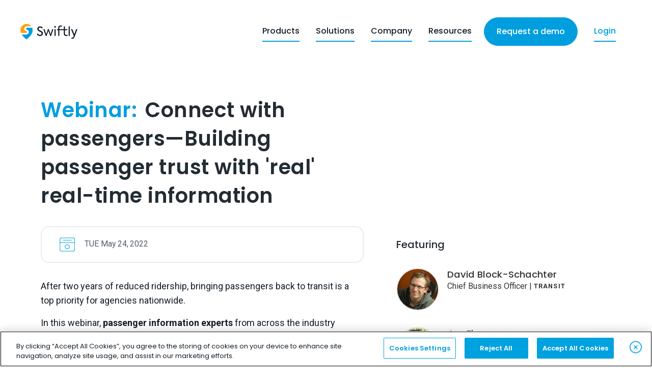

--- FILE ---
content_type: text/html
request_url: https://www.goswift.ly/events/connect-with-passengers-recording
body_size: 16733
content:
<!DOCTYPE html><!-- Last Published: Wed Jan 21 2026 10:41:35 GMT+0000 (Coordinated Universal Time) --><html data-wf-domain="www.goswift.ly" data-wf-page="65ce4e7c79e399cba007d803" data-wf-site="5eb0ffaab3c195381d58daec" data-wf-collection="65ce4e7c79e399cba007d74f" data-wf-item-slug="connect-with-passengers-recording"><head><meta charset="utf-8"/><title>Connect with passengers—Building passenger trust with &#x27;real&#x27; real-time information</title><meta name="robots" content="noindex"/><meta content="" name="description"/><meta content="Connect with passengers—Building passenger trust with &#x27;real&#x27; real-time information" property="og:title"/><meta content="" property="og:description"/><meta content="https://cdn.prod.website-files.com/5eb0ffaab3c19552a458daeb/6467a11587f843baa304a32a_230516_website-q3_site-newsletter-social_1920x1080.jpg" property="og:image"/><meta content="Connect with passengers—Building passenger trust with &#x27;real&#x27; real-time information" property="twitter:title"/><meta content="" property="twitter:description"/><meta content="https://cdn.prod.website-files.com/5eb0ffaab3c19552a458daeb/6467a11587f843baa304a32a_230516_website-q3_site-newsletter-social_1920x1080.jpg" property="twitter:image"/><meta property="og:type" content="website"/><meta content="summary_large_image" name="twitter:card"/><meta content="width=device-width, initial-scale=1" name="viewport"/><meta content="NBsDySWtYCXC9WAqYildzYyo-ncmDlVRblZXFvSiv3g" name="google-site-verification"/><link href="https://cdn.prod.website-files.com/5eb0ffaab3c195381d58daec/css/swiftly-cafcc9-30b54bc7dc5ccd511f6add08.webflow.shared.c4c54fce6.min.css" rel="stylesheet" type="text/css" integrity="sha384-xMVPzmB6S6Ku9DnCjSblZZrPR0hd6xb0xF2BG8elCLyKMbsbiNhAowJpysvaPlNN" crossorigin="anonymous"/><link href="https://fonts.googleapis.com" rel="preconnect"/><link href="https://fonts.gstatic.com" rel="preconnect" crossorigin="anonymous"/><script src="https://ajax.googleapis.com/ajax/libs/webfont/1.6.26/webfont.js" type="text/javascript"></script><script type="text/javascript">WebFont.load({  google: {    families: ["Anonymous Pro:regular,700","Roboto:100,300,regular,500,700","Poppins:200,200italic,300,300italic,regular,italic,500,500italic,600,600italic,700,700italic"]  }});</script><script type="text/javascript">!function(o,c){var n=c.documentElement,t=" w-mod-";n.className+=t+"js",("ontouchstart"in o||o.DocumentTouch&&c instanceof DocumentTouch)&&(n.className+=t+"touch")}(window,document);</script><link href="https://cdn.prod.website-files.com/5eb0ffaab3c195381d58daec/5eb0ffaab3c19518b558dca8_swiftly-ico.png" rel="shortcut icon" type="image/x-icon"/><link href="https://cdn.prod.website-files.com/5eb0ffaab3c195381d58daec/5eb0ffaab3c1959c8e58dc6d_swiftly-web-clip.png" rel="apple-touch-icon"/><link href="https://www.goswift.ly/events/connect-with-passengers-recording" rel="canonical"/><meta name="google-site-verification" content="RhZxgTzXgA1A8ZLJsDFGdmqnc2IoVLnz4_rd3n9PCgM" />

<!-- Google Tag Manager -->
<script>(function(w,d,s,l,i){w[l]=w[l]||[];w[l].push({'gtm.start':
new Date().getTime(),event:'gtm.js'});var f=d.getElementsByTagName(s)[0],
j=d.createElement(s),dl=l!='dataLayer'?'&l='+l:'';j.async=true;j.src=
'https://www.googletagmanager.com/gtm.js?id='+i+dl;f.parentNode.insertBefore(j,f);
})(window,document,'script','dataLayer','GTM-M85MQ9D3');</script>
<!-- End Google Tag Manager -->


<!-- marketo email filter -->

<script>
(function (){
  // Please include the email domains you would like to block in this list
  var invalidDomains = ["@yahoo.","@hotmail.","@live.","@aol.","@msn.","@outlook."];
  MktoForms2.whenReady(function (form){
   form.onValidate(function(){
   var email = form.vals().Email;
   if(email){
   if(!isEmailGood(email)) {
   form.submitable(false);
   var emailElem = form.getFormElem().find("#Email");
   form.showErrorMessage("Must be Business email.", emailElem);
  }else{
   form.submitable(true);
  }
  }
  });
  });
  function isEmailGood(email) {
   for(var i=0; i < invalidDomains.length; i++) {
   var domain = invalidDomains[i];
   if (email.indexOf(domain) != -1) {
   return false;
  }
  }
   return true;
  }
})();
</script>

<!-- end marketo email filter -->




<!-- OneTrust OptanonConsentNoticeStart -->
<script type="text/javascript" src="https://cdn.cookielaw.org/consent/2603f933-386c-4dd8-a570-3cc9b29133e6/OtAutoBlock.js" ></script>
<script src="https://cdn.cookielaw.org/scripttemplates/otSDKStub.js"  type="text/javascript" charset="UTF-8" data-domain-script="2603f933-386c-4dd8-a570-3cc9b29133e6" ></script>
<script type="text/javascript">
function OptanonWrapper() { }
</script>
<!-- OneTrust OptanonConsentNoticeEnd -->

<!-- Start of Marketo Munchkin Embed Code -->
<script type="text/plain" class="optanon-category-C0002">
(function() {
  var didInit = false;
  function initMunchkin() {
    if(didInit === false) {
      didInit = true;
      Munchkin.init('018-ZZO-929');
    }
  }
  var s = document.createElement('script');
  s.type = 'text/javascript';
  s.async = true;
  s.src = '//munchkin.marketo.net/munchkin.js';
  s.onreadystatechange = function() {
    if (this.readyState == 'complete' || this.readyState == 'loaded') {
      initMunchkin();
    }
  };
  s.onload = initMunchkin;
  document.getElementsByTagName('head')[0].appendChild(s);
})();
</script>
<!-- End of Marketo Munchkin Embed Code -->







<style>
  #onetrust-banner-sdk p, .ot-category-desc, #onetrust-pc-sdk p, div#ot-pc-desc {
  font-family:'Roboto',sans-serif !important; 
  }
  

  #onetrust-pc-sdk .category-host-list-handler,
  #onetrust-pc-sdk .ot-cat-grp .ot-always-active,
  .ot-link-btn {
  color: #009edf !important;
  font-weight: 500 !important;
  } 
  
  #onetrust-pc-sdk #filter-btn-handler,
  #onetrust-pc-sdk .ot-tgl input:checked+.ot-switch .ot-switch-nob:before{
  background-color: #009edf !important;
  }
  
  #onetrust-pc-sdk .ot-tgl input:checked+.ot-switch .ot-switch-nob {
  border-color: #009edf !important;
  border-top-color: #009edf !important;
  border-right-color: #009edf !important;
  border-bottom-color: #009edf !important;
  border-left-color: #009edf !important;
  }
  
  #onetrust-banner-sdk .ot-close-icon, #onetrust-pc-sdk .ot-close-icon, #ot-sync-ntfy .ot-close-icon {
    background-size: contain !important;
    background-image: url(https://cdn.prod.website-files.com/5eb0ffaab3c195381d58daec/6331fbe0a7e4b93862b61168_close-blue.svg) !important;
  }
  
  #onetrust-pc-sdk h1,
  #onetrust-pc-sdk h2,
  #onetrust-pc-sdk h3,
  #onetrust-pc-sdk h4,
  #onetrust-pc-sdk h5,
  #onetrust-pc-sdk h6
  {
  font-weight: 600 !important;
  font-family:'Poppins',sans-serif !important;
  }
  
  #onetrust-banner-sdk #onetrust-accept-btn-handler, #onetrust-pc-sdk button {
  font-weight: 600 !important;
  }
  
  #ot-sdk-btn-floating .ot-floating-button__back {
  background-color: #009edf !important;
  }

</style>


<style>

  .page-wrapper {
  	overflow: clip !important;
  }
  
</style>


<meta name="facebook-domain-verification" content="9tehprs4ydbulvhnx7po2kmwbqi2zq" />

<!-- [Attributes by Finsweet] CMS Nest -->
<script async src="https://cdn.jsdelivr.net/npm/@finsweet/attributes-cmsnest@1/cmsnest.js"></script>
<script async src="https://cdn.jsdelivr.net/npm/@finsweet/attributes-cmsfilter@1/cmsfilter.js"></script>
<script async src="https://cdn.jsdelivr.net/npm/@finsweet/attributes-cmsload@1/cmsload.js"></script>



</head><body><div class="page-wrapper"><div class="main-wrapper"><div><div><div data-animation="default" class="navbar w-nav" data-easing2="ease" data-easing="ease" data-collapse="medium" data-w-id="964cb624-44f3-64f1-faa5-e4389063cd72" role="banner" data-no-scroll="1" data-duration="400" data-doc-height="1"><div class="container-nav"><a href="/" class="lb-brand w-nav-brand"><img src="https://cdn.prod.website-files.com/5eb0ffaab3c195381d58daec/68cdd9bb6ecf0f378cd965cd_swiftly-logo_light.svg" width="150" alt=""/><div class="w-embed"><style>

.mktoForm {
display: inline !important;
}

.mktoFieldDescriptor.mktoFormCol, .mktoFormCol {
width: 100% !important;
}

.mktoFormRow {
min-width: 100% !important;
}

.mktoForm .mktoFormRow {
display: flex !important;
flex-direction: row !important;
}

.mktoForm input, .mktoForm textarea.mktoField {
    border-color: none !important;
    background-color: #009edf !important;
    border-width: 0px !important;
    color: #ffffff !important;
    /* outline-color: #99d9f2 !important; */
    width: 100% !important;
    height: 3.125rem !important;
    border-bottom: 2px solid white !important;
    border-radius: 0px !important;
    font-family: Poppins, sans-serif !important;
    font-size: 17px !important;
    box-shadow: none !important;
}

.mktoField::placeholder {
    opacity: 1;
    color: #ffffff !important;
}

button.mktoButton {
color: #000 !important;
    background-color: #fff !important;
    border: 2px solid #fff !important;
    border-radius: 100vw;
    padding: 1rem 1.5rem !important;
    font-weight: 500 !important;
    min-height: 3.5rem !important;
    font-family: Poppins, sans-serif !important;
    margin-top: 1rem !important;
    background-image: none !important;
    font-size: 16px !important;
    box-shadow: none !important;
}

.mktoButtonRow {
margin-top: 1rem !important;
}

.mktoForm input:focus-visible, .mktoForm textarea:focus-visible {
outline: none !important;
}

.mktoForm input:focus, .mktoForm textarea:focus {
	border-bottom: 2px solid #131e27 !important;
}

span.mktoButtonWrap.mktoSimple {
margin-left: 0px !important;
}

.mktoAsterix, .mktoOffset, .mktoGutter .mktoHasWidth, .mktoForm .mktoGutter {
display: none !important;
}

.mktoFieldDescriptor.mktoFormCol, .mktoFormCol {
margin-bottom: 0px !important;
display: flex !important;
align-content: stretch !important;
}

.mktoFieldWrap {
height: 3.125rem !important;
}



.mktoForm .mktoError .mktoErrorMsg {
background-color: #fff !important;
background-image: none !important;
border: 1px solid #ededed !important;
box-shadow: none !important;
text-shadow: none !important;
font-family: Roboto,sans-serif !important;
color: #131e27 !important;
}

.mktoForm .mktoError .mktoErrorArrow {
background-color: #fff !important;
border: 1px solid #ededed !important;
}

.mktoError {
left: 1rem !important;
bottom: -1.5rem !important;
right: auto !important;
}

.mktoForm .mktoFieldWrap {
min-width: 100% !important;
height: auto !important;
}

.mktoForm h1,
.mktoForm h2 {
    font-size: 1.5rem !important;
    font-weight: 600 !important;
    line-height: 140% !important;
    color: #ffffff !important;
    font-family: Poppins, sans-serif !important;
    width: auto !important;
}

.mktoForm h3,
.mktoForm h4,
.mktoForm h5 {
		margin-top: 1.5rem !important;
    margin-bottom: 0.5rem !important;
    font-size: 1.0625rem !important;
    font-weight: 600 !important;
    line-height: 140% !important;
    color: #ffffff !important;
    font-family: Poppins, sans-serif !important;
    width: auto !important;
}

.mktoForm em, .mktoHtmlText {
    font-size: 1rem !important;
    line-height: 140% !important;
    color: #ffffff !important;
    font-family: Roboto, sans-serif !important;
    width: auto !important;
}

.mktoCheckboxList {
	width: 100% !important;
}

.mktoForm .mktoCheckboxList > input {
	width: 0.875rem !important;
	height: 0.875rem !important;
}

.mktoForm .mktoCheckboxList > label {
    margin-top: -0.1rem !important;
    margin-bottom: 0.5rem !important;
    font-weight: 400 !important;
		color: #fff !important;
    font-family: Poppins, sans-serif !important;
}

.mktoCheckboxList {
	padding: 0 !important;
  float: none !important;
}

.mktoForm div {
width: auto !important;
}

.mktoForm .mktoRadioList, .mktoForm .mktoCheckboxList {
	margin-top: 1rem !important;
  margin-bottom: -0.5rem !important;
}

span.mktoButtonWrap.mktoNative {
margin-left: 0 !important;
}


@media only screen and (max-width: 480px)
.mktoForm, .mktoForm * {
    padding: 0px !important ;
}

@media only screen and (max-width: 480px), only screen and (max-device-width: 480px), only screen and (max-device-height: 480px) {
  .mktoMobileShow .mktoForm,
  .mktoForm * {
    padding: 0px !important;
  }
  
  @media only screen and (max-width: 480px) {
  .mktoForm,
  .mktoForm * {
    padding: 0px !important;
  }

</style></div><div class="embed_global w-embed w-script"><script>
  gtag('event', 'page_view', {
    'send_to': 'AW-766658300',
    'value': 'replace with value',
    'items': [{
      'id': 'replace with value',
      'location_id': 'replace with value',
      'google_business_vertical': 'custom'
    }]
  });
</script>


<style>
/* Added by Pixlolabs on 06/16/22*/
.logo-holder img {
filter: grayscale(1);
}
.tabs-link.w--current .tabs-heading .tab-span {
color: #009edf;
font-weight: 600;
}
.tabs-link.w--current .tabs-text, .tabs-link.w--current .tabs-heading {
color : #131e27;
}
.mobile-rotate-slide .w-slider {
height: auto;
}
.text-block-35 span {
color: #009edf;
    font-weight: 600;
}
.link-9, .link-10, .link-11, .text-block-36 a {
text-decoration: underline;
}
@media (min-width: 403px) and (max-width : 480px) {
.div-block-48 {
top: 43%!important;
}
.text-block-41 {
width: 55vw!important;
}
}
@media only screen and (max-width: 991px) {
#third_slide-vehicles .active.hero-link {
display: none!important;
}
.left-arrow-5, .right-arrow-5 {
    display: none!important;
}
}
@media (min-width: 480px) and (max-width: 527px) {
	.text-active-block {
   top:46%!important;
   }
}
@media (min-width: 400px) and (max-width: 479px) {
	.text-active-block {
   top:43%!important;
   }
}
@media screen and (max-width: 767px){
.hero.flex-horizontal {
    height: 600px;
    padding-top: 50px;
}
}
</style>


<style>

.max-line-3 {
-webkit-line-clamp: 3;
display: -webkit-box;
-webkit-box-orient: vertical;
overflow: hidden;
text-overflow: ellipsis " [. . .]" !important;
}

.input, textarea {
background-color: #009edf !important;
border: none !important;
color: #ffffff !important;
border-color: none !important;
border-radius: 0px !important;
width: 100% !important;
padding-left: 0rem !important;
padding-right: 0rem !important;
padding-top: 0rem !important;
padding-bottom: 0rem !important;
}

.hs-input, textarea {
border-color: none !important;
background-color: #009edf !important;
}

.hs-fieldtype-textarea.hs-input {
margin-top: 1rem !important;
}


.hs-input:focus-visible {
border-bottom-color: #131e27 !important;

}

.hs-input:focus {
outline-width: 0px !important;
border-bottom-style: solid !important;
border-bottom-width: 2px !important;
}

textarea {
min-height: 3.125rem !important;
max-height: 3.125rem !important;
}


.hs-error-msg {
color: #ffffff !important;
}

.leadinModal .leadinModal-content input[type=email], .hs-form-field input[type="text"], .hs-form-field input[type="email"], .hs-form-field input[type="tel"], textarea   {
border-color: none !important;
background-color: #009edf !important;
border-width: 0px !important;
color: #ffffff !important;
/* outline-color: #99d9f2 !important; */
width: 100% !important;
height: 3.125rem !important;
border-bottom: 2px solid white !important;
border-radius: 0px !important;
}

.leadinModal .leadinModal-content input[type=email]:focus, .hs-form-field input[type="text"]:focus, .hs-form-field input[type="email"]:focus, .hs-form-field input[type="tel"]:focus, select:focus  {
border-bottom: 2px solid #131e27 !important;
}

.hs-button.primary.large {
min-height: 3.5rem !important;
margin-top: 1rem !important;
}

.hs-button.primary.large:hover {
border: 2px solid #131e27 !important;
background-color: #131e27 !important;
color: #fff !important;
transition: .2s !important;
}


.hs-input::placeholder {
    opacity: 1;
    color: #ffffff !important;
}


select {
	position: relative !important;
  -moz-appearance: none !important;
  -webkit-appearance: none !important; 
  appearance: none !important;
	width: 100% !important;
  border-right: none !important;
  border-top: none !important;
  border-left: none !important;
  border-bottom: 2px solid white !important;
  height: 50px !important;
  background: url("https://cdn.prod.website-files.com/5eb0ffaab3c195381d58daec/5eb0ffaab3c195f63358dc6f_dropdown-arrow-icon.svg") no-repeat;
  background-position: calc(100% - 0.75rem) center !important;
  background-size: 1rem 25%;

}

.hs-error-msg {
font-size: 0.875rem !important;
font-weight: 500 !important;
}

.no-list.hs-error-msgs.inputs-list {
list-style: none !important;
padding-left: 0px !important;
padding-inline-start: 0px !important;
}

.hs_error_rollup {
font-weight: 500 !important;
color: #ffffff !important;
}

.hbspt-form {
color: #ffffff !important;
}

/* .hs-form-booleancheckbox {
margin-bottom: 1rem !important;
} */


.legal-consent-container .hs-form-booleancheckbox-display p {
color: #ffffff !important;
font-size: .875rem !important;
}

.hs-form-booleancheckbox-display {
/* margin-bottom: 2rem !important; */
line-height: 120% !important;
}


ul.inputs-list {
padding-left: 0px !important;
margin-top: 1rem !important;
margin-bottom: 0rem !important;
overflow: hidden !important;
line-height: 1.2- !important;
}


.no-list.hs-error-msgs.inputs-list ul {
padding-left: 0px !important;
}

.submitted-message p {
color: #ffffff !important;
font-family: Poppins,sans-serif !important;
}

.hbspt-form h1,
.hbspt-form h2,
.hbspt-form h3,
.hbspt-form h4,
.hbspt-form h5,
.hbspt-form h6,
.leadin-preview-wrapper h1,
.leadin-preview-wrapper h2,
.leadin-preview-wrapper h3,
.leadin-preview-wrapper h4,
.leadin-preview-wrapper h5,
.leadin-preview-wrapper h6,
.leadin-message-wrapper h4 {
font-size: 1.5rem !important;
line-height: 140% !important;
color: #ffffff !important;
}

.leadin-preview-wrapper h4, .leadin-message-wrapper h4 {
text-align: center !important;
}

.leadinModal .leadin-input-wrapper .mailcheck-suggestion {
color: #ffffff !important;
}

.legal-consent-container {
height: auto !important;
line-height: 1rem !important;
/* margin-bottom: 1rem !important; */
}

.form-columns-0,
.form-columns-1,
.form-columns-2,
.form-columns-3 {
max-width: none !important;
}

.submitted-message, .thank-you-message p {
    font-family: Poppins,sans-serif !important;
    font-size: 16px !important;
    line-height: 22px !important;
    color: #ffffff !important;
}

.thank-you-message p {
	margin-top: 1rem !important;
}

.thank-you-button {
display: none !important;
}

.leadinModal.leadinModal-v3 .leadinModal-overlay {
		background-color: rgba(235,235,235,.5) !important;
}

.leadinModal-content-wrapper {
background-color: #009edf !important;
border-radius: 1rem !important;
overflow: hidden !important;
}

.leadinModal.leadinModal-theme-default .leadinModal-content {
border-radius: 1rem !important;
overflow: hidden !important;
}

.leadin-preview-wrapper h4, .leadin-message-wrapper h4, .leadin-preview-wrapper label {
color: #ffffff !important;
}

.leadinModal-close::before {
font-size: 0px !important;
background: url("https://cdn.prod.website-files.com/5eb0ffaab3c195381d58daec/63efd1537e7f6166a7cfa426_close-white.svg") !important;
background-repeat: no-repeat !important;
background-position: center !important;
width: 54px !important;
height: 54px !important;
}

.leadin-button-primary {
min-height: 3.5rem !important;
margin-top: 1rem !important;
background: #ffffff !important;
border: 2px solid #ffffff !important;
background: #ffffff !important;
border-radius: 100vw !important;
font-weight: 500 !important;
font-size: 16px !important;
}

.leadinModal-3485457.leadin-button-primary:hover {
border: 2px solid #131e27 !important;
background-color: #131e27 !important;
color: #fff !important;
transition: .2s !important;
}


.gdpr-options p, .gdpr-label {
color: #ffffff !important;
}

.leadinModal .leadinModal-content {
max-height: none !important;
}

.leadinModal .leadin-input-wrapper input[type=email] {
box-shadow: none !important;
font-size: 17px !important;
}

.leadinModal .leadin-input-wrapper input[type=email]:focus-visible {
outline: none !important;
}

.leadinModal .leadin-input-wrapper input[type=email]::placeholder {
color: #ffffff !important;
opacity: 1 !important;
}

.leadinModal-content {
width: 80% !important;
max-width: 36rem !important;
}

label {
font-weight: 600;
font-size: 17px !important;
}

input {
margin-right: 0.5rem !important;
}

.hs-field-desc {
font-family: Roboto, sans-serif !important;
}

.hs-form-checkbox-display span {
font-weight: 500 !important;
}

.legal-consent-container .field.hs-form-field {
margin-bottom: 0px !important;
}

.hs_event___attendance, .hs_dietary_restrictions {
margin-top: 2rem !important;
}





.error-text {
color: #ffffff !important;
}


.rtb-blog figure.w-richtext-figure-type-video {
padding-bottom: 42.85% !important;
border: 2px solid #ebebeb !important;
}




@media (max-width: 991px) {
.rtb-blog figure.w-richtext-figure-type-video {
padding-bottom: 45% !important;
}

.leadinModal-content {
width: 90% !important;
}
}

@media (max-width: 767px) {
.rtb-blog figure.w-richtext-figure-type-video {
padding-bottom: 54% !important;
}

.leadinModal.leadinModal-theme-default.leadinModal-v3 .leadin-content-body {
    padding: 3rem 1.5rem!important;
}
}




</style></div></a><nav role="navigation" class="nav-menu w-nav-menu"><div class="container-nav_content"><div data-hover="true" data-delay="0" class="dropdown-nav is-2023 w-dropdown"><div class="toggle-dropdown is-2023 w-dropdown-toggle"><div class="link-nav is-2023">Products</div><div class="wrapper-line_nav"><div class="fill-line_nav"></div></div></div><nav class="dropdown-list_2023 w-dropdown-list"><a href="/platform" class="wrap-nav_link w-inline-block"><div class="container-nav_icon"><div class="wrapper-nav_icon"><img src="https://cdn.prod.website-files.com/5eb0ffaab3c195381d58daec/64f9f8a4f762861eefa4a04f_nav-main_sctp.svg" loading="lazy" alt="" class="img-absolute-full"/></div><div class="wrapper-nav_icon is-hover"><img src="https://cdn.prod.website-files.com/5eb0ffaab3c195381d58daec/64f9f8b3f43648f6a41371b5_nav-main_sctp-hover.svg" loading="lazy" alt="" class="img-absolute-full"/></div></div><div class="container-nav_desc"><h2 class="heading-style_nav-main">Swiftly Transit Data Platform</h2></div><div class="container-nav_arrow"><img src="https://cdn.prod.website-files.com/5eb0ffaab3c195381d58daec/6501f1b94e5ce5c87fdd0336_nav-arrow.svg" loading="lazy" alt="" class="nav-arrow"/></div></a><a href="/real-time-passenger-information" class="wrap-nav_link w-inline-block"><div class="container-nav_icon"><div class="wrapper-nav_icon"><img src="https://cdn.prod.website-files.com/5eb0ffaab3c195381d58daec/64f9fab3c3bc9796e702ef8c_nav-main_partners.svg" loading="lazy" alt="" class="img-absolute-full"/></div><div class="wrapper-nav_icon is-hover"><img src="https://cdn.prod.website-files.com/5eb0ffaab3c195381d58daec/64f9fac21a0ea7dac9859a3d_nav-main_partners-hover.svg" loading="lazy" alt="" class="img-absolute-full"/></div></div><div class="container-nav_desc"><div class="tb-nav_desc">Real-time passenger information</div></div><div class="container-nav_arrow"><img src="https://cdn.prod.website-files.com/5eb0ffaab3c195381d58daec/6501f1b94e5ce5c87fdd0336_nav-arrow.svg" loading="lazy" alt="" class="nav-arrow"/></div></a><a href="/performance-insights" class="wrap-nav_link w-inline-block"><div class="container-nav_icon"><div class="wrapper-nav_icon"><img src="https://cdn.prod.website-files.com/5eb0ffaab3c195381d58daec/64f9fa7b9e9cbd2cde5c1fd6_nav-main_staff.svg" loading="lazy" alt="" class="img-absolute-full"/></div><div class="wrapper-nav_icon is-hover"><img src="https://cdn.prod.website-files.com/5eb0ffaab3c195381d58daec/64f9fa87d0a203d7f2817db4_nav-main_staff-hover.svg" loading="lazy" alt="" class="img-absolute-full"/></div></div><div class="container-nav_desc"><div class="tb-nav_desc">Performance insights</div></div><div class="container-nav_arrow"><img src="https://cdn.prod.website-files.com/5eb0ffaab3c195381d58daec/6501f1b94e5ce5c87fdd0336_nav-arrow.svg" loading="lazy" alt="" class="nav-arrow"/></div></a><a href="/proactive-operations" class="wrap-nav_link w-inline-block"><div class="container-nav_icon"><div class="wrapper-nav_icon"><img src="https://cdn.prod.website-files.com/5eb0ffaab3c195381d58daec/64f9fa960f83ce8ea42bbfc3_nav-main_vehicles.svg" loading="lazy" alt="" class="img-absolute-full"/></div><div class="wrapper-nav_icon is-hover"><img src="https://cdn.prod.website-files.com/5eb0ffaab3c195381d58daec/64f9faa290cfa7a73e0cc76f_nav-main_vehicles-hover.svg" loading="lazy" alt="" class="img-absolute-full"/></div></div><div class="container-nav_desc"><div class="tb-nav_desc">Proactive operations</div></div><div class="container-nav_arrow"><img src="https://cdn.prod.website-files.com/5eb0ffaab3c195381d58daec/6501f1b94e5ce5c87fdd0336_nav-arrow.svg" loading="lazy" alt="" class="nav-arrow"/></div></a><a href="/integrations-and-apis" class="wrap-nav_link w-inline-block"><div class="container-nav_icon"><div class="wrapper-nav_icon"><img src="https://cdn.prod.website-files.com/5eb0ffaab3c195381d58daec/64f9fa5a0f83ce8ea42b7a7b_nav-main_passengers.svg" loading="lazy" alt="" class="img-absolute-full"/></div><div class="wrapper-nav_icon is-hover"><img src="https://cdn.prod.website-files.com/5eb0ffaab3c195381d58daec/64f9fa692c1debebd7b60a2d_nav-main_passengers-hover.svg" loading="lazy" alt="" class="img-absolute-full"/></div></div><div class="container-nav_desc"><div class="tb-nav_desc">Integrations and APIs</div></div><div class="container-nav_arrow"><img src="https://cdn.prod.website-files.com/5eb0ffaab3c195381d58daec/6501f1b94e5ce5c87fdd0336_nav-arrow.svg" loading="lazy" alt="" class="nav-arrow"/></div></a><a href="/hopthru-ridership" class="wrap-nav_link is-last w-inline-block"><div class="container-nav_icon"><div class="wrapper-nav_icon"><img src="https://cdn.prod.website-files.com/5eb0ffaab3c195381d58daec/6824e3feee1257af62cc976a_nav-main_ridership.svg" loading="lazy" alt="" class="img-absolute-full"/></div><div class="wrapper-nav_icon is-hover"><img src="https://cdn.prod.website-files.com/5eb0ffaab3c195381d58daec/6824e3feeb27a2b0675e9f2b_nav-main_ridership-hover.svg" loading="lazy" alt="" class="img-absolute-full"/></div></div><div class="container-nav_desc"><div class="tb-nav_desc">Hopthru Ridership</div></div><div class="container-nav_arrow"><img src="https://cdn.prod.website-files.com/5eb0ffaab3c195381d58daec/6501f1b94e5ce5c87fdd0336_nav-arrow.svg" loading="lazy" alt="" class="nav-arrow"/></div></a></nav></div><div data-hover="true" data-delay="0" class="dropdown-nav is-2023 w-dropdown"><div class="toggle-dropdown is-2023 w-dropdown-toggle"><div class="link-nav is-2023">Solutions</div><div class="wrapper-line_nav"><div class="fill-line_nav"></div></div></div><nav class="dropdown-list_2023 w-dropdown-list"><a href="/solution-operations" class="wrap-nav_link w-inline-block"><div class="container-nav_icon"><div class="wrapper-nav_icon"><img src="https://cdn.prod.website-files.com/5eb0ffaab3c195381d58daec/6501f0e79492f9e2ecd00061_nav-solutions_operations.svg" loading="lazy" alt="" class="img-absolute-full"/></div><div class="wrapper-nav_icon is-hover"><img src="https://cdn.prod.website-files.com/5eb0ffaab3c195381d58daec/6501f0fd5d557f01f3c8e97a_nav-solutions_operations-hover.svg" loading="lazy" alt="" class="img-absolute-full"/></div></div><div class="container-nav_desc"><h2 class="heading-style_nav-main">Operations</h2><div class="tb-nav_desc is-sub">Modernize your transit operations</div></div><div class="container-nav_arrow"><img src="https://cdn.prod.website-files.com/5eb0ffaab3c195381d58daec/6501f1b94e5ce5c87fdd0336_nav-arrow.svg" loading="lazy" alt="" class="nav-arrow"/></div></a><a href="/solution-planning" class="wrap-nav_link w-inline-block"><div class="container-nav_icon"><div class="wrapper-nav_icon"><img src="https://cdn.prod.website-files.com/5eb0ffaab3c195381d58daec/6501f0fc9492f9e2ecd03d08_nav-solutions_planning.svg" loading="lazy" alt="" class="img-absolute-full"/></div><div class="wrapper-nav_icon is-hover"><img src="https://cdn.prod.website-files.com/5eb0ffaab3c195381d58daec/6501f0fd0ae3d9c2a0c6ef46_nav-solutions_planning-hover.svg" loading="lazy" alt="" class="img-absolute-full"/></div></div><div class="container-nav_desc"><h2 class="heading-style_nav-main">Planning</h2><div class="tb-nav_desc is-sub">Optimize your planning</div></div><div class="container-nav_arrow"><img src="https://cdn.prod.website-files.com/5eb0ffaab3c195381d58daec/6501f1b94e5ce5c87fdd0336_nav-arrow.svg" loading="lazy" alt="" class="nav-arrow"/></div></a><a href="/solution-scheduling" class="wrap-nav_link w-inline-block"><div class="container-nav_icon"><div class="wrapper-nav_icon"><img src="https://cdn.prod.website-files.com/5eb0ffaab3c195381d58daec/6501f101e02f681227e5e429_nav-solutions_scheduling.svg" loading="lazy" alt="" class="img-absolute-full"/></div><div class="wrapper-nav_icon is-hover"><img src="https://cdn.prod.website-files.com/5eb0ffaab3c195381d58daec/6501f10251067ab170744ff9_nav-solutions_scheduling-hover.svg" loading="lazy" alt="" class="img-absolute-full"/></div></div><div class="container-nav_desc"><h2 class="heading-style_nav-main">Scheduling</h2><div class="tb-nav_desc is-sub">Schedule without blindspots</div></div><div class="container-nav_arrow"><img src="https://cdn.prod.website-files.com/5eb0ffaab3c195381d58daec/6501f1b94e5ce5c87fdd0336_nav-arrow.svg" loading="lazy" alt="" class="nav-arrow"/></div></a><a href="/solution-rider" class="wrap-nav_link w-inline-block"><div class="container-nav_icon"><div class="wrapper-nav_icon"><img src="https://cdn.prod.website-files.com/5eb0ffaab3c195381d58daec/64f9fab3c3bc9796e702ef8c_nav-main_partners.svg" loading="lazy" alt="" class="img-absolute-full"/></div><div class="wrapper-nav_icon is-hover"><img src="https://cdn.prod.website-files.com/5eb0ffaab3c195381d58daec/64f9fac21a0ea7dac9859a3d_nav-main_partners-hover.svg" loading="lazy" alt="" class="img-absolute-full"/></div></div><div class="container-nav_desc"><h2 class="heading-style_nav-main">Rider</h2><div class="tb-nav_desc is-sub">Transform the passenger experience</div></div><div class="container-nav_arrow"><img src="https://cdn.prod.website-files.com/5eb0ffaab3c195381d58daec/6501f1b94e5ce5c87fdd0336_nav-arrow.svg" loading="lazy" alt="" class="nav-arrow"/></div></a><a href="/solution-customer-service" class="wrap-nav_link is-last w-inline-block"><div class="container-nav_icon"><div class="wrapper-nav_icon"><img src="https://cdn.prod.website-files.com/5eb0ffaab3c195381d58daec/6501f0fd825d3f9226eb4638_nav-solutions_customerservice.svg" loading="lazy" alt="" class="img-absolute-full"/></div><div class="wrapper-nav_icon is-hover"><img src="https://cdn.prod.website-files.com/5eb0ffaab3c195381d58daec/6501f0fd060d943c40fe1e61_nav-solutions_customerservice-hover.svg" loading="lazy" alt="" class="img-absolute-full"/></div></div><div class="container-nav_desc"><h2 class="heading-style_nav-main">Customer Service</h2><div class="tb-nav_desc is-sub">Proactive customer experience</div></div><div class="container-nav_arrow"><img src="https://cdn.prod.website-files.com/5eb0ffaab3c195381d58daec/6501f1b94e5ce5c87fdd0336_nav-arrow.svg" loading="lazy" alt="" class="nav-arrow"/></div></a></nav></div><div data-hover="true" data-delay="0" class="dropdown-nav is-2023 w-dropdown"><div class="toggle-dropdown is-2023 w-dropdown-toggle"><div class="link-nav is-2023">Company</div><div class="wrapper-line_nav"><div class="fill-line_nav"></div></div></div><nav class="dropdown-list_2023 w-dropdown-list"><a href="/about" class="wrap-nav_link w-inline-block"><div class="container-nav_desc"><h2 class="heading-style_nav-main">About Swiftly</h2><div class="tb-nav_desc is-sub">Company stats, our leadership team, and more</div></div><div class="container-nav_arrow"><img src="https://cdn.prod.website-files.com/5eb0ffaab3c195381d58daec/6501f1b94e5ce5c87fdd0336_nav-arrow.svg" loading="lazy" alt="" class="nav-arrow"/></div></a><a href="/events" class="wrap-nav_link w-inline-block"><div class="container-nav_desc"><h2 class="heading-style_nav-main">Events</h2><div class="tb-nav_desc is-sub">Conferences, webinars, and more</div></div><div class="container-nav_arrow"><img src="https://cdn.prod.website-files.com/5eb0ffaab3c195381d58daec/6501f1b94e5ce5c87fdd0336_nav-arrow.svg" loading="lazy" alt="" class="nav-arrow"/></div></a><a href="/careers" class="wrap-nav_link w-inline-block"><div class="container-nav_desc"><h2 class="heading-style_nav-main">Careers</h2><div class="tb-nav_desc is-sub">Culture, benefits, and open roles</div></div><div class="container-nav_arrow"><img src="https://cdn.prod.website-files.com/5eb0ffaab3c195381d58daec/6501f1b94e5ce5c87fdd0336_nav-arrow.svg" loading="lazy" alt="" class="nav-arrow"/></div></a><a href="/contact-us" class="wrap-nav_link is-last w-inline-block"><div class="container-nav_desc"><h2 class="heading-style_nav-main">Contact</h2><div class="tb-nav_desc is-sub">Get in touch</div></div><div class="container-nav_arrow"><img src="https://cdn.prod.website-files.com/5eb0ffaab3c195381d58daec/6501f1b94e5ce5c87fdd0336_nav-arrow.svg" loading="lazy" alt="" class="nav-arrow"/></div></a></nav></div><div data-hover="true" data-delay="0" class="dropdown-nav is-2023 w-dropdown"><div class="toggle-dropdown is-2023 w-dropdown-toggle"><div class="link-nav is-2023">Resources</div><div class="wrapper-line_nav"><div class="fill-line_nav"></div></div></div><nav class="dropdown-list_2023 w-dropdown-list"><a href="/resources" class="wrap-nav_link w-inline-block"><div class="container-nav_desc"><h2 class="heading-style_nav-main">Resource library</h2><div class="tb-nav_desc is-sub">Blog, case studies, recordings, press, and more</div></div><div class="container-nav_arrow"><img src="https://cdn.prod.website-files.com/5eb0ffaab3c195381d58daec/6501f1b94e5ce5c87fdd0336_nav-arrow.svg" loading="lazy" alt="" class="nav-arrow"/></div></a><a href="https://www.goswift.ly/resources?category=Transit+insights" class="wrap-nav_link w-inline-block"><div class="container-nav_desc"><h2 class="heading-style_nav-main">Transit insights</h2><div class="tb-nav_desc is-sub">Industry-leading blog</div></div><div class="container-nav_arrow"><img src="https://cdn.prod.website-files.com/5eb0ffaab3c195381d58daec/6501f1b94e5ce5c87fdd0336_nav-arrow.svg" loading="lazy" alt="" class="nav-arrow"/></div></a><a href="https://www.goswift.ly/resources?category=Case+studies" class="wrap-nav_link w-inline-block"><div class="container-nav_desc"><h2 class="heading-style_nav-main">Case studies</h2><div class="tb-nav_desc is-sub">How agencies are using Swiftly</div></div><div class="container-nav_arrow"><img src="https://cdn.prod.website-files.com/5eb0ffaab3c195381d58daec/6501f1b94e5ce5c87fdd0336_nav-arrow.svg" loading="lazy" alt="" class="nav-arrow"/></div></a><a href="/cooperative-purchasing-with-swiftly" class="wrap-nav_link is-last w-inline-block"><div class="container-nav_desc"><h2 class="heading-style_nav-main">Cooperative purchasing</h2><div class="tb-nav_desc is-sub">Streamline the procurement process</div></div><div class="container-nav_arrow"><img src="https://cdn.prod.website-files.com/5eb0ffaab3c195381d58daec/6501f1b94e5ce5c87fdd0336_nav-arrow.svg" loading="lazy" alt="" class="nav-arrow"/></div></a></nav></div><div class="nav-ctas"><a href="/demo" class="button-new nav is-2023 w-button">Request a demo</a><div class="dropdown-nav is-2023 display-none"><div class="toggle-dropdown is-2023 is-login"><a href="https://dashboard.goswift.ly/?utm_source=homepage&amp;utm_medium=navigation&amp;utm_campaign=april17" target="_blank" class="link-nav is-login is-2023">Login</a><div class="wrapper-line_nav"><div class="fill-line_nav"></div></div></div></div></div><div data-hover="true" data-delay="0" class="dropdown-nav is-2023 is-login w-dropdown"><div class="toggle-dropdown is-2023 w-dropdown-toggle"><div class="link-nav is-2023 text-color-blue">Login</div><div class="wrapper-line_nav"><div class="fill-line_nav"></div></div></div><nav class="dropdown-list_2023 is-login w-dropdown-list"><a href="https://dashboard.goswift.ly/?utm_source=homepage&amp;utm_medium=navigation" target="_blank" class="wrap-nav_link w-inline-block"><div class="container-nav_desc"><h2 class="heading-style_nav-main">Swiftly Dashboard</h2></div><div class="container-nav_arrow"><img src="https://cdn.prod.website-files.com/5eb0ffaab3c195381d58daec/6501f1b94e5ce5c87fdd0336_nav-arrow.svg" loading="lazy" alt="" class="nav-arrow"/></div></a><a href="https://platform.hopthru.com/login?utm_source=homepage&amp;utm_medium=navigation&amp;utm_campaign=hopthru+dashboard&amp;utm_id=hopthru+dashboard" target="_blank" class="wrap-nav_link is-last w-inline-block"><div class="container-nav_desc"><h2 class="heading-style_nav-main">Hopthru Dashboard</h2></div><div class="container-nav_arrow"><img src="https://cdn.prod.website-files.com/5eb0ffaab3c195381d58daec/6501f1b94e5ce5c87fdd0336_nav-arrow.svg" loading="lazy" alt="" class="nav-arrow"/></div></a></nav></div><div class="container-login_mobile"><a href="https://dashboard.goswift.ly/?utm_source=homepage&amp;utm_medium=navigation" target="_blank" class="lb-nav_login w-inline-block"><div>Swiftly login</div></a><div class="div-linebreak"></div><a href="https://platform.hopthru.com/login?utm_source=homepage&amp;utm_medium=navigation&amp;utm_campaign=hopthru+dashboard&amp;utm_id=hopthru+dashboard" target="_blank" class="lb-nav_login w-inline-block"><div>Hopthru login</div></a></div></div></nav><div class="nav-bg_mobile"></div><div class="menu-mob_2023 w-nav-button"><img src="https://cdn.prod.website-files.com/5eb0ffaab3c195381d58daec/6511e755d06f50d407f0f56f_icon-menu.svg" loading="lazy" alt="" class="icon-menu_2023"/><div class="menu-icon_hide"><img src="https://cdn.prod.website-files.com/5eb0ffaab3c195381d58daec/6511e763d48d4ff32b82f660_icon-menu_arrow.svg" loading="lazy" alt="" class="img-menu_hide"/></div></div></div></div></div><div class="w-condition-invisible"><div class="global-nav nav-new"><a href="/" class="link-block w-inline-block"><div class="container-nav_logo"><img src="https://cdn.prod.website-files.com/5eb0ffaab3c195381d58daec/68cdd9bb6ecf0f378cd965cd_swiftly-logo_light.svg" width="150" alt=""/></div><div class="embed_global w-embed w-script"><script>
  gtag('event', 'page_view', {
    'send_to': 'AW-766658300',
    'value': 'replace with value',
    'items': [{
      'id': 'replace with value',
      'location_id': 'replace with value',
      'google_business_vertical': 'custom'
    }]
  });
</script>


<style>
/* Added by Pixlolabs on 06/16/22*/
.logo-holder img {
filter: grayscale(1);
}
.tabs-link.w--current .tabs-heading .tab-span {
color: #009edf;
font-weight: 600;
}
.tabs-link.w--current .tabs-text, .tabs-link.w--current .tabs-heading {
color : #131e27;
}
.mobile-rotate-slide .w-slider {
height: auto;
}
.text-block-35 span {
color: #009edf;
    font-weight: 600;
}
.link-9, .link-10, .link-11, .text-block-36 a {
text-decoration: underline;
}
@media (min-width: 403px) and (max-width : 480px) {
.div-block-48 {
top: 43%!important;
}
.text-block-41 {
width: 55vw!important;
}
}
@media only screen and (max-width: 991px) {
#third_slide-vehicles .active.hero-link {
display: none!important;
}
.left-arrow-5, .right-arrow-5 {
    display: none!important;
}
}
@media (min-width: 480px) and (max-width: 527px) {
	.text-active-block {
   top:46%!important;
   }
}
@media (min-width: 400px) and (max-width: 479px) {
	.text-active-block {
   top:43%!important;
   }
}
@media screen and (max-width: 767px){
.hero.flex-horizontal {
    height: 600px;
    padding-top: 50px;
}
}
</style>


<style>

.max-line-3 {
-webkit-line-clamp: 3;
display: -webkit-box;
-webkit-box-orient: vertical;
overflow: hidden;
text-overflow: ellipsis " [. . .]" !important;
}

.input, textarea {
background-color: #009edf !important;
border: none !important;
color: #ffffff !important;
border-color: none !important;
border-radius: 0px !important;
width: 100% !important;
padding-left: 0rem !important;
padding-right: 0rem !important;
padding-top: 0rem !important;
padding-bottom: 0rem !important;
}

.hs-input, textarea {
border-color: none !important;
background-color: #009edf !important;
}

.hs-fieldtype-textarea.hs-input {
margin-top: 1rem !important;
}


.hs-input:focus-visible {
border-bottom-color: #131e27 !important;

}

.hs-input:focus {
outline-width: 0px !important;
border-bottom-style: solid !important;
border-bottom-width: 2px !important;
}

textarea {
min-height: 3.125rem !important;
max-height: 3.125rem !important;
}


.hs-error-msg {
color: #ffffff !important;
}

.leadinModal .leadinModal-content input[type=email], .hs-form-field input[type="text"], .hs-form-field input[type="email"], .hs-form-field input[type="tel"], textarea   {
border-color: none !important;
background-color: #009edf !important;
border-width: 0px !important;
color: #ffffff !important;
/* outline-color: #99d9f2 !important; */
width: 100% !important;
height: 3.125rem !important;
border-bottom: 2px solid white !important;
border-radius: 0px !important;
}

.leadinModal .leadinModal-content input[type=email]:focus, .hs-form-field input[type="text"]:focus, .hs-form-field input[type="email"]:focus, .hs-form-field input[type="tel"]:focus, select:focus  {
border-bottom: 2px solid #131e27 !important;
}

.hs-button.primary.large {
min-height: 3.5rem !important;
margin-top: 1rem !important;
}

.hs-button.primary.large:hover {
border: 2px solid #131e27 !important;
background-color: #131e27 !important;
color: #fff !important;
transition: .2s !important;
}


.hs-input::placeholder {
    opacity: 1;
    color: #ffffff !important;
}


select {
	position: relative !important;
  -moz-appearance: none !important;
  -webkit-appearance: none !important; 
  appearance: none !important;
	width: 100% !important;
  border-right: none !important;
  border-top: none !important;
  border-left: none !important;
  border-bottom: 2px solid white !important;
  height: 50px !important;
  background: url("https://cdn.prod.website-files.com/5eb0ffaab3c195381d58daec/5eb0ffaab3c195f63358dc6f_dropdown-arrow-icon.svg") no-repeat;
  background-position: calc(100% - 0.75rem) center !important;
  background-size: 1rem 25%;

}

.hs-error-msg {
font-size: 0.875rem !important;
font-weight: 500 !important;
}

.no-list.hs-error-msgs.inputs-list {
list-style: none !important;
padding-left: 0px !important;
padding-inline-start: 0px !important;
}

.hs_error_rollup {
font-weight: 500 !important;
color: #ffffff !important;
}

.hbspt-form {
color: #ffffff !important;
}

/* .hs-form-booleancheckbox {
margin-bottom: 1rem !important;
} */


.legal-consent-container .hs-form-booleancheckbox-display p {
color: #ffffff !important;
font-size: .875rem !important;
}

.hs-form-booleancheckbox-display {
/* margin-bottom: 2rem !important; */
line-height: 120% !important;
}


ul.inputs-list {
padding-left: 0px !important;
margin-top: 1rem !important;
margin-bottom: 0rem !important;
overflow: hidden !important;
line-height: 1.2- !important;
}


.no-list.hs-error-msgs.inputs-list ul {
padding-left: 0px !important;
}

.submitted-message p {
color: #ffffff !important;
font-family: Poppins,sans-serif !important;
}

.hbspt-form h1,
.hbspt-form h2,
.hbspt-form h3,
.hbspt-form h4,
.hbspt-form h5,
.hbspt-form h6,
.leadin-preview-wrapper h1,
.leadin-preview-wrapper h2,
.leadin-preview-wrapper h3,
.leadin-preview-wrapper h4,
.leadin-preview-wrapper h5,
.leadin-preview-wrapper h6,
.leadin-message-wrapper h4 {
font-size: 1.5rem !important;
line-height: 140% !important;
color: #ffffff !important;
}

.leadin-preview-wrapper h4, .leadin-message-wrapper h4 {
text-align: center !important;
}

.leadinModal .leadin-input-wrapper .mailcheck-suggestion {
color: #ffffff !important;
}

.legal-consent-container {
height: auto !important;
line-height: 1rem !important;
/* margin-bottom: 1rem !important; */
}

.form-columns-0,
.form-columns-1,
.form-columns-2,
.form-columns-3 {
max-width: none !important;
}

.submitted-message, .thank-you-message p {
    font-family: Poppins,sans-serif !important;
    font-size: 16px !important;
    line-height: 22px !important;
    color: #ffffff !important;
}

.thank-you-message p {
	margin-top: 1rem !important;
}

.thank-you-button {
display: none !important;
}

.leadinModal.leadinModal-v3 .leadinModal-overlay {
		background-color: rgba(235,235,235,.5) !important;
}

.leadinModal-content-wrapper {
background-color: #009edf !important;
border-radius: 1rem !important;
overflow: hidden !important;
}

.leadinModal.leadinModal-theme-default .leadinModal-content {
border-radius: 1rem !important;
overflow: hidden !important;
}

.leadin-preview-wrapper h4, .leadin-message-wrapper h4, .leadin-preview-wrapper label {
color: #ffffff !important;
}

.leadinModal-close::before {
font-size: 0px !important;
background: url("https://cdn.prod.website-files.com/5eb0ffaab3c195381d58daec/63efd1537e7f6166a7cfa426_close-white.svg") !important;
background-repeat: no-repeat !important;
background-position: center !important;
width: 54px !important;
height: 54px !important;
}

.leadin-button-primary {
min-height: 3.5rem !important;
margin-top: 1rem !important;
background: #ffffff !important;
border: 2px solid #ffffff !important;
background: #ffffff !important;
border-radius: 100vw !important;
font-weight: 500 !important;
font-size: 16px !important;
}

.leadinModal-3485457.leadin-button-primary:hover {
border: 2px solid #131e27 !important;
background-color: #131e27 !important;
color: #fff !important;
transition: .2s !important;
}


.gdpr-options p, .gdpr-label {
color: #ffffff !important;
}

.leadinModal .leadinModal-content {
max-height: none !important;
}

.leadinModal .leadin-input-wrapper input[type=email] {
box-shadow: none !important;
font-size: 17px !important;
}

.leadinModal .leadin-input-wrapper input[type=email]:focus-visible {
outline: none !important;
}

.leadinModal .leadin-input-wrapper input[type=email]::placeholder {
color: #ffffff !important;
opacity: 1 !important;
}

.leadinModal-content {
width: 80% !important;
max-width: 36rem !important;
}

label {
font-weight: 600;
font-size: 17px !important;
}

input {
margin-right: 0.5rem !important;
}

.hs-field-desc {
font-family: Roboto, sans-serif !important;
}

.hs-form-checkbox-display span {
font-weight: 500 !important;
}

.legal-consent-container .field.hs-form-field {
margin-bottom: 0px !important;
}

.hs_event___attendance, .hs_dietary_restrictions {
margin-top: 2rem !important;
}





.error-text {
color: #ffffff !important;
}


.rtb-blog figure.w-richtext-figure-type-video {
padding-bottom: 42.85% !important;
border: 2px solid #ebebeb !important;
}




@media (max-width: 991px) {
.rtb-blog figure.w-richtext-figure-type-video {
padding-bottom: 45% !important;
}

.leadinModal-content {
width: 90% !important;
}
}

@media (max-width: 767px) {
.rtb-blog figure.w-richtext-figure-type-video {
padding-bottom: 54% !important;
}

.leadinModal.leadinModal-theme-default.leadinModal-v3 .leadin-content-body {
    padding: 3rem 1.5rem!important;
}
}




</style></div><div class="w-embed"><style>

.mktoForm {
display: inline !important;
}

.mktoFieldDescriptor.mktoFormCol, .mktoFormCol {
width: 100% !important;
}

.mktoFormRow {
min-width: 100% !important;
}

.mktoForm .mktoFormRow {
display: flex !important;
flex-direction: row !important;
}

.mktoForm input, .mktoForm textarea.mktoField {
    border-color: none !important;
    background-color: #009edf !important;
    border-width: 0px !important;
    color: #ffffff !important;
    /* outline-color: #99d9f2 !important; */
    width: 100% !important;
    height: 3.125rem !important;
    border-bottom: 2px solid white !important;
    border-radius: 0px !important;
    font-family: Poppins, sans-serif !important;
    font-size: 17px !important;
    box-shadow: none !important;
}

.mktoField::placeholder {
    opacity: 1;
    color: #ffffff !important;
}

button.mktoButton {
color: #000 !important;
    background-color: #fff !important;
    border: 2px solid #fff !important;
    border-radius: 100vw;
    padding: 1rem 1.5rem !important;
    font-weight: 500 !important;
    min-height: 3.5rem !important;
    font-family: Poppins, sans-serif !important;
    margin-top: 1rem !important;
    background-image: none !important;
    font-size: 16px !important;
    box-shadow: none !important;
}

.mktoButtonRow {
margin-top: 1rem !important;
}

.mktoForm input:focus-visible, .mktoForm textarea:focus-visible {
outline: none !important;
}

.mktoForm input:focus, .mktoForm textarea:focus {
	border-bottom: 2px solid #131e27 !important;
}

span.mktoButtonWrap.mktoSimple {
margin-left: 0px !important;
}

.mktoAsterix, .mktoOffset, .mktoGutter .mktoHasWidth, .mktoForm .mktoGutter {
display: none !important;
}

.mktoFieldDescriptor.mktoFormCol, .mktoFormCol {
margin-bottom: 0px !important;
display: flex !important;
align-content: stretch !important;
}

.mktoFieldWrap {
height: 3.125rem !important;
}



.mktoForm .mktoError .mktoErrorMsg {
background-color: #fff !important;
background-image: none !important;
border: 1px solid #ededed !important;
box-shadow: none !important;
text-shadow: none !important;
font-family: Roboto,sans-serif !important;
color: #131e27 !important;
}

.mktoForm .mktoError .mktoErrorArrow {
background-color: #fff !important;
border: 1px solid #ededed !important;
}

.mktoError {
left: 1rem !important;
bottom: -1.5rem !important;
right: auto !important;
}

.mktoForm .mktoFieldWrap {
min-width: 100% !important;
height: auto !important;
}

.mktoForm h1,
.mktoForm h2 {
    font-size: 1.5rem !important;
    font-weight: 600 !important;
    line-height: 140% !important;
    color: #ffffff !important;
    font-family: Poppins, sans-serif !important;
    width: auto !important;
}

.mktoForm h3,
.mktoForm h4,
.mktoForm h5 {
		margin-top: 1.5rem !important;
    margin-bottom: 0.5rem !important;
    font-size: 1.0625rem !important;
    font-weight: 600 !important;
    line-height: 140% !important;
    color: #ffffff !important;
    font-family: Poppins, sans-serif !important;
    width: auto !important;
}

.mktoForm em, .mktoHtmlText {
    font-size: 1rem !important;
    line-height: 140% !important;
    color: #ffffff !important;
    font-family: Roboto, sans-serif !important;
    width: auto !important;
}

.mktoCheckboxList {
	width: 100% !important;
}

.mktoForm .mktoCheckboxList > input {
	width: 0.875rem !important;
	height: 0.875rem !important;
}

.mktoForm .mktoCheckboxList > label {
    margin-top: -0.1rem !important;
    margin-bottom: 0.5rem !important;
    font-weight: 400 !important;
		color: #fff !important;
    font-family: Poppins, sans-serif !important;
}

.mktoCheckboxList {
	padding: 0 !important;
  float: none !important;
}

.mktoForm div {
width: auto !important;
}

.mktoForm .mktoRadioList, .mktoForm .mktoCheckboxList {
	margin-top: 1rem !important;
  margin-bottom: -0.5rem !important;
}

span.mktoButtonWrap.mktoNative {
margin-left: 0 !important;
}


@media only screen and (max-width: 480px)
.mktoForm, .mktoForm * {
    padding: 0px !important ;
}

@media only screen and (max-width: 480px), only screen and (max-device-width: 480px), only screen and (max-device-height: 480px) {
  .mktoMobileShow .mktoForm,
  .mktoForm * {
    padding: 0px !important;
  }
  
  @media only screen and (max-width: 480px) {
  .mktoForm,
  .mktoForm * {
    padding: 0px !important;
  }

</style></div></a><div class="global-nav__wrapper"></div></div></div></div><div class="section_header"><div class="padding-global"><div class="padding-section"><div class="container-full"><div><div class="w-layout-grid grid-col-two page_event-specific"><div id="w-node-c231a8f6-8fdc-511d-b5ef-03839a30ac75-a007d803" class="session-info"><div class="session-title"><h1 class="inline-block heading-style_h3 text-color-blue margin-right-1">Webinar:</h1><h1 class="inline-block heading-style_h3">Connect with passengers—Building passenger trust with &#x27;real&#x27; real-time information</h1></div><div class="session-dates"><div class="eventinfo-firstline"><div class="event_info"><img src="https://cdn.prod.website-files.com/5eb0ffaab3c195381d58daec/639115ed8372d0226bddd236_day_24x24.svg" loading="lazy" alt="Event day(s)" class="icon_event-day"/><div class="event-info is-date"><div class="date-block all-caps w-condition-invisible"><div class="inline-block w-dyn-bind-empty"></div></div><div class="date-block w-condition-invisible"><div class="inline-block w-dyn-bind-empty"></div></div><div class="date-block w-condition-invisible"><div class="inline-block w-dyn-bind-empty"></div><div class="inline-block w-condition-invisible">,</div></div><div class="date-block w-condition-invisible"><div class="inline-block w-condition-invisible w-dyn-bind-empty"></div></div><div class="inline-block font-roboto w-condition-invisible">— </div><div class="date-block all-caps"><div class="inline-block">Tue</div></div><div class="date-block"><div class="inline-block">May</div></div><div class="date-block"><div class="inline-block">24</div><div class="inline-block">,</div></div><div class="date-block"><div class="inline-block">2022</div></div></div></div><div class="event-linebreak is-first w-condition-invisible"></div><div class="event_info is-time w-condition-invisible"><img src="https://cdn.prod.website-files.com/5eb0ffaab3c195381d58daec/639115f98c56e220de5fd230_time_24x24.svg" loading="lazy" alt="Event time" class="icon_event-day"/><div class="event-info"><div class="inline-block w-dyn-bind-empty"></div></div></div></div><div class="event-linebreak is-second w-condition-invisible"></div><div class="event_info is-location w-condition-invisible"><img src="https://cdn.prod.website-files.com/5eb0ffaab3c195381d58daec/6391160e877e8830cc48cc95_location_24x24.svg" loading="lazy" alt="Event location" class="icon_event-day"/><div class="event-info"><div class="inline-block w-dyn-bind-empty"></div></div></div></div><div class="hide-tablet"><div class="rtb-blog w-richtext"><p>After two years of reduced ridership, bringing passengers back to transit is a top priority for agencies nationwide. </p><p>In this webinar, <strong>passenger information experts</strong> from across the industry discuss how <strong>accurate information and better connections with passengers</strong> can bring back riders.</p></div><div class="wrap-events_cta margin-bottom-2 w-condition-invisible"><div class="w-layout-grid grid-col-two is-cta"><a id="w-node-bc8def2b-c97c-a0a4-1837-162604b51b1b-a007d803" href="#" class="button-new w-condition-invisible w-dyn-bind-empty w-button"></a></div></div></div></div><div id="w-node-_532cee9e-036a-8592-098c-887c4dcadfea-a007d803" class="container-events_right"><div id="w-node-_6d6919ee-aaee-dd39-c8f1-05b30ac84871-a007d803" class="show-tablet"><div class="rtb-blog margin-bottom-2 w-richtext"><p>After two years of reduced ridership, bringing passengers back to transit is a top priority for agencies nationwide. </p><p>In this webinar, <strong>passenger information experts</strong> from across the industry discuss how <strong>accurate information and better connections with passengers</strong> can bring back riders.</p></div><div class="wrap-events_cta margin-bottom-2 w-condition-invisible"><div class="w-layout-grid grid-col-two is-cta"><a id="w-node-_6d6919ee-aaee-dd39-c8f1-05b30ac84875-a007d803" href="#" class="button-new w-dyn-bind-empty w-button"></a></div></div><div><h3 class="heading-style_h6 text-weight-medium">Featuring</h3><div class="clw_featured-speakers w-dyn-list"><div role="list" class="cl_event-speakers w-dyn-items"><div role="listitem" class="ci_speaker w-dyn-item"><div class="wrap-speaker"><div class="speaker-img"><img src="https://cdn.prod.website-files.com/5eb0ffaab3c19552a458daeb/63c85d68dccf2877ce691403_david-block-schachter.jpg" loading="lazy" alt="David Block-Schachter" class="img-absolute-full"/><div class="padding-1x1"></div></div><div id="w-node-a4a5d33f-b5c6-43fa-d6bf-c7960d8c5504-a007d803" class="speaker-info"><div class="tb-speaker_name">David Block-Schachter</div><div class="wrap-speaker-info"><div class="tb-speaker-info">Chief Business Officer</div><div class="tb-speaker-info"> | </div><div class="tb-speaker-info is-work">Transit</div></div></div></div></div><div role="listitem" class="ci_speaker w-dyn-item"><div class="wrap-speaker"><div class="speaker-img"><img src="https://cdn.prod.website-files.com/5eb0ffaab3c19552a458daeb/638e4a62f79fcaf8780e31e0_jen-fierman.jpg" loading="lazy" alt="Jen Fierman" class="img-absolute-full"/><div class="padding-1x1"></div></div><div id="w-node-a4a5d33f-b5c6-43fa-d6bf-c7960d8c5504-a007d803" class="speaker-info"><div class="tb-speaker_name">Jen Fierman</div><div class="wrap-speaker-info"><div class="tb-speaker-info">Solutions Engineer</div><div class="tb-speaker-info"> | </div><div class="tb-speaker-info is-work">Swiftly</div></div></div></div></div><div role="listitem" class="ci_speaker w-dyn-item"><div class="wrap-speaker"><div class="speaker-img"><img src="https://cdn.prod.website-files.com/5eb0ffaab3c19552a458daeb/63eeb93151f4de80ee72309b_jonny-simkin.jpg" loading="lazy" alt="Jonny Simkin" class="img-absolute-full"/><div class="padding-1x1"></div></div><div id="w-node-a4a5d33f-b5c6-43fa-d6bf-c7960d8c5504-a007d803" class="speaker-info"><div class="tb-speaker_name">Jonny Simkin</div><div class="wrap-speaker-info"><div class="tb-speaker-info">Co-founder and CEO</div><div class="tb-speaker-info"> | </div><div class="tb-speaker-info is-work">Swiftly</div></div></div></div></div><div role="listitem" class="ci_speaker w-dyn-item"><div class="wrap-speaker"><div class="speaker-img"><img src="https://cdn.prod.website-files.com/5eb0ffaab3c19552a458daeb/67ab76fe1ccd42f33a7aeb63_ritesh-warade.jpg" loading="lazy" alt="Ritesh Warade" sizes="100vw" srcset="https://cdn.prod.website-files.com/5eb0ffaab3c19552a458daeb/67ab76fe1ccd42f33a7aeb63_ritesh-warade-p-500.jpg 500w, https://cdn.prod.website-files.com/5eb0ffaab3c19552a458daeb/67ab76fe1ccd42f33a7aeb63_ritesh-warade-p-800.jpg 800w, https://cdn.prod.website-files.com/5eb0ffaab3c19552a458daeb/67ab76fe1ccd42f33a7aeb63_ritesh-warade-p-1080.jpg 1080w, https://cdn.prod.website-files.com/5eb0ffaab3c19552a458daeb/67ab76fe1ccd42f33a7aeb63_ritesh-warade.jpg 1658w" class="img-absolute-full"/><div class="padding-1x1"></div></div><div id="w-node-a4a5d33f-b5c6-43fa-d6bf-c7960d8c5504-a007d803" class="speaker-info"><div class="tb-speaker_name">Ritesh Warade</div><div class="wrap-speaker-info"><div class="tb-speaker-info">Chief Transit Officer</div><div class="tb-speaker-info"> | </div><div class="tb-speaker-info is-work">Swiftly</div></div></div></div></div></div></div></div></div><div id="w-node-_3ddea768-afc2-6204-4f79-5cf516016057-a007d803" class="event-register w-condition-invisible"><div class="register-embed"><div class="rtb-embed w-dyn-bind-empty w-richtext"></div><div class="rtb-embed display-none w-richtext"><h2>What’s a Rich Text element?</h2><p><a href="http://www.google.com">Add to Google Calendar</a></p><p>The rich text element allows you to create and format headings, paragraphs, blockquotes, images, and video all in one place instead of having to add and format them individually. Just double-click and easily create content.</p><h4>Static and dynamic content editing</h4><p>A rich text element can be used with static or dynamic content. For static content, just drop it into any page and begin editing. For dynamic content, add a rich text field to any collection and then connect a rich text element to that field in the settings panel. Voila!</p><h4>How to customize formatting for each rich text</h4><p>Headings, paragraphs, blockquotes, figures, images, and figure captions can all be styled after a class is added to the rich text element using the &quot;When inside of&quot; nested selector system.</p></div></div></div><div class="wrap-event_img w-condition-invisible"><div class="padding-16x9"></div><img src="https://cdn.prod.website-files.com/5eb0ffaab3c19552a458daeb/6467a11587f843baa304a32a_230516_website-q3_site-newsletter-social_1920x1080.jpg" loading="lazy" alt="Speaker photos for Connect with passengers webinar" sizes="(max-width: 1919px) 100vw, 1920px" srcset="https://cdn.prod.website-files.com/5eb0ffaab3c19552a458daeb/6467a11587f843baa304a32a_230516_website-q3_site-newsletter-social_1920x1080-p-500.jpg 500w, https://cdn.prod.website-files.com/5eb0ffaab3c19552a458daeb/6467a11587f843baa304a32a_230516_website-q3_site-newsletter-social_1920x1080-p-800.jpg 800w, https://cdn.prod.website-files.com/5eb0ffaab3c19552a458daeb/6467a11587f843baa304a32a_230516_website-q3_site-newsletter-social_1920x1080-p-1080.jpg 1080w, https://cdn.prod.website-files.com/5eb0ffaab3c19552a458daeb/6467a11587f843baa304a32a_230516_website-q3_site-newsletter-social_1920x1080-p-1600.jpg 1600w, https://cdn.prod.website-files.com/5eb0ffaab3c19552a458daeb/6467a11587f843baa304a32a_230516_website-q3_site-newsletter-social_1920x1080.jpg 1920w" class="img-absolute-full fit-cover w-condition-invisible"/></div><div id="w-node-_551ba4de-c257-0705-ba25-ff43514302c9-a007d803" class="wrap-event_img"><div class="padding-16x9"></div><div style="padding-top:56.20608899297424%" class="img-absolute-full w-video w-embed"><iframe class="embedly-embed" src="//cdn.embedly.com/widgets/media.html?src=https%3A%2F%2Fwww.youtube.com%2Fembed%2Fm2ochZ2Bv4w%3Ffeature%3Doembed&display_name=YouTube&url=https%3A%2F%2Fwww.youtube.com%2Fwatch%3Fv%3Dm2ochZ2Bv4w&image=https%3A%2F%2Fi.ytimg.com%2Fvi%2Fm2ochZ2Bv4w%2Fhqdefault.jpg&key=96f1f04c5f4143bcb0f2e68c87d65feb&type=text%2Fhtml&schema=youtube" width="854" height="480" scrolling="no" title="YouTube embed" frameborder="0" allow="autoplay; fullscreen" allowfullscreen="true"></iframe></div></div><div class="wrap-event_calendar"><div class="event-item-content"><div class="display-none"><div class="event-title">Connect with passengers—Building passenger trust with &#x27;real&#x27; real-time information</div><div class="event-desc w-richtext"><p>After two years of reduced ridership, bringing passengers back to transit is a top priority for agencies nationwide. </p><p>In this webinar, <strong>passenger information experts</strong> from across the industry discuss how <strong>accurate information and better connections with passengers</strong> can bring back riders.</p></div><div class="event-timezone w-dyn-bind-empty"></div><div class="event-start w-dyn-bind-empty"></div><div class="event-end">May 24, 2022 5:00 PM</div><div class="event-location w-dyn-bind-empty"></div></div><div class="event-links"><a cal-platform="google" href="#" class="button-new margin-bottom-1 w-button">Add to Google Calendar</a><a cal-platform="apple" href="#" class="button-new margin-bottom-1 display-none w-button">Add to Apple Calendar</a><a cal-platform="outlook" href="#" class="button-new w-button">Add to Outlook Calendar</a></div></div><div class="rtb-embed is-calendar display-none w-richtext"><h2>What’s a Rich Text element?</h2><p><a href="http://test.com">Test</a></p><p>The rich text element allows you to create and format headings, paragraphs, blockquotes, images, and video all in one place instead of having to add and format them individually. Just double-click and easily create content.</p><h4>Static and dynamic content editing</h4><p>A rich text element can be used with static or dynamic content. For static content, just drop it into any page and begin editing. For dynamic content, add a rich text field to any collection and then connect a rich text element to that field in the settings panel. Voila!</p><h4>How to customize formatting for each rich text</h4><p>Headings, paragraphs, blockquotes, figures, images, and figure captions can all be styled after a class is added to the rich text element using the &quot;When inside of&quot; nested selector system.</p></div></div><div class="hide-tablet"><div class="speakers-event is-second"><h3 class="heading-style_h6 text-weight-medium">Featuring</h3><div class="clw_featured-speakers w-dyn-list"><div role="list" class="cl_event-speakers w-dyn-items"><div role="listitem" class="ci_speaker w-dyn-item"><div class="wrap-speaker"><div class="speaker-img"><img src="https://cdn.prod.website-files.com/5eb0ffaab3c19552a458daeb/63c85d68dccf2877ce691403_david-block-schachter.jpg" loading="lazy" alt="Photo of David Block-Schachter" class="img-absolute-full"/><div class="padding-1x1"></div></div><div id="w-node-c2134c30-ef6e-2869-2b63-cfeebd599618-a007d803" class="speaker-info"><div class="tb-speaker_name">David Block-Schachter</div><div class="wrap-speaker-info"><div class="tb-speaker-info">Chief Business Officer</div><div class="tb-speaker-info"> | </div><div class="tb-speaker-info is-work">Transit</div></div></div></div></div><div role="listitem" class="ci_speaker w-dyn-item"><div class="wrap-speaker"><div class="speaker-img"><img src="https://cdn.prod.website-files.com/5eb0ffaab3c19552a458daeb/638e4a62f79fcaf8780e31e0_jen-fierman.jpg" loading="lazy" alt="Photo of Jen Fierman" class="img-absolute-full"/><div class="padding-1x1"></div></div><div id="w-node-c2134c30-ef6e-2869-2b63-cfeebd599618-a007d803" class="speaker-info"><div class="tb-speaker_name">Jen Fierman</div><div class="wrap-speaker-info"><div class="tb-speaker-info">Solutions Engineer</div><div class="tb-speaker-info"> | </div><div class="tb-speaker-info is-work">Swiftly</div></div></div></div></div><div role="listitem" class="ci_speaker w-dyn-item"><div class="wrap-speaker"><div class="speaker-img"><img src="https://cdn.prod.website-files.com/5eb0ffaab3c19552a458daeb/63eeb93151f4de80ee72309b_jonny-simkin.jpg" loading="lazy" alt="" class="img-absolute-full"/><div class="padding-1x1"></div></div><div id="w-node-c2134c30-ef6e-2869-2b63-cfeebd599618-a007d803" class="speaker-info"><div class="tb-speaker_name">Jonny Simkin</div><div class="wrap-speaker-info"><div class="tb-speaker-info">Co-founder and CEO</div><div class="tb-speaker-info"> | </div><div class="tb-speaker-info is-work">Swiftly</div></div></div></div></div><div role="listitem" class="ci_speaker w-dyn-item"><div class="wrap-speaker"><div class="speaker-img"><img src="https://cdn.prod.website-files.com/5eb0ffaab3c19552a458daeb/67ab76fe1ccd42f33a7aeb63_ritesh-warade.jpg" loading="lazy" alt="" sizes="100vw" srcset="https://cdn.prod.website-files.com/5eb0ffaab3c19552a458daeb/67ab76fe1ccd42f33a7aeb63_ritesh-warade-p-500.jpg 500w, https://cdn.prod.website-files.com/5eb0ffaab3c19552a458daeb/67ab76fe1ccd42f33a7aeb63_ritesh-warade-p-800.jpg 800w, https://cdn.prod.website-files.com/5eb0ffaab3c19552a458daeb/67ab76fe1ccd42f33a7aeb63_ritesh-warade-p-1080.jpg 1080w, https://cdn.prod.website-files.com/5eb0ffaab3c19552a458daeb/67ab76fe1ccd42f33a7aeb63_ritesh-warade.jpg 1658w" class="img-absolute-full"/><div class="padding-1x1"></div></div><div id="w-node-c2134c30-ef6e-2869-2b63-cfeebd599618-a007d803" class="speaker-info"><div class="tb-speaker_name">Ritesh Warade</div><div class="wrap-speaker-info"><div class="tb-speaker-info">Chief Transit Officer</div><div class="tb-speaker-info"> | </div><div class="tb-speaker-info is-work">Swiftly</div></div></div></div></div></div></div></div></div></div></div><div id="details"><div class="event-linebreak session w-condition-invisible"></div><div class="w-layout-grid grid-col-two page_event-specific w-condition-invisible"><div id="w-node-_1fa0f999-0132-cac1-3a78-a80f67eb021b-a007d803"><div class="session-info"><div class="session-title"><h2 class="inline-block heading-style_h3 text-color-blue margin-right-1 w-dyn-bind-empty"></h2><h2 class="inline-block heading-style_h3 w-dyn-bind-empty"></h2></div><div class="session-dates"><div class="eventinfo-firstline"><div class="event_info is-time"><img src="https://cdn.prod.website-files.com/5eb0ffaab3c195381d58daec/639115ed8372d0226bddd236_day_24x24.svg" loading="lazy" alt="Event day(s)" class="icon_event-day"/><div class="event-info"><div class="date-block all-caps"><div class="inline-block w-dyn-bind-empty"></div></div><div class="date-block"><div class="inline-block w-dyn-bind-empty"></div></div><div class="date-block"><div class="inline-block w-dyn-bind-empty"></div><div class="inline-block">,</div></div><div class="date-block"><div class="inline-block w-dyn-bind-empty"></div></div></div></div><div class="event-linebreak is-first w-condition-invisible"></div><div class="event_info is-time w-condition-invisible"><img src="https://cdn.prod.website-files.com/5eb0ffaab3c195381d58daec/639115f98c56e220de5fd230_time_24x24.svg" loading="lazy" alt="Event time" class="icon_event-day"/><div class="event-info"><div class="inline-block w-dyn-bind-empty"></div></div></div></div><div class="event-linebreak is-second w-condition-invisible"></div><div class="event_info w-condition-invisible"><img src="https://cdn.prod.website-files.com/5eb0ffaab3c195381d58daec/6391160e877e8830cc48cc95_location_24x24.svg" loading="lazy" alt="Event location" class="icon_event-day"/><div class="event-info"><div class="inline-block w-dyn-bind-empty"></div></div></div></div><div class="hide-tablet"><div class="rtb-blog w-dyn-bind-empty w-richtext"></div></div></div></div><div id="w-node-_1fa0f999-0132-cac1-3a78-a80f67eb0240-a007d803" class="container-events_right"><div id="w-node-_506e5846-9904-58c9-54f2-3c8feeafd1fc-a007d803" class="speakers-event is-second w-condition-invisible"><h3 class="heading-style_h6 text-weight-medium">Featuring</h3><div class="clw_featured-speakers w-dyn-list"><div role="list" class="cl_event-speakers w-dyn-items"><div role="listitem" class="ci_speaker w-dyn-item"><div class="wrap-speaker"><div class="speaker-img"><img src="https://cdn.prod.website-files.com/5eb0ffaab3c19552a458daeb/63c85d68dccf2877ce691403_david-block-schachter.jpg" loading="lazy" alt="Photo of David Block-Schachter" class="img-absolute-full"/><div class="padding-1x1"></div></div><div id="w-node-_506e5846-9904-58c9-54f2-3c8feeafd206-a007d803" class="speaker-info"><div class="tb-speaker_name">David Block-Schachter</div><div class="wrap-speaker-info"><div class="tb-speaker-info">Chief Business Officer</div><div class="tb-speaker-info"> | </div><div class="tb-speaker-info is-work">Transit</div></div></div></div></div><div role="listitem" class="ci_speaker w-dyn-item"><div class="wrap-speaker"><div class="speaker-img"><img src="https://cdn.prod.website-files.com/5eb0ffaab3c19552a458daeb/638e4a62f79fcaf8780e31e0_jen-fierman.jpg" loading="lazy" alt="Photo of Jen Fierman" class="img-absolute-full"/><div class="padding-1x1"></div></div><div id="w-node-_506e5846-9904-58c9-54f2-3c8feeafd206-a007d803" class="speaker-info"><div class="tb-speaker_name">Jen Fierman</div><div class="wrap-speaker-info"><div class="tb-speaker-info">Solutions Engineer</div><div class="tb-speaker-info"> | </div><div class="tb-speaker-info is-work">Swiftly</div></div></div></div></div><div role="listitem" class="ci_speaker w-dyn-item"><div class="wrap-speaker"><div class="speaker-img"><img src="https://cdn.prod.website-files.com/5eb0ffaab3c19552a458daeb/63eeb93151f4de80ee72309b_jonny-simkin.jpg" loading="lazy" alt="" class="img-absolute-full"/><div class="padding-1x1"></div></div><div id="w-node-_506e5846-9904-58c9-54f2-3c8feeafd206-a007d803" class="speaker-info"><div class="tb-speaker_name">Jonny Simkin</div><div class="wrap-speaker-info"><div class="tb-speaker-info">Co-founder and CEO</div><div class="tb-speaker-info"> | </div><div class="tb-speaker-info is-work">Swiftly</div></div></div></div></div><div role="listitem" class="ci_speaker w-dyn-item"><div class="wrap-speaker"><div class="speaker-img"><img src="https://cdn.prod.website-files.com/5eb0ffaab3c19552a458daeb/67ab76fe1ccd42f33a7aeb63_ritesh-warade.jpg" loading="lazy" alt="" sizes="100vw" srcset="https://cdn.prod.website-files.com/5eb0ffaab3c19552a458daeb/67ab76fe1ccd42f33a7aeb63_ritesh-warade-p-500.jpg 500w, https://cdn.prod.website-files.com/5eb0ffaab3c19552a458daeb/67ab76fe1ccd42f33a7aeb63_ritesh-warade-p-800.jpg 800w, https://cdn.prod.website-files.com/5eb0ffaab3c19552a458daeb/67ab76fe1ccd42f33a7aeb63_ritesh-warade-p-1080.jpg 1080w, https://cdn.prod.website-files.com/5eb0ffaab3c19552a458daeb/67ab76fe1ccd42f33a7aeb63_ritesh-warade.jpg 1658w" class="img-absolute-full"/><div class="padding-1x1"></div></div><div id="w-node-_506e5846-9904-58c9-54f2-3c8feeafd206-a007d803" class="speaker-info"><div class="tb-speaker_name">Ritesh Warade</div><div class="wrap-speaker-info"><div class="tb-speaker-info">Chief Transit Officer</div><div class="tb-speaker-info"> | </div><div class="tb-speaker-info is-work">Swiftly</div></div></div></div></div></div></div></div><div id="w-node-e5777018-ba1f-30fe-55dc-7532730fbb26-a007d803" class="event-register w-condition-invisible"><div class="register-embed"><div class="rtb-embed w-condition-invisible w-dyn-bind-empty w-richtext"></div></div></div><div class="show-tablet"><div class="rtb-blog w-dyn-bind-empty w-richtext"></div></div></div></div></div></div></div></div></div><div class="padding-events_none w-condition-invisible"></div></div><div class="section_events-more"><div class="padding-global"><div class="padding-section padding-top-0"><div class="line-break-events"></div><div class="container-full"><div class="header-center"><h2 class="heading-style_h4 margin-bottom-2">More upcoming events</h2></div><div><div class="clw-events-wrap w-dyn-list"><div fs-cmsfilter-showquery="true" fs-cmsload-element="list" fs-cmsload-resetix="true" role="list" class="cl-events w-dyn-items"><div role="listitem" class="ci-events w-dyn-item"><div class="card_event"><div class="link-card"><div class="container_eventcard-img"><div class="wrap_eventcard-img"><div class="padding-events"><div class="bg_eventscard w-condition-invisible"></div></div><div class="img-absolute-full"><img src="https://cdn.prod.website-files.com/5eb0ffaab3c19552a458daeb/6953f3c604ad15946982975a_260222_event_apta-mcx_1920x1080%20(1).jpg" loading="lazy" alt="Information about Swiftly at the APTA MCX Workshop in Georgia." sizes="(max-width: 1919px) 100vw, 1920px" srcset="https://cdn.prod.website-files.com/5eb0ffaab3c19552a458daeb/6953f3c604ad15946982975a_260222_event_apta-mcx_1920x1080%20(1)-p-500.jpg 500w, https://cdn.prod.website-files.com/5eb0ffaab3c19552a458daeb/6953f3c604ad15946982975a_260222_event_apta-mcx_1920x1080%20(1)-p-800.jpg 800w, https://cdn.prod.website-files.com/5eb0ffaab3c19552a458daeb/6953f3c604ad15946982975a_260222_event_apta-mcx_1920x1080%20(1)-p-1080.jpg 1080w, https://cdn.prod.website-files.com/5eb0ffaab3c19552a458daeb/6953f3c604ad15946982975a_260222_event_apta-mcx_1920x1080%20(1)-p-1600.jpg 1600w, https://cdn.prod.website-files.com/5eb0ffaab3c19552a458daeb/6953f3c604ad15946982975a_260222_event_apta-mcx_1920x1080%20(1).jpg 1920w" class="img-events"/></div></div><a href="/events/apta-mcx-2026" class="link-event w-inline-block"></a><a href="/events/apta-mcx-2026" class="link-event w-inline-block w-condition-invisible"></a><a href="#" class="link-event w-inline-block w-condition-invisible"></a></div></div><div class="tag-wrapper"><div class="w-dyn-list"><div role="list" class="cl-event-tags w-dyn-items"><div role="listitem" class="w-dyn-item"><a href="https://www.goswift.ly/events?type=Conferences" class="lb-tag-event w-inline-block"><div class="tag-event">Conferences</div></a></div></div></div></div><div class="wrap_eventcard-info"><a href="/events/apta-mcx-2026" class="link-event w-inline-block"></a><a href="/events/apta-mcx-2026" class="link-event w-inline-block w-condition-invisible"></a><a href="#" class="link-event w-inline-block w-condition-invisible"></a><div class="wrap_eventcard-header"><h3 class="heading-style_h6 text-weight-medium margin-bottom-0 inline-block margin-right-0-25 w-dyn-bind-empty"></h3><h3 class="heading-style_h6 text-weight-medium margin-bottom-0 inline-block">APTA Marketing, Communications &amp; Customer Experience Workshop</h3></div><div class="wrap_event-info"><div class="event-info text-color-dimgrey"><div class="date-block all-caps"><div class="inline-block font-roboto">Sun</div></div><div class="date-block"><div class="inline-block font-roboto">Feb</div></div><div class="date-block"><div class="inline-block font-roboto">22</div><div class="inline-block font-roboto">,</div></div><div class="date-block"><div class="inline-block font-roboto">2026</div></div><div class="inline-block font-roboto">— </div><div class="date-block all-caps"><div class="inline-block font-roboto">Wed</div></div><div class="date-block"><div class="inline-block font-roboto">Feb</div></div><div class="date-block"><div class="inline-block font-roboto">25</div><div class="inline-block font-roboto">,</div></div><div class="date-block"><div class="inline-block font-roboto">2026</div></div></div><div class="event-info text-color-dimgrey"><div class="font-roboto">Savannah, GA</div></div><div class="event-info text-color-dimgrey"><div class="font-roboto w-dyn-bind-empty"></div></div></div><div class="wrap_eventcard-header w-condition-invisible"><h3 class="text-weight-medium margin-bottom-0 text-size-1-15rem inline-block margin-right-0-25 w-dyn-bind-empty"></h3><h3 class="text-weight-medium margin-bottom-0 text-size-1-15rem inline-block w-dyn-bind-empty"></h3><div class="wrap_event-info"><div class="event-info text-color-dimgrey"><div class="date-block all-caps"><div class="inline-block font-roboto w-dyn-bind-empty"></div></div><div class="date-block"><div class="inline-block font-roboto w-dyn-bind-empty"></div></div><div class="date-block"><div class="inline-block font-roboto w-dyn-bind-empty"></div><div class="inline-block font-roboto">,</div></div><div class="date-block"><div class="inline-block font-roboto w-dyn-bind-empty"></div></div></div><div class="event-info text-color-dimgrey"><div class="font-roboto w-dyn-bind-empty"></div></div><div class="event-info text-color-dimgrey"><div class="font-roboto w-dyn-bind-empty"></div></div></div></div></div><div class="button-wrapper_event"><div class="button-new position-relative"><a href="/events/apta-mcx-2026" class="lb-event is-set w-inline-block"></a><a href="#" class="lb-event w-inline-block w-condition-invisible"></a><div class="w-dyn-bind-empty"></div><div>Learn More</div></div></div></div></div><div role="listitem" class="ci-events w-dyn-item"><div class="card_event"><div class="link-card"><div class="container_eventcard-img"><div class="wrap_eventcard-img"><div class="padding-events"><div class="bg_eventscard w-condition-invisible"></div></div><div class="img-absolute-full"><img src="https://cdn.prod.website-files.com/5eb0ffaab3c19552a458daeb/6957b96753f69be64b5c9c7a_260413_event_ote_1920x1080.jpg" loading="lazy" alt="Information about Swiftly at the OTE in Toronto." sizes="(max-width: 1919px) 100vw, 1920px" srcset="https://cdn.prod.website-files.com/5eb0ffaab3c19552a458daeb/6957b96753f69be64b5c9c7a_260413_event_ote_1920x1080-p-500.jpg 500w, https://cdn.prod.website-files.com/5eb0ffaab3c19552a458daeb/6957b96753f69be64b5c9c7a_260413_event_ote_1920x1080-p-800.jpg 800w, https://cdn.prod.website-files.com/5eb0ffaab3c19552a458daeb/6957b96753f69be64b5c9c7a_260413_event_ote_1920x1080-p-1080.jpg 1080w, https://cdn.prod.website-files.com/5eb0ffaab3c19552a458daeb/6957b96753f69be64b5c9c7a_260413_event_ote_1920x1080-p-1600.jpg 1600w, https://cdn.prod.website-files.com/5eb0ffaab3c19552a458daeb/6957b96753f69be64b5c9c7a_260413_event_ote_1920x1080.jpg 1920w" class="img-events"/></div></div><a href="/events/ote-2026" class="link-event w-inline-block"></a><a href="/events/ote-2026" class="link-event w-inline-block w-condition-invisible"></a><a href="#" class="link-event w-inline-block w-condition-invisible"></a></div></div><div class="tag-wrapper"><div class="w-dyn-list"><div role="list" class="cl-event-tags w-dyn-items"><div role="listitem" class="w-dyn-item"><a href="https://www.goswift.ly/events?type=Conferences" class="lb-tag-event w-inline-block"><div class="tag-event">Conferences</div></a></div></div></div></div><div class="wrap_eventcard-info"><a href="/events/ote-2026" class="link-event w-inline-block"></a><a href="/events/ote-2026" class="link-event w-inline-block w-condition-invisible"></a><a href="#" class="link-event w-inline-block w-condition-invisible"></a><div class="wrap_eventcard-header"><h3 class="heading-style_h6 text-weight-medium margin-bottom-0 inline-block margin-right-0-25 w-dyn-bind-empty"></h3><h3 class="heading-style_h6 text-weight-medium margin-bottom-0 inline-block">Ontario Transportation Expo</h3></div><div class="wrap_event-info"><div class="event-info text-color-dimgrey"><div class="date-block all-caps"><div class="inline-block font-roboto">Mon</div></div><div class="date-block"><div class="inline-block font-roboto">Apr</div></div><div class="date-block"><div class="inline-block font-roboto">13</div><div class="inline-block font-roboto">,</div></div><div class="date-block"><div class="inline-block font-roboto">2026</div></div><div class="inline-block font-roboto">— </div><div class="date-block all-caps"><div class="inline-block font-roboto">Thu</div></div><div class="date-block"><div class="inline-block font-roboto">Apr</div></div><div class="date-block"><div class="inline-block font-roboto">16</div><div class="inline-block font-roboto">,</div></div><div class="date-block"><div class="inline-block font-roboto">2026</div></div></div><div class="event-info text-color-dimgrey"><div class="font-roboto">Toronto, Ontario, Canada</div></div><div class="event-info text-color-dimgrey"><div class="font-roboto w-dyn-bind-empty"></div></div></div><div class="wrap_eventcard-header w-condition-invisible"><h3 class="text-weight-medium margin-bottom-0 text-size-1-15rem inline-block margin-right-0-25 w-dyn-bind-empty"></h3><h3 class="text-weight-medium margin-bottom-0 text-size-1-15rem inline-block w-dyn-bind-empty"></h3><div class="wrap_event-info"><div class="event-info text-color-dimgrey"><div class="date-block all-caps"><div class="inline-block font-roboto w-dyn-bind-empty"></div></div><div class="date-block"><div class="inline-block font-roboto w-dyn-bind-empty"></div></div><div class="date-block"><div class="inline-block font-roboto w-dyn-bind-empty"></div><div class="inline-block font-roboto">,</div></div><div class="date-block"><div class="inline-block font-roboto w-dyn-bind-empty"></div></div></div><div class="event-info text-color-dimgrey"><div class="font-roboto w-dyn-bind-empty"></div></div><div class="event-info text-color-dimgrey"><div class="font-roboto w-dyn-bind-empty"></div></div></div></div></div><div class="button-wrapper_event"><div class="button-new position-relative"><a href="/events/ote-2026" class="lb-event is-set w-inline-block"></a><a href="#" class="lb-event w-inline-block w-condition-invisible"></a><div class="w-dyn-bind-empty"></div><div>Learn More</div></div></div></div></div></div></div></div><div class="header-center margin-top-2"><a href="/events" class="button-new is-wire-blue w-button">See all events</a></div></div></div></div></div><div class="section-block w-condition-invisible"><div class="padding-global"><div class="padding-section padding-top-0"><div class="line-break-events"></div><div class="header-center"><h2 class="heading-style_h4 margin-bottom-2">You might also like</h2></div><div class="clw-events w-dyn-list"><div class="w-dyn-empty"><div>No items found.</div></div></div><div class="header-center margin-top-2"><a href="/resources" class="button-new w-button">See all posts</a></div></div></div></div><div><div class="section_footer-new"><div class="footer-links"><div class="padding-global"><div class="padding-section footer"><div class="w-layout-grid grid-footer"><div id="w-node-_136c3f13-d41b-c4c8-ae0d-f73c2fba43db-2fba43d6" class="wrap-footer_logo"><div class="margin-bottom-1"><div class="text-weight-medium">Swiftly, Inc.</div></div><p class="p-address">2261 Market Street #4151<br/>San Francisco, CA 94114</p><a href="/" class="lb-footer_logo w-inline-block"><img src="https://cdn.prod.website-files.com/5eb0ffaab3c195381d58daec/68cdd9bb661709f15ca4fcda_swiftly-logo_white-logomark.svg" width="150" alt=""/></a></div><div id="w-node-_136c3f13-d41b-c4c8-ae0d-f73c2fba43e5-2fba43d6" class="w-layout-grid grid-footer_links"><div id="w-node-_136c3f13-d41b-c4c8-ae0d-f73c2fba43e6-2fba43d6"><div class="text-weight-medium">Products</div><ul role="list" class="list-footer_link w-list-unstyled"><li class="footer-link"><a href="/platform" class="lb-footer">Swiftly Transit Data Platform</a></li><li class="footer-link"><a href="/real-time-passenger-information" class="lb-footer">Real-time passenger information</a></li><li class="footer-link"><a href="/performance-insights" class="lb-footer">Performance insights</a></li><li class="footer-link"><a href="/proactive-operations" class="lb-footer">Proactive operations</a></li><li class="footer-link"><a href="/integrations-and-apis" class="lb-footer">Integrations and APIs</a></li><li class="footer-link"><a href="/hopthru-ridership" class="lb-footer">Hopthru Ridership</a></li></ul></div><div id="w-node-_136c3f13-d41b-c4c8-ae0d-f73c2fba43f9-2fba43d6"><div class="text-weight-medium">Solutions</div><ul role="list" class="list-footer_link w-list-unstyled"><li class="footer-link"><a href="/solution-operations" class="lb-footer">Operations</a></li><li class="footer-link"><a href="/solution-planning" class="lb-footer">Planning</a></li><li class="footer-link"><a href="/solution-scheduling" class="lb-footer">Scheduling</a></li><li class="footer-link"><a href="/solution-rider" class="lb-footer">Rider</a></li><li class="footer-link"><a href="/solution-customer-service" class="lb-footer">Customer Service</a></li></ul></div><div id="w-node-_136c3f13-d41b-c4c8-ae0d-f73c2fba440c-2fba43d6"><div class="text-weight-medium">Company</div><ul role="list" class="list-footer_link w-list-unstyled"><li class="footer-link"><a href="/about" class="lb-footer">About</a></li><li class="footer-link"><a href="/events" class="lb-footer">Events</a></li><li class="footer-link"><a href="/careers" class="lb-footer">Careers</a></li><li class="footer-link"><a href="/contact-us" class="lb-footer">Contact</a></li></ul></div><div id="w-node-_136c3f13-d41b-c4c8-ae0d-f73c2fba441c-2fba43d6"><div class="text-weight-medium">Resources</div><ul role="list" class="list-footer_link w-list-unstyled"><li class="footer-link"><a href="/resources" class="lb-footer">Resource library</a></li><li class="footer-link"><a href="https://www.goswift.ly/resources?category=Transit+insights" class="lb-footer">Transit insights</a></li><li class="footer-link"><a href="https://www.goswift.ly/resources?category=Case+studies" class="lb-footer">Case studies</a></li><li class="footer-link"><a href="/cooperative-purchasing-with-swiftly" class="lb-footer">Cooperative purchasing</a></li></ul></div></div><div id="w-node-_136c3f13-d41b-c4c8-ae0d-f73c2fba4429-2fba43d6" class="footer-sub"><div><div class="font-roboto">©2026 Swiftly, Inc. All rights reserved.<a href="/privacy-policy" class="link-footer-terms">‍</a><br/></div><div class="container-footer-terms"><div class="font-roboto"><a href="/privacy-policy" class="link-footer-terms">Privacy Policy</a><br/></div><div class="font-roboto">|<br/></div><div class="font-roboto"><a href="/terms-of-use" class="link-footer-terms">Terms of Use</a><br/></div><div class="font-roboto">|<br/></div><div class="font-roboto"><a href="https://security.goswift.ly/" target="_blank" class="link-footer-terms">Security and Trust</a><br/></div><div class="font-roboto">|<br/></div><div class="w-embed"><!-- OneTrust Cookies Settings button start -->
<a class="ot-sdk-show-settings link-footer-terms font-roboto"> Do Not Sell My Data</a>
<!-- OneTrust Cookies Settings button end --></div></div></div><div class="wrap-social_footer"><a href="https://blog.goswift.ly/" class="social-links display-none w-inline-block"><img src="https://cdn.prod.website-files.com/5eb0ffaab3c195381d58daec/5ecb07eb650fb50637e9f729_social-medium.svg" alt="" class="social-items"/></a><a href="https://twitter.com/SwiftlyInc" class="social-links w-inline-block"><img src="https://cdn.prod.website-files.com/5eb0ffaab3c195381d58daec/5ecb07eb8d949f7bb5ceaee1_social-twitter.svg" alt="" class="social-items"/></a><a href="https://www.linkedin.com/company/swiftlyinc/" class="social-links w-inline-block"><img src="https://cdn.prod.website-files.com/5eb0ffaab3c195381d58daec/5ecb07ea2b50b6857715965a_social-li.svg" alt="" class="social-items"/></a></div></div></div></div></div></div></div></div></div><div class="do-not-delete"><div class="do-not-delete-wrap"><div class="clw_featured-speakers w-dyn-list"><div fs-cmsnest-collection="speakers" fs-cmsnest-element="template-reference" role="list" class="cl_event-speakers w-dyn-items"><div role="listitem" class="w-dyn-item"><a href="/profiles/david-block-schachter">David Block-Schachter</a></div><div role="listitem" class="w-dyn-item"><a href="/profiles/jen-fierman">Jen Fierman</a></div><div role="listitem" class="w-dyn-item"><a href="/profiles/jonathan-simkin">Jonny Simkin</a></div><div role="listitem" class="w-dyn-item"><a href="/profiles/ritesh-warade">Ritesh Warade</a></div></div></div><div class="clw_featured-speakers w-dyn-list"><div fs-cmsnest-collection="speakers-2" role="list" class="cl_event-speakers w-dyn-items"><div role="listitem" class="w-dyn-item"><a href="/profiles/david-block-schachter">David Block-Schachter</a></div><div role="listitem" class="w-dyn-item"><a href="/profiles/jen-fierman">Jen Fierman</a></div><div role="listitem" class="w-dyn-item"><a href="/profiles/jonathan-simkin">Jonny Simkin</a></div><div role="listitem" class="w-dyn-item"><a href="/profiles/ritesh-warade">Ritesh Warade</a></div></div>Text Link</div><div class="clw_tags-eventpage w-dyn-list"><div fs-cmsnest-collection="event-tag" role="list" class="w-dyn-items"><div role="listitem" class="w-dyn-item"><a href="/event-categories/webinars">Webinars</a></div><div role="listitem" class="w-dyn-item"><a href="/event-categories/recordings">Recordings</a></div></div></div></div></div></div><script src="https://d3e54v103j8qbb.cloudfront.net/js/jquery-3.5.1.min.dc5e7f18c8.js?site=5eb0ffaab3c195381d58daec" type="text/javascript" integrity="sha256-9/aliU8dGd2tb6OSsuzixeV4y/faTqgFtohetphbbj0=" crossorigin="anonymous"></script><script src="https://cdn.prod.website-files.com/5eb0ffaab3c195381d58daec/js/webflow.schunk.e0c428ff9737f919.js" type="text/javascript" integrity="sha384-ar82P9eriV3WGOD8Lkag3kPxxkFE9GSaSPalaC0MRlR/5aACGoFQNfyqt0dNuYvt" crossorigin="anonymous"></script><script src="https://cdn.prod.website-files.com/5eb0ffaab3c195381d58daec/js/webflow.schunk.081d821375860b87.js" type="text/javascript" integrity="sha384-BAoHYxtC8qoFiK0I9XXq1Rolz0kmKpTbjK7yj0v34SNm/C/yvlpOxvsZERGS+NrG" crossorigin="anonymous"></script><script src="https://cdn.prod.website-files.com/5eb0ffaab3c195381d58daec/js/webflow.7550c920.9fe6840e668412dc.js" type="text/javascript" integrity="sha384-imYj+OLyqJoVA5eiDHCsavSdl9hO0tsQ1e+BKT48T61o4KIbWkGBiYQJWCdtPc1D" crossorigin="anonymous"></script><!-- Google Tag Manager (noscript) -->
<noscript><iframe src="https://www.googletagmanager.com/ns.html?id=GTM-M85MQ9D3"
height="0" width="0" style="display:none;visibility:hidden"></iframe></noscript>
<!-- End Google Tag Manager (noscript) -->

<div class="w-form-done">
            	<div>Thank you! Your submission has been received!</div>
            </div>
            <div class="w-form-fail">
              <div>Oops! Something went wrong while submitting the form.</div>
            </div>
            <div class="w-embed w-script">
            </div><script src='https://cdn.finsweet.com/files/fscalendar/calendar-invite-v1.0.min.js'></script>
<script>
// initialize the F'in sweet Cal Invite
var calendarInvite = fsCalendar({
// class of event title
title: '.event-title',
// class of event start date
start: '.event-start',
// class of event end date
end: '.event-end',
// class of event timezone
timezone: '.event-timezone',
// class of event Address
address: '.event-location',
// class of event Description
description: '.event-desc',
// class of the cms cal item
eventItemClass: '.event-item-content',
// monitor for text translations
localize: true
});
</script>
</body></html>

--- FILE ---
content_type: text/css
request_url: https://cdn.prod.website-files.com/5eb0ffaab3c195381d58daec/css/swiftly-cafcc9-30b54bc7dc5ccd511f6add08.webflow.shared.c4c54fce6.min.css
body_size: 73544
content:
html{-webkit-text-size-adjust:100%;-ms-text-size-adjust:100%;font-family:sans-serif}body{margin:0}article,aside,details,figcaption,figure,footer,header,hgroup,main,menu,nav,section,summary{display:block}audio,canvas,progress,video{vertical-align:baseline;display:inline-block}audio:not([controls]){height:0;display:none}[hidden],template{display:none}a{background-color:#0000}a:active,a:hover{outline:0}abbr[title]{border-bottom:1px dotted}b,strong{font-weight:700}dfn{font-style:italic}h1{margin:.67em 0;font-size:2em}mark{color:#000;background:#ff0}small{font-size:80%}sub,sup{vertical-align:baseline;font-size:75%;line-height:0;position:relative}sup{top:-.5em}sub{bottom:-.25em}img{border:0}svg:not(:root){overflow:hidden}hr{box-sizing:content-box;height:0}pre{overflow:auto}code,kbd,pre,samp{font-family:monospace;font-size:1em}button,input,optgroup,select,textarea{color:inherit;font:inherit;margin:0}button{overflow:visible}button,select{text-transform:none}button,html input[type=button],input[type=reset]{-webkit-appearance:button;cursor:pointer}button[disabled],html input[disabled]{cursor:default}button::-moz-focus-inner,input::-moz-focus-inner{border:0;padding:0}input{line-height:normal}input[type=checkbox],input[type=radio]{box-sizing:border-box;padding:0}input[type=number]::-webkit-inner-spin-button,input[type=number]::-webkit-outer-spin-button{height:auto}input[type=search]{-webkit-appearance:none}input[type=search]::-webkit-search-cancel-button,input[type=search]::-webkit-search-decoration{-webkit-appearance:none}legend{border:0;padding:0}textarea{overflow:auto}optgroup{font-weight:700}table{border-collapse:collapse;border-spacing:0}td,th{padding:0}@font-face{font-family:webflow-icons;src:url([data-uri])format("truetype");font-weight:400;font-style:normal}[class^=w-icon-],[class*=\ w-icon-]{speak:none;font-variant:normal;text-transform:none;-webkit-font-smoothing:antialiased;-moz-osx-font-smoothing:grayscale;font-style:normal;font-weight:400;line-height:1;font-family:webflow-icons!important}.w-icon-slider-right:before{content:""}.w-icon-slider-left:before{content:""}.w-icon-nav-menu:before{content:""}.w-icon-arrow-down:before,.w-icon-dropdown-toggle:before{content:""}.w-icon-file-upload-remove:before{content:""}.w-icon-file-upload-icon:before{content:""}*{box-sizing:border-box}html{height:100%}body{color:#333;background-color:#fff;min-height:100%;margin:0;font-family:Arial,sans-serif;font-size:14px;line-height:20px}img{vertical-align:middle;max-width:100%;display:inline-block}html.w-mod-touch *{background-attachment:scroll!important}.w-block{display:block}.w-inline-block{max-width:100%;display:inline-block}.w-clearfix:before,.w-clearfix:after{content:" ";grid-area:1/1/2/2;display:table}.w-clearfix:after{clear:both}.w-hidden{display:none}.w-button{color:#fff;line-height:inherit;cursor:pointer;background-color:#3898ec;border:0;border-radius:0;padding:9px 15px;text-decoration:none;display:inline-block}input.w-button{-webkit-appearance:button}html[data-w-dynpage] [data-w-cloak]{color:#0000!important}.w-code-block{margin:unset}pre.w-code-block code{all:inherit}.w-optimization{display:contents}.w-webflow-badge,.w-webflow-badge>img{box-sizing:unset;width:unset;height:unset;max-height:unset;max-width:unset;min-height:unset;min-width:unset;margin:unset;padding:unset;float:unset;clear:unset;border:unset;border-radius:unset;background:unset;background-image:unset;background-position:unset;background-size:unset;background-repeat:unset;background-origin:unset;background-clip:unset;background-attachment:unset;background-color:unset;box-shadow:unset;transform:unset;direction:unset;font-family:unset;font-weight:unset;color:unset;font-size:unset;line-height:unset;font-style:unset;font-variant:unset;text-align:unset;letter-spacing:unset;-webkit-text-decoration:unset;text-decoration:unset;text-indent:unset;text-transform:unset;list-style-type:unset;text-shadow:unset;vertical-align:unset;cursor:unset;white-space:unset;word-break:unset;word-spacing:unset;word-wrap:unset;transition:unset}.w-webflow-badge{white-space:nowrap;cursor:pointer;box-shadow:0 0 0 1px #0000001a,0 1px 3px #0000001a;visibility:visible!important;opacity:1!important;z-index:2147483647!important;color:#aaadb0!important;overflow:unset!important;background-color:#fff!important;border-radius:3px!important;width:auto!important;height:auto!important;margin:0!important;padding:6px!important;font-size:12px!important;line-height:14px!important;text-decoration:none!important;display:inline-block!important;position:fixed!important;inset:auto 12px 12px auto!important;transform:none!important}.w-webflow-badge>img{position:unset;visibility:unset!important;opacity:1!important;vertical-align:middle!important;display:inline-block!important}h1,h2,h3,h4,h5,h6{margin-bottom:10px;font-weight:700}h1{margin-top:20px;font-size:38px;line-height:44px}h2{margin-top:20px;font-size:32px;line-height:36px}h3{margin-top:20px;font-size:24px;line-height:30px}h4{margin-top:10px;font-size:18px;line-height:24px}h5{margin-top:10px;font-size:14px;line-height:20px}h6{margin-top:10px;font-size:12px;line-height:18px}p{margin-top:0;margin-bottom:10px}blockquote{border-left:5px solid #e2e2e2;margin:0 0 10px;padding:10px 20px;font-size:18px;line-height:22px}figure{margin:0 0 10px}figcaption{text-align:center;margin-top:5px}ul,ol{margin-top:0;margin-bottom:10px;padding-left:40px}.w-list-unstyled{padding-left:0;list-style:none}.w-embed:before,.w-embed:after{content:" ";grid-area:1/1/2/2;display:table}.w-embed:after{clear:both}.w-video{width:100%;padding:0;position:relative}.w-video iframe,.w-video object,.w-video embed{border:none;width:100%;height:100%;position:absolute;top:0;left:0}fieldset{border:0;margin:0;padding:0}button,[type=button],[type=reset]{cursor:pointer;-webkit-appearance:button;border:0}.w-form{margin:0 0 15px}.w-form-done{text-align:center;background-color:#ddd;padding:20px;display:none}.w-form-fail{background-color:#ffdede;margin-top:10px;padding:10px;display:none}label{margin-bottom:5px;font-weight:700;display:block}.w-input,.w-select{color:#333;vertical-align:middle;background-color:#fff;border:1px solid #ccc;width:100%;height:38px;margin-bottom:10px;padding:8px 12px;font-size:14px;line-height:1.42857;display:block}.w-input::placeholder,.w-select::placeholder{color:#999}.w-input:focus,.w-select:focus{border-color:#3898ec;outline:0}.w-input[disabled],.w-select[disabled],.w-input[readonly],.w-select[readonly],fieldset[disabled] .w-input,fieldset[disabled] .w-select{cursor:not-allowed}.w-input[disabled]:not(.w-input-disabled),.w-select[disabled]:not(.w-input-disabled),.w-input[readonly],.w-select[readonly],fieldset[disabled]:not(.w-input-disabled) .w-input,fieldset[disabled]:not(.w-input-disabled) .w-select{background-color:#eee}textarea.w-input,textarea.w-select{height:auto}.w-select{background-color:#f3f3f3}.w-select[multiple]{height:auto}.w-form-label{cursor:pointer;margin-bottom:0;font-weight:400;display:inline-block}.w-radio{margin-bottom:5px;padding-left:20px;display:block}.w-radio:before,.w-radio:after{content:" ";grid-area:1/1/2/2;display:table}.w-radio:after{clear:both}.w-radio-input{float:left;margin:3px 0 0 -20px;line-height:normal}.w-file-upload{margin-bottom:10px;display:block}.w-file-upload-input{opacity:0;z-index:-100;width:.1px;height:.1px;position:absolute;overflow:hidden}.w-file-upload-default,.w-file-upload-uploading,.w-file-upload-success{color:#333;display:inline-block}.w-file-upload-error{margin-top:10px;display:block}.w-file-upload-default.w-hidden,.w-file-upload-uploading.w-hidden,.w-file-upload-error.w-hidden,.w-file-upload-success.w-hidden{display:none}.w-file-upload-uploading-btn{cursor:pointer;background-color:#fafafa;border:1px solid #ccc;margin:0;padding:8px 12px;font-size:14px;font-weight:400;display:flex}.w-file-upload-file{background-color:#fafafa;border:1px solid #ccc;flex-grow:1;justify-content:space-between;margin:0;padding:8px 9px 8px 11px;display:flex}.w-file-upload-file-name{font-size:14px;font-weight:400;display:block}.w-file-remove-link{cursor:pointer;width:auto;height:auto;margin-top:3px;margin-left:10px;padding:3px;display:block}.w-icon-file-upload-remove{margin:auto;font-size:10px}.w-file-upload-error-msg{color:#ea384c;padding:2px 0;display:inline-block}.w-file-upload-info{padding:0 12px;line-height:38px;display:inline-block}.w-file-upload-label{cursor:pointer;background-color:#fafafa;border:1px solid #ccc;margin:0;padding:8px 12px;font-size:14px;font-weight:400;display:inline-block}.w-icon-file-upload-icon,.w-icon-file-upload-uploading{width:20px;margin-right:8px;display:inline-block}.w-icon-file-upload-uploading{height:20px}.w-container{max-width:940px;margin-left:auto;margin-right:auto}.w-container:before,.w-container:after{content:" ";grid-area:1/1/2/2;display:table}.w-container:after{clear:both}.w-container .w-row{margin-left:-10px;margin-right:-10px}.w-row:before,.w-row:after{content:" ";grid-area:1/1/2/2;display:table}.w-row:after{clear:both}.w-row .w-row{margin-left:0;margin-right:0}.w-col{float:left;width:100%;min-height:1px;padding-left:10px;padding-right:10px;position:relative}.w-col .w-col{padding-left:0;padding-right:0}.w-col-1{width:8.33333%}.w-col-2{width:16.6667%}.w-col-3{width:25%}.w-col-4{width:33.3333%}.w-col-5{width:41.6667%}.w-col-6{width:50%}.w-col-7{width:58.3333%}.w-col-8{width:66.6667%}.w-col-9{width:75%}.w-col-10{width:83.3333%}.w-col-11{width:91.6667%}.w-col-12{width:100%}.w-hidden-main{display:none!important}@media screen and (max-width:991px){.w-container{max-width:728px}.w-hidden-main{display:inherit!important}.w-hidden-medium{display:none!important}.w-col-medium-1{width:8.33333%}.w-col-medium-2{width:16.6667%}.w-col-medium-3{width:25%}.w-col-medium-4{width:33.3333%}.w-col-medium-5{width:41.6667%}.w-col-medium-6{width:50%}.w-col-medium-7{width:58.3333%}.w-col-medium-8{width:66.6667%}.w-col-medium-9{width:75%}.w-col-medium-10{width:83.3333%}.w-col-medium-11{width:91.6667%}.w-col-medium-12{width:100%}.w-col-stack{width:100%;left:auto;right:auto}}@media screen and (max-width:767px){.w-hidden-main,.w-hidden-medium{display:inherit!important}.w-hidden-small{display:none!important}.w-row,.w-container .w-row{margin-left:0;margin-right:0}.w-col{width:100%;left:auto;right:auto}.w-col-small-1{width:8.33333%}.w-col-small-2{width:16.6667%}.w-col-small-3{width:25%}.w-col-small-4{width:33.3333%}.w-col-small-5{width:41.6667%}.w-col-small-6{width:50%}.w-col-small-7{width:58.3333%}.w-col-small-8{width:66.6667%}.w-col-small-9{width:75%}.w-col-small-10{width:83.3333%}.w-col-small-11{width:91.6667%}.w-col-small-12{width:100%}}@media screen and (max-width:479px){.w-container{max-width:none}.w-hidden-main,.w-hidden-medium,.w-hidden-small{display:inherit!important}.w-hidden-tiny{display:none!important}.w-col{width:100%}.w-col-tiny-1{width:8.33333%}.w-col-tiny-2{width:16.6667%}.w-col-tiny-3{width:25%}.w-col-tiny-4{width:33.3333%}.w-col-tiny-5{width:41.6667%}.w-col-tiny-6{width:50%}.w-col-tiny-7{width:58.3333%}.w-col-tiny-8{width:66.6667%}.w-col-tiny-9{width:75%}.w-col-tiny-10{width:83.3333%}.w-col-tiny-11{width:91.6667%}.w-col-tiny-12{width:100%}}.w-widget{position:relative}.w-widget-map{width:100%;height:400px}.w-widget-map label{width:auto;display:inline}.w-widget-map img{max-width:inherit}.w-widget-map .gm-style-iw{text-align:center}.w-widget-map .gm-style-iw>button{display:none!important}.w-widget-twitter{overflow:hidden}.w-widget-twitter-count-shim{vertical-align:top;text-align:center;background:#fff;border:1px solid #758696;border-radius:3px;width:28px;height:20px;display:inline-block;position:relative}.w-widget-twitter-count-shim *{pointer-events:none;-webkit-user-select:none;user-select:none}.w-widget-twitter-count-shim .w-widget-twitter-count-inner{text-align:center;color:#999;font-family:serif;font-size:15px;line-height:12px;position:relative}.w-widget-twitter-count-shim .w-widget-twitter-count-clear{display:block;position:relative}.w-widget-twitter-count-shim.w--large{width:36px;height:28px}.w-widget-twitter-count-shim.w--large .w-widget-twitter-count-inner{font-size:18px;line-height:18px}.w-widget-twitter-count-shim:not(.w--vertical){margin-left:5px;margin-right:8px}.w-widget-twitter-count-shim:not(.w--vertical).w--large{margin-left:6px}.w-widget-twitter-count-shim:not(.w--vertical):before,.w-widget-twitter-count-shim:not(.w--vertical):after{content:" ";pointer-events:none;border:solid #0000;width:0;height:0;position:absolute;top:50%;left:0}.w-widget-twitter-count-shim:not(.w--vertical):before{border-width:4px;border-color:#75869600 #5d6c7b #75869600 #75869600;margin-top:-4px;margin-left:-9px}.w-widget-twitter-count-shim:not(.w--vertical).w--large:before{border-width:5px;margin-top:-5px;margin-left:-10px}.w-widget-twitter-count-shim:not(.w--vertical):after{border-width:4px;border-color:#fff0 #fff #fff0 #fff0;margin-top:-4px;margin-left:-8px}.w-widget-twitter-count-shim:not(.w--vertical).w--large:after{border-width:5px;margin-top:-5px;margin-left:-9px}.w-widget-twitter-count-shim.w--vertical{width:61px;height:33px;margin-bottom:8px}.w-widget-twitter-count-shim.w--vertical:before,.w-widget-twitter-count-shim.w--vertical:after{content:" ";pointer-events:none;border:solid #0000;width:0;height:0;position:absolute;top:100%;left:50%}.w-widget-twitter-count-shim.w--vertical:before{border-width:5px;border-color:#5d6c7b #75869600 #75869600;margin-left:-5px}.w-widget-twitter-count-shim.w--vertical:after{border-width:4px;border-color:#fff #fff0 #fff0;margin-left:-4px}.w-widget-twitter-count-shim.w--vertical .w-widget-twitter-count-inner{font-size:18px;line-height:22px}.w-widget-twitter-count-shim.w--vertical.w--large{width:76px}.w-background-video{color:#fff;height:500px;position:relative;overflow:hidden}.w-background-video>video{object-fit:cover;z-index:-100;background-position:50%;background-size:cover;width:100%;height:100%;margin:auto;position:absolute;inset:-100%}.w-background-video>video::-webkit-media-controls-start-playback-button{-webkit-appearance:none;display:none!important}.w-background-video--control{background-color:#0000;padding:0;position:absolute;bottom:1em;right:1em}.w-background-video--control>[hidden]{display:none!important}.w-slider{text-align:center;clear:both;-webkit-tap-highlight-color:#0000;tap-highlight-color:#0000;background:#ddd;height:300px;position:relative}.w-slider-mask{z-index:1;white-space:nowrap;height:100%;display:block;position:relative;left:0;right:0;overflow:hidden}.w-slide{vertical-align:top;white-space:normal;text-align:left;width:100%;height:100%;display:inline-block;position:relative}.w-slider-nav{z-index:2;text-align:center;-webkit-tap-highlight-color:#0000;tap-highlight-color:#0000;height:40px;margin:auto;padding-top:10px;position:absolute;inset:auto 0 0}.w-slider-nav.w-round>div{border-radius:100%}.w-slider-nav.w-num>div{font-size:inherit;line-height:inherit;width:auto;height:auto;padding:.2em .5em}.w-slider-nav.w-shadow>div{box-shadow:0 0 3px #3336}.w-slider-nav-invert{color:#fff}.w-slider-nav-invert>div{background-color:#2226}.w-slider-nav-invert>div.w-active{background-color:#222}.w-slider-dot{cursor:pointer;background-color:#fff6;width:1em;height:1em;margin:0 3px .5em;transition:background-color .1s,color .1s;display:inline-block;position:relative}.w-slider-dot.w-active{background-color:#fff}.w-slider-dot:focus{outline:none;box-shadow:0 0 0 2px #fff}.w-slider-dot:focus.w-active{box-shadow:none}.w-slider-arrow-left,.w-slider-arrow-right{cursor:pointer;color:#fff;-webkit-tap-highlight-color:#0000;tap-highlight-color:#0000;-webkit-user-select:none;user-select:none;width:80px;margin:auto;font-size:40px;position:absolute;inset:0;overflow:hidden}.w-slider-arrow-left [class^=w-icon-],.w-slider-arrow-right [class^=w-icon-],.w-slider-arrow-left [class*=\ w-icon-],.w-slider-arrow-right [class*=\ w-icon-]{position:absolute}.w-slider-arrow-left:focus,.w-slider-arrow-right:focus{outline:0}.w-slider-arrow-left{z-index:3;right:auto}.w-slider-arrow-right{z-index:4;left:auto}.w-icon-slider-left,.w-icon-slider-right{width:1em;height:1em;margin:auto;inset:0}.w-slider-aria-label{clip:rect(0 0 0 0);border:0;width:1px;height:1px;margin:-1px;padding:0;position:absolute;overflow:hidden}.w-slider-force-show{display:block!important}.w-dropdown{text-align:left;z-index:900;margin-left:auto;margin-right:auto;display:inline-block;position:relative}.w-dropdown-btn,.w-dropdown-toggle,.w-dropdown-link{vertical-align:top;color:#222;text-align:left;white-space:nowrap;margin-left:auto;margin-right:auto;padding:20px;text-decoration:none;position:relative}.w-dropdown-toggle{-webkit-user-select:none;user-select:none;cursor:pointer;padding-right:40px;display:inline-block}.w-dropdown-toggle:focus{outline:0}.w-icon-dropdown-toggle{width:1em;height:1em;margin:auto 20px auto auto;position:absolute;top:0;bottom:0;right:0}.w-dropdown-list{background:#ddd;min-width:100%;display:none;position:absolute}.w-dropdown-list.w--open{display:block}.w-dropdown-link{color:#222;padding:10px 20px;display:block}.w-dropdown-link.w--current{color:#0082f3}.w-dropdown-link:focus{outline:0}@media screen and (max-width:767px){.w-nav-brand{padding-left:10px}}.w-lightbox-backdrop{cursor:auto;letter-spacing:normal;text-indent:0;text-shadow:none;text-transform:none;visibility:visible;white-space:normal;word-break:normal;word-spacing:normal;word-wrap:normal;color:#fff;text-align:center;z-index:2000;opacity:0;-webkit-user-select:none;-moz-user-select:none;-webkit-tap-highlight-color:transparent;background:#000000e6;outline:0;font-family:Helvetica Neue,Helvetica,Ubuntu,Segoe UI,Verdana,sans-serif;font-size:17px;font-style:normal;font-weight:300;line-height:1.2;list-style:disc;position:fixed;inset:0;-webkit-transform:translate(0)}.w-lightbox-backdrop,.w-lightbox-container{-webkit-overflow-scrolling:touch;height:100%;overflow:auto}.w-lightbox-content{height:100vh;position:relative;overflow:hidden}.w-lightbox-view{opacity:0;width:100vw;height:100vh;position:absolute}.w-lightbox-view:before{content:"";height:100vh}.w-lightbox-group,.w-lightbox-group .w-lightbox-view,.w-lightbox-group .w-lightbox-view:before{height:86vh}.w-lightbox-frame,.w-lightbox-view:before{vertical-align:middle;display:inline-block}.w-lightbox-figure{margin:0;position:relative}.w-lightbox-group .w-lightbox-figure{cursor:pointer}.w-lightbox-img{width:auto;max-width:none;height:auto}.w-lightbox-image{float:none;max-width:100vw;max-height:100vh;display:block}.w-lightbox-group .w-lightbox-image{max-height:86vh}.w-lightbox-caption{text-align:left;text-overflow:ellipsis;white-space:nowrap;background:#0006;padding:.5em 1em;position:absolute;bottom:0;left:0;right:0;overflow:hidden}.w-lightbox-embed{width:100%;height:100%;position:absolute;inset:0}.w-lightbox-control{cursor:pointer;background-position:50%;background-repeat:no-repeat;background-size:24px;width:4em;transition:all .3s;position:absolute;top:0}.w-lightbox-left{background-image:url([data-uri]);display:none;bottom:0;left:0}.w-lightbox-right{background-image:url([data-uri]);display:none;bottom:0;right:0}.w-lightbox-close{background-image:url([data-uri]);background-size:18px;height:2.6em;right:0}.w-lightbox-strip{white-space:nowrap;padding:0 1vh;line-height:0;position:absolute;bottom:0;left:0;right:0;overflow:auto hidden}.w-lightbox-item{box-sizing:content-box;cursor:pointer;width:10vh;padding:2vh 1vh;display:inline-block;-webkit-transform:translate(0,0)}.w-lightbox-active{opacity:.3}.w-lightbox-thumbnail{background:#222;height:10vh;position:relative;overflow:hidden}.w-lightbox-thumbnail-image{position:absolute;top:0;left:0}.w-lightbox-thumbnail .w-lightbox-tall{width:100%;top:50%;transform:translateY(-50%)}.w-lightbox-thumbnail .w-lightbox-wide{height:100%;left:50%;transform:translate(-50%)}.w-lightbox-spinner{box-sizing:border-box;border:5px solid #0006;border-radius:50%;width:40px;height:40px;margin-top:-20px;margin-left:-20px;animation:.8s linear infinite spin;position:absolute;top:50%;left:50%}.w-lightbox-spinner:after{content:"";border:3px solid #0000;border-bottom-color:#fff;border-radius:50%;position:absolute;inset:-4px}.w-lightbox-hide{display:none}.w-lightbox-noscroll{overflow:hidden}@media (min-width:768px){.w-lightbox-content{height:96vh;margin-top:2vh}.w-lightbox-view,.w-lightbox-view:before{height:96vh}.w-lightbox-group,.w-lightbox-group .w-lightbox-view,.w-lightbox-group .w-lightbox-view:before{height:84vh}.w-lightbox-image{max-width:96vw;max-height:96vh}.w-lightbox-group .w-lightbox-image{max-width:82.3vw;max-height:84vh}.w-lightbox-left,.w-lightbox-right{opacity:.5;display:block}.w-lightbox-close{opacity:.8}.w-lightbox-control:hover{opacity:1}}.w-lightbox-inactive,.w-lightbox-inactive:hover{opacity:0}.w-richtext:before,.w-richtext:after{content:" ";grid-area:1/1/2/2;display:table}.w-richtext:after{clear:both}.w-richtext[contenteditable=true]:before,.w-richtext[contenteditable=true]:after{white-space:initial}.w-richtext ol,.w-richtext ul{overflow:hidden}.w-richtext .w-richtext-figure-selected.w-richtext-figure-type-video div:after,.w-richtext .w-richtext-figure-selected[data-rt-type=video] div:after,.w-richtext .w-richtext-figure-selected.w-richtext-figure-type-image div,.w-richtext .w-richtext-figure-selected[data-rt-type=image] div{outline:2px solid #2895f7}.w-richtext figure.w-richtext-figure-type-video>div:after,.w-richtext figure[data-rt-type=video]>div:after{content:"";display:none;position:absolute;inset:0}.w-richtext figure{max-width:60%;position:relative}.w-richtext figure>div:before{cursor:default!important}.w-richtext figure img{width:100%}.w-richtext figure figcaption.w-richtext-figcaption-placeholder{opacity:.6}.w-richtext figure div{color:#0000;font-size:0}.w-richtext figure.w-richtext-figure-type-image,.w-richtext figure[data-rt-type=image]{display:table}.w-richtext figure.w-richtext-figure-type-image>div,.w-richtext figure[data-rt-type=image]>div{display:inline-block}.w-richtext figure.w-richtext-figure-type-image>figcaption,.w-richtext figure[data-rt-type=image]>figcaption{caption-side:bottom;display:table-caption}.w-richtext figure.w-richtext-figure-type-video,.w-richtext figure[data-rt-type=video]{width:60%;height:0}.w-richtext figure.w-richtext-figure-type-video iframe,.w-richtext figure[data-rt-type=video] iframe{width:100%;height:100%;position:absolute;top:0;left:0}.w-richtext figure.w-richtext-figure-type-video>div,.w-richtext figure[data-rt-type=video]>div{width:100%}.w-richtext figure.w-richtext-align-center{clear:both;margin-left:auto;margin-right:auto}.w-richtext figure.w-richtext-align-center.w-richtext-figure-type-image>div,.w-richtext figure.w-richtext-align-center[data-rt-type=image]>div{max-width:100%}.w-richtext figure.w-richtext-align-normal{clear:both}.w-richtext figure.w-richtext-align-fullwidth{text-align:center;clear:both;width:100%;max-width:100%;margin-left:auto;margin-right:auto;display:block}.w-richtext figure.w-richtext-align-fullwidth>div{padding-bottom:inherit;display:inline-block}.w-richtext figure.w-richtext-align-fullwidth>figcaption{display:block}.w-richtext figure.w-richtext-align-floatleft{float:left;clear:none;margin-right:15px}.w-richtext figure.w-richtext-align-floatright{float:right;clear:none;margin-left:15px}.w-nav{z-index:1000;background:#ddd;position:relative}.w-nav:before,.w-nav:after{content:" ";grid-area:1/1/2/2;display:table}.w-nav:after{clear:both}.w-nav-brand{float:left;color:#333;text-decoration:none;position:relative}.w-nav-link{vertical-align:top;color:#222;text-align:left;margin-left:auto;margin-right:auto;padding:20px;text-decoration:none;display:inline-block;position:relative}.w-nav-link.w--current{color:#0082f3}.w-nav-menu{float:right;position:relative}[data-nav-menu-open]{text-align:center;background:#c8c8c8;min-width:200px;position:absolute;top:100%;left:0;right:0;overflow:visible;display:block!important}.w--nav-link-open{display:block;position:relative}.w-nav-overlay{width:100%;display:none;position:absolute;top:100%;left:0;right:0;overflow:hidden}.w-nav-overlay [data-nav-menu-open]{top:0}.w-nav[data-animation=over-left] .w-nav-overlay{width:auto}.w-nav[data-animation=over-left] .w-nav-overlay,.w-nav[data-animation=over-left] [data-nav-menu-open]{z-index:1;top:0;right:auto}.w-nav[data-animation=over-right] .w-nav-overlay{width:auto}.w-nav[data-animation=over-right] .w-nav-overlay,.w-nav[data-animation=over-right] [data-nav-menu-open]{z-index:1;top:0;left:auto}.w-nav-button{float:right;cursor:pointer;-webkit-tap-highlight-color:#0000;tap-highlight-color:#0000;-webkit-user-select:none;user-select:none;padding:18px;font-size:24px;display:none;position:relative}.w-nav-button:focus{outline:0}.w-nav-button.w--open{color:#fff;background-color:#c8c8c8}.w-nav[data-collapse=all] .w-nav-menu{display:none}.w-nav[data-collapse=all] .w-nav-button,.w--nav-dropdown-open,.w--nav-dropdown-toggle-open{display:block}.w--nav-dropdown-list-open{position:static}@media screen and (max-width:991px){.w-nav[data-collapse=medium] .w-nav-menu{display:none}.w-nav[data-collapse=medium] .w-nav-button{display:block}}@media screen and (max-width:767px){.w-nav[data-collapse=small] .w-nav-menu{display:none}.w-nav[data-collapse=small] .w-nav-button{display:block}.w-nav-brand{padding-left:10px}}@media screen and (max-width:479px){.w-nav[data-collapse=tiny] .w-nav-menu{display:none}.w-nav[data-collapse=tiny] .w-nav-button{display:block}}.w-tabs{position:relative}.w-tabs:before,.w-tabs:after{content:" ";grid-area:1/1/2/2;display:table}.w-tabs:after{clear:both}.w-tab-menu{position:relative}.w-tab-link{vertical-align:top;text-align:left;cursor:pointer;color:#222;background-color:#ddd;padding:9px 30px;text-decoration:none;display:inline-block;position:relative}.w-tab-link.w--current{background-color:#c8c8c8}.w-tab-link:focus{outline:0}.w-tab-content{display:block;position:relative;overflow:hidden}.w-tab-pane{display:none;position:relative}.w--tab-active{display:block}@media screen and (max-width:479px){.w-tab-link{display:block}}.w-ix-emptyfix:after{content:""}@keyframes spin{0%{transform:rotate(0)}to{transform:rotate(360deg)}}.w-dyn-empty{background-color:#ddd;padding:10px}.w-dyn-hide,.w-dyn-bind-empty,.w-condition-invisible{display:none!important}.wf-layout-layout{display:grid}@font-face{font-family:"Fa 400";src:url(https://cdn.prod.website-files.com/5eb0ffaab3c195381d58daec/5eb0ffaab3c1955d7858dcb8_fa-regular-400.ttf)format("truetype");font-weight:400;font-style:normal;font-display:auto}@font-face{font-family:"Fa brands 400";src:url(https://cdn.prod.website-files.com/5eb0ffaab3c195381d58daec/5eb0ffaab3c195a03b58dcb9_fa-brands-400.ttf)format("truetype");font-weight:400;font-style:normal;font-display:auto}@font-face{font-family:"Fa solid 900";src:url(https://cdn.prod.website-files.com/5eb0ffaab3c195381d58daec/5eb0ffaab3c19541cf58dcc3_fa-solid-900.ttf)format("truetype");font-weight:400;font-style:normal;font-display:auto}:root{--darkblue2:#222c33;--darkblue:#131e27;--swiftly-light-blue:#009edf;--light-grey:#f9f9f9;--white:white;--swiftly-orange:#f89c26;--swiftly-pink:#ec1652;--dim-grey:#525f66;--black:black}.w-layout-grid{grid-row-gap:16px;grid-column-gap:16px;grid-template-rows:auto auto;grid-template-columns:1fr 1fr;grid-auto-columns:1fr;display:grid}.w-form-formradioinput--inputType-custom{border:1px solid #ccc;border-radius:50%;width:12px;height:12px}.w-form-formradioinput--inputType-custom.w--redirected-focus{box-shadow:0 0 3px 1px #3898ec}.w-form-formradioinput--inputType-custom.w--redirected-checked{border-width:4px;border-color:#3898ec}.w-checkbox{margin-bottom:5px;padding-left:20px;display:block}.w-checkbox:before{content:" ";grid-area:1/1/2/2;display:table}.w-checkbox:after{content:" ";clear:both;grid-area:1/1/2/2;display:table}.w-checkbox-input{float:left;margin:4px 0 0 -20px;line-height:normal}.w-checkbox-input--inputType-custom{border:1px solid #ccc;border-radius:2px;width:12px;height:12px}.w-checkbox-input--inputType-custom.w--redirected-checked{background-color:#3898ec;background-image:url(https://d3e54v103j8qbb.cloudfront.net/static/custom-checkbox-checkmark.589d534424.svg);background-position:50%;background-repeat:no-repeat;background-size:cover;border-color:#3898ec}.w-checkbox-input--inputType-custom.w--redirected-focus{box-shadow:0 0 3px 1px #3898ec}.w-pagination-wrapper{flex-wrap:wrap;justify-content:center;display:flex}.w-pagination-previous{color:#333;background-color:#fafafa;border:1px solid #ccc;border-radius:2px;margin-left:10px;margin-right:10px;padding:9px 20px;font-size:14px;display:block}.w-pagination-previous-icon{margin-right:4px}.w-pagination-next{color:#333;background-color:#fafafa;border:1px solid #ccc;border-radius:2px;margin-left:10px;margin-right:10px;padding:9px 20px;font-size:14px;display:block}.w-page-count{text-align:center;width:100%;margin-top:20px}body{color:#333;font-family:Poppins,sans-serif;font-size:16px;line-height:22px}h1{color:var(--darkblue2);letter-spacing:.5px;margin-top:0;margin-bottom:16px;font-family:Poppins,sans-serif;font-size:55px;font-weight:200;line-height:4rem}h2{color:var(--darkblue);letter-spacing:.5px;margin-top:0;margin-bottom:10px;font-family:Poppins,sans-serif;font-size:45px;font-weight:200;line-height:3.5rem}h3{color:var(--darkblue2);text-transform:none;margin-top:0;margin-bottom:10px;font-family:Poppins,sans-serif;font-size:35px;font-weight:600;line-height:2.7rem}h4{color:var(--darkblue2);margin-top:0;margin-bottom:10px;font-size:18px;font-weight:600;line-height:25px}h5{color:var(--swiftly-light-blue);letter-spacing:1px;text-transform:uppercase;margin-top:0;margin-bottom:20px;font-size:16px;font-weight:300;line-height:20px}h6{letter-spacing:.5px;text-transform:uppercase;margin-top:10px;margin-bottom:10px;font-size:14px;font-weight:300;line-height:20px}p{color:var(--darkblue);margin-bottom:1rem;font-family:Roboto,sans-serif;font-size:1.125rem;font-weight:400;line-height:1.5}a{color:var(--darkblue);cursor:pointer;margin-right:0;text-decoration:underline;transition:all .2s}a:hover{color:var(--swiftly-light-blue)}ul,ol{text-align:left;margin-top:0;margin-bottom:10px;padding-left:40px}li{margin-bottom:.25rem;padding-left:5px}img{max-width:100%;display:inline-block}blockquote{border-left:3px solid #ffc250;margin-top:30px;margin-bottom:30px;padding:10px 30px;font-size:20px;font-style:italic;line-height:35px}figure{margin-top:30px;margin-bottom:30px}figcaption{color:#999ea8;text-align:center;margin-top:5px;font-size:14px}.hero-section{background-image:url(https://cdn.prod.website-files.com/5eb0ffaab3c195381d58daec/5eb0ffaab3c195685258db08_bg-gradient-1.svg),linear-gradient(135deg,#7956ec,#2fb9f8);background-position:50% 0,0 0;background-repeat:no-repeat,repeat;background-size:cover,auto;background-attachment:fixed,scroll;height:720px}.hero-section.about{background-color:var(--darkblue);background-image:none;height:514px;margin-bottom:0}.hero-section.about.detail-press{height:auto;padding-top:0;padding-bottom:50px}.hero-section.press{background-color:var(--darkblue);background-image:none;height:200px;margin-bottom:0;position:static}.hero-section.request-demo{background-color:var(--darkblue);background-image:none;flex-direction:column;justify-content:center;height:280px;margin-bottom:0;display:flex}.hero-section.request-demo._2020{height:200px}.hero-section.request-demo.display-none{display:none}.logo{float:left;color:#fff;margin-top:-2px;padding-left:15px;padding-right:20px;font-size:20px;font-weight:700;position:absolute;left:0}.body{color:#282b31;background-color:#0000;font-family:Poppins,sans-serif;font-size:16px;font-weight:400;line-height:25px;box-shadow:1px 1px 3px #000}.nav-section{z-index:5;opacity:1;color:#fff;background-color:#0000;transition:opacity .2s;position:fixed;top:0;left:0;right:0}.nav-link{color:#fff;padding:8px 20px;font-family:Roboto,sans-serif;font-size:15px;font-weight:300;text-decoration:none;transition:opacity .2s;display:inline-block}.nav-link:hover{opacity:.8;color:var(--swiftly-light-blue)}.nav-link.w--current{color:#fff}.nav-link.dropdown{padding-right:34px;font-family:Roboto,sans-serif;font-weight:300}.wrapper{max-width:1230px;margin-left:auto;margin-right:auto;padding-left:15px;padding-right:15px;display:block}.wrapper.hero-2-cols{justify-content:space-between;display:flex}.wrapper.center{text-align:center}.button{color:var(--swiftly-light-blue);text-align:center;letter-spacing:1px;background-color:#fff;border-radius:6px;height:50px;padding-top:11px;padding-left:20px;padding-right:20px;font-family:Roboto,sans-serif;font-size:20px;font-weight:400;line-height:30px;transition:box-shadow .2s;box-shadow:0 6px 12px #282b3114}.button:hover{box-shadow:0 12px 24px #282b3129}.button.nav-panel-button{float:right;color:#fff;text-transform:uppercase;background-color:#0000;border:1px solid #fff;height:40px;margin-bottom:0;padding-top:9px;padding-left:15px;padding-right:15px;font-size:14px;line-height:20px}.button.nav-panel-button:hover{border-style:solid;border-color:var(--swiftly-light-blue);color:#fff;background-color:#00a1df}.button.blue{background-color:var(--swiftly-light-blue);color:#fff;margin-top:29px;font-size:20px}.nav-panel{flex-direction:row;justify-content:flex-end;align-items:flex-start;padding:25px 15px;display:flex;position:relative}.nav-menu{float:right;text-align:left;background-color:#0000;flex:0 auto;justify-content:flex-end;align-items:flex-start;margin-right:15px;display:block;position:relative}.grey-section{background-color:#f8f9fa;padding-top:60px;padding-bottom:90px;display:flex;overflow:hidden}.heading-accent{font-weight:800}.section-header{max-width:690px;margin:14px auto 20px;display:block}.white-section{background-color:#fff;margin:0 auto;padding-top:100px;padding-bottom:150px;display:block;box-shadow:0 0 0 1px #e7e8ea}.white-section.container-fluid{box-shadow:none;padding-top:70px}.white-section.demo{padding-top:95px}.white-section.demo.requestdemo-home{background-color:var(--light-grey);padding-top:100px;padding-bottom:100px}.white-section.covid{padding-bottom:0;padding-left:5%;padding-right:55px}.white-section.page-contact{box-shadow:none;padding-top:3rem}.background-section{color:#fff;background-image:url(https://cdn.prod.website-files.com/5eb0ffaab3c195381d58daec/5eb0ffaab3c195685258db08_bg-gradient-1.svg),linear-gradient(135deg,#7956ec,#2fb9f8);background-position:50% 0,0 0;background-repeat:no-repeat,repeat;background-size:cover,auto;background-attachment:fixed,scroll;padding-top:90px;padding-bottom:110px}.footer-v1{color:#fff;flex-wrap:wrap;padding-bottom:0;display:flex}.footer-v1-column{width:25%;padding-left:15px;padding-right:15px}.footer-description{opacity:.8;color:#fff;max-width:220px;margin-top:17px;margin-bottom:27px;font-size:16px;font-weight:300;line-height:25px}.footer-link-v1{float:left;clear:left;color:#fff;margin-top:10px;font-size:13px;line-height:20px;text-decoration:none}.footer-link-v1:hover{text-decoration:underline}.footer-bottom-v1{color:#fffc;border-top:1px solid #ffffff4d;justify-content:space-between;width:100%;margin-top:60px;margin-left:15px;margin-right:15px;padding-top:20px;padding-bottom:20px;font-size:12px;line-height:20px;display:flex}.heart-icon{color:#0000;background-image:url(https://cdn.prod.website-files.com/5eb0ffaab3c195381d58daec/5eb0ffaab3c195893758db24_heart-icon-red.svg);background-position:50%;background-repeat:no-repeat}.heart-icon.white-heart-icon{background-image:url(https://cdn.prod.website-files.com/5eb0ffaab3c195381d58daec/5eb0ffaab3c195ec0d58db22_heart-icon-white.svg);background-size:auto}.author-dark-link{color:#282b31;font-weight:700;text-decoration:none}.author-dark-link:hover{text-decoration:underline}.social-button{border:1px solid #e7e8ea;line-height:0}.social-button.left-button{border-style:none;border-top-left-radius:6px;border-bottom-left-radius:6px}.social-button.left-button.white{border-color:#ffffff4d}.social-button.right-button{border-style:none;border-top-right-radius:6px;border-bottom-right-radius:6px}.social-button.right-button.white{border-color:#ffffff4d}.social-button.middle-button{border-style:none}.social-button.middle-button.white{border-color:#ffffff4d}.stars-center{margin:20px auto 30px;display:block}.testimonials-v1{background-color:#0000;height:420px;padding-top:50px}.review-slide-v1{perspective-origin:50%;border-radius:12px;width:33.3333%;padding-top:40px;padding-left:15px;padding-right:15px}.review-v1{color:#282b31;text-align:center;background-color:#fff;border-radius:12px;padding-left:40px;padding-right:40px;font-size:15px;font-style:italic;font-weight:400;position:relative;box-shadow:0 10px 20px #282b3129}.review-v1-avatar{background-color:#999ea8;border-radius:100%;width:70px;height:70px;margin-bottom:-17px;margin-left:auto;margin-right:auto;display:block;position:relative;top:-35px;box-shadow:0 6px 12px #282b3129}.review-author{color:#999ea8;border-top:1px solid #e7e8ea;margin-top:17px;padding-top:15px;padding-bottom:24px;font-size:12px;font-style:normal;font-weight:700;line-height:20px}.reviews-nav-dots{height:10px;padding-top:0;font-size:10px;position:relative}.footer-section-v1{background-image:url(https://cdn.prod.website-files.com/5eb0ffaab3c195381d58daec/5eb0ffaab3c195685258db08_bg-gradient-1.svg);background-position:50%;background-repeat:no-repeat;background-size:cover;background-attachment:fixed;padding-top:40px}.footer-section-v4{background-color:#fff;border-top:1px solid #e7e8ea}.footer-v4{color:#999ea8;text-align:center;justify-content:space-between;padding-top:20px;padding-bottom:25px;font-size:12px;display:flex}.author-link-white{color:#fff;text-decoration:none}.author-link-white:hover{text-decoration:underline}.footer-logo{text-align:left;flex:1;padding-top:10px;padding-left:15px;padding-right:15px;font-size:20px;font-weight:800}.author-copyright{flex:40%;padding-top:10px;line-height:30px}.social-buttons{text-align:right;flex:1;padding-top:10px;padding-left:15px;padding-right:15px}.white-text{color:#fff}.footer-section-v2{background-color:#42505c;border-top:1px solid #e7e8ea;padding-top:30px}.footer-v2{justify-content:space-between;align-items:flex-start;padding-bottom:50px;display:flex}.footer-right-links{color:#fff;text-align:left;flex:1;width:30%;padding-top:16px;padding-left:15px;padding-right:15px}.footer-link-v2{float:left;clear:left;color:#fff;margin-top:10px;font-family:Roboto,sans-serif;font-size:15px;font-weight:300;line-height:20px;text-decoration:none}.footer-link-v2:hover{text-decoration:underline}.gradient-button{color:#fff;text-align:center;letter-spacing:1px;background-image:linear-gradient(135deg,#ff8e64,#ffe641);border-radius:6px;height:50px;padding-top:11px;padding-left:20px;padding-right:20px;font-size:17px;font-weight:700;line-height:30px;transition:box-shadow .2s;box-shadow:0 6px 12px #282b3114}.gradient-button:hover{background-image:linear-gradient(135deg,#ff8e64,#ffe641);box-shadow:0 12px 24px #282b3129}.gradient-button.blue{background-image:linear-gradient(135deg,#7956ec,#2fb9f8)}.contact-window{color:#282b31;background-color:#fff;border-radius:12px;justify-content:center;width:64%;margin:60px auto 10px;padding:70px 60px;display:block;box-shadow:0 12px 24px #282b3129}.contact-window.popup{z-index:1000;margin-top:0;margin-bottom:0;position:relative}.input{background-color:#f8f9fa;border:1px solid #d3d5da;border-radius:6px;min-height:3.125rem;margin-bottom:0;padding-top:11px;padding-left:20px;padding-right:20px;font-size:17px;line-height:1.4}.input.text-area{min-height:180px;margin-bottom:30px;margin-left:10px;margin-right:10px;padding:21px 30px}.input.contact-input{flex:1;width:50%;margin-bottom:20px;margin-left:10px;margin-right:10px}.input.footer-subscribe{background-color:#fff;border-style:none;margin-top:24px;margin-bottom:30px}.input.password-input{text-align:center;border-color:#fff;margin-top:16px;margin-bottom:24px}.contact-form{flex-wrap:wrap;justify-content:center;margin-bottom:30px;display:flex}.white-bold-link{color:#fff;font-weight:700;text-decoration:none}.white-bold-link:hover{text-decoration:underline}.footer-section-v3{color:#fff;background-image:url(https://cdn.prod.website-files.com/5eb0ffaab3c195381d58daec/5eb0ffaab3c195685258db08_bg-gradient-1.svg);background-position:50% 0;background-repeat:no-repeat;background-size:cover;background-attachment:fixed}.footer-v3{flex-wrap:wrap;justify-content:space-between;align-items:flex-start;padding-top:20px;padding-bottom:33px;display:flex}.footer-v3-author{color:#fffc;text-align:right;flex:1;padding-top:13px;padding-left:15px;padding-right:15px;font-size:12px}.footer-v3-nav{flex:30%;justify-content:center;padding-top:3px;padding-bottom:10px;display:flex}.footer-v3-nav-link{color:#fff;letter-spacing:.5px;text-transform:uppercase;padding:10px 15px;font-size:11px;font-weight:700}.footer-v3-nav-link:hover{text-decoration:underline}.footer-v3-copyright{color:#fffc;text-align:center;flex:0 auto;width:100%;margin-top:8px;font-size:11px;line-height:20px}.footer-v5{color:#fff;flex-wrap:wrap;justify-content:center;margin-top:-35px;margin-bottom:-110px;display:flex}.footer-v5-header{text-transform:uppercase;margin-bottom:15px;font-weight:700}.footer-v5-nav-list{width:16.6667%;padding-left:15px;padding-right:15px}.footer-v5-nav-link{color:#fff;padding-top:5px;padding-bottom:10px;font-size:13px;line-height:20px;display:block}.footer-v5-nav-link:hover{text-decoration:underline}.footer-newsletter{flex:0 auto;width:33.3333%;padding-left:15px;padding-right:0}.social-icon{opacity:.6;padding:11px;transition:opacity .2s}.social-icon:hover{opacity:1}.dropdown-arrow{color:#fff0;background-image:url(https://cdn.prod.website-files.com/5eb0ffaab3c195381d58daec/5eb0ffaab3c195f63358dc6f_dropdown-arrow-icon.svg);background-position:50%;background-repeat:no-repeat;width:10px;height:10px;margin-right:15px}.dropdown-list{margin-top:10px;position:absolute;overflow:hidden;box-shadow:0 6px 12px #282b3114}.dropdown-list.w--open{background-color:#283642;border-radius:0;margin-left:-5px}.dropdown-link{float:none;color:#fff;padding-top:8px;padding-bottom:8px;padding-right:20px;font-family:Roboto,sans-serif;font-size:14px;font-weight:300;line-height:30px;transition:background-color .2s,color .2s;position:static;overflow:visible}.dropdown-link:hover{color:#fff;background-color:#469af4}.dropdown-link.w--current{color:var(--swiftly-light-blue);font-family:Roboto,sans-serif;font-weight:300}.dropdown-link.w--current:hover{color:#fff}.text-block{text-align:right}.compare-section{background-color:#f8f9fa;border-top:1px solid #e7e8ea;margin-top:-135px;padding-top:95px;padding-bottom:120px;overflow:hidden}.contact{z-index:100;opacity:0;justify-content:center;align-items:center;width:100%;height:100vh;display:none;position:fixed;transform:translateY(30px);box-shadow:0 0 0 30px #282b314d}.dark-close-bg{z-index:100;background-color:#282b314d;position:fixed;inset:0}.style-buttons{justify-content:space-around;padding-top:36px;padding-bottom:90px;display:flex}.style-element-wrapper{flex-direction:column;flex:1;padding:10px 15px;display:flex}.style-typography-content{flex:60%;margin-left:auto;margin-right:auto;padding-bottom:60px;padding-left:15px;padding-right:15px;display:block}.form-success{text-align:left;background-color:#0000;padding-left:0;font-size:14px}.form-success.center{text-align:center;padding-right:0;font-size:16px}.form-error{color:#fff;background-color:#0000;border:1px solid #ffffff4d;border-radius:6px;margin-top:20px;margin-bottom:20px;padding-top:5px;padding-bottom:5px;font-size:12px;line-height:20px}.form-error.red{color:#ff4876;background-color:#ff48761a;border-color:#ff4876}.form-error.footer{margin-top:-16px}.style-lists{padding-top:36px;display:flex}.checklist{text-align:left;flex:1}.checklist-item{margin-left:20px;padding-left:31px;position:relative}.checklist-icon{width:16px;margin-top:9px;position:absolute;top:0;left:0}.style-typography-heading{width:25%;padding-top:6px;padding-left:15px;padding-right:15px}.style-typography{flex-wrap:wrap;margin-bottom:-60px;display:flex}.utility-page-wrap{color:#fff;background-image:url(https://cdn.prod.website-files.com/5eb0ffaab3c195381d58daec/5eb0ffaab3c195685258db08_bg-gradient-1.svg),linear-gradient(135deg,#7956ec -2%,#2fb9f8 99%,#fff);background-position:50%,0 0;background-repeat:no-repeat,repeat;background-size:cover,auto;flex-direction:row;justify-content:center;align-items:center;width:100vw;max-width:100%;height:100vh;max-height:100%;display:flex}.utility-page-content{text-align:center;flex-direction:column;width:300px;padding-left:15px;padding-right:15px;display:flex}.utility-page-form{flex-direction:column;align-items:stretch;display:flex}.preloader{z-index:10000;background-image:linear-gradient(#42505c,#42505c),linear-gradient(#42505c,#42505c);flex-direction:row;justify-content:center;align-items:center;display:none;position:fixed;inset:0}.preloader-content{background-color:var(--darkblue);color:#676b75;text-align:center;padding:40px}.preloader-icon{width:32px;margin-bottom:8px}.container-fluid{max-width:1170px;height:100%;margin:0 auto;padding-top:110px;padding-bottom:110px}.container-fluid.main-header{max-width:none;height:auto;padding-top:0;padding-bottom:0}.container-fluid.main-header.press{padding-top:50px}.container-fluid.main-header.about{height:auto}.container-fluid.main-header.release-notes{padding-bottom:0}.container-fluid.main-header.state-of-transit{height:auto}.container-fluid.main-header.page-contact{flex-direction:column;align-items:center;width:100%;display:flex}.container-fluid._960{max-width:820px;margin-bottom:28px;padding-top:35px;padding-bottom:35px}.container-fluid._960.team{text-align:center;max-width:860px;margin-top:0;margin-bottom:0;padding-top:0}.container-fluid._960.team.careers-titles{margin-bottom:65px;margin-left:auto;margin-right:auto;padding-bottom:0;display:flex;position:static}.container-fluid._960.press-release{text-align:left;height:auto;margin-bottom:65px}.container-fluid.flex-contact{justify-content:space-between;padding-top:0;padding-bottom:0;display:flex}.container-fluid.form.request-demo{text-align:center;justify-content:center;display:flex}.container-fluid.form.request-demo.no-pad{padding-top:22px;padding-bottom:0}.container-fluid.marg-35px{margin-bottom:35px;padding-top:47px;padding-bottom:49px}.main-header-flex{justify-content:space-between;align-items:center;width:auto;height:auto;padding-left:0;display:flex}.main-header-flex.about{text-align:center;flex-direction:column;justify-content:center;align-items:center;height:auto;margin-top:0;display:flex;overflow:hidden}.main-header-flex.about.press{margin-top:0}.main-header-flex.landing.state-of-transit{height:auto}.main-header-flex.page-contact{justify-content:center;width:100%}.main-header-flex-item-l{clear:none;flex:0 auto;width:50%;position:relative;overflow:visible}.main-header-flex-item-l.product-pages{width:50%}.main-header-flex-item-l.secondary-pages{text-align:center;width:70%;margin-left:auto;margin-right:auto}.main-header-flex-item-l.state-of-transit{width:50%}.h1-white{color:#fff;text-align:center;margin-top:0;margin-bottom:0;font-size:40px;line-height:65px;overflow:visible}.h1-white.state-of-transit{margin-top:10px}.main-header-body-copy{color:#fff;border:0 solid #00000026;max-width:800px;margin-bottom:0;margin-left:auto;margin-right:auto;font-size:23px;font-weight:300;line-height:38px;box-shadow:1px 1px 3px #0000}.main-header-body-copy.state-of-transit{margin-bottom:0}.centered-text{text-align:center;font-size:45px;line-height:59px}.centered-text._30px-marg{margin-bottom:30px}.cta-body{color:#747b81;font-size:23px}.footer-header{color:#ffffff91;text-align:left;text-transform:uppercase}.dropdown-2{border-radius:0}.red{background-color:#f66560;border:1px solid #da4b47;border-radius:100%;width:8px;height:8px;margin-right:5px;padding-top:0;padding-bottom:0;display:inline-block}.image-schedulers{float:none;color:var(--swiftly-light-blue);object-fit:cover;width:100%;max-width:none;margin-left:auto;margin-right:0;display:inline-block;position:relative;inset:17px -167px -125px -66px}.image-schedulers.stateof-transit{float:none;text-align:center;object-fit:fill;width:120%;display:block;position:relative;inset:0;overflow:auto}.centered-para{text-align:center}.centered-para.about{text-align:left;margin-bottom:54px;margin-left:40px;margin-right:40px}.centered-para.careers{margin-bottom:19px}.team-row{margin-bottom:40px}.team-name{color:#1a1a1a;text-align:left;text-transform:uppercase;margin-top:0;margin-bottom:0;font-size:20px;font-weight:600;line-height:30px}.team-name.thin{color:#1a1a1a;text-align:left;font-family:Roboto,sans-serif;font-size:18px;font-weight:700}.about-wrapper{width:95%;margin-left:auto;margin-right:auto;font-weight:400;display:block}.team{border-radius:8px}.paragraph{color:#797979;text-transform:capitalize;font-size:14px;font-weight:300;line-height:26px}.paragraph.center{color:#797979;text-align:left;text-transform:none;font-family:Roboto,sans-serif;font-size:16px;line-height:28px}.paragraph.tam-sub-text{color:var(--swiftly-light-blue);text-align:left;text-transform:none;margin-bottom:20px;font-family:Roboto,sans-serif;font-size:15px;font-style:normal}.about-team-content{text-align:center;border-style:none;border-right-width:1px;border-right-color:#0000003b;padding-top:0;padding-bottom:0;padding-right:0}.about-team-content.new{text-align:left;padding:20px 20px 20px 0}.publish-date{float:none;color:#999ea8;text-transform:uppercase;margin-right:22px;font-family:Poppins,sans-serif;font-size:16px;display:block}.publish-date.events{color:var(--swiftly-light-blue);margin-bottom:12px}.form-demo{width:483px;margin-bottom:0;margin-left:auto;margin-right:auto;padding-left:auto;padding-right:auto;position:relative}.contact-flex-item{clear:none;order:0;width:60%}.contact-flex-item-r{width:30%}.contact-header{clear:left;text-transform:capitalize;width:100%;font-family:Poppins,sans-serif;font-size:20px;font-weight:400}.press-title-individual-page{color:#fff;max-width:none;margin-left:auto;margin-right:auto;font-family:Poppins,sans-serif;font-size:55px;font-weight:300;line-height:70px}.nav-bar-shadow{z-index:4;background-color:#42505cfc;height:91px;display:block;position:fixed;inset:0;box-shadow:0 1px 18px #0000005c}.team-photo{text-align:center;background-color:#0000;height:365px;margin-bottom:162px}.html-embed{overflow:hidden}.image-47{clear:left;text-align:left;object-fit:cover;background-image:url(https://cdn.prod.website-files.com/5eb0ffaab3c195381d58daec/5f0c86e6f34babea1a3703c2_eventpage.png);background-position:0 0;background-repeat:repeat;background-size:contain;flex:0 auto;min-width:200px;max-width:250px;max-height:250px;margin-top:10px;margin-bottom:10px;display:inline-block;position:static;overflow:auto}.container{margin-bottom:40px}.container.events-flex{border-bottom:1px solid #00000029;justify-content:flex-start;align-items:center;margin-top:40px;margin-bottom:31px;padding-bottom:9px;display:block}.events-info{margin-left:0}.events-flex-image{clear:none;object-fit:cover;flex-wrap:nowrap;flex:none;width:40%;max-width:250px;height:40%;max-height:250px;display:flex;position:static;overflow:visible}.list{font-family:Roboto,sans-serif;font-weight:300}.section-dark{background-color:var(--darkblue);opacity:1;padding-top:0;padding-bottom:0;position:relative}.section-dark.hero{height:800px;margin-top:-127px;padding-top:0;padding-bottom:0}.section-dark.hero.home{height:65vh;min-height:65vh;max-height:65vh;margin-top:0;overflow:hidden}.section-dark.styleguide{justify-content:center;align-items:center;height:900px;padding-top:160px;padding-bottom:160px;display:flex;overflow:hidden}.section-dark.styleguide.buttons{height:100px}.section-dark.products{height:auto;margin-left:auto;margin-right:auto;padding-top:240px;padding-bottom:200px;display:block;overflow:hidden;transform:translate(0)translate(0)}.section-dark.form{background-color:var(--swiftly-light-blue);position:relative}.section-dark.partner-hero{height:700px;margin-top:-125px}.section-dark.products-hero{height:700px;margin-top:-125px;overflow:hidden}.section-dark.product-cta{padding-top:170px;padding-bottom:0;overflow:hidden}.section-dark.solution-hero{height:700px;margin-top:-125px;overflow:hidden}.section-dark.solution-section2,.section-dark.solution-section4{padding-top:150px;padding-bottom:150px}.section-dark.tertiary{border:0 #000;padding-top:50px;padding-bottom:50px}.section-dark.state-transit{padding-left:5%;padding-right:5%;overflow:hidden}.section-dark.tertiatry{padding-top:50px;padding-bottom:50px}.section-dark.blog-hero{height:auto;margin-top:-20px;padding-top:50px;padding-bottom:70px}.section-dark.state-trans{padding-bottom:80px}.section-dark.platform-hero{height:700px;margin-top:-125px}.careers-intro{margin-top:130px}.grid-3{grid-column-gap:56px;grid-row-gap:50px;grid-template-rows:auto;grid-template-columns:1fr 1fr 1fr;grid-auto-flow:row}.life-module-header{color:#1a1a1a;text-align:left;margin-top:0;margin-bottom:25px;font-family:Poppins,sans-serif;font-size:18px;font-weight:600;line-height:1.25rem}.life-photo{border-radius:6px}.container-3{margin-top:0}.life-jobs-cta{background-color:var(--light-grey);align-items:center;margin-top:100px;margin-bottom:0;padding-top:100px;padding-bottom:100px;display:flex}.life-jobs-cta.background-color-white{margin-top:0}.cta-about{background-color:#fff;flex-direction:column;justify-content:flex-start;align-items:center;margin-top:28px;display:flex}.cta-about.container-980{text-align:center;background-color:#0000;margin-top:0}.mask-3{flex:0 auto;width:75%;padding-bottom:55px;overflow:visible}.image-58{border-radius:0%;width:50%;height:50%;padding-top:35px;padding-bottom:35px}.bio-name{padding-bottom:27px;font-family:Poppins,sans-serif;font-size:30px;font-weight:600;line-height:35px}.bio-question{color:#1a1a1a;text-align:left;margin-top:25px;font-family:Poppins,sans-serif;font-size:19px;font-style:normal;font-weight:600}.div-block-5{margin-top:40px;margin-bottom:40px;margin-left:-30px;padding-right:40px}.left-arrow-3{display:block;overflow:hidden}.heading-6{text-align:left;padding-right:0;display:inline-block}.heading-6.careers-intro{margin:10px 0 50px;padding-left:0;padding-right:0;font-size:40px}.heading-6.careers-intro.mobile{display:none}.heading-6.about-centered-header{text-align:center;margin:0 auto;padding-top:80px;padding-left:0;padding-right:0;font-size:40px;display:block}.heading-6.about-investors-header{text-align:center;margin:0 auto;padding-top:0;padding-left:0;padding-right:0;font-size:40px;display:block}._3{background-color:#f6f6f6;border-radius:6px;margin-left:0;margin-right:60px;overflow:hidden;box-shadow:1px 1px 6px #282b3166}.right-arrow-3{display:block;overflow:hidden}.careers-slider{background-color:#fff;flex-direction:row;justify-content:center;align-items:stretch;height:auto;margin-top:0;margin-bottom:0;padding-top:0;display:flex;overflow:hidden}.careers-slide-1,.careers-slide-2,.careers-slide-3{background-color:#fff;border:0 solid #0000;border-radius:6px;margin-left:0;margin-right:60px;padding-top:30px;padding-bottom:30px;overflow:hidden;box-shadow:2px 2px 5px 3px #0000001a}.life-at-swiftly{margin-top:60px;margin-bottom:150px}.cta-section{background-color:#fff;margin:0 auto;padding-top:50px;padding-bottom:110px;box-shadow:0 0 0 1px #e7e8ea}.container-header-ui{z-index:5;flex-direction:column;flex:1;align-self:center;align-items:center;height:auto;margin-top:0;margin-bottom:100px;display:flex;position:relative}.pillar-div{margin-top:0;margin-bottom:30px}._3-pillars{max-width:1170px;height:100%;margin:0 auto;padding-top:110px;padding-bottom:110px}._3-pillars._960{max-width:820px;margin-top:17px;margin-bottom:28px;padding-top:35px;padding-bottom:35px}.careers-white-section{margin-top:100px;margin-bottom:110px}._3-lines-desktop{margin-top:105px;display:block}.careers-animated-green-line{margin-top:60px}.careers-pillars{margin-top:40px}.careers-animated-pink-line{margin-top:50px;margin-bottom:50px}.careers-slider-desktop{margin-top:20px}.careers-animated-blue-line{margin-bottom:40px}.image-59{padding-bottom:0}.careers-slide-4{background-color:#fff;border:0 solid #0000;border-radius:6px;margin-left:0;margin-right:60px;padding-top:30px;padding-bottom:30px;overflow:hidden;box-shadow:2px 2px 5px 3px #0000001a}.careers-slide-5{background-color:#fff;border:0 solid #0000;border-radius:6px;margin-left:0;margin-right:60px;padding-top:30px;padding-bottom:30px;overflow:hidden;box-shadow:2px 2px 5px 3px #00000026}.container-6{height:auto}.columns-careers{height:580px;display:flex}.right-column-careers-slider{flex-direction:row;align-items:center;padding-left:70px;display:flex;position:absolute;inset:0% 0% 0% auto}.bio-questions{margin-top:40px;margin-bottom:40px;margin-left:-30px;padding-right:40px}.small-copy-careers-page{margin-top:10px;margin-bottom:20px;font-family:Roboto,sans-serif;font-weight:300;line-height:22px}.icon,.icon-2{color:var(--white);text-shadow:1px 1px 6px #0000004d;margin-top:270px}.mobile-careers-slider{display:none;overflow:visible}.slide-nav-4{font-size:10px}.small-copy-careers-q-a{color:#637683;letter-spacing:0;text-transform:none;margin-top:10px;margin-bottom:20px;font-family:Roboto,sans-serif;font-size:16px;font-style:normal;font-weight:400;line-height:1.5rem}.inclusion{margin-top:0}.inclusion-container{max-width:1170px;height:100%;margin:0 auto;padding-top:110px;padding-bottom:110px}.inclusion-container._960{max-width:820px;margin-top:15px;margin-bottom:40px;padding-top:35px;padding-bottom:35px}.careers-animated-orange-line{margin-bottom:100px}.release-notes__rich-text{color:#131e27;white-space:normal;font-family:Roboto,sans-serif;font-size:18px;transition:opacity .2s;position:static}.release-notes__rich-text a{color:var(--swiftly-light-blue)}.release-notes__rich-text a:hover{color:#51ccfc;letter-spacing:0}.about-title{z-index:1;flex-direction:column;align-items:center;height:600px;margin-top:100px;margin-bottom:0;display:flex;position:relative;overflow:hidden}.lottie-animation-2{object-fit:none;flex:0 auto;width:1510px;margin-top:-71px;margin-left:auto;margin-right:auto}.leadership-team{background-color:#f6f6f6;margin-top:160px;margin-bottom:0;padding-top:100px;padding-bottom:30px}.leadership-team.background-color-white{background-color:#fff;margin-top:0}.leader-bio{margin-top:50px;margin-bottom:60px}.leader-bio.is-founders{text-align:center}.team-leader-name{color:#1a1a1a;margin-top:12px;margin-bottom:0;font-family:Poppins,sans-serif;font-size:18px;font-weight:600}.leader-photo{border-radius:6px;max-width:80%;margin-top:0;margin-bottom:10px;box-shadow:1px 1px 6px #676b7533}.leadership-grid{grid-column-gap:50px;grid-row-gap:36px;grid-template-rows:auto;grid-template-columns:1fr 1fr 1fr;grid-auto-flow:row}.swiftly-about-stats{border-top:0px none var(--swiftly-orange);border-bottom:0px none var(--swiftly-orange);background-color:#f6f6f6;margin-top:0;padding-top:100px;padding-bottom:50px;display:block}.stats{width:100%;max-width:1px;height:100%;margin:0 auto;padding-top:110px;padding-bottom:110px}.stats._960{flex-direction:column;justify-content:flex-start;align-items:center;max-width:820px;margin-top:0;margin-bottom:0;padding-top:0;padding-bottom:100px;display:flex}.div-block-7{border:3px solid var(--swiftly-pink);background-color:var(--white);border-radius:50%;flex-direction:column;justify-content:center;align-items:center;width:160px;height:160px;display:block}.stat{flex-direction:column;justify-content:center;align-self:auto;align-items:center;margin-left:60px;margin-right:60px;padding-left:0;padding-right:0;display:flex}.container-10{flex-direction:row;align-items:flex-start;margin-top:50px;display:flex}.stat-caption{text-align:center;max-width:160px;padding-top:27px;padding-left:0;padding-right:0;font-family:Roboto,sans-serif;font-weight:500;line-height:22px}.text-block-16{z-index:0;font-family:Poppins,sans-serif;font-size:40px;position:relative;bottom:-88px}.about-team-title{margin-top:145px}.team-photo-title{max-width:1170px;height:100%;margin:0 auto;padding-top:110px;padding-bottom:110px}.team-photo-title._960{max-width:820px;margin-top:60px;margin-bottom:0;padding-top:0;padding-bottom:0}.about-team-photo{width:70%;margin-top:50px;margin-left:auto;margin-right:auto}.image-61{object-fit:fill;display:block;position:static}.leadership-team-title{max-width:1170px;height:100%;margin:0 auto;padding-top:110px;padding-bottom:110px}.leadership-team-title._960{max-width:820px;margin-top:0;margin-bottom:0;padding-top:0;padding-bottom:0;display:block}.leadership-grid-fluid-container{max-width:1170px;height:100%;margin:50px auto 0;padding:0 50px}.about-investors{flex-direction:column;justify-content:center;align-items:center;margin-left:auto;margin-right:auto;padding-top:4rem;padding-bottom:4rem;display:flex}.grid-5{grid-column-gap:54px;grid-template-rows:auto auto auto auto;grid-template-columns:.75fr .5fr .75fr}.grid-5._960{grid-column-gap:50px;grid-row-gap:16px;grid-template-rows:auto auto;grid-template-columns:.75fr .75fr .75fr .75fr;max-width:60%;margin-top:20px}.leader-job-title{color:#999ea8;margin-top:5px;font-family:Poppins,sans-serif;font-size:18px;font-weight:400;line-height:22px}.div-block-10{justify-content:center;height:405px;display:flex;position:relative;inset:0%}.grid-6{grid-column-gap:120px;justify-items:center;margin-bottom:60px}.div-block-12{justify-content:center;align-self:auto;margin-left:auto;margin-right:auto;display:flex}.div-block-12.is-investors{width:100%;max-width:87.5rem;padding-left:2.5rem;padding-right:2.5rem}.investor-logo{opacity:1;filter:grayscale();color:#333;text-align:left;mix-blend-mode:multiply;object-fit:contain;width:100%;max-width:100%;max-height:100%;display:block;position:static;transform:translate(0)}.investor-logo:hover{filter:grayscale(0%)}.investor-logo.zipdragon{filter:grayscale()}.investor-logo.zipdragon:hover{opacity:.7}.investor-logo.is-jmi{max-width:100%}.investor-logo.is-elemental{max-width:160px}.investor-logo.is-shakti{max-width:100%}.investor-links{color:#333}.swiftly-about-stats-tablet,.swiftly-about-stats-mobile{border-top:0px none var(--swiftly-orange);border-bottom:0px none var(--swiftly-orange);background-color:#f6f6f6;margin-top:-200px;display:none}.about-investors-mobile{flex-direction:column;justify-content:center;align-items:center;margin-bottom:50px;margin-left:auto;margin-right:auto;display:none}.chart-header-mobile{color:#1a1a1a;text-align:left;margin-bottom:4px;font-family:Roboto,sans-serif;font-size:20px;font-weight:500}.about-flex{align-items:flex-start;display:flex}.about-flex-col{flex-direction:column;flex:1;justify-content:center;align-items:center;height:100vh;display:flex;position:sticky;top:0}.about-flex-col.col-2{flex-direction:column;align-items:flex-start;height:auto;position:static}.about-flex-col.col-1{flex-direction:row;justify-content:flex-start;align-items:center;height:100vh;top:0%}.section-6{z-index:0;margin-top:71px;position:relative}.about-text{flex-direction:column;justify-content:center;height:100vh;padding-right:40px;display:flex}.about-pie-chart{padding-left:100px;padding-right:20px}.wrap-chart-content-mobile-stacked-2{background-color:#fff;justify-content:flex-end;align-items:flex-start;display:none}.big-left-2{color:#676b75;text-align:left;padding-right:50px;font-size:22px;line-height:32px}.landing__hero{background-image:url(https://cdn.prod.website-files.com/5eb0ffaab3c195381d58daec/5eb0ffaab3c195685258db08_bg-gradient-1.svg),linear-gradient(135deg,#7956ec,#2fb9f8);background-position:50% 0,0 0;background-repeat:no-repeat,repeat;background-size:cover,auto;background-attachment:fixed,scroll;height:720px}.landing__hero.grey{background-color:var(--darkblue);background-image:none;height:auto;margin-bottom:0;padding-bottom:50px;padding-left:5%;padding-right:5%;overflow:hidden}.landing__hero.grey.state-of-public-transit{background-image:url(https://cdn.prod.website-files.com/5eb0ffaab3c195381d58daec/5eb0ffaab3c1950ff758de65_Landing%20Page_Background%20Image-01.png),linear-gradient(#00000030,#42505c),linear-gradient(#42505c,#42505c);background-position:0 0,0 0,0 0;background-size:cover,auto,auto;height:auto;overflow:hidden}.html-embed-5{height:400px;max-height:none;margin-bottom:0}.careers-page-jobs-cta{flex-direction:column;justify-content:center;align-items:center;display:flex}.white{color:var(--white)}.events__tabs-holder{justify-content:center;margin-bottom:30px;display:flex}.events__tabs__text{float:none;color:#42505c;text-transform:uppercase;margin-right:0;font-family:Poppins,sans-serif;font-size:18px;display:block}.events__tabs__link{color:#42505c;background-color:#0000;font-family:Roboto,sans-serif}.events__tabs__link:hover{border-bottom:2px solid #42505ced}.events__tabs__link.w--current{color:#42505c;text-align:center;background-color:#0000;border-bottom:2px solid #42505c;margin-left:15px;margin-right:15px;font-family:Roboto,sans-serif;font-size:17px;font-weight:500}.event__title{color:#42505c;font-size:31px;font-weight:400}.events__date{float:none;color:var(--swiftly-light-blue);text-transform:uppercase;margin-bottom:10px;margin-right:22px;font-family:Poppins,sans-serif;font-size:14px;display:inline-block}.events__location{float:none;color:var(--swiftly-light-blue);text-transform:uppercase;margin-right:22px;font-family:Roboto,sans-serif;font-size:14px;display:inline-block}.events__date-location__holder{flex-wrap:wrap;margin-bottom:15px;display:flex}.events__cta{background-color:var(--swiftly-light-blue);color:var(--white);border-radius:5px;padding:9px 14px 9px 19px;font-family:Roboto,sans-serif;font-weight:300;display:inline-block}.events__cta__linkblock{margin-bottom:20px}.events__past__holder{max-width:950px;margin-top:60px;margin-left:auto;margin-right:auto}.events__past__columns{display:flex}.past__events__h3{color:#42505c;text-transform:none;font-size:22px;font-weight:400;line-height:2rem}.events__past__h2{color:var(--darkblue);border-bottom:1px solid #babdc3;padding-bottom:20px;font-weight:400}.events__past__collection{flex-wrap:wrap;justify-content:space-between;display:flex}.events__past__collection-item{flex:0 auto;width:30%;margin-bottom:30px;margin-right:25px}.image-69{float:none;text-align:center;max-width:75%;margin-top:15px}.html-embed-6{margin-bottom:20px}.empty-state{background-color:#fff}.events__webinar__cta{background-color:var(--swiftly-light-blue);color:var(--white);border-radius:5px;padding:7px 14px}.grid-privacy{grid-column-gap:0px;grid-row-gap:0px;outline-offset:0px;outline:1px solid #222c3333;grid-template-rows:auto auto auto;grid-template-columns:1fr 1fr 1fr;margin-bottom:2rem}.grid-privacy.is-two-col{grid-template-columns:1fr 1fr}.privacy__rich-text{margin-bottom:2rem}.privacy__rich-text li{direction:ltr;margin-bottom:.5rem;font-family:Roboto,sans-serif;font-size:1.05rem;font-weight:400;line-height:1.5;list-style:disc}.privacy__rich-text h2{color:var(--swiftly-light-blue);margin-top:2rem;margin-bottom:1rem;font-size:2rem;font-weight:600;line-height:1.4}.privacy__rich-text h3{margin-top:2rem;margin-bottom:1rem;font-size:1.5rem;line-height:1.4}.privacy__rich-text ul{margin-bottom:1.5rem;list-style:square}.privacy__rich-text p{line-height:1.5}.paragraph-8{width:600px;margin-left:auto;margin-right:0}.paragraph-9{clear:none;color:var(--swiftly-light-blue);width:100%;margin-top:10px;margin-bottom:10px;text-decoration:underline}.link-4,.link-5{width:100%}.image-70,.image-71,.image-72{object-fit:contain;width:100%}.link-6{width:100%}.typography.container-980{flex-direction:column;justify-content:space-between;height:700px;padding-top:50px;padding-bottom:50px;display:flex}.container-980{width:auto;max-width:1000px;margin-left:auto;margin-right:auto;padding-left:20px;padding-right:20px;position:relative}.container-980.typography{justify-content:flex-start;height:auto;padding-top:0;padding-bottom:0}.container-1100{width:auto;max-width:1120px;margin-left:auto;margin-right:auto;padding-left:20px;padding-right:20px;position:relative}.container-1200{width:auto;max-width:1220px;height:auto;margin-left:auto;margin-right:auto;padding-left:20px;padding-right:20px;position:relative}.flex-horizontal{flex-direction:row;justify-content:space-between;align-items:flex-start;display:flex}.flex-vertical{flex-direction:column;display:flex}.flex2col{justify-content:flex-end;width:50%;display:flex}.flex2col.styleguide{justify-content:space-between}.flex3col{width:33.3333%}.flex65{width:65%}.flex35{width:35%}.h1-span,.h2-span{color:var(--swiftly-light-blue);font-weight:600}.h3-span{color:var(--swiftly-light-blue);font-size:35px;font-weight:600}.benefits-grid{height:auto;margin-bottom:0;padding-top:180px;padding-bottom:180px;position:relative}.benefits-grid.styleguide{align-items:center;padding-top:160px;padding-bottom:160px;display:block}.benefits-grid.home-pad{padding-top:160px;padding-bottom:160px;overflow:hidden}.benefits-grid.trust-stats{height:auto;padding-top:200px;padding-bottom:0;display:block}.benefits-grid.trust-stats.industry-section{padding-top:100px}.benefits-grid.swiftly-platform{padding-top:180px;padding-bottom:180px;display:none}.benefits-grid.product-section2{padding-top:200px;padding-bottom:180px;overflow:visible}.benefits-grid.product-section2.onboard-hardware-section{padding-top:100px;padding-bottom:100px}.benefits-grid.product-section3-2{padding-top:0;padding-bottom:0;overflow:hidden}.benefits-grid.product_diagram{padding-top:150px;padding-bottom:180px;display:none;overflow:hidden}.benefits-grid.alert-banner{padding-top:0;padding-bottom:0}.benefits-grid.blog-cards{padding-top:30px}.benefits-grid.white-bg{background-color:var(--white)}.benefits-grid.white-bg.state-trans-overview{padding-top:125px;padding-bottom:125px}.benefits-grid.white-bg.author{padding-top:80px;padding-bottom:80px}.benefits-grid.light-grey{background-color:#f9f9f9}.benefits-grid.light-grey.trans-form{padding-top:100px;padding-bottom:100px}.benefits-grid.partner-spotlights{margin-bottom:0;padding-top:100px;padding-bottom:100px}.benefits-grid.is-new{padding-top:6rem;padding-bottom:6rem}.benefits-grid.is-new.padding-bottom-0{padding-bottom:0}.h1-dark{color:var(--white)}.h1-dark.blog{margin-top:10px}.h2-dark{color:var(--white);text-align:left;width:100%;margin-top:0;margin-bottom:35px}.h2-dark.form{text-align:left;width:90%;margin-left:0;margin-right:auto}.h2-dark.product-cta,.h2-dark.solution{text-align:center}.h3-dark{color:var(--white);width:86%;line-height:2.7rem}.h3-dark.light{font-weight:200}.h3-dark.products{width:100%;font-weight:300}.h3-dark.products._3rd{width:88%}.p-dark{color:var(--white);text-align:left;width:auto;margin:30px auto 40px;overflow:visible}.p-dark.testimonial-name{width:95%;font-family:Roboto,sans-serif;font-weight:600}.p-dark.solutions{margin-top:20px;margin-bottom:0}.p-dark.contact-us{text-align:center}.p-dark.author{color:#fff;margin-top:0;margin-bottom:0;margin-left:20px;font-family:Poppins,sans-serif;font-weight:300}.p-dark.partner-cta{text-align:center}.p-dark.partner-cta.container-560{max-width:560px}.h4-dark{color:#fff}.text-block-17{transform-origin:0 0;text-align:right;width:200px;font-family:Anonymous Pro,sans-serif}.text-block-17.home-hero{margin-right:10px}.eyebrow-right{perspective-origin:100%;justify-content:flex-end;align-items:center;width:auto;margin-top:40px;margin-left:-40px;margin-right:0;display:none;position:relative;inset:0% 0% auto auto;transform:rotate(-90deg)}.dot-div{background-color:var(--darkblue);border-radius:20px;width:5px;height:5px;margin-bottom:0;margin-left:12px;margin-right:0}.eyebrow-left{perspective-origin:100%;transform-origin:0 0;justify-content:flex-end;align-items:center;width:auto;margin-top:247px;margin-left:-50px;margin-right:-48px;display:flex;position:relative;inset:0% auto auto 0%;transform:rotate(-90deg)}.eyebrow-left.home-hero{margin-top:214px;margin-right:-111px}.eyebrow-left.products{margin-top:207px}.eyebrow-left.solution{margin-top:233px}.eyebrow-left.trust-stats{margin-top:231px}.label-wrapper{justify-content:space-between;width:auto;max-width:1200px;margin-top:-1px;margin-left:auto;margin-right:auto;display:flex;position:absolute;inset:0% 0% auto}.label-wrapper.solution{width:auto;max-width:1200px;margin-top:11px}.label-wrapper-dark{color:var(--white);justify-content:space-between;width:1200px;margin-top:0;margin-left:auto;margin-right:auto;display:flex;position:absolute;inset:0% auto auto 0%}.label-wrapper-dark.hero{justify-content:flex-end;width:auto;max-width:1200px}.label-wrapper-dark.hero.product-page{z-index:3;justify-content:flex-end;align-items:flex-start;max-width:none;margin-top:218px;margin-left:auto;margin-right:-105px;position:absolute;inset:0% 0% auto}.label-wrapper-dark.hero.homepage{margin-top:-296px;position:relative}.label-wrapper-dark.products{width:auto;min-width:auto;max-width:1200px;margin-top:22px;position:absolute}.dot-div-dark{background-color:var(--white);border-radius:20px;width:5px;height:5px;margin-bottom:0;margin-left:12px;margin-right:0}.dot-div-dark.home-hero{margin-left:0}.div-block-17{position:relative}.cta-2__pinline{background-color:var(--dim-grey);color:#0000;flex:none;height:1px;margin-top:0;margin-bottom:-5px;position:absolute;inset:auto 0% 0%}.cta-2__arrow{max-width:none;margin-left:10px}.cta-2{flex:none;margin-top:30px;transition:all .1s;display:inline-block;position:relative}.cta-2:hover{color:var(--swiftly-light-blue);letter-spacing:.5px}.cta-2:active{letter-spacing:0}.cta-2.diagram{z-index:99999;margin-top:6px;font-family:Roboto,sans-serif;font-weight:300}.cta-2.diagram.diagram-hover.passenger-section{border:0 solid #000;border-bottom:1px solid #525f66;height:23.8px;margin-bottom:-5px;padding-bottom:0}.cta-2.diagram.diagram-hover.vehicles-section,.cta-2.diagram.diagram-hover.staff-section,.cta-2.diagram.diagram-hover.partners-section{border-bottom:1px solid #525f66}.main-button{background-color:var(--swiftly-light-blue);color:var(--darkblue);flex-direction:column;justify-content:center;align-items:center;width:205px;height:50px;padding-left:22px;padding-right:22px;font-family:Poppins,sans-serif;display:flex;box-shadow:0 0 20px 2px #00000080}.main-button:hover{background-color:var(--white);box-shadow:none;color:var(--black)}.cta-2-dark{color:var(--swiftly-light-blue);text-align:left;margin-top:30px;transition:all .1s;display:inline-block;position:relative}.cta-2-dark:hover{color:var(--white);letter-spacing:.5px}.cta-2-dark:active{letter-spacing:0}.cta-2-dark.partner-cta{text-align:center}.cta-2-dark.footer-hide{display:none}.cta-2-dark.is-hopthru{margin-top:0}.link-dark{color:var(--swiftly-light-blue);text-decoration:none}.global-nav{background-color:var(--darkblue);opacity:1;justify-content:space-between;align-items:center;width:100%;height:125px;padding:0 2rem;display:flex;position:relative}.global-nav__wrapper{z-index:999;justify-content:space-between;align-items:center;display:flex;position:relative}.nav-item__login{color:#ffffff80;letter-spacing:.26px;padding-left:25px;padding-right:0;font-family:Poppins,sans-serif;font-size:16px;font-weight:300;text-decoration:none}.section-black{background-color:var(--black);padding-top:120px;padding-bottom:0;padding-right:0;position:relative}.footer-wrapper{justify-content:space-between;display:flex}.footer-right.flex65{justify-content:space-between;width:62%;display:flex}.footer-left__address{color:#ffffff80;width:80%;margin-top:60px;font-family:Poppins,sans-serif}.footer-right__item{color:#a0a0a0;letter-spacing:.26px;margin-bottom:12px;padding-right:0;font-size:16px;font-weight:300;text-decoration:none}.footer-right__products{flex-direction:column;flex:0 auto;justify-content:flex-start;height:auto;margin-right:10px;display:flex}.footer-right__page{color:var(--white);letter-spacing:.26px;margin-bottom:20px;padding-right:45px;font-family:Poppins,sans-serif;font-size:16px;font-weight:400}.footer-right__solutions,.footer-right__company,.footer-right__resources{flex-direction:column;display:flex}.dropdown{border-bottom:1px solid #131e27;justify-content:center;width:auto;height:41px;margin-top:0;margin-right:40px;transition:all .2s;display:block}.dropdown:hover{border-style:none none solid;border-width:0 0 1px;border-color:black black var(--swiftly-light-blue);color:var(--swiftly-light-blue)}.dropdown-toggle{color:var(--white);margin-top:-7px;margin-left:auto;margin-right:auto;padding-left:0;padding-right:0;transition:all .2s;display:flex}.dropdown-toggle:hover{color:var(--swiftly-light-blue);border-bottom:1px #000}.dropdown-toggle.w--open{color:var(--swiftly-light-blue)}.dropdown-item{color:var(--white);font-family:Poppins,sans-serif;font-weight:300;line-height:1rem;text-decoration:none;transition:all .2s}.dropdown-list{margin-left:0}.dropdown-list:hover{background-color:var(--swiftly-light-blue)}.dropdown-list.w--open{background-color:var(--light-grey);border-radius:1.5rem;width:425px;height:auto;margin-top:0;margin-left:-161px}.hero.flex-horizontal{align-items:center;height:640px}.hero.flex-horizontal.partners,.hero.flex-horizontal.platform{height:700px;padding-top:50px}.hero.flex-horizontal.is-home{height:100%;margin-top:0}.hero__content{z-index:5;width:auto;max-width:1200px;margin-left:auto;margin-right:auto;position:relative}.hero__content.container-1100{flex-direction:column;justify-content:center;align-items:flex-start;min-height:100%;margin-left:auto;margin-right:auto;padding-left:2.5vw;padding-right:2.5vw;display:flex}.hero__img{object-fit:contain;width:55%;max-width:none;height:auto;margin-top:56px;margin-right:28px;position:absolute;inset:0% 0% 0% auto}.link-block{z-index:9999;position:relative}.link-block.w--current{z-index:999;width:auto}.feat-hero-content{width:auto}.feat-hero-content.homepage{width:65%}.feat-hero-content.platform{text-align:left;object-fit:fill;width:47%;position:static}.feat-hero-content.platform.partner-hero-text{text-align:center;object-fit:fill;width:80%;min-width:0;margin-left:auto;margin-right:auto}.feat-hero-content.solution-page{margin-right:0%}.feat-hero-content.blog{width:480px;padding-right:10px}.heading-8{text-align:center}.trusted-content{flex-direction:column;justify-content:center;align-items:center;display:flex}.trusted-content.container-980{margin-left:auto;margin-right:auto}.trusted-logo{flex-wrap:wrap;width:100%;display:block}.trusted-logo__img{object-fit:contain;margin-right:300px}.trusted-logo__img.px_logo_img{width:100%;max-width:60px;margin-right:110px}.trusted-logo__img.px_logo_img.wd{max-width:100px;overflow:visible}.trusted-logo__img.px_logo_img.wd.four-three{object-fit:contain;max-width:80px;overflow:visible}.trusted-logo__img.px_logo_img.wd.four-for{object-fit:contain;max-width:50px}.trusted-logo__img.px_logo_img.wd.one-three{width:100%;max-width:60px}.trusted-logo__img.px_logo_img.wd.one-five{display:block}.trusted-logo__img.px_logo_img.wd.last-two{object-fit:contain;max-width:160px}.trusted-logo__img.px_logo_img.wd.two-last{max-width:150px}.trusted-logo__img.px_logo_img.three-two{max-width:125px}.trusted-logo__img.px_logo_img.l-one,.trusted-logo__img.px_logo_img.three-one{max-width:50px}.trusted-logo__img.px_logo_img.mdot{min-width:100px;max-width:100px}.trusted-logo__img.is-wmata{max-width:2.5rem}.trusted-logo__row1{justify-content:center;align-items:center;margin-top:70px;display:flex}.trusted-logo__row2{justify-content:center;align-items:center;margin-top:70px;margin-left:516px;transition:opacity .2s;display:flex}.trusted-logo__row3{justify-content:center;align-items:center;margin-top:70px;margin-left:0;display:flex}.products-intro.container-980{flex-direction:column;justify-content:space-between;height:365px;display:flex}.product-blurb{width:110%}.product-line.container-1200{grid-column-gap:16px;grid-row-gap:16px;grid-template-rows:auto auto;grid-template-columns:1fr 1fr;grid-auto-columns:1fr;justify-content:center;align-items:flex-start;margin-top:265px;margin-left:auto;margin-right:auto;padding-left:25px;padding-right:25px;display:flex}.product-line.container-1200.hide-product-line{display:none}.product-item{z-index:15;background-color:var(--darkblue2);width:100%;height:600px;transition:all .3s;position:relative;overflow:hidden}.product-item:hover{height:800px}.product-item.product-mid{border-right:1px solid var(--darkblue);border-left:2px solid var(--darkblue);width:100%}.product-item__content{padding-top:80px;padding-left:50px;padding-right:50px}.product-item__image{width:585px;height:415px;margin-bottom:-160px;position:relative;inset:auto 0% 0%}.product-item__image.left{margin-left:-123px}.product-item__image.mid{width:475px;height:540px;margin-left:-47px}.product-item__image.right{width:410px;height:430px;margin-top:27px}.stats-trust{width:auto}.stats-trust-wrapper{width:auto;margin-left:auto;margin-right:auto}.stats-trust-wrapper.container-1200{justify-content:space-between;width:100%;display:block}.stats-trust__content.container-980{z-index:50}.stats-trust__title{width:50%}.paragraph-10{width:45%;margin-top:30px}.stats-trust-info{margin-top:-34px}.stats-trust-info__row2{justify-content:flex-end;align-items:flex-start;max-width:none;margin-left:auto;margin-right:auto;display:flex}.stats-trust-info__block{background-color:var(--swiftly-light-blue);color:#fff;flex-direction:column;justify-content:center;align-items:flex-start;width:50%;height:320px;padding-left:2.5rem;padding-right:2.5rem;display:flex}.stats-trust-info__block.dark{background-color:var(--darkblue);width:50%;padding-left:65px;padding-right:65px}.stats-trust-info__img-block{background-color:var(--light-grey);background-image:url(https://cdn.prod.website-files.com/5eb0ffaab3c195381d58daec/5ebb176b565fb056ce0b3002_dots.svg);background-position:0 0;background-size:cover;width:50%;height:320px}.stats-trust-info__img-block.full{background-image:url(https://cdn.prod.website-files.com/5eb0ffaab3c195381d58daec/5ed1831ee36a2b7f8bc28b3d_stat-img-wide.jpg);background-position:0 0;background-repeat:no-repeat;background-size:cover;width:100%}.stats-trust-info__row1{justify-content:flex-end;align-items:flex-start;max-width:none;margin-left:auto;margin-right:auto;display:flex}.right-block{flex-direction:column;justify-content:center;align-items:flex-start;width:15vw;height:550px;display:flex;position:relative;right:50px}.right-block.flex2col{flex-direction:row;justify-content:flex-end;align-items:flex-end;width:50%;height:auto;position:static}.right-block.flex2col.mobile-landscape-stats{flex-direction:row;align-items:flex-end;width:50%;height:auto;position:static}.left-block{text-align:left;flex-direction:column;justify-content:center;align-items:flex-end;width:15vw;height:550px;margin-left:0;margin-right:0;padding-left:0;padding-right:0;display:flex;position:relative;left:50px;right:0}.left-block.flex2col{flex-direction:row;justify-content:flex-end;width:50%;height:auto;position:static}.left-block.flex2col.mobile-landscape-stats{justify-content:flex-start;align-items:flex-end;position:static}.section-grey{background-color:var(--light-grey);padding-top:100px;padding-bottom:100px;position:relative}.section-grey.solutionos{padding-top:260px;padding-bottom:125px}.section-grey.platform-2{background-image:url(https://cdn.prod.website-files.com/5eb0ffaab3c195381d58daec/5ebb5634cb901d0606c42cab_bg-platform-2.svg);background-repeat:no-repeat;background-size:cover;height:auto;padding-top:145px;padding-bottom:180px;display:none}.section-grey.capabilities{padding-top:180px;padding-bottom:180px}.section-grey.product-section3{object-fit:fill;background-color:#0000;padding-top:100px;padding-bottom:100px;overflow:hidden}.section-grey.product-section3-3{padding-top:150px;padding-bottom:150px;overflow:hidden}.section-grey.product-benefits{padding-top:150px;padding-bottom:95px}.section-grey.transit-platform{display:none}.section-grey.data-engine{background-color:#0000}.section-grey.data-engine.hide{display:none}.section-grey.mission{background-color:#0000;padding-top:145px}.section-grey.is-new{padding-top:6rem;padding-bottom:6rem}.solutions-intro.container-980{z-index:50;flex-direction:column;justify-content:space-between;height:auto;display:flex}.solutions-intro__h2{width:65%}.products-feat-wrapper.container-1200{margin-left:auto;margin-right:auto}.solutions-feat-wrapper.container-1200,.solutions-content-wrapper.container-1200{margin-bottom:205px}.solutions-feat__block{margin-bottom:180px;display:flex;position:relative}.solution-feat__img{justify-content:flex-end;width:50%;display:flex;overflow:hidden}.solutions-feat__content-right{flex-direction:column;justify-content:flex-end;align-items:flex-end;width:50%;padding-top:0;padding-bottom:355px;padding-left:100px;display:flex}.heading-11{width:auto}.solutions-content__p{margin-top:30px}.solutions-feat__testimonial{background-color:var(--white);flex-direction:column;justify-content:center;align-items:flex-start;width:600px;height:280px;margin-left:auto;margin-right:auto;padding:50px;display:flex;position:absolute;inset:auto 0% 0%;box-shadow:0 0 15px #0000001a}.testimonial-feat{color:#666b75;font-family:Roboto,sans-serif;font-size:18px;line-height:1.7rem}.testimonial-feat__speaker{color:var(--darkblue);margin-top:30px;font-family:Roboto,sans-serif;font-size:18px;font-weight:400;line-height:1.7rem}.solutions-img{object-fit:contain}.solutions-feat__content-left{flex-direction:column;justify-content:flex-end;align-items:flex-start;width:50%;padding:0 100px 355px 0;display:flex}.form-wrapper.flex-horizontal{align-items:center}.form-left{align-items:center;display:flex}.form-left.flex2col{background-color:var(--darkblue2);flex-direction:column;justify-content:center;align-items:center;height:500px;padding-top:100px;padding-bottom:100px;overflow:hidden}.form-right.flex2col{flex-direction:column;justify-content:center;align-items:center;width:50%;height:auto;margin-left:auto;margin-right:auto;font-family:Poppins,sans-serif;position:relative;overflow:hidden}.form-right__input-block{flex-direction:row;flex:none;justify-content:center;align-items:center;width:100%;height:500px;margin-left:0%;margin-right:0%;padding-left:15%;padding-right:15%;display:flex}.image-75{z-index:0;width:100%;height:100%;display:none;position:absolute;inset:0% 0% 0% auto}.html-embed-7{z-index:20;cursor:pointer;flex:1;display:block;position:relative}.product-item__image-grey{flex:none;width:410px;max-width:none;height:430px;margin-top:0;margin-bottom:0;margin-left:0;position:relative;inset:auto 0% 0%}.product-item__image-grey.left{width:585px;height:415px;margin:322px -115px 65px -125px}.product-item__image-grey.right{margin:306px -21px 66px 0}.product-item__image-grey.middle{width:475px;height:540px;margin:321px -41px -61px -45px}.product-item__bg{z-index:auto;opacity:.25;flex-direction:row;justify-content:flex-end;align-items:flex-end;width:auto;height:800px;margin-top:0;display:block;position:absolute;inset:0%;overflow:hidden}.product-item-wrapper{z-index:0;width:30%;height:800px;position:relative}.product-item-wrapper.product-mid{margin-left:2%;margin-right:2%}.square-pattern-bg{z-index:1;margin-top:-70px;margin-right:-59px;position:absolute;inset:0% 0% auto auto}.square-pattern-bg.platform{z-index:-5;margin-top:0;margin-bottom:-45px;margin-right:12px;inset:auto 0% 0% auto}.square-pattern-bg.solution.left{margin-top:-48px;margin-left:-34px;margin-right:0;inset:0% auto auto 0%}.square-pattern-bg.solution.left.gif{margin-top:-35px;margin-left:-26px}.square-pattern-bg.solution.ipad{margin-top:-48px;margin-left:-32px;margin-right:0;inset:0% auto auto 0%}.square-pattern-bg.solution.right{margin-top:-47px;margin-right:-35px}.square-pattern-bg.solution.right.phone-screen{margin-right:8px}.stats-img{object-fit:cover;width:100%;height:100%}.hero-img__wrapper.container-1200{width:100%;margin-left:auto;margin-right:auto;position:absolute;inset:0%}.platform-integrates__content{width:70%}.platform-integrates__content.container-980{width:58%;margin-left:auto;margin-right:auto}.platform-integrates__diagram{flex-direction:row;justify-content:space-between;align-items:center;margin-top:90px;display:flex}.heading-14{text-align:center;font-weight:200}.diagram-img{flex-direction:row;justify-content:center;align-items:center;width:624px;height:426px;display:flex;position:relative}.diagram-content__hardware{flex-direction:column;flex:1;justify-content:space-between;align-items:flex-end;width:25%;height:470px;display:flex}.diagram-content__swiftly{flex-direction:column;flex:1;order:0;justify-content:space-between;align-self:stretch;align-items:stretch;width:25%;height:470px;display:flex}.content-hardware-wrapper{justify-content:flex-start;align-items:center;width:auto;display:flex}.content-hardware-wrapper.mid{margin-top:20px;margin-bottom:20px}.hardware-content{flex:1;order:0;align-self:auto}.p-diagram{color:var(--darkblue2);text-align:right;margin-top:0;margin-bottom:0;font-family:Poppins,sans-serif;font-size:14px;line-height:1.2rem}.p-diagram.swiftly{color:var(--darkblue2);text-align:left;font-family:Roboto,sans-serif;font-size:16px;font-weight:400;line-height:19px}.p-diagram.last{color:var(--dim-grey)}.swiftly-icon{width:50px;margin-right:0}.hardware-icon__block{justify-content:flex-start;align-items:flex-start;width:70px;margin-right:15px;display:flex}.content-swiftly-wrapper{justify-content:flex-start;align-items:center;width:auto;display:flex}.content-swiftly-wrapper.mid{margin-top:20px;margin-bottom:20px}.swiftly-icon__block{justify-content:flex-end;align-items:flex-start;width:50px;margin-left:25px;margin-right:0;display:flex}.swiftly-content{text-align:right;flex:1;order:0;align-self:auto}.benefits{padding-bottom:4rem}.benefits-wrapper_item.container-1100{justify-content:space-between;margin-top:150px;display:flex}.benefits-img__block{width:60%;display:flex;position:relative}.benefits-img{width:90%}.benefits-img.mid{width:80%;margin-left:auto;margin-right:0}.heading-15{width:auto;line-height:2.8rem}.benefits-content_block{flex-direction:column;justify-content:center;align-items:center;width:35%;display:flex}.p-30{text-align:left;width:auto;margin-top:30px;margin-left:auto;margin-right:auto;font-family:Roboto,sans-serif;font-weight:400}.p-30.about{text-align:center}.p-30.section-2{text-align:center;font-family:Roboto,sans-serif}.benefits-img-screenshot{width:561px;height:367px;margin-left:auto;margin-right:auto}.benefits-bg-accent{z-index:-5;margin-top:-52px;position:absolute;inset:0% auto auto 0%}.capabilities-contnet{width:60%}.capabilities-item__wrapper{flex-wrap:wrap;justify-content:space-between;margin-top:125px;display:flex}.capabilities-item_block{width:28%;margin-bottom:65px;padding-right:0}.partners-item__title{margin-top:30px;font-size:18px;line-height:25px}.partners-item__paragraph{margin-top:15px;font-size:18px;line-height:26px}.image-76{width:84px}.swiftly-platform__content{width:90%;margin-left:auto;margin-right:auto}.heading-16{text-align:center}.platform-diagram-1{justify-content:center;align-items:center;max-width:950px;margin-left:auto;margin-right:auto;display:flex}.swiftly-platform__diagram-2{margin-left:auto;margin-right:auto}.diagram-left__insight-on{text-align:right;flex-direction:column;align-items:flex-end;width:25%;padding-right:20px;display:flex}.diagram-right{opacity:.5;flex-direction:column;align-items:flex-start;width:25%;margin-left:15px;display:flex;position:relative}.diagram-right:hover,.diagram-right.platform{opacity:1}.diagram-mid{justify-content:center;align-items:center;width:528px;height:483px;margin-left:auto;margin-right:auto;display:flex;position:relative}.h3-diagram{font-weight:200}.diagram-bottom{opacity:.5;text-align:center;flex-direction:column;justify-content:center;align-items:center;width:40%;margin-left:auto;margin-right:auto;transition:opacity .1s;display:flex}.diagram-bottom:hover,.diagram-bottom.platform{opacity:1}.hero-platform-img{object-fit:fill;flex-direction:column;justify-content:flex-start;display:flex;position:absolute;inset:0% 0% 0% auto;overflow:hidden}.pin-break{display:none}.div-block-18{background-color:#d95f5f}.hero__content-wrapper{z-index:5;width:auto;max-width:1200px;margin-left:auto;margin-right:auto;position:relative}.hero__content-wrapper.container-1100{text-align:left;order:0;align-self:auto;margin-left:auto;margin-right:auto;display:block}.hero__content-wrapper.container-1100.partner-wrapper{text-align:center}.diagram-tablet{display:none}.div-block-19{z-index:50;justify-content:center;align-items:center;width:100%;height:100%;margin-top:0;margin-left:auto;margin-right:auto;display:none;position:absolute;inset:0%}.h4-diagram{margin-top:0;font-size:18px;font-weight:400;line-height:25px}.h4-diagram.right{margin-bottom:0;font-size:15px;font-weight:600;line-height:18px}.h4-diagram.right.last{color:var(--dim-grey)}.dropdown-link{justify-content:flex-start;align-items:center;width:100%;height:108px;text-decoration:none;transition-property:none;display:flex;position:relative}.dropdown-link:hover{background-color:var(--swiftly-light-blue)}.dropdown-link.w--current{height:108px;padding-top:0;padding-bottom:0;padding-right:0;position:relative;inset:0%}.dropdown-link.w--current:hover{background-color:var(--swiftly-light-blue)}.dropdown-link.drop-shadow{text-decoration:none;transition-property:none;position:relative;box-shadow:1px 1px 20px -4px #0003}.dropdown-link.solution.standard{height:55px;padding-left:30px}.dropdown-link__title{color:#000;font-family:Poppins,sans-serif;font-size:16px;font-weight:400}.dropdown-link__title.main-dropdown{font-size:18px}.dropdown-link__subtext{color:var(--darkblue);font-family:Poppins,sans-serif;font-size:16px;font-weight:200}.dropdown-link__subtext.main-dropdown{font-size:16px;display:none}.dropdown-link__subtext.platform{display:none}.dropdown-link__img-block{justify-content:center;align-items:center;width:109px;height:108px;display:flex}.dropdown-link__content-block{display:block}.dropdown-products-icon{width:auto;height:auto;margin-left:0}.dropdown-products-icon.schedule{width:55px;height:55px}.dropdown-products-icon.partner-icon,.dropdown-products-icon.partner-hover_icon{width:45px;height:45px}.dropdown-link__wrapper{justify-content:flex-start;align-items:center;width:100%;height:41px;transition-property:none;display:flex;position:relative}.dropdown-link__wrapper.w--current{position:relative}.dropdown-link__wrapper.standard{height:41px}.dropdown-link__title-off{color:#000;font-family:Poppins,sans-serif;font-size:16px;font-weight:400}.dropdown-link__wrapper-hover{z-index:9000;justify-content:flex-start;align-items:center;width:100%;height:108px;transition-property:none;display:none;position:absolute}.dropdown-link__wrapper-hover.w--current{position:relative}.dropdown-link__wrapper-hover.standard{width:100%;height:41px;display:flex}.dropdown-title__hover{justify-content:flex-start;align-items:center;display:flex}.image-82{margin-left:15px}.dropdown_pin{z-index:50;background-color:#e7e7e7;height:1px;position:absolute;inset:auto 0% 0%}.dropdown-list__standard{margin-left:0}.dropdown-list__standard:hover{background-color:var(--swiftly-light-blue)}.dropdown-list__standard.w--open{background-color:var(--light-grey);border-radius:1.5rem;width:208px;height:auto;margin-left:-38px;overflow:hidden}.dropdown-standard{justify-content:center;width:auto;height:41px;margin-right:40px;display:block}.dropdown-standard:hover{border-bottom:1px solid var(--swiftly-light-blue);color:var(--swiftly-light-blue)}.menu-burger,.mobile-menu__wrapper{display:none}.product-hero.flex-horizontal{justify-content:flex-end;align-items:center;height:700px;padding-top:70px;position:relative;overflow:hidden}.hero-content__wrapper-product{z-index:10;width:auto;max-width:1200px;margin-left:auto;margin-right:auto;position:relative}.hero-content__wrapper-product.solution{margin-left:auto;margin-right:5%}.hero-content__block{width:50%;margin-left:auto;padding-right:2.5rem}.hero-product-img{flex-direction:column;justify-content:center;width:50vw;height:auto;padding-bottom:0;display:flex;position:absolute;inset:0% auto 0% 0%}.section2-content__block.flex-horizontal{align-items:center;margin-top:115px}.hero-img{width:100%;max-width:none;height:100%;margin-left:-19px;margin-right:auto;position:absolute}.hero-img.metronome{width:900px;margin-top:58px;margin-left:-40px}.hero-img.insights{margin-left:-7.5%}.hero-img.insights.page-hopthru{object-fit:cover;object-position:100% 30%;width:90%;height:80%;margin-left:-2.5%;inset:auto 0% 0%}.section2-img.flex2col{margin-right:50px}.section2-bodytext{width:45%}.product-section3.container-1100{margin-bottom:130px}.product-section3.container-1100.onboard-inner-section{margin-bottom:0}.product-section3-title__block{width:70%}.product-section3-1.container-1100{margin-top:0}.product-section__title-block{margin-bottom:100px}.product-section__title-block.is-relative{position:relative}.paragraph-11{width:75%}.product-section__img-block-right{justify-content:flex-end;align-items:center;width:auto;margin-bottom:100px;margin-left:auto;margin-right:auto;display:flex;position:relative}.bg-svg{opacity:1;object-fit:contain;width:1500px;max-width:none;margin-top:41px;margin-left:-183px;margin-right:auto;padding-right:0;position:absolute;inset:0% 0% auto}.product-screenshot{z-index:5;margin-left:-2px;margin-right:0;padding-right:0;position:relative}.product-screenshot.padding-right{margin-right:200px}.product-feature__block{justify-content:space-between;display:flex}.product-feature-icon{width:31px;height:31px;margin-bottom:10px}.product-feature-icon.i1{width:24px}.product-feature__item{width:25%;padding-right:0}.product-section3-2.container-1100{margin-top:0;padding-top:150px;padding-bottom:150px}.product-section3-2.container-1100.padding-0{padding-top:0;padding-bottom:0}.product-section3-3.container-1100,.product-section3-4.container-1100,.product-section3-5.container-1100,.product-section3-6.container-1100{margin-top:0}.platform-hero{margin-left:auto;margin-right:auto}.product-cta{z-index:50;position:relative}.product-cta__content.container-1100{flex-direction:column;justify-content:center;align-items:center;width:50%;margin-bottom:85px;display:flex}.product-cta__bg{object-fit:none;margin-top:0;margin-left:auto;margin-right:auto;position:absolute;inset:0%}.product-testimonial__block.container-980{z-index:50;background-color:var(--darkblue2);justify-content:space-between;margin-bottom:0;padding:80px 90px;display:none}.product-testimonial__content{width:70%;margin-left:50px}.product-testimonial__logo{object-fit:contain}.p-testimonial{color:var(--white);margin-top:0;font-size:20px;font-weight:300;line-height:1.8rem}.product-benefit__block{justify-content:space-between;padding-top:70px;padding-bottom:70px;display:flex;position:relative}.product-benefit__img{width:140px;height:140px}.product-benefit__content{width:80%}.pinline{background-color:#aaa;width:auto;height:1px;position:absolute;inset:auto 0% 0%}.diagram-insights.container-1100{margin-top:50px;margin-left:auto;margin-right:auto;display:block}.product-diagram__title.container-1100{text-align:center}.section-dark2{background-color:var(--darkblue2);opacity:1;padding-top:0;padding-bottom:0;position:relative}.section-dark2.solution-section1{padding-top:200px;padding-bottom:180px}.section-dark2.solution-section3,.section-dark2.solution-section5{padding-top:150px;padding-bottom:150px}.solution-section__title{width:65%;margin-bottom:120px;margin-left:auto;margin-right:auto}.solution-section__mid.flex-horizontal{align-items:stretch;margin-bottom:80px}.solution-section__testimonial-block{justify-content:space-between;display:flex}.solutions-hero.flex-horizontal{flex-direction:row;justify-content:flex-end;align-items:center;height:700px;padding-top:70px;position:relative}.hero-solution-img{flex-direction:column;justify-content:center;height:auto;margin-top:102px;margin-left:5%;padding-bottom:0;display:flex;position:absolute;inset:0% auto 0% 0%}.section-mid__img-block.flex65{flex:1;justify-content:flex-start;align-items:center;height:auto;margin-left:0;margin-right:auto;padding-right:17px;display:flex;position:relative}.section-mid__img-block.flex65.switch{justify-content:flex-end}.section-mid__content-block{width:25%}.solution-section__img-bg{border:1px none var(--darkblue);background-color:var(--darkblue);width:40%;margin-left:10%;display:none;position:absolute;inset:0%}.solution-img{z-index:50;position:relative}.solution-img.diagram{object-fit:cover}.solution-img.diagram.resize{width:600px}.solution-img.ipad{margin-right:20%}.solution-img.solution-gif{margin-top:-13px}.section-mid_content-item{margin-bottom:55px}.solution-section__mid-icon{width:32px;height:32px}.solution-testimonial__block-left{flex:0 auto}.solution-testimonial__block-left.flex65{background-color:var(--darkblue)}.solution-testimonial__block-left.flex65.dark2{padding:75px}.solution-testimonial__block-right{flex:none}.solution-testimonial__block-right.flex35{background-color:var(--swiftly-light-blue);flex-direction:column;justify-content:center;align-self:stretch;align-items:center;display:flex;position:relative}.solution-testimonial__block-right.flex35:hover{color:var(--white)}.styleguide-page{width:auto;max-width:1000px;margin-left:auto;margin-right:auto;padding-left:20px;padding-right:20px;position:relative}.div-block-25{position:relative}.cta-2__blue-bg{margin-top:30px;transition:all .1s;display:inline-block;position:relative}.cta-2__blue-bg:hover{color:var(--white);letter-spacing:.5px}.cta-2__blue-bg:active{letter-spacing:0}.cta-2__pinline-dark{background-color:var(--darkblue);flex:none;height:1px;margin-top:0;margin-bottom:-5px;position:absolute;inset:auto 0% 0%}.testimonial-logo{object-fit:contain;width:auto}.bold-text{font-weight:600}.testimonial-triangle{text-align:center;flex:none;align-self:auto;margin-left:-3px;margin-right:auto;position:relative;inset:0% auto 0% 0%}.div-block-26{justify-content:flex-end;align-items:center;margin-left:0;margin-right:-3px;display:flex;position:absolute;inset:0% auto 0% 0%}.div-block-26.switch{inset:0% 0% 0% auto}.solution-section__img-bg2{border:1px none var(--darkblue);background-color:var(--darkblue2);width:40%;margin-left:0%;margin-right:10%;display:none;position:absolute;inset:0% 0% 0% auto}.solution-section__mid-switch.flex-horizontal{justify-content:space-between;align-items:stretch;margin-bottom:80px}.testimonial-triangle__switch{text-align:center;flex:none;align-self:auto;margin-left:0;margin-right:0;position:relative;inset:0% auto 0% 0%}.insight-diagram{z-index:0;display:block;position:absolute;inset:0%}.platform-cta__block{z-index:50;flex-direction:column;justify-content:center;align-items:center;width:250px;margin-top:-69px;margin-left:auto;margin-right:auto;display:flex;position:absolute;inset:0%}.div-block-27{height:29px}.diagram-hover__metronome{z-index:10;width:90%;height:300px;margin-left:auto;margin-right:auto;position:absolute}.metronome-diagram{z-index:3;display:block;position:absolute;inset:0%}.diagram-img__block{flex-direction:row;justify-content:center;align-items:center;width:528px;height:483px;display:flex;position:relative}.transitime_diagram{z-index:3;display:none;position:absolute;inset:0%}.diagram-hover__transitime{opacity:.5;flex:0 auto;width:400px;height:460px;margin-top:-153px;margin-left:-32px;margin-right:auto;transition:all .2s;position:absolute;inset:0%}.diagram-hover__transitime:hover{opacity:1}.diagram-metronome.container-1100{margin-top:50px;display:block}.diagram-hover__metronome-on{z-index:5;width:380px;height:150px;position:absolute}.diagram-left{opacity:.5;text-align:right;flex-direction:column;align-items:flex-end;width:25%;padding-right:20px;transition:all .2s;display:flex;position:relative}.diagram-left:hover{opacity:1}.diagram-hover__insight{opacity:.5;width:400px;height:460px;margin-top:-153px;margin-left:50px;transition:all .2s;position:absolute}.diagram-hover__insight:hover{opacity:1}.metronome-diagram_on{z-index:1;display:block;position:absolute;inset:0%}.diagram-transitime.container-1100{margin-top:50px;display:block}.transitime_diagram-on{z-index:2;display:block;position:absolute;inset:0%}.metronome-diagram3{z-index:3;display:block;position:absolute;inset:0%}.insight-diagram3{z-index:1;display:block;position:absolute;inset:0%}.diagram-bottom__on{text-align:center;flex-direction:column;justify-content:center;align-items:center;width:40%;display:flex}.diagram-right__on{flex-direction:column;align-items:flex-start;width:25%;margin-left:15px;display:flex;position:relative}.diagram-h2{text-align:center;margin-left:auto;margin-right:auto}.platform-diagram{z-index:4;width:528px;height:483px;position:absolute}.metronome-diagram__platform{z-index:3;width:528px;height:483px;margin-top:0;display:block;position:absolute;inset:0%}.insights-diagram__platform{z-index:1;width:528px;height:483px;margin-top:1px;display:block;position:absolute}.transitime-diagram__platform{z-index:2;width:528px;height:483px;margin-top:1px;display:block;position:absolute}.platform-diagram__content{z-index:555;margin-top:-42px;position:relative;inset:0%}.h3-benefits{font-size:35px;font-weight:600}.square-pattern-static{z-index:1;margin-top:-70px;margin-right:-59px;position:absolute;inset:0% 0% auto auto}.square-pattern-static.product-page{z-index:0;margin-top:-44px;margin-left:0;margin-right:-34px}.square-pattern-static.product-page.ipad{margin-right:7%}.solution-hero{margin-left:0;margin-right:auto}.solution-testimonial__block-left2{flex:0 auto}.solution-testimonial__block-left2.flex65{background-color:var(--darkblue)}.solution-testimonial__block-left2.flex65.dark2{background-color:var(--darkblue2);padding:75px}.product-item__grey{width:410px;max-width:none;height:430px;margin-top:-270px;margin-left:0}.product-item__grey.left{width:585px;height:415px;margin-top:-254px;margin-left:-124px}.product-item__grey.middle{width:475px;height:540px;margin-top:-379px;margin-left:-47px}.lottie-platform-hero{width:1300px;margin-top:-269px;margin-left:auto;margin-right:-570px;position:static;inset:0% 0% 0% auto;overflow:hidden}.lottie-animation-5{width:624px;height:426px;position:absolute;inset:0%}.mobile-platform-diagram{display:none}.diagram-left__mobile{text-align:right;flex-direction:column;align-items:flex-end;width:25%;padding-right:20px;display:flex}.diagram-right__mobile{flex-direction:column;align-items:flex-start;width:25%;display:flex}.diagram-bottom_mobile{text-align:center;flex-direction:column;justify-content:center;align-items:center;width:40%;margin-left:auto;margin-right:auto;display:flex}.mobile-platform__diagram.platform,.mobile-product__diagram,.mobile-insights__diagram{display:none}.insight-img__switch{margin-left:-19px;margin-right:auto;display:none}.product-diagram__content{z-index:555;position:relative;inset:0%}.solution-hero-img{z-index:5;object-fit:contain;width:475px;margin-left:-13px;margin-right:auto;position:relative}.heading-17{text-align:center;width:75%}.team-title,.leadership-title{text-align:center}.p-team{margin-top:10px;font-family:Roboto,sans-serif;font-size:18px;font-style:normal;line-height:1.5rem}.body-button{background-color:var(--swiftly-light-blue);color:var(--darkblue);flex-direction:column;justify-content:center;align-items:center;width:205px;height:50px;margin-top:25px;padding-left:22px;padding-right:22px;font-family:Poppins,sans-serif;display:flex;box-shadow:0 0 20px 2px #00000029}.body-button:hover{background-color:var(--white);box-shadow:none;color:var(--black)}.body-button.events{width:250px}.heading-18{text-align:center}.div-block-28{flex-direction:column;justify-content:center;align-items:center;width:80%;display:flex}.paragraph-15{text-align:center;margin-top:20px}.h2-careers{text-align:left;width:70%}.p-careers{text-align:left;margin-top:20px;font-family:Roboto,sans-serif;font-size:18px}.h4-careers{margin-top:25px;font-family:Poppins,sans-serif}.bold-text-2{font-size:18px;font-weight:600}.product-screenshot__gif{z-index:5;margin-top:-23px;margin-right:-9px;position:relative}.product-screenshot_ipad{z-index:5;margin-right:10%;position:relative}.link-blue-bg{text-decoration:none}.link-blue-bg:hover{color:var(--white)}.paragraph-16{color:var(--white);width:auto}.div-block-31{width:75%;max-width:45rem;margin-left:auto;margin-right:auto}.foot-wrapper{background-color:#030f19;justify-content:space-between;height:55px;margin-top:80px;display:flex}.social-block{align-items:center;height:100%;display:flex}.text-footer{color:#7d7d7d;white-space:nowrap;font-size:14px}.footer-text{justify-content:space-between;display:flex}.footer-text.container-1100{flex:1;align-self:center}.social-items{opacity:.5;width:20px;height:20px;margin-left:0;transition:all .2s}.social-items:hover{opacity:1}.solution-bg-3{margin-bottom:-20px;margin-right:-20px;position:absolute;inset:auto 0% 0% auto}.solution-bg-3.ipad{margin-bottom:112px}.solution-bg-3.mid-vert{margin-bottom:85px}.screenshot-block{z-index:10;margin-right:0;position:relative}.screenshot-block.ipad{margin-right:194px}.screenshot-block.left{margin-left:-32px}.screenshot-block.right{margin-right:-40px}.solution-bg-2{margin-bottom:-20px;margin-left:-20px;margin-right:0;position:absolute;inset:auto auto 0% 0%}.solution-bg-2.mid{margin-left:135px}.social-links{padding-left:10px;padding-right:10px}.diagram-mobile,.mobile-pin{display:none}.about-cta-title{width:70%}.div-block-32{margin-left:auto;margin-right:auto}.html-embed-9,.html-embed-10{font-family:Roboto,sans-serif}.alert-banner{background-image:linear-gradient(318deg,var(--swiftly-orange),#979e6e 31%,var(--swiftly-light-blue)72%);justify-content:center;align-items:center;height:40px;display:flex}.cta-alert-banner{color:var(--swiftly-light-blue);margin-top:0;transition:all .1s;display:inline-block;position:relative}.cta-alert-banner:hover{color:var(--white);letter-spacing:.5px}.cta-alert-banner:active{letter-spacing:0}.alert-link-cta{color:#fff;font-size:16px}.alert-link-cta:hover{color:#fff}.cta-2__pinline-alert{background-color:var(--white);flex:none;height:1px;margin-top:0;margin-bottom:-1px;display:none;position:absolute;inset:auto 0% 0%}.cta-2__arrow_reverse{width:25px;max-width:none;margin-left:0;padding-right:10px}.rich-text-block{margin-top:65px}.covid-resource__block{margin-bottom:50px}.featured-item{grid-template-rows:auto auto;grid-template-columns:1fr 1fr;grid-auto-columns:1fr;justify-content:space-between;align-items:center;display:flex}.blog-feat__wrapper{width:480px}.blog-feat__wrapper.container-1200{width:auto;padding-left:20px;padding-right:20px}.feat-hero-labels{justify-content:flex-start;margin-bottom:20px;display:flex}.label-category{color:var(--black);letter-spacing:1.75px;text-transform:uppercase;margin-bottom:0;font-family:Poppins,sans-serif;font-size:16px}.label-category.feat{color:var(--swiftly-light-blue);margin-right:50px}.date-blog{color:#000;letter-spacing:1.75px;text-transform:uppercase;margin-bottom:0;font-family:Poppins,sans-serif;font-size:16px}.date-blog.feat{color:#fff;margin-left:0;margin-right:0}.blog-feat-img{width:525px;height:475px;margin-right:0;position:relative}.feat-blog-img{z-index:1;object-fit:cover;width:100%;height:100%;position:relative}.feat-author-block{color:#fff;border-radius:20px;justify-content:flex-start;align-items:center;display:flex}.cta-2-dark-2{color:#00a1df;margin-top:30px;transition:all .1s;display:inline-block;position:relative}.cta-2-dark-2:hover{color:#fff;letter-spacing:.5px}.cta-2-dark-2:active{letter-spacing:0}.cta-2-dark-2.state-trans{margin-top:0}.link-dark-2{color:#00a1df;text-decoration:none}.cta-2__pinline-2{background-color:#00a1df;flex:none;height:1px;margin-top:0;margin-bottom:-5px;position:absolute;inset:auto 0% 0%}.dot-bg{margin-bottom:-70px;margin-left:-61px;position:absolute;inset:auto auto 0% 0%}.image-85{margin-top:98px;margin-left:0;margin-right:-64px;position:absolute;inset:0% 0% auto auto}.blog-cards__wrapper.b-viewport-height.container-1200{padding-left:20px;padding-right:20px}.image-86{width:40px;height:40px}.blog-cards-collection{flex-wrap:wrap;grid-template-rows:auto auto;grid-template-columns:1fr 1fr 1fr;grid-auto-columns:1fr;justify-content:space-between;height:auto;display:flex}.blog-cards__title-copy{margin-top:0;font-size:25px;font-weight:600}.related-item{border-bottom:1px solid #d1d1d1;width:32%;height:585px;margin-bottom:80px;position:relative}.related-item:hover{border-bottom-color:var(--swiftly-light-blue)}.blog-cards-img__block{background-color:#b8b8b8;border:1px #000;height:190px;position:relative;overflow:hidden}.blog-cards-img{object-fit:cover;width:100%;height:100%;font-size:25px;font-weight:600;line-height:1.8rem}.blog-cards__content{flex-direction:row;justify-content:space-between;margin-top:15px;margin-bottom:0;display:flex}.b-categories{flex-wrap:wrap;justify-content:flex-start;width:63%;margin:0;padding:0;display:flex}.b-filter-button{color:#8da2b3;letter-spacing:1px;text-transform:uppercase;background-color:#0000;margin-left:10px;margin-right:10px;padding-left:0;padding-right:0;font-size:16px;font-weight:600;transition-duration:.225s;transition-timing-function:ease-in}.b-filter-button:hover{border-bottom:1px solid var(--swiftly-light-blue);color:var(--black)}.b-filter-button.filter-reset-master{letter-spacing:1px;margin-right:0%;display:block}.p-author{margin-bottom:0;margin-left:20px;font-family:Poppins,sans-serif}.paragraph-18{margin-bottom:30px}.blog-tabs{justify-content:space-between;display:flex}.blog-tabs.container-1200{align-items:center;margin-bottom:80px;margin-left:auto;margin-right:auto}.newsletter-div{background-color:var(--swiftly-light-blue);border-radius:1rem;justify-content:center;align-items:center;width:32%;margin-top:0;padding:30px;display:flex}.html-embed-12{flex:1;justify-content:space-between;width:100%;margin-bottom:0;display:block}.pagination-container{justify-content:center;align-items:center;margin-top:0;margin-bottom:25px;display:flex}.load-more-button{text-align:center;border:0 solid #000;flex-direction:row;justify-content:center;align-items:center;width:auto;height:auto}.blog-press{height:100%}.blog-cards-h3{object-fit:cover;width:100%;height:100%;font-size:25px;font-weight:600;line-height:1.8rem}.play-wrapper{z-index:5;background-color:var(--swiftly-light-blue);opacity:.75;justify-content:center;align-items:center;transition:all .2s;display:flex;position:absolute;inset:0%}.play-wrapper:hover{opacity:.9}.img-play-button{width:50px;height:50px}.hidden-div{border-radius:20px;overflow:hidden;box-shadow:0 0 8px -1px #6f868fa6}.blog-cards-h3-press{object-fit:cover;width:100%;height:100%;font-size:25px;font-weight:600;line-height:1.8rem}.blog-successdl{height:100%}.state-trans-wrapper{grid-template-rows:auto auto;grid-template-columns:1fr 1fr;grid-auto-columns:1fr;justify-content:space-between;align-items:center;display:flex}.state-trans-content{width:auto}.state-trans-content.blog{width:40%;padding-right:10px}.state-hero-labels{justify-content:flex-start;margin-bottom:20px;display:flex}.state-trans-img-block{width:590px;height:auto;margin-right:0;position:relative;overflow:hidden}.state-trans-img{z-index:1;object-fit:cover;width:100%;height:100%;position:relative}.state-trans-overview-wrapper.container-1200{justify-content:center;align-items:center;display:flex}.state-trans-overview__content{width:50%}.state-trans-overview__img-block{margin-right:100px}.state-trans-form-wrapper{z-index:5;background-color:var(--darkblue);width:50%;height:auto;margin-left:auto;margin-right:auto;padding-top:60px;padding-bottom:60px;position:relative}.state-trans-form-wrapper.is-new{background-color:var(--swiftly-light-blue)}.state-trans-form-bg{position:absolute;inset:0% 0% auto auto}.state-trans-form-content{width:70%;margin-left:auto;margin-right:auto}.state-trans-author_block{width:60%;margin-top:20px;display:flex}.state-trans-author{width:40px;height:50px;margin-right:30px}.collection-list-wrapper,.collection-list-wrapper.resource-landing{height:auto}.nav-item{color:var(--white);margin-right:40px;font-family:Poppins,sans-serif;font-weight:300;line-height:1rem;text-decoration:none;transition:all .2s}.cta-2-dark-linkout{color:#00a1df;margin-top:30px;transition:all .1s;display:inline-block;position:relative}.cta-2-dark-linkout:hover{color:#fff;letter-spacing:.5px}.cta-2-dark-linkout:active{letter-spacing:0}.cta-2-dark-download{color:#00a1df;margin-top:30px;transition:all .1s;display:inline-block;position:relative}.cta-2-dark-download:hover{color:#fff;letter-spacing:.5px}.cta-2-dark-download:active{letter-spacing:0}.paragraph-19{background-color:#f9f9f9;margin-left:auto;margin-right:auto;padding-top:12px}.careers-benefits-item__wrapper{flex-wrap:wrap;justify-content:space-between;margin-top:0;display:flex}.careers-benefits-item__block{text-align:center;flex-direction:column;align-items:center;width:23%;margin-bottom:65px;padding-right:0;display:flex}.careers-benefits__icon{width:130px}.careers-item__title{margin-top:30px}.careers-value{color:var(--darkblue);padding-bottom:27px;font-family:Poppins,sans-serif;font-size:30px;font-weight:600;line-height:35px}.careers-testimonial-value{font-weight:300}.careers-testimonial-name{color:var(--swiftly-light-blue)}.careers-slider1-left-img{background-image:url(https://cdn.prod.website-files.com/5eb0ffaab3c195381d58daec/60db6b79777309f58f2545a9_team_jen.jpg);background-position:50%;background-repeat:no-repeat;background-size:cover;flex-direction:column;flex:none;justify-content:center;align-self:auto;align-items:center;display:flex;position:absolute;inset:0% auto 0% 0%}.careers-slide-6{background-color:#fff;border:0 solid #0000;border-radius:6px;margin-left:0;margin-right:60px;padding-top:30px;padding-bottom:30px;overflow:hidden;box-shadow:2px 2px 5px 3px #00000026}.careers-slider2-left-img{background-image:url(https://cdn.prod.website-files.com/5eb0ffaab3c195381d58daec/60db7f0b7040fa860e88f2a8_communication_jesus.jpg);background-position:50%;background-repeat:no-repeat;background-size:cover;flex-direction:column;flex:none;justify-content:center;align-self:auto;align-items:center;display:flex;position:absolute;inset:0% auto 0% 0%}.careers-slider3-left-img-copy{background-image:url(https://cdn.prod.website-files.com/5eb0ffaab3c195381d58daec/60db7fa0c34d94afae094730_feedback_abe.jpg);background-position:50%;background-repeat:no-repeat;background-size:cover;flex-direction:column;flex:none;justify-content:center;align-self:auto;align-items:center;display:flex;position:absolute;inset:0% auto 0% 0%}.careers-slider4-left-img{background-image:url(https://cdn.prod.website-files.com/5eb0ffaab3c195381d58daec/60db7fb06fcd540e7c8937b6_growth_madeline.jpg);background-position:50%;background-repeat:no-repeat;background-size:cover;flex-direction:column;flex:none;justify-content:center;align-self:auto;align-items:center;display:flex;position:absolute;inset:0% auto 0% 0%}.careers-slider5-left-img{background-image:url(https://cdn.prod.website-files.com/5eb0ffaab3c195381d58daec/60db800934db43aed4eff560_diversity_jv.jpg);background-position:50%;background-repeat:no-repeat;background-size:cover;flex-direction:column;flex:none;justify-content:center;align-self:auto;align-items:center;display:flex;position:absolute;inset:0% auto 0% 0%}.careers-slider6-left-img{background-image:url(https://cdn.prod.website-files.com/5eb0ffaab3c195381d58daec/60db8041cf14c37755e7bef7_impact_lauren.jpg);background-position:50%;background-repeat:no-repeat;background-size:cover;flex-direction:column;flex:none;justify-content:center;align-self:auto;align-items:center;display:flex;position:absolute;inset:0% auto 0% 0%}.bio-name-copy{padding-bottom:27px;font-family:Poppins,sans-serif;font-size:30px;font-weight:600;line-height:35px}.join-our-team{justify-content:center;align-items:center;display:flex}.div-block-36{margin-top:70px;margin-left:313px}.px-rich{margin-top:9px;font-size:18px}.px-rich ul{font-size:18px}.px-rich li{font-size:18px;line-height:26px}.logos_row-1.trusted-logo__row1{margin-left:-64px}.logos_row-3.trusted-logo__row3.div-block-36{margin-left:122px}.logos_row-4.last-row-logo.mb-30{width:100%;margin-top:70px;margin-left:411px;padding-left:0;display:flex}.italic-text{font-style:normal}.text-block-23{color:#0000;height:0}.image-90{object-fit:cover}.hero-partner-img{display:none;position:absolute;inset:0% 0% 0% auto}.partners-wrapper_item{display:flex}.partners-content_block{flex-direction:column;justify-content:center;align-items:center;width:50%;display:flex}.partner-img_block{width:60%;display:flex;position:relative}.partners-vision-img{text-align:left;width:90%;margin-left:auto}.partners-vision-img.hide-mobile{width:80%}.spotlights_content{text-align:center}.spotlight-img_block{display:flex}.spotlight-img_block.vertical-align-middle.hide-mobile{object-fit:fill;background-color:#0000;border-radius:65%;flex-direction:row;justify-content:center;align-items:center;width:60%;margin-top:0%}.spotlights-content_block{width:40%;padding-left:2vw;display:flex}.our-partners.container-1100{margin-top:125px}.our-partners.container-1100.margin-0{margin-top:0}.our-partners-wrapper_item{flex-wrap:wrap;place-content:stretch space-between;margin-top:0;display:flex}.partners-item_block{width:26%}.display-none{display:none}.tabs-menu{background-color:#0000;border:1px #000;flex-direction:column;padding-left:0;display:flex}.tab-link{background-color:#0000;border:1px #000;height:auto;margin-bottom:50px;padding:0 10px 0 46px;display:block}.tab-link.w--current{background-color:#0000;border:1px #000;height:auto;margin-bottom:50px;padding:0 10px 0 46px;font-size:18px;line-height:26px}.tab-link.last-tab{border-style:none;height:auto;margin-bottom:0}.tab-link.lastrab-link{margin-bottom:0}.tabs-content{flex-direction:column;justify-content:center;align-items:center;width:63%;max-width:none;padding-top:0%;display:flex;position:absolute;inset:0% auto auto 0%}.tabs-content.hide-mobile{background-color:#0000;border-radius:0%;width:58%;bottom:0}.tab-pane{width:100%;max-width:100%;height:auto;margin:40% auto;padding:0%;position:relative}.tabs{background-color:#0000;display:block;position:static}.tabs-img{object-fit:fill;width:100%;height:auto;margin-top:0;margin-left:auto;margin-right:auto;padding-top:0%;padding-bottom:0%;display:inline-block;position:relative;inset:0% 0% 0% 0}.tabs-img.second-img{object-fit:fill;width:100%;height:auto;margin-top:0;margin-bottom:0;padding-top:0;padding-bottom:0%;position:relative;left:auto;right:auto}.tabs-img.third-img{object-fit:fill;width:100%;height:auto;margin-top:0;padding-top:0%;padding-bottom:0%;position:relative}.tabs-img.last-img{object-fit:fill;width:100%;height:auto;margin-top:0;margin-left:0;margin-right:0;padding-top:0%;padding-bottom:0%;position:relative;top:0%;bottom:0}.tabs-img.lsttab{width:auto;height:auto;margin-top:0%}.tabs-img.firsttab{margin-top:0%}.tabs-img.secondtab{width:auto;height:auto;margin-top:0%}.placeholder-image{height:0;padding-top:0%;padding-right:0}.tab-heading{color:var(--dim-grey);padding-top:10px;padding-bottom:10px;font-size:30px;font-weight:200;line-height:2.2rem}.tab-progress-bar{border-style:none none none solid;border-width:1px 1px 1px 2px;border-color:black black black var(--swiftly-light-blue);background-color:var(--swiftly-light-blue);height:auto;padding-bottom:0;padding-right:0;position:absolute;inset:0% auto -1px 0%}.hide-desktop{display:none}.loop-container{margin-top:90px;display:flex}.content-holder{flex:none}.image-99{object-fit:contain;width:120px;height:120px;margin-right:58px}.tab-text{color:var(--dim-grey);font-family:Roboto,sans-serif;line-height:26px}.text-span-13,.text-span-14,.text-span-15,.text-span-16{color:var(--white)}.text-span-17,.text-span-18,.text-span-19,.text-span-20{color:var(--swiftly-light-blue)}.spotlights-wrapper_item.container-1100.position-relative{margin-top:180px;padding-left:10px;padding-right:0;display:flex}.spotlights-wrapper_item.container-1100.position-relative.hide-mobile{margin-top:100px}.image-100{width:100px;height:100px;margin-right:58px}.platform-wrapper_item.container-1200.position-relative{margin-top:100px;display:flex}.platform-img_block{width:60%}.platform-content_block.paddingleft-2{width:40%;padding-left:2vw}.platform-placeholder-image{height:0;margin-top:80%;padding-right:0;display:block}.tabs-link{background-color:#0000;margin-bottom:40px;padding-top:0;padding-bottom:0}.tabs-link.w--current{background-color:#0000;margin-bottom:40px}.tabs-link.mobile-tabs{padding-top:0;padding-bottom:0}.tabs-link.mobile-tabs-link{padding-top:0;padding-bottom:0;padding-right:30px}.tabs-link.pllst{margin-bottom:0}.tabs-heading{color:var(--dim-grey);font-size:24px;font-weight:200;line-height:2rem}.tabs-text{color:var(--dim-grey);margin-top:10px;margin-bottom:0}.tabs-progress-bar{background-color:var(--swiftly-light-blue);height:auto;padding-right:0;position:absolute;inset:0% auto 0% -30px}.tabs-pane{width:90%;margin-left:auto;margin-right:auto;padding-top:0%;padding-bottom:0%}.logo-slides{margin-top:-100px;display:none;position:absolute;overflow:hidden}.logos-loop-container{display:flex}.logo-holder{flex:none}.image-104{object-fit:fill;width:100%;max-width:100px;margin-right:110px}.image-105{width:100%;max-width:100px;margin-right:110px}.image-106{width:100%;max-width:60px;margin-right:110px}.image-107,.image-108{width:100%;max-width:100px;margin-right:110px}.image-109{max-width:60px;margin-right:110px}.image-110{width:100%;max-width:60px;margin-right:110px}.img-t{width:100%;max-width:50px;margin-right:110px}.img-san{width:100%;max-width:150px;margin-right:110px}.img-met,.img-indigo{width:100%;max-width:100px;margin-right:110px}.image-116{width:100%;max-width:50px;margin-right:110px}.image-117{width:100%;max-width:150px;margin-right:110px}.image-118{width:100%;max-width:100px;margin-right:110px}.image-119{max-width:60px;margin-right:110px}.image-120,.image-121{width:100%;max-width:60px;margin-right:110px}.image-122{width:100%;max-width:50px;margin-right:110px}.image-123{max-width:160px;margin-right:110px}.image-124{width:100%;max-width:70px;margin-right:110px}.image-125{width:100%;max-width:50px;margin-right:110px}.image-126{width:100%;max-width:70px;margin-right:110px}.image-127{width:100%;max-width:50px;margin-right:110px}.data-transit_diagram2{margin-top:60px}.data-transit_diagram2.hide-mobile,.data-transit_diagram2.hide-mobile.partners-secction{display:block}.transit-diagram-1{justify-content:center;align-items:flex-start;display:flex}.transit-diagram-left_on{text-align:right;flex-direction:column;align-items:flex-end;width:19%;display:flex;position:absolute;top:290px;left:50px;right:auto}.transit-diagram-left_on.bottom{width:100%;position:relative;top:130px;left:0;right:0}.transit-diagram-left_on.top-block{flex-direction:row;justify-content:flex-end;align-items:flex-start;width:100%;position:relative;top:-100px;left:0;right:0}.diagram-base{z-index:6;width:500px;height:500px;margin-left:20px;margin-right:20px;padding-left:0;padding-right:0;display:block;position:absolute}.transit-diagram-right-on{flex-direction:column;justify-content:center;align-items:flex-start;width:19%;display:flex;position:absolute;top:290px;right:60px}.transit-diagram-right-on.bottom{flex-direction:column;width:100%;position:relative;top:130px;left:0;right:0}.transit-diagram-right-on.top-block{flex-direction:row;justify-content:flex-start;width:100%;position:relative;top:-100px;right:0}.passenger-hover{color:var(--darkblue)}.passenger-text{color:var(--dim-grey);margin-bottom:0;font-family:Poppins,sans-serif;font-size:22px;font-weight:300;line-height:28px}.passengers-diagram_transit{z-index:5;width:500px;height:500px;position:absolute}.passengers-diagram_transit.partner{z-index:4;width:530px;height:530px}.staff-diagram_transit{z-index:2;width:500px;height:500px;position:absolute}.staff-diagram_transit.partner{z-index:3;width:530px;height:530px}.vehicles-diagram_transit{z-index:3;width:500px;height:500px;position:absolute}.vehicles-diagram_transit.partner{z-index:2;width:530px;height:530px}.partners-diagram_transit{z-index:4;width:500px;height:500px;position:absolute}.partners-diagram_transit.partner{z-index:5;width:530px;height:530px}.digram-mid_transit{justify-content:center;align-items:center;width:460px;height:470px;margin-left:auto;margin-right:auto;display:flex;position:relative}.digram-mid_transit.partners{width:550px;height:550px}.transit-diagram_content{z-index:555;margin-top:-22px;display:block;position:relative}.diagram_mid-content{width:auto;font-size:24px}.staff-hover{position:static;top:260px;left:-20px}.vehicles-hover{color:var(--dim-grey)}.paragraph-30{color:var(--dim-grey);margin-bottom:0;font-family:Poppins,sans-serif;font-size:22px;font-weight:300}.paragraph-32{color:var(--darkblue);margin-bottom:0;font-family:Poppins,sans-serif;font-size:22px;font-weight:300;line-height:28px}.link-13{color:var(--dim-grey);border:1px #000;border-bottom-color:#525f66;font-family:Poppins,sans-serif;font-weight:300;text-decoration:none}.text-span-22,.text-span-23,.text-span-24{color:var(--swiftly-light-blue);font-weight:600}.mission-integrates_contentt.container-980{width:58%}.mission-integrates_diagram{justify-content:space-between;align-items:center;margin-top:100px;display:flex}.diagram-content-mission_hardware{text-align:right;flex-direction:column;flex:0 auto;justify-content:space-between;align-items:flex-end;width:18%;height:230px;margin-right:0;display:flex}.diagram-content_mission{flex-direction:column;flex:1;order:0;justify-content:space-between;align-self:stretch;align-items:flex-start;height:620px;margin-left:0;padding-left:2px;display:flex}.content-mission-wrapper{align-items:center;display:flex}.mission-content{margin-left:20px}.image-block,.diagram-transit-tablet{display:none}.lottie-animation-6{width:420px;height:auto;display:block}.lottie-animation-6.lottie-animation-6-mobile{display:none}.mission-image{flex:none;width:40%}.text-span-29{color:var(--swiftly-light-blue);font-weight:600}.text-span-29.span{color:var(--dim-grey);font-weight:300}.heading-36{display:none}.link-14,.link-15{color:var(--dim-grey);font-family:Roboto,sans-serif;font-weight:300;line-height:26px}.span{color:var(--dim-grey)}.vehicles-text{color:var(--dim-grey);margin-bottom:0;font-family:Poppins,sans-serif;font-size:22px;font-weight:300;line-height:28px}.platform_diagram2{margin-top:60px}.platform-left-block{text-align:right;flex-direction:column;justify-content:center;align-items:flex-end;width:15vw;height:500px;display:flex;position:relative;left:auto;right:20px}.platform-image-block{justify-content:center;align-items:center;width:500px;height:500px;padding-left:20px;padding-right:20px;display:flex}.platform-right-block{flex-direction:column;justify-content:center;align-items:flex-start;width:15vw;height:500px;display:flex;position:relative;left:20px}.diagram1{justify-content:center;align-items:flex-start;display:flex}.platform-diagram-left.top{position:relative;top:-19%}.platform-diagram-left.bottom{position:relative;top:21%;bottom:auto}.platform-diagram-right.top{position:relative;top:-19%}.platform-diagram-right.bottom{position:relative;top:22%}.top-block{flex-direction:column;justify-content:center;align-items:flex-start;width:auto;display:flex;position:relative;top:-110px}.platform-passenger-diagram,.platform-staff-diagram,.platform-vehicle-diagram,.platform-partners-diagram{width:500px;height:500px;position:absolute}.left-diagram-block{flex-direction:column;justify-content:center;align-items:flex-end;width:15vw;height:550px;display:flex;position:relative;left:50px}.right-diagram-block{flex-direction:column;justify-content:center;align-items:flex-start;width:15vw;height:550px;display:flex;position:relative;right:50px}.partners-text-passenger{color:var(--dim-grey);font-size:18px;line-height:26px}.partner-passengers,.staff-text{color:var(--dim-grey);margin-bottom:0;font-family:Poppins,sans-serif;font-size:22px;font-weight:300;line-height:28px}.partners-text{margin-bottom:0;font-family:Poppins,sans-serif;font-size:22px;font-weight:300;line-height:28px}.partners-text-vehicles{font-size:22px;line-height:28px}.partners-text-staff{font-size:22px;font-weight:300;line-height:28px}.link-17{color:var(--dim-grey)}.link-17.w--current{font-family:Roboto,sans-serif;line-height:26px}.link-21,.link-22{color:var(--dim-grey)}.image-136{width:auto}.image-137,.image-138{width:100%}.link-24{border-bottom:1px #525f66;text-decoration:none}.link-25{border-bottom:1px #525f66}.tab-link-inner{margin-bottom:30px;padding-top:0;padding-bottom:0;padding-right:0;position:relative}.tab-learn-more{color:#525f66;text-align:right;border-bottom:1px solid #525f66;padding-top:0;text-decoration:none;position:absolute;bottom:-30px;right:0}.nav-new{z-index:1000000;background-color:#0000;height:7.75rem;padding-left:2.5rem;padding-right:2.5rem}.nav-new.is-2023{display:none}.dropdown-nav.is-2023{align-self:center;height:5rem;position:relative;bottom:-.25rem}.link-nav{color:#131e27;padding:1rem 1.5rem;font-family:Poppins,sans-serif;font-size:1rem;font-weight:500;text-decoration:none}.link-nav.is-login{color:var(--swiftly-light-blue);font-weight:600}.link-nav.is-2023{align-self:center;align-items:center;padding:0;display:flex}.link-nav.is-2023.is-dark{color:#fff;align-self:center}.toggle-dropdown{padding:0}.toggle-dropdown.is-2023{flex-direction:column;justify-content:center;align-items:center;height:5rem;padding-left:1rem;padding-right:1rem;display:flex}.toggle-dropdown.is-2023.is-login{padding-left:0;padding-right:0}.page-wrapper{width:100%;max-width:100%;overflow:clip}.page-wrapper.page-sopt_2024{overflow:visible}.padding-global{max-width:1200px;margin-left:auto;margin-right:auto;padding-left:2.5rem;padding-right:2.5rem;position:relative}.padding-global.page-sopt{width:100%}.padding-global.page-sopt2025{padding-left:5rem;padding-right:5rem}.section_header{margin-top:-2rem}.section_header.margin-top-0{margin-top:0}.section_header.page-resources{margin-top:1.5rem;position:relative}.section_header.sopt-2024{margin-top:4rem;position:relative}.section_header.sopt-2025{padding-bottom:14rem;position:relative}.section_header.sopt-2025.is-ungated{padding-bottom:0}.container-full{width:100%}.padding-section{padding-top:6rem;padding-bottom:6rem}.padding-section.footer{padding-top:4rem;padding-bottom:2rem}.padding-section.padding-top-0{padding-top:0}.padding-section.padding-top-0.padding-bottom-2{padding-bottom:2rem}.padding-section.page-break_img{width:100vw;padding-top:20%;padding-bottom:0;position:relative}.padding-section.padding-bottom-0{padding-bottom:0}.padding-section.page-resources{padding-top:2rem;padding-bottom:3rem}.padding-section.page-resources_body{padding-top:2.5rem;padding-bottom:0}.padding-section.section-events{padding-top:0}.padding-section.page-sopt2024{position:relative}.header-wrap_center{text-align:center;flex-direction:column;align-items:center;max-width:48rem;margin-left:auto;margin-right:auto;display:flex}.header-wrap_center.page-sopt2025{max-width:45rem}.heading-style_h1{color:var(--darkblue);font-size:3.25rem;font-weight:600;line-height:1.2}.text-align-center{text-align:center}.text-color-blue{color:var(--swiftly-light-blue)}.button-new{border:1px solid var(--swiftly-light-blue);background-color:var(--swiftly-light-blue);color:#fff;text-align:center;border-radius:1000px;padding:1rem 2rem;font-family:Poppins,sans-serif;font-size:1rem;font-weight:500;line-height:1.4}.button-new:hover{border-color:var(--darkblue2);background-color:var(--darkblue2);color:#fff}.button-new.nav{white-space:nowrap;margin-left:.5rem;margin-right:.5rem;padding-left:1.5rem;padding-right:1.5rem}.button-new.nav:hover{border-color:var(--darkblue2)}.button-new.nav.is-2023{margin-right:1rem}.button-new.nav.is-2023.is-dark:hover{color:var(--darkblue2);background-color:#fff}.button-new.is-white{border-color:var(--white);color:var(--darkblue);background-color:#fff;font-weight:500}.button-new.is-white:hover{border-color:var(--darkblue2);background-color:var(--darkblue2);color:var(--white)}.button-new.is-wire-blue{background-color:var(--white);color:var(--darkblue);text-align:center;border-width:2px;text-decoration:none}.button-new.is-wire-blue:hover{border-color:var(--darkblue);background-color:var(--darkblue);color:var(--white)}.button-new.is-wire-blue.w--current{border:2px solid var(--swiftly-light-blue);color:#131e27;background-color:#fff}.button-new.is-wire{border:2px solid var(--swiftly-light-blue);color:#131e27;background-color:#0000}.button-new.is-wire:hover{border-color:var(--darkblue2);background-color:var(--darkblue2);color:var(--white)}.button-new.is-wire-white{border-width:2px;border-color:var(--white)}.button-new.is-wire-white:hover{border-color:var(--darkblue2)}.button-new.position-relative{width:auto;position:relative}.wrap_img-location{z-index:1;width:6rem;position:relative}.center-content{flex-direction:column;justify-content:center;align-items:center;display:flex}.center-content.margin-top-2.z-index-2{z-index:2;position:relative}.image-background.page-header_bottom{z-index:-1;width:90%;height:12rem;margin-bottom:0;position:absolute;inset:auto 0% -1rem 5%}.image-background.page-header_bottom.page-content-blocks{width:100%;margin-top:2rem;position:relative;bottom:0;left:0%}.image-background.page-header_bottom.page-content-blocks.animation-vehicles{z-index:1;align-items:center;width:100vw;height:auto;padding-top:2rem;padding-bottom:2rem;display:flex;left:0%}.image-background.page-header_bottom.page-content-blocks.lottie-city{justify-content:center;align-items:flex-end;height:10rem;display:flex}.image-background.page-header_bottom.page-content-blocks.page-sopt2025{min-width:90rem;margin-bottom:2rem;margin-left:auto;margin-right:auto}.img-absolute-full{z-index:0;object-position:50% 100%;width:100%;height:100%;position:absolute;inset:0%}.img-absolute-full.fit-cover{object-fit:cover;object-position:50% 50%}.img-absolute-full.fit-cover.page-header_bottom{object-position:50% 0%}.img-absolute-full.fit-cover.page-header_resources{z-index:0;object-fit:fill;object-position:50% 0%;transition:border-radius .2s;inset:0% 0% auto}.img-absolute-full.fit-cover.page-header_resources:hover{border-radius:1.35rem}.img-absolute-full.fit-contain{object-fit:contain;object-position:50% 50%}.img-absolute-full.lottie-lines{object-fit:cover}.img-absolute-full.page-resources{object-fit:cover;object-position:50% 100%}.img-absolute-full.page-resources.is-new{background-image:url(https://cdn.prod.website-files.com/5eb0ffaab3c195381d58daec/65679051e0de755fc591122e_swiftly-blog_border-2.svg);background-position:50% 100%;background-repeat:no-repeat;background-size:cover}.img-absolute-full.is-arrow-black{opacity:1;transition:opacity .5s}.img-absolute-full.is-arrow-blue{opacity:0;transition:opacity .5s}.img-absolute-full.is-lottie-stdp{object-position:50% 50%;left:-.25%}.section_crossword-clues.background-color-grey{background-color:#f7f7f7}.heading-style_h2{text-align:center;font-size:3rem;font-weight:600;line-height:1.2}.heading-style_h2.text-color-blue.is-quote,.heading-style_h2.is-quote{text-align:left;line-height:.5}.heading-style_h2.is-quote-sopt25{color:#ee0e51;margin-top:-1rem;margin-bottom:-.75rem;line-height:1}.heading-style_h2.is-quote-sopt25.is-black{color:var(--black)}.heading-style_h3{font-size:2.5rem;font-weight:600;line-height:1.4}.heading-style_h3.text-color-blue{display:inline-block}.grid-col-two{grid-column-gap:2rem;grid-template-rows:auto}.grid-col-two.section_demo-cta{grid-column-gap:4rem}.grid-col-two.page_event-specific{grid-column-gap:4rem;grid-template-columns:1.5fr minmax(20rem,1fr)}.grid-col-two.is-cta{grid-column-gap:1rem;grid-template-columns:auto auto}.grid-col-two.width-full{width:100%}.grid-col-two.page-sopt25_callout{grid-template-columns:.66fr 1fr}.wrap_crossword-answers{margin-top:2rem}.heading-style_h4{font-size:2rem;font-weight:600;line-height:1.4}.heading-style_h4.text-color-white.margin-bottom-0.is-home-stat{line-height:1.2}.heading-style_h5{font-size:1.75rem;font-weight:600;line-height:1.3}.heading-style_h5.margin-bottom-2{color:var(--white)}.list-crossword{padding-left:0;list-style-type:none}.li-crossword{color:var(--darkblue);padding-top:.5rem;padding-bottom:0;padding-left:0;font-family:Roboto,sans-serif;font-size:1rem;font-weight:400;display:flex}.span-crossword_number{text-align:right;width:2rem;min-width:2rem;margin-right:.5rem;display:inline-block}.wrap-crossword_header{padding-left:2.5rem}.container-crossword_answers{margin-top:2rem;margin-bottom:5rem;position:relative}.container-crossword_answers.is-connections{margin-top:0;margin-bottom:0}.wrap-crossword_answers{padding-top:1rem;padding-bottom:1rem;position:relative}.wrap-crossword-img{width:70%;max-width:50rem;margin-left:auto;margin-right:auto;position:relative}.wrap-crossword-img.is-connections{max-width:35rem}.padding-1x1{width:100%;padding-top:100%}.wrap-crossword_overlay{z-index:1;background-color:#00a1dfe6;border-radius:4rem;flex-direction:column;justify-content:center;align-items:center;width:110%;height:110%;display:flex;position:absolute;inset:-5% auto auto -5%}.wrap-crossword_overlay.is-connections{background-color:#00a1dff2}.wrap-icon_hide{width:2rem;max-width:2rem;margin-top:1rem}.text-color-white{color:#fff}.paragraph-large{max-width:100%;font-family:Roboto,sans-serif;font-size:1.5rem;line-height:1.6}.link-white{color:#fff;font-weight:600;text-decoration:underline;display:none}.link-white:hover{color:var(--darkblue2)}.margin-bottom-4{margin-bottom:4rem}.margin-bottom-2{margin-bottom:2rem}.section_footer-emailcapture{background-color:var(--swiftly-light-blue)}.footer-links{background-color:var(--darkblue);color:#fff}.grid-footer{grid-column-gap:2rem;grid-row-gap:2rem;color:#fff;grid-template-rows:auto;grid-template-columns:.33fr 1fr}.lb-footer_logo{width:1.6rem;margin-top:1rem}.wrap-footer_logo{border-right:2px solid var(--swiftly-light-blue);padding-right:1.5rem}.grid-footer_links{grid-template-rows:auto;grid-template-columns:1.5fr 1fr .66fr 1fr}.font-poppins{font-family:Poppins,sans-serif}.font-poppins.text-weight-semi{font-weight:600}.text-weight-semi{font-weight:500}.footer-link{color:#fff;margin-bottom:.25rem;padding-top:0;padding-left:0;font-size:1rem}.list-footer_link{margin-top:1rem}.lb-footer{color:#fff;font-family:Roboto,sans-serif;font-size:1rem;font-weight:400;line-height:1.2;text-decoration:none}.paragraph-normal{font-size:1rem;line-height:1.4}.footer-sub{color:#c4c4c4;justify-content:space-between;font-size:.8125rem;line-height:1.6;display:flex}.font-roboto{font-family:Roboto,sans-serif}.font-roboto.text-underline.text-size-0-9rem{font-size:.9rem}.font-roboto.filter-text{transition:all .5s}.text-weight-medium{font-weight:500}.text-weight-medium.heading-style_h6.margin-bottom-0.inline-block.margin-right-0-25,.text-weight-medium.margin-bottom-0.text-size-1-15rem.inline-block.margin-right-0-25{margin-right:.25rem}.text-weight-medium.margin-bottom-4.margin-top-2{text-align:right}.margin-bottom-1{margin-bottom:1rem}.p-address{color:#fff;font-size:1rem;line-height:1.8}.form_demo{width:100%}.wrap-demo-button{justify-content:flex-start;margin-top:2rem;display:flex}.input-form{color:#fff;background-color:#0000;border:1px #000;border-bottom:2px solid #fff;width:100%;margin-bottom:1rem;padding:.5rem 0 1rem;font-size:1rem}.input-form:focus{border-bottom-style:solid;border-bottom-color:#131e27}.input-form:focus-visible,.input-form[data-wf-focus-visible]{border-bottom-style:solid}.input-form::placeholder{color:#ffffffe6}.formblock_demo{margin-top:1rem;display:none}.link-footer-terms{color:#c4c4c4;text-decoration:underline}.event-header{text-align:center;flex-direction:column;align-items:center;margin-top:3rem;margin-bottom:2rem;display:flex}.wrap_event-header{border-top:2px #ebebeb;padding-top:.5rem;padding-left:.5rem;padding-right:.5rem}.heading-style_h6{font-size:1.25rem;font-weight:600;line-height:1.4}.heading-style_h6.text-weight-medium{font-weight:500}.heading-style_h6.text-weight-medium.content-center{margin-left:auto;margin-right:auto}.heading-style_h6.is-not-all-caps{text-transform:none}.clw-events-wrap{margin-top:1rem}.cl-events{z-index:0;grid-column-gap:2.5rem;grid-row-gap:16px;flex-wrap:wrap;grid-template-rows:auto;grid-template-columns:1fr 1fr 1fr;grid-auto-columns:1fr;justify-content:flex-start;width:100%;display:grid;position:relative}.card_event{width:100%;margin-bottom:4rem}.wrap_eventcard-img{z-index:1;border-radius:1rem;width:100%;position:relative;overflow:hidden}.padding-events{z-index:1;padding-top:56.25%;position:relative;overflow:hidden}.wrap_eventcard-info{cursor:pointer;flex-direction:column;align-items:flex-start;padding-top:0;display:flex;position:relative}.event-info{color:var(--dim-grey);flex-wrap:wrap;margin-bottom:.15rem;font-family:Roboto,sans-serif;font-size:1rem;display:flex}.event-info.is-date{flex-wrap:nowrap}.bg_eventscard{z-index:0;background-color:#e2e2e2;background-image:linear-gradient(233deg,#00a1df33,#fffc);margin-left:auto;margin-right:auto;position:absolute;inset:0%}.tag-event{color:#222c33;letter-spacing:0;background-color:#fff;border:1px solid #99d9f2;border-radius:100vw;margin-bottom:.25rem;margin-right:.5rem;padding:.416rem 1.25rem;font-family:Roboto,sans-serif;font-size:.75rem;font-weight:400;line-height:1.2;text-decoration:none;display:flex}.tag-event.is-hidden{display:none}.background-color-lightgrey{color:#333;background-color:#f7f7f7}.wrap_event-info{border-top:1px #525f6680;margin-bottom:1rem;padding-top:.5rem}.section_events-upcoming{position:relative}.container-filterby{z-index:3;border:1px #ebebeb;border-bottom:2px solid #ebebeb;border-radius:0;flex-wrap:wrap;justify-content:center;margin-top:1rem;padding:1rem .5rem;display:flex;position:relative}.container-filterby.page-resources{border:1.5px solid var(--darkblue);background-color:#fff;border-radius:1.5rem;flex-direction:column;justify-content:flex-start;width:100%;margin-top:0;padding-left:1.5rem;padding-right:1.5rem}.container-filterby.display-none{display:none}.filter-checkbox{color:#222c33;text-align:center;background-color:#ebebeb;border:2px solid #ebebeb;border-radius:100vw;margin-top:.5rem;margin-bottom:.5rem;margin-right:0;padding:.5rem 1.5rem;font-family:Roboto,sans-serif;font-size:.9rem;font-weight:400;position:relative}.filter-checkbox:hover{border-color:var(--swiftly-light-blue);color:#222c33;background-color:#ebebeb}.filter-checkbox.all-events{order:-1;display:flex;position:relative;box-shadow:0 -1px #0000}.filter-checkbox.all-events:hover{box-shadow:0 0 #0000}.filter-checkbox.all-events:active{background-color:#fff}.filter-checkbox.page-resources{background-color:#0000;border-style:none;align-items:center;width:100%;padding:0;display:flex}.filter-checkbox.page-resources.display-none{display:none}.clw-events{z-index:0;position:relative}.cl-filter{flex-wrap:wrap;justify-content:center;display:flex}.cl-filter.page-resources{flex-direction:column}.cl-tags{flex-wrap:wrap;display:flex}.margin-right-1{margin-right:1rem}.rtb_event-info{font-family:Roboto,sans-serif;font-size:16px}.rtb_event-info p{font-size:1.125rem}.rtb_event-info li{background-image:url(https://cdn.prod.website-files.com/5eb0ffaab3c195381d58daec/63e2d379c7a8f4b200e14368_rich-text_arrow.svg);background-position:0 6px;background-repeat:no-repeat;background-size:1rem;margin-bottom:.5rem;padding-left:3rem;font-size:1.125rem;line-height:1.5;list-style-type:none}.rtb_event-info ul{color:var(--darkblue);padding-left:2rem}.rtb_event-info ol{padding-left:2rem}.cl_event-speakers{grid-column-gap:2rem;grid-row-gap:2rem;grid-template-rows:auto auto;grid-template-columns:1fr;grid-auto-columns:1fr;width:100%;max-width:100%;display:grid}.wrap-speaker{grid-column-gap:1rem;grid-row-gap:1rem;grid-template-rows:auto;grid-template-columns:minmax(5.25rem,.25fr) 1fr;grid-auto-columns:1fr;justify-content:start;align-items:start;max-width:100%;display:grid}.speaker-img{border:2px solid #ebebeb;border-radius:100vw;width:100%;min-width:100%;position:relative;overflow:hidden}.paragraph-small{font-size:.875rem;line-height:1.6}.paragraph-small.line-height-sopt{line-height:1.6}.tb-speaker-info{font-family:Roboto,sans-serif;font-size:1rem;line-height:1.4;display:inline}.tb-speaker-info.is-work{letter-spacing:.075rem;text-transform:uppercase;font-size:.8rem;font-weight:700;display:inline;position:relative;top:-.05rem}.tb-speaker-info.is-smaller{font-size:.85rem}.wrap-speaker-info{flex-flow:wrap;line-height:1.2;display:inline-block}.clw_featured-speakers{max-width:100%;margin-top:2rem;display:block}.inline-block{display:inline}.inline-block.heading-style_h3.text-color-blue.margin-right-1{margin-bottom:0}.ci_events-tags{margin-right:.5rem}.ci_events-tags:last-child{margin-right:0}.wrap_footer-sub{grid-template-rows:auto;display:flex}.wrap_footer-legal{grid-column-gap:.5rem;grid-row-gap:0rem;grid-template-rows:auto auto;grid-template-columns:1fr 1fr;grid-auto-columns:1fr;align-items:center;margin-left:.5rem;display:flex}.text-color-grey{color:#7d7d7d}.wrap-crossword-mobile{display:none}.container-footer-terms{grid-column-gap:.5rem;display:flex}.grid-intros{grid-column-gap:5rem;grid-template-rows:auto;grid-template-columns:2fr 1fr}.grid-intros.form-is-bigger{grid-template-columns:2fr 1.5fr}.grid-intros.is-sopt-2024{grid-column-gap:2rem;grid-template-columns:2fr 2fr}.grid-intros.page-demo{grid-template-columns:1.25fr 1fr}.grid-intros.page-sopt-2025{grid-column-gap:4rem}.date-block{margin-right:.2rem}.date-block.all-caps{text-transform:uppercase;margin-right:.25rem}.margin-bottom-0{margin-bottom:0}.pag-events{margin-top:2rem;margin-bottom:6rem}.line-break-events{background-color:#c4c4c4;width:50rem;height:2px;margin:0 auto 4rem}.line-break-events.overview{margin-top:0}.page-count{display:none}.wrap_header-intro{position:relative}.wrap_header-intro.is-form{background-color:var(--swiftly-light-blue);border-radius:1.5rem;justify-content:center;align-items:center;padding:2rem;display:flex}.wrap_header-intro.is-form.page-sopt{width:80%}.wrap_header-intro.is-form.is-sopt2025{padding:0}.container_eventcard-img{border:1px #ebebeb;border-radius:1rem;overflow:hidden}.img-events{object-fit:cover;border-radius:1rem;width:100%;height:100%}.padding-16x9{width:100%;padding-top:56.25%;position:relative}.padding-16x9.image-blog_header{border:2px solid #ebebeb;border-radius:1.5rem;overflow:hidden}.onetrust-policy-text{font-family:Roboto,sans-serif}.tag-wrapper{margin-top:1rem;margin-bottom:1rem}.label_checkbox{z-index:1;white-space:nowrap;width:100%;height:100%;line-height:22px;display:block;position:relative;top:auto;left:auto}.label_checkbox.text-align-left{text-align:left;margin-bottom:-4px}.empty_events{background-color:var(--light-grey);color:var(--dim-grey);border-radius:1.5rem;justify-content:center;align-items:center;margin-bottom:4rem;padding:1rem;font-family:Roboto,sans-serif;display:flex}.empty_events.display-none{display:none}.radio_check-filter{border-width:0;border-radius:100vw;width:100%;height:100%;margin-top:0;margin-left:0;position:absolute;inset:0%;box-shadow:inset 0 0 #0000}.radio_check-filter:hover{box-shadow:0 0 #0000}.radio_check-filter.w--redirected-checked{border-width:0;box-shadow:inset 0 0 #0000}.text-underline{text-decoration:underline}.clw_tags-eventpage{margin-top:1rem;margin-bottom:2rem}.session-dates{border:2px solid #ebebeb;border-radius:1rem;flex-flow:wrap;margin-bottom:2rem;padding:1rem 2rem;display:flex}.event_info{align-items:center;width:auto;font-family:Roboto,sans-serif;font-size:.875rem;display:flex}.event_info.is-location{width:100%}.event_info.is-time{width:auto}.icon_event-day{object-fit:contain;width:36px;height:36px;margin-right:1rem}.event-linebreak{border:1px solid #ebebeb;height:1px;margin-top:1rem;margin-bottom:1rem}.event-linebreak.session{border-color:var(--swiftly-light-blue);width:25%;margin-top:1rem;margin-bottom:2rem}.event-linebreak.is-first{width:1px;height:100%;margin:0 1rem 0 1.25rem}.event-linebreak.is-second{width:100%}.header-center{text-align:center}.header-center.margin-bottom-2.max-width-960{max-width:60rem;margin-left:auto;margin-right:auto}.cl-event-tags{flex-wrap:wrap;display:flex}.session-title{margin-bottom:2rem;line-height:1.4}.event-register{background-color:var(--swiftly-light-blue);border-radius:1rem;order:-1;margin-bottom:2rem;padding:2rem;overflow:hidden}.do-not-delete{flex-direction:column;width:0;height:0;overflow:hidden}.do-not-delete.display-none{display:none}.link-card{width:100%;position:relative}.link_tag-event{text-decoration:none}.register-embed{justify-content:center;align-items:center;width:100%;min-width:100%;margin-left:auto;margin-right:auto;display:flex}.tb-speaker_name{font-size:1.15rem;font-weight:500;line-height:1.4}.wrap_speakers-events{margin-top:1rem}.embed_global{width:0;height:0;margin-bottom:0;position:absolute}.wrap_all-events{align-self:center;margin-right:.5rem}.section-block.background-color-teal.is-sopt2025_intro{position:relative}.section-block.page-blog_body{z-index:4;margin-top:4rem;position:relative}.section-block.page-sopt2025{position:relative}.grid-block_content{grid-column-gap:5rem;grid-template-rows:auto;grid-template-columns:1.5fr 1fr}.grid-block_content.is-flipped{grid-template-columns:1fr 1.5fr;align-items:start}.grid-block_content.page-sopt2025_overview{grid-column-gap:1.5rem;grid-template-columns:1fr 1rem 2fr;width:100%}.grid-block_content.page-sopt2025_overview.is-conclusion{grid-template-columns:1.5fr 1rem 1fr;padding-bottom:8rem}.wrap-content_img{border-radius:1.5rem;width:100%;position:relative;overflow:hidden}.wrap-content_img.section_image{border-radius:2rem;margin-top:2rem}.wrap-content_img.section_quote{border-radius:0;margin-top:1.5rem}.wrap-content_img.is-form{background-color:var(--swiftly-light-blue);padding:2rem}.wrap-content_img.marquee-vehicles{border-left:2px solid #ebebeb;border-right:2px solid #ebebeb;border-radius:0}.wrap-content_img.image-blog_header{z-index:2;height:100%;position:absolute;inset:0%;overflow:hidden}.background-color-teal{background-color:var(--swiftly-light-blue);color:var(--white)}.container-medium{max-width:50rem;margin-left:auto;margin-right:auto}.wrap-quote{grid-column-gap:16px;grid-row-gap:2rem;color:var(--white);grid-template-rows:auto;grid-template-columns:1fr;grid-auto-columns:1fr;display:grid}.wrap-quote_info{text-align:right}.wrap-testimonial_button{flex-direction:column;justify-content:center;align-items:center;margin-top:2rem;display:flex}.wrap-testimonial_button.margin-top-0{margin-top:0}.grid-block_quote{grid-column-gap:2rem;grid-row-gap:2rem;grid-template-rows:auto;grid-template-columns:1fr .33fr}.grid-block_quote.no-img{grid-template-columns:1fr}.container-quote_images{padding-bottom:5rem}.wrap-quote_images{border:2px solid #ebebeb;border-radius:1000vw;margin-top:1.5rem;position:relative;overflow:hidden}.wrap-quote_images.background-color-white{background-color:#fff}.wrap-quote_images.page-sopt2025{border-style:none;border-width:0;width:100%;margin-top:0}.wrap-quote_images.page-sopt2025.is-single{min-width:10rem}.wrap-quote_images.page-sopt2025.is-stat{max-width:9.375rem}.list-usecase{list-style-type:none}.li-usecase{padding-top:0;padding-bottom:0;padding-left:0}.wrap-goal_header{margin-bottom:2.5rem}.checkbox-filter{border-width:2px;border-color:#ebebeb;border-radius:100vw;width:100%;height:100%;margin-top:0;margin-left:0;display:none;position:absolute;inset:0%}.checkbox-filter.w--redirected-checked{border-width:2px;border-color:var(--swiftly-light-blue);background-color:#fff;background-image:none}.wrap-quote_logo{width:65%;height:65%;position:absolute;top:17.5%;left:17.5%}.paragraph-medium{font-size:1.25rem}.button-wrapper_event{justify-content:flex-start;display:flex;position:relative}.lb-event{z-index:2;width:100%;height:100%;position:absolute;inset:0%}.block-webinar-cta{text-align:center;justify-content:center;align-items:center;margin-top:0;margin-bottom:4rem}.wrap-events_cta{flex-direction:column;align-items:flex-start;margin-top:1rem;display:flex}.copy-block{flex-direction:column;align-items:flex-start;display:flex}.copy-block.sopt2025_report-overview{grid-column-gap:2rem;grid-row-gap:2rem}.copy-block.page-sopt2025{grid-column-gap:2rem;grid-row-gap:2rem;width:100%;max-width:40rem;margin-left:auto;margin-right:auto}.copy-block.page-sopt2025.is-wider{max-width:50rem}.copy-block.page-sopt2025.is-wider.content-center{text-align:center}.copy-block.page-sopt2025.content-centered{text-align:center;justify-content:center;align-items:center}.grid_swiftly-connected{z-index:1;grid-row-gap:4rem;grid-template-columns:1fr 1fr 1fr 1fr;position:relative}.background-circle{width:50%;display:none;position:absolute;inset:0% 0% 0% 25%}.position-relative{width:100%;position:relative}.position-relative.section-mission{font-size:1em}.content-center{justify-content:center;align-items:center;display:flex}.margin-top-2{margin-top:2rem}.grid-col-three{grid-column-gap:4rem;grid-row-gap:4rem;grid-template-rows:auto;grid-template-columns:1fr 1fr 1fr}.grid-col-three.page-sopt2025{width:100%}.grid-col-three.page-sopt2025_graphic1{grid-column-gap:2.5rem;grid-row-gap:2.5rem;grid-template-columns:.5fr minmax(200px,1fr) .5fr;width:100%}.image-card_half{background-color:#fff;border-radius:100vw;width:40%;margin-bottom:1rem;margin-left:auto;position:relative}.image-card_half.is-center{margin-left:auto;margin-right:auto}.image-card_half.is-center.is-full_img{overflow:hidden}.image-card_half.is-center.is-operations{background-color:#fff0;width:60%}.wrap-image-card_half{width:50%;height:50%;position:absolute;inset:25% 0% 0% 25%}.text-color-darkgrey{color:var(--dim-grey)}.ci-events{z-index:0;flex:0 auto;width:100%;margin-right:3.33333%;position:relative}.empty-state-events{display:none}.text-color-dimgrey{color:var(--dim-grey)}.text-size-1-15rem{font-size:1.15rem;line-height:1.4}.link-event{z-index:10;width:100%;height:100%;position:absolute;inset:0%}.link-event.w--current{display:block}.ci_speaker{width:100%;max-width:100%}.z-index-1{z-index:1;position:relative}.show-tablet{display:none}.p_content-blocks{font-size:1.0625rem}.grid_mission-control{grid-column-gap:1rem;grid-template-columns:.4fr 1fr 1.25fr;width:100%;font-size:1em}.grid_mission-control-titles{grid-column-gap:4em;grid-row-gap:4em;grid-template-rows:auto auto auto;grid-template-columns:1fr}.grid_mission-control-titles.is-connect{grid-column-gap:1.5em;grid-row-gap:1.5em;width:100%}.heading_mission-control{margin-bottom:1rem;font-size:1.25rem;font-weight:500;line-height:1.4}.heading_mission-control.text-weight-semi{font-weight:600}.wrap_mission-control-images{width:100%;height:100%;position:relative}.wrap-mission-control_desk{width:100%;height:100%}.mission-control_title{font-size:1.5vw}.mission-control_title-connect.has-icon{grid-column-gap:1.5em;grid-row-gap:1.5em;flex-direction:row;grid-template-rows:auto;grid-template-columns:4.5em 1fr;grid-auto-columns:1fr;display:grid}.wrap-mission-control_mob{display:none;position:relative}.mission-control_icon{width:100%;padding-top:100%;position:relative}.mission-control_copy{font-size:1.5vw}.p_mission-control{font-size:1em}.blog-capture{background-color:var(--swiftly-light-blue);border-radius:1.5rem;width:80%;min-width:80%;max-width:30rem;margin:2rem auto;padding:3rem 2rem}.wrap-empty_event{text-align:center;max-width:30rem}.container-events_right{grid-column-gap:16px;grid-row-gap:2rem;flex-direction:column;grid-template-rows:auto auto;grid-template-columns:1fr;grid-auto-columns:1fr;align-content:start;align-items:start;margin-top:1rem;display:grid}.margin-right-0-25{margin-right:.25rem}.do-not-delete-wrap{width:100%;height:0;overflow:hidden}.wrap_mission-block{width:100%}.link-underline{color:var(--white);text-decoration:underline}.link-underline:hover{color:var(--darkblue)}.wrap-event_img{border-radius:1rem;position:relative;overflow:hidden}.margin-top-1{margin-top:1rem}.border_page-resources{width:100%;height:2rem;position:absolute;inset:-1.9rem 0% auto}.border_page-resources.page-blog{z-index:0;justify-content:center;height:8rem;display:flex;top:-4rem}.border_page-resources.page-blog.is-sopt{z-index:20}.wrap_resources-date{margin-bottom:.5rem}.margin-top-0-5,.wrap_resources-author{margin-top:.5rem}.grid-resources_author{grid-template-rows:auto;grid-template-columns:minmax(2rem,2rem) 2fr;align-content:center;align-items:center}.grid-resources_author.page-blog{grid-template-columns:minmax(4rem,4rem) 2fr}.grid-resources_author.is-nested{margin-bottom:.15rem}.wrap-author_img{border:1px solid #ebebeb;border-radius:100vw;width:100%;position:relative;overflow:hidden}.wrap-author_img.page-blog{border-width:2px}.text-size-1rem{margin-bottom:0;font-size:1rem;line-height:1.4}.container-page_blog{z-index:1;max-width:45rem;margin-left:auto;margin-right:auto;position:relative}.rtb-blog{z-index:4;position:relative}.rtb-blog h2{letter-spacing:0;margin-top:2rem;font-size:3rem;font-weight:600;line-height:1.2}.rtb-blog h3{color:var(--darkblue);letter-spacing:0;margin-top:2rem;font-size:2.5rem;line-height:1.4}.rtb-blog h4{color:var(--darkblue);letter-spacing:0;margin-top:2rem;font-size:2rem;line-height:1.4}.rtb-blog h5{color:var(--darkblue);letter-spacing:0;text-transform:none;margin-top:2rem;margin-bottom:10px;font-size:1.75rem;font-weight:600;line-height:1.3}.rtb-blog h6{color:var(--darkblue);letter-spacing:0;text-transform:none;margin-top:2rem;font-size:1.25rem;font-weight:600;line-height:1.4}.rtb-blog blockquote{border-bottom:2px solid var(--swiftly-light-blue);color:var(--darkblue);border-left-style:none;width:80%;min-width:80%;max-width:30rem;margin-left:auto;margin-right:auto;padding:0 0 2rem;font-size:1.25rem;font-style:normal;font-weight:500;line-height:1.7}.rtb-blog li{color:var(--darkblue);background-image:url(https://cdn.prod.website-files.com/5eb0ffaab3c195381d58daec/63e2d379c7a8f4b200e14368_rich-text_arrow.svg);background-position:0 4px;background-repeat:no-repeat;background-size:1rem;margin-bottom:.5rem;padding-left:3rem;font-family:Roboto,sans-serif;font-size:1.125rem;line-height:1.4}.rtb-blog ul{padding-left:2rem;list-style-type:none}.rtb-blog ol{padding-left:3rem;list-style-type:decimal}.rtb-blog a{text-decoration:underline}.rtb-blog p{line-height:1.6}.rtb-blog figcaption{color:var(--dim-grey);margin-top:1rem;font-family:Roboto,sans-serif}.rtb-blog img{border:2px solid #ebebeb;border-radius:1.5rem;height:auto}.rtb-blog figure{border-radius:1.5rem;justify-content:center;align-items:center;max-width:80%;height:auto;padding-bottom:0;display:flex;overflow:hidden}.lottie-city{margin-bottom:-.35rem}.container-marquee{z-index:0;flex-wrap:nowrap;justify-content:flex-start;align-items:center;width:100%;min-height:12rem;display:flex;position:relative}.container-marquee.is-block{width:300%;position:absolute;inset:0%}.container-marquee.is-full{flex:none}.wrapper-marquee{flex:1;justify-content:center;align-items:center;display:flex}.wrapper-marquee.is-block{width:100%;min-width:100%}.wrapper-marquee.is-full{flex:none;justify-content:space-around;height:100%}.img-vehicle{object-fit:contain;max-width:33.33%;padding-left:1rem;padding-right:1rem}.img-vehicle.is-fuil{width:100%;max-width:16.6667%;padding-left:.5rem;padding-right:.5rem}.embed-form{width:100%;min-width:100%;margin-left:auto;margin-right:auto}.card-newsletter{z-index:12;border-radius:1.5rem;justify-content:space-between;align-items:flex-start;width:45%;max-width:40rem;height:auto;display:flex;position:fixed;inset:auto 2rem 2rem auto;overflow:hidden;box-shadow:0 20px 20px -5px #131e2733}.wrapper-card-newsletter{grid-column-gap:16px;grid-row-gap:16px;background-color:var(--swiftly-light-blue);border-radius:1rem;flex:0 auto;grid-template-rows:auto;grid-template-columns:1fr 1fr;grid-auto-columns:1fr;place-items:center;width:100%;height:100%;padding:1.5rem;overflow:hidden;box-shadow:0 20px 20px -5px #131e2733}.bg-border-resources{background-image:url(https://cdn.prod.website-files.com/5eb0ffaab3c195381d58daec/63e6a051e906e832d40a6ac0_border-resources_reverse.svg),linear-gradient(#f7f7f7,#fff);background-position:50% 0,0 0;background-repeat:no-repeat,repeat;background-size:auto,auto;width:100%;height:100%;position:absolute;inset:0% 0% auto}.container_arrow-blog{z-index:2;background-color:var(--swiftly-light-blue);border-radius:100vw;justify-content:center;align-items:center;width:4rem;height:4rem;display:flex;position:absolute;top:-2rem;left:auto;right:auto}.wrapper_arrow-blog{z-index:2;width:50%;height:50%;position:relative}.grid-resources_filter{z-index:2;grid-column-gap:2rem;grid-template-rows:auto;grid-template-columns:1fr 1fr 1fr;margin-bottom:2rem;position:relative}.dropdown_resources-filter{z-index:3;border:1.5px solid #000;border-radius:100vw;width:100%;min-height:2.5rem;max-height:2.5rem;transition:all .5s}.dropdown-toggle_resources{justify-content:space-between;align-items:center;width:100%;padding:.5rem 1.5rem;display:flex}.dropdown_resources-list{z-index:3}.dropdown_resources-list.w--open{z-index:2;background-color:#fff;border-radius:1.5rem;justify-content:flex-end;width:101%;display:flex;inset:3rem -.5% auto auto}.container-close{z-index:3;cursor:pointer;width:2rem;height:2rem;padding:.25rem;position:absolute;inset:.5rem .5rem auto auto;overflow:hidden}.wrapper-close{width:100%;height:100%;position:relative}.icon-dropdown{width:1.5rem;height:1.5rem;margin-left:.5rem;transition:all .5s;position:relative;top:-.1rem}.checkbox-resources{border-color:var(--darkblue2);border-radius:.25rem;width:1.25rem;min-width:1.25rem;height:1.25rem;min-height:1.25rem;margin-left:0;margin-right:.5rem;overflow:hidden}.checkbox-resources.w--redirected-checked{background-color:var(--swiftly-light-blue);background-image:url(https://cdn.prod.website-files.com/5eb0ffaab3c195381d58daec/63ee929e7b0e19f8a1bbbb8b_small_check_24x24.svg);background-size:100% 100%;width:1.25rem;min-width:1.25rem;height:1.25rem;min-height:1.25rem;margin-left:0;margin-right:.5rem;box-shadow:0 -1px #0000}.checkbox-resources.w--redirected-focus{box-shadow:none}.checkbox-resources.is-sopt{z-index:1;border-width:2px;border-color:var(--swiftly-light-blue);cursor:pointer;background-color:#fff;border-radius:0;width:1.5rem;min-width:1.5rem;height:1.5rem;min-height:1.5rem;margin-top:0;margin-right:0;transition:all .35s;position:relative;box-shadow:3px 3px #66c7ec}.checkbox-resources.is-sopt:hover{transform:scale(1.2)}.checkbox-resources.is-sopt.w--redirected-checked{background-color:var(--swiftly-light-blue)}.wrap-lottie_connected{justify-content:center;align-items:center;width:110%;min-width:110%;height:110%;min-height:110%;display:flex;position:relative;top:-2.5%}.container-lottie_connected-desktop{justify-content:center;align-items:center;width:110%;height:110%;display:flex;position:relative;top:-5%;left:-5%}.container-lottie_connected-mob{display:none}.z-index--1{z-index:-1}.conatiner-contact-form{flex-direction:column;justify-content:center;align-items:center;display:flex}.wrapper-copy-ctp.is-right{text-align:right}.wrapper-copy-ctp.is-bottom{position:relative;top:-4rem}.wrap-blog_hero-img{z-index:1;border:2px solid #ebebeb;border-radius:1.5rem;position:relative;overflow:hidden}.wrap-form_blue-bg{background-color:var(--swiftly-light-blue);border-radius:1.5rem;padding:2rem}.container-filter_active-tags{z-index:0;flex-wrap:wrap;justify-content:flex-start;align-items:flex-start;display:flex;position:relative}.filter-tag{z-index:0;border:1.5px solid var(--swiftly-light-blue);color:#525f66;cursor:pointer;border-radius:100vw;justify-content:center;align-items:center;min-height:2.5rem;margin-bottom:.5rem;margin-right:.5rem;padding-left:1.5rem;padding-right:1.5rem;display:flex;position:relative}.wrap-tag_close{cursor:pointer;justify-content:center;align-items:center;width:1rem;height:1rem;margin-left:.5rem;display:flex}.tag-close{background-color:var(--swiftly-light-blue);width:100%;height:1.5px}.container-blog_hero-img{z-index:1;border-radius:1.5rem;position:relative;overflow:hidden}.tag-remove{z-index:1;width:100%;height:100%;position:absolute}.section-resources{z-index:1;position:relative}.pagination-resources{justify-content:center;margin-left:auto;margin-right:auto}.ci-tag-events{justify-content:flex-start;display:flex}.cl-tag-events{flex-wrap:wrap;display:flex}.eventinfo-firstline{justify-content:flex-start;width:100%;display:flex}.speakers-event{margin-top:2rem}.speakers-event.is-second{margin-top:-.5rem}.padding-events_none{height:4rem}.li-arrow{background-image:url(https://cdn.prod.website-files.com/5eb0ffaab3c195381d58daec/63e2d379c7a8f4b200e14368_rich-text_arrow.svg);background-position:0%;background-repeat:no-repeat;background-size:1rem;margin-bottom:.25rem;padding-left:2.5rem;font-size:1rem;list-style-type:none}.li-arrow.paragraph-large{background-position:0 10px;font-size:1.5rem}.li-arrow.is-outcomes{background-position:0 8px;background-size:16px}.li-arrow.is-sopt{background-position:0 3px;margin-bottom:1rem;padding-left:1.5rem;font-size:.85rem;line-height:1.6}.li-arrow.is-demo{background-position:0 9px;margin-bottom:.5rem;margin-left:2rem;font-size:1.5rem;line-height:1.4}.list-arrow{padding-left:0;font-family:Roboto,sans-serif}.list-arrow.is-outcomes{padding-left:0}.rtb-embed{width:100%;min-width:100%}.rtb-embed a{background-color:var(--swiftly-light-blue);color:var(--white);text-align:center;border-radius:100vw;padding:1rem 1.5rem;font-family:Poppins,sans-serif;font-size:1rem;font-weight:500;text-decoration:none;display:inline-block}.rtb-embed a:hover{background-color:var(--darkblue)}.text-style-nounderline{text-decoration:none}.container-404{text-align:center;max-width:40rem;margin-left:auto;margin-right:auto}.wrap-img_404{margin-top:2rem;margin-bottom:3rem}.lb-tag-event{text-decoration:none}.paragraph-tiny{font-size:.75rem}.wrap-table_block{border:1px solid #0003;height:100%;padding:1rem}.wrap-table_block.is-header{background-color:#222c3333}.spacer-1rem{padding-top:1rem}.anchor-realtime{width:1px;height:1px;position:absolute;top:-6rem}.wrap-ct_last{max-width:24ch}.dropdown-list_2023.w--open{background-color:#fff;border:2px solid #ebebeb;border-radius:1.25rem;padding:1rem 2rem;top:4.75rem}.dropdown-list_2023.is-login.w--open{inset:4.75rem 0% auto auto}.wrap-nav_link{white-space:nowrap;border-bottom:1px solid #ebebeb;align-items:center;min-height:4rem;padding-top:.25rem;padding-bottom:.25rem;text-decoration:none;display:flex}.wrap-nav_link:hover{color:var(--darkblue)}.wrap-nav_link.is-last{border-bottom-color:#fff}.wrap-nav_link.is-last.display-none{display:none}.container-nav_icon{justify-content:center;align-items:center;width:4rem;min-width:4rem;height:4rem;min-height:4rem;margin-right:.5rem;display:flex;position:relative}.wrapper-nav_icon{z-index:0;width:60%;height:60%;position:absolute;inset:20% 0% 0% 20%}.wrapper-nav_icon.is-hover{z-index:1}.heading-style_nav-main{color:var(--swiftly-light-blue);letter-spacing:0;margin-bottom:0;font-size:1rem;font-style:normal;font-weight:600;line-height:1}.heading-style_nav-main.sub-main{font-size:.75rem}.tb-nav_desc{margin-top:.25rem;font-family:Roboto,sans-serif;line-height:1.4}.tb-nav_desc.is-sub{font-size:.8rem}.container-nav_arrow{margin-left:auto;padding-left:1.5rem}.nav-arrow{min-width:1.75rem}.navbar{z-index:10000;background-color:#0000;align-items:center;height:7.75rem;display:flex}.navbar.is-dark{background-color:var(--darkblue)}.container-nav{justify-content:space-between;align-items:center;width:100%;min-width:100%;padding-left:2.5rem;padding-right:2.5rem;display:flex}.container-nav_content,.nav-menu,.nav-ctas{align-items:center;display:flex}.wrap-blogheader_textonly{text-align:center;flex-direction:column;align-items:center;display:flex}.span-home_stat{letter-spacing:-.15rem;font-size:4rem;line-height:1.2}.span-home_percent{font-size:1.5rem;display:inline-block;position:relative;top:-1.75rem;left:.15rem}.span-home_percent.is-faster{font-size:1.15rem;left:.25rem}.wrap-home_stat{max-width:20ch}.span-space_home{width:.25rem;display:inline-block}.nav-bg_mobile{display:none}.lb-brand{max-width:7rem}.img-logo_nav{width:100%;height:100%;position:absolute;inset:0%}.img-logo_nav.is-dark{display:none}.container-nav_logo{justify-content:flex-start;align-items:center;width:7rem;min-height:3rem;display:flex}.wrapper-line_nav{width:100%;height:2px;margin-top:.5rem;overflow:hidden}.fill-line_nav{background-color:var(--swiftly-light-blue);width:100%;height:100%}.wrap-event_calendar{display:none}.container-sopt2024_block{width:95%;height:auto;margin-bottom:4rem;margin-right:auto;display:flex;position:relative}.wrap-sopt2024_form{border-radius:1rem;width:100%;height:100%;display:flex;position:relative}.content_sopt2024_side{background-color:#ebf9ff;width:30%;padding-bottom:3rem;padding-right:2rem;position:relative}.content_sopt2024_side.is-second{background-color:#009edf}.content_sopt2024_main{background-color:#fff;width:70%;padding:3rem 5rem}.content_sopt2024_main.is-second{background-color:#ebf9ff;padding-left:4rem;padding-right:3rem}.content_sopt2024_main.is-second.no-number{padding-left:3rem}.content_sopt2024_main.is-report{padding-left:4rem;padding-right:1rem}.content_sopt2024_main.is-report.no-number{padding-left:4rem}.wrapper-sopt2024_dot{width:2rem;height:2rem;position:relative;bottom:-13.35rem;left:-1rem;right:auto}.dot_sopt2024{z-index:1;background-color:#fff;border:2px solid #009edf;border-radius:100vw;width:1rem;height:1rem;position:absolute;inset:.5rem auto auto .5rem}.echo_sopt2024{z-index:0;background-color:#99d9f2;border-radius:100vw;width:2rem;height:2rem;position:absolute;inset:0%}.container-sopt_content{z-index:1;background-color:#fff;border:2px solid #ccecf9;border-radius:1rem;flex:none;width:100%;height:100%;display:flex;position:relative;overflow:hidden;box-shadow:0 8px #f7f7f7}.wrapper_arrow-sopt{z-index:10;background-color:var(--white);perspective-origin:50%;transform-origin:50%;cursor:pointer;border-radius:100vw;width:2rem;height:2rem;transition:transform .35s cubic-bezier(.23,1,.32,1);position:absolute;inset:50% -1rem auto auto}.wrapper_arrow-sopt:hover{transform:scale(1.15)}.wrapper_arrow-sopt.is-right{right:0}.wrapper_arrow-sopt.is-left{z-index:10;top:50%;bottom:auto;right:0}.img-sopt2024_arrow{z-index:11;opacity:1;position:relative;transform:rotate(90deg)}.img-sopt2024_arrow.is-right{transform:rotate(-90deg)}.wrapper-sopt_block{border-radius:1rem;width:100%;min-height:30rem;display:flex}.form-block-sopt2024,.form-sopt2024{overflow:visible}.block-sopt2024{position:relative}.overlay-sopt{z-index:70;width:100%;height:100%;display:flex;position:absolute}.overlay-sopt.is-2025{inset:auto 0% 0%}.wrap-overlay-sopt{opacity:1;background-image:linear-gradient(#fafafa80,#fff 62%);width:100%;height:100%}.wrap-overlay-sopt.is-20252{background-image:linear-gradient(180deg,#009edf00,var(--swiftly-light-blue)95%)}.overlay-sopt_message{z-index:5;text-align:center;width:100%;height:100%;padding-bottom:4rem;position:absolute}.overlay-sopt_message.is-2025{padding-top:2rem}.block-hidden{width:0;height:0;overflow:hidden}.wrap-sopt-illustration{width:80%;position:absolute;left:40%}.wrap-sopt-illustration.is-main{width:90%;position:relative;top:1rem;left:auto}.container-sopt_illustration{position:relative}.container-sopt_illustration.is-main{justify-content:center;align-items:flex-start;display:flex}.sopt-slidecontent_main{grid-column-gap:1rem;grid-row-gap:1rem;grid-template-rows:auto;grid-template-columns:.5fr 1fr;grid-auto-columns:1fr;height:100%;display:grid}.sopt-slidecontent_main.is-scorecard{grid-template-columns:1fr}.heading-sopt_slide{margin-bottom:0;font-size:1rem;font-weight:600;line-height:1.2}.sopt-slidecontent_side{grid-column-gap:.5rem;grid-row-gap:.5rem;grid-template-rows:auto;grid-template-columns:1fr;grid-auto-columns:1fr;display:grid}.sopt-slide_circle{width:100%;position:relative}.sopt-slide_circle-fill{z-index:0;border-radius:100vw}.sopt-slide_circle-fill.is-early{width:100%;padding-top:100%;position:absolute;inset:auto auto 0% -2rem}.sopt-slide_circle-fill.is-progressing{width:100%;padding-top:100%;position:absolute;inset:auto auto 0% -1.75rem}.sopt-slide_circle-fill.is-advanced{width:100%;padding-top:100%;position:absolute;inset:auto auto 0% -1.5rem}.heading-sopt_sidebar{font-size:.7rem;line-height:1.2}.is-caped{letter-spacing:.15rem;text-transform:uppercase}.heading-sopt{color:var(--white);font-size:1rem;line-height:1.2}.heading-sopt.is-progressing{font-size:1.25rem}.heading-sopt.is-advanced{font-size:1.7rem}.sopt-slidecontent_main-2{grid-column-gap:1.5rem;grid-row-gap:1.5rem;grid-template-rows:auto;grid-template-columns:1fr;grid-auto-columns:1fr;display:grid;position:relative}.slidecontent_main-sub{grid-column-gap:16px;grid-row-gap:16px;grid-template-rows:auto;grid-template-columns:1fr;grid-auto-columns:1fr;align-content:start;align-items:start;display:grid}.slidecontent_main-sub.slide-overview_2{align-content:center}.wrap-number_sopt2024{border-radius:100vw;width:35%;height:4rem;position:relative}.wrap-number_sopt2024.is-slide-number{background-image:linear-gradient(#ebf9ff,#ebf9ff);border-top-left-radius:0;border-bottom-left-radius:0;width:100%}.wrap-number_sopt2024.is-slide-number.is-report{background-image:linear-gradient(#fff,#fff)}.number_sopt2024{z-index:2;text-align:center;width:100%;height:3rem;font-family:Poppins,sans-serif;font-size:2rem;position:absolute;inset:-1rem 5% auto auto}.number_sopt2024.is-scorecard{width:50%;right:10%}.li-sopt_number{margin-top:2rem;margin-bottom:0;display:flex}.wrap-text_sopt2024{letter-spacing:.25rem;text-transform:uppercase;margin-left:1rem;padding-top:.3rem;font-family:Poppins,sans-serif;font-size:.85rem;font-weight:600}.container_arrow-sopt{width:0;min-width:0;min-height:100%;position:relative}.container_arrow-sopt.is-left{z-index:50;width:2rem;min-width:2rem;position:absolute;inset:0% auto 0% -1rem}.container_arrow-sopt.is-right{width:2rem;min-width:2rem;margin-left:-1rem;position:absolute;inset:0% -1rem 0% auto}.container_arrow-sopt.is-right.is-1{z-index:50}.padding-sopt{width:3%;min-width:3%;height:100%}.wrapper-sopt{width:100%;max-width:100%}.container-sopt_dot{z-index:10;background-color:#99d9f2;width:2px;height:100%;display:flex;position:relative}.mob-anchor-link{z-index:12;width:100%;height:100%;position:absolute}.wrap-heading-sopt_slide{width:250%}.wrap-heading-sopt_slide.has-number{z-index:1;position:relative}.container-sopt-scorecard{grid-column-gap:0px;grid-row-gap:0px;grid-template-rows:auto;grid-template-columns:1fr 1fr 1fr;grid-auto-columns:1fr;display:grid}.sopt-scorecard_header{width:100%;min-height:12rem;margin-bottom:-2rem;padding-top:100%;position:relative}.wrap-scorecard-header{z-index:1;position:absolute;inset:auto auto 2.5rem 0%}.text-color-black{color:var(--black)}.line-scorecard{background-color:var(--swiftly-light-blue);width:100%;height:2px;position:absolute;top:40%;left:-1rem}.checkbox-sopt{height:2rem;padding-left:0;position:relative}.wrap-sopt-scorecard_text{padding-left:1.5rem;display:flex}.wrap-sopt-scorecard_text.is-list{z-index:1;padding-left:0;padding-right:1rem;position:relative}.wrap-sopt-scorecard_text.scorecard-2{min-height:9.5rem}.wrap-sopt-scorecard_text.scorecard-1{min-height:7.5rem}.wrap-sopt-scorecard_text.scorecard-3{z-index:1;min-height:9.5rem;position:relative}.wrap-sopt-scorecard_text.scorecard-4{min-height:11rem}.wrap-sopt-scorecard_text.scorecard-5{min-height:9rem}.wrap-sopt-scorecard{grid-column-gap:1rem;grid-row-gap:1rem;flex-direction:column;grid-template-rows:auto auto;grid-template-columns:1fr;grid-auto-columns:1fr;align-content:start;display:grid}.sopt-slide-number{width:3rem;position:absolute;inset:2.75rem auto auto 0%}.img-sopt_circle{object-fit:contain;object-position:0% 50%;width:100%;height:13.5rem;min-height:13.5rem}.bg-sopt_circle{background-color:#fff;border-radius:100vw;width:50%;display:none}.padding-sopt_header{height:1.5rem}.body-sopt2024{font-family:Roboto,sans-serif}.wrap-sowhat_content{grid-column-gap:1rem;grid-row-gap:1rem;flex-direction:column;padding-left:2rem;display:flex}.img-number_sopt2024{width:100%;height:100%;position:absolute}.sopt_slide1_footnote{padding-left:2rem}.sopt_slide1_footnote.sopt_chapter_footnote{padding-left:0}.img-sopt_report-vis{width:100%}.sopt-anchor{position:absolute;inset:0% auto auto 0%}.text-link-white{color:var(--white)}.text-link-white:hover{color:var(--darkblue)}.sticky-sopt{position:sticky;top:8rem}.ci-blog_coauthors{margin-bottom:.5rem}.link-hidden{width:1px;height:1px;display:inline-block;position:absolute;inset:0% auto auto 0%;overflow:hidden}.container-author_block{position:relative}.empty-state-3{display:none}.wrap-blog_content{z-index:0;position:relative}.wrap-cta_transit-data-platform{display:none}.spacer-4-rem{padding-top:4rem}.max-width-24ch{max-width:24ch}.wrap-header_realtime{width:130%;min-width:25ch}.wrap-stdp_title{position:relative;top:-.75rem}.wrap-stdp_caption-mob{display:none}.paragraph-35{text-align:center}.paragraph-35.text-color-white{margin-bottom:0}.container-hint_header{justify-content:center;align-items:center;display:flex}.container-wrapper_hint-answer{padding-left:1rem;padding-right:1rem;overflow:clip}.container-hint{cursor:pointer;border:2px solid #fff;border-radius:100svw;width:100%;margin-bottom:1rem;margin-left:auto;margin-right:auto;padding-top:1rem;padding-bottom:1rem;text-decoration:none}.container-connections_hints{flex-flow:column;justify-content:flex-start;align-items:center;display:flex}.sopt-linebreak{background-color:var(--white);width:2px;height:100%}.block-content_greybg{background-color:#33b4e5;border-radius:1rem;width:100%;height:4rem}.sticky-sopt2025{z-index:200;width:8rem;height:100%;padding-top:6rem;position:absolute;inset:0% auto auto 0%}.container-sticky_sopt2025{grid-column-gap:.5rem;grid-row-gap:.5rem;background-color:var(--swiftly-light-blue);border-top-right-radius:1.5rem;border-bottom-right-radius:1.5rem;flex-flow:column;width:100%;margin-bottom:4rem;padding:1rem;display:flex;position:sticky;top:2.5rem;box-shadow:0 6px 2px #131e271a}.heading-sticky_number{font-size:1.25rem}.heading-sticky_number.text-color-white{margin-bottom:0}.heading-sticky_name{color:var(--white);text-transform:none;margin-top:0;margin-bottom:0;font-size:.85rem;font-weight:500;line-height:1.4}.container-sopt2025{grid-column-gap:4rem;grid-row-gap:4rem;flex-flow:column;max-width:90%;margin-left:auto;margin-right:auto;display:flex}.img-stat_sopt2025{grid-column-gap:.5rem;grid-row-gap:.5rem;text-align:center;flex-flow:column;justify-content:flex-start;align-items:center;display:flex}.img-stat_sopt2025.is-pie{width:100%}.container-image_sopt2025{border-radius:1rem;justify-content:center;align-items:center;width:100%;display:flex;position:relative;overflow:clip}.container-image_sopt2025.is-quote{grid-column-gap:4rem;grid-row-gap:4rem;border:2px solid #ee0e51;flex-flow:column;padding:5rem 7rem;display:flex}.container-image_sopt2025.is-quote.is-black{border-color:var(--black)}.container-image_sopt2025.is-blue-quote{grid-column-gap:2rem;grid-row-gap:2rem;border:2px solid var(--swiftly-light-blue);flex-flow:column;padding:4rem;display:flex}.container-image_sopt2025.is-blue-quote.content-left{justify-content:center;align-items:flex-start}.container-image_sopt2025.border-radius-none{border-radius:0}.container-image_sopt2025.border-radius-none.is-left-aligned{justify-content:flex-start;align-items:center}.quote-sopt2025{grid-column-gap:.5rem;grid-row-gap:.5rem;display:flex}.wrap-quote_sopt2025-marker{flex-flow:column;justify-content:center;align-items:center;display:flex;position:relative}.line-sopt25_quote{background-color:#ee0e51;width:2px;height:100%;display:flex}.line-sopt25_quote.is-black{background-color:var(--black)}.grid-col-four{grid-column-gap:3rem;grid-row-gap:3rem;grid-template-rows:auto;grid-template-columns:1fr 1fr 1fr 1fr}.heading-wrap-sopt25{max-width:55ch}.wrap-sopt25_callout-caption{z-index:1;flex-flow:column;justify-content:flex-end;align-items:flex-start;display:flex;position:relative}.span-callout-stat{color:var(--darkblue);font-size:3rem;font-weight:600;line-height:1}.span-callout-stat.is-blue{color:var(--swiftly-light-blue)}.span-callout-stat.is-red{color:var(--swiftly-pink)}.line-callout_red{background-color:var(--swiftly-pink);width:130%;height:2px;margin-top:0;margin-bottom:2rem}.line-callout_red.is-blue{background-color:#009edf}.line-callout_red.is-dark-blue{background-color:#131e27}.superscript-sopt{font-size:1.25rem;top:-1.25rem}.superscript-sopt.is-heading-6{top:-1.24rem}.wrapper-align-right{text-align:right}.container-img_sopt25-intro{justify-content:center;align-items:center;width:100%;display:flex;position:absolute;inset:auto 0% 0%}.container-img_sopt25-intro.is-ungated{position:relative}.wrap-stat_info{grid-column-gap:2rem;grid-row-gap:2rem;flex-flow:column;justify-content:center;align-items:flex-start;height:100%;display:flex}.wrap-stat_info.is-left{justify-content:center;align-items:flex-end}.text-color-pink{color:var(--swiftly-pink)}.wrapper-sopt25_button-end,.image-full{margin-left:auto;margin-right:auto}.image-full.is-aligned-left{object-fit:contain;object-position:0% 50%}.image-full.is-desk.is-aligned-left{margin-left:0}.image-full.is-mob,.padding-visbility_mob{display:none}.div-block-59{align-self:flex-start}.animate-fade-1,.animate-fade-2{grid-column-gap:2rem;grid-row-gap:2rem;flex-flow:column;width:100%;margin-left:auto;margin-right:auto;display:flex}.sopt-show-mob{display:none}.sopt2025_anchorlink{position:absolute;inset:0% auto auto 0%}.founders-team{padding-top:6.25rem;padding-bottom:6.25rem}.lb-investors{justify-content:center;align-items:center;width:100%;max-width:10rem;min-height:.625rem;margin-bottom:48px;margin-left:auto;margin-right:auto;display:flex;position:relative}.lb-investors.display-none{display:none}.lb-investors.is-jmi{height:4rem}.container-investors_logos{grid-column-gap:2rem;grid-row-gap:2rem;flex-flow:wrap;grid-template-rows:auto;grid-template-columns:1fr 1fr 1fr 1fr;grid-auto-columns:1fr;justify-content:center;align-items:center;width:100%;margin-top:48px;margin-left:auto;margin-right:auto;padding-left:4rem;padding-right:4rem;display:grid}.background-color-white{background-color:#fff}.main-wrap-marquee{justify-content:flex-start;align-items:center;width:100%;display:flex}.header-form_blog{margin-bottom:-1.5rem}.heading-demo-form{color:var(--white);font-size:1.5rem;font-weight:600;line-height:1.4}.container-demo_template{grid-column-gap:16px;grid-row-gap:16px;column-count:2;grid-template-rows:auto;grid-template-columns:1fr 1fr;grid-auto-columns:1fr;align-content:start;column-gap:4rem;display:grid}.container-login_mobile{display:none}.container-hopthru_links{grid-column-gap:1rem;grid-row-gap:1rem;display:flex}.div-hopthru_line{background-color:var(--dim-grey);width:1px;height:2rem}.u-vertical-spacing-1{grid-column-gap:1rem;grid-row-gap:1rem;flex-flow:column;justify-content:flex-start;align-items:flex-start;display:flex}.u-vertical-spacing-1.is-right-aligned{justify-content:flex-start;align-items:flex-end}.container-popup_test{justify-content:center;align-items:center;width:100svw;height:100svh;display:flex}.wrapper-popup_test{text-align:center;flex-flow:column;justify-content:center;align-items:center;width:20rem;height:20rem;display:flex}html.w-mod-js [data-ix=preloader]{display:flex}html.w-mod-js [data-ix=fade-up-on-load],html.w-mod-js [data-ix=fade-up-1]{opacity:0;transform:translateY(30px)}html.w-mod-js [data-ix=fade-down]{opacity:0;transform:translateY(-33px)}html.w-mod-js [data-ix=fade-up-5],html.w-mod-js [data-ix=fade-up-2],html.w-mod-js [data-ix=fade-up-3],html.w-mod-js [data-ix=fade-up-4]{opacity:0;transform:translateY(30px)}html.w-mod-js [data-ix=fade-left]{opacity:0;transform:translate(30px)}html.w-mod-js [data-ix=fade-right]{opacity:0;transform:translate(-30px)}html.w-mod-js [data-ix=hide-compare-section]{display:none}html.w-mod-js [data-ix=scroll]{opacity:0;transform:translateY(-61px)scale(1)}html.w-mod-js [data-ix=fade-left-2]{opacity:0;transform:translate(60px)}html.w-mod-js [data-ix=fade-right-2]{opacity:0;transform:translate(-60px)}@media screen and (min-width:1280px){.white-section.demo.requestdemo-home{padding-top:100px;padding-bottom:100px}.container-fluid._960.team{margin-top:0}.container-fluid.form.request-demo.no-pad{padding-bottom:0}.section-dark.products{display:block}.benefits-grid.trust-stats{padding-bottom:0;display:block}.benefits-grid.trust-stats.industry-section{padding-top:100px}.benefits-grid.swiftly-platform,.benefits-grid.product_diagram{display:none}.benefits-grid.alert-banner{padding-top:0;padding-bottom:0}.benefits-grid.partner-spotlights{width:auto;padding-top:100px;padding-bottom:100px}.cta-2.diagram{font-family:Roboto,sans-serif}.trusted-logo__img.px_logo_img.wd.four-three{max-width:90px}.trusted-logo__img.px_logo_img.wd.four-for{max-width:60px}.trusted-logo__img.px_logo_img.mdot{min-width:100px}.product-line.container-1200.hide-product-line{display:none}.stats-trust-info__row2{align-items:stretch;display:flex}.stats-trust-info__row1{display:flex}.right-block{flex-direction:column;justify-content:center;align-items:flex-start;width:15vw;height:550px;display:flex;right:20px}.left-block{flex-direction:column;justify-content:center;align-items:flex-end;width:15vw;height:550px;display:flex;left:20px}.section-grey{padding-top:100px;padding-bottom:100px}.section-grey.platform-2{display:none}.section-grey.product-section3{padding-bottom:100px}.section-grey.transit-platform{padding-bottom:150px}.section-grey.data-engine{right:auto}.section-grey.data-engine.hide{display:none}.section-grey.mission{margin-left:20px}.diagram-content__hardware{text-align:right;align-items:flex-end;height:470px}.diagram-content__swiftly{flex-wrap:nowrap;justify-content:space-between;align-items:flex-start;height:470px}.hardware-content{text-align:right}.p-diagram{color:var(--dim-grey);text-align:right;margin-top:10px;font-family:Roboto,sans-serif;font-size:16px;font-weight:400;line-height:19px}.p-diagram.swiftly{color:var(--darkblue2);text-align:left;font-family:Roboto,sans-serif;font-size:16px;line-height:19px}.content-swiftly-wrapper{text-align:left}.swiftly-icon__block{margin-right:40px}.swiftly-content{text-align:left}.partners-item__title{margin-top:30px;font-size:25px;line-height:2rem}.div-block-19{width:100%;display:none}.h4-diagram{color:var(--dim-grey);text-align:left;margin-top:0;margin-left:0;font-size:18px;font-weight:400;line-height:26px}.h4-diagram.right{color:var(--darkblue2);text-align:right;margin-bottom:0;font-size:18px;line-height:26px}.h4-diagram.right.last{color:var(--dim-grey)}.dropdown-link__title,.dropdown-link__title.main-dropdown{font-weight:400}.dropdown-products-icon.partner-icon,.dropdown-products-icon.partner-hover_icon{width:45px;height:45px}.dropdown-link__title-off{font-weight:400}.dropdown-link__wrapper-hover,.transitime_diagram{display:none}.logos_row-4.last-row-logo.mb-30{display:flex}.hero-partner-img{display:none}.partner-img_block.hide-mobile{width:50%}.partners-vision-img.hide-mobile{width:80%;max-width:100%;height:auto}.spotlight-img_block.vertical-align-middle.hide-mobile{width:60%}.spotlights-content_block{width:40%;padding-left:2vw}.our-partners.container-1100{margin-top:125px;padding-left:0;padding-right:0}.partners-item_block{width:28%}.tabs-menu{flex-direction:column;justify-content:center;align-items:center;padding-left:2vw;display:flex}.tab-link{border:1px #000;margin-bottom:60px;padding-left:46px}.tab-link.w--current{border-style:none;margin-bottom:60px;padding-left:46px}.tab-link.last-tab{border-style:none}.tab-link.lastrab-link{margin-bottom:0}.tabs-content{margin-top:-20px;padding-top:0%;inset:0%}.tabs-content.hide-mobile{flex-direction:column;align-items:center;margin-top:0;margin-left:0;margin-right:0;padding-top:10%;padding-bottom:10%;display:flex;top:0%;right:0}.tab-pane{width:100%;height:100%;margin:0% auto;padding-top:0%;padding-bottom:0%}.tabs{height:auto;padding-top:0%}.tabs-img{width:100%;margin-top:0%;margin-bottom:0%;margin-left:auto;padding-top:0%;padding-bottom:0%;padding-left:0;inset:0% 0% auto}.tabs-img.second-img{width:100%;margin-top:0;margin-bottom:0;padding-top:0%}.tabs-img.third-img{width:100%;margin-top:0;padding-top:0%}.tabs-img.last-img{width:100%;padding-top:0%;inset:0% 0% auto}.tabs-img.lsttab,.tabs-img.firsttab{width:auto;height:auto;margin-top:0%}.tabs-img.secondtab{text-align:left;width:auto;height:auto;margin-top:0%;position:relative;top:auto}.placeholder-image{margin-top:50%;padding-top:0%}.tab-heading{color:var(--dim-grey);padding-top:0;padding-bottom:0;font-size:30px;font-weight:200;line-height:2.2rem}.loop-container{text-align:center;height:120px;display:flex}.content-holder{flex-direction:row;flex:none;justify-content:flex-start;align-items:center;display:flex;position:static}.image-99{width:120px;height:120px;margin-right:40px}.tab-text{color:var(--dim-grey);margin-top:10px;font-family:Roboto,sans-serif;font-size:18px;line-height:26px}.text-span-13,.text-span-14,.text-span-15,.text-span-16{color:var(--white)}.text-span-17,.text-span-18,.text-span-19,.text-span-20{color:var(--swiftly-light-blue)}.spotlights-wrapper_item.container-1100.position-relative{display:flex}.spotlights-wrapper_item.container-1100.position-relative.hide-mobile{margin-top:100px}.image-100{width:100px;height:100px;margin-right:40px}.platform-wrapper_item.container-1200.position-relative{margin-top:100px}.platform-placeholder-image{margin-top:80%}.tabs-link{width:auto;height:auto;padding-top:0;padding-bottom:0}.tabs-heading{color:var(--dim-grey);font-size:26px;line-height:2.2rem}.tabs-text{color:var(--dim-grey)}.tabs-progress-bar{background-color:var(--swiftly-light-blue)}.tabs-pane{width:90%;margin-left:auto;margin-right:auto;padding-top:40%;padding-bottom:40%}.logo-slides{margin-top:-100px;position:absolute;overflow:hidden}.logos-loop-container{display:flex}.logo-holder{flex:none}.image-104{width:100%;max-width:100px;margin-right:110px}.image-105{width:100%;max-width:100px;margin-right:100px}.image-106{width:100%;max-width:60px;margin-right:110px}.image-107,.image-108{width:100%;max-width:100px;margin-right:110px}.image-109,.image-110{width:100%;max-width:60px;margin-right:110px}.img-t{width:100%;max-width:50px;margin-right:110px}.img-san{width:100%;max-width:150px;margin-right:110px}.img-met,.img-indigo{width:100%;max-width:100px;margin-right:110px}.image-116{width:100%;max-width:50px;margin-right:110px}.image-117{width:100%;max-width:150px;margin-right:110px}.image-118{width:100%;max-width:100px;margin-right:110px}.image-119,.image-120,.image-121{width:100%;max-width:60px;margin-right:110px}.image-122{width:100%;max-width:50px;margin-right:110px}.image-123{width:100%;max-width:160px;margin-right:110px}.image-124{width:100%;max-width:70px;margin-right:110px}.image-125{width:100%;max-width:50px;margin-right:110px}.image-126{width:100%;max-width:70px;margin-right:110px}.image-127{width:100%;max-width:50px;margin-right:110px}.data-transit_diagram2.hide-mobile.partners-secction{margin-top:80px}.transit-heading{background-color:#0000}.transit-heading.container-980{text-align:center}.transit-diagram-1{justify-content:center;align-items:center;display:flex}.transit-diagram-left_on{text-align:right;flex-direction:column;align-items:flex-end;width:25%;display:flex;position:relative;top:-150px;left:-30px}.transit-diagram-left_on.bottom{flex-direction:row;justify-content:flex-end;align-items:flex-end;width:100%;top:130px;left:0;right:0}.transit-diagram-left_on.top-block{flex-direction:row;justify-content:flex-end;align-items:flex-start;width:100%;top:-110px;left:0;right:0}.diagram-base{z-index:6;justify-content:center;align-items:center;width:600px;height:600px;margin-left:auto;margin-right:auto;display:block;position:absolute}.transit-diagram-right-on{text-align:left;flex-direction:column;align-items:flex-end;width:25%;margin-left:15px;display:flex;position:relative;top:-170px;left:-20px}.transit-diagram-right-on.bottom{flex-direction:row;width:100%;margin-left:0;top:130px;left:0;right:0}.transit-diagram-right-on.top-block{flex-direction:row;justify-content:center;align-items:flex-start;width:100%;margin-left:0;top:-110px;left:0;right:0}.passenger-text{color:var(--dim-grey);margin-bottom:10px;font-family:Poppins,sans-serif;font-size:26px;font-weight:300;line-height:32px}.passengers-diagram_transit{z-index:4;width:600px;height:600px;position:absolute}.passengers-diagram_transit.partner{width:600px;height:600px;margin-left:20px;margin-right:20px}.staff-diagram_transit{z-index:3;width:600px;height:600px;position:absolute}.staff-diagram_transit.partner{width:600px;height:600px;margin-left:20px;margin-right:20px}.vehicles-diagram_transit{z-index:5;width:600px;height:600px;position:absolute}.vehicles-diagram_transit.partner{z-index:2;width:600px;height:600px;margin-left:20px;margin-right:20px}.partners-diagram_transit{z-index:2;width:600px;height:600px;position:absolute}.partners-diagram_transit.partner{z-index:5;width:600px;height:600px;margin-left:20px;margin-right:20px}.digram-mid_transit{justify-content:center;align-items:center;width:528px;height:483px;margin-left:auto;margin-right:auto;display:flex;position:relative}.digram-mid_transit.partners{width:620px;height:620px;margin-left:20px;margin-right:20px}.diagram_mid-content{font-size:28px}.staff-hover{text-align:left;position:static}.paragraph-30{color:var(--dim-grey);margin-bottom:10px;font-family:Poppins,sans-serif;font-size:26px;font-weight:300;line-height:32px}.paragraph-32{margin-bottom:10px;font-family:Poppins,sans-serif;font-size:26px;font-weight:300;line-height:32px}.link-13{color:var(--dim-grey);font-family:Poppins,sans-serif}.text-span-22,.text-span-23,.text-span-24{color:var(--swiftly-light-blue);font-weight:600}.diagram-content-mission_hardware{flex:0 auto;width:20%;height:310px;margin-top:0;margin-right:0}.left-content{text-align:right}.diagram-content_mission{align-items:flex-start;height:740px;margin-top:0;margin-left:0;padding-left:0}.content-mission-wrapper{align-items:center;margin-bottom:0;display:flex}.mission-content{margin-top:0;margin-left:20px}.image-block{width:100%;height:100%;margin-left:auto;margin-right:auto;display:none}.lottie-animation-6{width:524px;height:auto;margin-left:0;margin-right:0}.mission-image{flex-direction:row;flex:none;justify-content:center;align-items:flex-start;width:40%;height:100%;display:block}.image-134{width:100%;max-width:481px}.text-span-29.span{color:var(--swiftly-light-blue);font-weight:300}.link-14{color:var(--dim-grey)}.link-15{color:var(--dim-grey);font-family:Roboto,sans-serif}.span{color:var(--swiftly-light-blue)}.vehicles-text{color:var(--dim-grey);font-size:26px;line-height:32px}.platform_diagram2{margin-top:60px}.platform-left-block{height:620px}.platform-image-block{justify-content:center;align-items:center;width:620px;height:620px;display:flex}.platform-right-block{height:620px}.platform-passenger-diagram,.platform-staff-diagram,.platform-vehicle-diagram,.platform-partners-diagram{width:600px;height:600px;position:absolute}.left-diagram-block{height:600px;position:static}.right-diagram-block{height:620px;position:static}.link-21,.link-22{color:var(--dim-grey)}.image-136{width:100%;max-width:481px;height:100%}.image-137,.image-138{max-width:481px;height:100%}.tab-link-inner{padding-right:0}.tab-learn-more{right:0}.section_header.sopt-2025{padding-bottom:14rem}.padding-section.padding-top-bottom-0{padding-top:0;padding-bottom:0}.image-background.page-header_bottom.page-content-blocks.page-sopt2025{width:95%;min-width:90rem}.mission-control_title,.mission-control_copy{font-size:1em}.wrap-sopt2025_intro{max-width:43.5rem;margin-left:auto;margin-right:auto}}@media screen and (min-width:1440px){h1{font-size:60px;line-height:4.2rem}h2{font-size:50px;line-height:3.6rem}h3{font-size:40px;line-height:3.2rem}.white-section.demo{padding-top:180px;padding-bottom:180px}.white-section.demo.requestdemo-home{padding-top:100px;padding-bottom:100px}.container-fluid.main-header.state-of-transit{height:auto}.container-fluid._960.team{margin-top:0}.container-fluid.form.request-demo.no-pad{padding-bottom:0}.main-header-flex.landing.state-of-transit{height:auto}.main-header-flex-item-l.product-pages,.main-header-flex-item-l.state-of-transit{width:50%}.image-schedulers.stateof-transit{width:120%}.section-dark.products{display:block}.section-dark.state-transit{padding-top:50px;overflow:hidden}.section-dark.state-trans{padding-bottom:80px}.lottie-animation-2{margin-top:-45px}.container-980{max-width:1080px}.container-1100{max-width:1200px}.container-1200{max-width:1300px}.h3-span{font-size:40px}.benefits-grid{max-width:none;margin-bottom:0;padding-top:180px;padding-bottom:180px;display:block;position:static}.benefits-grid.trust-stats{padding-top:200px;padding-bottom:0}.benefits-grid.trust-stats.industry-section{padding-top:100px}.benefits-grid.swiftly-platform{display:none}.benefits-grid.product-section2{display:block}.benefits-grid.product-section2.onboard-hardware-section{padding-top:150px}.benefits-grid.product-section3-2{display:block}.benefits-grid.product_diagram{display:none}.benefits-grid.alert-banner{display:flex}.benefits-grid.blog-cards{display:block}.benefits-grid.partner-spotlights{padding-top:100px;padding-bottom:100px;display:block}.benefits-grid.display-none{display:none}.h2-dark.form{width:89%}.p-dark{width:auto}.p-dark.partner-cta.container-560{max-width:900px;font-size:18px;line-height:26px}.eyebrow-left{margin-top:294px}.eyebrow-left.products{margin-top:210px}.eyebrow-left.trust-stats{margin-top:233px}.label-wrapper{width:auto;max-width:1300px}.label-wrapper.solution{max-width:1300px}.label-wrapper-dark.hero.product-page{justify-content:flex-end;align-items:flex-start;margin-top:179px;margin-left:auto;margin-right:-101px}.label-wrapper-dark.products{width:1300px;margin-top:21px}.cta-2.diagram{margin-top:0}.cta-2-dark{margin-left:0;margin-right:0}.dropdown-list.w--open{margin-top:0}.hero__img{object-fit:none}.feat-hero-content{width:50%}.feat-hero-content.platform{width:50%;margin-left:0;margin-right:0}.feat-hero-content.platform.partner-hero-text{width:100%}.feat-hero-content.product-page,.feat-hero-content.solution-page{width:auto}.feat-hero-content.blog{width:40%;margin-left:0;margin-right:0}.trusted-logo__img.px_logo_img{width:100%;margin-right:121px}.trusted-logo__img.px_logo_img.wd{max-width:80px}.trusted-logo__img.px_logo_img.wd.four-three{object-fit:contain;max-width:90px}.trusted-logo__img.px_logo_img.wd.four-for{object-fit:contain;max-width:50px}.trusted-logo__img.px_logo_img.wd.one-three{width:100%;max-width:50px;margin-right:151px}.trusted-logo__img.px_logo_img.wd.one-five{max-width:130px}.trusted-logo__img.px_logo_img.wd.last-two{max-width:170px}.trusted-logo__img.px_logo_img.wd.two-last{max-width:130px}.trusted-logo__img.px_logo_img.wd{width:100%}.trusted-logo__img.px_logo_img.l-one,.trusted-logo__img.px_logo_img.three-one{width:100%;max-width:40px}.stats-trust-info__img-block.full{background-image:url(https://cdn.prod.website-files.com/5eb0ffaab3c195381d58daec/5ed1831ee36a2b7f8bc28b3d_stat-img-wide.jpg);background-position:50%;background-size:cover}.right-block{flex-direction:column;justify-content:center;align-items:flex-start;width:13vw;height:600px;margin-left:0;display:flex;right:auto}.left-block{flex-direction:column;justify-content:center;align-items:flex-end;width:13vw;height:600px;margin-left:0;margin-right:0;display:flex;position:static;left:auto;right:auto}.section-grey{padding-top:100px;padding-bottom:100px}.section-grey.platform-2{display:none}.section-grey.product-section3{padding-bottom:100px}.section-grey.data-engine{background-color:#0000}.section-grey.mission{background-color:#0000;padding-top:145px}.hero-img__wrapper.container-1200{width:auto;overflow:hidden}.diagram-img{justify-content:center;width:624px;display:flex}.diagram-content__hardware{text-align:right;align-items:flex-end;width:21%;height:470px}.diagram-content__swiftly{align-items:flex-start;width:21%;height:470px}.hardware-content{text-align:right}.p-diagram{text-align:right;font-family:Poppins,sans-serif;font-weight:400}.p-diagram.swiftly{text-align:left}.content-swiftly-wrapper{text-align:left;justify-content:flex-start}.swiftly-icon__block{margin-right:40px}.swiftly-content{text-align:left}.heading-15{line-height:3.2rem}.benefits-content_block{width:37%}.partners-item__title{margin-top:30px;font-size:30px;line-height:2.4rem}.partners-item__paragraph{font-size:18px;line-height:26px}.swiftly-platform__content{width:90%;margin-bottom:55px}.platform-diagram-1{max-width:none;margin-top:0}.diagram-left__insight-on{flex-direction:column;justify-content:flex-end;margin-top:0;padding-right:20px;position:relative;top:0;left:0;right:0}.diagram-mid{justify-content:center;align-items:center;width:582px;height:483px;display:flex}.hero-platform-img{width:auto;height:auto}.div-block-19{justify-content:center;align-items:center;width:100%;height:100%;margin-top:0;display:none;position:absolute}.h4-diagram{color:var(--darkblue2);text-align:left;margin-top:0}.h4-diagram.right{text-align:right}.dropdown-link.w--current{height:108px}.dropdown-link__title,.dropdown-link__title.main-dropdown{font-weight:400}.dropdown-products-icon{width:45px;height:45px}.dropdown-link__title-off{color:var(--black);font-weight:400}.dropdown-link__wrapper-hover{display:none}.product-hero.flex-horizontal{justify-content:flex-end}.hero-content__wrapper-product{max-width:none}.hero-content__wrapper-product.solution{margin-left:5%;margin-right:3%}.hero-content__block{flex-direction:column;justify-content:flex-start;align-items:flex-start;display:flex}.hero-product-img{inset:0% auto 0% 0%}.hero-img{object-fit:cover}.hero-img.metronome{width:1140px}.hero-img.insights{object-fit:contain}.product-section__img-block-right{margin-bottom:100px}.bg-svg{width:1800px;margin-top:5px;margin-left:-394px}.product-screenshot.padding-right{margin-right:140px}.platform-hero{object-fit:none;width:auto;max-width:none;height:auto}.p-testimonial{width:90%}.solutions-hero.flex-horizontal{justify-content:flex-end}.hero-solution-img{width:auto;height:auto;inset:0% auto 0% 0%}.styleguide-page{max-width:1080px}.platform-cta__block{width:100%}.diagram-h2{font-size:35px}.platform-diagram{z-index:5;width:528px;height:483px;margin-top:0;display:block;position:absolute;inset:auto}.metronome-diagram__platform{width:528px;height:483px;margin-top:0;inset:auto}.insights-diagram__platform,.transitime-diagram__platform{margin-top:0;position:absolute;inset:auto}.platform-diagram__content{z-index:55;justify-content:center;align-items:center;width:140vw;height:7vw;margin-top:-45px;display:flex;position:relative}.diagram-hover__platform{width:auto;position:relative}.diagram-hover__platform.transitime{color:#0000;padding-left:10px}.solution-hero,.lottie-platform-hero,.insight-img__switch{object-fit:none;width:auto;max-width:none;height:auto}.product-diagram__content{z-index:55;justify-content:center;align-items:center;width:100%;height:100%;margin-top:-45px;display:flex;position:relative}.solution-hero-img{object-fit:cover;width:500px;max-width:none;height:auto;margin-left:21%;overflow:visible}.solution-hero-img.planning{width:520px;margin-left:5%}.solution-hero-img.customer-service{width:520px;margin-left:2%}.solution-hero-img.operations{width:620px;margin-left:-3%}.h2-careers{width:auto}.alert-banner{background-image:linear-gradient(318deg,var(--swiftly-orange),#979e6e 52%,var(--swiftly-light-blue))}.cta-alert-banner{margin-left:0;margin-right:0}.blog-feat-img{width:570px}.cta-2-dark-2{margin-left:0;margin-right:0}.state-trans-content{width:50%}.state-trans-content.blog{width:40%;margin-left:0;margin-right:0}.state-trans-img-block{width:570px;height:auto}.cta-2-dark-linkout,.cta-2-dark-download{margin-left:0;margin-right:0}.div-block-36{margin-top:70px}.logos_row-1.trusted-logo__row1.wd{margin-left:-6px}.logos_row-2.trusted-logo__row2{margin-left:430px}.logos_row-3.trusted-logo__row3.div-block-36{margin-left:165px}.logos_row-4.last-row-logo.mb-30{margin-left:380px;display:flex}.hero-partner-img{display:none}.partners-vision-img.hide-mobile{width:80%}.spotlights.container-1100{display:block}.spotlights_content{width:90%;margin-bottom:0;margin-left:auto;margin-right:auto}.spotlight-img_block.vertical-align-middle.hide-mobile{background-color:#0000;border-radius:0%;width:60%}.spotlights-content_block{width:40%}.our-partners.container-1100{margin-top:125px;margin-left:auto;margin-right:auto;padding-left:0;padding-right:0}.partners-item_block{width:28%;margin-top:0;margin-bottom:0}.tabs-menu{padding-top:0%}.tab-link{background-color:#0000;border:1px #000;width:auto;margin-bottom:60px;padding-left:46px;display:block}.tab-link.w--current{width:auto;margin-bottom:60px;padding-left:46px}.tab-link.last-tab{margin-bottom:0;padding-left:20px}.tab-link.lastrab-link{padding-left:46px}.tabs-content{width:60%;padding-top:0%;padding-bottom:0;position:absolute;inset:0%}.tabs-content.hide-mobile{background-color:#0000;flex-direction:column;justify-content:center;align-items:center;width:58%;margin-top:0;margin-left:0;margin-right:0;padding-top:8%;padding-bottom:8%;padding-right:0;display:flex;inset:0%}.tab-pane{width:100%;height:100%;margin-top:0%;padding:0% 0}.tabs{height:auto;padding-top:0%;position:static}.tabs-img{text-align:left;width:100%;height:auto;margin-top:0%;margin-left:0;margin-right:0;padding-top:1%;padding-bottom:0;position:absolute;inset:0% 0% auto}.tabs-img.second-img{width:100%;margin-top:40px;margin-bottom:0;padding-top:0%}.tabs-img.third-img{width:100%;margin-top:40px;padding-top:0%}.tabs-img.last-img{width:100%;padding-top:0%}.tabs-img.lsttab{width:auto;height:auto}.tabs-img.firsttab{height:auto;padding-top:0%}.tabs-img.secondtab{width:auto;height:auto;padding-top:0%;position:absolute;top:auto}.placeholder-image{height:100%;margin-top:0%;margin-left:0;padding-top:0%;padding-bottom:0%;padding-left:0}.tab-heading{color:var(--dim-grey);padding-top:0;padding-bottom:0;font-size:35px;font-weight:200;line-height:3.5rem}.tab-progress-bar.hide-mobile{inset:0% auto 0% -1%}.slides{border:1px #000}.body-3{line-height:22px}.loop-container{text-align:center;flex:0 auto;margin-top:90px;margin-left:10px;margin-right:10px;display:flex;overflow:visible}.content-holder{display:block}.image-99{width:120px;height:120px;margin-right:65px}.tab-text{color:var(--dim-grey);padding-top:0;font-family:Roboto,sans-serif;font-size:18px;line-height:26px}.text-span-13,.text-span-14,.text-span-15,.text-span-16{color:var(--white)}.spotlights-wrapper_item.container-1100.position-relative{margin-top:180px;padding-left:0;padding-right:0;display:flex}.spotlights-wrapper_item.container-1100.position-relative.hide-mobile{margin-top:100px}.image-100{width:100px;height:100px;margin-right:65px}.platform-wrapper_item.container-1200.position-relative{display:flex}.platform-img_block{width:60%}.platform-content_block{width:40%;display:block}.platform-content_block.paddingleft-2{padding-left:2vw}.platform-placeholder-image{margin-top:76%;padding-top:0%}.tabs-link,.tabs-link.w--current{background-color:#0000;margin-bottom:60px;padding-top:0;padding-bottom:0}.tabs-heading{color:var(--dim-grey);font-size:30px;line-height:2.2rem}.tabs-text{color:var(--dim-grey);margin-bottom:0;font-size:18px}.tabs-progress-bar{background-color:var(--swiftly-light-blue);color:#0000;height:auto;padding-bottom:0;padding-right:0;position:absolute;inset:0% auto 0% -30px}.tabs-pane{width:90%;margin-left:auto;margin-right:auto;padding-top:39%;padding-bottom:38%}.logo-slides{margin-top:-100px;padding-top:0;padding-bottom:0;padding-right:0;position:absolute;inset:auto 0%;overflow:hidden}.logos-loop-container{justify-content:flex-start;align-items:stretch;display:flex;overflow:visible}.logo-holder{flex:none;display:block}.image-104,.image-105{width:100%;max-width:80px;margin-right:110px}.image-106{width:100%;max-width:50px;margin-right:110px}.image-107{width:100%;max-width:80px;margin-right:110px}.image-108{width:100%;max-width:130px;margin-right:110px}.image-109,.image-110{width:100%;max-width:60px;margin-right:110px}.img-t{width:100%;max-width:40px;margin-right:110px}.img-san{width:100%;max-width:130px;margin-right:110px}.img-met,.img-indigo{width:100%;max-width:80px;margin-right:110px}.image-116{width:100%;max-width:40px;margin-right:110px}.image-117{width:100%;max-width:180px;margin-right:110px}.image-118{width:100%;max-width:80px;margin-right:110px}.image-119,.image-120,.image-121{width:100%;max-width:60px;margin-right:110px}.image-122{width:100%;max-width:40px;margin-right:110px}.image-123{width:100%;max-width:170px;margin-right:110px}.image-124{width:100%;max-width:70px;margin-right:110px}.image-125,.image-126{width:100%;max-width:50px;margin-right:110px}.image-127{width:100%;max-width:40px;margin-right:110px}.data-transit_diagram2{margin-top:60px}.transit-diagram-1{position:static}.transit-diagram-left_on{flex-direction:column;justify-content:flex-start;align-items:flex-end;width:30%;margin-top:0;position:relative;top:-160px;left:-20px;right:0}.transit-diagram-left_on.bottom{flex-direction:row;justify-content:flex-end;align-items:flex-end;width:100%;top:160px;left:0;right:0}.transit-diagram-left_on.top-block{flex-direction:row;justify-content:flex-end;align-items:flex-start;width:100%;top:-150px;left:0}.diagram-base{z-index:6;width:620px;height:620px;display:block}.transit-diagram-right-on{width:30%;font-size:24px;line-height:28px;position:relative;top:-180px;left:0;right:0}.transit-diagram-right-on.bottom{align-items:flex-start;width:100%;margin-left:0;top:160px;left:0;right:0}.transit-diagram-right-on.top-block{width:100%;margin-left:0;top:-140px}.passenger-hover{align-items:flex-start;width:auto;display:block;position:static;top:-140px;right:-90px}.passenger-text{color:var(--dim-grey);margin-bottom:10px;font-family:Poppins,sans-serif;font-size:28px;font-weight:300;line-height:32px}.passengers-diagram_transit{z-index:4;width:620px;height:620px}.passengers-diagram_transit.partner{z-index:2;width:660px;height:660px;margin-left:20px;margin-right:20px}.staff-diagram_transit{z-index:3;width:620px;height:620px}.staff-diagram_transit.partner{width:660px;height:660px;margin-left:20px;margin-right:20px}.vehicles-diagram_transit{z-index:5;width:620px;height:620px}.vehicles-diagram_transit.partner{z-index:4;width:660px;height:660px;margin-left:20px;margin-right:20px}.partners-diagram_transit{z-index:5;width:620px;height:620px}.partners-diagram_transit.partner{width:660px;height:660px;margin-left:20px;margin-right:20px}.digram-mid_transit{width:950px;height:620px}.digram-mid_transit.partners{width:680px;height:680px;margin-left:20px;margin-right:20px}.diagram_mid-content{font-size:30px}.staff-hover{position:static}.vehicles-hover{width:auto;font-size:24px;font-weight:300;line-height:28px}.paragraph-30{color:var(--dim-grey);margin-bottom:10px;font-family:Poppins,sans-serif;font-size:28px;font-weight:300;line-height:30px}.paragraph-32{color:var(--darkblue);margin-bottom:10px;font-family:Poppins,sans-serif;font-size:28px;font-weight:300;line-height:30px}.link-13{color:var(--dim-grey);font-family:Poppins,sans-serif}.text-span-22,.text-span-23,.text-span-24{color:var(--swiftly-light-blue)}.diagram-content-mission_hardware{width:18%;height:320px;margin-top:0}.diagram-content_mission{text-align:left;justify-content:space-between;align-items:flex-start;height:880px;margin-top:0;margin-left:0}.content-mission-wrapper{align-items:center;width:auto;margin-bottom:20px;display:flex}.mission-content{text-align:left;flex:1;margin-left:20px}.image-block{justify-content:center;align-items:center;width:100%;height:100%;margin-left:auto;margin-right:auto;display:none}.lottie-animation-6{width:590px}.mission-image{flex:0 auto;justify-content:center;align-items:center;width:50%;height:auto;display:block}.image-134{width:90%;height:auto}.text-span-29.span{color:var(--swiftly-light-blue);font-weight:300}.link-14,.link-15{color:var(--dim-grey)}.vehicles-text{font-size:28px;line-height:38px}.platform_diagram2{margin-top:60px}.platform-left-block{height:640px}.platform-image-block{width:640px;height:640px}.platform-right-block{height:640px}.platform-passenger-diagram,.platform-staff-diagram,.platform-vehicle-diagram,.platform-partners-diagram{width:620px;height:620px;position:absolute}.left-diagram-block,.right-diagram-block{height:680px}.partner-passengers,.staff-text,.partners-text{font-size:30px;line-height:38px}.image-136,.image-137,.image-138{width:100%;max-width:481px;height:100%}.tab-link-inner{padding-right:0}.image-background.page-header_bottom.page-content-blocks.page-sopt2025{width:95%}.speaker-img{border-color:#ebebeb}.container-marquee.is-block{align-items:center;max-height:none}.wrapper-marquee.is-block{align-items:center}}@media screen and (min-width:1920px){h1{font-size:65px;line-height:4.4rem}h2{font-size:55px;line-height:3.8rem}h3{font-size:45px;line-height:3.7rem}.white-section.demo.requestdemo-home{padding-top:100px;padding-bottom:100px}.container-fluid.form.request-demo.no-pad{padding-bottom:0}.main-header-body-copy{margin-left:0}.section-dark.hero{overflow:hidden}.section-dark.products{display:block;transform:translate(0)}.section-dark.partner-hero{margin-top:-125px}.section-dark.state-trans{padding-bottom:80px}.about-title{height:700px;overflow:visible}.lottie-animation-2{width:2000px;margin-top:-88px}.swiftly-about-stats{margin-top:0}.div-block-10{overflow:visible}.about-flex-col{flex-direction:column;justify-content:flex-start;height:auto}.about-flex-col.col-1{height:100vh}.section-6{z-index:0;margin-top:0}.about-text{justify-content:center;height:100vh}.about-pie-chart{height:auto}.container-980{max-width:1280px}.container-1100{max-width:1300px}.container-1200{max-width:1440px}.benefits-grid{max-width:none;margin-bottom:0;padding-top:180px;padding-bottom:180px}.benefits-grid.trust-stats{padding-top:200px;padding-bottom:0;display:block}.benefits-grid.trust-stats.industry-section{padding-top:100px}.benefits-grid.swiftly-platform{display:none}.benefits-grid.product-section3-2{display:block}.benefits-grid.product_diagram{display:none}.benefits-grid.alert-banner{padding-top:0;padding-bottom:0}.benefits-grid.partner-spotlights{padding-top:100px;padding-bottom:100px}.benefits-grid.display-none{display:none}.h1-dark{margin-left:auto;margin-right:auto}.h2-dark.form{width:auto}.h3-dark.light{line-height:3.2rem}.h3-dark.products{font-weight:200;line-height:3.3rem}.h3-dark.products._3rd{width:91%}.p-dark{text-align:left}.p-dark.partner-cta{font-size:36px;line-height:50px}.p-dark.partner-cta.container-560{max-width:100%}.eyebrow-left{margin-top:264px;margin-right:-130px}.eyebrow-left.products{margin-top:211px}.eyebrow-left.solution{margin-top:237px}.label-wrapper{width:auto;max-width:1440px}.label-wrapper.solution{max-width:1440px}.label-wrapper-dark.hero.product-page{margin-top:173px;margin-right:-20px}.label-wrapper-dark.products{width:1440px;max-width:1440px}.cta-2.diagram{font-family:Poppins,sans-serif;font-size:20px}.hero__img{object-fit:none}.feat-hero-content.platform{width:70%}.feat-hero-content.platform.partner-hero-text{width:100%}.feat-hero-content.solution-page{margin-left:auto;margin-right:auto}.feat-hero-content.blog{width:50%;margin-right:75px}.trusted.mt-40{max-width:100%}.heading-8{font-size:50px;line-height:3.6rem}.trusted-logo.px-logo{height:auto;margin-bottom:0;padding-bottom:0;transform:translate(0)}.trusted-logo__img.px_logo_img{width:100%;max-width:70px;margin-right:188px}.trusted-logo__img.px_logo_img.wd{max-width:120px}.trusted-logo__img.px_logo_img.wd.four-three{max-width:100px}.trusted-logo__img.px_logo_img.wd.four-for{max-width:60px}.trusted-logo__img.px_logo_img.wd.last-two{max-width:220px}.trusted-logo__img.px_logo_img.three-two{max-width:180px}.trusted-logo__img.px_logo_img.l-one,.trusted-logo__img.px_logo_img.three-one{max-width:50px}.stats-trust-info__row2{flex-direction:row;justify-content:flex-end;align-items:stretch}.stats-trust-info__img-block.full{background-position:50% 100%;background-size:cover;background-attachment:scroll;overflow:hidden}.stats-trust-info__row1{justify-content:flex-end;align-items:flex-start;display:flex}.right-block{flex-direction:column;justify-content:center;align-items:flex-end;width:32vw;height:40vw;margin-left:20px;display:flex}.right-block.flex2col{flex-direction:row;justify-content:flex-end;align-items:flex-start;margin-left:0}.right-block.flex2col.mobile-landscape-stats{flex-direction:row;justify-content:flex-end;align-items:flex-end;width:50%;height:auto;margin-left:0;margin-right:0;display:flex;position:static}.left-block{flex-direction:column;justify-content:center;align-items:flex-end;width:32vw;height:40vw;margin-right:20px;display:flex;position:static;top:0}.left-block.flex2col{flex-direction:row;justify-content:flex-end;align-items:flex-end;width:50%;height:auto;margin-right:0}.left-block.flex2col.mobile-landscape-stats{flex-direction:row;justify-content:flex-start;align-items:flex-start;width:50%;height:auto;margin-right:0}.section-grey{padding-top:100px;padding-bottom:100px}.section-grey.platform-2{display:none}.section-grey.capabilities{display:block}.section-grey.product-section3{padding-bottom:100px}.section-grey.data-engine{background-color:#0000;display:block}.section-grey.data-engine.hide{display:none}.section-grey.mission{background-color:#0000;padding-top:145px}.diagram-content__hardware{align-items:flex-end;height:470px}.diagram-content__swiftly{height:470px}.hardware-content{text-align:right}.p-diagram{color:var(--dim-grey);text-align:right;font-family:Roboto,sans-serif}.p-diagram.swiftly{text-align:left}.swiftly-icon,.hardware-icon__block{display:block}.swiftly-icon__block{margin-right:40px}.swiftly-content{text-align:left}.heading-15{font-size:40px;line-height:3.2rem}.partners-item__title{font-size:40px;line-height:3.6rem}.partners-item__paragraph{font-size:18px;line-height:26px}.hero__content-wrapper.container-1100.partner-wrapper{max-width:1310px;margin-top:0;margin-bottom:0;padding-top:0;padding-bottom:0}.hero__content-wrapper.container-1100.partner-wrapper.container-1400{max-width:1400px}.div-block-19{display:none}.h4-diagram{color:var(--darkblue2);text-align:left;font-weight:400;display:block}.h4-diagram.right{text-align:right}.mobile-menu__wrapper{display:none}.product-hero.flex-horizontal{flex-direction:row;justify-content:center}.hero-content__wrapper-product.solution{margin-left:10%;margin-right:10%}.hero-img.metronome{width:1380px}.bg-svg{width:2000px;margin-left:-376px}.product-screenshot.padding-right{margin-right:220px}.solutions-hero.flex-horizontal{flex-direction:row;justify-content:flex-end}.styleguide-page{max-width:1280px}.transitime_diagram{display:none}.solution-hero-img{width:520px}.solution-hero-img.planning{width:570px;margin-left:21%}.solution-hero-img.customer-service{margin-left:22%}.solution-hero-img.operations{width:660px;margin-left:19%}.body-button{box-shadow:none}.paragraph-16{margin-top:25px}.div-block-31{width:70%}.blog-feat-img{width:700px}.blog-cards__wrapper.b-viewport-height{min-height:100vh;max-height:100vh}.blog-cards__wrapper.b-viewport-height.container-1200{min-height:auto;max-height:none}.b-categories{justify-content:space-between;margin-left:0;padding-left:0;display:flex}.state-trans-content.blog{width:40%;margin-right:75px}.state-trans-img-block{object-fit:contain;width:700px;height:auto}.state-trans-img{object-fit:cover;width:100%;height:100%}.html-embed-14{width:100%}.paragraph-19{background-color:#e9e9e9;padding:20px}.join-our-team{margin-top:140px;margin-left:auto;margin-right:auto}.div-block-36{text-align:center;margin-top:70px;margin-left:180px}.logos_row-2.trusted-logo__row2{margin-left:603px}.logos_row-4.last-row-logo.mb-30{margin-left:451px;display:flex}.hero-partner-img{display:none}.partners-content_block{width:50%}.partner-img_block.hide-mobile{width:60%}.partners-vision-img.hide-mobile{width:80%}.spotlights_content{font-size:50px;line-height:3.6rem}.spotlight-img_block.vertical-align-middle.hide-mobile{background-color:#0000;border-radius:0%;flex-direction:column;justify-content:center;align-items:center;width:60%;height:100%;margin-top:0%;margin-bottom:0%;padding-top:0%;position:static;inset:0% auto 0% 0%}.spotlights-content_block{width:40%;padding-left:2vw;display:block}.our-partners.container-1100{margin-top:125px}.our-partners-wrapper_item{height:auto}.partners-item_block{width:28%;margin-bottom:0}.tabs-menu{width:auto;padding-top:0%}.tab-link{border:1px #000;height:auto;margin-bottom:60px;padding-top:0;padding-bottom:0;padding-left:46px}.tab-link.w--current{height:auto;margin-bottom:60px;padding-bottom:0;padding-left:46px}.tab-link.last-tab{height:auto;margin-bottom:0}.tab-link.lastrab-link{padding-left:46px}.tabs-content{flex-direction:row;justify-content:space-around;align-items:stretch;width:58%;margin-top:-30px;padding-top:0%;display:block}.tabs-content.hide-mobile{object-fit:fill;background-color:#0000;border-radius:0%;width:60%;height:auto;padding-top:0%;padding-bottom:0%;padding-right:0;display:flex;position:absolute}.tab-pane{object-fit:fill;flex:0 auto;width:100%;height:100%;margin-top:0%;padding:0%;position:relative}.tabs{flex-direction:row;justify-content:center;align-items:flex-start;padding-top:0%;display:block}.tabs-img{width:95%;margin:0% auto;padding:0% 0;inset:0% 0% auto}.tabs-img.second-img{width:95%;margin-top:0;margin-bottom:0;margin-left:auto;padding-top:0%}.tabs-img.third-img{width:95%;margin-top:0;margin-left:auto;padding-top:0%}.tabs-img.last-img{width:95%;margin:0% auto;padding-top:0%;padding-bottom:0%}.tabs-img.lsttab{margin-top:0%;margin-bottom:0%;padding-top:0%}.tabs-img.firsttab{object-fit:fill;width:auto;height:auto;margin-top:0;margin-bottom:0%;inset:0%}.tabs-img.secondtab{margin-top:0%;margin-bottom:0%}.placeholder-image{background-color:#0000;height:auto;margin-top:0%;padding-top:80%;padding-bottom:18%}.tab-heading{color:var(--dim-grey);font-size:45px;font-weight:200;line-height:60px}.tab-progress-bar{margin-left:-20px;margin-right:0;padding-right:0}.tab-progress-bar.hide-mobile{border:0 #000}.loop-container{display:flex}.content-holder{text-align:center;margin-left:auto;margin-right:auto}.image-99{width:160px;height:160px;margin-right:75px}.tab-text{color:var(--dim-grey);text-align:left;padding-top:0;padding-bottom:0;font-family:Roboto,sans-serif;font-size:18px;font-weight:400;line-height:26px}.spotlights-wrapper_item.container-1100.position-relative{justify-content:center;align-items:flex-start;width:auto;margin-top:180px;display:flex}.image-100{width:140px;height:140px;margin-right:75px}.platform-wrapper_item.container-1200.position-relative{margin-top:180px}.platform-img_block{margin-left:auto;margin-right:auto}.platform-placeholder-image{margin-top:77%;padding-top:0%}.tabs-link{margin-bottom:60px;padding-top:0;padding-bottom:0}.tabs-link.mobile-tabs,.tabs-link.mobile-tabs-link{padding-right:30px}.tabs-heading{color:var(--dim-grey);font-size:35px;line-height:50px}.tabs-heading.last-tab,.tabs-heading.third-tab,.tabs-heading.second-tab{font-size:35px;line-height:3.3rem}.tabs-text{color:var(--dim-grey);font-size:18px;line-height:26px}.tabs-pane{width:100%;padding-top:0%;padding-bottom:0%}.image-104,.image-105,.image-106,.image-107,.image-108,.image-109,.image-110,.img-t,.img-san,.img-met,.img-indigo,.image-116,.image-117,.image-118,.image-119,.image-120,.image-121,.image-122,.image-123,.image-124,.image-125,.image-127{margin-right:110px}.transit-diagram-1{grid-column-gap:16px;grid-row-gap:16px;grid-template-rows:auto auto;grid-template-columns:1fr 1fr;grid-auto-columns:1fr;justify-content:center;align-items:flex-start;display:flex;position:static;top:auto}.transit-diagram-left_on{width:50%;top:-190px;left:-20px;right:0}.transit-diagram-left_on.bottom{flex-direction:row;justify-content:flex-end;align-items:flex-end;width:100%;top:180px;left:0}.transit-diagram-left_on.top-block{flex-direction:row;justify-content:flex-end;align-items:flex-start;width:100%;top:-150px;left:0}.diagram-base{width:100vw;height:40vw;margin-left:20px;margin-right:20px;padding-left:0;padding-right:0;display:block}.transit-diagram-right-on{top:-220px;left:0}.transit-diagram-right-on.bottom{justify-content:flex-end;width:100%;top:180px;left:0;right:0}.transit-diagram-right-on.top-block{text-align:left;flex-direction:row;justify-content:flex-start;align-items:flex-start;width:100%;margin-left:0;top:-150px}.passenger-hover{width:auto}.passenger-text{color:var(--dim-grey);font-size:34px;line-height:2.5rem}.passengers-diagram_transit{z-index:5;width:auto;height:40vw}.passengers-diagram_transit.partner{z-index:1;width:100vw;height:40vw}.staff-diagram_transit{z-index:3;width:auto;height:40vw}.staff-diagram_transit.partner{width:100vw;height:40vw}.vehicles-diagram_transit{z-index:4;width:auto;height:40vw}.vehicles-diagram_transit.partner{width:100vw;height:40vw}.partners-diagram_transit{z-index:2;width:auto;height:40vw}.partners-diagram_transit.partner,.digram-mid_transit,.digram-mid_transit.partners{width:100vw;height:40vw}.diagram_mid-content{font-size:36px}.staff-hover{color:var(--dim-grey);width:auto;position:static;top:-100px}.vehicles-hover{width:auto;margin-top:0;padding-top:0;position:static;inset:auto 0% 0%}.paragraph-30{color:var(--dim-grey);font-size:35px;line-height:2.5rem}.paragraph-32{font-size:35px;line-height:2.5rem}.link-13{color:var(--dim-grey);font-size:20px;line-height:28px}.text-span-22,.text-span-23,.text-span-24{color:var(--swiftly-light-blue)}.diagram-content-mission_hardware{width:20%;height:350px;margin-top:10px;margin-left:0;margin-right:0}.content-left-wrapper.middle{align-self:auto}.content-left-wrapper.last{align-self:auto;margin-left:0;margin-right:0}.left-content{text-align:right}.diagram-content_mission{text-align:left;flex:1;justify-content:space-between;align-items:flex-start;height:1000px;margin-top:0;margin-bottom:0;margin-left:0;padding-top:0;padding-left:0}.content-mission-wrapper{text-align:left;align-items:center;width:auto;margin-bottom:20px;display:flex}.mission-content{text-align:left;flex:1;margin-left:20px}.image-block{z-index:50;justify-content:center;align-items:center;width:100%;height:100%;margin-left:auto;margin-right:auto;display:none;position:absolute;inset:0;overflow:visible}.lottie-animation-6{width:700px;height:auto;margin-left:0}.mission-image{width:50%}.text-span-29.span{color:var(--swiftly-light-blue);font-weight:300}.link-14{color:var(--dim-grey);text-align:left}.link-15{color:var(--dim-grey);font-size:20px;line-height:28px}.vehicles-text{font-size:34px;line-height:2.5rem}.platform_diagram2{margin-top:60px}.platform-left-block{width:30vw;height:40vw;margin-right:20px}.platform-image-block{align-items:center;width:100vw;height:40vw;margin-left:20px;margin-right:20px;padding-left:0;padding-right:0;position:relative}.platform-right-block{width:30vw;height:40vw;margin-left:20px}.top-block{text-align:right;align-items:flex-end;top:-150px}.platform-passenger-diagram,.platform-staff-diagram,.platform-vehicle-diagram,.platform-partners-diagram{width:100vw;height:40vw}.left-diagram-block{flex-direction:column;justify-content:center;align-items:flex-end;width:32vw;height:40vw;display:flex}.right-diagram-block{align-items:flex-start;width:32vw;height:40vw}.partner-passengers{font-size:35px;line-height:42px}.staff-text{text-align:left;font-size:35px;line-height:42px}.partners-text{font-size:35px;line-height:42px}.link-17.w--current{font-size:20px}.link-21{font-family:Poppins,sans-serif;font-size:20px;line-height:28px}.link-22{font-size:20px;line-height:28px}.link-23{font-size:19px}.link-23.w--current{font-size:20px;line-height:28px}.tab-link-inner{padding-right:0}.tab-learn-more{right:0}.wrapper-marquee{width:50%;min-width:50%}}@media screen and (max-width:991px){.hero-section{height:600px}.hero-section.about{height:510px;margin-bottom:0}.hero-section.press{height:200px;margin-bottom:0}.hero-section.request-demo{height:300px;margin-bottom:0}.hero-section.request-demo._2020{height:170px}.logo{padding-left:20px}.body{box-shadow:none}.nav-section{margin-bottom:-70px}.nav-link{color:#282b31;background-color:#fff;padding:12px 25px;font-size:15px;line-height:30px;transition:background-color .2s;display:block}.nav-link:hover{opacity:1;background-color:#e7e8ea}.nav-link.w--current{color:#282b31}.nav-link.dropdown:active{box-shadow:inset 0 1px #ffffff29,inset 0 -1px #ffffff29}.wrapper,.wrapper.center{padding-left:10px;padding-right:10px}.button{height:45px;padding-left:17px;padding-right:17px;font-size:16px;line-height:24px}.button.nav-panel-button{height:35px;padding-left:12px;padding-right:12px;font-size:13px;line-height:15px}.nav-panel{align-items:center;margin-left:-10px;margin-right:-10px;padding-top:15px;padding-bottom:15px;padding-right:10px}.nav-menu{width:100%;position:absolute;left:0;right:0;overflow:hidden;box-shadow:0 6px 12px #282b3114}.grey-section{padding:50px 21px 80px}.section-header{text-align:center;padding-left:10px;padding-right:10px;font-size:25px;line-height:35px}.white-section{padding:50px 31px 70px}.background-section{padding-top:50px;padding-bottom:70px}.footer-description{margin-top:7px;font-size:14px}.testimonials-v1{height:380px;padding-top:40px}.review-slide-v1{width:50%;padding-left:10px;padding-right:10px}.review-v1{padding-left:30px;padding-right:30px;box-shadow:0 6px 12px #282b3129}.footer-logo,.social-buttons,.footer-right-links{padding-left:10px;padding-right:10px}.gradient-button{height:45px;padding-left:17px;padding-right:17px;font-size:16px;line-height:24px}.contact-window{margin-top:40px;margin-bottom:0;padding:40px}.input{padding-top:8px;font-size:15px}.input.text-area{margin-left:0;margin-right:0;padding:11px 20px}.input.contact-input{flex:0 auto;width:100%;margin-bottom:14px;margin-left:0;margin-right:0}.input.footer-subscribe{text-align:center}.footer-v3-author{padding-left:9px;padding-right:9px}.footer-v3-nav-link{padding-left:10px;padding-right:10px}.footer-v5{margin-top:-25px;margin-bottom:-70px}.footer-v5-nav-list{text-align:center;width:25%;padding-left:10px;padding-right:10px}.footer-newsletter{text-align:center;flex:0 auto;order:-1;width:50%;margin-left:25%;margin-right:25%;padding:20px 10px 50px}.dropdown-arrow{background-image:url(https://cdn.prod.website-files.com/5eb0ffaab3c195381d58daec/5eb0ffaab3c195548258dc69_dropdown-arrow-icon-grey.svg);background-size:auto;margin-right:25px;transform:rotate(0)}.dropdown-list.w--open{box-shadow:none;background-color:#0000;border-top:1px solid #e7e8ea;border-bottom:1px solid #e7e8ea;border-radius:0;margin-top:0;margin-left:0}.dropdown-link{color:#282b31;background-color:#f8f9fa;padding-left:40px;font-size:14px;transition:color .2s}.dropdown-link:hover{color:#282b31;background-color:#e7e8ea}.dropdown-link.w--current:hover{color:#282b31}.menu-button{text-align:center;justify-content:center;align-items:center;height:40px;margin-left:10px;padding:5px 15px 0;display:flex}.menu-button.w--open{background-color:#0000}.compare-section{margin-top:-103px;padding-top:70px;padding-bottom:90px}.style-buttons{padding-top:20px}.style-element-wrapper,.style-typography-content{padding-left:10px;padding-right:10px}.form-success.center{padding-left:10px;padding-right:10px;font-size:15px}.form-error{margin-top:14px;margin-bottom:0}.form-error.footer{margin-bottom:20px}.style-typography-heading{width:100%;padding-bottom:20px}.container-fluid._960.team.careers-titles{padding-left:30px}.container-fluid.flex-contact{flex-direction:column}.main-header-flex{flex-direction:column;align-items:flex-start;padding-left:43px;padding-right:43px}.main-header-flex.landing.state-of-transit{flex-direction:column;justify-content:flex-start;padding-left:0;padding-right:0}.main-header-flex-item-l.product-pages{width:auto}.main-header-flex-item-l.state-of-transit{width:auto;margin-left:auto;margin-right:auto}.h1-white{font-size:35px;line-height:47px}.main-header-body-copy{font-size:19px;line-height:32px}.centered-text{font-size:41px;line-height:49px}.image-schedulers{width:599px;top:38px;left:-59px}.image-schedulers.stateof-transit{width:505px}.team-name.thin{text-align:center}.paragraph{text-align:left}.paragraph.center,.paragraph.tam-sub-text{text-align:center}.contact-flex-item{width:auto}.contact-flex-item-r{width:auto;margin-top:62px}.press-title-individual-page{font-size:19px;line-height:32px}.nav-bar-shadow{height:69px}.section-dark.hero{height:780px;margin-top:0;overflow:hidden}.section-dark.hero.home{height:auto;min-height:auto;max-height:none}.section-dark.products{height:auto;padding-top:175px;padding-bottom:150px}.section-dark.partner-hero{width:auto;height:600px;margin-top:0;margin-left:0;padding-top:0;overflow:hidden}.section-dark.products-hero{height:auto;margin-top:0;overflow:hidden}.section-dark.solution-hero{width:auto;height:auto;margin-top:0;margin-right:0;padding-top:2rem;padding-bottom:4rem;overflow:hidden}.section-dark.blog-hero{width:100%;height:auto;margin-top:0;margin-left:0;padding-bottom:50px;overflow:hidden}.section-dark.state-trans{overflow:hidden}.section-dark.platform-hero{width:auto;height:600px;margin-top:0;margin-left:0;margin-right:0;padding-top:0}.careers-intro{max-width:1230px;padding-left:30px;padding-right:30px}.grid-3{flex-direction:column;align-items:center;display:block}.life-module-header{width:450px}.life-module-div{flex-direction:column;align-items:center;margin-bottom:15px;display:flex}.cta-about{margin-top:0}.mask-3{width:80%}.bio-question{margin-top:6px;padding-top:0}.div-block-5{padding-right:40px;position:static;overflow:hidden}.heading-6.careers-intro{padding-left:0;font-size:41px;line-height:41px}.heading-6.about-centered-header{width:500px;padding-left:0;font-size:41px;line-height:49px}.heading-6.about-investors-header{padding-left:0;font-size:41px;line-height:49px}.careers-slide-1,.careers-slide-2,.careers-slide-3{box-shadow:2px 2px 5px 3px #00000014}.cta-section{padding:50px 31px 70px}.container-header-ui{padding-left:10px;padding-right:10px}.careers-white-section{max-width:1230px;margin-top:100px;margin-bottom:60px}._3-lines-desktop,.careers-animated-green-line{display:block}.careers-pillars{padding-left:30px;padding-right:30px}.careers-animated-pink-line{display:block}.careers-slider-desktop{margin-bottom:10px}.careers-animated-blue-line{display:none}.careers-slide-4{box-shadow:2px 2px 5px 3px #00000014}.columns-careers{height:820px}.right-column-careers-slider{background-color:var(--white);height:auto;display:block;inset:300px 0% 0%;overflow:visible}.bio-questions{overflow:visible}.small-copy-careers-page{width:450px;display:inline;position:relative;overflow:visible}.small-copy-careers-q-a{width:auto;display:inline-block;position:relative;overflow:visible}.inclusion{padding-left:30px;padding-right:30px}.careers-animated-orange-line{display:none}.about-title{max-width:1230px;height:600px;margin-top:100px;margin-bottom:0;overflow:hidden}.lottie-animation-2{width:1400px;margin-top:-50px}.leadership-team{clear:none;flex-wrap:wrap;justify-content:center;max-width:100%;margin-top:100px;display:flex}.leader-bio{flex-direction:column;align-items:flex-start;max-width:50%;margin-bottom:15px;display:block}.team-leader-name{width:auto;margin-top:15px}.leadership-grid{flex-direction:column;align-items:center;display:flex}.swiftly-about-stats{flex-direction:column;justify-content:center;align-items:center;margin-top:-20px;padding-left:30px;padding-right:30px;display:none}.stats{flex-flow:column wrap;place-content:center;align-items:center;width:70%;max-width:0;height:auto;margin-left:auto;margin-right:auto;padding-top:0;padding-bottom:90px;display:flex}.stats._960{align-self:center;width:70%;max-width:820820px;margin-left:auto;margin-right:auto;display:block}.div-block-7{width:130px;height:130px;display:block}.stat{margin-left:40px;margin-right:40px}.container-10{flex-wrap:nowrap;justify-content:center;align-self:center;display:flex}.text-block-16{font-size:36px;bottom:-79px}.team-photo-title._960{margin-top:0}.about-team-photo{width:85%}.leadership-team-title._960{margin-top:0}.about-investors{margin-top:80px}.leader-job-title{align-self:flex-start}.swiftly-about-stats-tablet{z-index:5;flex-direction:column;justify-content:center;align-items:center;margin-top:-160px;padding-left:30px;padding-right:30px;display:block;position:relative}.swiftly-about-stats-mobile{flex-direction:column;justify-content:center;align-items:center;margin-top:-20px;padding-left:30px;padding-right:30px;display:none}.about-investors-mobile{margin-top:80px}.chart-header-mobile{text-align:center;width:67%;margin-bottom:4px;margin-left:auto;margin-right:auto}.about-flex-col.col-1{height:80vh}.section-6{margin-top:-200px}.about-text{height:80vh;padding-left:10px;padding-right:40px}.about-pie-chart{padding-left:80px}.wrap-chart-content-mobile-stacked-2{flex-direction:column;margin-top:80px;display:none;position:relative}.big-left-2{text-align:left;margin-bottom:0;font-size:20px;line-height:28px}.landing__hero{height:600px}.landing__hero.grey{height:auto;margin-bottom:0}.landing__hero.grey.state-of-public-transit{height:75vh}.html-embed-5{margin-bottom:0}.paragraph-8{width:auto}.container-980,.container-1100,.container-1200{margin-left:auto;margin-right:auto;padding-left:3%;padding-right:3%}.flex35{width:100%}.benefits-grid{padding-top:80px;padding-bottom:80px}.benefits-grid.trust-stats{margin-left:auto;margin-right:auto;padding-top:175px;overflow:visible}.benefits-grid.trust-stats.industry-section{padding-top:100px}.benefits-grid.swiftly-platform{padding-top:140px;padding-bottom:140px;display:none}.benefits-grid.product-section2{padding-top:150px;padding-bottom:150px}.benefits-grid.white-bg.state-trans-overview{padding-top:80px;padding-bottom:80px}.benefits-grid.white-bg.author{padding-top:60px;padding-bottom:60px}.benefits-grid.light-grey.trans-form{overflow:hidden}.benefits-grid.partner-spotlights{margin-bottom:0;padding-top:140px;padding-bottom:140px}.benefits-grid.is-new{padding-top:4rem;padding-bottom:4rem}.p-dark.partner-cta.container-560{text-align:left}.label-wrapper,.label-wrapper-dark{display:none}.cta-2.diagram{margin-left:0;margin-right:auto}.main-button.mobile-button{width:270px;height:60px;font-size:22px;box-shadow:0 0 20px 2px #00000057}.global-nav{padding-left:2%;padding-right:2%;position:static}.global-nav__wrapper{display:none}.nav-item__login.mobile-cta{align-items:center;margin-left:50px;font-size:22px;display:flex}.footer-right.flex65{width:66%;overflow:visible}.hero.flex-horizontal{overflow:hidden}.hero.flex-horizontal.partners{width:auto;height:600px;padding-left:20px}.hero.flex-horizontal.platform{width:auto;margin-top:0;padding-top:0}.hero.flex-horizontal.is-home{padding-top:4rem;padding-bottom:6rem}.hero__content.container-1100{flex-direction:column;justify-content:center;align-items:flex-start;height:100%;display:flex}.hero__img{object-fit:contain;width:100%;height:100%;margin-top:-17px;margin-right:-227px}.feat-hero-content{width:90%}.feat-hero-content.homepage{width:100%;padding-right:2.5vw}.feat-hero-content.platform{width:70%}.feat-hero-content.platform.partner-hero-text{text-align:left;margin-left:0}.feat-hero-content.product-page{width:90%;margin-left:0;margin-right:auto}.feat-hero-content.solution-page{width:90%}.feat-hero-content.blog{width:auto;margin-bottom:40px}.trusted-content.container-980{width:60%}.trusted-logo__img{margin-right:150px}.trusted-logo__img.px_logo_img{max-width:50px;margin-right:51px}.trusted-logo__img.px_logo_img.wd{max-width:100px;margin-right:50px}.trusted-logo__img.px_logo_img.l-one,.trusted-logo__img.px_logo_img.three-one{max-width:30px}.trusted-logo__img.px_logo_img.three-last{max-width:80px}.trusted-logo__img.px_logo_img.mdot{min-width:80px;max-width:100px}.trusted-logo__row1{margin-left:-306px}.trusted-logo__row2{margin-left:602px}.products-intro.container-980{height:auto}.product-line.container-1200{flex-direction:column;justify-content:flex-start;margin-top:150px}.product-item{align-items:flex-start;width:100%;height:450px;display:flex}.product-item:hover,.product-item.product-mid,.product-item.product-mid:hover{height:450px}.product-item__image{margin-top:50px}.product-item__image.left{width:800px;margin-right:-49px}.product-item__image.mid{width:800px}.product-item__image.right{width:600px;margin-right:-14px}.stats-trust-wrapper.container-1200{width:auto}.stats-trust__content.container-980{margin-left:0%;margin-right:0%}.stats-trust__title,.paragraph-10{width:60%}.stats-trust-info{margin-top:4rem}.stats-trust-info__row2{flex-direction:column}.stats-trust-info__block{width:50%}.stats-trust-info__block.dark,.stats-trust-info__block.is-last{width:100%}.stats-trust-info__block.is-first{width:50%}.stats-trust-info__img-block{order:-1}.stats-trust-info__img-block.full{background-position:100%;display:block}.stats-trust-info__img-block.mobile{display:none}.stats-trust-info__img-block.img-block-2{order:1}.stats-trust-info__row1{flex-direction:row}.right-block.flex2col,.right-block.flex2col.mobile-landscape-stats,.left-block.flex2col{width:100%}.section-grey{padding-top:140px;padding-bottom:140px}.section-grey.solutionos{padding-top:175px;padding-bottom:10px}.section-grey.platform-2{background-image:none;background-repeat:repeat;background-size:auto;height:auto;padding-top:125px;padding-bottom:100px;display:none}.section-grey.capabilities{padding-top:150px;padding-bottom:120px}.section-grey.data-engine{padding-top:120px;padding-bottom:120px}.section-grey.mission{background-color:var(--white);background-image:none;background-repeat:repeat;background-size:auto;background-attachment:scroll;height:auto;padding-top:125px;padding-bottom:100px}.section-grey.is-new{padding-top:4rem;padding-bottom:4rem}.solutions-intro__h2{width:100%}.solutions-content-wrapper.container-1200{margin-bottom:150px}.solutions-feat__content-right{padding-left:50px}.solutions-img{object-fit:cover}.solutions-feat__content-left{padding-right:50px}.form-wrapper.flex-horizontal{flex-direction:column}.form-left.flex2col{width:100%;height:375px;padding-top:75px;padding-bottom:75px}.form-right.flex2col{justify-content:center;align-items:center;width:100%;height:375px;padding-top:75px;padding-bottom:75px}.form-right__input-block{width:80%;padding-left:0%;padding-right:0%}.product-item__bg{display:none}.product-item-wrapper{width:100%;height:auto;margin-bottom:50px}.product-item-wrapper.product-mid{margin-left:auto;margin-right:auto}.square-pattern-bg{display:none}.square-pattern-bg.solution.left{display:block}.platform-integrates__content.container-980{width:90%}.platform-integrates__diagram{flex-direction:column;justify-content:flex-start;align-items:center;margin-top:75px}.diagram-img{flex-direction:column;justify-content:center;align-items:center;width:100%;height:400px;margin-left:auto;margin-right:auto;display:flex;position:relative}.diagram-content__hardware{flex-direction:row;order:0;justify-content:space-between;align-items:flex-start;width:auto}.diagram-content__swiftly{flex-direction:row;width:100%;display:flex}.content-hardware-wrapper{flex-direction:column;justify-content:flex-start;align-items:flex-start;width:33.33%;padding-left:30px;padding-right:30px}.content-hardware-wrapper.mid{justify-content:flex-start;margin:0;padding-left:30px;padding-right:30px}.hardware-content{text-align:center;width:auto;margin-top:0;margin-left:auto;margin-right:auto}.p-diagram{color:var(--dim-grey);text-align:left;font-family:Roboto,sans-serif;font-size:16px;line-height:19px}.p-diagram.swiftly{text-align:left}.swiftly-icon{width:60%}.hardware-icon__block{justify-content:center;align-items:center;width:auto;height:80px;margin-left:auto;margin-right:auto}.content-swiftly-wrapper{text-align:center;flex-direction:column-reverse;width:33.333%;padding-left:30px;padding-right:30px}.content-swiftly-wrapper.mid{margin-top:0}.swiftly-icon__block{justify-content:center;height:90px}.benefits{padding-bottom:0}.benefits-wrapper_item.container-1100{flex-direction:column;align-items:flex-end;margin-top:80px;padding-top:50px;padding-bottom:50px;padding-left:20px}.benefits-wrapper_item.container-1100.mid{flex-direction:column-reverse}.benefits-img__block{justify-content:center;width:90%;margin-bottom:2rem;margin-left:auto;margin-right:auto}.benefits-img,.benefits-img.mid{margin-left:0;margin-right:auto}.benefits-content_block{align-items:flex-start;width:90%;margin-left:auto;margin-right:auto}.p-30{margin-top:40px}.benefits-img-screenshot{width:auto;height:auto}.capabilities-item_block{width:45%;padding-right:0}.partners-item__title{font-size:18px;line-height:25px}.swiftly-platform__diagram-2{display:block}.h3-diagram{text-align:left;margin-left:0;margin-right:auto}.diagram-bottom{width:40%}.div-block-18{margin-left:auto;margin-right:auto}.hero__content-wrapper.container-1100{width:100%;max-width:100%;margin-top:-180px;margin-left:0;margin-right:0;display:block}.hero__content-wrapper.container-1100.partner-wrapper.container-1400{text-align:left;padding-left:0%}.diagram-tablet{width:90%;height:400px;margin-left:auto;margin-right:auto;display:block;position:absolute;inset:0%}.div-block-19{width:220px;height:auto;display:none;position:relative;inset:0%}.h4-diagram{text-align:left}.h4-diagram.right{text-align:left;font-size:18px;font-weight:600;line-height:26px}.h4-diagram.right.last{color:var(--dim-grey)}.menu-burger{z-index:2147483647;cursor:pointer;flex-direction:column;flex:none;order:0;justify-content:space-between;align-self:auto;align-items:center;width:45px;height:25px;margin-right:0;display:flex;position:relative;overflow:hidden}.practice-div{background-color:var(--darkblue);justify-content:center;align-items:center;height:500px;display:flex}.menu-burger__bar{background-color:var(--swiftly-light-blue);border:1px #000;width:100%;height:1px;padding-bottom:0;padding-right:0}.mobile-menu__wrapper{z-index:999999;background-color:var(--darkblue);flex-direction:column;justify-content:flex-start;align-items:flex-start;height:100vh;margin-top:0;padding-top:160px;padding-left:2%;padding-right:2%;display:none;position:fixed;inset:0% 0% auto;overflow:scroll}.mobile-menu-category{color:#7b92a5;font-family:Poppins,sans-serif;font-size:45px;font-weight:200}.mobile-menu-category:hover{color:var(--swiftly-light-blue)}.mobile-accordian{width:100%;height:auto;margin-left:0%;margin-right:0%;padding-bottom:0;padding-left:0%;padding-right:0%;position:static}.mobile-menu__item{flex-direction:row;justify-content:space-between;align-items:flex-start;height:auto;padding-bottom:30px;display:flex}.accordian-icon{z-index:99999;flex-direction:row;flex:none;order:0;justify-content:center;align-self:auto;align-items:center;width:25px;height:25px;margin-right:0;display:block;position:relative}.accordian-icon__bar{background-color:var(--swiftly-light-blue);border:1px #000;width:25px;height:1.5px;margin-top:12.5px;margin-left:auto;margin-right:auto;padding-bottom:0;padding-right:0;position:relative}.accordian-icon__bar-vertical{background-color:var(--swiftly-light-blue);border:1px #000;width:1.5px;height:25px;margin:-12.5px auto 0;padding-bottom:0;padding-right:0;position:relative;inset:0% 0% auto}.mobile-menu__links{z-index:50;flex-direction:column;align-items:stretch;display:flex;position:relative;overflow:hidden}.mobile-menu__link{color:var(--white);margin-bottom:25px;font-size:25px;font-weight:300}.mobile-menu__pinline{background-color:var(--swiftly-light-blue);height:1px;margin-left:0%;margin-right:0%;position:absolute;inset:auto 0% 0%}.mobile-menu__block{width:100%;margin-bottom:50px;margin-left:0%;margin-right:0%;padding-bottom:0;position:relative}.mobile-menu_topbar{justify-content:space-between;align-items:center;height:125px;padding-left:2%;padding-right:2%;display:flex;position:absolute;inset:0% 0% auto}.product-hero.flex-horizontal{height:auto;padding-top:3.375rem;padding-bottom:3.375rem;overflow:hidden}.hero-content__wrapper-product{margin-left:3%;margin-right:3%}.hero-content__block{flex:none;align-self:auto;width:auto;margin-left:auto;margin-right:auto;padding-right:0}.hero-product-img{align-items:flex-start;margin:0 0 -39px;inset:auto 0% 0% auto}.section2-content__block.flex-horizontal{flex-direction:column;align-items:flex-start;margin-top:100px}.hero-img{width:460px;margin-top:304px;margin-right:-54px;display:none}.hero-img.metronome{width:720px;margin-top:376px;margin-bottom:-40px;margin-right:-263px;display:block}.section2-img.flex2col{width:100%}.section2-bodytext{width:auto;margin-top:25px}.product-screenshot.padding-right{margin-left:auto;margin-right:auto}.product-feature__block{grid-column-gap:2rem;grid-row-gap:2rem}.product-feature__item{width:100%}.platform-hero{width:460px;margin-top:304px;margin-right:-54px}.product-cta__content.container-1100{width:auto}.product-benefits.container-1100{padding-left:5%;padding-right:5%}.product-benefit__block{align-items:center}.product-benefit__img{width:130px;height:130px}.product-benefit__content{width:77%}.diagram-insights.container-1100{display:none}.section-dark2.solution-section1{padding-top:150px}.solution-section__title{width:auto;margin-bottom:100px}.solution-section__mid.flex-horizontal{flex-direction:column;align-items:flex-start;margin-bottom:50px}.solution-section__testimonial-block{flex-direction:column}.solution-section__testimonial-block.switch{flex-direction:column-reverse}.solutions-hero.flex-horizontal{width:auto;height:auto;padding-top:0;padding-left:2%;padding-right:2%;overflow:hidden}.hero-solution-img{inset:0% 0% 0% auto}.section-mid__img-block.flex65{width:auto;margin-left:auto;margin-right:auto}.section-mid__content-block{justify-content:space-between;width:auto;margin-top:60px;display:flex}.section-mid_content-item{width:30%}.solution-testimonial__block-left.flex65.dark2{width:auto;padding:50px}.solution-testimonial__block-right.flex35{flex-direction:row;justify-content:space-between;height:190px;padding-left:20%;padding-right:20%}.styleguide-page{margin-left:auto;margin-right:auto;padding-left:3%;padding-right:3%}.cta-2__blue-bg{margin-top:0}.testimonial-logo{width:170px}.div-block-26{display:none}.solution-section__mid-switch.flex-horizontal{flex-direction:column-reverse}.diagram-metronome.container-1100,.diagram-transitime.container-1100{display:none}.diagram-bottom__on{width:40%}.diagram-h2{margin-top:0;margin-bottom:0}.platform-diagram__content{margin-top:-19px}.h3-benefits{font-size:28px;line-height:2.25rem}.square-pattern-static{display:none}.solution-hero{width:460px;margin-top:228px;margin-right:-54px}.solution-testimonial__block-left2.flex65.dark2{width:auto}.product-item__grey.left,.product-item__grey.middle,.product-item__grey.right{display:none}.lottie-platform-hero{width:1000px;margin-top:-63px;margin-right:-570px}.lottie-animation-5{display:none}.mobile-platform-diagram{flex:1;justify-content:space-between;margin-left:10%;margin-right:10%;display:none}.diagram-left__mobile{align-items:center;width:30%;padding-right:0}.diagram-right__mobile{width:30%;margin-left:auto;margin-right:auto}.diagram-bottom_mobile{width:30%;margin-right:0}.paragraph-12{text-align:left}.mobile-platform__diagram{display:none}.paragraph-13{text-align:left;margin-left:0;margin-right:auto}.mobile-product__diagram{justify-content:space-between;display:flex}.mobile-insights__diagram{justify-content:center;align-items:center;display:flex;position:relative}.insight-img__switch{width:690px;margin-top:304px;margin-right:-93px}.product-diagram__content{justify-content:center;align-items:center;margin-top:0;display:flex;position:absolute;inset:0%}.tablet-mobile-insight{display:none}.tablet-mobile-metronome{display:block}.tablet-mobile-diagram{width:25%}.pinline-diagram{display:none}.tablet-mobile-transitime{display:block}.solution-hero-img{width:460px;margin-top:228px;margin-right:-54px;display:none}.mobile-cta__block{justify-content:center;width:100%;margin-bottom:600px;display:flex}.heading-17,.h2-careers{width:auto}.section-7{padding-left:2%;padding-right:2%}.div-block-31{width:80%}.solution-bg-3,.solution-bg-2{display:block}.heading-22{width:100%;margin-left:auto;margin-right:auto}.diagram-mobile{width:90%;height:400px;margin-left:auto;margin-right:auto;display:none;position:static;inset:0%}.mobile-pin{background-color:#9f9f9f;width:90%;height:1px;margin-left:auto;margin-right:auto;display:none;position:absolute;inset:auto 0% 0%}.about-cta-title{width:90%}.tablet-prod-diagram{width:600px;margin-left:auto;margin-right:auto}.featured-item{flex-direction:column;width:90%;margin-left:auto;margin-right:auto}.blog-feat__wrapper.container-1200{padding-left:0;padding-right:0}.blog-feat-img{width:auto;height:300px}.cta-2-dark-2.state-trans{margin-top:0}.image-85{margin-top:-77px}.blog-cards-collection{display:flex}.related-item{width:45%;height:550px}.b-categories{flex-direction:row;width:100%}.blog-tabs.container-1200{flex-flow:column-reverse wrap-reverse;align-content:center;align-items:center;margin-left:auto;margin-right:auto}.newsletter-div{justify-content:space-between;align-self:stretch;width:100%;height:auto;margin-top:0;margin-bottom:20px;padding-bottom:30px;display:flex}.html-embed-12{flex:1;display:block}.state-trans-wrapper{flex-direction:column;width:90%;margin-left:auto;margin-right:auto}.state-trans-content{width:90%}.state-trans-content.blog{width:auto;margin-bottom:40px}.state-trans-img-block{z-index:5;width:auto;height:auto}.state-trans-overview-wrapper.container-1200{flex-direction:row}.state-trans-overview__content{width:auto;padding-left:40px;padding-right:40px}.state-trans-overview__img-block{margin-bottom:25px;margin-left:0;margin-right:auto}.state-trans-form-wrapper{width:80%}.state-trans-about-wrapper.container-980{padding-left:60px;padding-right:60px}.state-trans-author_block{width:100%}.lottie-overview{margin-left:0;margin-right:auto;display:none}.link-block-3{width:100%;height:100%;display:block;position:absolute;inset:0%}.careers-benefits-item__block{width:45%;padding-right:0}.careers-slider1-left-img,.careers-slider2-left-img{background-position:50% 33%;height:300px;display:block;inset:0% auto 0% 0%}.careers-slider3-left-img-copy,.careers-slider4-left-img{background-position:50% 45%;height:300px}.careers-slider5-left-img,.careers-slider6-left-img{background-position:50% 40%;height:300px}.div-block-36{margin-left:115px}.logos_row-1.trusted-logo__row1{margin-left:-304px}.logos_row-3.trusted-logo__row3.div-block-36{margin-left:4px}.logos_row-4.last-row-logo.mb-30{width:100%;margin-left:354px;padding-left:0;display:flex}.image-89-copy{display:none}.partners-wrapper_item{display:block}.partners-content_block{width:100%}.partner-img_block.hide-mobile{width:80%;margin-top:40px;display:block}.partners-vision-img.hide-mobile{width:80%;margin-left:auto;margin-right:0;display:block}.spotlight-img_block.vertical-align-middle.hide-mobile{display:none}.spotlights-content_block{width:100%;display:block}.our-partners.container-1100{margin-top:100px}.partners-item_block{width:27%}.tabs-menu{height:auto;display:flex;position:static;inset:auto 0%}.tab-link{height:auto;padding-left:0;padding-right:0}.tab-link.w--current{height:auto;margin-bottom:60px;padding-left:0;padding-right:0}.tab-link.last-tab{height:auto}.tabs-content{width:100%}.tabs-content.hide-mobile{display:none}.tab-pane{padding:75% 0%}.tabs{width:100%;position:static;inset:0 0% 0%}.tabs-img{width:70%;max-width:none;height:90vw;margin-top:0%;padding-top:0%;padding-bottom:0%;top:0%;bottom:0%}.tabs-img.second-img,.tabs-img.third-img,.tabs-img.last-img{padding-top:0%}.tab-progress-bar.hide-mobile{display:none}.hide-desktop{width:60%;max-width:100%;display:block}.hide-desktop.show-mobile{padding-bottom:40px;display:block}.loop-container{margin-top:100px}.tab-text{margin-top:20px}.spotlights-wrapper_item.container-1100.position-relative{width:auto;margin-top:90px;display:block}.spotlights-wrapper_item.container-1100.position-relative.hide-mobile{display:none}.platform-wrapper_item.container-1200{display:block}.platform-wrapper_item.container-1200.position-relative{margin-top:10%;margin-bottom:0%;padding-bottom:0;display:block}.platform-wrapper_item.container-1200.position-relative.hide-mobile{display:none}.platform-img_block{width:100%;padding-top:90%;padding-bottom:0}.platform-content_block.paddingleft-2{text-align:center;width:100%;margin-top:-77%;margin-left:auto;margin-right:auto;padding-top:0%;padding-left:0}.tabs-link{text-align:left;width:23%;margin-left:40px;padding:0}.tabs-link.w--current{text-align:center;flex-direction:column;justify-content:flex-start;align-items:center;width:60%;margin-left:auto;margin-right:auto;padding-left:0;padding-right:0;display:flex;position:absolute;inset:48% 10% auto 13%}.tabs-link.mobile-tabs{width:40%;left:5%}.tabs-link.mobile-tabs-link{text-align:left;margin-top:-35px}.tabs-heading{text-align:center;justify-content:center;align-items:center;width:50%;margin-left:auto;margin-right:auto;padding-left:0;padding-right:0;font-size:18px;line-height:26px;display:block}.tabs-heading.last-tab,.tabs-heading.third-tab{text-align:left;width:80%;padding-left:0;font-size:20px;display:block}.tabs-heading.second-tab{text-align:left;justify-content:flex-start;align-items:stretch;width:80%;margin-right:auto;padding-left:0;padding-right:60px;font-size:20px;display:block}.tabs-pane{width:100%;margin-left:auto;margin-right:auto;padding-top:90%;padding-bottom:0%;position:relative;inset:0% auto auto 0%}.spotlight-mobile-wrapper_item.hide-desktop{width:100%;margin-top:90px;display:block}.transit-item,.iris-item{margin-bottom:60px}.heading{color:var(--dim-grey);font-size:30px;font-weight:200;line-height:2.2rem}.text-block-31{color:var(--dim-grey);font-family:Roboto,sans-serif;font-size:18px;line-height:26px}.heading-31{color:var(--dim-grey);font-size:30px;font-weight:200;line-height:2.2rem}.text-block-33{color:var(--dim-grey);font-family:Roboto,sans-serif;font-size:18px;line-height:26px}.heading-32{color:var(--dim-grey);margin-bottom:10px;font-size:30px;font-weight:200;line-height:2.23rem}.text-block-34{color:var(--dim-grey);font-family:Roboto,sans-serif;font-size:18px;line-height:26px}.image-101,.image-102,.image-103{width:80%;margin-left:auto;margin-right:auto;padding-bottom:20px;display:block}.logo-slides{margin-top:-80px}.image-104,.image-105,.image-106,.image-107,.image-108,.image-109,.image-110,.img-t,.img-san,.img-met,.img-indigo,.image-116,.image-117,.image-118,.image-119,.image-120,.image-121,.image-122,.image-123,.image-124,.image-125,.image-126,.image-127{margin-right:50px}.mobile-tabs{justify-content:center;align-items:center;width:80%;margin-left:auto;margin-right:auto;display:flex;position:static}.mobile-tabs-link{background-color:#0000;flex:0 auto;width:70%;margin-left:0;margin-right:auto;padding-left:0;padding-right:0}.mobile-tabs-link.w--current{text-align:center;background-color:#0000;width:70%;margin-right:40px;position:relative;inset:0 auto auto}.mobile-rotate-slide{padding-top:40px;padding-bottom:40px}.mobile-rotate-slide.hide-desktop{width:auto;padding-top:40px;padding-bottom:0;display:block}.left-arrow-5,.icon-6,.right-arrow-5,.icon-7{display:none}.passenger-slide{width:100%;height:auto;margin-left:auto;margin-right:auto;position:static;overflow:visible}.partners-slide{margin-left:0}.slider-5{background-color:#0000;flex-direction:row;justify-content:center;align-items:center;height:auto;display:block}.div-block-48{text-align:center;width:80%;margin-left:auto;margin-right:auto;position:absolute;inset:52% 0% auto}.div-block-48.veh{top:47%}.text-block-35{color:var(--darkblue);text-align:center;width:auto;margin-bottom:15px;margin-left:auto;margin-right:auto;font-size:35px;font-weight:400;line-height:2.6rem;position:static;inset:55% 0% auto}.div-block-49{width:80%;margin-left:auto;margin-right:auto}.text-block-36{width:60%;margin-left:auto;margin-right:auto;padding-top:10px;font-family:Roboto,sans-serif;font-size:20px;font-weight:300;line-height:1.5rem;display:block}.text-block-36.hide{display:none}.div-block-50{text-align:center;flex-direction:row;justify-content:center;align-items:flex-start;width:80%;height:80px;margin-top:0;margin-left:auto;margin-right:auto;padding-top:0;padding-bottom:0;display:flex;position:static}.div-block-51{width:30%;margin-left:37px;margin-right:0;padding-left:0;padding-right:0;display:block;position:relative;top:-190px;left:-60px}.div-block-51.hero-link{justify-content:flex-start;align-items:flex-start;width:33.33%;height:auto;margin-top:0;padding-top:140px;padding-left:0;display:flex;position:relative;top:-140px;left:0}.div-block-52{align-items:flex-end;width:30%;margin-left:0;margin-right:0;line-height:20px;display:block;position:relative;top:-190px}.div-block-52.hero-link{align-items:flex-start;width:33.33%;height:auto;margin-right:0;padding-top:140px;padding-left:0;display:flex;position:relative;top:-140px;left:0}.text-block-37{text-align:left;justify-content:center;align-items:flex-start;margin-top:0;margin-left:0;padding-top:0;padding-left:50px;padding-right:50px;font-size:18px;font-weight:300;line-height:24px;display:flex;position:static;top:0}.div-block-53{width:30%;margin-left:0;margin-right:0;position:relative;top:-190px}.div-block-53.hero-link{align-items:flex-start;width:33.33%;height:auto;padding-top:140px;padding-left:0;display:flex;position:relative;top:-140px;left:0}.text-block-38{text-align:left;justify-content:center;align-items:flex-start;margin-left:0;margin-right:0;padding-top:0;padding-left:50px;padding-right:50px;font-size:18px;font-weight:300;line-height:24px;display:flex;position:static;top:0}.text-block-39{text-align:left;justify-content:center;align-items:flex-start;margin-left:0;padding-top:0;padding-left:50px;padding-right:50px;font-size:18px;font-weight:300;line-height:24px;display:flex;position:static;top:0}.text-block-40{color:var(--darkblue);text-align:center;width:60%;margin:10px auto 0;font-family:Roboto,sans-serif;font-size:18px;line-height:26px;display:block}.text-block-40.hide{display:none}.link-9{font-family:Poppins,sans-serif;font-size:18px;text-decoration:underline}.text-block-41{color:var(--darkblue);text-align:center;width:50%;margin-top:10px;margin-left:auto;margin-right:auto;font-family:Roboto,sans-serif;font-size:18px;line-height:26px;display:block}.text-block-41.hide{display:none}.link-10{font-family:Poppins,sans-serif;font-size:18px;line-height:26px;text-decoration:underline}.text-block-42{color:var(--darkblue);text-align:center;width:60%;margin-top:10px;margin-left:auto;margin-right:auto;font-family:Roboto,sans-serif;font-size:18px;line-height:26px;display:block}.text-block-42.inner-pages{display:none}.link-11{font-family:Roboto,sans-serif;font-size:18px;display:block}.slide-nav-5{display:none}.link-12{font-family:Poppins,sans-serif;text-decoration:underline}.data-transit_diagram2.hide-mobile,.data-transit_diagram2.hide-mobile.partners-secction{display:none}.passenger-image{display:block}.hero-link{text-align:left;align-items:flex-end;width:24vw;height:240px;margin-left:0;padding-top:0;padding-left:30px;font-size:18px;font-weight:300;line-height:24px;display:block;position:relative;top:auto;bottom:0}.hero-link.active{display:block}.hero-link.image-58{height:auto;display:none;position:static}.div-block-54,.div-block-55,.div-block-56,.div-block-56.hero-link{display:none}.text2{justify-content:center;align-items:flex-start;padding-top:0;padding-left:50px;padding-right:50px;display:flex;position:static;top:0}.vehicles{justify-content:center;align-items:flex-start;margin-left:0;padding-top:0;padding-left:50px;padding-right:50px;font-size:18px;display:flex;position:static;top:0}.partners{justify-content:center;align-items:flex-start;margin-left:0;padding-top:0;padding-left:50px;padding-right:50px;display:flex;position:static;top:0}.partners.staff{height:auto;margin-left:0;padding-top:0;position:static;top:0}.passengers{align-items:flex-end;width:20vw;height:240px;display:flex;position:relative;top:-190px}.passengers.staff{justify-content:center;height:auto;margin-left:0;padding-top:0;position:static;top:0}.staff{align-items:flex-start;width:100%;height:auto;margin-left:0;padding-top:0;padding-left:50px;padding-right:50px;font-size:18px;text-decoration:none;display:flex;position:static;top:0}.text-span-25,.text-span-26,.text-span-27,.text-span-28{color:var(--swiftly-light-blue);font-weight:600}.mission-integrates_contentt.container-980{width:90%}.mission-integrates_diagram{flex-direction:column;justify-content:flex-start;margin-top:75px}.diagram-content-mission_hardware{flex-direction:row;flex:1;align-self:auto;align-items:flex-start;width:70%;height:auto;margin-left:auto;margin-right:auto;padding-bottom:10px;display:flex}.content-left-wrapper{flex-direction:column;align-items:flex-start;width:33.33%;margin-left:0;padding-left:20px;padding-right:20px;display:flex}.content-left-wrapper.middle,.content-left-wrapper.last{width:33.33%}.left-content{width:auto}.diagram-content_mission{text-align:left;flex-direction:row;flex:0 auto;order:0;justify-content:space-between;align-self:stretch;align-items:stretch;width:80%;height:auto;margin-top:10px;margin-left:auto;margin-right:auto;padding-left:0;display:flex}.content-mission-wrapper{text-align:left;flex-direction:column;flex:0 auto;align-self:auto;align-items:flex-start;width:40%;margin-right:40px;padding-left:0;padding-right:0;display:flex}.content-mission-wrapper.middle{margin-right:40px}.content-mission-wrapper.last{margin-right:0}.mission-content{text-align:left;margin-left:0}.image-block{width:70%;margin-left:auto;margin-right:auto;display:block}.diagram-transit-tablet{width:80%;margin-left:auto;margin-right:auto;display:none;position:static;inset:0%}.lottie-animation-6{transition:opacity .2s;display:none;transform:translate(0)}.lottie-animation-6.lottie-animation-6-mobile{width:auto;display:block}.mission-image{display:none}.link{text-decoration:underline}.link.w--current{width:50%;margin-bottom:0;margin-left:auto;margin-right:auto;text-decoration:underline;display:block}.home-mobile-rotate-slide{width:auto;padding-top:40px;display:block}.home-mobile-rotate-slide.hide-desktop{display:block}.text-active-block{text-align:center;flex-direction:column;justify-content:center;align-items:center;width:100%;max-width:100%;margin-left:auto;margin-right:auto;display:flex;position:absolute;inset:50% auto auto 0%}.text-active-block.pass{text-align:center;flex-flow:column;place-content:stretch space-between;align-items:stretch;width:100%;display:flex;position:absolute;top:50%;left:auto}.text-active-block.part{top:50%}.text-block-44{color:var(--darkblue);text-align:center;width:60%;margin-left:auto;margin-right:auto;font-size:35px;line-height:2.6rem}.text-block-45{color:var(--darkblue);text-align:center;width:50%;margin-top:10px;margin-left:auto;margin-right:auto;font-family:Roboto,sans-serif;font-size:18px;line-height:26px}.div-block-57{justify-content:center;align-items:flex-start;width:70%;height:80px;margin-left:auto;margin-right:auto;display:flex}.div-block-58{display:none}.text-span-31,.text-span-32,.text-span-33,.text-span-34{color:var(--swiftly-light-blue);font-weight:600}.platform_diagram2{display:none}.link-16{font-family:Poppins,sans-serif;text-decoration:underline}.animation-diagram{flex:0 auto}.part-staff{justify-content:center;align-items:flex-start;padding-top:0;padding-left:50px;padding-right:50px;display:flex;position:static;top:0}.vehicles-copy{justify-content:center;align-items:flex-start;margin-left:0;padding-top:0;padding-left:50px;padding-right:50px;font-size:18px;display:flex;position:static;top:0}.nav-new{padding-left:2.5vw}.dropdown-nav.is-2023{width:100%;height:auto}.dropdown-nav.is-2023.is-login{display:none}.link-nav.is-login.is-2023{border:2px solid var(--swiftly-light-blue);color:var(--black);border-radius:100vw;justify-content:center;width:100%;margin-top:1rem;margin-bottom:2rem;padding-top:1rem;font-size:1rem;display:flex}.link-nav.is-2023{border-bottom:2px solid var(--swiftly-light-blue);width:100%;padding-bottom:.75rem;padding-left:0;padding-right:0;font-size:1.25rem}.link-nav.is-2023.is-dark{color:var(--darkblue)}.toggle-dropdown.is-2023{width:100%;padding-left:0;padding-right:0}.padding-global.page-sopt2025{padding-left:2.5rem;padding-right:2.5rem}.padding-section{padding-top:4rem;padding-bottom:4rem}.padding-section.page-sopt2025{padding-top:8rem}.heading-style_h1{font-size:3rem}.button-new.nav.is-2023{width:100%;font-size:1.25rem}.button-new.nav.is-2023.is-dark:hover{background-color:var(--darkblue2);color:#fff}.button-new.is-wire-blue.page_content-blocks{font-size:1.75vw}.image-background.page-header_bottom{width:100%;left:0%}.image-background.page-header_bottom.page-content-blocks.lottie-city{height:6rem}.heading-style_h3{font-size:2rem}.grid-col-two{grid-row-gap:2rem;grid-template-columns:1fr}.grid-col-two.section_demo-cta{grid-column-gap:2rem;grid-row-gap:0rem;grid-template-columns:1fr}.grid-col-two.page_event-specific{grid-template-columns:1fr}.grid-col-two.width-full{max-width:40rem;margin-left:auto;margin-right:auto}.heading-style_h5.text-color-blue{font-size:1.5rem}.heading-style_h5.page_content-blocks{font-size:3vw}.wrap-crossword_overlay{border-radius:3rem}.event-header{margin-top:3rem}.cl-events{grid-template-columns:1fr 1fr}.wrap_eventcard-img{overflow:hidden}.tag-event{margin-bottom:.5rem}.container-filterby{flex-wrap:wrap}.filter-checkbox{margin-bottom:0}.filter-checkbox.all-events{order:1;margin-right:0}.clw-events{flex-wrap:wrap;display:flex}.cl-filter{flex-wrap:wrap}.cl_event-speakers{grid-template-columns:1fr 1fr}.ci_events-tags{margin-bottom:.5rem}.grid-intros{grid-row-gap:2rem;grid-template-columns:1fr}.grid-intros.form-is-bigger{grid-template-columns:1fr}.pag-events{margin-top:0}.line-break-events{width:80%}.wrap_header-intro{width:60%;margin-left:auto;margin-right:auto}.session-dates{margin-bottom:0}.event_info.is-time{width:100%}.event-linebreak.session{margin-top:4rem}.event-linebreak.is-first{width:100%;height:1px;margin:1rem 0}.session-info{grid-column-gap:16px;grid-row-gap:2rem;grid-template-rows:auto;grid-template-columns:1fr;grid-auto-columns:1fr;display:grid}.session-title{margin-bottom:0}.event-register{order:1;margin-top:0;margin-bottom:0}.wrap_speakers-events{margin-top:0}.section-block.background-color-teal.is-sopt2025_intro{box-shadow:none;background-image:linear-gradient(#009edf 96%,#131e2726)}.section-block.page-sopt2025.background-color-teal{background-image:linear-gradient(#0000 80%,#00000026)}.grid-block_content{grid-row-gap:2rem;grid-template-columns:1fr}.grid-block_content.is-flipped,.grid-block_content.page-sopt2025_overview{grid-template-columns:1fr}.grid-block_content.page-sopt2025_overview.is-conclusion{grid-template-columns:2fr}.wrap-content_img{width:60%;margin-left:auto;margin-right:auto}.wrap-content_img.section_image{margin-top:0}.wrap-content_img.section_quote{width:100%;margin-left:0}.wrap-quote{padding-left:2.5vw;padding-right:2.5vw}.wrap-quote_images.page-sopt2025{max-width:11rem;margin-left:0}.wrap-quote_images.page-sopt2025.is-stat{max-width:10rem}.wrap-quote_images.page-sopt2025.is-pie{max-width:100%}.position-relative.section-mission{margin-bottom:-2rem}.grid-col-three{grid-column-gap:2rem;grid-template-columns:1fr 1fr 1fr}.image-card_half{margin-bottom:.5rem}.ci-events{width:100%;max-width:100%}.hide-tablet{display:none}.show-tablet{margin-top:0;margin-bottom:0;display:block}.show-tablet.display-none{display:none}.p_content-blocks{font-size:1.75vw}.grid_mission-control{grid-row-gap:0px;grid-template-columns:1fr}.grid_mission-control-titles{grid-template-rows:auto;grid-auto-flow:column}.grid_mission-control-titles.is-connect{grid-column-gap:4rem;grid-row-gap:4rem;grid-template-rows:auto auto;grid-template-columns:1fr 1fr;padding-top:7.5vw}.heading_mission-control{font-size:3.5vw}.wrap_mission-control-images{z-index:-1;height:90vw}.wrap-mission-control_desk{display:none}.mission-control_title{text-align:center}.mission-control_title-connect.is-flipped{text-align:right}.mission-control_title-connect.has-icon{grid-template-columns:1fr;max-width:72.5%}.mission-control_title-connect.has-icon.is-flipped{align-content:start;justify-items:end}.mission-control_title-connect.has-icon.is-flipped.is-proactive{align-content:stretch}.wrap-mission-control_mob{height:90vw;margin-top:-2.5vw;display:flex}.mission-control_icon{width:10vw;height:10vw;padding-top:0%}.mission-control_copy{flex-flow:column;justify-content:flex-end;align-items:flex-start;display:flex}.mission-control_copy.is-right{justify-content:flex-end;align-items:flex-end;height:100%}.p_mission-control{font-size:2.5vw}.p_mission-control.is-output.is-transit-data-platform{display:none}.container-events_right{grid-column-gap:2rem;grid-row-gap:2rem;grid-template-rows:auto auto;grid-template-columns:1fr;grid-auto-columns:1fr;margin-top:0;display:grid}.wrap-event_img{border-radius:1rem}.border_page-resources.page-blog{top:-2rem}.container-page_blog{padding-top:2rem}.rtb-blog figure{height:auto}.container-marquee{min-height:8rem}.card-newsletter{width:100%;max-width:95%;height:auto;bottom:2.5%;right:2.5%}.grid-resources_filter{grid-template-columns:1fr 1fr}.wrap-lottie_connected{width:110%;min-width:110%;height:130%;min-height:130%;top:0%}.wrapper-copy-ctp.is-right{text-align:right}.eventinfo-firstline{flex-direction:column}.speakers-event.is-second{margin-top:0}.text-tablet_1-25{font-size:1.25rem}.dropdown-list_2023.w--open{border-style:none;margin-top:1rem;padding-top:0;padding-left:0;padding-right:0;position:relative;top:0}.container-nav_icon,.container-nav_arrow{display:none}.navbar.is-dark{background-color:var(--darkblue)}.container-nav{height:100%;padding-left:2.5vw;padding-right:5vw;position:relative}.container-nav_content{z-index:100;background-color:#fff;flex-direction:column;align-items:center;height:100%;margin-top:-.5rem;padding-top:.5rem;padding-left:5vw;padding-right:5vw;position:relative;overflow:scroll}.nav-menu{z-index:100}.nav-ctas{flex-direction:column;width:100%;margin-top:1.5rem}.menu-icon_hide{z-index:0;width:100%;height:100%;position:absolute;inset:0%}.menu-mob_2023{width:2rem;height:2rem}.menu-mob_2023.w--open{z-index:1;background-color:#0000}.icon-menu_2023{z-index:1;color:var(--black);justify-content:center;align-items:center;width:90%;height:90%;font-size:2rem;display:flex;position:absolute;inset:5% 0% 0% 5%}.img-menu_hide{width:100%;height:100%}.wrap-home_stat{max-width:40ch}.nav-bg_mobile{z-index:0;background-color:var(--white);width:100%;height:100%;display:flex;position:absolute;inset:0%}.lb-brand{z-index:1}.img-logo_nav.is-dark{display:block}.wrapper-line_nav{display:none}.container-sopt2024_block{width:105%;margin-left:-2.5%}.content_sopt2024_side{border-left-style:none;width:100%;height:100%;padding-right:3rem}.content_sopt2024_main{width:100%;height:100%}.content_sopt2024_main.is-report.no-number{padding-left:3rem}.wrapper-sopt2024_dot{position:relative;top:0%;left:auto}.container-sopt_content{flex-direction:column}.wrapper_arrow-sopt.is-right,.wrapper_arrow-sopt.is-left{width:1.5rem;height:1.5rem;position:sticky;top:2rem}.wrapper-sopt_block{align-items:flex-start;min-height:0}.overlay-sopt_message{padding:2rem 1rem 4rem}.container-sopt_illustration.is-main{display:none}.sopt-slidecontent_main-2{grid-column-gap:0rem;grid-row-gap:0rem;flex-direction:column;justify-content:flex-start;display:flex}.container_arrow-sopt.is-left{width:1.5rem;min-width:1.5rem;padding-top:2rem;padding-bottom:2rem;left:-.75rem}.container_arrow-sopt.is-right{width:1.5rem;min-width:1.5rem;margin-left:-.75rem;padding-top:2rem;padding-bottom:2rem;right:-.75rem}.container-sopt_dot{justify-content:center;align-items:center;width:100%;height:2px}.mob-anchor-link.w--current{display:flex}.wrap-heading-sopt_slide{width:225%}.wrap-sowhat_content{padding-left:3rem}.wrap-cta_transit-data-platform{z-index:2;display:block;position:relative}.wrap-header_realtime{width:100%;min-width:100%}.sopt-linebreak{width:100%;height:2px;display:none}.sticky-sopt2025{pointer-events:none;width:auto;padding-top:0}.container-sticky_sopt2025{mix-blend-mode:normal;border-top-right-radius:0;flex-flow:row;justify-content:flex-start;align-items:center;padding-bottom:1.25rem;padding-right:1.25rem;top:0;box-shadow:0 6px 2px #131e2717}.heading-sticky_name{margin-bottom:-5px}.container-image_sopt2025.is-quote{padding:3rem 4rem}.container-image_sopt2025.is-blue-quote{padding-top:3rem;padding-bottom:3rem}.grid-col-four{grid-template-columns:1fr 1fr}.wrap-2025_content-links{border-bottom:2px solid #fff;width:100%;padding-bottom:1rem}.lb-investors{width:100%}.lb-investors.is-jmi{height:4rem}.container-investors_logos{grid-template-columns:1fr 1fr 1fr 1fr;padding-left:0;padding-right:0}.container-login_mobile{grid-column-gap:1rem;grid-row-gap:1rem;justify-content:center;align-items:center;margin-top:2rem;margin-bottom:2rem;display:flex}.div-linebreak{background-color:#525f66;width:2px;height:1.5rem;padding-bottom:0;padding-right:0}.lb-nav_login{color:var(--swiftly-light-blue);text-align:center;font-size:1.15rem;font-weight:500;text-decoration:none}.u-vertical-spacing-1.is-right-aligned{justify-content:flex-start;align-items:flex-start}}@media screen and (max-width:767px){h1{font-size:50px;line-height:3.4rem}h2{font-size:40px}h3{font-size:30px}h4{font-size:18px}.hero-section.about{height:500px;margin-bottom:0}.hero-section.press{height:150px;margin-bottom:0}.hero-section.request-demo{height:300px;margin-bottom:0}.hero-section.request-demo._2020{height:150px}.nav-section{padding-top:6px}.nav-panel{padding-top:10px;padding-bottom:10px}.grey-section{padding-top:40px;padding-bottom:60px}.section-header{font-size:25px;line-height:35px}.section-header.white-text{padding-left:10px;padding-right:10px}.white-section{padding:40px 15px 60px}.background-section{padding-top:40px;padding-bottom:60px}.footer-v1-column{width:50%;padding-bottom:30px}.footer-description{max-width:none}.footer-bottom-v1{margin-top:40px}.testimonials-v1{height:320px;padding-top:20px}.review-slide-v1{width:100%;padding-left:8.33333%;padding-right:8.33333%}.footer-section-v1{padding-top:30px}.footer-v4{flex-direction:column;padding-top:30px;padding-bottom:35px}.footer-logo{text-align:center;width:100%;padding-bottom:10px}.author-copyright{order:1}.social-buttons{text-align:center;padding-top:15px;padding-bottom:15px}.footer-v2{flex-flow:column wrap;justify-content:flex-start;align-items:center;padding-bottom:30px}.footer-right-links{text-align:center;width:auto}.footer-link-v2{float:none;clear:none;padding:10px;display:block}.contact-window{width:auto;margin-top:40px;margin-left:10px;margin-right:10px}.input{padding-top:9px;font-size:16px}.footer-v3{flex-direction:column;align-items:stretch}.footer-v3-author{text-align:center;padding-top:3px}.footer-v3-nav{flex:1}.footer-v5{margin-bottom:-60px}.footer-v5-header{margin-bottom:10px;font-size:13px}.footer-v5-nav-list{text-align:left}.footer-v5-nav-link{font-size:12px}.footer-newsletter{width:100%;margin-left:0;margin-right:0;padding:30px 80px 40px}.text-block-2{font-size:14px}.compare-section{margin-top:-83px;padding-top:65px;padding-bottom:70px}.style-buttons{flex-direction:column;padding-bottom:60px}.form-success.center{font-size:14px}.style-lists{flex-flow:column wrap}.container-fluid.main-header{margin-top:20px;padding-left:36px;padding-right:36px}.container-fluid.main-header.press{margin-top:0;padding-top:24px}.container-fluid.main-header.state-of-transit{padding-left:0;padding-right:0}.container-fluid.main-header.page-contact{margin-top:0}.container-fluid.flex-contact{flex-direction:column}.container-fluid.form.request-demo{text-align:center}.main-header-flex{flex-direction:column}.main-header-flex-item-l,.main-header-flex-item-l.product-pages,.main-header-flex-item-l.secondary-pages{width:100%}.main-header-flex-item-l.state-of-transit{margin-left:auto;margin-right:auto}.footer-header{text-align:center}.image-schedulers{width:529px;top:-36px;left:-89px}.image-schedulers.stateof-transit{top:0;bottom:0;left:0}.team-name.thin,.about-wrapper,.paragraph.center{text-align:center}.form-demo{margin-bottom:67px}.contact-flex-item,.contact-flex-item-r{width:100%}.contact-header{text-align:center}.nav-bar-shadow{height:69px}.paragraph-2{text-align:center}.section-dark.hero{height:610px}.section-dark.products{padding-top:100px;padding-bottom:100px}.section-dark.partner-hero{height:620px;padding-top:80px}.section-dark.solution-section2{padding-top:100px;padding-bottom:100px}.section-dark.solution-section4{padding-top:100px}.section-dark.blog-hero{height:auto}.heading-6.about-centered-header{flex:none;width:450px;margin-left:auto;margin-right:auto}.cta-section{padding:40px 15px 60px}.about-title{height:460px;margin-bottom:0;overflow:hidden}.lottie-animation-2{width:990px;margin-top:-93px}.stats{flex-direction:row}.stat{margin-left:30px;margin-right:30px}.container-10{flex:0 auto}.grid-5._960{max-width:90%}.swiftly-about-stats-tablet{margin-top:80px}.mobile-chart-stack-1{margin-bottom:100px}.static-chart{max-width:25%;margin-left:auto;margin-right:auto;padding-left:0;padding-right:0;display:block}.chart-header-mobile.about-mobile{margin-bottom:20px}.about-flex{flex-direction:column}.about-flex-col{flex:0 auto;height:auto;padding-left:20px;padding-right:20px}.about-flex-col.col-2{z-index:-1;position:relative}.about-flex-col.col-1{background-image:linear-gradient(#fff 90%,#fff0);padding-bottom:75px}.section-6{display:none}.about-text{height:500px;margin-top:160px}.about-pie-chart{width:70%;margin-top:160px;margin-left:auto;margin-right:auto}.wrap-chart-content-mobile-stacked-2{display:block}.big-left-2{text-align:left}.big-left-2.about-mobile{text-align:center;padding-left:80px;padding-right:80px}.landing__hero.grey{height:860px;margin-bottom:0}.landing__hero.grey.state-of-public-transit{height:auto}.html-embed-5{margin-bottom:0}.paragraph-8{width:auto}.container-980{margin-left:auto;margin-right:auto}.h3-span{font-size:30px}.benefits-grid.trust-stats{padding-top:100px}.benefits-grid.swiftly-platform{display:none}.benefits-grid.product-section2{padding-top:100px;padding-bottom:100px}.benefits-grid.alert-banner{text-align:center;height:auto;padding:.25rem 2.5vw;line-height:1.2}.benefits-grid.white-bg.state-trans-overview{padding-top:50px;padding-bottom:50px}.benefits-grid.light-grey.trans-form{padding-top:60px;padding-bottom:60px}.benefits-grid.partner-spotlights{padding-top:100px;padding-bottom:100px}.benefits-grid.is-new{padding-top:5rem;padding-bottom:5rem}.h1-dark{font-size:50px}.h3-dark.products._3rd{width:auto}.cta-2.diagram{margin-left:0;margin-right:auto}.section-black.footer{overflow:hidden}.footer-wrapper{flex-direction:column}.footer-left.flex35{margin-bottom:50px}.footer-right.flex65{flex-direction:row;width:auto}.footer-right__products,.footer-right__solutions,.footer-right__company{margin-bottom:35px}.hero.flex-horizontal{height:600px}.hero.flex-horizontal.partners{width:auto;height:500px}.hero.flex-horizontal.platform{height:100%;margin-top:0;padding-top:0}.hero.flex-horizontal.is-home{padding-top:4rem;padding-bottom:4rem}.hero__img{margin-top:132px}.feat-hero-content.homepage{width:auto}.feat-hero-content.platform,.feat-hero-content.blog{width:100%}.trusted.mt-40{margin-bottom:0}.trusted-content.container-980{width:100%}.trusted-logo__img{margin-right:100px}.trusted-logo__img.px_logo_img{max-width:40px;margin-right:21px}.trusted-logo__img.px_logo_img.wd{max-width:80px;margin-right:20px}.trusted-logo__img.px_logo_img.wd.one-three{max-width:50px}.trusted-logo__img.px_logo_img.wd.last-two{margin-right:19px}.trusted-logo__img.px_logo_img.wd{max-width:80px}.trusted-logo__img.px_logo_img.l-one{margin-right:23px}.trusted-logo__img.px_logo_img.three-last{max-width:60px}.trusted-logo__img.px_logo_img.mdot{min-width:60px;max-width:60px}.trusted-logo__img.is-wmata{max-width:2rem}.trusted-logo__row1{margin-left:-251px}.trusted-logo__row2{margin-bottom:0;margin-left:422px}.product-item{flex-direction:column;height:350px}.product-item:hover,.product-item.product-mid,.product-item.product-mid:hover{height:350px}.product-item__content{z-index:5;padding-top:50px;position:relative}.product-item__image{margin-top:0;margin-left:auto;margin-right:0}.product-item__image.left{width:500px;margin:-136px 0 0 104px}.product-item__image.mid{width:400px;margin:-162px 0 0 170px}.product-item__image.right{width:370px;margin-top:-166px;margin-right:-34px}.stats-trust__title{width:80%}.stats-trust-info{margin-top:100px}.stats-trust-info__row2{flex-direction:column;justify-content:flex-start}.stats-trust-info__block{width:100%;max-width:50%}.stats-trust-info__block.dark{width:50%}.stats-trust-info__block.is-last{max-width:100%}.stats-trust-info__img-block{display:block}.stats-trust-info__img-block.full{background-position:80%}.stats-trust-info__img-block.mobile{margin-left:auto;margin-right:auto;display:none}.right-block.flex2col{width:100%}.right-block.flex2col.mobile-landscape-stats{flex-direction:row;width:100%}.left-block.flex2col,.left-block.flex2col.mobile-landscape-stats{width:100%}.section-grey{padding-top:100px;padding-bottom:100px}.section-grey.solutionos{padding-top:150px;padding-bottom:0}.section-grey.platform-2{background-image:none;background-repeat:repeat;background-size:auto;padding-bottom:80px;display:none}.section-grey.capabilities{padding-top:100px}.section-grey.product-section3{padding-top:125px;padding-bottom:125px}.section-grey.product-benefits{padding-bottom:100px}.section-grey.mission{background-color:#0000}.section-grey.is-new{padding-top:5rem;padding-bottom:5rem}.solutions-feat__block{flex-direction:column;margin-bottom:130px}.solutions-feat__block.switch-divs{flex-direction:column-reverse}.solution-feat__img{width:100%;height:330px;margin-left:auto;margin-right:auto}.solutions-feat__content-right{justify-content:flex-start;width:100%;padding-left:0}.solutions-feat__testimonial{width:100%}.solutions-img{margin-left:0;margin-right:auto}.solutions-feat__content-left{flex-direction:column;width:100%}.square-pattern-bg.solution.left{display:none}.solutions-content{margin-top:2rem}.platform-integrates.container-1200{padding-left:0%;padding-right:0%}.platform-integrates__content.container-980{width:90%;padding-left:0%;padding-right:0%}.diagram-img{height:320px;margin-bottom:0}.diagram-content__swiftly{align-items:flex-start}.p-diagram.swiftly{font-size:16px}.swiftly-icon{width:50px;margin-left:auto;margin-right:auto}.swiftly-icon__block{flex-direction:row;align-items:flex-end;height:65px;margin-left:auto;margin-right:auto}.benefits-wrapper_item.container-1100{margin-top:50px}.benefits-img__block{align-items:flex-end}.benefits-content_block{align-items:flex-start}.benefits-img-screenshot{width:auto;height:auto}.capabilities-item__wrapper{flex-wrap:wrap}.capabilities-item_block{width:45%;padding-right:0}.partners-item__title{font-size:16px;line-height:22px}.partners-item__paragraph{margin-top:10px;font-size:18px;line-height:26px}.swiftly-platform.container-980{overflow:hidden}.platform-diagram-1{display:none}.diagram-mid{height:330px}.h3-diagram{text-align:left;margin-left:0;margin-right:auto;font-size:22px;font-weight:300}.hero-platform-img{margin-top:-208px}.pin-break{background-color:#bebebe;border:1px #000;height:1px;margin-bottom:-67px;padding-bottom:0;padding-right:0;display:block;position:absolute;inset:auto 0% 0%}.div-block-18{margin-left:auto;margin-right:auto}.hero__content-wrapper.container-1100{width:auto;margin-top:-180px;padding-left:3%}.hero__content-wrapper.container-1100.partner-wrapper.container-1400{margin-top:-150px}.diagram-tablet{width:90%;height:319px;display:block}.div-block-19{width:175px}.h4-diagram{line-height:22px}.menu-burger{display:flex}.mobile-menu__wrapper{display:none}.mobile-menu__link{display:block}.mobile-menu__pinline{z-index:-1}.product-hero.flex-horizontal{align-items:center;height:auto}.hero-content__block{width:auto;margin-left:0}.hero-product-img{display:none}.hero-img{margin-top:413px}.product-section3.container-1100{margin-bottom:100px}.bg-svg{display:none}.product-feature__block{grid-column-gap:0rem;grid-row-gap:0rem;flex-direction:column}.product-feature__item{width:auto;margin-bottom:55px}.platform-hero{margin-top:413px}.product-testimonial__block.container-980{flex-direction:column;align-items:flex-start}.product-testimonial__content{width:auto;margin-top:50px;margin-left:0}.product-benefit__block{flex-direction:column;align-items:flex-start;padding-top:40px;padding-bottom:40px}.product-benefit__content{width:auto}.section-dark2.solution-section1,.section-dark2.solution-section3,.section-dark2.solution-section5{padding-top:100px;padding-bottom:100px}.solution-section__img-bg{display:none}.styleguide-page{margin-left:auto;margin-right:auto}.solution-section__img-bg2{display:none}.diagram-h2{margin-top:0;font-size:30px;line-height:2.3rem}.platform-diagram{height:483px}.metronome-diagram__platform{margin-top:-76px}.platform-diagram__content{float:none;justify-content:center;align-items:center;margin-top:-31px;display:flex;position:absolute;inset:0%}.diagram-hover__platform.metronome{flex-direction:column;justify-content:flex-start;display:flex}.solution-hero{margin-top:413px}.lottie-platform-hero{margin-top:157px;margin-left:auto;margin-right:auto;display:none}.mobile-platform-diagram{flex-direction:row;justify-content:space-between;margin-top:-25px;display:flex}.diagram-left__mobile{text-align:left;flex:none;align-items:flex-start;width:30%;padding-right:0}.diagram-right__mobile{flex:none;width:30%;height:220px;margin-right:0}.diagram-bottom_mobile{flex:none;justify-content:flex-start;width:30%;margin-left:auto;margin-right:auto}.paragraph-12{text-align:left}.mobile-platform__diagram{margin-top:43px;display:block;position:relative}.mobile-platform__diagram.platform{display:block}.mobile-product__diagram{margin-left:2%;margin-right:2%;display:flex}.mobile-insights__diagram{margin-top:43px;display:block;position:relative}.insight-img__switch{margin-top:413px}.product-diagram__content{float:none;justify-content:center;align-items:center;display:flex;position:absolute;inset:0%}.tablet-mobile-diagram{height:220px}.pinline-diagram{display:none}.solution-hero-img{margin-top:413px}.product-screenshot_ipad{margin-right:0%}.div-block-31{width:90%}.foot-wrapper{height:auto;padding-top:2rem;padding-bottom:2rem}.social-block{order:-1;margin-bottom:.5rem}.text-footer{line-height:1.4}.footer-text.container-1100{flex-direction:column;align-items:center}.solution-bg-3{display:none}.screenshot-block.left{margin-left:0}.screenshot-block.right{margin-right:0}.solution-bg-2{display:none}.heading-22{width:100%}.diagram-mobile{width:90%;height:390px;display:none}.related-item{width:100%;height:auto;margin-bottom:100px;padding-bottom:50px}.blog-cards-img__block{height:280px}.b-filter-button{font-size:16px}.newsletter-div{display:flex}.state-trans-content.blog{width:100%}.state-trans-overview__content{padding-left:5%;padding-right:5%}.state-trans-form-wrapper{width:90%}.state-trans-about-wrapper.container-980{padding-left:8%;padding-right:8%}.careers-benefits-item__wrapper{flex-wrap:wrap}.careers-benefits-item__block{width:45%;padding-right:0}.div-block-36{margin-left:104px}.logos_row-1.trusted-logo__row1.wd{margin-left:-331px}.logos_row-2.trusted-logo__row2{width:100%;margin-left:301px}.logos_row-3.trusted-logo__row3.div-block-36{margin-left:-70px}.logos_row-4.last-row-logo.mb-30{width:100%;margin-left:264px;padding-left:0;display:flex}.partners-wrapper_item{display:block}.partners-content_block{width:100%}.partner-img_block.hide-mobile{width:100%;margin-top:40px;display:block}.partners-vision-img.hide-mobile{width:70%;margin-right:auto;display:block}.our-partners.container-1100{margin-top:60px}.our-partners-wrapper_item{height:auto}.partners-item_block{width:100%;margin-bottom:55px}.partners-item_block.last-child{margin-bottom:0}.tab-link{border-style:none;border-color:#000;height:auto;margin-bottom:60px}.tab-link.w--current{height:auto;margin-bottom:60px}.tab-link.last-tab{height:auto}.tabs-content.hide-mobile{display:none}.tab-heading{font-size:35px;line-height:3.5rem}.tab-progress-bar.hide-mobile{display:none}.hide-desktop.show-mobile{display:block}.loop-container{margin-top:60px}.spotlights-wrapper_item.container-1100.position-relative{margin-top:90px}.spotlights-wrapper_item.container-1100.position-relative.hide-mobile{display:none}.spotlight-mobile-wrapper_item.hide-desktop{width:100%;margin-top:90px}.transit-item,.iris-item{margin-bottom:60px}.heading{color:var(--dim-grey);margin-bottom:20px;font-size:30px;font-weight:200;line-height:2.2rem}.text-block-31{color:var(--dim-grey);font-size:18px;line-height:26px}.heading-31{color:var(--dim-grey);font-size:30px;font-weight:200;line-height:2.2rem}.text-block-33{color:var(--dim-grey);font-size:18px;line-height:26px}.heading-32{color:var(--dim-grey);font-size:30px;font-weight:200;line-height:2.2rem}.text-block-34{color:var(--dim-grey);font-size:18px;line-height:26px}.image-101,.image-102,.image-103{text-align:center;width:90%;margin-left:auto;margin-right:auto;padding-bottom:20px;display:block}.mobile-tabs-link.w--current{margin-top:0;inset:-200% 0% auto}.mobile-rotate-slide.hide-desktop{width:auto;padding-top:20px;padding-bottom:20px;display:block}.div-block-48{width:80%;top:49%}.div-block-48.veh{top:45%}.text-block-35{margin-bottom:5px;font-size:26px;line-height:1.9rem}.div-block-49{width:90%}.text-block-36{width:80%;padding-top:0;font-size:18px;line-height:1.6rem}.div-block-50{width:90%;padding-top:10px}.div-block-51.hero-link{width:33.33%;padding-top:130px;position:relative;top:-130px;left:auto}.div-block-52.hero-link{width:33.33%;padding-top:130px;padding-left:0;position:relative;top:-130px}.text-block-37{align-items:flex-start;width:90%;height:auto;margin-left:auto;margin-right:auto;padding-top:0;padding-left:20px;padding-right:20px;font-size:18px;position:static;top:0}.div-block-53.hero-link{width:33.33%;padding-top:130px;padding-left:0;position:relative;top:-130px}.text-block-38{align-items:flex-start;width:90%;height:auto;margin-left:auto;margin-right:auto;padding-top:0;padding-left:20px;padding-right:20px;position:static;top:0}.text-block-39{align-items:flex-start;width:90%;height:auto;margin-left:auto;margin-right:auto;padding-top:0;padding-left:20px;padding-right:20px;position:relative;top:0}.text-block-40{width:65%;font-weight:400}.text-block-41{width:60%;font-weight:400}.text-block-42{width:70%;font-weight:400}.data-transit_diagram2.hide-mobile.partners-secction{display:none}.passenger-image,.staff-image,.vehicle-image,.partners-image{margin-bottom:0}.text2,.vehicles{align-items:flex-start;width:90%;height:auto;margin-left:auto;margin-right:auto;padding-top:0;padding-left:20px;padding-right:20px;display:flex;position:static;top:0}.partners{flex-direction:row;align-items:flex-start;width:90%;height:auto;margin-left:auto;margin-right:auto;padding-top:0;padding-left:20px;padding-right:20px;display:flex;position:static;top:0}.partners.staff{width:90%;margin-left:auto;padding-left:20px;padding-right:20px;position:static}.passengers{align-items:flex-end;width:20vw;height:220px;margin-left:10px;display:flex;position:relative;top:-160px}.passengers.staff{width:90%;margin-left:auto;margin-right:0;padding-left:20px;padding-right:20px;position:static}.staff{align-items:flex-start;width:90%;height:auto;margin-left:0;margin-right:0;padding-top:0;padding-left:20px;padding-right:20px;display:flex;position:static;top:0}.diagram-content-mission_hardware{width:80%;padding-bottom:10px}.content-left-wrapper{margin-left:0}.diagram-content_mission{width:90%;margin-top:10px}.content-mission-wrapper{width:25%;margin-right:20px;padding-left:0;padding-right:0}.content-mission-wrapper.last{margin-right:0}.mission-content{margin-left:0;margin-right:20px}.image-block{width:80%}.diagram-transit-tablet{width:70%;height:auto;margin-left:auto;margin-right:auto;position:static}.lottie-animation-6.lottie-animation-6-mobile{width:auto}.text-active-block,.text-active-block.pass{top:46%}.text-active-block.part{top:48%}.text-block-44{width:75%;font-size:26px;line-height:32px}.text-block-45{width:60%}.div-block-57{width:80%}.vehicles-copy{align-items:flex-start;width:90%;height:210px;margin-left:auto;margin-right:auto;padding-top:130px;padding-left:20px;padding-right:20px;display:flex;position:relative;top:-130px}.nav-new{padding-left:5vw}.padding-global{padding-left:4vw;padding-right:4vw}.padding-global.page-sopt2025{padding-left:2.5rem;padding-right:2.5rem}.section_header.sopt-2025.is-ungated{margin-top:-4rem}.padding-section{padding-top:5rem;padding-bottom:5rem}.padding-section.page-break_img{padding-top:50%}.padding-section.section-resource_header{padding-bottom:0}.heading-style_h1{font-size:2.5rem}.button-new.is-wire-blue{font-size:1rem}.button-new.is-wire-blue.page_content-blocks{padding:2.5vw 5vw;font-size:3vw}.button-new.is-wire-blue.is-tdp{padding:2.5vw 5vw;font-size:2.5vw}.image-background.page-header_bottom{width:100%;height:100vw;bottom:-75vw;left:0%}.image-background.page-header_bottom.page-content-blocks{height:12rem}.image-background.page-header_bottom.page-content-blocks.animation-vehicles{padding-top:0;padding-bottom:0}.image-background.page-header_bottom.page-content-blocks.lottie-city{width:200%;height:8rem;left:-50%}.image-background.page-header_bottom.page-content-blocks.page-sopt2025{min-width:60rem;height:10rem;margin-top:0}.img-absolute-full.lottie-lines,.img-absolute-full.lottie-lines__load{width:200%;left:-50%}.img-absolute-full.is-sopt{height:auto;position:relative}.heading-style_h2{font-size:2rem}.heading-style_h2.heading-chapter-sopt2025{text-align:left}.grid-col-two{grid-row-gap:3rem;grid-template-columns:1fr}.grid-col-two.page_event-specific{grid-row-gap:2rem;grid-template-columns:1fr}.grid-col-two.is-cta{grid-row-gap:1rem;grid-template-columns:auto}.grid-col-two.width-full{max-width:40rem;margin-left:auto;margin-right:auto}.grid-col-two.page-sopt25_callout{grid-template-columns:1fr}.wrap_crossword-answers{display:none}.heading-style_h5.page_content-blocks{font-size:5vw}.container-crossword_answers{margin-top:1rem;margin-bottom:2rem}.wrap-crossword-img{width:90%}.wrap-crossword-img.is-connections{width:100%}.wrap-crossword_overlay{border-radius:2rem}.wrap-crossword_overlay.is-connections{width:100%;height:100%;inset:0%}.wrap-icon_hide{width:2rem;max-width:2rem}.paragraph-large{font-size:1.25rem;line-height:1.4}.paragraph-large.margin-bottom-4{margin-bottom:2rem}.wrap-footer_logo{border-right-style:none;padding-right:0}.grid-footer_links{grid-template-columns:1fr 1fr}.lb-footer{font-size:.85rem}.footer-sub{flex-direction:column}.wrap-social_footer{order:-1;margin-bottom:1rem}.p-address{font-size:.85rem}.formblock_demo{margin-top:0}.cl-events{grid-row-gap:3rem;flex-direction:column;grid-template-columns:1fr}.card_event{margin-bottom:1rem}.wrap_eventcard-img{overflow:hidden}.section_events-upcoming{margin-top:-2rem}.container-filterby{flex-direction:column;align-items:center;padding-bottom:1.5rem}.container-filterby.page-resources{align-items:flex-start}.filter-checkbox{white-space:nowrap}.cl-filter{flex-wrap:wrap}.rtb_event-info p,.rtb_event-info li{font-size:1rem}.rtb_event-info ul{padding-left:1rem}.cl_event-speakers{grid-template-columns:1fr 1fr}.wrap-speaker{grid-template-columns:.25fr 1fr}.speaker-img{min-width:15vw}.tb-speaker-info.is-work{display:inline-block}.ci_events-tags{margin-bottom:0}.wrap_footer-sub{flex-direction:column;align-items:center}.wrap_footer-legal{flex-wrap:wrap;justify-content:center;margin-left:0;line-height:1.4}.wrap-crossword-mobile{margin-top:2rem;display:flex}.wrap_crossword-tabs{padding-top:2rem;padding-bottom:0}.tabs_menu-crossword{z-index:10;grid-column-gap:16px;grid-row-gap:16px;grid-template-rows:auto;grid-template-columns:1fr 1fr;grid-auto-columns:1fr;width:100%;display:grid;position:sticky;top:2rem}.tab-crossword{color:#222c33;text-align:center;text-transform:uppercase;background-color:#c4c4c4;border:2px solid #c4c4c4;border-radius:1000vw;width:100%;padding-top:1rem;padding-bottom:1rem;font-weight:600}.tab-crossword:hover{color:#222c33}.tab-crossword.w--current{border-style:solid;border-color:var(--swiftly-light-blue);color:#131e27;background-color:#fff}.grid-intros{grid-row-gap:2rem;grid-template-columns:1fr}.grid-intros.is-sopt-2024,.grid-intros.page-demo{grid-template-columns:1fr}.pag-events{margin-top:2rem}.line-break-events{width:80%;margin-top:0;margin-bottom:2rem}.line-break-events.overview{margin-top:4rem}.wrap_header-intro{width:100%;max-width:80%}.wrap_header-intro.is-form{max-width:100%}.wrap_header-intro.is-form.page-sopt{width:100%}.session-dates{margin-top:0;padding-left:1.5rem;padding-right:1.5rem}.event-linebreak.session{width:50%}.event-register{padding-left:1.5rem;padding-right:1.5rem}.section-block.page-blog_body{margin-top:6rem}.grid-block_content{grid-row-gap:2rem;grid-template-columns:1fr}.grid-block_content.is-flipped{grid-template-columns:1fr}.grid-block_content.page-sopt2025_overview.is-conclusion{border-bottom:2px solid #fff;margin-bottom:4rem;padding-bottom:4rem}.wrap-content_img{width:80%;min-width:80%}.wrap-quote_info{margin-top:0}.grid-block_quote{grid-row-gap:2rem;grid-template-columns:1fr}.container-quote_images{justify-content:flex-end;padding-bottom:0;display:flex}.wrap-quote_images{width:20vw;margin-top:0;margin-left:1rem}.wrap-quote_images.page-sopt2025{margin-left:auto;margin-right:auto}.wrap-quote_images.page-sopt2025.is-pie{max-width:75%}.wrap-goal_header{margin-bottom:2rem}.copy-block.mob-align_center{text-align:center;align-items:center}.grid_swiftly-connected{grid-row-gap:0rem;grid-template-columns:1fr 1fr}.background-circle{display:none}.grid-col-three{grid-column-gap:2rem;grid-row-gap:3rem;grid-template-columns:1fr}.grid-col-three.page-sopt2025_graphic1{grid-template-columns:1fr}.image-card_half.is-center.is-full_img{max-width:8rem}.ci-events{width:100%;max-width:100%}.p_content-blocks{font-size:3vw}.grid_mission-control-titles{grid-column-gap:7.5vw}.grid_mission-control-titles.is-connect{grid-column-gap:10vw;grid-row-gap:5vw;padding-top:30vw}.grid_mission-control-titles.is-connect.is-tdp{padding-top:15vw}.wrap_mission-control-images{justify-content:center;align-items:center;display:flex}.mission-control_title-connect.has-icon{align-content:start;max-width:85%}.mission-control_title-connect.has-icon.is-flipped{max-width:70%}.mission-control_title-connect.has-icon.is-flipped.is-proactive{align-content:start}.wrap-mission-control_mob{justify-content:center;width:100%}.p_mission-control.is-output{display:none}.blog-capture{width:100%;max-width:100%;margin-top:1rem;margin-bottom:1rem}.section-animation_lottie{margin-top:-4rem;margin-bottom:-2rem}.section-animation_lottie.background-color-lightgrey{z-index:-1;margin-top:-2rem;position:relative}.border_page-resources.page-blog{height:6rem;top:-2rem}.rtb-blog h2{letter-spacing:1px;font-size:2rem}.rtb-blog h3{font-size:2rem}.rtb-blog blockquote{width:100%;max-width:100%;font-size:1.15rem}.rtb-blog li{font-size:1.125rem}.rtb-blog ul{padding-left:1rem}.rtb-blog ol{padding-left:2rem}.rtb-blog figure{max-width:100%}.wrapper-card-newsletter{grid-template-columns:1fr;padding-top:2rem;padding-bottom:2rem}.grid-resources_filter{grid-row-gap:1rem;grid-template-columns:1fr;margin-bottom:0}.dropdown_resources-filter{width:50%;margin-left:0;margin-right:auto}.checkbox-resources.is-sopt{position:absolute;inset:0% 2rem auto auto}.container-lottie_connected-desktop{display:none}.container-lottie_connected-mob{z-index:-1;width:140%;height:100%;display:flex;position:relative;top:1%;left:-12.5%}.wrapper-lottie_connected-mob{width:100%;padding-top:165%;position:relative;left:-5%}.z-index--1{position:relative}.block-connected-1{flex-direction:column;align-items:center;display:flex}.block-connected-1.is-integrations{justify-content:flex-start;align-items:flex-start}.wrapper-copy-ctp{width:85%}.wrapper-copy-ctp.is-right{text-align:left}.wrapper-copy-ctp.is-bottom{top:0}.container-filter_active-tags{margin-bottom:1rem}.section-resources{position:relative}.pagination-resources{margin-top:2rem}.landscape-hide{display:none}.li-arrow.paragraph-large{font-size:1.25rem}.li-arrow.is-demo{background-position:0 6px;margin-left:0;padding-left:3rem;font-size:1.25rem}.list-arrow{padding-left:1rem}.rtb-embed a{font-size:.85rem}.wrap-table_block{padding:.5rem}.wrap-ct_last{max-width:none}.container-nav{padding-left:5vw}.lb-brand{padding-left:0}.container-sopt2024_block{width:100%;margin-left:0%}.wrap-sopt2024_form{height:auto}.content_sopt2024_side{flex:1;height:auto;padding-right:2rem}.content_sopt2024_side.is-second{padding-right:3rem}.content_sopt2024_main{padding-left:1.5rem;padding-right:1.5rem}.content_sopt2024_main.is-second{padding-left:3rem}.content_sopt2024_main.is-second.no-number{padding-left:2rem;padding-right:2rem}.content_sopt2024_main.is-report{height:auto;padding-left:3rem;padding-right:2rem}.content_sopt2024_main.is-report.no-number{padding-left:2rem}.container-sopt_content{height:auto}.wrapper_arrow-sopt.is-right,.wrapper_arrow-sopt.is-left{width:3rem;height:3rem;top:50vh}.img-sopt2024_arrow,.img-sopt2024_arrow.is-right{z-index:19}.wrapper-sopt_block{align-items:stretch;height:auto}.block-sopt2024{height:auto}.wrap-sopt-illustration{display:none}.sopt-slidecontent_main{grid-column-gap:0rem;grid-row-gap:0rem;flex-direction:column;grid-template-columns:1fr;display:flex}.heading-sopt_slide{line-height:1.4}.sopt-slide_circle-fill.is-early{margin-top:-40%;padding-top:0%;display:none;position:relative}.sopt-slide_circle-fill.is-progressing{margin-top:-25%;padding-top:0%;display:none;position:relative}.sopt-slide_circle-fill.is-advanced{height:auto;padding-top:0%;display:none;position:relative}.heading-sopt.is-early.text-color-black.text-weight-medium.margin-bottom-0{position:relative;bottom:-.2rem}.heading-sopt.is-advanced.text-color-black.text-weight-medium.margin-bottom-0{position:relative;bottom:.2rem}.sopt-slidecontent_main-2{width:120%;height:100%;margin-left:-10%;padding-top:0}.sopt-slidecontent_main-2.is-overview{width:110%;margin-left:-5%}.wrap-number_sopt2024.is-slide-number{height:2.5rem}.number_sopt2024{justify-content:center;align-items:center;font-size:1.5rem;display:flex;top:-1.25rem}.number_sopt2024.is-scorecard{top:-.5rem}.wrap-text_sopt2024{align-items:center;padding-top:0;padding-bottom:1.1rem;line-height:1.2;display:flex}.container_arrow-sopt.is-left{width:3rem;min-width:3rem;left:-1.5rem}.container_arrow-sopt.is-right{width:3rem;min-width:3rem;margin-left:-1.5rem;right:-1.5rem}.mob-anchor-link.tippy{z-index:20}.wrap-heading-sopt_slide{width:100%}.container-sopt-scorecard{grid-column-gap:1rem;grid-row-gap:1rem;grid-template-columns:1fr;margin-top:2rem}.sopt-scorecard_header{width:auto;min-height:auto;margin-bottom:0;padding-top:0%}.wrap-scorecard-header{position:relative;bottom:0}.line-scorecard{left:0}.checkbox-sopt{flex:1;width:100%;margin-left:1rem}.wrap-sopt-scorecard_text.scorecard-2,.wrap-sopt-scorecard_text.scorecard-1,.wrap-sopt-scorecard_text.scorecard-3,.wrap-sopt-scorecard_text.scorecard-4,.wrap-sopt-scorecard_text.scorecard-5{min-height:0}.sopt-slide-number{width:2.5rem;top:3.25rem}.mob-scorecard_header{justify-content:flex-start;width:100%;display:flex}.sopt-hide-mob{display:none}.block-proactive{flex-flow:column;justify-content:center;align-items:center;display:flex}.wrap-stdp_caption-desktop{display:none}.wrap-stdp_caption-mob{display:block}.sticky-sopt2025{pointer-events:none}.container-sticky_sopt2025{grid-column-gap:.5rem;grid-row-gap:.5rem;border-bottom-right-radius:1rem;flex-flow:row;justify-content:flex-start;align-items:flex-end;padding-top:.75rem;padding-bottom:1rem;padding-right:1.25rem}.heading-sticky_number.text-color-white{font-size:1rem;line-height:1}.heading-sticky_name{margin-bottom:-2px;font-size:.75rem}.container-sopt2025{max-width:100%}.img-stat_sopt2025{width:100%;max-width:16rem;margin-left:auto;margin-right:auto}.img-stat_sopt2025.is-pie{width:100%;max-width:none}.container-image_sopt2025.is-quote,.container-image_sopt2025.is-blue-quote{padding:3rem 2rem}.grid-col-four{grid-template-columns:1fr}.wrap-sopt25_callout-caption{grid-column-gap:2rem;grid-row-gap:2rem;flex-flow:column}.line-callout_red{order:-1;width:2px;height:100%;margin-top:0;margin-bottom:0;position:absolute;inset:auto auto 0% 0%}.superscript-sopt{top:-.9rem}.wrapper-align-right{text-align:left}.wrap-stat_info{justify-content:flex-start;align-items:flex-start}.wrap-stat_info.is-left{justify-content:center;align-items:flex-start}.sopt-show-mob{display:block}.container-investors_logos{grid-template-columns:1fr 1fr}.container-hopthru_links{grid-column-gap:1.5rem;grid-row-gap:1.5rem;flex-flow:column;justify-content:flex-start;align-items:flex-start}.div-hopthru_line{display:none}}@media screen and (max-width:479px){h1{font-size:40px;line-height:3.2rem}h2{font-size:35px;line-height:2.5rem}h3{font-size:26px;line-height:2rem}.hero-section.about,.hero-section.press{height:auto;margin-bottom:0}.hero-section.request-demo{height:15rem;margin-bottom:0}.hero-section.request-demo._2020{height:140px}.nav-section{padding-top:8px;padding-bottom:6px}.nav-link.demo{background-color:var(--swiftly-light-blue);color:#fff}.grey-section{padding-left:13px;padding-right:13px}.white-section{margin-top:1px;padding-left:14px;padding-right:14px}.white-section.covid{padding-right:5%}.background-section{padding-top:40px;padding-bottom:60px}.footer-description{margin-bottom:17px}.footer-bottom-v1{margin-top:20px}.testimonials-v1{height:340px}.review-slide-v1{padding-left:10px;padding-right:10px}.footer-logo{padding-left:10%;padding-right:10%}.footer-right-links{padding-top:20px}.footer-link-v2{margin-top:0;display:block}.gradient-button.contact-button{flex:1}.contact-window{padding:30px 20px}.input,.input.text-area,.contact-form{margin-bottom:14px}.footer-v3-nav{flex:1}.footer-v5-nav-list{width:50%;padding-top:10px;padding-bottom:10px}.footer-newsletter{width:100%;margin-left:0;margin-right:0;padding-left:10px;padding-right:10px}.form-error.red{margin-top:14px}.container-fluid.main-header{min-height:0;padding-top:0;padding-left:0;padding-right:0}.container-fluid.main-header.press{min-height:150px}.container-fluid.main-header.press.article{min-height:192px;margin-top:128px}.container-fluid.main-header.state-of-transit{padding-top:95px}.container-fluid._960.team{padding-left:9px;padding-right:9px}.container-fluid._960.team.careers-titles{margin-bottom:0;padding-bottom:0;padding-left:0}.container-fluid.flex-contact{flex-direction:column}.main-header-flex{flex-direction:column;padding-left:9px;padding-right:9px}.main-header-flex.about.press{margin-top:31px}.main-header-flex.landing{flex-direction:column-reverse}.main-header-flex.landing.state-of-transit{justify-content:flex-end}.main-header-flex-item-l,.main-header-flex-item-l.product-pages,.main-header-flex-item-l.secondary-pages{width:100%}.main-header-flex-item-l.state-of-transit{flex:0 auto;justify-content:center;align-self:center;align-items:center;display:flex;position:static}.h1-white{text-align:center;font-size:33px;line-height:42px}.h1-white.state-of-transit{margin-top:20px}.main-header-body-copy{text-align:left;font-size:18px;line-height:28px}.main-header-body-copy.state-of-transit{margin-bottom:45px}.centered-text{font-size:33px;line-height:45px}.image-schedulers{width:569px;top:44px;left:-133px}.image-schedulers.stateof-transit{text-align:center;width:270px;position:static;inset:0}.team-name,.team-name.thin,.about-wrapper{text-align:center}.form-demo{width:98%;margin-bottom:47px}.contact-flex-item,.contact-flex-item-r{width:100%}.press-title-individual-page{text-align:center;font-size:23px;line-height:36px}.nav-bar-shadow{height:69px}.team-photo{height:205px}.container.events-flex{flex-direction:column;padding:23px}.events-info{margin-left:0}.events-flex-image{width:100%}.section-dark.hero{height:auto;padding-top:55px}.section-dark.hero.home{padding-top:0}.section-dark.partner-hero{height:600px;padding-top:60px}.section-dark.products-hero{height:auto}.section-dark.solution-section2,.section-dark.solution-section4{padding-top:100px;padding-bottom:100px}.section-dark.blog-hero{height:auto;padding-bottom:30px}.section-dark.state-trans{padding-bottom:40px}.section-dark.platform-hero{padding-top:0}.careers-intro{margin-top:50px;padding-left:13px;padding-right:13px}.life-module-header{flex-direction:column;justify-content:flex-start;align-items:stretch;width:auto;font-size:20px;line-height:28px;display:flex}.life-module-div{align-items:flex-start;position:relative}.container-3{margin-top:0}.life-jobs-cta{background-color:#f6f6f6;margin-bottom:0;padding-top:40px}.life-jobs-cta.background-color-white{background-color:#fff;padding-top:100px}.cta-about{background-color:#f6f6f6;margin-top:0;padding-bottom:50px}.bio-name{padding-bottom:10px}.bio-question{margin-bottom:5px;line-height:25px}.div-block-5{margin-top:19px;margin-bottom:0;margin-left:0;padding-left:10px;padding-right:10px}.heading-6.careers-intro{margin-bottom:50px;padding-left:0;font-size:33px;line-height:45px}.heading-6.careers-intro.mobile{padding-left:9px;display:block}.heading-6.about-centered-header{align-self:auto;width:100%;margin-left:auto;margin-right:auto;padding-top:60px;padding-left:0;font-size:33px;line-height:45px;display:block}.heading-6.about-investors-header{padding-left:0;font-size:33px;line-height:45px}.life-at-swiftly{margin-top:30px;margin-bottom:0;padding-left:30px;padding-right:30px}.cta-section{margin-top:1px;padding-left:14px;padding-right:14px}._3-pillars._960{padding-bottom:0;padding-left:9px;padding-right:9px}.careers-white-section{margin-top:75px;margin-bottom:60px;padding-left:13px;padding-right:13px}._3-lines-desktop{margin-top:40px;display:block}._3-lines-animation-dektop{width:auto;display:block;overflow:visible}.careers-pillars{margin-top:0;padding-left:13px;padding-right:13px}.careers-animated-pink-line{margin-top:30px}.careers-slider-desktop{display:none}.careers-animated-blue-line{margin-top:0;display:block}.small-copy-careers-page{width:auto;display:inline-block}.html-embed-4{display:none}.mask-4{background-color:#0000;height:auto;overflow:hidden}.slide-nav-3{margin-top:0;margin-bottom:0;display:none}.left-arrow-4{height:230px;margin-top:0;margin-bottom:0}.icon-3{z-index:-18;margin-top:95px;margin-bottom:95px}.mobile-slide-haomin{position:static;overflow:visible}.mobile-slide-siena,.mobile-slide-meredith,.mobile-slide-dave{position:static}.mobile-careers-slider{z-index:0;background-color:#0000;height:auto;display:block;overflow:visible}.mobile-haomin-photo{background-image:url(https://cdn.prod.website-files.com/5eb0ffaab3c195381d58daec/5eb0ffaab3c19533f758ddb5_Haomin.jpg);background-position:50% 27%;background-repeat:no-repeat;background-size:cover;height:230px;line-height:20px}.mobile-siena-photo{background-image:url(https://cdn.prod.website-files.com/5eb0ffaab3c195381d58daec/5eb0ffaab3c195f6f158ddb3_Siena.jpg);background-position:50% 20%;background-repeat:no-repeat;background-size:cover;height:230px}.mobile-meredith-photo{background-image:url(https://cdn.prod.website-files.com/5eb0ffaab3c195381d58daec/5eb0ffaab3c1953bc258ddbd_Meredith_Photo.png);background-position:50% 30%;background-repeat:no-repeat;background-size:cover;height:230px}.mobile-dave-photo{background-image:url(https://cdn.prod.website-files.com/5eb0ffaab3c195381d58daec/5eb0ffaab3c195fa6658ddc0_Dave_Photo.png);background-position:50% 30%;background-repeat:no-repeat;background-size:cover;height:230px}.right-arrow-4{height:230px;margin-top:0;margin-bottom:0}.small-copy-careers-q-a{width:auto;display:inline-block}.meet-the-team{margin-top:35px;padding-left:13px}.list-item-3,.list-item-4,.list-item-5,.list-item-6{padding-left:13px;padding-right:13px}.mobile-slide-andy{position:static;overflow:visible}.mobile-andy-photo{background-image:url(https://cdn.prod.website-files.com/5eb0ffaab3c195381d58daec/5eb0ffaab3c195536058ddbe_Andy.png);background-position:50% 25%;background-repeat:no-repeat;background-size:cover;height:230px}.inclusion{margin-top:0;padding-left:13px;padding-right:13px}.inclusion-container._960{padding-bottom:0;padding-left:9px;padding-right:9px}.careers-animated-orange-line{display:block}.about-title{height:470px;margin-top:75px;margin-bottom:0;padding-left:13px;padding-right:13px;overflow:hidden}.lottie-animation-2{z-index:0;flex:none;width:820px;margin-top:-145px;position:relative;top:50px}.leadership-team{margin-top:50px;margin-bottom:0}.leader-bio{align-items:flex-start;max-width:100%;position:relative}.team-leader-name{flex-direction:column;justify-content:flex-start;align-items:stretch;width:auto;font-size:20px;line-height:28px;display:flex}.leadership-grid{margin-bottom:20px}.swiftly-about-stats{margin-top:0;padding-left:13px;padding-right:13px}.stats{flex-wrap:nowrap;align-self:auto;align-items:center;width:100%;margin-left:auto;margin-right:auto;display:block}.stats._960{width:100%;padding-bottom:0;padding-left:9px;padding-right:9px}.stat{width:70%}.container-10{flex-direction:column;align-items:center;margin-top:20px;margin-left:auto;margin-right:auto;display:flex}.stat-caption{width:100%;max-width:none;margin-bottom:40px;padding-top:15px}.team-photo-title._960{margin-top:0;padding-bottom:0;padding-left:9px;padding-right:9px}.about-team-photo{width:90%;margin-top:40px}.leadership-team-title._960{padding-bottom:0;padding-left:9px;padding-right:9px}.leadership-grid-fluid-container{margin-top:40px}.grid-5._960{grid-column-gap:50px;grid-row-gap:16px;grid-template-rows:auto;grid-template-columns:.75fr;grid-auto-columns:1fr;max-width:44%;display:grid}.div-block-10{flex:1;width:auto;height:auto}.div-block-12.is-investors{padding-left:5svw;padding-right:5svw}.investor-logo{width:100%}.investor-logo.is-elemental,.investor-logo.is-shakti{width:85%}.swiftly-about-stats-tablet{flex-flow:column;place-content:center;align-items:center;width:100%;margin-top:0;margin-left:auto;margin-right:auto;padding-left:0;padding-right:0;display:none;position:static}.swiftly-about-stats-mobile{margin-top:50px;padding-bottom:0;padding-left:13px;padding-right:13px;display:flex}.about-investors-mobile{margin-top:60px;margin-bottom:20px;display:none}.mobile-chart-stack-1{justify-content:center;display:block}.mobile-chart-stack-2{margin-top:50px}.static-chart{max-width:40%;margin-bottom:40px;margin-left:auto;margin-right:auto;display:block}.chart-header-mobile{text-align:left;letter-spacing:normal;flex-direction:column;justify-content:flex-start;align-items:stretch;width:85%;margin-left:auto;margin-right:auto;font-size:16px;line-height:18px;display:flex}.chart-header-mobile.about-mobile{text-align:center}.section-6{display:none}.about-pie-chart{width:auto;margin-top:60px;padding-top:20px;padding-left:20px}.wrap-chart-content-mobile-stacked-2{display:block}.big-left-2{width:85%;margin-left:auto;margin-right:auto;font-size:14px;line-height:22px;display:flex}.big-left-2.about-mobile{text-align:center;padding-left:0;padding-right:0}.landing__hero.grey{height:auto;margin-bottom:0}.landing__hero.grey.state-of-public-transit{height:auto;overflow:visible}.html-embed-5{height:auto;min-height:200px}.events__tabs__text{font-size:13px;line-height:18px}.events__tabs__link{padding-left:14px;padding-right:14px;font-size:13px}.events__tabs__link.w--current{font-size:13px}.events__past__holder{padding-left:16px;padding-right:16px}.events__past__collection{flex-direction:column}.events__past__collection-item{width:100%}.tab-pane-tab-3{padding-left:17px;padding-right:17px}.container-980,.container-1100,.container-1200{margin-left:auto;margin-right:auto;padding-left:3%;padding-right:3%}.h3-span{font-size:26px}.benefits-grid{height:100%;margin-bottom:0;padding-top:60px;padding-bottom:60px}.benefits-grid.swiftly-platform{padding-top:95px;padding-bottom:32px}.benefits-grid.product-section3-2{padding-top:100px;padding-bottom:100px}.benefits-grid.product_diagram{padding-bottom:50px}.benefits-grid.partner-spotlights{height:auto;padding:100px 0}.h1-dark{font-size:37px;line-height:3.1rem}.h2-dark.form{width:100%}.h3-dark.products{line-height:2rem}.p-dark.partner-cta{font-size:18px;line-height:22px}.p-dark.partner-cta.container-560{text-align:left}.cta-2{margin-top:20px}.cta-2.diagram{margin-left:auto;margin-right:auto}.main-button.mobile-button{width:250px;margin-left:auto;margin-right:auto;font-size:18px}.cta-2-dark.partner-cta{text-align:left}.global-nav{padding-left:5%;padding-right:5%}.nav-item__login.mobile-cta{margin-top:30px;margin-left:auto;margin-right:auto;padding-left:0}.footer-wrapper{flex-direction:column}.footer-left.flex35{flex-direction:column;justify-content:center;align-self:auto;align-items:center;margin-bottom:50px;display:flex}.footer-right.flex65{text-align:center;flex-direction:column;justify-content:flex-start;align-items:center;margin-left:auto;margin-right:auto}.footer-left__address{text-align:center}.footer-right__item,.footer-right__page{padding-right:0}.footer-right__solutions{text-align:center;align-items:center;margin-left:auto;margin-right:auto;display:flex}.hero.flex-horizontal{height:580px;margin-top:-28px}.hero.flex-horizontal.partners{width:auto;height:620px}.hero__img{width:500px;margin-top:279px;margin-right:-91px}.feat-hero-content.homepage,.feat-hero-content.platform.partner-hero-text{width:auto}.heading-8{text-align:left}.heading-8.text-trusted-by{text-align:center}.trusted-content.container-980{text-align:center;width:95%;margin-left:auto;margin-right:auto}.trusted-logo__img{margin-right:56px}.trusted-logo__img.px_logo_img{max-width:30px}.trusted-logo__img.px_logo_img.wd.four-three{max-width:40px;margin-right:9px}.trusted-logo__img.px_logo_img.wd.four-for,.trusted-logo__img.px_logo_img.wd.one-three{max-width:30px}.trusted-logo__img.px_logo_img.wd.last-two{max-width:100px}.trusted-logo__img.px_logo_img.wd{max-width:50px}.trusted-logo__img.px_logo_img.l-one{max-width:20px;margin-right:15px}.trusted-logo__img.px_logo_img.three-last{max-width:50px}.products-intro.container-980{height:auto}.product-blurb{margin-top:50px}.product-line.container-1200{flex-direction:column;margin-top:100px}.product-item,.product-item:hover,.product-item.product-mid,.product-item.product-mid:hover{height:600px}.product-item__content{padding-top:50px}.product-item__image.left{margin-top:-22px;margin-left:-98px;display:block}.product-item__image.mid{margin-left:1px;margin-right:-134px}.product-item__image.right{margin-top:-81px}.stats-trust__title,.paragraph-10{width:80%}.stats-trust-info{background-color:var(--swiftly-light-blue)}.stats-trust-info__block{text-align:center;align-items:center;width:100%;max-width:100%;height:auto;padding:0 2rem 2.5rem}.stats-trust-info__block.dark{width:100%}.stats-trust-info__block.is-last{align-items:center}.stats-trust-info__block.is-first{width:100%;padding-top:4rem}.stats-trust-info__img-block,.stats-trust-info__img-block.full{display:none}.right-block.flex2col.mobile-landscape-stats{width:100%}.right-block.flex2col.mobile-stats{display:none}.section-grey{padding-left:0;padding-right:0}.section-grey.solutionos{padding-top:100px}.section-grey.platform-2{background-image:none;background-position:0 0;background-repeat:repeat;background-size:auto;padding-top:100px;padding-bottom:80px}.section-grey.capabilities{padding-top:80px;padding-bottom:78px}.section-grey.product-section3{padding-bottom:125px}.section-grey.product-section3-3{padding-top:100px;padding-bottom:100px}.section-grey.product-benefits{padding-top:100px;padding-bottom:90px}.solutions-content-wrapper.container-1200{margin-bottom:75px}.solutions-feat__block{height:auto}.solutions-feat__block.switch-divs.solutions_2,.solutions-feat__block.switch-divs.solutions_4{justify-content:flex-end;height:auto}.solutions-feat__block.solutions_3{height:auto}.solutions-feat__content-right{flex-wrap:nowrap;flex:1}.solutions-content__p{margin-top:20px}.solutions-feat__testimonial{height:auto;padding:30px}.solutions-feat__content-left{flex:1;justify-content:flex-start;height:auto}.form-left.flex2col{height:auto}.form-right.flex2col{height:450px}.product-item__bg{width:auto}.product-item-wrapper.product-mid{justify-content:flex-start;align-items:flex-start;display:block}.hero-img__wrapper.container-1200{margin-top:-44px}.platform-integrates.container-1200{padding-left:2%;padding-right:2%}.platform-integrates__content.container-980{width:98%}.diagram-img{width:100%;height:350px;overflow:hidden}.diagram-content__hardware{flex:0 auto;justify-content:space-between;height:auto}.diagram-content__swiftly{flex-direction:row;flex:0 auto;height:auto;margin-top:10px}.content-hardware-wrapper{text-align:left;width:30%;padding-left:0;padding-right:0}.content-hardware-wrapper.mid{padding-left:10px;padding-right:10px}.hardware-content{text-align:left;font-size:14px}.p-diagram{color:var(--darkblue2);text-align:left;font-size:12px;line-height:14px}.p-diagram.swiftly{text-align:left;font-size:12px;line-height:14px}.swiftly-icon,.hardware-icon__block{margin-left:0}.content-swiftly-wrapper{align-items:flex-start;width:30%;padding-left:0;padding-right:0}.swiftly-icon__block{margin-left:0}.benefits-wrapper_item.container-1100{justify-content:flex-start;height:auto;margin-top:25px;padding-top:65px;padding-bottom:65px}.benefits-wrapper_item.container-1100.mid{flex-direction:column-reverse;justify-content:flex-end}.benefits-wrapper_item.container-1100.end{padding-bottom:0}.benefits-img__block{width:100%}.heading-15{line-height:2.6rem}.benefits-content_block{width:100%;margin-bottom:0}.benefits-img-screenshot{flex:1;margin-left:0;margin-right:auto}.benefits-bg-accent{display:none}.capabilities-contnet{width:100%}.capabilities-item__wrapper{flex-direction:column}.capabilities-item_block{width:100%;margin-bottom:50px}.partners-item__title,.partners-item__paragraph{font-size:18px;line-height:26px}.swiftly-platform.container-980{display:block}.swiftly-platform__content{text-align:left;width:auto}.heading-16{text-align:left}.h3-diagram{text-align:center;margin-top:0;margin-left:auto;margin-right:auto;font-weight:600}.hero__content-wrapper.container-1100.partner-wrapper.container-1400{text-align:left}.diagram-tablet{object-fit:cover;width:auto;display:none}.div-block-19{width:150px}.h4-diagram{text-align:left;font-size:12px;font-weight:400;line-height:16px}.h4-diagram.right{font-size:12px;font-weight:600;line-height:16px}.mobile-menu__wrapper{display:none}.mobile-menu__link{line-height:26px}.mobile-menu_topbar{padding-left:5%}.hero-content__wrapper-product.solution{padding-left:2%;padding-right:2%}.hero-img{margin-top:485px}.product-section3-title__block{width:100%}.product-section__title-block,.product-section__img-block-right{margin-bottom:50px}.bg-svg{opacity:.25;width:1200px;margin-top:-58px}.product-screenshot.padding-right{min-height:0}.product-feature__item{margin-bottom:25px}.platform-hero{margin-top:485px}.product-testimonial__block.container-980{padding-left:25px;padding-right:25px}.section-dark2.solution-section1,.section-dark2.solution-section3,.section-dark2.solution-section5{padding-top:100px;padding-bottom:100px}.solution-section__title{margin-bottom:50px}.hero-solution-img{display:none}.section-mid__content-block{flex-direction:column}.solution-section__img-bg{display:none}.section-mid_content-item{width:auto}.solution-testimonial__block-left.flex65.dark2{padding:30px}.solution-testimonial__block-right.flex35{flex-direction:column;justify-content:center}.styleguide-page{margin-left:auto;margin-right:auto;padding-left:3%;padding-right:3%}.cta-2__blue-bg{margin-top:20px}.solution-section__img-bg2{display:none}.diagram-h2{font-size:20px;line-height:1.6rem}.solution-hero{margin-top:485px}.solution-testimonial__block-left2.flex65.dark2{padding:30px}.lottie-platform-hero{margin-top:485px;display:none}.mobile-platform-diagram{flex-direction:column;margin-top:10px}.diagram-left__mobile{border-bottom:1px solid #9f9f9f;flex:none;justify-content:center;align-items:center;width:100%;height:auto;margin-top:0;margin-bottom:0;padding-top:25px;padding-bottom:25px}.diagram-right__mobile{border-bottom:1px solid #9f9f9f;justify-content:flex-start;align-items:center;width:100%;height:auto;margin-bottom:0;padding-top:38px;padding-bottom:50px}.diagram-bottom_mobile{text-align:center;border-bottom:1px solid #9f9f9f;flex:0 auto;justify-content:center;align-items:center;width:100%;height:auto;padding-top:50px;padding-bottom:50px}.diagram-bottom_mobile.last{border-bottom-style:none}.paragraph-13{text-align:center;width:auto;margin-left:auto;margin-right:auto}.paragraph-14{text-align:center;width:70%}.mobile-product__diagram{display:flex}.insight-img__switch{margin-top:485px}.tablet-mobile-insight{display:none}.tablet-mobile-metronome{display:block}.tablet-mobile-diagram{text-align:center;flex-direction:column;justify-content:center;align-items:center;width:auto;height:250px;display:flex;position:relative}.pinline-diagram{background-color:#9f9f9f;height:1px;display:none;position:absolute;inset:auto 0% 0%}.solution-hero-img{margin-top:485px}.mobile-cta__block{flex-wrap:wrap;justify-content:center}.div-block-28{width:auto}.h2-careers{width:85%;margin-left:0;margin-right:auto}.h2-careers.benefits{text-align:center;margin-left:auto;margin-right:auto}.screenshot-block.left{margin-left:0}.screenshot-block.right{margin-right:0}.heading-22{width:auto}.diagram-mobile{object-fit:cover;width:93%;max-width:none;height:auto;display:none;position:static;inset:0%}.mobile-pin{background-color:#9f9f9f;width:90%;height:1px;margin-left:auto;margin-right:auto;position:absolute;inset:auto 0% 0%}.alert-link-cta{font-size:14px}.related-item{width:100%;height:auto;margin-bottom:60px;padding-bottom:50px}.blog-cards-img{object-fit:cover}.b-categories{flex-wrap:wrap}.b-filter-button{font-size:16px}.state-trans-overview__content{width:100%;padding-left:5%;padding-right:5%}.state-trans-form-wrapper{width:95%}.state-trans-about-wrapper.container-980{padding-left:8%;padding-right:8%}.state-trans-author_block{flex-direction:column}.state-trans-author{margin-bottom:20px}.careers-benefits-item__wrapper{flex-direction:column}.careers-benefits-item__block{width:100%;margin-bottom:50px}.careers-value,.bio-name-copy{padding-bottom:10px}.logos_row-1.trusted-logo__row1{margin-left:-216px}.logos_row-2.trusted-logo__row2{margin-left:209px}.logos_row-3.trusted-logo__row3.div-block-36{width:100%;max-width:100%;margin-left:-108px}.logos_row-4.last-row-logo.mb-30{width:auto;max-width:100%;margin-left:175px;display:flex}.paragraph-20{clear:none;min-width:0;display:block}.image-89-copy{float:none;clear:none;min-width:0;max-width:none;display:none}.partners-vision.container-1100{padding-left:0%;padding-right:0%}.partners-wrapper_item{display:block}.partners-content_block{width:100%;padding-left:20px;padding-right:11.25px;display:block;position:relative}.partner-img_block{width:100%;position:relative;inset:0% 0% auto}.partner-img_block.hide-mobile{margin-top:40px;display:block}.partners-vision-img{flex:0 auto;order:0;align-self:auto;width:100%}.partners-vision-img.hide-mobile{width:80%;margin-right:auto;display:block}.spotlights.container-1100{padding-left:0%;padding-right:0%}.spotlights-content_block{display:none}.our-partners.container-1100{margin-left:20px;margin-right:11.25px;padding-left:0;padding-right:0}.partners-item_block{width:100%;margin-bottom:25px}.display-none{z-index:9;color:var(--black);object-fit:fill;background-color:#0000;margin:0 0 0 20px;display:none;position:static;inset:-30px 0% auto auto}.tabs-menu{width:100%;display:block}.tab-link{border-style:none;border-color:#000;height:auto;margin-bottom:60px}.tab-link.w--current{width:100%;height:auto;margin-bottom:60px}.tab-link.last-tab{border-style:none;border-color:#000;height:auto}.tabs-content{width:100%;height:100%}.tabs-content.hide-mobile{display:none}.tab-pane{width:auto;height:auto;padding-top:10%;padding-bottom:10%}.tabs-img{width:89vw;height:100%;padding-top:0%;top:0%;bottom:0%}.tabs-img.second-img{height:100%;padding-top:0%}.tabs-img.third-img,.tabs-img.last-img{padding-top:0%}.tab-heading{text-align:left;margin-bottom:20px;font-size:30px;line-height:2rem}.tab-progress-bar.hide-mobile{display:none}.hide-desktop{width:90%;margin-left:auto;margin-right:auto}.hide-desktop.show-mobile{width:90%;margin-bottom:0;display:block}.image-99{width:80px;height:80px;margin-right:40px}.spotlights-wrapper_item.container-1100.position-relative.hide-mobile{display:none}.tabs-heading{width:60%;padding-bottom:10px;font-size:24px;line-height:25px}.tabs-heading.last-tab{width:80%;padding-left:10px;font-size:16px;font-weight:300;line-height:20px}.tabs-heading.third-tab,.tabs-heading.second-tab{width:20vw;margin-left:0;margin-right:0;padding-left:10px;font-size:16px;font-weight:300;line-height:20px}.tabs-text{clear:none;text-align:center;flex-wrap:wrap;place-content:center;align-items:center;width:80%;margin-top:0;margin-left:auto;margin-right:auto;font-size:16px;line-height:22px;display:block}.tabs-pane{width:auto;padding-top:60%;padding-bottom:60%}.spotlight-mobile-wrapper_item.hide-desktop{margin-top:90px;margin-left:auto;margin-right:auto;padding-left:20px;padding-right:11.25px}.transit-item,.iris-item,.waysine-item{margin-bottom:60px}.heading{color:var(--dim-grey);margin-bottom:20px;font-size:30px;font-weight:200;line-height:2.2rem}.text-block-31{color:var(--dim-grey)}.heading-31{color:var(--dim-grey);margin-bottom:20px;font-size:30px;font-weight:200;line-height:2.2rem}.text-block-33{color:var(--dim-grey);font-size:18px;line-height:26px}.heading-32{color:var(--dim-grey);margin-bottom:20px;font-size:30px;font-weight:200;line-height:2.2rem}.text-block-34{color:var(--dim-grey);font-size:18px;line-height:26px}.image-101{margin-bottom:0;padding-bottom:20px}.image-102,.image-103{padding-bottom:20px}.logo-slides{width:100%}.image-104,.image-105{max-width:60px;margin-right:30px}.image-106{max-width:40px;margin-right:30px}.image-107{max-width:60px;margin-right:30px}.image-108{max-width:80px;margin-right:30px}.image-109{max-width:40px;margin-right:30px}.image-110{max-width:50px;margin-right:30px}.img-t{margin-right:30px}.img-san{max-width:100px;margin-right:30px}.img-met,.img-indigo{max-width:60px;margin-right:30px}.image-116,.image-117,.image-118,.image-119,.image-120,.image-121,.image-122,.image-123,.image-124,.image-125,.image-126,.image-127{margin-right:30px}.platform-content{text-align:left;width:100%;padding-left:3%;padding-right:3%}.mobile-tabs-link{width:100%;padding:0}.mobile-tabs-link.w--current{grid-column-gap:16px;grid-row-gap:16px;text-align:left;object-fit:fill;flex-direction:column;flex:0 auto;order:0;grid-template-rows:auto auto;grid-template-columns:1fr 1fr;grid-auto-columns:1fr;justify-content:center;align-self:auto;align-items:center;width:100%;max-width:100%;margin-top:0;margin-left:auto;margin-right:auto;padding:0;display:block;position:absolute;inset:0% 0% auto;overflow:visible}.right-arrow-5{font-weight:600}.div-block-48{flex-direction:column;justify-content:center;align-items:center;width:100%;height:auto;margin:0 auto;padding-top:0;display:flex;position:absolute;inset:45% auto auto 0%}.div-block-48.veh{width:100%;top:40%}.text-block-35{flex-direction:column;justify-content:center;align-items:center;width:70%;margin-bottom:5px;font-size:18px;font-weight:300;line-height:21px;display:block;position:static;top:-50%;bottom:0}.div-block-49{width:90%}.text-block-36{width:70%;font-size:11px;line-height:16px}.div-block-50{justify-content:flex-start;width:95%;height:80px;padding-top:0}.div-block-51{font-size:14px;line-height:20px}.div-block-51.hero-link{width:33.33%;margin-left:0;padding-top:80px;padding-left:0;padding-right:0;position:relative;top:-80px}.div-block-52.hero-link{align-items:flex-end;width:33.33%;height:auto;margin-right:0;padding-top:80px;padding-left:0;padding-right:0;position:relative;top:-80px}.text-block-37{align-items:flex-start;width:100%;height:auto;margin-left:-20px;margin-right:0;padding-top:0;padding-left:10px;padding-right:0;font-size:14px;line-height:20px;position:static;top:0}.div-block-53{font-size:16px}.div-block-53.hero-link{justify-content:center;width:33.33%;height:auto;padding-top:80px;padding-left:0;position:relative;top:-80px}.text-block-38{align-items:flex-start;width:100%;height:auto;margin-left:0;margin-right:0;padding-top:0;padding-left:10px;padding-right:10px;font-size:14px;line-height:20px;top:-80px}.text-block-39{align-items:flex-start;width:100%;height:auto;margin-left:0;padding-top:0;padding-left:10px;padding-right:10px;font-size:14px;line-height:20px;position:static;top:0}.text-block-40{width:83%;margin-top:0;font-size:14px;font-weight:400;line-height:22px}.link-9{text-align:left;font-family:Roboto,sans-serif;font-size:14px}.text-block-41{width:84%;margin-top:0;font-size:14px;font-weight:400;line-height:22px}.link-10{font-size:14px;line-height:22px}.text-block-42{width:83%;margin-top:0;font-size:14px;font-weight:400;line-height:22px}.link-11{font-size:11px;line-height:16px}.link-12{font-size:14px}.data-transit_diagram2.hide-mobile.partners-secction{display:none}.text2{align-items:flex-start;width:100%;height:auto;margin-left:0;padding-top:0;padding-left:0;padding-right:10px;font-size:14px;line-height:20px;top:-80px}.vehicles{align-items:flex-end;width:100%;height:auto;margin-left:0;padding-top:0;padding-left:10px;padding-right:10px;font-size:14px;line-height:20px;position:static;top:0}.partners{width:100%;height:auto;margin-left:0;padding-top:0;padding-left:10px;padding-right:10px;font-size:14px;line-height:20px;top:0}.partners.staff{margin-left:0;position:static}.passengers{height:135px;font-size:14px;line-height:20px;top:-80px}.passengers.staff{margin-left:0;position:static}.staff{justify-content:center;width:100%;height:auto;margin-left:0;padding-top:0;padding-left:10px;padding-right:10px;font-size:14px;position:static;top:0}.text-span-25,.text-span-28{font-weight:600}.diagram-content-mission_hardware{text-align:left;flex-direction:row;flex:1;justify-content:space-between;align-items:flex-start;width:100%;margin-left:auto;margin-right:auto;display:flex;position:static}.content-left-wrapper{text-align:left;justify-content:center;align-items:flex-start;width:30%;margin-left:0;margin-right:20px;padding-left:0;padding-right:0}.content-left-wrapper.middle{width:30%;margin-left:0}.content-left-wrapper.last{width:30%;margin-left:0;margin-right:0}.left-content{text-align:left;width:auto;margin-right:0}.diagram-content_mission{flex-direction:row;justify-content:space-between;align-items:flex-start;width:100%;margin-top:10px;margin-left:0;margin-right:0;position:static}.content-mission-wrapper{flex:0 auto;width:20%;height:auto;margin-right:20px;padding-left:0;padding-right:0;display:flex}.content-mission-wrapper.middle{margin-right:20px}.content-mission-wrapper.last{width:20%;margin-right:0}.mission-content{text-align:left;justify-content:center;align-items:center;width:100%;margin-left:0;margin-right:40px;font-size:16px;display:block}.mission-content.last-one{margin-right:0}.image-block{width:100%}.diagram-transit-tablet{height:auto;display:none}.lottie-animation-6.lottie-animation-6-mobile{width:auto}.link{font-family:Poppins,sans-serif;font-size:14px;line-height:1rem}.link.w--current{font-size:14px;line-height:1rem}.text-active-block{top:43%}.text-active-block.pass{text-align:left;align-items:center;width:100%;display:flex;top:43%;left:auto}.text-active-block.part{top:43%}.text-block-44{width:80%;font-size:18px;font-weight:300;line-height:26px}.text-block-45{text-align:center;width:80%;margin-top:0;font-size:14px;line-height:22px}.div-block-57{width:95%}.text-span-32{font-weight:400}.link-16{font-family:Roboto,sans-serif;font-size:14px}.vehicles-copy{width:100%;height:135px;margin-left:0;padding-top:80px;padding-left:10px;padding-right:10px;font-size:14px;line-height:20px;top:-80px}.padding-global.page-sopt2025{padding-left:1.5rem;padding-right:1.5rem}.image-background.page-header_bottom{bottom:-60vw}.image-background.page-header_bottom.page-content-blocks.lottie-city{width:300%;height:8rem;left:-100%}.heading-style_h5.page_content-blocks{font-size:4.5vw}.event-header{margin-top:2rem}.cl-events{grid-template-columns:1fr}.wrap_eventcard-img{overflow:hidden}.event-info{flex-wrap:wrap}.cl_event-speakers{grid-column-gap:1rem}.wrap-speaker{text-align:center;grid-template-columns:1fr;justify-content:start;justify-items:start;width:100%;min-width:100%;max-width:100%}.speaker-img{min-width:100%;max-width:100%}.speaker-info{text-align:left}.clw_featured-speakers{max-width:100%}.footer-sublinks,.wrap_footer-sub,.wrap_footer-legal{line-height:1.2}.container-footer-terms{flex-wrap:wrap}.line-break-events.overview{margin-top:2rem}.wrap_header-intro{max-width:100%}.session-title{line-height:1.4}.section-block.page-sopt2025.background-color-teal{background-image:linear-gradient(#0000 85%,#00000026)}.grid-block_content.page-sopt2025_overview.is-conclusion{border-bottom:2px solid #fff;margin-bottom:4rem;padding-bottom:4rem}.wrap-content_img{width:100%;min-width:100%}.wrap-quote_images{width:25vw}.wrap-quote_images.page-sopt2025{max-width:10rem}.wrap-quote_images.page-sopt2025.is-pie{max-width:85%}.copy-block.mob-right{text-align:right;align-items:flex-end}.copy-block.page-sopt2025.is-wider.content-center.portrait-left-aligned,.copy-block.page-sopt2025.content-centered.portrait-left-aligned{text-align:left}.grid_swiftly-connected{grid-row-gap:0rem}.grid-col-three{grid-template-columns:1fr}.grid-col-three.page-sopt2025_graphic1{grid-column-gap:2rem;grid-row-gap:1.5rem}.image-card_half.mob-left{margin-left:0}.p_content-blocks{font-size:3vw}.grid_mission-control-titles{grid-column-gap:5vw}.grid_mission-control-titles.is-connect{grid-row-gap:5vw;padding-top:20vw}.grid_mission-control-titles.is-connect.is-tdp{padding-top:10vw}.heading_mission-control{font-size:4.5vw}.mission-control_title-connect.has-icon{max-width:80%}.p_mission-control{font-size:3vw}.section-animation_lottie{margin-top:-3rem}.container-marquee{min-height:6rem;position:relative}.img-vehicle{max-width:50%;padding-left:.5rem;padding-right:.5rem}.dropdown_resources-filter{width:100%}.checkbox-resources.is-sopt{right:1rem}.container-lottie_connected-mob{top:0%}.wrapper-copy-ctp{width:75%}.span-home_percent.is-faster{display:inline;top:-2rem}.wrap-home_stat{max-width:100%}.span-space_home{width:100%;display:inline-block}.content_sopt2024_side{flex:0 auto;padding-right:1.5rem}.content_sopt2024_side.is-second{padding-left:0;padding-right:1.5rem}.content_sopt2024_main.is-second{padding-left:1.5rem;padding-right:1.5rem}.content_sopt2024_main.is-report{flex:1;padding-left:1.5rem;padding-right:1.5rem}.content_sopt2024_main.is-report.no-number{padding-left:1.5rem;padding-right:1.5rem}.sopt-slide_circle-fill.is-early,.sopt-slide_circle-fill.is-progressing,.sopt-slide_circle-fill.is-advanced{display:none}.sopt-slidecontent_main-2{justify-content:center}.wrap-number_sopt2024{width:35%;min-width:35%;max-width:35%}.wrap-number_sopt2024.is-slide-number{min-width:100%;max-width:100%;height:2rem}.number_sopt2024{top:-1.1rem;right:0}.number_sopt2024.is-scorecard{font-size:2rem;top:-1rem}.li-sopt_number{margin-top:1rem}.wrap-text_sopt2024{margin-left:1.5rem;font-size:3.5vw}.wrap-heading-sopt_slide.has-number{padding-left:1.75rem}.line-scorecard{width:100%;left:0}.sopt-slide-number{top:3rem}.wrap-sowhat_content{padding-left:1.5rem}.img-number_sopt2024{width:150%;height:150%;top:-25%;left:-25%}.sopt_slide1_footnote{padding-right:1.5rem}.sopt-hide-mob{display:none}.container-sticky_sopt2025{justify-content:flex-start;align-items:flex-start;top:0}.container-image_sopt2025.is-quote{padding-left:1.5rem;padding-right:1.5rem}.container-image_sopt2025.border-none-mob{border-radius:0;margin-bottom:2rem;overflow:visible}.wrap-sopt25_callout-caption{grid-column-gap:0rem;grid-row-gap:0rem}.container-img_sopt25-intro{bottom:-1rem}.wrap-stat_info{grid-column-gap:2rem;grid-row-gap:2rem}.image-full.is-desk{display:none}.image-full.is-mob{object-fit:contain;width:100%;max-width:100%;height:100%;display:block;position:relative;top:0%;bottom:0%;right:0%}.image-full.is-mob.is-intro{width:100%;max-width:100%;left:0%}.padding-visbility_mob{width:100%;padding-top:140%;display:block}.lb-investors{width:100%;margin-bottom:24px;position:static;right:0%}.container-investors_logos{grid-template-columns:1fr 1fr}}#w-node-_136c3f13-d41b-c4c8-ae0d-f73c2fba43db-2fba43d6,#w-node-_136c3f13-d41b-c4c8-ae0d-f73c2fba43e5-2fba43d6,#w-node-_136c3f13-d41b-c4c8-ae0d-f73c2fba43e6-2fba43d6,#w-node-_136c3f13-d41b-c4c8-ae0d-f73c2fba43f9-2fba43d6,#w-node-_136c3f13-d41b-c4c8-ae0d-f73c2fba440c-2fba43d6,#w-node-_136c3f13-d41b-c4c8-ae0d-f73c2fba441c-2fba43d6{grid-area:span 1/span 1/span 1/span 1}#w-node-_136c3f13-d41b-c4c8-ae0d-f73c2fba4429-2fba43d6{grid-area:span 1/span 2/span 1/span 2}#w-node-c2d25725-68f0-0192-8743-9878d1b99f32-d1b99f29{grid-area:span 1/span 1/span 1/span 1;align-self:center}#w-node-c2d25725-68f0-0192-8743-9878d1b99f33-d1b99f29{grid-area:span 1/span 1/span 1/span 1}#w-node-c2d25725-68f0-0192-8743-9878d1b99f42-d1b99f29{grid-area:1/4/2/5;align-self:center}#w-node-c2d25725-68f0-0192-8743-9878d1b99f43-d1b99f29{grid-area:span 1/span 1/span 1/span 1}#w-node-c2d25725-68f0-0192-8743-9878d1b99f4f-d1b99f29{grid-area:2/1/3/5}#w-node-c2d25725-68f0-0192-8743-9878d1b99f53-d1b99f29{grid-area:span 1/span 1/span 1/span 1;align-self:center}#w-node-c2d25725-68f0-0192-8743-9878d1b99f54-d1b99f29{grid-area:span 1/span 1/span 1/span 1}#w-node-c2d25725-68f0-0192-8743-9878d1b99f61-d1b99f29{grid-area:1/2/4/4}#w-node-c2d25725-68f0-0192-8743-9878d1b99f68-d1b99f29{grid-area:3/4/4/5;align-self:center}#w-node-c2d25725-68f0-0192-8743-9878d1b99f69-d1b99f29{grid-area:span 1/span 1/span 1/span 1}#w-node-c2d25725-68f0-0192-8743-9878d1b99f7e-d1b99f29{grid-area:span 1/span 4/span 1/span 4;justify-self:center}#w-node-d7ce5419-7212-5db6-d8c8-66be7b4a2ce5-a007d799,#w-node-_8f0b8e29-7640-47c2-53a7-05d8470060ac-a007d799{grid-area:span 1/span 1/span 1/span 1}#w-node-b319a98f-a3a2-fb4d-656f-18c5f6b72a22-a007d79a{place-self:center}#w-node-e851362e-e46e-e6e2-935c-d1ae6464b19a-a007d79a,#w-node-_2e9c31e7-a686-baaf-b675-2db7b7935050-a007d79a{grid-area:span 1/span 1/span 1/span 1;place-self:center}#w-node-de3f0258-67a9-0b72-015e-ed561a671cac-a007d79a{place-self:center}#w-node-_3ab1858b-aae3-9af5-00df-cabe9b557d04-a007d79a{align-self:center}#w-node-_419fd5e6-9cc3-01c1-6d4b-f20c69da1375-a007d79a{place-self:center}#w-node-e0ef6166-30c7-2d84-3de5-ec019b6d7a1c-a007d79a,#w-node-_973d554d-143a-0119-1cd9-5a39c0fb268f-a007d79a,#w-node-_973d554d-143a-0119-1cd9-5a39c0fb2691-a007d79a,#w-node-_973d554d-143a-0119-1cd9-5a39c0fb2693-a007d79a,#w-node-_973d554d-143a-0119-1cd9-5a39c0fb2695-a007d79a,#w-node-_973d554d-143a-0119-1cd9-5a39c0fb2697-a007d79a,#w-node-_973d554d-143a-0119-1cd9-5a39c0fb2699-a007d79a,#w-node-_973d554d-143a-0119-1cd9-5a39c0fb269b-a007d79a,#w-node-_973d554d-143a-0119-1cd9-5a39c0fb269d-a007d79a,#w-node-_973d554d-143a-0119-1cd9-5a39c0fb269f-a007d79a,#w-node-_973d554d-143a-0119-1cd9-5a39c0fb26a1-a007d79a{align-self:center}#w-node-_7c8ea304-33b9-3faf-47dc-d91f0c5f2d1c-a007d7b8{grid-area:span 1/span 2/span 1/span 2;justify-self:auto}#w-node-_3d4c889a-2b00-a214-8a94-34eeeec8b6b8-a007d7d1{grid-area:span 1/span 1/span 1/span 1;align-self:start}#w-node-_3d4c889a-2b00-a214-8a94-34eeeec8b6b9-a007d7d1{grid-area:span 1/span 1/span 1/span 1}#w-node-_3d4c889a-2b00-a214-8a94-34eeeec8b6c1-a007d7d1{grid-area:span 1/span 1/span 1/span 1;align-self:start}#w-node-_3d4c889a-2b00-a214-8a94-34eeeec8b6c2-a007d7d1{grid-area:span 1/span 1/span 1/span 1}#w-node-_3d4c889a-2b00-a214-8a94-34eeeec8b6ca-a007d7d1{grid-area:span 1/span 1/span 1/span 1;align-self:start}#w-node-_3d4c889a-2b00-a214-8a94-34eeeec8b6cb-a007d7d1,#w-node-_9afb26d8-983b-71d3-25cb-3b2653386bb4-a007d7d2,#w-node-_9afb26d8-983b-71d3-25cb-3b2653386bb5-a007d7d2,#w-node-_9afb26d8-983b-71d3-25cb-3b2653386bb9-a007d7d2{grid-area:span 1/span 1/span 1/span 1}#w-node-_9afb26d8-983b-71d3-25cb-3b2653386bbf-a007d7d2{grid-area:2/1/3/2}#w-node-eb2c3d18-a618-92ce-4ec2-21b5695e2ebc-a007d7d2,#w-node-_7a563563-464c-9fa2-25b9-f61a32466d43-a007d7d2,#w-node-ac91007d-8c52-17d2-7768-b6b2352e7802-a007d7d2,#w-node-_9d45195d-80db-f159-8cbb-b85fe22e2c56-a007d7d2{grid-area:span 1/span 1/span 1/span 1}#w-node-_5ae838fc-7b3a-e899-cc86-a77a57413bb3-a007d7d2{grid-area:span 1/span 1/span 1/span 1;align-self:start}#w-node-_5ae838fc-7b3a-e899-cc86-a77a57413bb4-a007d7d2{grid-area:span 1/span 1/span 1/span 1}#w-node-_5ae838fc-7b3a-e899-cc86-a77a57413bbc-a007d7d2{grid-area:span 1/span 1/span 1/span 1;align-self:start}#w-node-_5ae838fc-7b3a-e899-cc86-a77a57413bbd-a007d7d2{grid-area:span 1/span 1/span 1/span 1}#w-node-_5ae838fc-7b3a-e899-cc86-a77a57413bc5-a007d7d2{grid-area:span 1/span 1/span 1/span 1;align-self:start}#w-node-_5ae838fc-7b3a-e899-cc86-a77a57413bc6-a007d7d2,#w-node-affca7ce-0c7c-e215-0994-0f6da2a2126d-a007d7d3,#w-node-affca7ce-0c7c-e215-0994-0f6da2a2126e-a007d7d3,#w-node-affca7ce-0c7c-e215-0994-0f6da2a21272-a007d7d3{grid-area:span 1/span 1/span 1/span 1}#w-node-affca7ce-0c7c-e215-0994-0f6da2a21278-a007d7d3{grid-area:2/1/3/2}#w-node-a948b26d-95ce-3acb-ba59-3d5519466785-a007d7d3{grid-area:span 1/span 1/span 1/span 1;align-self:start}#w-node-a948b26d-95ce-3acb-ba59-3d5519466786-a007d7d3{grid-area:span 1/span 1/span 1/span 1}#w-node-a948b26d-95ce-3acb-ba59-3d551946678e-a007d7d3{grid-area:span 1/span 1/span 1/span 1;align-self:start}#w-node-a948b26d-95ce-3acb-ba59-3d551946678f-a007d7d3{grid-area:span 1/span 1/span 1/span 1}#w-node-a948b26d-95ce-3acb-ba59-3d5519466797-a007d7d3{grid-area:span 1/span 1/span 1/span 1;align-self:start}#w-node-a948b26d-95ce-3acb-ba59-3d5519466798-a007d7d3,#w-node-_8adb7b24-175e-a734-27a0-d02fd982e4b8-a007d7d4,#w-node-_6e35de64-6d61-8035-b2d0-3a4689ff38d3-a007d7d4{grid-area:span 1/span 1/span 1/span 1}#w-node-a8cd3d8e-2407-db37-65e0-2239d13178ad-a007d7d4{grid-area:span 1/span 1/span 1/span 1;align-self:start}#w-node-a8cd3d8e-2407-db37-65e0-2239d13178ae-a007d7d4{grid-area:span 1/span 1/span 1/span 1}#w-node-a8cd3d8e-2407-db37-65e0-2239d13178b9-a007d7d4{grid-area:span 1/span 1/span 1/span 1;align-self:start}#w-node-a8cd3d8e-2407-db37-65e0-2239d13178ba-a007d7d4{grid-area:span 1/span 1/span 1/span 1}#w-node-a8cd3d8e-2407-db37-65e0-2239d13178c5-a007d7d4{grid-area:span 1/span 1/span 1/span 1;align-self:start}#w-node-a8cd3d8e-2407-db37-65e0-2239d13178c6-a007d7d4{grid-area:span 1/span 1/span 1/span 1}#w-node-da38ae04-b0c4-b13a-0da5-68d7a086befc-a007d7d6,#w-node-f8a6ef54-4412-1648-798c-6e693ca375cb-a007d7d6,#w-node-_78107fe4-c8f5-8da5-afa3-ad8ec1a51ca8-a007d7d6{grid-area:span 1/span 1/span 1/span 1;align-self:start}#w-node-_084cf01c-5354-c11b-80b2-459cc3f7f65c-a007d7d6,#w-node-_4c917025-b752-80b2-2edf-93db8067494f-a007d7d6,#w-node-c2f230ce-2483-983b-e6cc-e68eb6fc1c01-a007d7d6,#w-node-d49427dc-e9c6-3005-62e5-c9b85656fb26-a007d7d6,#w-node-e031c6c7-30dd-20db-9a55-5dffe8064e6c-a007d7d6,#w-node-e031c6c7-30dd-20db-9a55-5dffe8064e65-a007d7d6,#w-node-_7fe622c5-0f09-3f43-8127-2214ecb0644b-a007d7d6,#w-node-ea123087-1590-9905-c7f2-3bc50a693647-a007d7d6,#w-node-_7fe622c5-0f09-3f43-8127-2214ecb06452-a007d7d6,#w-node-_97a34703-e389-05d4-3bb9-1dabeb4ad496-a007d7d6,#w-node-_268c5ce0-1d06-264d-9ea1-fb62f83ca0a2-a007d7d6,#w-node-_268c5ce0-1d06-264d-9ea1-fb62f83ca09b-a007d7d6,#w-node-ed2cf886-62a6-f1cc-472f-9fa09c2c4947-a007d7d6,#w-node-ed2cf886-62a6-f1cc-472f-9fa09c2c4950-a007d7d6,#w-node-ed2cf886-62a6-f1cc-472f-9fa09c2c4951-a007d7d6,#w-node-_3a08a164-8f4d-cd84-e453-cf13dbeb07e0-a007d7d6,#w-node-_3a08a164-8f4d-cd84-e453-cf13dbeb07eb-a007d7d6,#w-node-_3a08a164-8f4d-cd84-e453-cf13dbeb07ec-a007d7d6,#w-node-_7b5bd2e8-faf0-4ae1-6dee-15f6c36f5209-a007d7d6,#w-node-f7071ce4-f5c4-8034-7112-bf63afca93b6-a007d7d6,#w-node-_90421991-30dc-16e3-f8f7-151d5321a0aa-a007d7d6,#w-node-_90421991-30dc-16e3-f8f7-151d5321a0ad-a007d7d6{grid-area:span 1/span 1/span 1/span 1}#w-node-a4e55415-d873-4ad1-04a3-43a7cdec1b52-a007d7d6{grid-area:2/1/3/2}#w-node-_5d40c88f-6141-43de-faec-30f5b236ce5d-a007d7d6{grid-area:span 2/span 1/span 2/span 1;align-self:end}#w-node-fa245e56-9a99-2b6f-a8ca-df29fa615e6a-a007d7d6,#w-node-fa245e56-9a99-2b6f-a8ca-df29fa615e6b-a007d7d6,#w-node-fa245e56-9a99-2b6f-a8ca-df29fa615e6f-a007d7d6{grid-area:span 1/span 1/span 1/span 1}#w-node-fa245e56-9a99-2b6f-a8ca-df29fa615e74-a007d7d6{grid-area:2/1/3/2}#w-node-fa245e56-9a99-2b6f-a8ca-df29fa615e7b-a007d7d6{grid-area:span 2/span 1/span 2/span 1;align-self:end}#w-node-_52cc461a-13ff-7abe-8e96-a0e9d9ceae04-a007d7d6,#w-node-_52cc461a-13ff-7abe-8e96-a0e9d9ceae05-a007d7d6,#w-node-a15e2c18-ad80-e23a-6ad0-8815edcf898b-a007d7d6,#w-node-a15e2c18-ad80-e23a-6ad0-8815edcf898c-a007d7d6,#w-node-_4a80540a-9b41-ed21-467e-5365b0c718db-a007d7d6,#w-node-_4a80540a-9b41-ed21-467e-5365b0c718e4-a007d7d6{grid-area:span 1/span 1/span 1/span 1}#w-node-f73e160a-ade8-ee0f-b4ba-c50164447219-a007d7d6{grid-area:span 1/span 1/span 1/span 1;align-self:start}#w-node-f73e160a-ade8-ee0f-b4ba-c5016444721a-a007d7d6{grid-area:span 1/span 1/span 1/span 1}#w-node-_8c8e5fcc-fa42-c987-d63b-84a55f25fbb5-a007d7d6{grid-area:span 1/span 1/span 1/span 1;align-self:start}#w-node-_8c8e5fcc-fa42-c987-d63b-84a55f25fbb6-a007d7d6{grid-area:span 1/span 1/span 1/span 1}#w-node-_9db33592-1400-2d57-7966-5a98fd29e972-a007d7d6{grid-area:span 1/span 1/span 1/span 1;align-self:start}#w-node-_9db33592-1400-2d57-7966-5a98fd29e973-a007d7d6{grid-area:span 1/span 1/span 1/span 1}#w-node-d89f58ac-2f9e-68e2-e92c-bfbba94c74a7-a007d7d6{grid-area:span 1/span 1/span 1/span 1;align-self:start}#w-node-d89f58ac-2f9e-68e2-e92c-bfbba94c74a8-a007d7d6{grid-area:span 1/span 1/span 1/span 1}#w-node-c440a216-f063-31ad-3af8-b1eab7a2b5c3-a007d7d6{grid-area:span 1/span 1/span 1/span 1;align-self:start}#w-node-c440a216-f063-31ad-3af8-b1eab7a2b5c4-a007d7d6{grid-area:span 1/span 1/span 1/span 1}#w-node-_50c251ec-e2e3-dd7a-2be1-d4632c5bb85a-a007d7d6{grid-area:span 1/span 1/span 1/span 1;align-self:start}#w-node-_50c251ec-e2e3-dd7a-2be1-d4632c5bb85b-a007d7d6,#w-node-fa45d651-9f03-c7d4-59a0-681db303b7e7-a007d7d6,#w-node-_099abbd7-85b8-d818-7ae4-e36e34a77904-a007d7d6,#w-node-_0a88c4a5-e2fc-1a9b-c7fd-0d742ea68de1-a007d7d6,#w-node-_099abbd7-85b8-d818-7ae4-e36e34a77922-a007d7d6,#w-node-_6964a6c4-9ad8-f867-7cb6-78e66fa45955-a007d7d6{grid-area:span 1/span 1/span 1/span 1}#w-node-af579ab9-e6c2-e69b-1ea7-8fab40b74b69-a007d7d6{order:-9999}#w-node-_517c5433-bd9e-2222-950f-6500f9232ecc-a007d7d6,#w-node-_59c0d8cf-f7b2-96df-ac0e-ee9f33c78c56-a007d7d6,#w-node-_59c0d8cf-f7b2-96df-ac0e-ee9f33c78c73-a007d7d6,#w-node-_4da4b776-2cb4-0a25-2c26-f809318704b5-a007d7d6,#w-node-bbef9587-a254-a000-d199-54666d9268b6-a007d7d6,#w-node-bbef9587-a254-a000-d199-54666d9268b9-a007d7d6,#w-node-_209ad4e7-760e-9e6f-54fc-f04d8c2052f6-a007d7d6,#w-node-_209ad4e7-760e-9e6f-54fc-f04d8c2052f9-a007d7d6,#w-node-_51e452a2-9679-9943-e992-74ed5c893708-5c893704,#w-node-_51e452a2-9679-9943-e992-74ed5c893711-5c893704{grid-area:span 1/span 1/span 1/span 1}#w-node-dac66a42-572c-c448-aff5-daf44876fa1f-4876fa12{grid-area:1/1/3/2;align-self:center}#w-node-dac66a42-572c-c448-aff5-daf44876fa21-4876fa12,#w-node-dac66a42-572c-c448-aff5-daf44876fa26-4876fa12,#w-node-dac66a42-572c-c448-aff5-daf44876fa2b-4876fa12{grid-area:span 1/span 1/span 1/span 1}#w-node-dac66a42-572c-c448-aff5-daf44876fa35-4876fa12{grid-area:1/2/3/3}#w-node-dac66a42-572c-c448-aff5-daf44876fa3a-4876fa12{grid-area:1/3/3/4;align-self:center}#w-node-dac66a42-572c-c448-aff5-daf44876fa3c-4876fa12{grid-area:span 1/span 1/span 1/span 1}#w-node-dac66a42-572c-c448-aff5-daf44876fa3d-4876fa12{align-self:center}#w-node-dac66a42-572c-c448-aff5-daf44876fa4a-4876fa12{grid-area:span 1/span 1/span 1/span 1}#w-node-dac66a42-572c-c448-aff5-daf44876fa4b-4876fa12{align-self:center}#w-node-dac66a42-572c-c448-aff5-daf44876fa58-4876fa12{grid-area:span 1/span 1/span 1/span 1}#w-node-dac66a42-572c-c448-aff5-daf44876fa59-4876fa12{align-self:center}#w-node-dac66a42-572c-c448-aff5-daf44876fa66-4876fa12{grid-area:span 1/span 1/span 1/span 1}#w-node-dac66a42-572c-c448-aff5-daf44876fa67-4876fa12{align-self:center}#w-node-_035a9e8e-2674-1bba-9059-04b61f859591-1f859585{grid-area:1/1/3/2;align-self:center}#w-node-_035a9e8e-2674-1bba-9059-04b61f859593-1f859585,#w-node-_035a9e8e-2674-1bba-9059-04b61f859598-1f859585,#w-node-_035a9e8e-2674-1bba-9059-04b61f85959d-1f859585{grid-area:span 1/span 1/span 1/span 1}#w-node-_035a9e8e-2674-1bba-9059-04b61f8595a3-1f859585{grid-area:1/2/3/3}#w-node-_035a9e8e-2674-1bba-9059-04b61f8595a8-1f859585{grid-area:1/3/3/4;align-self:center}#w-node-_035a9e8e-2674-1bba-9059-04b61f8595aa-1f859585{grid-area:span 1/span 1/span 1/span 1}#w-node-_035a9e8e-2674-1bba-9059-04b61f8595ab-1f859585{align-self:center}#w-node-_035a9e8e-2674-1bba-9059-04b61f8595b3-1f859585{grid-area:span 1/span 1/span 1/span 1}#w-node-_035a9e8e-2674-1bba-9059-04b61f8595b4-1f859585{align-self:center}#w-node-_035a9e8e-2674-1bba-9059-04b61f8595bc-1f859585{grid-area:span 1/span 1/span 1/span 1}#w-node-_035a9e8e-2674-1bba-9059-04b61f8595bd-1f859585{align-self:center}#w-node-_035a9e8e-2674-1bba-9059-04b61f8595c5-1f859585{grid-area:span 1/span 1/span 1/span 1}#w-node-_035a9e8e-2674-1bba-9059-04b61f8595c6-1f859585{align-self:center}#w-node-fa45d651-9f03-c7d4-59a0-681db303b7e7-a007d7ec,#w-node-_709c64eb-b1d7-3bb5-c2fa-d89a75ff74c6-a007d7ec,#w-node-_709c64eb-b1d7-3bb5-c2fa-d89a75ff74db-a007d7ec,#w-node-_709c64eb-b1d7-3bb5-c2fa-d89a75ff74dc-a007d7ec,#w-node-d49427dc-e9c6-3005-62e5-c9b85656fb26-a007d7ec,#w-node-e031c6c7-30dd-20db-9a55-5dffe8064e6c-a007d7ec,#w-node-e031c6c7-30dd-20db-9a55-5dffe8064e65-a007d7ec,#w-node-_084cf01c-5354-c11b-80b2-459cc3f7f65c-a007d7ec,#w-node-_4c917025-b752-80b2-2edf-93db8067494f-a007d7ec,#w-node-c2f230ce-2483-983b-e6cc-e68eb6fc1c01-a007d7ec,#w-node-cd57c9b7-b261-14b3-5ba8-6b3e6c888111-a007d7ec,#w-node-cd57c9b7-b261-14b3-5ba8-6b3e6c888112-a007d7ec,#w-node-cd57c9b7-b261-14b3-5ba8-6b3e6c888115-a007d7ec,#w-node-_4a80540a-9b41-ed21-467e-5365b0c718db-a007d7ec,#w-node-_4a80540a-9b41-ed21-467e-5365b0c718e4-a007d7ec,#w-node-_139d3444-af8d-759e-a454-7009df52eff2-a007d7ee,#w-node-ffd3c5a3-5574-bf23-021d-d4cd858b5535-a007d7ee,#w-node-_00a41e22-ef22-25c4-a9ab-8fdc01b51499-a007d7ee,#w-node-_2e871474-5dc4-584c-5a4c-18e99226dbf6-a007d7ef,#w-node-_2e871474-5dc4-584c-5a4c-18e99226dc00-a007d7ef,#w-node-_2e871474-5dc4-584c-5a4c-18e99226dc01-a007d7ef,#w-node-_52cc461a-13ff-7abe-8e96-a0e9d9ceae04-a007d7ef,#w-node-a15e2c18-ad80-e23a-6ad0-8815edcf898b-a007d7ef,#w-node-a15e2c18-ad80-e23a-6ad0-8815edcf898c-a007d7ef{grid-area:span 1/span 1/span 1/span 1}#w-node-f73e160a-ade8-ee0f-b4ba-c50164447219-a007d7ef{grid-area:span 1/span 1/span 1/span 1;align-self:start}#w-node-f73e160a-ade8-ee0f-b4ba-c5016444721a-a007d7ef{grid-area:span 1/span 1/span 1/span 1}#w-node-_8c8e5fcc-fa42-c987-d63b-84a55f25fbb5-a007d7ef{grid-area:span 1/span 1/span 1/span 1;align-self:start}#w-node-_8c8e5fcc-fa42-c987-d63b-84a55f25fbb6-a007d7ef{grid-area:span 1/span 1/span 1/span 1}#w-node-_9db33592-1400-2d57-7966-5a98fd29e972-a007d7ef{grid-area:span 1/span 1/span 1/span 1;align-self:start}#w-node-_9db33592-1400-2d57-7966-5a98fd29e973-a007d7ef,#w-node-fa245e56-9a99-2b6f-a8ca-df29fa615e6a-a007d7ef,#w-node-fa245e56-9a99-2b6f-a8ca-df29fa615e6b-a007d7ef,#w-node-fa245e56-9a99-2b6f-a8ca-df29fa615e6f-a007d7ef{grid-area:span 1/span 1/span 1/span 1}#w-node-fa245e56-9a99-2b6f-a8ca-df29fa615e74-a007d7ef{grid-area:2/1/3/2}#w-node-_2f33d1e5-97a7-7bdb-f156-9737007e7300-a007d7ef,#w-node-_2f33d1e5-97a7-7bdb-f156-9737007e7301-a007d7ef,#w-node-f3b4760a-400c-d2de-599e-9497ce67fd0a-a007d7ef{grid-area:span 1/span 1/span 1/span 1}#w-node-f3b4760a-400c-d2de-599e-9497ce67fd0f-a007d7ef{grid-area:2/1/3/2}#w-node-_2a225600-a4d4-d92f-45ab-ba9e62b30799-a007d7ef,#w-node-_2a225600-a4d4-d92f-45ab-ba9e62b307a2-a007d7ef{grid-area:span 1/span 1/span 1/span 1}#w-node-_0486a07f-6ba2-a2a4-16a6-3a3b4b6c5086-a007d7f1{grid-area:span 1/span 1/span 1/span 1;align-self:start}#w-node-_1bd8af81-f5e9-0c29-ce85-993a9cc408e6-a007d800{grid-area:span 1/span 1/span 1/span 1}#w-node-_7366ce95-86e2-dda6-ad5b-43b47fc8d90d-a007d800{grid-area:span 1/span 1/span 1/span 1;align-self:start}#w-node-_0a533bf0-bd02-db36-4887-9dbb2fe774da-a007d800{grid-area:span 1/span 1/span 1/span 1;align-self:center}#w-node-e5f23a20-6171-0add-b366-bcc304a6af3d-a007d800{grid-area:span 1/span 1/span 1/span 1;align-self:start}#w-node-e5f23a20-6171-0add-b366-bcc304a6af40-a007d800{grid-area:span 1/span 1/span 1/span 1;align-self:center}#w-node-b1869a6a-5a38-579f-08d8-b3ef4c66d707-a007d800{grid-area:span 1/span 1/span 1/span 1}#w-node-_011e46b4-4283-a101-e18d-1b014f7f6ac5-a007d800{grid-area:span 1/span 1/span 1/span 1;align-self:start}#w-node-_011e46b4-4283-a101-e18d-1b014f7f6ac8-a007d800{grid-area:span 1/span 1/span 1/span 1;align-self:center}#w-node-_9b8678bf-2922-4842-ae9a-a9d956023160-a007d800{grid-area:span 1/span 1/span 1/span 1}#w-node-_9b8678bf-2922-4842-ae9a-a9d956023165-a007d800{grid-area:span 1/span 1/span 1/span 1;align-self:start}#w-node-_9b8678bf-2922-4842-ae9a-a9d956023168-a007d800{grid-area:span 1/span 1/span 1/span 1;align-self:center}#w-node-_5136bbf1-0d65-1a1e-d6eb-8fc2cd9acce2-a007d800{grid-area:span 1/span 1/span 1/span 1;align-self:start}#w-node-_5136bbf1-0d65-1a1e-d6eb-8fc2cd9acce5-a007d800{grid-area:span 1/span 1/span 1/span 1;align-self:center}#w-node-c231a8f6-8fdc-511d-b5ef-03839a30ac75-a007d803,#w-node-bc8def2b-c97c-a0a4-1837-162604b51b1b-a007d803,#w-node-_532cee9e-036a-8592-098c-887c4dcadfea-a007d803,#w-node-_6d6919ee-aaee-dd39-c8f1-05b30ac84875-a007d803{grid-area:span 1/span 1/span 1/span 1}#w-node-_551ba4de-c257-0705-ba25-ff43514302c9-a007d803{order:-9999}#w-node-c2134c30-ef6e-2869-2b63-cfeebd599618-a007d803,#w-node-_1fa0f999-0132-cac1-3a78-a80f67eb021b-a007d803,#w-node-_1fa0f999-0132-cac1-3a78-a80f67eb0240-a007d803,#w-node-_506e5846-9904-58c9-54f2-3c8feeafd206-a007d803,#w-node-_1c88ce11-9bcb-bf11-d805-e2de8c6c9ca1-cb4d50e8,#w-node-b87ab803-06e4-79b1-995f-0d2c0c313375-cb4d50e8{grid-area:span 1/span 1/span 1/span 1}#w-node-_29845b0f-b821-944d-882f-35ac6de02fd6-a007d80d{grid-area:span 1/span 1/span 1/span 1;align-self:center}#w-node-_92be3bf5-c213-8fed-0860-b7773cec447e-a007d829{grid-area:span 1/span 1/span 1/span 1;align-self:start}#w-node-_92be3bf5-c213-8fed-0860-b7773cec447f-a007d829{grid-area:span 1/span 1/span 1/span 1}#w-node-_92be3bf5-c213-8fed-0860-b7773cec4487-a007d829{grid-area:span 1/span 1/span 1/span 1;align-self:start}#w-node-_92be3bf5-c213-8fed-0860-b7773cec4488-a007d829{grid-area:span 1/span 1/span 1/span 1}#w-node-_92be3bf5-c213-8fed-0860-b7773cec4490-a007d829{grid-area:span 1/span 1/span 1/span 1;align-self:start}#w-node-_92be3bf5-c213-8fed-0860-b7773cec4491-a007d829{grid-area:span 1/span 1/span 1/span 1}#w-node-_8482abb9-1001-3536-6380-8bee15677cbe-a007d829{grid-area:span 1/span 1/span 1/span 1;align-self:start}#w-node-_8482abb9-1001-3536-6380-8bee15677cbf-a007d829{grid-area:span 1/span 1/span 1/span 1}#w-node-_50c8ff23-16dc-4d11-0825-40c78a83631b-a007d829{grid-area:span 1/span 1/span 1/span 1;align-self:start}#w-node-_50c8ff23-16dc-4d11-0825-40c78a83631c-a007d829{grid-area:span 1/span 1/span 1/span 1}#w-node-_1ab86c46-5676-b183-f293-892735841d24-a007d829{grid-area:span 1/span 1/span 1/span 1;align-self:start}#w-node-_1ab86c46-5676-b183-f293-892735841d25-a007d829,#w-node-_2aabadab-6e03-c5dd-63f9-960fb8658ce2-a007d837,#w-node-_2aabadab-6e03-c5dd-63f9-960fb8658ceb-a007d837,#w-node-_2aabadab-6e03-c5dd-63f9-960fb8658cec-a007d837,#w-node-d49427dc-e9c6-3005-62e5-c9b85656fb26-a007d837,#w-node-e031c6c7-30dd-20db-9a55-5dffe8064e6c-a007d837,#w-node-e031c6c7-30dd-20db-9a55-5dffe8064e65-a007d837,#w-node-_084cf01c-5354-c11b-80b2-459cc3f7f65c-a007d837,#w-node-_4c917025-b752-80b2-2edf-93db8067494f-a007d837,#w-node-c2f230ce-2483-983b-e6cc-e68eb6fc1c01-a007d837,#w-node-_2d56f3d6-3ea3-8d4b-ff5b-b6b7b4a686cb-a007d837,#w-node-_2d56f3d6-3ea3-8d4b-ff5b-b6b7b4a686cc-a007d837,#w-node-_2d56f3d6-3ea3-8d4b-ff5b-b6b7b4a686cf-a007d837,#w-node-_8f431794-da61-f960-41a3-a1fd62c0b1a8-a007d837,#w-node-_8f431794-da61-f960-41a3-a1fd62c0b1b1-a007d837,#w-node-_8f431794-da61-f960-41a3-a1fd62c0b1b2-a007d837{grid-area:span 1/span 1/span 1/span 1}#w-node-b2bfd647-68ba-a1d8-a597-7bd773408ea4-a007d840{grid-area:span 1/span 2/span 1/span 2}#w-node-_1ea69a65-544a-2267-fc2e-2c12bf7c4265-a007d840{grid-area:span 1/span 1/span 1/span 1;align-self:start}#w-node-d3974cfb-39dc-b5f0-1725-89d84cf0ed1a-a007d840,#w-node-da38ae04-b0c4-b13a-0da5-68d7a086befc-a007d840,#w-node-b33bd21e-b450-cfc3-359c-68a2f44bd939-a007d840{align-self:start}#w-node-_80ab8cc8-ef0b-dde5-db41-dcf901aece2c-a007d840{grid-area:1/2/2/4}#w-node-_90bf4da3-2762-1c41-9d48-3540220af642-a007d840{justify-self:start}#w-node-c38f4b02-267d-7fff-931f-9572e6105de9-a007d840{grid-area:span 1/span 1/span 1/span 1;align-self:start}#w-node-_310acd43-186c-06d3-c55a-480480f47085-a007d840{grid-area:span 1/span 1/span 1/span 1;align-self:center}#w-node-cb653a88-c4b3-1ccf-c763-41e0d9c5c1e5-a007d840{grid-area:span 1/span 1/span 1/span 1;align-self:start}#w-node-cb653a88-c4b3-1ccf-c763-41e0d9c5c1e8-a007d840{grid-area:span 1/span 1/span 1/span 1;align-self:center}#w-node-_78107fe4-c8f5-8da5-afa3-ad8ec1a51ca8-a007d853{grid-area:span 1/span 1/span 1/span 1;align-self:start}#w-node-_7fe622c5-0f09-3f43-8127-2214ecb0644b-a007d853,#w-node-ea123087-1590-9905-c7f2-3bc50a693647-a007d853,#w-node-_7fe622c5-0f09-3f43-8127-2214ecb06452-a007d853,#w-node-_97a34703-e389-05d4-3bb9-1dabeb4ad496-a007d853,#w-node-_268c5ce0-1d06-264d-9ea1-fb62f83ca0a2-a007d853,#w-node-_268c5ce0-1d06-264d-9ea1-fb62f83ca09b-a007d853,#w-node-_4c7cd2cb-302e-00d8-0c93-f66726656682-a007d853,#w-node-_4c7cd2cb-302e-00d8-0c93-f66726656687-a007d853,#w-node-_4c7cd2cb-302e-00d8-0c93-f66726656688-a007d853{grid-area:span 1/span 1/span 1/span 1}#w-node-_4c7cd2cb-302e-00d8-0c93-f6672665668f-a007d853{grid-area:span 1/span 2/span 1/span 2}#w-node-_4044f3c3-ae54-6e87-2d24-c2a3c1209845-a007d853,#w-node-_4044f3c3-ae54-6e87-2d24-c2a3c1209872-a007d853,#w-node-_4044f3c3-ae54-6e87-2d24-c2a3c1209873-a007d853,#w-node-_4044f3c3-ae54-6e87-2d24-c2a3c120987d-a007d853{grid-area:span 1/span 1/span 1/span 1}#w-node-_4044f3c3-ae54-6e87-2d24-c2a3c1209884-a007d853{order:-9999}#w-node-_4044f3c3-ae54-6e87-2d24-c2a3c1209887-a007d853,#w-node-_4044f3c3-ae54-6e87-2d24-c2a3c1209890-a007d853,#w-node-_4044f3c3-ae54-6e87-2d24-c2a3c12098b0-a007d853,#w-node-_4044f3c3-ae54-6e87-2d24-c2a3c12098b9-a007d853,#w-node-_6f214b83-fe50-97a3-0a42-8ac2485d8c43-a007d853,#w-node-_94c9ef22-87be-83cd-b0a1-44574b0e03fd-a007d853,#w-node-_74245e94-f465-c0a7-d499-d0b896fe3de8-a007d853,#w-node-_74245e94-f465-c0a7-d499-d0b896fe3deb-a007d853{grid-area:span 1/span 1/span 1/span 1}#w-node-_77668ca6-3f01-c767-ad02-6d4853058ed3-a007d854{grid-area:span 1/span 1/span 1/span 1;align-self:start}#w-node-_6fcdd422-52de-349a-b246-8825ff4b55b4-a007d854,#w-node-_6fcdd422-52de-349a-b246-8825ff4b55b5-a007d854,#w-node-_6fcdd422-52de-349a-b246-8825ff4b55bc-a007d854,#w-node-_6fcdd422-52de-349a-b246-8825ff4b55c0-a007d854,#w-node-_6fcdd422-52de-349a-b246-8825ff4b55c4-a007d854,#soptButton1.w-node-_6fcdd422-52de-349a-b246-8825ff4b55cd-a007d854,#w-node-_6fcdd422-52de-349a-b246-8825ff4b55ef-a007d854{grid-area:span 1/span 1/span 1/span 1}#w-node-_6fcdd422-52de-349a-b246-8825ff4b55f0-a007d854{grid-area:span 1/span 2/span 1/span 2}#w-node-_6fcdd422-52de-349a-b246-8825ff4b55f1-a007d854,#w-node-_6fcdd422-52de-349a-b246-8825ff4b5625-a007d854,#w-node-_6fcdd422-52de-349a-b246-8825ff4b5629-a007d854,#w-node-_6fcdd422-52de-349a-b246-8825ff4b562e-a007d854,#w-node-_6fcdd422-52de-349a-b246-8825ff4b5633-a007d854,#w-node-_6fcdd422-52de-349a-b246-8825ff4b5638-a007d854,#w-node-b90c5ebe-9730-c1e1-0e71-9395927e5da3-a007d855,#w-node-ef436f74-9ce7-a978-c917-56c2799e7356-a007d855,#w-node-cf26da35-2ac9-62e7-fff1-6267c2daa9ba-a007d855,#w-node-_24cdbe35-8221-cb8e-6992-508a1c26f787-a007d855,#w-node-a809fdfc-d924-e5d3-7dc0-6269b03bac87-a007d855,#soptButton1.w-node-_477176e0-3a5b-e15b-b9b7-083db155919f-a007d855,#w-node-_68bceed5-c67c-685a-c28b-31d055070bea-a007d855{grid-area:span 1/span 1/span 1/span 1}#w-node-_68bceed5-c67c-685a-c28b-31d055070beb-a007d855{grid-area:span 1/span 2/span 1/span 2}#w-node-efa103f5-83d2-be21-1a12-86bf1c9f9d13-a007d855,#w-node-_7ea4fcaf-9b4e-3fdd-e75d-e195001f8ec0-a007d855,#w-node-_48d5423f-26c0-afa6-fbdf-eaf2776693dc-a007d855,#w-node-_8ae7c545-72f8-274f-c1ea-9b1ec973310d-a007d855,#w-node-bad9ddeb-b786-a1c6-259a-454cd81391b5-a007d855,#w-node-b5c05da7-4816-ad90-c240-283161dbf21c-a007d855,#w-node-_69ba9039-3b21-b401-2162-870edace4ada-a007d855,#w-node-_69ba9039-3b21-b401-2162-870edace4adb-a007d855,#w-node-c8b04582-ad32-f122-36fe-eabc972b01ad-a007d855,#w-node-a8bb4b28-4208-af53-8f02-d0443e7d3536-a007d855,#w-node-a889e995-ee9f-bb4b-d929-b5336a2b2e22-a007d855,#w-node-_69ba9039-3b21-b401-2162-870edace4aeb-a007d855,#soptButton2.w-node-b41abd13-a58e-d9df-6fc5-f94e4ac8ee98-a007d855,#w-node-f9bfea82-21fe-d880-c607-4eb0f586ec43-a007d855,#w-node-be0843a2-a6e4-4c03-e0b2-30afd91ad7f8-a007d855,#w-node-b6056a18-820d-086a-bb82-772ad1d08501-a007d855,#w-node-_53a1a045-32b4-a4cb-1bd0-289cd93aa2ad-a007d855,#w-node-_9e9e5011-108c-34b2-b8bb-3570fbd7ce1e-a007d855,#w-node-_0e459b21-912d-da40-03e9-17df01aa6054-a007d855,#w-node-c46df076-da79-ecd6-df5b-39ae0aae74bf-a007d855,#w-node-c999943a-2e68-5974-4b48-0ab2eec049bc-a007d855,#w-node-_235797cc-7923-4a28-771f-d9919b3d9d0d-a007d855,#w-node-_11d739ff-9f99-9508-fd8d-b098c9ebfe72-a007d855,#w-node-_11d739ff-9f99-9508-fd8d-b098c9ebfe73-a007d855,#w-node-_11d739ff-9f99-9508-fd8d-b098c9ebfe7a-a007d855,#w-node-fbfc51ce-24d8-2379-302a-2c842cb2ebb5-a007d855,#w-node-_11d739ff-9f99-9508-fd8d-b098c9ebfe84-a007d855,#soptButton3.w-node-_7633a696-cbff-e812-e999-57f66fbce958-a007d855,#w-node-_11d739ff-9f99-9508-fd8d-b098c9ebfe97-a007d855,#w-node-_29e152b9-056a-58a4-7104-4b07aeeafbf4-a007d855,#w-node-_11d739ff-9f99-9508-fd8d-b098c9ebfeac-a007d855,#w-node-fde8fbfd-b240-5d64-891c-19473bd4d541-a007d855,#w-node-_11d739ff-9f99-9508-fd8d-b098c9ebfec1-a007d855,#w-node-_3b3efb10-5c6f-758a-5a69-e7c5665cade6-a007d855,#w-node-_39ac6f91-4e3c-889b-a4b1-d0690b84a2fd-a007d855,#w-node-b35816fc-da0c-cc38-a08b-bb52899cb9be-a007d855,#w-node-_11d739ff-9f99-9508-fd8d-b098c9ebfee5-a007d855,#w-node-_35f73dda-8d39-0b15-2f34-332070db13b3-a007d855,#w-node-_35f73dda-8d39-0b15-2f34-332070db13b4-a007d855,#w-node-_35f73dda-8d39-0b15-2f34-332070db13bb-a007d855,#w-node-f165d6b8-4b94-a005-236a-7a91cde27a46-a007d855,#w-node-_35f73dda-8d39-0b15-2f34-332070db13c5-a007d855,#soptButton4.w-node-a0d6d09c-19ba-f8cf-7a3f-7f045ca4695d-a007d855,#w-node-_35f73dda-8d39-0b15-2f34-332070db13d8-a007d855,#w-node-_590b3db5-85c5-75c5-3274-55da41eb3bd0-a007d855,#w-node-_35f73dda-8d39-0b15-2f34-332070db13eb-a007d855,#w-node-_1ec48009-4b67-98dc-0d0a-233683064382-a007d855,#w-node-_35f73dda-8d39-0b15-2f34-332070db1400-a007d855,#w-node-_897be32b-d861-5ef1-f3d8-7cc96878cfca-a007d855,#w-node-_239b4ae2-9931-bab2-f84e-51551ded50d7-a007d855,#w-node-b92d0842-1ca3-82b7-62b5-f5ff03f0c150-a007d855,#w-node-_35f73dda-8d39-0b15-2f34-332070db1425-a007d855,#w-node-dc0834a3-a5d4-eee1-93c2-070e23a0e670-a007d855,#w-node-dc0834a3-a5d4-eee1-93c2-070e23a0e671-a007d855,#w-node-dc0834a3-a5d4-eee1-93c2-070e23a0e678-a007d855,#w-node-a3796e2c-838f-265a-4d79-3576e5a7b8a8-a007d855,#w-node-dc0834a3-a5d4-eee1-93c2-070e23a0e682-a007d855,#soptButton5.w-node-e0b9501a-3e30-eff2-d6ea-a66298ce7cb5-a007d855,#w-node-dc0834a3-a5d4-eee1-93c2-070e23a0e695-a007d855,#w-node-_407b9ad9-a383-615a-a017-7097281c1abf-a007d855,#w-node-dc0834a3-a5d4-eee1-93c2-070e23a0e6a8-a007d855,#w-node-f3fdeeff-f1bd-1a56-91a6-80073eee0b83-a007d855,#w-node-dc0834a3-a5d4-eee1-93c2-070e23a0e6bd-a007d855,#w-node-_8a0b98c0-8864-0193-6f09-2a99129c1bfd-a007d855,#w-node-_60d4e438-c8b8-2441-cd81-60702573bfe1-a007d855,#w-node-a63878b5-898d-f7aa-161e-696c78935732-a007d855,#w-node-dc0834a3-a5d4-eee1-93c2-070e23a0e6e2-a007d855,#w-node-_900002a6-ba1e-0e1c-0d80-4b62369cb4de-a007d855,#w-node-_900002a6-ba1e-0e1c-0d80-4b62369cb4df-a007d855,#w-node-_900002a6-ba1e-0e1c-0d80-4b62369cb4e6-a007d855,#w-node-_4dead0d7-31c2-bc0f-6a00-1031ca65f837-a007d855,#w-node-_900002a6-ba1e-0e1c-0d80-4b62369cb4f0-a007d855,#soptButton6.w-node-_9236548a-2b33-d0d3-14c5-19ee570827af-a007d855,#w-node-_900002a6-ba1e-0e1c-0d80-4b62369cb503-a007d855,#w-node-_95750e1f-f9ae-ea78-697a-83e75b938858-a007d855,#w-node-_900002a6-ba1e-0e1c-0d80-4b62369cb516-a007d855,#w-node-_617cf322-2351-76ae-bcb6-d7adbbe05f35-a007d855,#w-node-_900002a6-ba1e-0e1c-0d80-4b62369cb529-a007d855,#w-node-_83745f7c-d7c7-7231-f73e-a544d8e7f145-a007d855,#w-node-_10d7f911-dbdc-d3dc-0ae4-d9bfbe7a288c-a007d855,#w-node-bb172e75-160a-b2d5-72f3-f514eeeb49b1-a007d855,#w-node-_900002a6-ba1e-0e1c-0d80-4b62369cb54e-a007d855,#w-node-_4d625b26-0aea-5de9-9b06-8c4841ca5258-a007d855,#w-node-_4d625b26-0aea-5de9-9b06-8c4841ca5261-a007d855{grid-area:span 1/span 1/span 1/span 1}#w-node-_78107fe4-c8f5-8da5-afa3-ad8ec1a51ca8-a007d888{grid-area:span 1/span 1/span 1/span 1;align-self:start}#w-node-_7fe622c5-0f09-3f43-8127-2214ecb0644b-a007d888,#w-node-ea123087-1590-9905-c7f2-3bc50a693647-a007d888,#w-node-_7fe622c5-0f09-3f43-8127-2214ecb06452-a007d888,#w-node-_97a34703-e389-05d4-3bb9-1dabeb4ad496-a007d888,#w-node-_268c5ce0-1d06-264d-9ea1-fb62f83ca0a2-a007d888,#w-node-_268c5ce0-1d06-264d-9ea1-fb62f83ca09b-a007d888,#w-node-_183e7e48-ba3e-0eb0-b048-6f8d661625b2-a007d888,#w-node-_183e7e48-ba3e-0eb0-b048-6f8d661625b7-a007d888,#w-node-_183e7e48-ba3e-0eb0-b048-6f8d661625b8-a007d888{grid-area:span 1/span 1/span 1/span 1}#w-node-_2a326bf1-ddff-fbd9-95c3-a46121ab6c12-a007d888{grid-area:span 1/span 2/span 1/span 2}#w-node-_761f9aeb-74d8-094f-afe7-070616d9bdc5-a007d888,#w-node-_761f9aeb-74d8-094f-afe7-070616d9bdf7-a007d888,#w-node-_761f9aeb-74d8-094f-afe7-070616d9bdf8-a007d888,#w-node-_761f9aeb-74d8-094f-afe7-070616d9bdf9-a007d888,#w-node-_761f9aeb-74d8-094f-afe7-070616d9be09-a007d888,#w-node-_761f9aeb-74d8-094f-afe7-070616d9be0a-a007d888,#w-node-_761f9aeb-74d8-094f-afe7-070616d9bdfa-a007d888,#w-node-_761f9aeb-74d8-094f-afe7-070616d9be19-a007d888,#w-node-_761f9aeb-74d8-094f-afe7-070616d9be3f-a007d888,#w-node-_761f9aeb-74d8-094f-afe7-070616d9be48-a007d888,#w-node-_6f214b83-fe50-97a3-0a42-8ac2485d8c43-a007d888,#w-node-_94c9ef22-87be-83cd-b0a1-44574b0e03fd-a007d888,#w-node-_74245e94-f465-c0a7-d499-d0b896fe3de8-a007d888,#w-node-_74245e94-f465-c0a7-d499-d0b896fe3deb-a007d888{grid-area:span 1/span 1/span 1/span 1}#w-node-_78107fe4-c8f5-8da5-afa3-ad8ec1a51ca8-a007d889{grid-area:span 1/span 1/span 1/span 1;align-self:start}#w-node-_7fe622c5-0f09-3f43-8127-2214ecb0644b-a007d889,#w-node-ea123087-1590-9905-c7f2-3bc50a693647-a007d889,#w-node-_7fe622c5-0f09-3f43-8127-2214ecb06452-a007d889,#w-node-_97a34703-e389-05d4-3bb9-1dabeb4ad496-a007d889,#w-node-_268c5ce0-1d06-264d-9ea1-fb62f83ca0a2-a007d889,#w-node-_268c5ce0-1d06-264d-9ea1-fb62f83ca09b-a007d889,#w-node-_183e7e48-ba3e-0eb0-b048-6f8d661625b2-a007d889,#w-node-_183e7e48-ba3e-0eb0-b048-6f8d661625b7-a007d889,#w-node-_183e7e48-ba3e-0eb0-b048-6f8d661625b8-a007d889,#w-node-_2a326bf1-ddff-fbd9-95c3-a46121ab6c12-a007d889,#w-node-_2a326bf1-ddff-fbd9-95c3-a46121ab6c1b-a007d889,#w-node-_761f9aeb-74d8-094f-afe7-070616d9bdc5-a007d889,#w-node-_761f9aeb-74d8-094f-afe7-070616d9bdf7-a007d889,#w-node-_761f9aeb-74d8-094f-afe7-070616d9bdf8-a007d889,#w-node-_761f9aeb-74d8-094f-afe7-070616d9bdf9-a007d889,#w-node-_761f9aeb-74d8-094f-afe7-070616d9be09-a007d889,#w-node-_761f9aeb-74d8-094f-afe7-070616d9be0a-a007d889,#w-node-_761f9aeb-74d8-094f-afe7-070616d9bdfa-a007d889,#w-node-_761f9aeb-74d8-094f-afe7-070616d9be19-a007d889,#w-node-_761f9aeb-74d8-094f-afe7-070616d9be3f-a007d889,#w-node-_761f9aeb-74d8-094f-afe7-070616d9be48-a007d889,#w-node-_6f214b83-fe50-97a3-0a42-8ac2485d8c43-a007d889,#w-node-_94c9ef22-87be-83cd-b0a1-44574b0e03fd-a007d889,#w-node-_74245e94-f465-c0a7-d499-d0b896fe3de8-a007d889,#w-node-_74245e94-f465-c0a7-d499-d0b896fe3deb-a007d889{grid-area:span 1/span 1/span 1/span 1}#w-node-_78107fe4-c8f5-8da5-afa3-ad8ec1a51ca8-a007d88a{grid-area:span 1/span 1/span 1/span 1;align-self:start}#w-node-_7fe622c5-0f09-3f43-8127-2214ecb0644b-a007d88a,#w-node-ea123087-1590-9905-c7f2-3bc50a693647-a007d88a,#w-node-_7fe622c5-0f09-3f43-8127-2214ecb06452-a007d88a,#w-node-_97a34703-e389-05d4-3bb9-1dabeb4ad496-a007d88a,#w-node-_268c5ce0-1d06-264d-9ea1-fb62f83ca0a2-a007d88a,#w-node-_268c5ce0-1d06-264d-9ea1-fb62f83ca09b-a007d88a,#w-node-_4c7cd2cb-302e-00d8-0c93-f66726656682-a007d88a,#w-node-_4c7cd2cb-302e-00d8-0c93-f66726656687-a007d88a,#w-node-_4c7cd2cb-302e-00d8-0c93-f66726656688-a007d88a{grid-area:span 1/span 1/span 1/span 1}#w-node-_4c7cd2cb-302e-00d8-0c93-f6672665668f-a007d88a{grid-area:span 1/span 2/span 1/span 2}#w-node-_2e871474-5dc4-584c-5a4c-18e99226dbf6-8cd45c55,#w-node-_2e871474-5dc4-584c-5a4c-18e99226dc00-8cd45c55,#w-node-_2e871474-5dc4-584c-5a4c-18e99226dc01-8cd45c55{grid-area:span 1/span 1/span 1/span 1}#w-node-f73e160a-ade8-ee0f-b4ba-c50164447219-8cd45c55{grid-area:span 1/span 1/span 1/span 1;align-self:start}#w-node-f73e160a-ade8-ee0f-b4ba-c5016444721a-8cd45c55{grid-area:span 1/span 1/span 1/span 1}#w-node-_8c8e5fcc-fa42-c987-d63b-84a55f25fbb5-8cd45c55{grid-area:span 1/span 1/span 1/span 1;align-self:start}#w-node-_8c8e5fcc-fa42-c987-d63b-84a55f25fbb6-8cd45c55{grid-area:span 1/span 1/span 1/span 1}#w-node-_9db33592-1400-2d57-7966-5a98fd29e972-8cd45c55{grid-area:span 1/span 1/span 1/span 1;align-self:start}#w-node-_9db33592-1400-2d57-7966-5a98fd29e973-8cd45c55,#w-node-fa245e56-9a99-2b6f-a8ca-df29fa615e6a-8cd45c55,#w-node-fa245e56-9a99-2b6f-a8ca-df29fa615e6b-8cd45c55,#w-node-fa245e56-9a99-2b6f-a8ca-df29fa615e6f-8cd45c55{grid-area:span 1/span 1/span 1/span 1}#w-node-fa245e56-9a99-2b6f-a8ca-df29fa615e74-8cd45c55{grid-area:2/1/3/2}#w-node-_2a225600-a4d4-d92f-45ab-ba9e62b30799-8cd45c55,#w-node-_2a225600-a4d4-d92f-45ab-ba9e62b307a2-8cd45c55,#w-node-_8186d800-2667-dbb4-f672-8cc0905d2e6b-50de34f9{grid-area:span 1/span 1/span 1/span 1}#w-node-_78107fe4-c8f5-8da5-afa3-ad8ec1a51ca8-0a18fe6e,#w-node-cc221658-5f91-1723-21f3-e99a90e30849-0a18fe6e{grid-area:span 1/span 1/span 1/span 1;align-self:start}#w-node-_084cf01c-5354-c11b-80b2-459cc3f7f65c-0a18fe6e,#w-node-_1101b1e6-c065-582f-e280-a8c9e5b9888b-0a18fe6e,#w-node-bdd00035-a08c-a9e3-05bb-5fafa7a9b73c-0a18fe6e,#w-node-b3722479-d94c-2762-fc68-01991f18e319-0a18fe6e{grid-area:span 1/span 1/span 1/span 1}#w-node-_8369e836-8c90-0ce9-8bf5-323916dba044-0a18fe6e,#w-node-c2c57872-7a79-1853-4c54-fa6ab53a8c97-0a18fe6e{align-self:center}#w-node-b023a2c8-4092-2eee-1f6d-e0081a201d4f-0a18fe6e,#w-node-_21b5a4a5-65aa-96ca-f973-36c0da84fd9c-0a18fe6e{grid-area:span 1/span 1/span 1/span 1}#w-node-_0f71be12-64cc-f20e-0605-87bbf45dfee3-0a18fe6e,#w-node-_0f71be12-64cc-f20e-0605-87bbf45dfeef-0a18fe6e{align-self:center}#w-node-_6c5391b7-f408-a945-0866-d39d4e502cc6-0a18fe6e{grid-area:span 1/span 1/span 1/span 1}#w-node-_41634806-4444-1a94-9eaa-5f1113922f15-0a18fe6e,#w-node-_41634806-4444-1a94-9eaa-5f1113922f27-0a18fe6e{align-self:center}#w-node-_835efe76-4a95-3749-7d68-4576f1f0cebd-0a18fe6e{grid-area:span 1/span 1/span 1/span 1}#w-node-_78107fe4-c8f5-8da5-afa3-ad8ec1a51ca8-2eb7c641{grid-area:span 1/span 1/span 1/span 1;align-self:start}#w-node-_084cf01c-5354-c11b-80b2-459cc3f7f65c-2eb7c641,#w-node-_1101b1e6-c065-582f-e280-a8c9e5b9888b-2eb7c641,#w-node-ba58abe0-e915-0240-d0ce-da55343118bc-8e164667,#w-node-_2e871474-5dc4-584c-5a4c-18e99226dbf6-3fa9e143,#w-node-_2e871474-5dc4-584c-5a4c-18e99226dc00-3fa9e143,#w-node-_2e871474-5dc4-584c-5a4c-18e99226dc01-3fa9e143,#w-node-_52cc461a-13ff-7abe-8e96-a0e9d9ceae04-3fa9e143,#w-node-a15e2c18-ad80-e23a-6ad0-8815edcf898b-3fa9e143,#w-node-a15e2c18-ad80-e23a-6ad0-8815edcf898c-3fa9e143{grid-area:span 1/span 1/span 1/span 1}#w-node-f73e160a-ade8-ee0f-b4ba-c50164447219-3fa9e143{grid-area:span 1/span 1/span 1/span 1;align-self:start}#w-node-f73e160a-ade8-ee0f-b4ba-c5016444721a-3fa9e143{grid-area:span 1/span 1/span 1/span 1}#w-node-_8c8e5fcc-fa42-c987-d63b-84a55f25fbb5-3fa9e143{grid-area:span 1/span 1/span 1/span 1;align-self:start}#w-node-_8c8e5fcc-fa42-c987-d63b-84a55f25fbb6-3fa9e143{grid-area:span 1/span 1/span 1/span 1}#w-node-_9db33592-1400-2d57-7966-5a98fd29e972-3fa9e143{grid-area:span 1/span 1/span 1/span 1;align-self:start}#w-node-_9db33592-1400-2d57-7966-5a98fd29e973-3fa9e143,#w-node-fa245e56-9a99-2b6f-a8ca-df29fa615e6a-3fa9e143,#w-node-fa245e56-9a99-2b6f-a8ca-df29fa615e6b-3fa9e143,#w-node-fa245e56-9a99-2b6f-a8ca-df29fa615e6f-3fa9e143{grid-area:span 1/span 1/span 1/span 1}#w-node-fa245e56-9a99-2b6f-a8ca-df29fa615e74-3fa9e143{grid-area:2/1/3/2}#w-node-_2f33d1e5-97a7-7bdb-f156-9737007e7300-3fa9e143,#w-node-_2f33d1e5-97a7-7bdb-f156-9737007e7301-3fa9e143,#w-node-f3b4760a-400c-d2de-599e-9497ce67fd0a-3fa9e143{grid-area:span 1/span 1/span 1/span 1}#w-node-f3b4760a-400c-d2de-599e-9497ce67fd0f-3fa9e143{grid-area:2/1/3/2}#w-node-_2a225600-a4d4-d92f-45ab-ba9e62b30799-3fa9e143,#w-node-_2a225600-a4d4-d92f-45ab-ba9e62b307a2-3fa9e143,#w-node-_2e871474-5dc4-584c-5a4c-18e99226dbf6-f7f4ea19,#w-node-_2e871474-5dc4-584c-5a4c-18e99226dc00-f7f4ea19,#w-node-_2e871474-5dc4-584c-5a4c-18e99226dc01-f7f4ea19,#w-node-_52cc461a-13ff-7abe-8e96-a0e9d9ceae04-f7f4ea19,#w-node-a15e2c18-ad80-e23a-6ad0-8815edcf898b-f7f4ea19,#w-node-a15e2c18-ad80-e23a-6ad0-8815edcf898c-f7f4ea19{grid-area:span 1/span 1/span 1/span 1}#w-node-f73e160a-ade8-ee0f-b4ba-c50164447219-f7f4ea19{grid-area:span 1/span 1/span 1/span 1;align-self:start}#w-node-f73e160a-ade8-ee0f-b4ba-c5016444721a-f7f4ea19{grid-area:span 1/span 1/span 1/span 1}#w-node-_8c8e5fcc-fa42-c987-d63b-84a55f25fbb5-f7f4ea19{grid-area:span 1/span 1/span 1/span 1;align-self:start}#w-node-_8c8e5fcc-fa42-c987-d63b-84a55f25fbb6-f7f4ea19{grid-area:span 1/span 1/span 1/span 1}#w-node-_9db33592-1400-2d57-7966-5a98fd29e972-f7f4ea19{grid-area:span 1/span 1/span 1/span 1;align-self:start}#w-node-_9db33592-1400-2d57-7966-5a98fd29e973-f7f4ea19,#w-node-fa245e56-9a99-2b6f-a8ca-df29fa615e6a-f7f4ea19,#w-node-fa245e56-9a99-2b6f-a8ca-df29fa615e6b-f7f4ea19,#w-node-fa245e56-9a99-2b6f-a8ca-df29fa615e6f-f7f4ea19{grid-area:span 1/span 1/span 1/span 1}#w-node-fa245e56-9a99-2b6f-a8ca-df29fa615e74-f7f4ea19{grid-area:2/1/3/2}#w-node-_2f33d1e5-97a7-7bdb-f156-9737007e7300-f7f4ea19,#w-node-_2f33d1e5-97a7-7bdb-f156-9737007e7301-f7f4ea19,#w-node-f3b4760a-400c-d2de-599e-9497ce67fd0a-f7f4ea19{grid-area:span 1/span 1/span 1/span 1}#w-node-f3b4760a-400c-d2de-599e-9497ce67fd0f-f7f4ea19{grid-area:2/1/3/2}#w-node-_2a225600-a4d4-d92f-45ab-ba9e62b30799-f7f4ea19,#w-node-_2a225600-a4d4-d92f-45ab-ba9e62b307a2-f7f4ea19,#w-node-_2e871474-5dc4-584c-5a4c-18e99226dbf6-05696493,#w-node-_2e871474-5dc4-584c-5a4c-18e99226dc00-05696493,#w-node-_2e871474-5dc4-584c-5a4c-18e99226dc01-05696493,#w-node-_52cc461a-13ff-7abe-8e96-a0e9d9ceae04-05696493,#w-node-a15e2c18-ad80-e23a-6ad0-8815edcf898b-05696493,#w-node-a15e2c18-ad80-e23a-6ad0-8815edcf898c-05696493{grid-area:span 1/span 1/span 1/span 1}#w-node-f73e160a-ade8-ee0f-b4ba-c50164447219-05696493{grid-area:span 1/span 1/span 1/span 1;align-self:start}#w-node-f73e160a-ade8-ee0f-b4ba-c5016444721a-05696493{grid-area:span 1/span 1/span 1/span 1}#w-node-_8c8e5fcc-fa42-c987-d63b-84a55f25fbb5-05696493{grid-area:span 1/span 1/span 1/span 1;align-self:start}#w-node-_8c8e5fcc-fa42-c987-d63b-84a55f25fbb6-05696493{grid-area:span 1/span 1/span 1/span 1}#w-node-_9db33592-1400-2d57-7966-5a98fd29e972-05696493{grid-area:span 1/span 1/span 1/span 1;align-self:start}#w-node-_9db33592-1400-2d57-7966-5a98fd29e973-05696493,#w-node-fa245e56-9a99-2b6f-a8ca-df29fa615e6a-05696493,#w-node-fa245e56-9a99-2b6f-a8ca-df29fa615e6b-05696493,#w-node-fa245e56-9a99-2b6f-a8ca-df29fa615e6f-05696493{grid-area:span 1/span 1/span 1/span 1}#w-node-fa245e56-9a99-2b6f-a8ca-df29fa615e74-05696493{grid-area:2/1/3/2}#w-node-_2f33d1e5-97a7-7bdb-f156-9737007e7300-05696493,#w-node-_2f33d1e5-97a7-7bdb-f156-9737007e7301-05696493{grid-area:span 1/span 1/span 1/span 1}#w-node-f3b4760a-400c-d2de-599e-9497ce67fd0f-05696493{grid-area:2/1/3/2}#w-node-_2a225600-a4d4-d92f-45ab-ba9e62b30799-05696493,#w-node-_2a225600-a4d4-d92f-45ab-ba9e62b307a2-05696493{grid-area:span 1/span 1/span 1/span 1}@media screen and (min-width:1280px){#soptButton1.w-node-_6fcdd422-52de-349a-b246-8825ff4b55cd-a007d854,#soptButton1.w-node-_477176e0-3a5b-e15b-b9b7-083db155919f-a007d855{grid-area:span 1/span 1/span 1/span 1}}@media screen and (max-width:991px){#w-node-_9afb26d8-983b-71d3-25cb-3b2653386bb4-a007d7d2{grid-area:1/1/2/2}#w-node-_9afb26d8-983b-71d3-25cb-3b2653386bb8-a007d7d2{order:-9999}#w-node-affca7ce-0c7c-e215-0994-0f6da2a2126d-a007d7d3{grid-area:1/1/2/2}#w-node-affca7ce-0c7c-e215-0994-0f6da2a21271-a007d7d3{order:-9999}#w-node-e031c6c7-30dd-20db-9a55-5dffe8064e65-a007d7d6{order:-9999;grid-area:span 1/span 1/span 1/span 1}#w-node-_268c5ce0-1d06-264d-9ea1-fb62f83ca09b-a007d7d6{order:-9999}#w-node-f7071ce4-f5c4-8034-7112-bf63afca93b6-a007d7d6{grid-area:1/1/2/2}#w-node-_96e50766-5404-22ca-3f04-3be240987811-a007d7d6{order:-9999}#w-node-fa245e56-9a99-2b6f-a8ca-df29fa615e6a-a007d7d6{grid-area:1/1/2/2}#w-node-fa245e56-9a99-2b6f-a8ca-df29fa615e6e-a007d7d6{order:-9999}#w-node-a380e5fe-b93f-9169-2dfc-465e6808293a-a007d7d6{order:9999}#w-node-_099abbd7-85b8-d818-7ae4-e36e34a77951-a007d7d6{order:-9999}#w-node-_92b662ac-1c4e-1115-c7e2-515eadb5099e-a007d7d6{order:9999}#w-node-_59c0d8cf-f7b2-96df-ac0e-ee9f33c78ca2-a007d7d6{order:-9999}#w-node-dac66a42-572c-c448-aff5-daf44876fa1f-4876fa12{grid-row-end:2}#w-node-dac66a42-572c-c448-aff5-daf44876fa35-4876fa12{grid-column:1/2;grid-row-start:2}#w-node-dac66a42-572c-c448-aff5-daf44876fa3a-4876fa12{grid-area:2/1/3/2}#w-node-dac66a42-572c-c448-aff5-daf44876fa58-4876fa12,#w-node-dac66a42-572c-c448-aff5-daf44876fa66-4876fa12{justify-self:end}#w-node-_035a9e8e-2674-1bba-9059-04b61f859591-1f859585{grid-row-end:2}#w-node-_035a9e8e-2674-1bba-9059-04b61f8595a3-1f859585{grid-column:1/2;grid-row-start:2}#w-node-_035a9e8e-2674-1bba-9059-04b61f8595a8-1f859585{grid-area:2/1/3/2}#w-node-_035a9e8e-2674-1bba-9059-04b61f8595bc-1f859585,#w-node-_035a9e8e-2674-1bba-9059-04b61f8595c5-1f859585{justify-self:end}#w-node-e031c6c7-30dd-20db-9a55-5dffe8064e65-a007d7ec,#w-node-cd57c9b7-b261-14b3-5ba8-6b3e6c888115-a007d7ec{order:-9999;grid-area:span 1/span 1/span 1/span 1}#w-node-fa245e56-9a99-2b6f-a8ca-df29fa615e6a-a007d7ef{grid-area:1/1/2/2}#w-node-fa245e56-9a99-2b6f-a8ca-df29fa615e6e-a007d7ef{order:-9999}#w-node-_2f33d1e5-97a7-7bdb-f156-9737007e7300-a007d7ef{grid-area:1/1/2/2}#w-node-f3b4760a-400c-d2de-599e-9497ce67fd09-a007d7ef{order:-9999}#w-node-_6d6919ee-aaee-dd39-c8f1-05b30ac84871-a007d803{order:9999}#w-node-a4a5d33f-b5c6-43fa-d6bf-c7960d8c5504-a007d803{grid-area:span 1/span 1/span 1/span 1}#w-node-_3ddea768-afc2-6204-4f79-5cf516016057-a007d803{order:-9999}#w-node-_506e5846-9904-58c9-54f2-3c8feeafd1fc-a007d803{order:9999}#w-node-e5777018-ba1f-30fe-55dc-7532730fbb26-a007d803{order:-9999}#w-node-e031c6c7-30dd-20db-9a55-5dffe8064e65-a007d837,#w-node-_2d56f3d6-3ea3-8d4b-ff5b-b6b7b4a686cf-a007d837{order:-9999;grid-area:span 1/span 1/span 1/span 1}#w-node-_80ab8cc8-ef0b-dde5-db41-dcf901aece2c-a007d840{grid-column-end:3}#w-node-_268c5ce0-1d06-264d-9ea1-fb62f83ca09b-a007d853{order:-9999}#w-node-_4044f3c3-ae54-6e87-2d24-c2a3c1209874-a007d853{order:9999}#w-node-_4044f3c3-ae54-6e87-2d24-c2a3c120987e-a007d853{order:-9999}#w-node-_4044f3c3-ae54-6e87-2d24-c2a3c12098b1-a007d853{order:9999}#w-node-_4044f3c3-ae54-6e87-2d24-c2a3c12098c6-a007d853{order:-9999}#w-node-_6fbdcbb5-46d1-c3a2-34d5-3ee7951e0725-a007d855{grid-area:span 1/span 2/span 1/span 2}#w-node-_268c5ce0-1d06-264d-9ea1-fb62f83ca09b-a007d888{order:-9999}#w-node-_761f9aeb-74d8-094f-afe7-070616d9be00-a007d888{order:9999;grid-area:3/1/4/2}#w-node-_761f9aeb-74d8-094f-afe7-070616d9be0b-a007d888,#w-node-_268c5ce0-1d06-264d-9ea1-fb62f83ca09b-a007d889{order:-9999}#w-node-_761f9aeb-74d8-094f-afe7-070616d9be00-a007d889{order:9999;grid-area:3/1/4/2}#w-node-_761f9aeb-74d8-094f-afe7-070616d9be0b-a007d889,#w-node-_268c5ce0-1d06-264d-9ea1-fb62f83ca09b-a007d88a{order:-9999}#w-node-fa245e56-9a99-2b6f-a8ca-df29fa615e6a-8cd45c55{grid-area:1/1/2/2}#w-node-fa245e56-9a99-2b6f-a8ca-df29fa615e6e-8cd45c55{order:-9999}#w-node-_953e2c35-bc62-fab4-279b-0d70d7d20240-e4912bac,#w-node-_953e2c35-bc62-fab4-279b-0d70d7d20240-c8295b9b,#w-node-_953e2c35-bc62-fab4-279b-0d70d7d20240-624b2bad{order:9999}#w-node-_0133db44-4e44-ffda-1320-28df232d103b-0a18fe6e,#w-node-cc221658-5f91-1723-21f3-e99a90e3084b-0a18fe6e,#w-node-e031c6c7-30dd-20db-9a55-5dffe8064e65-0a18fe6e,#w-node-cca7dda0-ca63-012b-c5c0-d69a7edff880-0a18fe6e,#w-node-da7f087c-b4d6-1989-5477-1425ca68f247-0a18fe6e,#w-node-_73cce972-4a9b-9ad3-5466-73af6ebf0b9d-0a18fe6e,#w-node-a3dae7e8-d091-96d3-aac7-5d758019a52a-0a18fe6e,#w-node-e2bdc177-22ec-db0e-88d9-2ed3585b7956-0a18fe6e,#w-node-a3dae7e8-d091-96d3-aac7-5d758019a52b-0a18fe6e,#w-node-_5c682dcc-0fc6-2ea8-3115-762e83d2c8c5-0a18fe6e,#w-node-_7b19f429-025f-7a36-217a-43e085ea7b6e-0a18fe6e,#w-node-_5c682dcc-0fc6-2ea8-3115-762e83d2c8c6-0a18fe6e,#w-node-d3646e82-46b2-5b67-48cc-18a70832c204-0a18fe6e,#w-node-_0f722bde-469b-1773-2bf3-01a14894cf8b-0a18fe6e,#w-node-c0d5b71d-7771-cdc9-2be1-a88651575637-0a18fe6e,#w-node-_347277f1-ed4b-f5f9-f381-64b5d87575dc-0a18fe6e,#w-node-_967bc248-a0a4-603d-f9e6-da9244202773-0a18fe6e,#w-node-_526ccde2-5d7c-6f12-9396-0356e80d9ccc-0a18fe6e,#w-node-_74addd9f-7b9b-3ca0-8ea2-f9f11925d0cc-0a18fe6e,#w-node-_5992d53d-91a6-d7ac-f176-da6dd55e95df-0a18fe6e,#w-node-c46eccbb-2fe2-46b9-c0d8-7958d84b3233-0a18fe6e,#w-node-be6640be-442f-fba8-99d8-30564bb5ef64-0a18fe6e,#w-node-a501b9c5-8271-f706-c955-9619007cc1e7-0a18fe6e{order:-9999}#w-node-b3722479-d94c-2762-fc68-01991f18e319-0a18fe6e{order:-9999;grid-area:span 1/span 1/span 1/span 1}#w-node-b3722479-d94c-2762-fc68-01991f18e33e-0a18fe6e,#w-node-_9f2e5497-c5f8-75ef-4b5e-2785b7956a78-0a18fe6e,#w-node-b3722479-d94c-2762-fc68-01991f18e33f-0a18fe6e,#w-node-b023a2c8-4092-2eee-1f6d-e0081a201d81-0a18fe6e,#w-node-_8369e836-8c90-0ce9-8bf5-323916dba035-0a18fe6e{order:-9999}#w-node-_8369e836-8c90-0ce9-8bf5-323916dba041-0a18fe6e{align-self:end}#w-node-a8a2febd-cd02-5de6-5ad3-f09f4b369b72-0a18fe6e,#w-node-_6a76f6b6-2766-beb2-41a2-7f0c9339a053-0a18fe6e,#w-node-_6a76f6b6-2766-beb2-41a2-7f0c9339a054-0a18fe6e,#w-node-_1f705a12-70ab-fd3d-e11d-5eb5dc162121-0a18fe6e{order:-9999}#w-node-c2c57872-7a79-1853-4c54-fa6ab53a8c94-0a18fe6e{align-self:end}#w-node-_2681ba47-3cb8-e7e4-3fd7-d23331c7025c-0a18fe6e,#w-node-_2681ba47-3cb8-e7e4-3fd7-d23331c7025d-0a18fe6e,#w-node-d90f260d-9c56-187e-ea48-08c0c09e665a-0a18fe6e,#w-node-d90f260d-9c56-187e-ea48-08c0c09e665b-0a18fe6e,#w-node-_14f0a279-c5e9-a844-d375-a8872be505c8-0a18fe6e,#w-node-_14f0a279-c5e9-a844-d375-a8872be505c9-0a18fe6e,#w-node-ec5a7a12-f6f8-3d26-f0fd-c252770a0c81-0a18fe6e,#w-node-b3722479-d94c-2762-fc68-01991f18e37f-0a18fe6e{order:-9999}#w-node-b023a2c8-4092-2eee-1f6d-e0081a201d4f-0a18fe6e{order:-9999;grid-area:span 1/span 1/span 1/span 1}#w-node-_44464377-4fe0-fc3b-76f0-d739089cfb04-0a18fe6e,#w-node-bdfe439f-4510-62a9-f2be-981e602411e8-0a18fe6e,#w-node-_0e98edfa-962a-5096-d607-c1e5e1965baa-0a18fe6e,#w-node-_89da1c1f-2425-6c6f-07f2-51e18f2af4b0-0a18fe6e,#w-node-b023a2c8-4092-2eee-1f6d-e0081a201d91-0a18fe6e,#w-node-_2bae3b97-5006-333b-5f78-e454b937e36d-0a18fe6e,#w-node-b023a2c8-4092-2eee-1f6d-e0081a201d92-0a18fe6e,#w-node-_784a540f-587a-e5b7-1bf1-903455d37fc7-0a18fe6e,#w-node-f84687fd-3829-6b9b-3f81-b88b4e3c8a0d-0a18fe6e,#w-node-c1a2f69b-8272-2ffd-c15f-b321f5b1618b-0a18fe6e,#w-node-b023a2c8-4092-2eee-1f6d-e0081a201dc2-0a18fe6e{order:-9999}#w-node-_21b5a4a5-65aa-96ca-f973-36c0da84fd9c-0a18fe6e{order:-9999;grid-area:span 1/span 1/span 1/span 1}#w-node-_0f71be12-64cc-f20e-0605-87bbf45dfedd-0a18fe6e,#w-node-_0a348760-2112-b001-05ff-2faf2f61dccf-0a18fe6e,#w-node-_0f71be12-64cc-f20e-0605-87bbf45dfede-0a18fe6e{order:-9999}#w-node-_0f71be12-64cc-f20e-0605-87bbf45dfeeb-0a18fe6e{align-self:center}#w-node-_8b3cc8b0-1e16-aaa0-4422-f78520c334a2-0a18fe6e,#w-node-_21b5a4a5-65aa-96ca-f973-36c0da84fda1-0a18fe6e,#w-node-_21b5a4a5-65aa-96ca-f973-36c0da84fda2-0a18fe6e,#w-node-e858e67b-101f-b814-2678-97ca8408999a-0a18fe6e,#w-node-af4d1ab8-a869-8fab-5154-31901d2c86df-0a18fe6e,#w-node-c124d115-fe80-178a-39e3-d38fe8d3defa-0a18fe6e,#w-node-c124d115-fe80-178a-39e3-d38fe8d3defb-0a18fe6e,#w-node-_7ba160d3-e278-5e14-ef6d-57bae3f3e17f-0a18fe6e,#w-node-cdb56e20-1bb4-5c99-6ff6-2b8f733c33f4-0a18fe6e,#w-node-cdb56e20-1bb4-5c99-6ff6-2b8f733c33f5-0a18fe6e,#w-node-_39e59093-83d4-9b0d-7db0-466fc117b9d9-0a18fe6e,#w-node-_39e59093-83d4-9b0d-7db0-466fc117b9da-0a18fe6e,#w-node-f0297246-23eb-f829-b926-194067ddd5d4-0a18fe6e,#w-node-b3bd9685-0fa3-7157-7874-24b9bded3151-0a18fe6e,#w-node-_79a7d0fa-fdb3-f061-9d0e-99f29ef3da4b-0a18fe6e,#w-node-addbcbe9-aec9-c834-7106-6d47caaec3af-0a18fe6e,#w-node-_21b5a4a5-65aa-96ca-f973-36c0da84fe53-0a18fe6e{order:-9999}#w-node-_6c5391b7-f408-a945-0866-d39d4e502cc6-0a18fe6e{order:-9999;grid-area:span 1/span 1/span 1/span 1}#w-node-_41634806-4444-1a94-9eaa-5f1113922f0f-0a18fe6e,#w-node-efcb7c7e-5d8a-f846-2de5-01e280539a12-0a18fe6e,#w-node-_41634806-4444-1a94-9eaa-5f1113922f10-0a18fe6e{order:-9999}#w-node-_41634806-4444-1a94-9eaa-5f1113922f23-0a18fe6e{align-self:center}#w-node-_6a83717b-ec76-64c8-ce97-5af35502d992-0a18fe6e,#w-node-da4603a2-d68c-731b-b57f-870707c7e12e-0a18fe6e,#w-node-_972cfdeb-b751-c6cf-94e5-2a00858fcca1-0a18fe6e,#w-node-ba447816-7bf2-6e51-9c83-7366a573e629-0a18fe6e,#w-node-b0aa2075-a168-7d9c-a2b5-00cb5e83134a-0a18fe6e,#w-node-b0aa2075-a168-7d9c-a2b5-00cb5e83134b-0a18fe6e,#w-node-_6c5391b7-f408-a945-0866-d39d4e502d2f-0a18fe6e,#w-node-dc323c70-9a6a-ec9a-97e8-ef2b2f414bc4-0a18fe6e,#w-node-a630ed40-1744-9836-35fc-47d950e7e8ad-0a18fe6e{order:-9999}#w-node-_953e2c35-bc62-fab4-279b-0d70d7d20240-97cf1be4,#w-node-_953e2c35-bc62-fab4-279b-0d70d7d20240-c1f3c821{order:9999}#w-node-fa245e56-9a99-2b6f-a8ca-df29fa615e6a-3fa9e143{grid-area:1/1/2/2}#w-node-fa245e56-9a99-2b6f-a8ca-df29fa615e6e-3fa9e143{order:-9999}#w-node-_2f33d1e5-97a7-7bdb-f156-9737007e7300-3fa9e143{grid-area:1/1/2/2}#w-node-f3b4760a-400c-d2de-599e-9497ce67fd09-3fa9e143{order:-9999}#w-node-fa245e56-9a99-2b6f-a8ca-df29fa615e6a-f7f4ea19{grid-area:1/1/2/2}#w-node-fa245e56-9a99-2b6f-a8ca-df29fa615e6e-f7f4ea19{order:-9999}#w-node-_2f33d1e5-97a7-7bdb-f156-9737007e7300-f7f4ea19{grid-area:1/1/2/2}#w-node-f3b4760a-400c-d2de-599e-9497ce67fd09-f7f4ea19{order:-9999}#w-node-_953e2c35-bc62-fab4-279b-0d70d7d20240-1d781c8e,#w-node-_953e2c35-bc62-fab4-279b-0d70d7d20240-f352d7d6,#w-node-_953e2c35-bc62-fab4-279b-0d70d7d20240-32052e77{order:9999}#w-node-fa245e56-9a99-2b6f-a8ca-df29fa615e6a-05696493{grid-area:1/1/2/2}#w-node-fa245e56-9a99-2b6f-a8ca-df29fa615e6e-05696493{order:-9999}#w-node-_2f33d1e5-97a7-7bdb-f156-9737007e7300-05696493{grid-area:1/1/2/2}#w-node-f3b4760a-400c-d2de-599e-9497ce67fd09-05696493{order:-9999}#w-node-_953e2c35-bc62-fab4-279b-0d70d7d20240-480b2e2d{order:9999}}@media screen and (max-width:767px){#w-node-_136c3f13-d41b-c4c8-ae0d-f73c2fba43db-2fba43d6{grid-area:2/1/3/3}#w-node-_136c3f13-d41b-c4c8-ae0d-f73c2fba43e5-2fba43d6{grid-area:1/1/2/3}#w-node-c2d25725-68f0-0192-8743-9878d1b99f32-d1b99f29{grid-area:1/2/2/3;place-self:end}#w-node-c2d25725-68f0-0192-8743-9878d1b99f42-d1b99f29{grid-area:2/1/3/2;align-self:center}#w-node-c2d25725-68f0-0192-8743-9878d1b99f4f-d1b99f29{grid-area:1/1/2/3}#w-node-c2d25725-68f0-0192-8743-9878d1b99f53-d1b99f29{grid-area:3/2/4/3}#w-node-c2d25725-68f0-0192-8743-9878d1b99f61-d1b99f29{grid-area:1/1/5/3}#w-node-c2d25725-68f0-0192-8743-9878d1b99f68-d1b99f29{grid-area:4/1/5/2;align-self:center}#w-node-_9afb26d8-983b-71d3-25cb-3b2653386bbf-a007d7d2,#w-node-affca7ce-0c7c-e215-0994-0f6da2a21278-a007d7d3{grid-row:2/3}#w-node-da38ae04-b0c4-b13a-0da5-68d7a086befc-a007d7d6,#w-node-f8a6ef54-4412-1648-798c-6e693ca375cb-a007d7d6,#w-node-_78107fe4-c8f5-8da5-afa3-ad8ec1a51ca8-a007d7d6{justify-self:center}#w-node-a4e55415-d873-4ad1-04a3-43a7cdec1b52-a007d7d6{grid-row:3/4}#w-node-_5d40c88f-6141-43de-faec-30f5b236ce5d-a007d7d6{grid-area:2/1/3/2}#w-node-fa245e56-9a99-2b6f-a8ca-df29fa615e74-a007d7d6{grid-row:3/4}#w-node-fa245e56-9a99-2b6f-a8ca-df29fa615e7b-a007d7d6{grid-area:2/1/3/2}#w-node-dac66a42-572c-c448-aff5-daf44876fa35-4876fa12,#w-node-_035a9e8e-2674-1bba-9059-04b61f8595a3-1f859585{justify-self:center}#w-node-fa245e56-9a99-2b6f-a8ca-df29fa615e74-a007d7ef,#w-node-f3b4760a-400c-d2de-599e-9497ce67fd0f-a007d7ef{grid-row:2/3}#w-node-_0486a07f-6ba2-a2a4-16a6-3a3b4b6c5086-a007d7f1,#w-node-_29845b0f-b821-944d-882f-35ac6de02fd6-a007d80d{justify-self:center}#w-node-b33bd21e-b450-cfc3-359c-68a2f44bd939-a007d840{grid-area:1/1/2/2;justify-self:start}#w-node-_80ab8cc8-ef0b-dde5-db41-dcf901aece2c-a007d840{grid-area:2/1/3/2}#w-node-_78107fe4-c8f5-8da5-afa3-ad8ec1a51ca8-a007d853,#w-node-_77668ca6-3f01-c767-ad02-6d4853058ed3-a007d854,#w-node-_78107fe4-c8f5-8da5-afa3-ad8ec1a51ca8-a007d888,#w-node-_78107fe4-c8f5-8da5-afa3-ad8ec1a51ca8-a007d889,#w-node-_78107fe4-c8f5-8da5-afa3-ad8ec1a51ca8-a007d88a{justify-self:center}#w-node-fa245e56-9a99-2b6f-a8ca-df29fa615e74-8cd45c55{grid-row:2/3}#w-node-_78107fe4-c8f5-8da5-afa3-ad8ec1a51ca8-0a18fe6e,#w-node-cc221658-5f91-1723-21f3-e99a90e30849-0a18fe6e{justify-self:center}#w-node-_9af6e7fd-a76d-879f-5691-9f25453fe48f-0a18fe6e{order:-9999}#w-node-c2c57872-7a79-1853-4c54-fa6ab53a8c97-0a18fe6e,#w-node-_41634806-4444-1a94-9eaa-5f1113922f15-0a18fe6e{order:9999}#w-node-_41634806-4444-1a94-9eaa-5f1113922f27-0a18fe6e{order:-9999}#w-node-_78107fe4-c8f5-8da5-afa3-ad8ec1a51ca8-2eb7c641{justify-self:center}#w-node-fa245e56-9a99-2b6f-a8ca-df29fa615e74-3fa9e143,#w-node-f3b4760a-400c-d2de-599e-9497ce67fd0f-3fa9e143,#w-node-fa245e56-9a99-2b6f-a8ca-df29fa615e74-f7f4ea19,#w-node-f3b4760a-400c-d2de-599e-9497ce67fd0f-f7f4ea19,#w-node-fa245e56-9a99-2b6f-a8ca-df29fa615e74-05696493,#w-node-f3b4760a-400c-d2de-599e-9497ce67fd0f-05696493{grid-row:2/3}}@media screen and (max-width:479px){#w-node-_41634806-4444-1a94-9eaa-5f1113922f15-0a18fe6e{order:9999}#w-node-_41634806-4444-1a94-9eaa-5f1113922f27-0a18fe6e{order:-9999}}

--- FILE ---
content_type: text/javascript
request_url: https://cdn.prod.website-files.com/5eb0ffaab3c195381d58daec/js/webflow.schunk.081d821375860b87.js
body_size: 78070
content:
(self.webpackChunk=self.webpackChunk||[]).push([["708"],{5897:function(e,t,a){"use strict";Object.defineProperty(t,"__esModule",{value:!0});var n={cleanupElement:function(){return T},createInstance:function(){return I},destroy:function(){return y},init:function(){return E},ready:function(){return m}};for(var i in n)Object.defineProperty(t,i,{enumerable:!0,get:n[i]});let d=a(7933),c=(e,t)=>e.Webflow.require("lottie")?.lottie.loadAnimation(t),o=e=>!!(e.Webflow.env("design")||e.Webflow.env("preview")),l={Playing:"playing",Stopped:"stopped"},r=new class{_cache=[];set(e,t){let a=this._cache.findIndex(({wrapper:t})=>t===e);-1!==a&&this._cache.splice(a,1),this._cache.push({wrapper:e,instance:t})}delete(e){let t=this._cache.findIndex(({wrapper:t})=>t===e);-1!==t&&this._cache.splice(t,1)}get(e){let t=this._cache.findIndex(({wrapper:t})=>t===e);return -1===t?null:this._cache[t]?.instance??null}},s={},f=e=>{if("string"!=typeof e)return NaN;let t=parseFloat(e);return Number.isNaN(t)?NaN:t};class u{config=null;currentState=l.Stopped;animationItem=null;_gsapFrame=null;handlers={enterFrame:[],complete:[],loop:[],dataReady:[],destroy:[],error:[]};load(e){let t=(e.dataset||s).src||"";t.endsWith(".lottie")?(0,d.fetchLottie)(t).then(t=>{this._loadAnimation(e,t)}):this._loadAnimation(e,void 0),r.set(e,this),this.container=e}_loadAnimation(e,t){let a=e.dataset||s,n=a.src||"",i=a.preserveAspectRatio||"xMidYMid meet",d=a.renderer||"svg",r=1===f(a.loop),u=-1===f(a.direction)?-1:1,p=!!a.wfTarget,g=!p&&1===f(a.autoplay),I=f(a.duration),T=Number.isNaN(I)?0:I,E=p||1===f(a.isIx2Target),y=f(a.ix2InitialState),m=Number.isNaN(y)?null:y,b={src:n,loop:r,autoplay:g,renderer:d,direction:u,duration:T,hasIx2:E,ix2InitialValue:m,preserveAspectRatio:i};if(this.animationItem&&this.config&&this.config.src===n&&d===this.config.renderer&&i===this.config.preserveAspectRatio){if(r!==this.config.loop&&this.setLooping(r),!E&&(u!==this.config.direction&&this.setDirection(u),T!==this.config.duration)){let e=this.duration;T>0&&T!==e?this.setSpeed(e/T):this.setSpeed(1)}g&&this.play(),null!=m&&m!==this.config.ix2InitialValue&&this.goToFrame(this.frames*(m/100)),this.config=b;return}let O=e.ownerDocument.defaultView;try{this.animationItem&&this.destroy(),this.animationItem=c(O,{container:e,loop:r,autoplay:g,renderer:d,rendererSettings:{preserveAspectRatio:i,progressiveLoad:!0,hideOnTransparent:!0},...t?{animationData:t}:{path:n}})}catch(e){this.handlers.error.forEach(e=>e());return}this.animationItem&&(o(O)&&(this.animationItem.addEventListener("enterFrame",()=>{if(!this.animationItem||!this.isPlaying)return;let{currentFrame:e,totalFrames:t,playDirection:a}=this.animationItem,n=e/t*100,i=Math.round(1===a?n:100-n);this.handlers.enterFrame.forEach(t=>t(i,e))}),this.animationItem.addEventListener("complete",()=>{if(this.animationItem){if(this.currentState!==l.Playing||!this.animationItem.loop)return void this.handlers.complete.forEach(e=>e());this.currentState=l.Stopped}}),this.animationItem.addEventListener("loopComplete",e=>{this.handlers.loop.forEach(t=>t(e))}),this.animationItem.addEventListener("data_failed",()=>{this.handlers.error.forEach(e=>e())}),this.animationItem.addEventListener("error",()=>{this.handlers.error.forEach(e=>e())})),this.isLoaded?(this.handlers.dataReady.forEach(e=>e()),g&&this.play()):this.animationItem.addEventListener("data_ready",()=>{if(this.handlers.dataReady.forEach(e=>e()),!E){this.setDirection(u);let e=this.duration;T>0&&T!==e&&this.setSpeed(e/T),g&&this.play()}null!=m&&this.goToFrame(this.frames*(m/100))}),this.config=b)}onFrameChange(e){-1===this.handlers.enterFrame.indexOf(e)&&this.handlers.enterFrame.push(e)}onPlaybackComplete(e){-1===this.handlers.complete.indexOf(e)&&this.handlers.complete.push(e)}onLoopComplete(e){-1===this.handlers.loop.indexOf(e)&&this.handlers.loop.push(e)}onDestroy(e){-1===this.handlers.destroy.indexOf(e)&&this.handlers.destroy.push(e)}onDataReady(e){-1===this.handlers.dataReady.indexOf(e)&&this.handlers.dataReady.push(e)}onError(e){-1===this.handlers.error.indexOf(e)&&this.handlers.error.push(e)}play(){if(!this.animationItem)return;let e=1===this.animationItem.playDirection?0:this.frames;this.animationItem.goToAndPlay(e,!0),this.currentState=l.Playing}stop(){if(this.animationItem){if(this.isPlaying){let{playDirection:e}=this.animationItem,t=1===e?0:this.frames;this.animationItem.goToAndStop(t,!0)}this.currentState=l.Stopped}}destroy(){this.animationItem&&(this.isPlaying&&this.stop(),this.handlers.destroy.forEach(e=>e()),this.container&&r.delete(this.container),this.animationItem.destroy(),Object.values(this.handlers).forEach(e=>{e.length=0}),this.animationItem=null,this.container=null,this.config=null)}get gsapFrame(){return this._gsapFrame}set gsapFrame(e){this._gsapFrame=e,null!=e&&this.goToFrameAndStop(e)}get isPlaying(){return!!this.animationItem&&!this.animationItem.isPaused}get isPaused(){return!!this.animationItem&&this.animationItem.isPaused}get duration(){return this.animationItem?this.animationItem.getDuration():0}get frames(){return this.animationItem?this.animationItem.totalFrames:0}get direction(){return this.animationItem?1===this.animationItem.playDirection?1:-1:1}get isLoaded(){return!!this.animationItem&&this.animationItem.isLoaded}get ix2InitialValue(){return this.config?this.config.ix2InitialValue:null}goToFrame(e){this.animationItem&&this.animationItem.setCurrentRawFrameValue(e)}goToFrameAndStop(e){this.animationItem&&this.animationItem.goToAndStop(e,!0)}setSubframe(e){this.animationItem&&this.animationItem.setSubframe(e)}setSpeed(e=1){this.animationItem&&(this.isPlaying&&this.stop(),this.animationItem.setSpeed(e))}setLooping(e){this.animationItem&&(this.isPlaying&&this.stop(),this.animationItem.loop=e)}setDirection(e){this.animationItem&&(this.isPlaying&&this.stop(),this.animationItem.setDirection(e),this.goToFrame(1===e?0:this.frames))}}let p=()=>Array.from(document.querySelectorAll('[data-animation-type="lottie"]')),g=e=>{let t=e.dataset,a=!!t.wfTarget,n=1===f(t.isIx2Target);return a||n},I=e=>{let t=r.get(e);return null==t&&(t=new u),t.load(e),t},T=e=>{let t=r.get(e);t&&t.destroy()},E=()=>{p().forEach(e=>{g(e)||T(e),I(e)})},y=()=>{p().forEach(T)},m=E},2444:function(e,t,a){"use strict";var n=a(3949),i=a(5897),d=a(8724);n.define("lottie",e.exports=function(){return{lottie:d,createInstance:i.createInstance,cleanupElement:i.cleanupElement,init:i.init,destroy:i.destroy,ready:i.ready}})},5487:function(){"use strict";window.tram=function(e){function t(e,t){return(new V.Bare).init(e,t)}function a(e){var t=parseInt(e.slice(1),16);return[t>>16&255,t>>8&255,255&t]}function n(e,t,a){return"#"+(0x1000000|e<<16|t<<8|a).toString(16).slice(1)}function i(){}function d(e,t,a){if(void 0!==t&&(a=t),void 0===e)return a;var n=a;return K.test(e)||!$.test(e)?n=parseInt(e,10):$.test(e)&&(n=1e3*parseFloat(e)),0>n&&(n=0),n==n?n:a}function c(e){X.debug&&window&&window.console.warn(e)}var o,l,r,s=function(e,t,a){function n(e){return"object"==typeof e}function i(e){return"function"==typeof e}function d(){}return function c(o,l){function r(){var e=new s;return i(e.init)&&e.init.apply(e,arguments),e}function s(){}l===a&&(l=o,o=Object),r.Bare=s;var f,u=d[e]=o[e],p=s[e]=r[e]=new d;return p.constructor=r,r.mixin=function(t){return s[e]=r[e]=c(r,t)[e],r},r.open=function(e){if(f={},i(e)?f=e.call(r,p,u,r,o):n(e)&&(f=e),n(f))for(var a in f)t.call(f,a)&&(p[a]=f[a]);return i(p.init)||(p.init=o),r},r.open(l)}}("prototype",{}.hasOwnProperty),f={ease:["ease",function(e,t,a,n){var i=(e/=n)*e,d=i*e;return t+a*(-2.75*d*i+11*i*i+-15.5*d+8*i+.25*e)}],"ease-in":["ease-in",function(e,t,a,n){var i=(e/=n)*e,d=i*e;return t+a*(-1*d*i+3*i*i+-3*d+2*i)}],"ease-out":["ease-out",function(e,t,a,n){var i=(e/=n)*e,d=i*e;return t+a*(.3*d*i+-1.6*i*i+2.2*d+-1.8*i+1.9*e)}],"ease-in-out":["ease-in-out",function(e,t,a,n){var i=(e/=n)*e,d=i*e;return t+a*(2*d*i+-5*i*i+2*d+2*i)}],linear:["linear",function(e,t,a,n){return a*e/n+t}],"ease-in-quad":["cubic-bezier(0.550, 0.085, 0.680, 0.530)",function(e,t,a,n){return a*(e/=n)*e+t}],"ease-out-quad":["cubic-bezier(0.250, 0.460, 0.450, 0.940)",function(e,t,a,n){return-a*(e/=n)*(e-2)+t}],"ease-in-out-quad":["cubic-bezier(0.455, 0.030, 0.515, 0.955)",function(e,t,a,n){return(e/=n/2)<1?a/2*e*e+t:-a/2*(--e*(e-2)-1)+t}],"ease-in-cubic":["cubic-bezier(0.550, 0.055, 0.675, 0.190)",function(e,t,a,n){return a*(e/=n)*e*e+t}],"ease-out-cubic":["cubic-bezier(0.215, 0.610, 0.355, 1)",function(e,t,a,n){return a*((e=e/n-1)*e*e+1)+t}],"ease-in-out-cubic":["cubic-bezier(0.645, 0.045, 0.355, 1)",function(e,t,a,n){return(e/=n/2)<1?a/2*e*e*e+t:a/2*((e-=2)*e*e+2)+t}],"ease-in-quart":["cubic-bezier(0.895, 0.030, 0.685, 0.220)",function(e,t,a,n){return a*(e/=n)*e*e*e+t}],"ease-out-quart":["cubic-bezier(0.165, 0.840, 0.440, 1)",function(e,t,a,n){return-a*((e=e/n-1)*e*e*e-1)+t}],"ease-in-out-quart":["cubic-bezier(0.770, 0, 0.175, 1)",function(e,t,a,n){return(e/=n/2)<1?a/2*e*e*e*e+t:-a/2*((e-=2)*e*e*e-2)+t}],"ease-in-quint":["cubic-bezier(0.755, 0.050, 0.855, 0.060)",function(e,t,a,n){return a*(e/=n)*e*e*e*e+t}],"ease-out-quint":["cubic-bezier(0.230, 1, 0.320, 1)",function(e,t,a,n){return a*((e=e/n-1)*e*e*e*e+1)+t}],"ease-in-out-quint":["cubic-bezier(0.860, 0, 0.070, 1)",function(e,t,a,n){return(e/=n/2)<1?a/2*e*e*e*e*e+t:a/2*((e-=2)*e*e*e*e+2)+t}],"ease-in-sine":["cubic-bezier(0.470, 0, 0.745, 0.715)",function(e,t,a,n){return-a*Math.cos(e/n*(Math.PI/2))+a+t}],"ease-out-sine":["cubic-bezier(0.390, 0.575, 0.565, 1)",function(e,t,a,n){return a*Math.sin(e/n*(Math.PI/2))+t}],"ease-in-out-sine":["cubic-bezier(0.445, 0.050, 0.550, 0.950)",function(e,t,a,n){return-a/2*(Math.cos(Math.PI*e/n)-1)+t}],"ease-in-expo":["cubic-bezier(0.950, 0.050, 0.795, 0.035)",function(e,t,a,n){return 0===e?t:a*Math.pow(2,10*(e/n-1))+t}],"ease-out-expo":["cubic-bezier(0.190, 1, 0.220, 1)",function(e,t,a,n){return e===n?t+a:a*(-Math.pow(2,-10*e/n)+1)+t}],"ease-in-out-expo":["cubic-bezier(1, 0, 0, 1)",function(e,t,a,n){return 0===e?t:e===n?t+a:(e/=n/2)<1?a/2*Math.pow(2,10*(e-1))+t:a/2*(-Math.pow(2,-10*--e)+2)+t}],"ease-in-circ":["cubic-bezier(0.600, 0.040, 0.980, 0.335)",function(e,t,a,n){return-a*(Math.sqrt(1-(e/=n)*e)-1)+t}],"ease-out-circ":["cubic-bezier(0.075, 0.820, 0.165, 1)",function(e,t,a,n){return a*Math.sqrt(1-(e=e/n-1)*e)+t}],"ease-in-out-circ":["cubic-bezier(0.785, 0.135, 0.150, 0.860)",function(e,t,a,n){return(e/=n/2)<1?-a/2*(Math.sqrt(1-e*e)-1)+t:a/2*(Math.sqrt(1-(e-=2)*e)+1)+t}],"ease-in-back":["cubic-bezier(0.600, -0.280, 0.735, 0.045)",function(e,t,a,n,i){return void 0===i&&(i=1.70158),a*(e/=n)*e*((i+1)*e-i)+t}],"ease-out-back":["cubic-bezier(0.175, 0.885, 0.320, 1.275)",function(e,t,a,n,i){return void 0===i&&(i=1.70158),a*((e=e/n-1)*e*((i+1)*e+i)+1)+t}],"ease-in-out-back":["cubic-bezier(0.680, -0.550, 0.265, 1.550)",function(e,t,a,n,i){return void 0===i&&(i=1.70158),(e/=n/2)<1?a/2*e*e*(((i*=1.525)+1)*e-i)+t:a/2*((e-=2)*e*(((i*=1.525)+1)*e+i)+2)+t}]},u={"ease-in-back":"cubic-bezier(0.600, 0, 0.735, 0.045)","ease-out-back":"cubic-bezier(0.175, 0.885, 0.320, 1)","ease-in-out-back":"cubic-bezier(0.680, 0, 0.265, 1)"},p=window,g="bkwld-tram",I=/[\-\.0-9]/g,T=/[A-Z]/,E="number",y=/^(rgb|#)/,m=/(em|cm|mm|in|pt|pc|px)$/,b=/(em|cm|mm|in|pt|pc|px|%)$/,O=/(deg|rad|turn)$/,v="unitless",L=/(all|none) 0s ease 0s/,_=/^(width|height)$/,S=document.createElement("a"),R=["Webkit","Moz","O","ms"],A=["-webkit-","-moz-","-o-","-ms-"],N=function(e){if(e in S.style)return{dom:e,css:e};var t,a,n="",i=e.split("-");for(t=0;t<i.length;t++)n+=i[t].charAt(0).toUpperCase()+i[t].slice(1);for(t=0;t<R.length;t++)if((a=R[t]+n)in S.style)return{dom:a,css:A[t]+e}},C=t.support={bind:Function.prototype.bind,transform:N("transform"),transition:N("transition"),backface:N("backface-visibility"),timing:N("transition-timing-function")};if(C.transition){var h=C.timing.dom;if(S.style[h]=f["ease-in-back"][0],!S.style[h])for(var G in u)f[G][0]=u[G]}var x=t.frame=(o=p.requestAnimationFrame||p.webkitRequestAnimationFrame||p.mozRequestAnimationFrame||p.oRequestAnimationFrame||p.msRequestAnimationFrame)&&C.bind?o.bind(p):function(e){p.setTimeout(e,16)},P=t.now=(r=(l=p.performance)&&(l.now||l.webkitNow||l.msNow||l.mozNow))&&C.bind?r.bind(l):Date.now||function(){return+new Date},U=s(function(t){function a(e,t){var a=function(e){for(var t=-1,a=e?e.length:0,n=[];++t<a;){var i=e[t];i&&n.push(i)}return n}((""+e).split(" ")),n=a[0];t=t||{};var i=W[n];if(!i)return c("Unsupported property: "+n);if(!t.weak||!this.props[n]){var d=i[0],o=this.props[n];return o||(o=this.props[n]=new d.Bare),o.init(this.$el,a,i,t),o}}function n(e,t,n){if(e){var c=typeof e;if(t||(this.timer&&this.timer.destroy(),this.queue=[],this.active=!1),"number"==c&&t)return this.timer=new D({duration:e,context:this,complete:i}),void(this.active=!0);if("string"==c&&t){switch(e){case"hide":l.call(this);break;case"stop":o.call(this);break;case"redraw":r.call(this);break;default:a.call(this,e,n&&n[1])}return i.call(this)}if("function"==c)return void e.call(this,this);if("object"==c){var u=0;f.call(this,e,function(e,t){e.span>u&&(u=e.span),e.stop(),e.animate(t)},function(e){"wait"in e&&(u=d(e.wait,0))}),s.call(this),u>0&&(this.timer=new D({duration:u,context:this}),this.active=!0,t&&(this.timer.complete=i));var p=this,g=!1,I={};x(function(){f.call(p,e,function(e){e.active&&(g=!0,I[e.name]=e.nextStyle)}),g&&p.$el.css(I)})}}}function i(){if(this.timer&&this.timer.destroy(),this.active=!1,this.queue.length){var e=this.queue.shift();n.call(this,e.options,!0,e.args)}}function o(e){var t;this.timer&&this.timer.destroy(),this.queue=[],this.active=!1,"string"==typeof e?(t={})[e]=1:t="object"==typeof e&&null!=e?e:this.props,f.call(this,t,u),s.call(this)}function l(){o.call(this),this.el.style.display="none"}function r(){this.el.offsetHeight}function s(){var e,t,a=[];for(e in this.upstream&&a.push(this.upstream),this.props)(t=this.props[e]).active&&a.push(t.string);a=a.join(","),this.style!==a&&(this.style=a,this.el.style[C.transition.dom]=a)}function f(e,t,n){var i,d,c,o,l=t!==u,r={};for(i in e)c=e[i],i in j?(r.transform||(r.transform={}),r.transform[i]=c):(T.test(i)&&(i=i.replace(/[A-Z]/g,function(e){return"-"+e.toLowerCase()})),i in W?r[i]=c:(o||(o={}),o[i]=c));for(i in r){if(c=r[i],!(d=this.props[i])){if(!l)continue;d=a.call(this,i)}t.call(this,d,c)}n&&o&&n.call(this,o)}function u(e){e.stop()}function p(e,t){e.set(t)}function I(e){this.$el.css(e)}function E(e,a){t[e]=function(){return this.children?y.call(this,a,arguments):(this.el&&a.apply(this,arguments),this)}}function y(e,t){var a,n=this.children.length;for(a=0;n>a;a++)e.apply(this.children[a],t);return this}t.init=function(t){if(this.$el=e(t),this.el=this.$el[0],this.props={},this.queue=[],this.style="",this.active=!1,X.keepInherited&&!X.fallback){var a=z(this.el,"transition");a&&!L.test(a)&&(this.upstream=a)}C.backface&&X.hideBackface&&Q(this.el,C.backface.css,"hidden")},E("add",a),E("start",n),E("wait",function(e){e=d(e,0),this.active?this.queue.push({options:e}):(this.timer=new D({duration:e,context:this,complete:i}),this.active=!0)}),E("then",function(e){return this.active?(this.queue.push({options:e,args:arguments}),void(this.timer.complete=i)):c("No active transition timer. Use start() or wait() before then().")}),E("next",i),E("stop",o),E("set",function(e){o.call(this,e),f.call(this,e,p,I)}),E("show",function(e){"string"!=typeof e&&(e="block"),this.el.style.display=e}),E("hide",l),E("redraw",r),E("destroy",function(){o.call(this),e.removeData(this.el,g),this.$el=this.el=null})}),V=s(U,function(t){function a(t,a){var n=e.data(t,g)||e.data(t,g,new U.Bare);return n.el||n.init(t),a?n.start(a):n}t.init=function(t,n){var i=e(t);if(!i.length)return this;if(1===i.length)return a(i[0],n);var d=[];return i.each(function(e,t){d.push(a(t,n))}),this.children=d,this}}),M=s(function(e){function t(){var e=this.get();this.update("auto");var t=this.get();return this.update(e),t}e.init=function(e,t,a,n){this.$el=e,this.el=e[0];var i,c,o,l=t[0];a[2]&&(l=a[2]),H[l]&&(l=H[l]),this.name=l,this.type=a[1],this.duration=d(t[1],this.duration,500),this.ease=(i=t[2],c=this.ease,o="ease",void 0!==c&&(o=c),i in f?i:o),this.delay=d(t[3],this.delay,0),this.span=this.duration+this.delay,this.active=!1,this.nextStyle=null,this.auto=_.test(this.name),this.unit=n.unit||this.unit||X.defaultUnit,this.angle=n.angle||this.angle||X.defaultAngle,X.fallback||n.fallback?this.animate=this.fallback:(this.animate=this.transition,this.string=this.name+" "+this.duration+"ms"+("ease"!=this.ease?" "+f[this.ease][0]:"")+(this.delay?" "+this.delay+"ms":""))},e.set=function(e){e=this.convert(e,this.type),this.update(e),this.redraw()},e.transition=function(e){this.active=!0,e=this.convert(e,this.type),this.auto&&("auto"==this.el.style[this.name]&&(this.update(this.get()),this.redraw()),"auto"==e&&(e=t.call(this))),this.nextStyle=e},e.fallback=function(e){var a=this.el.style[this.name]||this.convert(this.get(),this.type);e=this.convert(e,this.type),this.auto&&("auto"==a&&(a=this.convert(this.get(),this.type)),"auto"==e&&(e=t.call(this))),this.tween=new B({from:a,to:e,duration:this.duration,delay:this.delay,ease:this.ease,update:this.update,context:this})},e.get=function(){return z(this.el,this.name)},e.update=function(e){Q(this.el,this.name,e)},e.stop=function(){(this.active||this.nextStyle)&&(this.active=!1,this.nextStyle=null,Q(this.el,this.name,this.get()));var e=this.tween;e&&e.context&&e.destroy()},e.convert=function(e,t){if("auto"==e&&this.auto)return e;var a,i,d="number"==typeof e,o="string"==typeof e;switch(t){case E:if(d)return e;if(o&&""===e.replace(I,""))return+e;i="number(unitless)";break;case y:if(o){if(""===e&&this.original)return this.original;if(t.test(e))return"#"==e.charAt(0)&&7==e.length?e:((a=/rgba?\((\d+),\s*(\d+),\s*(\d+)/.exec(e))?n(a[1],a[2],a[3]):e).replace(/#(\w)(\w)(\w)$/,"#$1$1$2$2$3$3")}i="hex or rgb string";break;case m:if(d)return e+this.unit;if(o&&t.test(e))return e;i="number(px) or string(unit)";break;case b:if(d)return e+this.unit;if(o&&t.test(e))return e;i="number(px) or string(unit or %)";break;case O:if(d)return e+this.angle;if(o&&t.test(e))return e;i="number(deg) or string(angle)";break;case v:if(d||o&&b.test(e))return e;i="number(unitless) or string(unit or %)"}return c("Type warning: Expected: ["+i+"] Got: ["+typeof e+"] "+e),e},e.redraw=function(){this.el.offsetHeight}}),w=s(M,function(e,t){e.init=function(){t.init.apply(this,arguments),this.original||(this.original=this.convert(this.get(),y))}}),k=s(M,function(e,t){e.init=function(){t.init.apply(this,arguments),this.animate=this.fallback},e.get=function(){return this.$el[this.name]()},e.update=function(e){this.$el[this.name](e)}}),F=s(M,function(e,t){function a(e,t){var a,n,i,d,c;for(a in e)i=(d=j[a])[0],n=d[1]||a,c=this.convert(e[a],i),t.call(this,n,c,i)}e.init=function(){t.init.apply(this,arguments),this.current||(this.current={},j.perspective&&X.perspective&&(this.current.perspective=X.perspective,Q(this.el,this.name,this.style(this.current)),this.redraw()))},e.set=function(e){a.call(this,e,function(e,t){this.current[e]=t}),Q(this.el,this.name,this.style(this.current)),this.redraw()},e.transition=function(e){var t=this.values(e);this.tween=new Y({current:this.current,values:t,duration:this.duration,delay:this.delay,ease:this.ease});var a,n={};for(a in this.current)n[a]=a in t?t[a]:this.current[a];this.active=!0,this.nextStyle=this.style(n)},e.fallback=function(e){var t=this.values(e);this.tween=new Y({current:this.current,values:t,duration:this.duration,delay:this.delay,ease:this.ease,update:this.update,context:this})},e.update=function(){Q(this.el,this.name,this.style(this.current))},e.style=function(e){var t,a="";for(t in e)a+=t+"("+e[t]+") ";return a},e.values=function(e){var t,n={};return a.call(this,e,function(e,a,i){n[e]=a,void 0===this.current[e]&&(t=0,~e.indexOf("scale")&&(t=1),this.current[e]=this.convert(t,i))}),n}}),B=s(function(t){function d(){var e,t,a,n=l.length;if(n)for(x(d),t=P(),e=n;e--;)(a=l[e])&&a.render(t)}var o={ease:f.ease[1],from:0,to:1};t.init=function(e){this.duration=e.duration||0,this.delay=e.delay||0;var t=e.ease||o.ease;f[t]&&(t=f[t][1]),"function"!=typeof t&&(t=o.ease),this.ease=t,this.update=e.update||i,this.complete=e.complete||i,this.context=e.context||this,this.name=e.name;var a=e.from,n=e.to;void 0===a&&(a=o.from),void 0===n&&(n=o.to),this.unit=e.unit||"","number"==typeof a&&"number"==typeof n?(this.begin=a,this.change=n-a):this.format(n,a),this.value=this.begin+this.unit,this.start=P(),!1!==e.autoplay&&this.play()},t.play=function(){this.active||(this.start||(this.start=P()),this.active=!0,1===l.push(this)&&x(d))},t.stop=function(){var t,a;this.active&&(this.active=!1,(a=e.inArray(this,l))>=0&&(t=l.slice(a+1),l.length=a,t.length&&(l=l.concat(t))))},t.render=function(e){var t,a=e-this.start;if(this.delay){if(a<=this.delay)return;a-=this.delay}if(a<this.duration){var i,d,c=this.ease(a,0,1,this.duration);return t=this.startRGB?(i=this.startRGB,d=this.endRGB,n(i[0]+c*(d[0]-i[0]),i[1]+c*(d[1]-i[1]),i[2]+c*(d[2]-i[2]))):Math.round((this.begin+c*this.change)*r)/r,this.value=t+this.unit,void this.update.call(this.context,this.value)}t=this.endHex||this.begin+this.change,this.value=t+this.unit,this.update.call(this.context,this.value),this.complete.call(this.context),this.destroy()},t.format=function(e,t){if(t+="","#"==(e+="").charAt(0))return this.startRGB=a(t),this.endRGB=a(e),this.endHex=e,this.begin=0,void(this.change=1);if(!this.unit){var n=t.replace(I,"");n!==e.replace(I,"")&&c("Units do not match [tween]: "+t+", "+e),this.unit=n}t=parseFloat(t),e=parseFloat(e),this.begin=this.value=t,this.change=e-t},t.destroy=function(){this.stop(),this.context=null,this.ease=this.update=this.complete=i};var l=[],r=1e3}),D=s(B,function(e){e.init=function(e){this.duration=e.duration||0,this.complete=e.complete||i,this.context=e.context,this.play()},e.render=function(e){e-this.start<this.duration||(this.complete.call(this.context),this.destroy())}}),Y=s(B,function(e,t){e.init=function(e){var t,a;for(t in this.context=e.context,this.update=e.update,this.tweens=[],this.current=e.current,e.values)a=e.values[t],this.current[t]!==a&&this.tweens.push(new B({name:t,from:this.current[t],to:a,duration:e.duration,delay:e.delay,ease:e.ease,autoplay:!1}));this.play()},e.render=function(e){var t,a,n=this.tweens.length,i=!1;for(t=n;t--;)(a=this.tweens[t]).context&&(a.render(e),this.current[a.name]=a.value,i=!0);return i?void(this.update&&this.update.call(this.context)):this.destroy()},e.destroy=function(){if(t.destroy.call(this),this.tweens){var e;for(e=this.tweens.length;e--;)this.tweens[e].destroy();this.tweens=null,this.current=null}}}),X=t.config={debug:!1,defaultUnit:"px",defaultAngle:"deg",keepInherited:!1,hideBackface:!1,perspective:"",fallback:!C.transition,agentTests:[]};t.fallback=function(e){if(!C.transition)return X.fallback=!0;X.agentTests.push("("+e+")");var t=RegExp(X.agentTests.join("|"),"i");X.fallback=t.test(navigator.userAgent)},t.fallback("6.0.[2-5] Safari"),t.tween=function(e){return new B(e)},t.delay=function(e,t,a){return new D({complete:t,duration:e,context:a})},e.fn.tram=function(e){return t.call(null,this,e)};var Q=e.style,z=e.css,H={transform:C.transform&&C.transform.css},W={color:[w,y],background:[w,y,"background-color"],"outline-color":[w,y],"border-color":[w,y],"border-top-color":[w,y],"border-right-color":[w,y],"border-bottom-color":[w,y],"border-left-color":[w,y],"border-width":[M,m],"border-top-width":[M,m],"border-right-width":[M,m],"border-bottom-width":[M,m],"border-left-width":[M,m],"border-spacing":[M,m],"letter-spacing":[M,m],margin:[M,m],"margin-top":[M,m],"margin-right":[M,m],"margin-bottom":[M,m],"margin-left":[M,m],padding:[M,m],"padding-top":[M,m],"padding-right":[M,m],"padding-bottom":[M,m],"padding-left":[M,m],"outline-width":[M,m],opacity:[M,E],top:[M,b],right:[M,b],bottom:[M,b],left:[M,b],"font-size":[M,b],"text-indent":[M,b],"word-spacing":[M,b],width:[M,b],"min-width":[M,b],"max-width":[M,b],height:[M,b],"min-height":[M,b],"max-height":[M,b],"line-height":[M,v],"scroll-top":[k,E,"scrollTop"],"scroll-left":[k,E,"scrollLeft"]},j={};C.transform&&(W.transform=[F],j={x:[b,"translateX"],y:[b,"translateY"],rotate:[O],rotateX:[O],rotateY:[O],scale:[E],scaleX:[E],scaleY:[E],skew:[O],skewX:[O],skewY:[O]}),C.transform&&C.backface&&(j.z=[b,"translateZ"],j.rotateZ=[O],j.scaleZ=[E],j.perspective=[m]);var K=/ms/,$=/s|\./;return e.tram=t}(window.jQuery)},5756:function(e,t,a){"use strict";var n,i,d,c,o,l,r,s,f,u,p,g,I,T,E,y,m,b,O,v,L=window.$,_=a(5487)&&L.tram;(n={}).VERSION="1.6.0-Webflow",i={},d=Array.prototype,c=Object.prototype,o=Function.prototype,d.push,l=d.slice,d.concat,c.toString,r=c.hasOwnProperty,s=d.forEach,f=d.map,d.reduce,d.reduceRight,u=d.filter,d.every,p=d.some,g=d.indexOf,d.lastIndexOf,I=Object.keys,o.bind,T=n.each=n.forEach=function(e,t,a){if(null==e)return e;if(s&&e.forEach===s)e.forEach(t,a);else if(e.length===+e.length){for(var d=0,c=e.length;d<c;d++)if(t.call(a,e[d],d,e)===i)return}else for(var o=n.keys(e),d=0,c=o.length;d<c;d++)if(t.call(a,e[o[d]],o[d],e)===i)return;return e},n.map=n.collect=function(e,t,a){var n=[];return null==e?n:f&&e.map===f?e.map(t,a):(T(e,function(e,i,d){n.push(t.call(a,e,i,d))}),n)},n.find=n.detect=function(e,t,a){var n;return E(e,function(e,i,d){if(t.call(a,e,i,d))return n=e,!0}),n},n.filter=n.select=function(e,t,a){var n=[];return null==e?n:u&&e.filter===u?e.filter(t,a):(T(e,function(e,i,d){t.call(a,e,i,d)&&n.push(e)}),n)},E=n.some=n.any=function(e,t,a){t||(t=n.identity);var d=!1;return null==e?d:p&&e.some===p?e.some(t,a):(T(e,function(e,n,c){if(d||(d=t.call(a,e,n,c)))return i}),!!d)},n.contains=n.include=function(e,t){return null!=e&&(g&&e.indexOf===g?-1!=e.indexOf(t):E(e,function(e){return e===t}))},n.delay=function(e,t){var a=l.call(arguments,2);return setTimeout(function(){return e.apply(null,a)},t)},n.defer=function(e){return n.delay.apply(n,[e,1].concat(l.call(arguments,1)))},n.throttle=function(e){var t,a,n;return function(){t||(t=!0,a=arguments,n=this,_.frame(function(){t=!1,e.apply(n,a)}))}},n.debounce=function(e,t,a){var i,d,c,o,l,r=function(){var s=n.now()-o;s<t?i=setTimeout(r,t-s):(i=null,a||(l=e.apply(c,d),c=d=null))};return function(){c=this,d=arguments,o=n.now();var s=a&&!i;return i||(i=setTimeout(r,t)),s&&(l=e.apply(c,d),c=d=null),l}},n.defaults=function(e){if(!n.isObject(e))return e;for(var t=1,a=arguments.length;t<a;t++){var i=arguments[t];for(var d in i)void 0===e[d]&&(e[d]=i[d])}return e},n.keys=function(e){if(!n.isObject(e))return[];if(I)return I(e);var t=[];for(var a in e)n.has(e,a)&&t.push(a);return t},n.has=function(e,t){return r.call(e,t)},n.isObject=function(e){return e===Object(e)},n.now=Date.now||function(){return new Date().getTime()},n.templateSettings={evaluate:/<%([\s\S]+?)%>/g,interpolate:/<%=([\s\S]+?)%>/g,escape:/<%-([\s\S]+?)%>/g},y=/(.)^/,m={"'":"'","\\":"\\","\r":"r","\n":"n","\u2028":"u2028","\u2029":"u2029"},b=/\\|'|\r|\n|\u2028|\u2029/g,O=function(e){return"\\"+m[e]},v=/^\s*(\w|\$)+\s*$/,n.template=function(e,t,a){!t&&a&&(t=a);var i,d=RegExp([((t=n.defaults({},t,n.templateSettings)).escape||y).source,(t.interpolate||y).source,(t.evaluate||y).source].join("|")+"|$","g"),c=0,o="__p+='";e.replace(d,function(t,a,n,i,d){return o+=e.slice(c,d).replace(b,O),c=d+t.length,a?o+="'+\n((__t=("+a+"))==null?'':_.escape(__t))+\n'":n?o+="'+\n((__t=("+n+"))==null?'':__t)+\n'":i&&(o+="';\n"+i+"\n__p+='"),t}),o+="';\n";var l=t.variable;if(l){if(!v.test(l))throw Error("variable is not a bare identifier: "+l)}else o="with(obj||{}){\n"+o+"}\n",l="obj";o="var __t,__p='',__j=Array.prototype.join,print=function(){__p+=__j.call(arguments,'');};\n"+o+"return __p;\n";try{i=Function(t.variable||"obj","_",o)}catch(e){throw e.source=o,e}var r=function(e){return i.call(this,e,n)};return r.source="function("+l+"){\n"+o+"}",r},e.exports=n},9461:function(e,t,a){"use strict";var n=a(3949);n.define("brand",e.exports=function(e){var t,a={},i=document,d=e("html"),c=e("body"),o=window.location,l=/PhantomJS/i.test(navigator.userAgent),r="fullscreenchange webkitfullscreenchange mozfullscreenchange msfullscreenchange";function s(){var a=i.fullScreen||i.mozFullScreen||i.webkitIsFullScreen||i.msFullscreenElement||!!i.webkitFullscreenElement;e(t).attr("style",a?"display: none !important;":"")}function f(){var e=c.children(".w-webflow-badge"),a=e.length&&e.get(0)===t,i=n.env("editor");if(a){i&&e.remove();return}e.length&&e.remove(),i||c.append(t)}return a.ready=function(){var a,n,c,u=d.attr("data-wf-status"),p=d.attr("data-wf-domain")||"";/\.webflow\.io$/i.test(p)&&o.hostname!==p&&(u=!0),u&&!l&&(t=t||(a=e('<a class="w-webflow-badge"></a>').attr("href","https://webflow.com?utm_campaign=brandjs"),n=e("<img>").attr("src","https://d3e54v103j8qbb.cloudfront.net/img/webflow-badge-icon-d2.89e12c322e.svg").attr("alt","").css({marginRight:"4px",width:"26px"}),c=e("<img>").attr("src","https://d3e54v103j8qbb.cloudfront.net/img/webflow-badge-text-d2.c82cec3b78.svg").attr("alt","Made in Webflow"),a.append(n,c),a[0]),f(),setTimeout(f,500),e(i).off(r,s).on(r,s))},a})},322:function(e,t,a){"use strict";var n=a(3949);n.define("edit",e.exports=function(e,t,a){if(a=a||{},(n.env("test")||n.env("frame"))&&!a.fixture&&!function(){try{return!!(window.top.__Cypress__||window.PLAYWRIGHT_TEST)}catch(e){return!1}}())return{exit:1};var i,d=e(window),c=e(document.documentElement),o=document.location,l="hashchange",r=a.load||function(){var t,a,n;i=!0,window.WebflowEditor=!0,d.off(l,f),t=function(t){var a;e.ajax({url:p("https://editor-api.webflow.com/api/editor/view"),data:{siteId:c.attr("data-wf-site")},xhrFields:{withCredentials:!0},dataType:"json",crossDomain:!0,success:(a=t,function(t){var n,i,d;if(!t)return void console.error("Could not load editor data");t.thirdPartyCookiesSupported=a,i=(n=t.scriptPath).indexOf("//")>=0?n:p("https://editor-api.webflow.com"+n),d=function(){window.WebflowEditor(t)},e.ajax({type:"GET",url:i,dataType:"script",cache:!0}).then(d,u)})})},(a=window.document.createElement("iframe")).src="https://webflow.com/site/third-party-cookie-check.html",a.style.display="none",a.sandbox="allow-scripts allow-same-origin",n=function(e){"WF_third_party_cookies_unsupported"===e.data?(g(a,n),t(!1)):"WF_third_party_cookies_supported"===e.data&&(g(a,n),t(!0))},a.onerror=function(){g(a,n),t(!1)},window.addEventListener("message",n,!1),window.document.body.appendChild(a)},s=!1;try{s=localStorage&&localStorage.getItem&&localStorage.getItem("WebflowEditor")}catch(e){}function f(){!i&&/\?edit/.test(o.hash)&&r()}function u(e,t,a){throw console.error("Could not load editor script: "+t),a}function p(e){return e.replace(/([^:])\/\//g,"$1/")}function g(e,t){window.removeEventListener("message",t,!1),e.remove()}return/[?&](update)(?:[=&?]|$)/.test(o.search)||/\?update$/.test(o.href)?function(){var e=document.documentElement,t=e.getAttribute("data-wf-site"),a=e.getAttribute("data-wf-page"),n=e.getAttribute("data-wf-item-slug"),i=e.getAttribute("data-wf-collection"),d=e.getAttribute("data-wf-domain");if(t&&a){var c="pageId="+a+"&mode=edit";c+="&simulateRole=editor",n&&i&&d&&(c+="&domain="+encodeURIComponent(d)+"&itemSlug="+encodeURIComponent(n)+"&collectionId="+i),window.location.href="https://webflow.com/external/designer/"+t+"?"+c}}():s?r():o.search?(/[?&](edit)(?:[=&?]|$)/.test(o.search)||/\?edit$/.test(o.href))&&r():d.on(l,f).triggerHandler(l),{}})},2338:function(e,t,a){"use strict";a(3949).define("focus-visible",e.exports=function(){return{ready:function(){if("undefined"!=typeof document)try{document.querySelector(":focus-visible")}catch(e){!function(e){var t=!0,a=!1,n=null,i={text:!0,search:!0,url:!0,tel:!0,email:!0,password:!0,number:!0,date:!0,month:!0,week:!0,time:!0,datetime:!0,"datetime-local":!0};function d(e){return!!e&&e!==document&&"HTML"!==e.nodeName&&"BODY"!==e.nodeName&&"classList"in e&&"contains"in e.classList}function c(e){e.getAttribute("data-wf-focus-visible")||e.setAttribute("data-wf-focus-visible","true")}function o(){t=!1}function l(){document.addEventListener("mousemove",r),document.addEventListener("mousedown",r),document.addEventListener("mouseup",r),document.addEventListener("pointermove",r),document.addEventListener("pointerdown",r),document.addEventListener("pointerup",r),document.addEventListener("touchmove",r),document.addEventListener("touchstart",r),document.addEventListener("touchend",r)}function r(e){e.target.nodeName&&"html"===e.target.nodeName.toLowerCase()||(t=!1,document.removeEventListener("mousemove",r),document.removeEventListener("mousedown",r),document.removeEventListener("mouseup",r),document.removeEventListener("pointermove",r),document.removeEventListener("pointerdown",r),document.removeEventListener("pointerup",r),document.removeEventListener("touchmove",r),document.removeEventListener("touchstart",r),document.removeEventListener("touchend",r))}document.addEventListener("keydown",function(a){a.metaKey||a.altKey||a.ctrlKey||(d(e.activeElement)&&c(e.activeElement),t=!0)},!0),document.addEventListener("mousedown",o,!0),document.addEventListener("pointerdown",o,!0),document.addEventListener("touchstart",o,!0),document.addEventListener("visibilitychange",function(){"hidden"===document.visibilityState&&(a&&(t=!0),l())},!0),l(),e.addEventListener("focus",function(e){if(d(e.target)){var a,n,o;(t||(n=(a=e.target).type,"INPUT"===(o=a.tagName)&&i[n]&&!a.readOnly||"TEXTAREA"===o&&!a.readOnly||a.isContentEditable||0))&&c(e.target)}},!0),e.addEventListener("blur",function(e){if(d(e.target)&&e.target.hasAttribute("data-wf-focus-visible")){var t;a=!0,window.clearTimeout(n),n=window.setTimeout(function(){a=!1},100),(t=e.target).getAttribute("data-wf-focus-visible")&&t.removeAttribute("data-wf-focus-visible")}},!0)}(document)}}}})},8334:function(e,t,a){"use strict";var n=a(3949);n.define("focus",e.exports=function(){var e=[],t=!1;function a(a){t&&(a.preventDefault(),a.stopPropagation(),a.stopImmediatePropagation(),e.unshift(a))}function i(a){var n,i;i=(n=a.target).tagName,(/^a$/i.test(i)&&null!=n.href||/^(button|textarea)$/i.test(i)&&!0!==n.disabled||/^input$/i.test(i)&&/^(button|reset|submit|radio|checkbox)$/i.test(n.type)&&!n.disabled||!/^(button|input|textarea|select|a)$/i.test(i)&&!Number.isNaN(Number.parseFloat(n.tabIndex))||/^audio$/i.test(i)||/^video$/i.test(i)&&!0===n.controls)&&(t=!0,setTimeout(()=>{for(t=!1,a.target.focus();e.length>0;){var n=e.pop();n.target.dispatchEvent(new MouseEvent(n.type,n))}},0))}return{ready:function(){"undefined"!=typeof document&&document.body.hasAttribute("data-wf-focus-within")&&n.env.safari&&(document.addEventListener("mousedown",i,!0),document.addEventListener("mouseup",a,!0),document.addEventListener("click",a,!0))}}})},7199:function(e){"use strict";var t=window.jQuery,a={},n=[],i=".w-ix",d={reset:function(e,t){t.__wf_intro=null},intro:function(e,n){n.__wf_intro||(n.__wf_intro=!0,t(n).triggerHandler(a.types.INTRO))},outro:function(e,n){n.__wf_intro&&(n.__wf_intro=null,t(n).triggerHandler(a.types.OUTRO))}};a.triggers={},a.types={INTRO:"w-ix-intro"+i,OUTRO:"w-ix-outro"+i},a.init=function(){for(var e=n.length,i=0;i<e;i++){var c=n[i];c[0](0,c[1])}n=[],t.extend(a.triggers,d)},a.async=function(){for(var e in d){var t=d[e];d.hasOwnProperty(e)&&(a.triggers[e]=function(e,a){n.push([t,a])})}},a.async(),e.exports=a},2570:function(e,t,a){"use strict";var n=a(3949),i=a(7199);n.define("ix",e.exports=function(e,t){var a,d,c={},o=e(window),l=".w-ix",r=e.tram,s=n.env,f=s(),u=s.chrome&&s.chrome<35,p="none 0s ease 0s",g=e(),I={},T=[],E=[],y=[],m=1,b={tabs:".w-tab-link, .w-tab-pane",dropdown:".w-dropdown",slider:".w-slide",navbar:".w-nav"};function O(e){e&&(I={},t.each(e,function(e){I[e.slug]=e.value}),v())}function v(){var t;(t=e("[data-ix]")).length&&(t.each(S),t.each(L),T.length&&(n.scroll.on(R),setTimeout(R,1)),E.length&&n.load(A),y.length&&setTimeout(N,m)),i.init(),n.redraw.up()}function L(a,d){var o=e(d),r=I[o.attr("data-ix")];if(r){var s=r.triggers;s&&(c.style(o,r.style),t.each(s,function(e){var t={},a=e.type,d=e.stepsB&&e.stepsB.length;function c(){C(e,o,{group:"A"})}function r(){C(e,o,{group:"B"})}if("load"===a)return void(e.preload&&!f?E.push(c):y.push(c));if("click"===a){o.on("click"+l,function(a){n.validClick(a.currentTarget)&&("#"===o.attr("href")&&a.preventDefault(),C(e,o,{group:t.clicked?"B":"A"}),d&&(t.clicked=!t.clicked))}),g=g.add(o);return}if("hover"===a){o.on("mouseenter"+l,c),o.on("mouseleave"+l,r),g=g.add(o);return}if("scroll"===a)return void T.push({el:o,trigger:e,state:{active:!1},offsetTop:_(e.offsetTop),offsetBot:_(e.offsetBot)});var s=b[a];if(s){var u=o.closest(s);u.on(i.types.INTRO,c).on(i.types.OUTRO,r),g=g.add(u);return}}))}}function _(e){if(!e)return 0;var t=parseInt(e=String(e),10);return t!=t?0:(e.indexOf("%")>0&&(t/=100)>=1&&(t=.999),t)}function S(t,a){e(a).off(l)}function R(){for(var e=o.scrollTop(),t=o.height(),a=T.length,n=0;n<a;n++){var i=T[n],d=i.el,c=i.trigger,l=c.stepsB&&c.stepsB.length,r=i.state,s=d.offset().top,f=d.outerHeight(),u=i.offsetTop,p=i.offsetBot;u<1&&u>0&&(u*=t),p<1&&p>0&&(p*=t);var g=s+f-u>=e&&s+p<=e+t;g!==r.active&&(!1!==g||l)&&(r.active=g,C(c,d,{group:g?"A":"B"}))}}function A(){for(var e=E.length,t=0;t<e;t++)E[t]()}function N(){for(var e=y.length,t=0;t<e;t++)y[t]()}function C(t,i,d,c){var o=(d=d||{}).done,l=t.preserve3d;if(!a||d.force){var s=d.group||"A",p=t["loop"+s],g=t["steps"+s];if(g&&g.length){if(g.length<2&&(p=!1),!c){var I=t.selector;I&&(i=t.descend?i.find(I):t.siblings?i.siblings(I):e(I),f&&i.attr("data-ix-affect",1)),u&&i.addClass("w-ix-emptyfix"),l&&i.css("transform-style","preserve-3d")}for(var T=r(i),E={omit3d:!l},y=0;y<g.length;y++)!function(e,t,a){var i="add",d="start";a.start&&(i=d="then");var c=t.transition;if(c){c=c.split(",");for(var o=0;o<c.length;o++){var l=c[o];e[i](l)}}var r=h(t,a)||{};if(null!=r.width&&(a.width=r.width),null!=r.height&&(a.height=r.height),null==c){a.start?e.then(function(){var t=this.queue;this.set(r),r.display&&(e.redraw(),n.redraw.up()),this.queue=t,this.next()}):(e.set(r),r.display&&(e.redraw(),n.redraw.up()));var s=r.wait;null!=s&&(e.wait(s),a.start=!0)}else{if(r.display){var f=r.display;delete r.display,a.start?e.then(function(){var e=this.queue;this.set({display:f}).redraw(),n.redraw.up(),this.queue=e,this.next()}):(e.set({display:f}).redraw(),n.redraw.up())}e[d](r),a.start=!0}}(T,g[y],E);E.start?T.then(m):m()}}function m(){if(p)return C(t,i,d,!0);"auto"===E.width&&T.set({width:"auto"}),"auto"===E.height&&T.set({height:"auto"}),o&&o()}}function h(e,t){var a=t&&t.omit3d,n={},i=!1;for(var d in e)"transition"!==d&&"keysort"!==d&&(a&&("z"===d||"rotateX"===d||"rotateY"===d||"scaleZ"===d)||(n[d]=e[d],i=!0));return i?n:null}return c.init=function(e){setTimeout(function(){O(e)},1)},c.preview=function(){a=!1,m=100,setTimeout(function(){O(window.__wf_ix)},1)},c.design=function(){a=!0,c.destroy()},c.destroy=function(){d=!0,g.each(S),n.scroll.off(R),i.async(),T=[],E=[],y=[]},c.ready=function(){if(f)return s("design")?c.design():c.preview();I&&d&&(d=!1,v())},c.run=C,c.style=f?function(t,a){var n=r(t);if(!e.isEmptyObject(a)){t.css("transition","");var i=t.css("transition");i===p&&(i=n.upstream=null),n.upstream=p,n.set(h(a)),n.upstream=i}}:function(e,t){r(e).set(h(t))},c})},5134:function(e,t,a){"use strict";var n=a(7199);function i(e,t){var a=document.createEvent("CustomEvent");a.initCustomEvent(t,!0,!0,null),e.dispatchEvent(a)}var d=window.jQuery,c={},o=".w-ix";c.triggers={},c.types={INTRO:"w-ix-intro"+o,OUTRO:"w-ix-outro"+o},d.extend(c.triggers,{reset:function(e,t){n.triggers.reset(e,t)},intro:function(e,t){n.triggers.intro(e,t),i(t,"COMPONENT_ACTIVE")},outro:function(e,t){n.triggers.outro(e,t),i(t,"COMPONENT_INACTIVE")}}),e.exports=c},941:function(e,t,a){"use strict";var n=a(3949),i=a(6011);i.setEnv(n.env),n.define("ix2",e.exports=function(){return i})},3949:function(e,t,a){"use strict";var n,i,d={},c={},o=[],l=window.Webflow||[],r=window.jQuery,s=r(window),f=r(document),u=r.isFunction,p=d._=a(5756),g=d.tram=a(5487)&&r.tram,I=!1,T=!1;function E(e){d.env()&&(u(e.design)&&s.on("__wf_design",e.design),u(e.preview)&&s.on("__wf_preview",e.preview)),u(e.destroy)&&s.on("__wf_destroy",e.destroy),e.ready&&u(e.ready)&&function(e){if(I)return e.ready();p.contains(o,e.ready)||o.push(e.ready)}(e)}function y(e){var t;u(e.design)&&s.off("__wf_design",e.design),u(e.preview)&&s.off("__wf_preview",e.preview),u(e.destroy)&&s.off("__wf_destroy",e.destroy),e.ready&&u(e.ready)&&(t=e,o=p.filter(o,function(e){return e!==t.ready}))}g.config.hideBackface=!1,g.config.keepInherited=!0,d.define=function(e,t,a){c[e]&&y(c[e]);var n=c[e]=t(r,p,a)||{};return E(n),n},d.require=function(e){return c[e]},d.push=function(e){if(I){u(e)&&e();return}l.push(e)},d.env=function(e){var t=window.__wf_design,a=void 0!==t;return e?"design"===e?a&&t:"preview"===e?a&&!t:"slug"===e?a&&window.__wf_slug:"editor"===e?window.WebflowEditor:"test"===e?window.__wf_test:"frame"===e?window!==window.top:void 0:a};var m=navigator.userAgent.toLowerCase(),b=d.env.touch="ontouchstart"in window||window.DocumentTouch&&document instanceof window.DocumentTouch,O=d.env.chrome=/chrome/.test(m)&&/Google/.test(navigator.vendor)&&parseInt(m.match(/chrome\/(\d+)\./)[1],10),v=d.env.ios=/(ipod|iphone|ipad)/.test(m);d.env.safari=/safari/.test(m)&&!O&&!v,b&&f.on("touchstart mousedown",function(e){n=e.target}),d.validClick=b?function(e){return e===n||r.contains(e,n)}:function(){return!0};var L="resize.webflow orientationchange.webflow load.webflow",_="scroll.webflow "+L;function S(e,t){var a=[],n={};return n.up=p.throttle(function(e){p.each(a,function(t){t(e)})}),e&&t&&e.on(t,n.up),n.on=function(e){"function"==typeof e&&(p.contains(a,e)||a.push(e))},n.off=function(e){if(!arguments.length){a=[];return}a=p.filter(a,function(t){return t!==e})},n}function R(e){u(e)&&e()}function A(){i&&(i.reject(),s.off("load",i.resolve)),i=new r.Deferred,s.on("load",i.resolve)}d.resize=S(s,L),d.scroll=S(s,_),d.redraw=S(),d.location=function(e){window.location=e},d.env()&&(d.location=function(){}),d.ready=function(){I=!0,T?(T=!1,p.each(c,E)):p.each(o,R),p.each(l,R),d.resize.up()},d.load=function(e){i.then(e)},d.destroy=function(e){e=e||{},T=!0,s.triggerHandler("__wf_destroy"),null!=e.domready&&(I=e.domready),p.each(c,y),d.resize.off(),d.scroll.off(),d.redraw.off(),o=[],l=[],"pending"===i.state()&&A()},r(d.ready),A(),e.exports=window.Webflow=d},7624:function(e,t,a){"use strict";var n=a(3949);n.define("links",e.exports=function(e,t){var a,i,d,c={},o=e(window),l=n.env(),r=window.location,s=document.createElement("a"),f="w--current",u=/index\.(html|php)$/,p=/\/$/;function g(){var e=o.scrollTop(),a=o.height();t.each(i,function(t){if(!t.link.attr("hreflang")){var n=t.link,i=t.sec,d=i.offset().top,c=i.outerHeight(),o=.5*a,l=i.is(":visible")&&d+c-o>=e&&d+o<=e+a;t.active!==l&&(t.active=l,I(n,f,l))}})}function I(e,t,a){var n=e.hasClass(t);(!a||!n)&&(a||n)&&(a?e.addClass(t):e.removeClass(t))}return c.ready=c.design=c.preview=function(){a=l&&n.env("design"),d=n.env("slug")||r.pathname||"",n.scroll.off(g),i=[];for(var t=document.links,c=0;c<t.length;++c)!function(t){if(!t.getAttribute("hreflang")){var n=a&&t.getAttribute("href-disabled")||t.getAttribute("href");if(s.href=n,!(n.indexOf(":")>=0)){var c=e(t);if(s.hash.length>1&&s.host+s.pathname===r.host+r.pathname){if(!/^#[a-zA-Z0-9\-\_]+$/.test(s.hash))return;var o=e(s.hash);o.length&&i.push({link:c,sec:o,active:!1});return}"#"!==n&&""!==n&&I(c,f,!l&&s.href===r.href||n===d||u.test(n)&&p.test(d))}}}(t[c]);i.length&&(n.scroll.on(g),g())},c})},286:function(e,t,a){"use strict";var n=a(3949);n.define("scroll",e.exports=function(e){var t={WF_CLICK_EMPTY:"click.wf-empty-link",WF_CLICK_SCROLL:"click.wf-scroll"},a=window.location,i=!function(){try{return!!window.frameElement}catch(e){return!0}}()?window.history:null,d=e(window),c=e(document),o=e(document.body),l=window.requestAnimationFrame||window.mozRequestAnimationFrame||window.webkitRequestAnimationFrame||function(e){window.setTimeout(e,15)},r=n.env("editor")?".w-editor-body":"body",s="header, "+r+" > .header, "+r+" > .w-nav:not([data-no-scroll])",f='a[href="#"]',u='a[href*="#"]:not(.w-tab-link):not('+f+")",p=document.createElement("style");p.appendChild(document.createTextNode('.wf-force-outline-none[tabindex="-1"]:focus{outline:none;}'));var g=/^#[a-zA-Z0-9][\w:.-]*$/;let I="function"==typeof window.matchMedia&&window.matchMedia("(prefers-reduced-motion: reduce)");function T(e,t){var a;switch(t){case"add":(a=e.attr("tabindex"))?e.attr("data-wf-tabindex-swap",a):e.attr("tabindex","-1");break;case"remove":(a=e.attr("data-wf-tabindex-swap"))?(e.attr("tabindex",a),e.removeAttr("data-wf-tabindex-swap")):e.removeAttr("tabindex")}e.toggleClass("wf-force-outline-none","add"===t)}function E(t){var c=t.currentTarget;if(!(n.env("design")||window.$.mobile&&/(?:^|\s)ui-link(?:$|\s)/.test(c.className))){var r=g.test(c.hash)&&c.host+c.pathname===a.host+a.pathname?c.hash:"";if(""!==r){var f,u=e(r);u.length&&(t&&(t.preventDefault(),t.stopPropagation()),f=r,a.hash!==f&&i&&i.pushState&&!(n.env.chrome&&"file:"===a.protocol)&&(i.state&&i.state.hash)!==f&&i.pushState({hash:f},"",f),window.setTimeout(function(){!function(t,a){var n=d.scrollTop(),i=function(t){var a=e(s),n="fixed"===a.css("position")?a.outerHeight():0,i=t.offset().top-n;if("mid"===t.data("scroll")){var c=d.height()-n,o=t.outerHeight();o<c&&(i-=Math.round((c-o)/2))}return i}(t);if(n!==i){var c=function(e,t,a){if("none"===document.body.getAttribute("data-wf-scroll-motion")||I.matches)return 0;var n=1;return o.add(e).each(function(e,t){var a=parseFloat(t.getAttribute("data-scroll-time"));!isNaN(a)&&a>=0&&(n=a)}),(472.143*Math.log(Math.abs(t-a)+125)-2e3)*n}(t,n,i),r=Date.now(),f=function(){var e,t,d,o,s,u=Date.now()-r;window.scroll(0,(e=n,t=i,(d=u)>(o=c)?t:e+(t-e)*((s=d/o)<.5?4*s*s*s:(s-1)*(2*s-2)*(2*s-2)+1))),u<=c?l(f):"function"==typeof a&&a()};l(f)}}(u,function(){T(u,"add"),u.get(0).focus({preventScroll:!0}),T(u,"remove")})},300*!t))}}}return{ready:function(){var{WF_CLICK_EMPTY:e,WF_CLICK_SCROLL:a}=t;c.on(a,u,E),c.on(e,f,function(e){e.preventDefault()}),document.head.insertBefore(p,document.head.firstChild)}}})},3695:function(e,t,a){"use strict";a(3949).define("touch",e.exports=function(e){var t={},a=window.getSelection;function n(t){var n,i,d=!1,c=!1,o=Math.min(Math.round(.04*window.innerWidth),40);function l(e){var t=e.touches;t&&t.length>1||(d=!0,t?(c=!0,n=t[0].clientX):n=e.clientX,i=n)}function r(t){if(d){if(c&&"mousemove"===t.type){t.preventDefault(),t.stopPropagation();return}var n,l,r,s,u=t.touches,p=u?u[0].clientX:t.clientX,g=p-i;i=p,Math.abs(g)>o&&a&&""===String(a())&&(n="swipe",l=t,r={direction:g>0?"right":"left"},s=e.Event(n,{originalEvent:l}),e(l.target).trigger(s,r),f())}}function s(e){if(d&&(d=!1,c&&"mouseup"===e.type)){e.preventDefault(),e.stopPropagation(),c=!1;return}}function f(){d=!1}t.addEventListener("touchstart",l,!1),t.addEventListener("touchmove",r,!1),t.addEventListener("touchend",s,!1),t.addEventListener("touchcancel",f,!1),t.addEventListener("mousedown",l,!1),t.addEventListener("mousemove",r,!1),t.addEventListener("mouseup",s,!1),t.addEventListener("mouseout",f,!1),this.destroy=function(){t.removeEventListener("touchstart",l,!1),t.removeEventListener("touchmove",r,!1),t.removeEventListener("touchend",s,!1),t.removeEventListener("touchcancel",f,!1),t.removeEventListener("mousedown",l,!1),t.removeEventListener("mousemove",r,!1),t.removeEventListener("mouseup",s,!1),t.removeEventListener("mouseout",f,!1),t=null}}return e.event.special.tap={bindType:"click",delegateType:"click"},t.init=function(t){return(t="string"==typeof t?e(t).get(0):t)?new n(t):null},t.instance=t.init(document),t})},9858:function(e,t,a){"use strict";var n=a(3949),i=a(5134);let d={ARROW_LEFT:37,ARROW_UP:38,ARROW_RIGHT:39,ARROW_DOWN:40,ESCAPE:27,SPACE:32,ENTER:13,HOME:36,END:35},c=/^#[a-zA-Z0-9\-_]+$/;n.define("dropdown",e.exports=function(e,t){var a,o,l=t.debounce,r={},s=n.env(),f=!1,u=n.env.touch,p=".w-dropdown",g="w--open",I=i.triggers,T="focusout"+p,E="keydown"+p,y="mouseenter"+p,m="mousemove"+p,b="mouseleave"+p,O=(u?"click":"mouseup")+p,v="w-close"+p,L="setting"+p,_=e(document);function S(){a=s&&n.env("design"),(o=_.find(p)).each(R)}function R(t,i){var o,r,f,u,I,m,b,S,R,x,P=e(i),U=e.data(i,p);U||(U=e.data(i,p,{open:!1,el:P,config:{},selectedIdx:-1})),U.toggle=U.el.children(".w-dropdown-toggle"),U.list=U.el.children(".w-dropdown-list"),U.links=U.list.find("a:not(.w-dropdown .w-dropdown a)"),U.complete=(o=U,function(){o.list.removeClass(g),o.toggle.removeClass(g),o.manageZ&&o.el.css("z-index","")}),U.mouseLeave=(r=U,function(){r.hovering=!1,r.links.is(":focus")||h(r)}),U.mouseUpOutside=((f=U).mouseUpOutside&&_.off(O,f.mouseUpOutside),l(function(t){if(f.open){var a=e(t.target);if(!a.closest(".w-dropdown-toggle").length){var i=-1===e.inArray(f.el[0],a.parents(p)),d=n.env("editor");if(i){if(d){var c=1===a.parents().length&&1===a.parents("svg").length,o=a.parents(".w-editor-bem-EditorHoverControls").length;if(c||o)return}h(f)}}}})),U.mouseMoveOutside=(u=U,l(function(t){if(u.open){var a=e(t.target);if(-1===e.inArray(u.el[0],a.parents(p))){var n=a.parents(".w-editor-bem-EditorHoverControls").length,i=a.parents(".w-editor-bem-RTToolbar").length,d=e(".w-editor-bem-EditorOverlay"),c=d.find(".w-editor-edit-outline").length||d.find(".w-editor-bem-RTToolbar").length;if(n||i||c)return;u.hovering=!1,h(u)}}})),A(U);var V=U.toggle.attr("id"),M=U.list.attr("id");V||(V="w-dropdown-toggle-"+t),M||(M="w-dropdown-list-"+t),U.toggle.attr("id",V),U.toggle.attr("aria-controls",M),U.toggle.attr("aria-haspopup","menu"),U.toggle.attr("aria-expanded","false"),U.toggle.find(".w-icon-dropdown-toggle").attr("aria-hidden","true"),"BUTTON"!==U.toggle.prop("tagName")&&(U.toggle.attr("role","button"),U.toggle.attr("tabindex")||U.toggle.attr("tabindex","0")),U.list.attr("id",M),U.list.attr("aria-labelledby",V),U.links.each(function(e,t){t.hasAttribute("tabindex")||t.setAttribute("tabindex","0"),c.test(t.hash)&&t.addEventListener("click",h.bind(null,U))}),U.el.off(p),U.toggle.off(p),U.nav&&U.nav.off(p);var w=N(U,!0);a&&U.el.on(L,(I=U,function(e,t){t=t||{},A(I),!0===t.open&&C(I),!1===t.open&&h(I,{immediate:!0})})),a||(s&&(U.hovering=!1,h(U)),U.config.hover&&U.toggle.on(y,(m=U,function(){m.hovering=!0,C(m)})),U.el.on(v,w),U.el.on(E,(b=U,function(e){if(!a&&b.open)switch(b.selectedIdx=b.links.index(document.activeElement),e.keyCode){case d.HOME:if(!b.open)return;return b.selectedIdx=0,G(b),e.preventDefault();case d.END:if(!b.open)return;return b.selectedIdx=b.links.length-1,G(b),e.preventDefault();case d.ESCAPE:return h(b),b.toggle.focus(),e.stopPropagation();case d.ARROW_RIGHT:case d.ARROW_DOWN:return b.selectedIdx=Math.min(b.links.length-1,b.selectedIdx+1),G(b),e.preventDefault();case d.ARROW_LEFT:case d.ARROW_UP:return b.selectedIdx=Math.max(-1,b.selectedIdx-1),G(b),e.preventDefault()}})),U.el.on(T,(S=U,l(function(e){var{relatedTarget:t,target:a}=e,n=S.el[0];return n.contains(t)||n.contains(a)||h(S),e.stopPropagation()}))),U.toggle.on(O,w),U.toggle.on(E,(x=N(R=U,!0),function(e){if(!a){if(!R.open)switch(e.keyCode){case d.ARROW_UP:case d.ARROW_DOWN:return e.stopPropagation()}switch(e.keyCode){case d.SPACE:case d.ENTER:return x(),e.stopPropagation(),e.preventDefault()}}})),U.nav=U.el.closest(".w-nav"),U.nav.on(v,w))}function A(e){var t=Number(e.el.css("z-index"));e.manageZ=900===t||901===t,e.config={hover:"true"===e.el.attr("data-hover")&&!u,delay:e.el.attr("data-delay")}}function N(e,t){return l(function(a){if(e.open||a&&"w-close"===a.type)return h(e,{forceClose:t});C(e)})}function C(t){if(!t.open){i=t.el[0],o.each(function(t,a){var n=e(a);n.is(i)||n.has(i).length||n.triggerHandler(v)}),t.open=!0,t.list.addClass(g),t.toggle.addClass(g),t.toggle.attr("aria-expanded","true"),I.intro(0,t.el[0]),n.redraw.up(),t.manageZ&&t.el.css("z-index",901);var i,d=n.env("editor");a||_.on(O,t.mouseUpOutside),t.hovering&&!d&&t.el.on(b,t.mouseLeave),t.hovering&&d&&_.on(m,t.mouseMoveOutside),window.clearTimeout(t.delayId)}}function h(e,{immediate:t,forceClose:a}={}){if(e.open&&(!e.config.hover||!e.hovering||a)){e.toggle.attr("aria-expanded","false"),e.open=!1;var n=e.config;if(I.outro(0,e.el[0]),_.off(O,e.mouseUpOutside),_.off(m,e.mouseMoveOutside),e.el.off(b,e.mouseLeave),window.clearTimeout(e.delayId),!n.delay||t)return e.complete();e.delayId=window.setTimeout(e.complete,n.delay)}}function G(e){e.links[e.selectedIdx]&&e.links[e.selectedIdx].focus()}return r.ready=S,r.design=function(){f&&_.find(p).each(function(t,a){e(a).triggerHandler(v)}),f=!1,S()},r.preview=function(){f=!0,S()},r})},6524:function(e,t){"use strict";function a(e,t,a,n,i,d,c,o,l,r,s,f,u){return function(p){e(p);var g=p.form,I={name:g.attr("data-name")||g.attr("name")||"Untitled Form",pageId:g.attr("data-wf-page-id")||"",elementId:g.attr("data-wf-element-id")||"",domain:f("html").attr("data-wf-domain")||null,source:t.href,test:a.env(),fields:{},fileUploads:{},dolphin:/pass[\s-_]?(word|code)|secret|login|credentials/i.test(g.html()),trackingCookies:n()};let T=g.attr("data-wf-flow");T&&(I.wfFlow=T);let E=g.attr("data-wf-locale-id");E&&(I.localeId=E),i(p);var y=d(g,I.fields);return y?c(y):(I.fileUploads=o(g),l(p),r)?void f.ajax({url:u,type:"POST",data:I,dataType:"json",crossDomain:!0}).done(function(e){e&&200===e.code&&(p.success=!0),s(p)}).fail(function(){s(p)}):void s(p)}}Object.defineProperty(t,"default",{enumerable:!0,get:function(){return a}})},7527:function(e,t,a){"use strict";var n=a(3949);let i=(e,t,a,n)=>{let i=document.createElement("div");t.appendChild(i),turnstile.render(i,{sitekey:e,callback:function(e){a(e)},"error-callback":function(){n()}})};n.define("forms",e.exports=function(e,t){let d,c="TURNSTILE_LOADED";var o,l,r,s,f,u={},p=e(document),g=window.location,I=window.XDomainRequest&&!window.atob,T=".w-form",E=/e(-)?mail/i,y=/^\S+@\S+$/,m=window.alert,b=n.env();let O=p.find("[data-turnstile-sitekey]").data("turnstile-sitekey");var v=/list-manage[1-9]?.com/i,L=t.debounce(function(){console.warn("Oops! This page has improperly configured forms. Please contact your website administrator to fix this issue.")},100);function _(t,d){var o=e(d),r=e.data(d,T);r||(r=e.data(d,T,{form:o})),S(r);var u=o.closest("div.w-form");r.done=u.find("> .w-form-done"),r.fail=u.find("> .w-form-fail"),r.fileUploads=u.find(".w-file-upload"),r.fileUploads.each(function(t){!function(t,a){if(a.fileUploads&&a.fileUploads[t]){var n,i=e(a.fileUploads[t]),d=i.find("> .w-file-upload-default"),c=i.find("> .w-file-upload-uploading"),o=i.find("> .w-file-upload-success"),l=i.find("> .w-file-upload-error"),r=d.find(".w-file-upload-input"),s=d.find(".w-file-upload-label"),u=s.children(),p=l.find(".w-file-upload-error-msg"),g=o.find(".w-file-upload-file"),I=o.find(".w-file-remove-link"),T=g.find(".w-file-upload-file-name"),E=p.attr("data-w-size-error"),y=p.attr("data-w-type-error"),m=p.attr("data-w-generic-error");if(b||s.on("click keydown",function(e){("keydown"!==e.type||13===e.which||32===e.which)&&(e.preventDefault(),r.click())}),s.find(".w-icon-file-upload-icon").attr("aria-hidden","true"),I.find(".w-icon-file-upload-remove").attr("aria-hidden","true"),b)r.on("click",function(e){e.preventDefault()}),s.on("click",function(e){e.preventDefault()}),u.on("click",function(e){e.preventDefault()});else{I.on("click keydown",function(e){if("keydown"===e.type){if(13!==e.which&&32!==e.which)return;e.preventDefault()}r.removeAttr("data-value"),r.val(""),T.html(""),d.toggle(!0),o.toggle(!1),s.focus()}),r.on("change",function(i){var o,r,s;(n=i.target&&i.target.files&&i.target.files[0])&&(d.toggle(!1),l.toggle(!1),c.toggle(!0),c.focus(),T.text(n.name),A()||R(a),a.fileUploads[t].uploading=!0,o=n,r=L,s=new URLSearchParams({name:o.name,size:o.size}),e.ajax({type:"GET",url:`${f}?${s}`,crossDomain:!0}).done(function(e){r(null,e)}).fail(function(e){r(e)}))});var O=s.outerHeight();r.height(O),r.width(1)}}function v(e){var n=e.responseJSON&&e.responseJSON.msg,i=m;"string"==typeof n&&0===n.indexOf("InvalidFileTypeError")?i=y:"string"==typeof n&&0===n.indexOf("MaxFileSizeError")&&(i=E),p.text(i),r.removeAttr("data-value"),r.val(""),c.toggle(!1),d.toggle(!0),l.toggle(!0),l.focus(),a.fileUploads[t].uploading=!1,A()||S(a)}function L(t,a){if(t)return v(t);var i=a.fileName,d=a.postData,c=a.fileId,o=a.s3Url;r.attr("data-value",c),function(t,a,n,i,d){var c=new FormData;for(var o in a)c.append(o,a[o]);c.append("file",n,i),e.ajax({type:"POST",url:t,data:c,processData:!1,contentType:!1}).done(function(){d(null)}).fail(function(e){d(e)})}(o,d,n,i,_)}function _(e){if(e)return v(e);c.toggle(!1),o.css("display","inline-block"),o.focus(),a.fileUploads[t].uploading=!1,A()||S(a)}function A(){return(a.fileUploads&&a.fileUploads.toArray()||[]).some(function(e){return e.uploading})}}(t,r)}),O&&(function(e){let t=e.btn||e.form.find(':input[type="submit"]');e.btn||(e.btn=t),t.prop("disabled",!0),t.addClass("w-form-loading")}(r),A(o,!0),p.on("undefined"!=typeof turnstile?"ready":c,function(){i(O,d,e=>{r.turnstileToken=e,S(r),A(o,!1)},()=>{S(r),r.btn&&r.btn.prop("disabled",!0),A(o,!1)})}));var I=r.form.attr("aria-label")||r.form.attr("data-name")||"Form";r.done.attr("aria-label")||r.form.attr("aria-label",I),r.done.attr("tabindex","-1"),r.done.attr("role","region"),r.done.attr("aria-label")||r.done.attr("aria-label",I+" success"),r.fail.attr("tabindex","-1"),r.fail.attr("role","region"),r.fail.attr("aria-label")||r.fail.attr("aria-label",I+" failure");var E=r.action=o.attr("action");if(r.handler=null,r.redirect=o.attr("data-redirect"),v.test(E)){r.handler=x;return}if(!E){if(l){r.handler=(0,a(6524).default)(S,g,n,G,U,N,m,C,R,l,P,e,s);return}L()}}function S(e){var t=e.btn=e.form.find(':input[type="submit"]');e.wait=e.btn.attr("data-wait")||null,e.success=!1;let a=!!(O&&!e.turnstileToken);t.prop("disabled",a),t.removeClass("w-form-loading"),e.label&&t.val(e.label)}function R(e){var t=e.btn,a=e.wait;t.prop("disabled",!0),a&&(e.label=t.val(),t.val(a))}function A(e,t){let a=e.closest(".w-form");t?a.addClass("w-form-loading"):a.removeClass("w-form-loading")}function N(t,a){var n=null;return a=a||{},t.find(':input:not([type="submit"]):not([type="file"]):not([type="button"])').each(function(i,d){var c,o,l,r,s,f=e(d),u=f.attr("type"),p=f.attr("data-name")||f.attr("name")||"Field "+(i+1);p=encodeURIComponent(p);var g=f.val();if("checkbox"===u)g=f.is(":checked");else if("radio"===u){if(null===a[p]||"string"==typeof a[p])return;g=t.find('input[name="'+f.attr("name")+'"]:checked').val()||null}"string"==typeof g&&(g=e.trim(g)),a[p]=g,n=n||(c=f,o=u,l=p,r=g,s=null,"password"===o?s="Passwords cannot be submitted.":c.attr("required")?r?E.test(c.attr("type"))&&!y.test(r)&&(s="Please enter a valid email address for: "+l):s="Please fill out the required field: "+l:"g-recaptcha-response"!==l||r||(s="Please confirm you're not a robot."),s)}),n}function C(t){var a={};return t.find(':input[type="file"]').each(function(t,n){var i=e(n),d=i.attr("data-name")||i.attr("name")||"File "+(t+1),c=i.attr("data-value");"string"==typeof c&&(c=e.trim(c)),a[d]=c}),a}u.ready=u.design=u.preview=function(){O&&((d=document.createElement("script")).src="https://challenges.cloudflare.com/turnstile/v0/api.js",document.head.appendChild(d),d.onload=()=>{p.trigger(c)}),s="https://webflow.com/api/v1/form/"+(l=e("html").attr("data-wf-site")),I&&s.indexOf("https://webflow.com")>=0&&(s=s.replace("https://webflow.com","https://formdata.webflow.com")),f=`${s}/signFile`,(o=e(T+" form")).length&&o.each(_),(!b||n.env("preview"))&&!r&&function(){r=!0,p.on("submit",T+" form",function(t){var a=e.data(this,T);a.handler&&(a.evt=t,a.handler(a))});let t=".w-checkbox-input",a=".w-radio-input",n="w--redirected-checked",i="w--redirected-focus",d="w--redirected-focus-visible",c=[["checkbox",t],["radio",a]];p.on("change",T+' form input[type="checkbox"]:not('+t+")",a=>{e(a.target).siblings(t).toggleClass(n)}),p.on("change",T+' form input[type="radio"]',i=>{e(`input[name="${i.target.name}"]:not(${t})`).map((t,i)=>e(i).siblings(a).removeClass(n));let d=e(i.target);d.hasClass("w-radio-input")||d.siblings(a).addClass(n)}),c.forEach(([t,a])=>{p.on("focus",T+` form input[type="${t}"]:not(`+a+")",t=>{e(t.target).siblings(a).addClass(i),e(t.target).filter(":focus-visible, [data-wf-focus-visible]").siblings(a).addClass(d)}),p.on("blur",T+` form input[type="${t}"]:not(`+a+")",t=>{e(t.target).siblings(a).removeClass(`${i} ${d}`)})})}()};let h={_mkto_trk:"marketo"};function G(){return document.cookie.split("; ").reduce(function(e,t){let a=t.split("="),n=a[0];if(n in h){let t=h[n],i=a.slice(1).join("=");e[t]=i}return e},{})}function x(a){S(a);var n,i=a.form,d={};if(/^https/.test(g.href)&&!/^https/.test(a.action))return void i.attr("method","post");U(a);var c=N(i,d);if(c)return m(c);R(a),t.each(d,function(e,t){E.test(t)&&(d.EMAIL=e),/^((full[ _-]?)?name)$/i.test(t)&&(n=e),/^(first[ _-]?name)$/i.test(t)&&(d.FNAME=e),/^(last[ _-]?name)$/i.test(t)&&(d.LNAME=e)}),n&&!d.FNAME&&(d.FNAME=(n=n.split(" "))[0],d.LNAME=d.LNAME||n[1]);var o=a.action.replace("/post?","/post-json?")+"&c=?",l=o.indexOf("u=")+2;l=o.substring(l,o.indexOf("&",l));var r=o.indexOf("id=")+3;d["b_"+l+"_"+(r=o.substring(r,o.indexOf("&",r)))]="",e.ajax({url:o,data:d,dataType:"jsonp"}).done(function(e){a.success="success"===e.result||/already/.test(e.msg),a.success||console.info("MailChimp error: "+e.msg),P(a)}).fail(function(){P(a)})}function P(e){var t=e.form,a=e.redirect,i=e.success;if(i&&a)return void n.location(a);e.done.toggle(i),e.fail.toggle(!i),i?e.done.focus():e.fail.focus(),t.toggle(!i),S(e)}function U(e){e.evt&&e.evt.preventDefault(),e.evt=null}return u})},1655:function(e,t,a){"use strict";var n=a(3949),i=a(5134);let d={ARROW_LEFT:37,ARROW_UP:38,ARROW_RIGHT:39,ARROW_DOWN:40,ESCAPE:27,SPACE:32,ENTER:13,HOME:36,END:35};n.define("navbar",e.exports=function(e,t){var a,c,o,l,r={},s=e.tram,f=e(window),u=e(document),p=t.debounce,g=n.env(),I=".w-nav",T="w--open",E="w--nav-dropdown-open",y="w--nav-dropdown-toggle-open",m="w--nav-dropdown-list-open",b="w--nav-link-open",O=i.triggers,v=e();function L(){n.resize.off(_)}function _(){c.each(U)}function S(a,n){var i,c,r,s,p,g=e(n),T=e.data(n,I);T||(T=e.data(n,I,{open:!1,el:g,config:{},selectedIdx:-1})),T.menu=g.find(".w-nav-menu"),T.links=T.menu.find(".w-nav-link"),T.dropdowns=T.menu.find(".w-dropdown"),T.dropdownToggle=T.menu.find(".w-dropdown-toggle"),T.dropdownList=T.menu.find(".w-dropdown-list"),T.button=g.find(".w-nav-button"),T.container=g.find(".w-container"),T.overlayContainerId="w-nav-overlay-"+a,T.outside=((i=T).outside&&u.off("click"+I,i.outside),function(t){var a=e(t.target);l&&a.closest(".w-editor-bem-EditorOverlay").length||P(i,a)});var E=g.find(".w-nav-brand");E&&"/"===E.attr("href")&&null==E.attr("aria-label")&&E.attr("aria-label","home"),T.button.attr("style","-webkit-user-select: text;"),null==T.button.attr("aria-label")&&T.button.attr("aria-label","menu"),T.button.attr("role","button"),T.button.attr("tabindex","0"),T.button.attr("aria-controls",T.overlayContainerId),T.button.attr("aria-haspopup","menu"),T.button.attr("aria-expanded","false"),T.el.off(I),T.button.off(I),T.menu.off(I),N(T),o?(A(T),T.el.on("setting"+I,(c=T,function(e,a){a=a||{};var n=f.width();N(c),!0===a.open&&k(c,!0),!1===a.open&&B(c,!0),c.open&&t.defer(function(){n!==f.width()&&h(c)})}))):((r=T).overlay||(r.overlay=e('<div class="w-nav-overlay" data-wf-ignore />').appendTo(r.el),r.overlay.attr("id",r.overlayContainerId),r.parent=r.menu.parent(),B(r,!0)),T.button.on("click"+I,G(T)),T.menu.on("click"+I,"a",x(T)),T.button.on("keydown"+I,(s=T,function(e){switch(e.keyCode){case d.SPACE:case d.ENTER:return G(s)(),e.preventDefault(),e.stopPropagation();case d.ESCAPE:return B(s),e.preventDefault(),e.stopPropagation();case d.ARROW_RIGHT:case d.ARROW_DOWN:case d.HOME:case d.END:if(!s.open)return e.preventDefault(),e.stopPropagation();return e.keyCode===d.END?s.selectedIdx=s.links.length-1:s.selectedIdx=0,C(s),e.preventDefault(),e.stopPropagation()}})),T.el.on("keydown"+I,(p=T,function(e){if(p.open)switch(p.selectedIdx=p.links.index(document.activeElement),e.keyCode){case d.HOME:case d.END:return e.keyCode===d.END?p.selectedIdx=p.links.length-1:p.selectedIdx=0,C(p),e.preventDefault(),e.stopPropagation();case d.ESCAPE:return B(p),p.button.focus(),e.preventDefault(),e.stopPropagation();case d.ARROW_LEFT:case d.ARROW_UP:return p.selectedIdx=Math.max(-1,p.selectedIdx-1),C(p),e.preventDefault(),e.stopPropagation();case d.ARROW_RIGHT:case d.ARROW_DOWN:return p.selectedIdx=Math.min(p.links.length-1,p.selectedIdx+1),C(p),e.preventDefault(),e.stopPropagation()}}))),U(a,n)}function R(t,a){var n=e.data(a,I);n&&(A(n),e.removeData(a,I))}function A(e){e.overlay&&(B(e,!0),e.overlay.remove(),e.overlay=null)}function N(e){var a={},n=e.config||{},i=a.animation=e.el.attr("data-animation")||"default";a.animOver=/^over/.test(i),a.animDirect=/left$/.test(i)?-1:1,n.animation!==i&&e.open&&t.defer(h,e),a.easing=e.el.attr("data-easing")||"ease",a.easing2=e.el.attr("data-easing2")||"ease";var d=e.el.attr("data-duration");a.duration=null!=d?Number(d):400,a.docHeight=e.el.attr("data-doc-height"),e.config=a}function C(e){if(e.links[e.selectedIdx]){var t=e.links[e.selectedIdx];t.focus(),x(t)}}function h(e){e.open&&(B(e,!0),k(e,!0))}function G(e){return p(function(){e.open?B(e):k(e)})}function x(t){return function(a){var i=e(this).attr("href");if(!n.validClick(a.currentTarget))return void a.preventDefault();i&&0===i.indexOf("#")&&t.open&&B(t)}}r.ready=r.design=r.preview=function(){o=g&&n.env("design"),l=n.env("editor"),a=e(document.body),(c=u.find(I)).length&&(c.each(S),L(),n.resize.on(_))},r.destroy=function(){v=e(),L(),c&&c.length&&c.each(R)};var P=p(function(e,t){if(e.open){var a=t.closest(".w-nav-menu");e.menu.is(a)||B(e)}});function U(t,a){var n=e.data(a,I),i=n.collapsed="none"!==n.button.css("display");if(!n.open||i||o||B(n,!0),n.container.length){var d,c=("none"===(d=n.container.css(V))&&(d=""),function(t,a){(a=e(a)).css(V,""),"none"===a.css(V)&&a.css(V,d)});n.links.each(c),n.dropdowns.each(c)}n.open&&F(n)}var V="max-width";function M(e,t){t.setAttribute("data-nav-menu-open","")}function w(e,t){t.removeAttribute("data-nav-menu-open")}function k(e,t){if(!e.open){e.open=!0,e.menu.each(M),e.links.addClass(b),e.dropdowns.addClass(E),e.dropdownToggle.addClass(y),e.dropdownList.addClass(m),e.button.addClass(T);var a=e.config;("none"===a.animation||!s.support.transform||a.duration<=0)&&(t=!0);var i=F(e),d=e.menu.outerHeight(!0),c=e.menu.outerWidth(!0),l=e.el.height(),r=e.el[0];if(U(0,r),O.intro(0,r),n.redraw.up(),o||u.on("click"+I,e.outside),t)return void p();var f="transform "+a.duration+"ms "+a.easing;if(e.overlay&&(v=e.menu.prev(),e.overlay.show().append(e.menu)),a.animOver){s(e.menu).add(f).set({x:a.animDirect*c,height:i}).start({x:0}).then(p),e.overlay&&e.overlay.width(c);return}s(e.menu).add(f).set({y:-(l+d)}).start({y:0}).then(p)}function p(){e.button.attr("aria-expanded","true")}}function F(e){var t=e.config,n=t.docHeight?u.height():a.height();return t.animOver?e.menu.height(n):"fixed"!==e.el.css("position")&&(n-=e.el.outerHeight(!0)),e.overlay&&e.overlay.height(n),n}function B(e,t){if(e.open){e.open=!1,e.button.removeClass(T);var a=e.config;if(("none"===a.animation||!s.support.transform||a.duration<=0)&&(t=!0),O.outro(0,e.el[0]),u.off("click"+I,e.outside),t){s(e.menu).stop(),o();return}var n="transform "+a.duration+"ms "+a.easing2,i=e.menu.outerHeight(!0),d=e.menu.outerWidth(!0),c=e.el.height();if(a.animOver)return void s(e.menu).add(n).start({x:d*a.animDirect}).then(o);s(e.menu).add(n).start({y:-(c+i)}).then(o)}function o(){e.menu.height(""),s(e.menu).set({x:0,y:0}),e.menu.each(w),e.links.removeClass(b),e.dropdowns.removeClass(E),e.dropdownToggle.removeClass(y),e.dropdownList.removeClass(m),e.overlay&&e.overlay.children().length&&(v.length?e.menu.insertAfter(v):e.menu.prependTo(e.parent),e.overlay.attr("style","").hide()),e.el.triggerHandler("w-close"),e.button.attr("aria-expanded","false")}}return r})},4345:function(e,t,a){"use strict";var n=a(3949),i=a(5134);let d={ARROW_LEFT:37,ARROW_UP:38,ARROW_RIGHT:39,ARROW_DOWN:40,SPACE:32,ENTER:13,HOME:36,END:35},c='a[href], area[href], [role="button"], input, select, textarea, button, iframe, object, embed, *[tabindex], *[contenteditable]';n.define("slider",e.exports=function(e,t){var a,o,l,r={},s=e.tram,f=e(document),u=n.env(),p=".w-slider",g="w-slider-force-show",I=i.triggers,T=!1;function E(){(a=f.find(p)).length&&(a.each(b),l||(y(),n.resize.on(m),n.redraw.on(r.redraw)))}function y(){n.resize.off(m),n.redraw.off(r.redraw)}function m(){a.filter(":visible").each(x)}function b(t,a){var n=e(a),i=e.data(a,p);i||(i=e.data(a,p,{index:0,depth:1,hasFocus:{keyboard:!1,mouse:!1},el:n,config:{}})),i.mask=n.children(".w-slider-mask"),i.left=n.children(".w-slider-arrow-left"),i.right=n.children(".w-slider-arrow-right"),i.nav=n.children(".w-slider-nav"),i.slides=i.mask.children(".w-slide"),i.slides.each(I.reset),T&&(i.maskWidth=0),void 0===n.attr("role")&&n.attr("role","region"),void 0===n.attr("aria-label")&&n.attr("aria-label","carousel");var d=i.mask.attr("id");if(d||(d="w-slider-mask-"+t,i.mask.attr("id",d)),o||i.ariaLiveLabel||(i.ariaLiveLabel=e('<div aria-live="off" aria-atomic="true" class="w-slider-aria-label" data-wf-ignore />').appendTo(i.mask)),i.left.attr("role","button"),i.left.attr("tabindex","0"),i.left.attr("aria-controls",d),void 0===i.left.attr("aria-label")&&i.left.attr("aria-label","previous slide"),i.right.attr("role","button"),i.right.attr("tabindex","0"),i.right.attr("aria-controls",d),void 0===i.right.attr("aria-label")&&i.right.attr("aria-label","next slide"),!s.support.transform){i.left.hide(),i.right.hide(),i.nav.hide(),l=!0;return}i.el.off(p),i.left.off(p),i.right.off(p),i.nav.off(p),O(i),o?(i.el.on("setting"+p,C(i)),N(i),i.hasTimer=!1):(i.el.on("swipe"+p,C(i)),i.left.on("click"+p,S(i)),i.right.on("click"+p,R(i)),i.left.on("keydown"+p,_(i,S)),i.right.on("keydown"+p,_(i,R)),i.nav.on("keydown"+p,"> div",C(i)),i.config.autoplay&&!i.hasTimer&&(i.hasTimer=!0,i.timerCount=1,A(i)),i.el.on("mouseenter"+p,L(i,!0,"mouse")),i.el.on("focusin"+p,L(i,!0,"keyboard")),i.el.on("mouseleave"+p,L(i,!1,"mouse")),i.el.on("focusout"+p,L(i,!1,"keyboard"))),i.nav.on("click"+p,"> div",C(i)),u||i.mask.contents().filter(function(){return 3===this.nodeType}).remove();var c=n.filter(":hidden");c.addClass(g);var r=n.parents(":hidden");r.addClass(g),T||x(t,a),c.removeClass(g),r.removeClass(g)}function O(e){var t={};t.crossOver=0,t.animation=e.el.attr("data-animation")||"slide","outin"===t.animation&&(t.animation="cross",t.crossOver=.5),t.easing=e.el.attr("data-easing")||"ease";var a=e.el.attr("data-duration");if(t.duration=null!=a?parseInt(a,10):500,v(e.el.attr("data-infinite"))&&(t.infinite=!0),v(e.el.attr("data-disable-swipe"))&&(t.disableSwipe=!0),v(e.el.attr("data-hide-arrows"))?t.hideArrows=!0:e.config.hideArrows&&(e.left.show(),e.right.show()),v(e.el.attr("data-autoplay"))){t.autoplay=!0,t.delay=parseInt(e.el.attr("data-delay"),10)||2e3,t.timerMax=parseInt(e.el.attr("data-autoplay-limit"),10);var n="mousedown"+p+" touchstart"+p;o||e.el.off(n).one(n,function(){N(e)})}var i=e.right.width();t.edge=i?i+40:100,e.config=t}function v(e){return"1"===e||"true"===e}function L(t,a,n){return function(i){if(a)t.hasFocus[n]=a;else if(e.contains(t.el.get(0),i.relatedTarget)||(t.hasFocus[n]=a,t.hasFocus.mouse&&"keyboard"===n||t.hasFocus.keyboard&&"mouse"===n))return;a?(t.ariaLiveLabel.attr("aria-live","polite"),t.hasTimer&&N(t)):(t.ariaLiveLabel.attr("aria-live","off"),t.hasTimer&&A(t))}}function _(e,t){return function(a){switch(a.keyCode){case d.SPACE:case d.ENTER:return t(e)(),a.preventDefault(),a.stopPropagation()}}}function S(e){return function(){G(e,{index:e.index-1,vector:-1})}}function R(e){return function(){G(e,{index:e.index+1,vector:1})}}function A(e){N(e);var t=e.config,a=t.timerMax;a&&e.timerCount++>a||(e.timerId=window.setTimeout(function(){null==e.timerId||o||(R(e)(),A(e))},t.delay))}function N(e){window.clearTimeout(e.timerId),e.timerId=null}function C(a){return function(i,c){c=c||{};var l,r,s=a.config;if(o&&"setting"===i.type){if("prev"===c.select)return S(a)();if("next"===c.select)return R(a)();if(O(a),P(a),null==c.select)return;return l=c.select,r=null,l===a.slides.length&&(E(),P(a)),t.each(a.anchors,function(t,a){e(t.els).each(function(t,n){e(n).index()===l&&(r=a)})}),void(null!=r&&G(a,{index:r,immediate:!0}))}if("swipe"===i.type)return s.disableSwipe||n.env("editor")?void 0:"left"===c.direction?R(a)():"right"===c.direction?S(a)():void 0;if(a.nav.has(i.target).length){var f=e(i.target).index();if("click"===i.type&&G(a,{index:f}),"keydown"===i.type)switch(i.keyCode){case d.ENTER:case d.SPACE:G(a,{index:f}),i.preventDefault();break;case d.ARROW_LEFT:case d.ARROW_UP:h(a.nav,Math.max(f-1,0)),i.preventDefault();break;case d.ARROW_RIGHT:case d.ARROW_DOWN:h(a.nav,Math.min(f+1,a.pages)),i.preventDefault();break;case d.HOME:h(a.nav,0),i.preventDefault();break;case d.END:h(a.nav,a.pages),i.preventDefault();break;default:return}}}}function h(e,t){var a=e.children().eq(t).focus();e.children().not(a)}function G(t,a){a=a||{};var n=t.config,i=t.anchors;t.previous=t.index;var d=a.index,l={};d<0?(d=i.length-1,n.infinite&&(l.x=-t.endX,l.from=0,l.to=i[0].width)):d>=i.length&&(d=0,n.infinite&&(l.x=i[i.length-1].width,l.from=-i[i.length-1].x,l.to=l.from-l.x)),t.index=d;var r=t.nav.children().eq(d).addClass("w-active").attr("aria-pressed","true").attr("tabindex","0");t.nav.children().not(r).removeClass("w-active").attr("aria-pressed","false").attr("tabindex","-1"),n.hideArrows&&(t.index===i.length-1?t.right.hide():t.right.show(),0===t.index?t.left.hide():t.left.show());var f=t.offsetX||0,u=t.offsetX=-i[t.index].x,p={x:u,opacity:1,visibility:""},g=e(i[t.index].els),E=e(i[t.previous]&&i[t.previous].els),y=t.slides.not(g),m=n.animation,b=n.easing,O=Math.round(n.duration),v=a.vector||(t.index>t.previous?1:-1),L="opacity "+O+"ms "+b,_="transform "+O+"ms "+b;if(g.find(c).removeAttr("tabindex"),g.removeAttr("aria-hidden"),g.find("*").removeAttr("aria-hidden"),y.find(c).attr("tabindex","-1"),y.attr("aria-hidden","true"),y.find("*").attr("aria-hidden","true"),o||(g.each(I.intro),y.each(I.outro)),a.immediate&&!T){s(g).set(p),A();return}if(t.index!==t.previous){if(o||t.ariaLiveLabel.text(`Slide ${d+1} of ${i.length}.`),"cross"===m){var S=Math.round(O-O*n.crossOver),R=Math.round(O-S);L="opacity "+S+"ms "+b,s(E).set({visibility:""}).add(L).start({opacity:0}),s(g).set({visibility:"",x:u,opacity:0,zIndex:t.depth++}).add(L).wait(R).then({opacity:1}).then(A);return}if("fade"===m){s(E).set({visibility:""}).stop(),s(g).set({visibility:"",x:u,opacity:0,zIndex:t.depth++}).add(L).start({opacity:1}).then(A);return}if("over"===m){p={x:t.endX},s(E).set({visibility:""}).stop(),s(g).set({visibility:"",zIndex:t.depth++,x:u+i[t.index].width*v}).add(_).start({x:u}).then(A);return}n.infinite&&l.x?(s(t.slides.not(E)).set({visibility:"",x:l.x}).add(_).start({x:u}),s(E).set({visibility:"",x:l.from}).add(_).start({x:l.to}),t.shifted=E):(n.infinite&&t.shifted&&(s(t.shifted).set({visibility:"",x:f}),t.shifted=null),s(t.slides).set({visibility:""}).add(_).start({x:u}))}function A(){g=e(i[t.index].els),y=t.slides.not(g),"slide"!==m&&(p.visibility="hidden"),s(y).set(p)}}function x(t,a){var n,i,d,c,l=e.data(a,p);if(l){if(i=(n=l).mask.width(),n.maskWidth!==i&&(n.maskWidth=i,1))return P(l);o&&(c=0,(d=l).slides.each(function(t,a){c+=e(a).outerWidth(!0)}),d.slidesWidth!==c&&(d.slidesWidth=c,1))&&P(l)}}function P(t){var a=1,n=0,i=0,d=0,c=t.maskWidth,l=c-t.config.edge;l<0&&(l=0),t.anchors=[{els:[],x:0,width:0}],t.slides.each(function(o,r){i-n>l&&(a++,n+=c,t.anchors[a-1]={els:[],x:i,width:0}),d=e(r).outerWidth(!0),i+=d,t.anchors[a-1].width+=d,t.anchors[a-1].els.push(r);var s=o+1+" of "+t.slides.length;e(r).attr("aria-label",s),e(r).attr("role","group")}),t.endX=i,o&&(t.pages=null),t.nav.length&&t.pages!==a&&(t.pages=a,function(t){var a,n=[],i=t.el.attr("data-nav-spacing");i&&(i=parseFloat(i)+"px");for(var d=0,c=t.pages;d<c;d++)(a=e('<div class="w-slider-dot" data-wf-ignore />')).attr("aria-label","Show slide "+(d+1)+" of "+c).attr("aria-pressed","false").attr("role","button").attr("tabindex","-1"),t.nav.hasClass("w-num")&&a.text(d+1),null!=i&&a.css({"margin-left":i,"margin-right":i}),n.push(a);t.nav.empty().append(n)}(t));var r=t.index;r>=a&&(r=a-1),G(t,{immediate:!0,index:r})}return r.ready=function(){o=n.env("design"),E()},r.design=function(){o=!0,setTimeout(E,1e3)},r.preview=function(){o=!1,E()},r.redraw=function(){T=!0,E(),T=!1},r.destroy=y,r})},3487:function(e,t){"use strict";Object.defineProperty(t,"__esModule",{value:!0});var a={strFromU8:function(){return H},unzip:function(){return K}};for(var n in a)Object.defineProperty(t,n,{enumerable:!0,get:a[n]});let i={},d=function(e,t,a,n,d){let c=new Worker(i[t]||(i[t]=URL.createObjectURL(new Blob([e+';addEventListener("error",function(e){e=e.error;postMessage({$e$:[e.message,e.code,e.stack]})})'],{type:"text/javascript"}))));return c.onmessage=function(e){let t=e.data,a=t.$e$;if(a){let e=Error(a[0]);e.code=a[1],e.stack=a[2],d(e,null)}else d(null,t)},c.postMessage(a,n),c},c=Uint8Array,o=Uint16Array,l=Uint32Array,r=new c([0,0,0,0,0,0,0,0,1,1,1,1,2,2,2,2,3,3,3,3,4,4,4,4,5,5,5,5,0,0,0,0]),s=new c([0,0,0,0,1,1,2,2,3,3,4,4,5,5,6,6,7,7,8,8,9,9,10,10,11,11,12,12,13,13,0,0]),f=new c([16,17,18,0,8,7,9,6,10,5,11,4,12,3,13,2,14,1,15]),u=function(e,t){let a=new o(31);for(var n=0;n<31;++n)a[n]=t+=1<<e[n-1];let i=new l(a[30]);for(n=1;n<30;++n)for(let e=a[n];e<a[n+1];++e)i[e]=e-a[n]<<5|n;return[a,i]},p=u(r,2),g=p[0],I=p[1];g[28]=258,I[258]=28;let T=u(s,0)[0],E=new o(32768);for(var y=0;y<32768;++y){let e=(43690&y)>>>1|(21845&y)<<1;e=(61680&(e=(52428&e)>>>2|(13107&e)<<2))>>>4|(3855&e)<<4,E[y]=((65280&e)>>>8|(255&e)<<8)>>>1}let m=function(e,t,a){let n,i=e.length,d=0,c=new o(t);for(;d<i;++d)e[d]&&++c[e[d]-1];let l=new o(t);for(d=0;d<t;++d)l[d]=l[d-1]+c[d-1]<<1;if(a){n=new o(1<<t);let a=15-t;for(d=0;d<i;++d)if(e[d]){let i=d<<4|e[d],c=t-e[d],o=l[e[d]-1]++<<c;for(let e=o|(1<<c)-1;o<=e;++o)n[E[o]>>>a]=i}}else for(n=new o(i),d=0;d<i;++d)e[d]&&(n[d]=E[l[e[d]-1]++]>>>15-e[d]);return n},b=new c(288);for(y=0;y<144;++y)b[y]=8;for(y=144;y<256;++y)b[y]=9;for(y=256;y<280;++y)b[y]=7;for(y=280;y<288;++y)b[y]=8;let O=new c(32);for(y=0;y<32;++y)O[y]=5;let v=m(b,9,1),L=m(O,5,1),_=function(e){let t=e[0];for(let a=1;a<e.length;++a)e[a]>t&&(t=e[a]);return t},S=function(e,t,a){let n=t/8|0;return(e[n]|e[n+1]<<8)>>(7&t)&a},R=function(e,t){let a=t/8|0;return(e[a]|e[a+1]<<8|e[a+2]<<16)>>(7&t)},A=function(e){return(e+7)/8|0},N=function(e,t,a){(null==t||t<0)&&(t=0),(null==a||a>e.length)&&(a=e.length);let n=new(2===e.BYTES_PER_ELEMENT?o:4===e.BYTES_PER_ELEMENT?l:c)(a-t);return n.set(e.subarray(t,a)),n},C=["unexpected EOF","invalid block type","invalid length/literal","invalid distance","stream finished","no stream handler",,"no callback","invalid UTF-8 data","extra field too long","date not in range 1980-2099","filename too long","stream finishing","invalid zip data"];var h=function(e,t,a){let n=Error(t||C[e]);if(n.code=e,Error.captureStackTrace&&Error.captureStackTrace(n,h),!a)throw n;return n};let G=function(e,t,a){let n=e.length;if(!n||a&&a.f&&!a.l)return t||new c(0);let i=!t||a,d=!a||a.i;a||(a={}),t||(t=new c(3*n));let o=function(e){let a=t.length;if(e>a){let n=new c(Math.max(2*a,e));n.set(t),t=n}},l=a.f||0,u=a.p||0,p=a.b||0,I=a.l,E=a.d,y=a.m,b=a.n,O=8*n;do{if(!I){l=S(e,u,1);let r=S(e,u+1,3);if(u+=3,!r){let c=e[(G=A(u)+4)-4]|e[G-3]<<8,r=G+c;if(r>n){d&&h(0);break}i&&o(p+c),t.set(e.subarray(G,r),p),a.b=p+=c,a.p=u=8*r,a.f=l;continue}if(1===r)I=v,E=L,y=9,b=5;else if(2===r){let t=S(e,u,31)+257,a=S(e,u+10,15)+4,n=t+S(e,u+5,31)+1;u+=14;let i=new c(n),d=new c(19);for(var C=0;C<a;++C)d[f[C]]=S(e,u+3*C,7);u+=3*a;let o=_(d),l=(1<<o)-1,r=m(d,o,1);for(C=0;C<n;){let t=r[S(e,u,l)];if(u+=15&t,(G=t>>>4)<16)i[C++]=G;else{var G,x=0;let t=0;for(16===G?(t=3+S(e,u,3),u+=2,x=i[C-1]):17===G?(t=3+S(e,u,7),u+=3):18===G&&(t=11+S(e,u,127),u+=7);t--;)i[C++]=x}}let s=i.subarray(0,t);var P=i.subarray(t);y=_(s),b=_(P),I=m(s,y,1),E=m(P,b,1)}else h(1);if(u>O){d&&h(0);break}}i&&o(p+131072);let N=(1<<y)-1,V=(1<<b)-1,M=u;for(;;M=u){let a=(x=I[R(e,u)&N])>>>4;if((u+=15&x)>O){d&&h(0);break}if(x||h(2),a<256)t[p++]=a;else{if(256===a){M=u,I=null;break}{let n=a-254;if(a>264){var U=r[C=a-257];n=S(e,u,(1<<U)-1)+g[C],u+=U}let c=E[R(e,u)&V],l=c>>>4;if(c||h(3),u+=15&c,P=T[l],l>3&&(U=s[l],P+=R(e,u)&(1<<U)-1,u+=U),u>O){d&&h(0);break}i&&o(p+131072);let f=p+n;for(;p<f;p+=4)t[p]=t[p-P],t[p+1]=t[p+1-P],t[p+2]=t[p+2-P],t[p+3]=t[p+3-P];p=f}}}a.l=I,a.p=M,a.b=p,a.f=l,I&&(l=1,a.m=y,a.d=E,a.n=b)}while(!l);return p===t.length?t:N(t,0,p)},x=function(e,t){let a={};for(var n in e)a[n]=e[n];for(var n in t)a[n]=t[n];return a},P=function(e,t,a){let n=e(),i=e.toString(),d=i.slice(i.indexOf("[")+1,i.lastIndexOf("]")).replace(/\s+/g,"").split(",");for(let e=0;e<n.length;++e){let i=n[e],c=d[e];if("function"==typeof i){t+=";"+c+"=";let e=i.toString();if(i.prototype)if(-1!==e.indexOf("[native code]")){let a=e.indexOf(" ",8)+1;t+=e.slice(a,e.indexOf("(",a))}else for(let a in t+=e,i.prototype)t+=";"+c+".prototype."+a+"="+i.prototype[a].toString();else t+=e}else a[c]=i}return[t,a]},U=[],V=function(e){let t=[];for(let a in e)e[a].buffer&&t.push((e[a]=new e[a].constructor(e[a])).buffer);return t},M=function(e,t,a,n){let i;if(!U[a]){let t="",n={},d=e.length-1;for(let a=0;a<d;++a)t=(i=P(e[a],t,n))[0],n=i[1];U[a]=P(e[d],t,n)}let c=x({},U[a][1]);return d(U[a][0]+";onmessage=function(e){for(var kz in e.data)self[kz]=e.data[kz];onmessage="+t.toString()+"}",a,c,V(c),n)},w=function(){return[c,o,l,r,s,f,g,T,v,L,E,C,m,_,S,R,A,N,h,G,X,k,F]};var k=function(e){return postMessage(e,[e.buffer])},F=function(e){return e&&e.size&&new c(e.size)};let B=function(e,t,a,n,i,d){var c=M(a,n,i,function(e,t){c.terminate(),d(e,t)});return c.postMessage([e,t],t.consume?[e.buffer]:[]),function(){c.terminate()}},D=function(e,t){return e[t]|e[t+1]<<8},Y=function(e,t){return(e[t]|e[t+1]<<8|e[t+2]<<16|e[t+3]<<24)>>>0};function X(e,t){return G(e,t)}let Q="undefined"!=typeof TextDecoder&&new TextDecoder,z=function(e){for(let t="",a=0;;){let n=e[a++],i=(n>127)+(n>223)+(n>239);if(a+i>e.length)return[t,N(e,a-1)];i?3===i?t+=String.fromCharCode(55296|(n=((15&n)<<18|(63&e[a++])<<12|(63&e[a++])<<6|63&e[a++])-65536)>>10,56320|1023&n):t+=1&i?String.fromCharCode((31&n)<<6|63&e[a++]):String.fromCharCode((15&n)<<12|(63&e[a++])<<6|63&e[a++]):t+=String.fromCharCode(n)}};function H(e,t){if(t){let t="";for(let a=0;a<e.length;a+=16384)t+=String.fromCharCode.apply(null,e.subarray(a,a+16384));return t}if(Q)return Q.decode(e);{let t=z(e),a=t[0];return t[1].length&&h(8),a}}let W=function(e,t,a){let n=D(e,t+28),i=H(e.subarray(t+46,t+46+n),!(2048&D(e,t+8))),d=t+46+n,c=Y(e,t+20),o=a&&0xffffffff===c?z64e(e,d):[c,Y(e,t+24),Y(e,t+42)],l=o[0],r=o[1],s=o[2];return[D(e,t+10),l,r,i,d+D(e,t+30)+D(e,t+32),s]},j="function"==typeof queueMicrotask?queueMicrotask:"function"==typeof setTimeout?setTimeout:function(e){e()};function K(e,t,a){a||(a=t,t={}),"function"!=typeof a&&h(7);let n=[],i=function(){for(let e=0;e<n.length;++e)n[e]()},d={},o=function(e,t){j(function(){a(e,t)})};j(function(){o=a});let l=e.length-22;for(;0x6054b50!==Y(e,l);--l)if(!l||e.length-l>65558)return o(h(13,0,1),null),i;let r=D(e,l+8);if(r){let a=r,s=Y(e,l+16),f=0xffffffff===s||65535===a;if(f){let t=Y(e,l-12);(f=0x6064b50===Y(e,t))&&(a=r=Y(e,t+32),s=Y(e,t+48))}let u=t&&t.filter;for(let t=0;t<a;++t)!function(){var t,a,l;let p=W(e,s,f),g=p[0],I=p[1],T=p[2],E=p[3],y=p[4],m=p[5],b=m+30+D(e,m+26)+D(e,m+28);s=y;let O=function(e,t){e?(i(),o(e,null)):(t&&(d[E]=t),--r||o(null,d))};if(!u||u({name:E,size:I,originalSize:T,compression:g}))if(g)if(8===g){let i=e.subarray(b,b+I);if(I<32e4)try{O(null,(t=new c(T),G(i,t)))}catch(e){O(e,null)}else n.push((a={size:T},(l=O)||(l=a,a={}),"function"!=typeof l&&h(7),B(i,a,[w],function(e){var t;return k((t=e.data[0],G(t,F(e.data[1]))))},1,l)))}else O(h(14,"unknown compression type "+g,1),null);else O(null,N(e,b,b+I));else O(null,null)}(t)}else o(null,{});return i}},7933:function(e,t,a){"use strict";Object.defineProperty(t,"__esModule",{value:!0});var n={fetchLottie:function(){return f},unZipDotLottie:function(){return s}};for(var i in n)Object.defineProperty(t,i,{enumerable:!0,get:n[i]});let d=a(3487);async function c(e){return await fetch(new URL(e,window?.location?.href).href).then(e=>e.arrayBuffer())}async function o(e){return(await new Promise(t=>{let a=new FileReader;a.readAsDataURL(new Blob([e])),a.onload=()=>t(a.result)})).split(",",2)[1]}async function l(e){let t=new Uint8Array(e),a=await new Promise((e,a)=>{(0,d.unzip)(t,(t,n)=>t?a(t):e(n))});return{read:e=>(0,d.strFromU8)(a[e]),readB64:async e=>await o(a[e])}}async function r(e,t){if(!("assets"in e))return e;async function a(e){let{p:a}=e;if(null==a||null==t.read(`images/${a}`))return e;let n=a.split(".").pop(),i=await t.readB64(`images/${a}`);if(n?.startsWith("data:"))return e.p=n,e.e=1,e;switch(n){case"svg":case"svg+xml":e.p=`data:image/svg+xml;base64,${i}`;break;case"png":case"jpg":case"jpeg":case"gif":case"webp":e.p=`data:image/${n};base64,${i}`;break;default:e.p=`data:;base64,${i}`}return e.e=1,e}return(await Promise.all(e.assets.map(a))).map((t,a)=>{e.assets[a]=t}),e}async function s(e){let t=await l(e),a=function(e){let t=JSON.parse(e);if(!("animations"in t))throw Error("Manifest not found");if(0===t.animations.length)throw Error("No animations listed in the manifest");return t}(t.read("manifest.json"));return(await Promise.all(a.animations.map(e=>r(JSON.parse(t.read(`animations/${e.id}.json`)),t))))[0]}async function f(e){let t=await c(e);return!function(e){let t=new Uint8Array(e,0,32);return 80===t[0]&&75===t[1]&&3===t[2]&&4===t[3]}(t)?JSON.parse(new TextDecoder().decode(t)):await s(t)}},3946:function(e,t,a){"use strict";Object.defineProperty(t,"__esModule",{value:!0});var n={actionListPlaybackChanged:function(){return z},animationFrameChanged:function(){return F},clearRequested:function(){return V},elementStateChanged:function(){return Q},eventListenerAdded:function(){return M},eventStateChanged:function(){return k},instanceAdded:function(){return D},instanceRemoved:function(){return X},instanceStarted:function(){return Y},mediaQueriesDefined:function(){return W},parameterChanged:function(){return B},playbackRequested:function(){return P},previewRequested:function(){return x},rawDataImported:function(){return N},sessionInitialized:function(){return C},sessionStarted:function(){return h},sessionStopped:function(){return G},stopRequested:function(){return U},testFrameRendered:function(){return w},viewportWidthChanged:function(){return H}};for(var i in n)Object.defineProperty(t,i,{enumerable:!0,get:n[i]});let d=a(7087),c=a(9468),{IX2_RAW_DATA_IMPORTED:o,IX2_SESSION_INITIALIZED:l,IX2_SESSION_STARTED:r,IX2_SESSION_STOPPED:s,IX2_PREVIEW_REQUESTED:f,IX2_PLAYBACK_REQUESTED:u,IX2_STOP_REQUESTED:p,IX2_CLEAR_REQUESTED:g,IX2_EVENT_LISTENER_ADDED:I,IX2_TEST_FRAME_RENDERED:T,IX2_EVENT_STATE_CHANGED:E,IX2_ANIMATION_FRAME_CHANGED:y,IX2_PARAMETER_CHANGED:m,IX2_INSTANCE_ADDED:b,IX2_INSTANCE_STARTED:O,IX2_INSTANCE_REMOVED:v,IX2_ELEMENT_STATE_CHANGED:L,IX2_ACTION_LIST_PLAYBACK_CHANGED:_,IX2_VIEWPORT_WIDTH_CHANGED:S,IX2_MEDIA_QUERIES_DEFINED:R}=d.IX2EngineActionTypes,{reifyState:A}=c.IX2VanillaUtils,N=e=>({type:o,payload:{...A(e)}}),C=({hasBoundaryNodes:e,reducedMotion:t})=>({type:l,payload:{hasBoundaryNodes:e,reducedMotion:t}}),h=()=>({type:r}),G=()=>({type:s}),x=({rawData:e,defer:t})=>({type:f,payload:{defer:t,rawData:e}}),P=({actionTypeId:e=d.ActionTypeConsts.GENERAL_START_ACTION,actionListId:t,actionItemId:a,eventId:n,allowEvents:i,immediate:c,testManual:o,verbose:l,rawData:r})=>({type:u,payload:{actionTypeId:e,actionListId:t,actionItemId:a,testManual:o,eventId:n,allowEvents:i,immediate:c,verbose:l,rawData:r}}),U=e=>({type:p,payload:{actionListId:e}}),V=()=>({type:g}),M=(e,t)=>({type:I,payload:{target:e,listenerParams:t}}),w=(e=1)=>({type:T,payload:{step:e}}),k=(e,t)=>({type:E,payload:{stateKey:e,newState:t}}),F=(e,t)=>({type:y,payload:{now:e,parameters:t}}),B=(e,t)=>({type:m,payload:{key:e,value:t}}),D=e=>({type:b,payload:{...e}}),Y=(e,t)=>({type:O,payload:{instanceId:e,time:t}}),X=e=>({type:v,payload:{instanceId:e}}),Q=(e,t,a,n)=>({type:L,payload:{elementId:e,actionTypeId:t,current:a,actionItem:n}}),z=({actionListId:e,isPlaying:t})=>({type:_,payload:{actionListId:e,isPlaying:t}}),H=({width:e,mediaQueries:t})=>({type:S,payload:{width:e,mediaQueries:t}}),W=()=>({type:R})},6011:function(e,t,a){"use strict";Object.defineProperty(t,"__esModule",{value:!0});var n,i={actions:function(){return r},destroy:function(){return g},init:function(){return p},setEnv:function(){return u},store:function(){return f}};for(var d in i)Object.defineProperty(t,d,{enumerable:!0,get:i[d]});let c=a(9516),o=(n=a(7243))&&n.__esModule?n:{default:n},l=a(1970),r=function(e,t){if(e&&e.__esModule)return e;if(null===e||"object"!=typeof e&&"function"!=typeof e)return{default:e};var a=s(t);if(a&&a.has(e))return a.get(e);var n={__proto__:null},i=Object.defineProperty&&Object.getOwnPropertyDescriptor;for(var d in e)if("default"!==d&&Object.prototype.hasOwnProperty.call(e,d)){var c=i?Object.getOwnPropertyDescriptor(e,d):null;c&&(c.get||c.set)?Object.defineProperty(n,d,c):n[d]=e[d]}return n.default=e,a&&a.set(e,n),n}(a(3946));function s(e){if("function"!=typeof WeakMap)return null;var t=new WeakMap,a=new WeakMap;return(s=function(e){return e?a:t})(e)}let f=(0,c.createStore)(o.default);function u(e){e()&&(0,l.observeRequests)(f)}function p(e){g(),(0,l.startEngine)({store:f,rawData:e,allowEvents:!0})}function g(){(0,l.stopEngine)(f)}},5012:function(e,t,a){"use strict";Object.defineProperty(t,"__esModule",{value:!0});var n={elementContains:function(){return m},getChildElements:function(){return O},getClosestElement:function(){return L},getProperty:function(){return g},getQuerySelector:function(){return T},getRefType:function(){return _},getSiblingElements:function(){return v},getStyle:function(){return p},getValidDocument:function(){return E},isSiblingNode:function(){return b},matchSelector:function(){return I},queryDocument:function(){return y},setStyle:function(){return u}};for(var i in n)Object.defineProperty(t,i,{enumerable:!0,get:n[i]});let d=a(9468),c=a(7087),{ELEMENT_MATCHES:o}=d.IX2BrowserSupport,{IX2_ID_DELIMITER:l,HTML_ELEMENT:r,PLAIN_OBJECT:s,WF_PAGE:f}=c.IX2EngineConstants;function u(e,t,a){e.style[t]=a}function p(e,t){return t.startsWith("--")?window.getComputedStyle(document.documentElement).getPropertyValue(t):e.style instanceof CSSStyleDeclaration?e.style[t]:void 0}function g(e,t){return e[t]}function I(e){return t=>t[o](e)}function T({id:e,selector:t}){if(e){let t=e;if(-1!==e.indexOf(l)){let a=e.split(l),n=a[0];if(t=a[1],n!==document.documentElement.getAttribute(f))return null}return`[data-w-id="${t}"], [data-w-id^="${t}_instance"]`}return t}function E(e){return null==e||e===document.documentElement.getAttribute(f)?document:null}function y(e,t){return Array.prototype.slice.call(document.querySelectorAll(t?e+" "+t:e))}function m(e,t){return e.contains(t)}function b(e,t){return e!==t&&e.parentNode===t.parentNode}function O(e){let t=[];for(let a=0,{length:n}=e||[];a<n;a++){let{children:n}=e[a],{length:i}=n;if(i)for(let e=0;e<i;e++)t.push(n[e])}return t}function v(e=[]){let t=[],a=[];for(let n=0,{length:i}=e;n<i;n++){let{parentNode:i}=e[n];if(!i||!i.children||!i.children.length||-1!==a.indexOf(i))continue;a.push(i);let d=i.firstElementChild;for(;null!=d;)-1===e.indexOf(d)&&t.push(d),d=d.nextElementSibling}return t}let L=Element.prototype.closest?(e,t)=>document.documentElement.contains(e)?e.closest(t):null:(e,t)=>{if(!document.documentElement.contains(e))return null;let a=e;do{if(a[o]&&a[o](t))return a;a=a.parentNode}while(null!=a);return null};function _(e){return null!=e&&"object"==typeof e?e instanceof Element?r:s:null}},1970:function(e,t,a){"use strict";Object.defineProperty(t,"__esModule",{value:!0});var n={observeRequests:function(){return q},startActionGroup:function(){return eg},startEngine:function(){return en},stopActionGroup:function(){return ep},stopAllActionGroups:function(){return eu},stopEngine:function(){return ei}};for(var i in n)Object.defineProperty(t,i,{enumerable:!0,get:n[i]});let d=y(a(9777)),c=y(a(4738)),o=y(a(4659)),l=y(a(3452)),r=y(a(6633)),s=y(a(3729)),f=y(a(2397)),u=y(a(5082)),p=a(7087),g=a(9468),I=a(3946),T=function(e,t){if(e&&e.__esModule)return e;if(null===e||"object"!=typeof e&&"function"!=typeof e)return{default:e};var a=m(t);if(a&&a.has(e))return a.get(e);var n={__proto__:null},i=Object.defineProperty&&Object.getOwnPropertyDescriptor;for(var d in e)if("default"!==d&&Object.prototype.hasOwnProperty.call(e,d)){var c=i?Object.getOwnPropertyDescriptor(e,d):null;c&&(c.get||c.set)?Object.defineProperty(n,d,c):n[d]=e[d]}return n.default=e,a&&a.set(e,n),n}(a(5012)),E=y(a(8955));function y(e){return e&&e.__esModule?e:{default:e}}function m(e){if("function"!=typeof WeakMap)return null;var t=new WeakMap,a=new WeakMap;return(m=function(e){return e?a:t})(e)}let b=Object.keys(p.QuickEffectIds),O=e=>b.includes(e),{COLON_DELIMITER:v,BOUNDARY_SELECTOR:L,HTML_ELEMENT:_,RENDER_GENERAL:S,W_MOD_IX:R}=p.IX2EngineConstants,{getAffectedElements:A,getElementId:N,getDestinationValues:C,observeStore:h,getInstanceId:G,renderHTMLElement:x,clearAllStyles:P,getMaxDurationItemIndex:U,getComputedStyle:V,getInstanceOrigin:M,reduceListToGroup:w,shouldNamespaceEventParameter:k,getNamespacedParameterId:F,shouldAllowMediaQuery:B,cleanupHTMLElement:D,clearObjectCache:Y,stringifyTarget:X,mediaQueriesEqual:Q,shallowEqual:z}=g.IX2VanillaUtils,{isPluginType:H,createPluginInstance:W,getPluginDuration:j}=g.IX2VanillaPlugins,K=navigator.userAgent,$=K.match(/iPad/i)||K.match(/iPhone/);function q(e){h({store:e,select:({ixRequest:e})=>e.preview,onChange:Z}),h({store:e,select:({ixRequest:e})=>e.playback,onChange:ee}),h({store:e,select:({ixRequest:e})=>e.stop,onChange:et}),h({store:e,select:({ixRequest:e})=>e.clear,onChange:ea})}function Z({rawData:e,defer:t},a){let n=()=>{en({store:a,rawData:e,allowEvents:!0}),J()};t?setTimeout(n,0):n()}function J(){document.dispatchEvent(new CustomEvent("IX2_PAGE_UPDATE"))}function ee(e,t){let{actionTypeId:a,actionListId:n,actionItemId:i,eventId:d,allowEvents:c,immediate:o,testManual:l,verbose:r=!0}=e,{rawData:s}=e;if(n&&i&&s&&o){let e=s.actionLists[n];e&&(s=w({actionList:e,actionItemId:i,rawData:s}))}if(en({store:t,rawData:s,allowEvents:c,testManual:l}),n&&a===p.ActionTypeConsts.GENERAL_START_ACTION||O(a)){ep({store:t,actionListId:n}),ef({store:t,actionListId:n,eventId:d});let e=eg({store:t,eventId:d,actionListId:n,immediate:o,verbose:r});r&&e&&t.dispatch((0,I.actionListPlaybackChanged)({actionListId:n,isPlaying:!o}))}}function et({actionListId:e},t){e?ep({store:t,actionListId:e}):eu({store:t}),ei(t)}function ea(e,t){ei(t),P({store:t,elementApi:T})}function en({store:e,rawData:t,allowEvents:a,testManual:n}){let{ixSession:i}=e.getState();if(t&&e.dispatch((0,I.rawDataImported)(t)),!i.active){(e.dispatch((0,I.sessionInitialized)({hasBoundaryNodes:!!document.querySelector(L),reducedMotion:document.body.hasAttribute("data-wf-ix-vacation")&&window.matchMedia("(prefers-reduced-motion)").matches})),a)&&(function(e){let{ixData:t}=e.getState(),{eventTypeMap:a}=t;eo(e),(0,f.default)(a,(t,a)=>{let n=E.default[a];if(!n)return void console.warn(`IX2 event type not configured: ${a}`);!function({logic:e,store:t,events:a}){!function(e){if(!$)return;let t={},a="";for(let n in e){let{eventTypeId:i,target:d}=e[n],c=T.getQuerySelector(d);t[c]||(i===p.EventTypeConsts.MOUSE_CLICK||i===p.EventTypeConsts.MOUSE_SECOND_CLICK)&&(t[c]=!0,a+=c+"{cursor: pointer;touch-action: manipulation;}")}if(a){let e=document.createElement("style");e.textContent=a,document.body.appendChild(e)}}(a);let{types:n,handler:i}=e,{ixData:l}=t.getState(),{actionLists:r}=l,s=el(a,es);if(!(0,o.default)(s))return;(0,f.default)(s,(e,n)=>{let i=a[n],{action:o,id:s,mediaQueries:f=l.mediaQueryKeys}=i,{actionListId:u}=o.config;Q(f,l.mediaQueryKeys)||t.dispatch((0,I.mediaQueriesDefined)()),o.actionTypeId===p.ActionTypeConsts.GENERAL_CONTINUOUS_ACTION&&(Array.isArray(i.config)?i.config:[i.config]).forEach(a=>{let{continuousParameterGroupId:n}=a,i=(0,c.default)(r,`${u}.continuousParameterGroups`,[]),o=(0,d.default)(i,({id:e})=>e===n),l=(a.smoothing||0)/100,f=(a.restingState||0)/100;o&&e.forEach((e,n)=>{!function({store:e,eventStateKey:t,eventTarget:a,eventId:n,eventConfig:i,actionListId:d,parameterGroup:o,smoothing:l,restingValue:r}){let{ixData:s,ixSession:f}=e.getState(),{events:u}=s,g=u[n],{eventTypeId:I}=g,E={},y={},m=[],{continuousActionGroups:b}=o,{id:O}=o;k(I,i)&&(O=F(t,O));let _=f.hasBoundaryNodes&&a?T.getClosestElement(a,L):null;b.forEach(e=>{let{keyframe:t,actionItems:n}=e;n.forEach(e=>{let{actionTypeId:n}=e,{target:i}=e.config;if(!i)return;let d=i.boundaryMode?_:null,c=X(i)+v+n;if(y[c]=function(e=[],t,a){let n,i=[...e];return i.some((e,a)=>e.keyframe===t&&(n=a,!0)),null==n&&(n=i.length,i.push({keyframe:t,actionItems:[]})),i[n].actionItems.push(a),i}(y[c],t,e),!E[c]){E[c]=!0;let{config:t}=e;A({config:t,event:g,eventTarget:a,elementRoot:d,elementApi:T}).forEach(e=>{m.push({element:e,key:c})})}})}),m.forEach(({element:t,key:a})=>{let i=y[a],o=(0,c.default)(i,"[0].actionItems[0]",{}),{actionTypeId:s}=o,f=(s===p.ActionTypeConsts.PLUGIN_RIVE?0===(o.config?.target?.selectorGuids||[]).length:H(s))?W(s)?.(t,o):null,u=C({element:t,actionItem:o,elementApi:T},f);eI({store:e,element:t,eventId:n,actionListId:d,actionItem:o,destination:u,continuous:!0,parameterId:O,actionGroups:i,smoothing:l,restingValue:r,pluginInstance:f})})}({store:t,eventStateKey:s+v+n,eventTarget:e,eventId:s,eventConfig:a,actionListId:u,parameterGroup:o,smoothing:l,restingValue:f})})}),(o.actionTypeId===p.ActionTypeConsts.GENERAL_START_ACTION||O(o.actionTypeId))&&ef({store:t,actionListId:u,eventId:s})});let g=e=>{let{ixSession:n}=t.getState();er(s,(d,c,o)=>{let r=a[c],s=n.eventState[o],{action:f,mediaQueries:u=l.mediaQueryKeys}=r;if(!B(u,n.mediaQueryKey))return;let g=(a={})=>{let n=i({store:t,element:d,event:r,eventConfig:a,nativeEvent:e,eventStateKey:o},s);z(n,s)||t.dispatch((0,I.eventStateChanged)(o,n))};f.actionTypeId===p.ActionTypeConsts.GENERAL_CONTINUOUS_ACTION?(Array.isArray(r.config)?r.config:[r.config]).forEach(g):g()})},E=(0,u.default)(g,12),y=({target:e=document,types:a,throttle:n})=>{a.split(" ").filter(Boolean).forEach(a=>{let i=n?E:g;e.addEventListener(a,i),t.dispatch((0,I.eventListenerAdded)(e,[a,i]))})};Array.isArray(n)?n.forEach(y):"string"==typeof n&&y(e)}({logic:n,store:e,events:t})});let{ixSession:n}=e.getState();n.eventListeners.length&&function(e){let t=()=>{eo(e)};ec.forEach(a=>{window.addEventListener(a,t),e.dispatch((0,I.eventListenerAdded)(window,[a,t]))}),t()}(e)}(e),function(){let{documentElement:e}=document;-1===e.className.indexOf(R)&&(e.className+=` ${R}`)}(),e.getState().ixSession.hasDefinedMediaQueries&&h({store:e,select:({ixSession:e})=>e.mediaQueryKey,onChange:()=>{ei(e),P({store:e,elementApi:T}),en({store:e,allowEvents:!0}),J()}}));e.dispatch((0,I.sessionStarted)()),function(e,t){let a=n=>{let{ixSession:i,ixParameters:d}=e.getState();if(i.active)if(e.dispatch((0,I.animationFrameChanged)(n,d)),t){let t=h({store:e,select:({ixSession:e})=>e.tick,onChange:e=>{a(e),t()}})}else requestAnimationFrame(a)};a(window.performance.now())}(e,n)}}function ei(e){let{ixSession:t}=e.getState();if(t.active){let{eventListeners:a}=t;a.forEach(ed),Y(),e.dispatch((0,I.sessionStopped)())}}function ed({target:e,listenerParams:t}){e.removeEventListener.apply(e,t)}let ec=["resize","orientationchange"];function eo(e){let{ixSession:t,ixData:a}=e.getState(),n=window.innerWidth;if(n!==t.viewportWidth){let{mediaQueries:t}=a;e.dispatch((0,I.viewportWidthChanged)({width:n,mediaQueries:t}))}}let el=(e,t)=>(0,l.default)((0,s.default)(e,t),r.default),er=(e,t)=>{(0,f.default)(e,(e,a)=>{e.forEach((e,n)=>{t(e,a,a+v+n)})})},es=e=>A({config:{target:e.target,targets:e.targets},elementApi:T});function ef({store:e,actionListId:t,eventId:a}){let{ixData:n,ixSession:i}=e.getState(),{actionLists:d,events:o}=n,l=o[a],r=d[t];if(r&&r.useFirstGroupAsInitialState){let d=(0,c.default)(r,"actionItemGroups[0].actionItems",[]);if(!B((0,c.default)(l,"mediaQueries",n.mediaQueryKeys),i.mediaQueryKey))return;d.forEach(n=>{let{config:i,actionTypeId:d}=n,c=A({config:i?.target?.useEventTarget===!0&&i?.target?.objectId==null?{target:l.target,targets:l.targets}:i,event:l,elementApi:T}),o=H(d);c.forEach(i=>{let c=o?W(d)?.(i,n):null;eI({destination:C({element:i,actionItem:n,elementApi:T},c),immediate:!0,store:e,element:i,eventId:a,actionItem:n,actionListId:t,pluginInstance:c})})})}}function eu({store:e}){let{ixInstances:t}=e.getState();(0,f.default)(t,t=>{if(!t.continuous){let{actionListId:a,verbose:n}=t;eT(t,e),n&&e.dispatch((0,I.actionListPlaybackChanged)({actionListId:a,isPlaying:!1}))}})}function ep({store:e,eventId:t,eventTarget:a,eventStateKey:n,actionListId:i}){let{ixInstances:d,ixSession:o}=e.getState(),l=o.hasBoundaryNodes&&a?T.getClosestElement(a,L):null;(0,f.default)(d,a=>{let d=(0,c.default)(a,"actionItem.config.target.boundaryMode"),o=!n||a.eventStateKey===n;if(a.actionListId===i&&a.eventId===t&&o){if(l&&d&&!T.elementContains(l,a.element))return;eT(a,e),a.verbose&&e.dispatch((0,I.actionListPlaybackChanged)({actionListId:i,isPlaying:!1}))}})}function eg({store:e,eventId:t,eventTarget:a,eventStateKey:n,actionListId:i,groupIndex:d=0,immediate:o,verbose:l}){let{ixData:r,ixSession:s}=e.getState(),{events:f}=r,u=f[t]||{},{mediaQueries:p=r.mediaQueryKeys}=u,{actionItemGroups:g,useFirstGroupAsInitialState:I}=(0,c.default)(r,`actionLists.${i}`,{});if(!g||!g.length)return!1;d>=g.length&&(0,c.default)(u,"config.loop")&&(d=0),0===d&&I&&d++;let E=(0===d||1===d&&I)&&O(u.action?.actionTypeId)?u.config.delay:void 0,y=(0,c.default)(g,[d,"actionItems"],[]);if(!y.length||!B(p,s.mediaQueryKey))return!1;let m=s.hasBoundaryNodes&&a?T.getClosestElement(a,L):null,b=U(y),v=!1;return y.forEach((c,r)=>{let{config:s,actionTypeId:f}=c,p=H(f),{target:g}=s;g&&A({config:s,event:u,eventTarget:a,elementRoot:g.boundaryMode?m:null,elementApi:T}).forEach((s,u)=>{let g=p?W(f)?.(s,c):null,I=p?j(f)(s,c):null;v=!0;let y=V({element:s,actionItem:c}),m=C({element:s,actionItem:c,elementApi:T},g);eI({store:e,element:s,actionItem:c,eventId:t,eventTarget:a,eventStateKey:n,actionListId:i,groupIndex:d,isCarrier:b===r&&0===u,computedStyle:y,destination:m,immediate:o,verbose:l,pluginInstance:g,pluginDuration:I,instanceDelay:E})})}),v}function eI(e){let t,{store:a,computedStyle:n,...i}=e,{element:d,actionItem:c,immediate:o,pluginInstance:l,continuous:r,restingValue:s,eventId:f}=i,u=G(),{ixElements:g,ixSession:E,ixData:y}=a.getState(),m=N(g,d),{refState:b}=g[m]||{},O=T.getRefType(d),v=E.reducedMotion&&p.ReducedMotionTypes[c.actionTypeId];if(v&&r)switch(y.events[f]?.eventTypeId){case p.EventTypeConsts.MOUSE_MOVE:case p.EventTypeConsts.MOUSE_MOVE_IN_VIEWPORT:t=s;break;default:t=.5}let L=M(d,b,n,c,T,l);if(a.dispatch((0,I.instanceAdded)({instanceId:u,elementId:m,origin:L,refType:O,skipMotion:v,skipToValue:t,...i})),eE(document.body,"ix2-animation-started",u),o)return void function(e,t){let{ixParameters:a}=e.getState();e.dispatch((0,I.instanceStarted)(t,0)),e.dispatch((0,I.animationFrameChanged)(performance.now(),a));let{ixInstances:n}=e.getState();ey(n[t],e)}(a,u);h({store:a,select:({ixInstances:e})=>e[u],onChange:ey}),r||a.dispatch((0,I.instanceStarted)(u,E.tick))}function eT(e,t){eE(document.body,"ix2-animation-stopping",{instanceId:e.id,state:t.getState()});let{elementId:a,actionItem:n}=e,{ixElements:i}=t.getState(),{ref:d,refType:c}=i[a]||{};c===_&&D(d,n,T),t.dispatch((0,I.instanceRemoved)(e.id))}function eE(e,t,a){let n=document.createEvent("CustomEvent");n.initCustomEvent(t,!0,!0,a),e.dispatchEvent(n)}function ey(e,t){let{active:a,continuous:n,complete:i,elementId:d,actionItem:c,actionTypeId:o,renderType:l,current:r,groupIndex:s,eventId:f,eventTarget:u,eventStateKey:p,actionListId:g,isCarrier:E,styleProp:y,verbose:m,pluginInstance:b}=e,{ixData:O,ixSession:v}=t.getState(),{events:L}=O,{mediaQueries:R=O.mediaQueryKeys}=L&&L[f]?L[f]:{};if(B(R,v.mediaQueryKey)&&(n||a||i)){if(r||l===S&&i){t.dispatch((0,I.elementStateChanged)(d,o,r,c));let{ixElements:e}=t.getState(),{ref:a,refType:n,refState:i}=e[d]||{},s=i&&i[o];(n===_||H(o))&&x(a,i,s,f,c,y,T,l,b)}if(i){if(E){let e=eg({store:t,eventId:f,eventTarget:u,eventStateKey:p,actionListId:g,groupIndex:s+1,verbose:m});m&&!e&&t.dispatch((0,I.actionListPlaybackChanged)({actionListId:g,isPlaying:!1}))}eT(e,t)}}}},8955:function(e,t,a){"use strict";let n;Object.defineProperty(t,"__esModule",{value:!0}),Object.defineProperty(t,"default",{enumerable:!0,get:function(){return ep}});let i=f(a(5801)),d=f(a(4738)),c=f(a(3789)),o=a(7087),l=a(1970),r=a(3946),s=a(9468);function f(e){return e&&e.__esModule?e:{default:e}}let{MOUSE_CLICK:u,MOUSE_SECOND_CLICK:p,MOUSE_DOWN:g,MOUSE_UP:I,MOUSE_OVER:T,MOUSE_OUT:E,DROPDOWN_CLOSE:y,DROPDOWN_OPEN:m,SLIDER_ACTIVE:b,SLIDER_INACTIVE:O,TAB_ACTIVE:v,TAB_INACTIVE:L,NAVBAR_CLOSE:_,NAVBAR_OPEN:S,MOUSE_MOVE:R,PAGE_SCROLL_DOWN:A,SCROLL_INTO_VIEW:N,SCROLL_OUT_OF_VIEW:C,PAGE_SCROLL_UP:h,SCROLLING_IN_VIEW:G,PAGE_FINISH:x,ECOMMERCE_CART_CLOSE:P,ECOMMERCE_CART_OPEN:U,PAGE_START:V,PAGE_SCROLL:M}=o.EventTypeConsts,w="COMPONENT_ACTIVE",k="COMPONENT_INACTIVE",{COLON_DELIMITER:F}=o.IX2EngineConstants,{getNamespacedParameterId:B}=s.IX2VanillaUtils,D=e=>t=>!!("object"==typeof t&&e(t))||t,Y=D(({element:e,nativeEvent:t})=>e===t.target),X=D(({element:e,nativeEvent:t})=>e.contains(t.target)),Q=(0,i.default)([Y,X]),z=(e,t)=>{if(t){let{ixData:a}=e.getState(),{events:n}=a,i=n[t];if(i&&!ee[i.eventTypeId])return i}return null},H=({store:e,event:t})=>{let{action:a}=t,{autoStopEventId:n}=a.config;return!!z(e,n)},W=({store:e,event:t,element:a,eventStateKey:n},i)=>{let{action:c,id:o}=t,{actionListId:r,autoStopEventId:s}=c.config,f=z(e,s);return f&&(0,l.stopActionGroup)({store:e,eventId:s,eventTarget:a,eventStateKey:s+F+n.split(F)[1],actionListId:(0,d.default)(f,"action.config.actionListId")}),(0,l.stopActionGroup)({store:e,eventId:o,eventTarget:a,eventStateKey:n,actionListId:r}),(0,l.startActionGroup)({store:e,eventId:o,eventTarget:a,eventStateKey:n,actionListId:r}),i},j=(e,t)=>(a,n)=>!0===e(a,n)?t(a,n):n,K={handler:j(Q,W)},$={...K,types:[w,k].join(" ")},q=[{target:window,types:"resize orientationchange",throttle:!0},{target:document,types:"scroll wheel readystatechange IX2_PAGE_UPDATE",throttle:!0}],Z="mouseover mouseout",J={types:q},ee={PAGE_START:V,PAGE_FINISH:x},et=(()=>{let e=void 0!==window.pageXOffset,t="CSS1Compat"===document.compatMode?document.documentElement:document.body;return()=>({scrollLeft:e?window.pageXOffset:t.scrollLeft,scrollTop:e?window.pageYOffset:t.scrollTop,stiffScrollTop:(0,c.default)(e?window.pageYOffset:t.scrollTop,0,t.scrollHeight-window.innerHeight),scrollWidth:t.scrollWidth,scrollHeight:t.scrollHeight,clientWidth:t.clientWidth,clientHeight:t.clientHeight,innerWidth:window.innerWidth,innerHeight:window.innerHeight})})(),ea=(e,t)=>!(e.left>t.right||e.right<t.left||e.top>t.bottom||e.bottom<t.top),en=({element:e,nativeEvent:t})=>{let{type:a,target:n,relatedTarget:i}=t,d=e.contains(n);if("mouseover"===a&&d)return!0;let c=e.contains(i);return"mouseout"===a&&!!d&&!!c},ei=e=>{let{element:t,event:{config:a}}=e,{clientWidth:n,clientHeight:i}=et(),d=a.scrollOffsetValue,c="PX"===a.scrollOffsetUnit?d:i*(d||0)/100;return ea(t.getBoundingClientRect(),{left:0,top:c,right:n,bottom:i-c})},ed=e=>(t,a)=>{let{type:n}=t.nativeEvent,i=-1!==[w,k].indexOf(n)?n===w:a.isActive,d={...a,isActive:i};return(!a||d.isActive!==a.isActive)&&e(t,d)||d},ec=e=>(t,a)=>{let n={elementHovered:en(t)};return(a?n.elementHovered!==a.elementHovered:n.elementHovered)&&e(t,n)||n},eo=e=>(t,a={})=>{let n,i,{stiffScrollTop:d,scrollHeight:c,innerHeight:o}=et(),{event:{config:l,eventTypeId:r}}=t,{scrollOffsetValue:s,scrollOffsetUnit:f}=l,u=c-o,p=Number((d/u).toFixed(2));if(a&&a.percentTop===p)return a;let g=("PX"===f?s:o*(s||0)/100)/u,I=0;a&&(n=p>a.percentTop,I=(i=a.scrollingDown!==n)?p:a.anchorTop);let T=r===A?p>=I+g:p<=I-g,E={...a,percentTop:p,inBounds:T,anchorTop:I,scrollingDown:n};return a&&T&&(i||E.inBounds!==a.inBounds)&&e(t,E)||E},el=(e,t)=>e.left>t.left&&e.left<t.right&&e.top>t.top&&e.top<t.bottom,er=e=>(t,a={clickCount:0})=>{let n={clickCount:a.clickCount%2+1};return n.clickCount!==a.clickCount&&e(t,n)||n},es=(e=!0)=>({...$,handler:j(e?Q:Y,ed((e,t)=>t.isActive?K.handler(e,t):t))}),ef=(e=!0)=>({...$,handler:j(e?Q:Y,ed((e,t)=>t.isActive?t:K.handler(e,t)))}),eu={...J,handler:(n=(e,t)=>{let{elementVisible:a}=t,{event:n,store:i}=e,{ixData:d}=i.getState(),{events:c}=d;return!c[n.action.config.autoStopEventId]&&t.triggered?t:n.eventTypeId===N===a?(W(e),{...t,triggered:!0}):t},(e,t)=>{let a={...t,elementVisible:ei(e)};return(t?a.elementVisible!==t.elementVisible:a.elementVisible)&&n(e,a)||a})},ep={[b]:es(),[O]:ef(),[m]:es(),[y]:ef(),[S]:es(!1),[_]:ef(!1),[v]:es(),[L]:ef(),[U]:{types:"ecommerce-cart-open",handler:j(Q,W)},[P]:{types:"ecommerce-cart-close",handler:j(Q,W)},[u]:{types:"click",handler:j(Q,er((e,{clickCount:t})=>{H(e)?1===t&&W(e):W(e)}))},[p]:{types:"click",handler:j(Q,er((e,{clickCount:t})=>{2===t&&W(e)}))},[g]:{...K,types:"mousedown"},[I]:{...K,types:"mouseup"},[T]:{types:Z,handler:j(Q,ec((e,t)=>{t.elementHovered&&W(e)}))},[E]:{types:Z,handler:j(Q,ec((e,t)=>{t.elementHovered||W(e)}))},[R]:{types:"mousemove mouseout scroll",handler:({store:e,element:t,eventConfig:a,nativeEvent:n,eventStateKey:i},d={clientX:0,clientY:0,pageX:0,pageY:0})=>{let{basedOn:c,selectedAxis:l,continuousParameterGroupId:s,reverse:f,restingState:u=0}=a,{clientX:p=d.clientX,clientY:g=d.clientY,pageX:I=d.pageX,pageY:T=d.pageY}=n,E="X_AXIS"===l,y="mouseout"===n.type,m=u/100,b=s,O=!1;switch(c){case o.EventBasedOn.VIEWPORT:m=E?Math.min(p,window.innerWidth)/window.innerWidth:Math.min(g,window.innerHeight)/window.innerHeight;break;case o.EventBasedOn.PAGE:{let{scrollLeft:e,scrollTop:t,scrollWidth:a,scrollHeight:n}=et();m=E?Math.min(e+I,a)/a:Math.min(t+T,n)/n;break}case o.EventBasedOn.ELEMENT:default:{b=B(i,s);let e=0===n.type.indexOf("mouse");if(e&&!0!==Q({element:t,nativeEvent:n}))break;let a=t.getBoundingClientRect(),{left:d,top:c,width:o,height:l}=a;if(!e&&!el({left:p,top:g},a))break;O=!0,m=E?(p-d)/o:(g-c)/l}}return y&&(m>.95||m<.05)&&(m=Math.round(m)),(c!==o.EventBasedOn.ELEMENT||O||O!==d.elementHovered)&&(m=f?1-m:m,e.dispatch((0,r.parameterChanged)(b,m))),{elementHovered:O,clientX:p,clientY:g,pageX:I,pageY:T}}},[M]:{types:q,handler:({store:e,eventConfig:t})=>{let{continuousParameterGroupId:a,reverse:n}=t,{scrollTop:i,scrollHeight:d,clientHeight:c}=et(),o=i/(d-c);o=n?1-o:o,e.dispatch((0,r.parameterChanged)(a,o))}},[G]:{types:q,handler:({element:e,store:t,eventConfig:a,eventStateKey:n},i={scrollPercent:0})=>{let{scrollLeft:d,scrollTop:c,scrollWidth:l,scrollHeight:s,clientHeight:f}=et(),{basedOn:u,selectedAxis:p,continuousParameterGroupId:g,startsEntering:I,startsExiting:T,addEndOffset:E,addStartOffset:y,addOffsetValue:m=0,endOffsetValue:b=0}=a;if(u===o.EventBasedOn.VIEWPORT){let e="X_AXIS"===p?d/l:c/s;return e!==i.scrollPercent&&t.dispatch((0,r.parameterChanged)(g,e)),{scrollPercent:e}}{let a=B(n,g),d=e.getBoundingClientRect(),c=(y?m:0)/100,o=(E?b:0)/100;c=I?c:1-c,o=T?o:1-o;let l=d.top+Math.min(d.height*c,f),u=Math.min(f+(d.top+d.height*o-l),s),p=Math.min(Math.max(0,f-l),u)/u;return p!==i.scrollPercent&&t.dispatch((0,r.parameterChanged)(a,p)),{scrollPercent:p}}}},[N]:eu,[C]:eu,[A]:{...J,handler:eo((e,t)=>{t.scrollingDown&&W(e)})},[h]:{...J,handler:eo((e,t)=>{t.scrollingDown||W(e)})},[x]:{types:"readystatechange IX2_PAGE_UPDATE",handler:j(Y,(e,t)=>{let a={finished:"complete"===document.readyState};return a.finished&&!(t&&t.finshed)&&W(e),a})},[V]:{types:"readystatechange IX2_PAGE_UPDATE",handler:j(Y,(e,t)=>(t||W(e),{started:!0}))}}},4609:function(e,t,a){"use strict";Object.defineProperty(t,"__esModule",{value:!0}),Object.defineProperty(t,"ixData",{enumerable:!0,get:function(){return i}});let{IX2_RAW_DATA_IMPORTED:n}=a(7087).IX2EngineActionTypes,i=(e=Object.freeze({}),t)=>t.type===n?t.payload.ixData||Object.freeze({}):e},7718:function(e,t,a){"use strict";Object.defineProperty(t,"__esModule",{value:!0}),Object.defineProperty(t,"ixInstances",{enumerable:!0,get:function(){return O}});let n=a(7087),i=a(9468),d=a(1185),{IX2_RAW_DATA_IMPORTED:c,IX2_SESSION_STOPPED:o,IX2_INSTANCE_ADDED:l,IX2_INSTANCE_STARTED:r,IX2_INSTANCE_REMOVED:s,IX2_ANIMATION_FRAME_CHANGED:f}=n.IX2EngineActionTypes,{optimizeFloat:u,applyEasing:p,createBezierEasing:g}=i.IX2EasingUtils,{RENDER_GENERAL:I}=n.IX2EngineConstants,{getItemConfigByKey:T,getRenderType:E,getStyleProp:y}=i.IX2VanillaUtils,m=(e,t)=>{let a,n,i,c,{position:o,parameterId:l,actionGroups:r,destinationKeys:s,smoothing:f,restingValue:g,actionTypeId:I,customEasingFn:E,skipMotion:y,skipToValue:m}=e,{parameters:b}=t.payload,O=Math.max(1-f,.01),v=b[l];null==v&&(O=1,v=g);let L=u((Math.max(v,0)||0)-o),_=y?m:u(o+L*O),S=100*_;if(_===o&&e.current)return e;for(let e=0,{length:t}=r;e<t;e++){let{keyframe:t,actionItems:d}=r[e];if(0===e&&(a=d[0]),S>=t){a=d[0];let o=r[e+1],l=o&&S!==t;n=l?o.actionItems[0]:null,l&&(i=t/100,c=(o.keyframe-t)/100)}}let R={};if(a&&!n)for(let e=0,{length:t}=s;e<t;e++){let t=s[e];R[t]=T(I,t,a.config)}else if(a&&n&&void 0!==i&&void 0!==c){let e=(_-i)/c,t=p(a.config.easing,e,E);for(let e=0,{length:i}=s;e<i;e++){let i=s[e],d=T(I,i,a.config),c=(T(I,i,n.config)-d)*t+d;R[i]=c}}return(0,d.merge)(e,{position:_,current:R})},b=(e,t)=>{let{active:a,origin:n,start:i,immediate:c,renderType:o,verbose:l,actionItem:r,destination:s,destinationKeys:f,pluginDuration:g,instanceDelay:T,customEasingFn:E,skipMotion:y}=e,m=r.config.easing,{duration:b,delay:O}=r.config;null!=g&&(b=g),O=null!=T?T:O,o===I?b=0:(c||y)&&(b=O=0);let{now:v}=t.payload;if(a&&n){let t=v-(i+O);if(l){let t=b+O,a=u(Math.min(Math.max(0,(v-i)/t),1));e=(0,d.set)(e,"verboseTimeElapsed",t*a)}if(t<0)return e;let a=u(Math.min(Math.max(0,t/b),1)),c=p(m,a,E),o={},r=null;return f.length&&(r=f.reduce((e,t)=>{let a=s[t],i=parseFloat(n[t])||0,d=parseFloat(a)-i;return e[t]=d*c+i,e},{})),o.current=r,o.position=a,1===a&&(o.active=!1,o.complete=!0),(0,d.merge)(e,o)}return e},O=(e=Object.freeze({}),t)=>{switch(t.type){case c:return t.payload.ixInstances||Object.freeze({});case o:return Object.freeze({});case l:{let{instanceId:a,elementId:n,actionItem:i,eventId:c,eventTarget:o,eventStateKey:l,actionListId:r,groupIndex:s,isCarrier:f,origin:u,destination:p,immediate:I,verbose:T,continuous:m,parameterId:b,actionGroups:O,smoothing:v,restingValue:L,pluginInstance:_,pluginDuration:S,instanceDelay:R,skipMotion:A,skipToValue:N}=t.payload,{actionTypeId:C}=i,h=E(C),G=y(h,C),x=Object.keys(p).filter(e=>null!=p[e]&&"string"!=typeof p[e]),{easing:P}=i.config;return(0,d.set)(e,a,{id:a,elementId:n,active:!1,position:0,start:0,origin:u,destination:p,destinationKeys:x,immediate:I,verbose:T,current:null,actionItem:i,actionTypeId:C,eventId:c,eventTarget:o,eventStateKey:l,actionListId:r,groupIndex:s,renderType:h,isCarrier:f,styleProp:G,continuous:m,parameterId:b,actionGroups:O,smoothing:v,restingValue:L,pluginInstance:_,pluginDuration:S,instanceDelay:R,skipMotion:A,skipToValue:N,customEasingFn:Array.isArray(P)&&4===P.length?g(P):void 0})}case r:{let{instanceId:a,time:n}=t.payload;return(0,d.mergeIn)(e,[a],{active:!0,complete:!1,start:n})}case s:{let{instanceId:a}=t.payload;if(!e[a])return e;let n={},i=Object.keys(e),{length:d}=i;for(let t=0;t<d;t++){let d=i[t];d!==a&&(n[d]=e[d])}return n}case f:{let a=e,n=Object.keys(e),{length:i}=n;for(let c=0;c<i;c++){let i=n[c],o=e[i],l=o.continuous?m:b;a=(0,d.set)(a,i,l(o,t))}return a}default:return e}}},1540:function(e,t,a){"use strict";Object.defineProperty(t,"__esModule",{value:!0}),Object.defineProperty(t,"ixParameters",{enumerable:!0,get:function(){return c}});let{IX2_RAW_DATA_IMPORTED:n,IX2_SESSION_STOPPED:i,IX2_PARAMETER_CHANGED:d}=a(7087).IX2EngineActionTypes,c=(e={},t)=>{switch(t.type){case n:return t.payload.ixParameters||{};case i:return{};case d:{let{key:a,value:n}=t.payload;return e[a]=n,e}default:return e}}},7243:function(e,t,a){"use strict";Object.defineProperty(t,"__esModule",{value:!0}),Object.defineProperty(t,"default",{enumerable:!0,get:function(){return f}});let n=a(9516),i=a(4609),d=a(628),c=a(5862),o=a(9468),l=a(7718),r=a(1540),{ixElements:s}=o.IX2ElementsReducer,f=(0,n.combineReducers)({ixData:i.ixData,ixRequest:d.ixRequest,ixSession:c.ixSession,ixElements:s,ixInstances:l.ixInstances,ixParameters:r.ixParameters})},628:function(e,t,a){"use strict";Object.defineProperty(t,"__esModule",{value:!0}),Object.defineProperty(t,"ixRequest",{enumerable:!0,get:function(){return f}});let n=a(7087),i=a(1185),{IX2_PREVIEW_REQUESTED:d,IX2_PLAYBACK_REQUESTED:c,IX2_STOP_REQUESTED:o,IX2_CLEAR_REQUESTED:l}=n.IX2EngineActionTypes,r={preview:{},playback:{},stop:{},clear:{}},s=Object.create(null,{[d]:{value:"preview"},[c]:{value:"playback"},[o]:{value:"stop"},[l]:{value:"clear"}}),f=(e=r,t)=>{if(t.type in s){let a=[s[t.type]];return(0,i.setIn)(e,[a],{...t.payload})}return e}},5862:function(e,t,a){"use strict";Object.defineProperty(t,"__esModule",{value:!0}),Object.defineProperty(t,"ixSession",{enumerable:!0,get:function(){return T}});let n=a(7087),i=a(1185),{IX2_SESSION_INITIALIZED:d,IX2_SESSION_STARTED:c,IX2_TEST_FRAME_RENDERED:o,IX2_SESSION_STOPPED:l,IX2_EVENT_LISTENER_ADDED:r,IX2_EVENT_STATE_CHANGED:s,IX2_ANIMATION_FRAME_CHANGED:f,IX2_ACTION_LIST_PLAYBACK_CHANGED:u,IX2_VIEWPORT_WIDTH_CHANGED:p,IX2_MEDIA_QUERIES_DEFINED:g}=n.IX2EngineActionTypes,I={active:!1,tick:0,eventListeners:[],eventState:{},playbackState:{},viewportWidth:0,mediaQueryKey:null,hasBoundaryNodes:!1,hasDefinedMediaQueries:!1,reducedMotion:!1},T=(e=I,t)=>{switch(t.type){case d:{let{hasBoundaryNodes:a,reducedMotion:n}=t.payload;return(0,i.merge)(e,{hasBoundaryNodes:a,reducedMotion:n})}case c:return(0,i.set)(e,"active",!0);case o:{let{payload:{step:a=20}}=t;return(0,i.set)(e,"tick",e.tick+a)}case l:return I;case f:{let{payload:{now:a}}=t;return(0,i.set)(e,"tick",a)}case r:{let a=(0,i.addLast)(e.eventListeners,t.payload);return(0,i.set)(e,"eventListeners",a)}case s:{let{stateKey:a,newState:n}=t.payload;return(0,i.setIn)(e,["eventState",a],n)}case u:{let{actionListId:a,isPlaying:n}=t.payload;return(0,i.setIn)(e,["playbackState",a],n)}case p:{let{width:a,mediaQueries:n}=t.payload,d=n.length,c=null;for(let e=0;e<d;e++){let{key:t,min:i,max:d}=n[e];if(a>=i&&a<=d){c=t;break}}return(0,i.merge)(e,{viewportWidth:a,mediaQueryKey:c})}case g:return(0,i.set)(e,"hasDefinedMediaQueries",!0);default:return e}}},7377:function(e,t){"use strict";Object.defineProperty(t,"__esModule",{value:!0});var a={clearPlugin:function(){return s},createPluginInstance:function(){return l},getPluginConfig:function(){return i},getPluginDestination:function(){return o},getPluginDuration:function(){return d},getPluginOrigin:function(){return c},renderPlugin:function(){return r}};for(var n in a)Object.defineProperty(t,n,{enumerable:!0,get:a[n]});let i=e=>e.value,d=(e,t)=>{if("auto"!==t.config.duration)return null;let a=parseFloat(e.getAttribute("data-duration"));return a>0?1e3*a:1e3*parseFloat(e.getAttribute("data-default-duration"))},c=e=>e||{value:0},o=e=>({value:e.value}),l=e=>{let t=window.Webflow.require("lottie");if(!t)return null;let a=t.createInstance(e);return a.stop(),a.setSubframe(!0),a},r=(e,t,a)=>{if(!e)return;let n=t[a.actionTypeId].value/100;e.goToFrame(e.frames*n)},s=e=>{let t=window.Webflow.require("lottie");t&&t.createInstance(e).stop()}},5163:function(e,t){"use strict";Object.defineProperty(t,"__esModule",{value:!0});var a={clearPlugin:function(){return g},createPluginInstance:function(){return u},getPluginConfig:function(){return l},getPluginDestination:function(){return f},getPluginDuration:function(){return r},getPluginOrigin:function(){return s},renderPlugin:function(){return p}};for(var n in a)Object.defineProperty(t,n,{enumerable:!0,get:a[n]});let i="--wf-rive-fit",d="--wf-rive-alignment",c=e=>document.querySelector(`[data-w-id="${e}"]`),o=()=>window.Webflow.require("rive"),l=(e,t)=>e.value.inputs[t],r=()=>null,s=(e,t)=>{if(e)return e;let a={},{inputs:n={}}=t.config.value;for(let e in n)null==n[e]&&(a[e]=0);return a},f=e=>e.value.inputs??{},u=(e,t)=>{if((t.config?.target?.selectorGuids||[]).length>0)return e;let a=t?.config?.target?.pluginElement;return a?c(a):null},p=(e,{PLUGIN_RIVE:t},a)=>{let n=o();if(!n)return;let c=n.getInstance(e),l=n.rive.StateMachineInputType,{name:r,inputs:s={}}=a.config.value||{};function f(e){if(e.loaded)a();else{let t=()=>{a(),e?.off("load",t)};e?.on("load",t)}function a(){let a=e.stateMachineInputs(r);if(null!=a){if(e.isPlaying||e.play(r,!1),i in s||d in s){let t=e.layout,a=s[i]??t.fit,n=s[d]??t.alignment;(a!==t.fit||n!==t.alignment)&&(e.layout=t.copyWith({fit:a,alignment:n}))}for(let e in s){if(e===i||e===d)continue;let n=a.find(t=>t.name===e);if(null!=n)switch(n.type){case l.Boolean:null!=s[e]&&(n.value=!!s[e]);break;case l.Number:{let a=t[e];null!=a&&(n.value=a);break}case l.Trigger:s[e]&&n.fire()}}}}}c?.rive?f(c.rive):n.setLoadHandler(e,f)},g=(e,t)=>null},2866:function(e,t){"use strict";Object.defineProperty(t,"__esModule",{value:!0});var a={clearPlugin:function(){return g},createPluginInstance:function(){return u},getPluginConfig:function(){return o},getPluginDestination:function(){return f},getPluginDuration:function(){return l},getPluginOrigin:function(){return s},renderPlugin:function(){return p}};for(var n in a)Object.defineProperty(t,n,{enumerable:!0,get:a[n]});let i=e=>document.querySelector(`[data-w-id="${e}"]`),d=()=>window.Webflow.require("spline"),c=(e,t)=>e.filter(e=>!t.includes(e)),o=(e,t)=>e.value[t],l=()=>null,r=Object.freeze({positionX:0,positionY:0,positionZ:0,rotationX:0,rotationY:0,rotationZ:0,scaleX:1,scaleY:1,scaleZ:1}),s=(e,t)=>{let a=Object.keys(t.config.value);if(e){let t=c(a,Object.keys(e));return t.length?t.reduce((e,t)=>(e[t]=r[t],e),e):e}return a.reduce((e,t)=>(e[t]=r[t],e),{})},f=e=>e.value,u=(e,t)=>{let a=t?.config?.target?.pluginElement;return a?i(a):null},p=(e,t,a)=>{let n=d();if(!n)return;let i=n.getInstance(e),c=a.config.target.objectId,o=e=>{if(!e)throw Error("Invalid spline app passed to renderSpline");let a=c&&e.findObjectById(c);if(!a)return;let{PLUGIN_SPLINE:n}=t;null!=n.positionX&&(a.position.x=n.positionX),null!=n.positionY&&(a.position.y=n.positionY),null!=n.positionZ&&(a.position.z=n.positionZ),null!=n.rotationX&&(a.rotation.x=n.rotationX),null!=n.rotationY&&(a.rotation.y=n.rotationY),null!=n.rotationZ&&(a.rotation.z=n.rotationZ),null!=n.scaleX&&(a.scale.x=n.scaleX),null!=n.scaleY&&(a.scale.y=n.scaleY),null!=n.scaleZ&&(a.scale.z=n.scaleZ)};i?o(i.spline):n.setLoadHandler(e,o)},g=()=>null},1407:function(e,t,a){"use strict";Object.defineProperty(t,"__esModule",{value:!0});var n={clearPlugin:function(){return p},createPluginInstance:function(){return s},getPluginConfig:function(){return c},getPluginDestination:function(){return r},getPluginDuration:function(){return o},getPluginOrigin:function(){return l},renderPlugin:function(){return u}};for(var i in n)Object.defineProperty(t,i,{enumerable:!0,get:n[i]});let d=a(380),c=(e,t)=>e.value[t],o=()=>null,l=(e,t)=>{if(e)return e;let a=t.config.value,n=t.config.target.objectId,i=getComputedStyle(document.documentElement).getPropertyValue(n);return null!=a.size?{size:parseInt(i,10)}:"%"===a.unit||"-"===a.unit?{size:parseFloat(i)}:null!=a.red&&null!=a.green&&null!=a.blue?(0,d.normalizeColor)(i):void 0},r=e=>e.value,s=()=>null,f={color:{match:({red:e,green:t,blue:a,alpha:n})=>[e,t,a,n].every(e=>null!=e),getValue:({red:e,green:t,blue:a,alpha:n})=>`rgba(${e}, ${t}, ${a}, ${n})`},size:{match:({size:e})=>null!=e,getValue:({size:e},t)=>"-"===t?e:`${e}${t}`}},u=(e,t,a)=>{let{target:{objectId:n},value:{unit:i}}=a.config,d=t.PLUGIN_VARIABLE,c=Object.values(f).find(e=>e.match(d,i));c&&document.documentElement.style.setProperty(n,c.getValue(d,i))},p=(e,t)=>{let a=t.config.target.objectId;document.documentElement.style.removeProperty(a)}},3690:function(e,t,a){"use strict";Object.defineProperty(t,"__esModule",{value:!0}),Object.defineProperty(t,"pluginMethodMap",{enumerable:!0,get:function(){return s}});let n=a(7087),i=r(a(7377)),d=r(a(2866)),c=r(a(5163)),o=r(a(1407));function l(e){if("function"!=typeof WeakMap)return null;var t=new WeakMap,a=new WeakMap;return(l=function(e){return e?a:t})(e)}function r(e,t){if(!t&&e&&e.__esModule)return e;if(null===e||"object"!=typeof e&&"function"!=typeof e)return{default:e};var a=l(t);if(a&&a.has(e))return a.get(e);var n={__proto__:null},i=Object.defineProperty&&Object.getOwnPropertyDescriptor;for(var d in e)if("default"!==d&&Object.prototype.hasOwnProperty.call(e,d)){var c=i?Object.getOwnPropertyDescriptor(e,d):null;c&&(c.get||c.set)?Object.defineProperty(n,d,c):n[d]=e[d]}return n.default=e,a&&a.set(e,n),n}let s=new Map([[n.ActionTypeConsts.PLUGIN_LOTTIE,{...i}],[n.ActionTypeConsts.PLUGIN_SPLINE,{...d}],[n.ActionTypeConsts.PLUGIN_RIVE,{...c}],[n.ActionTypeConsts.PLUGIN_VARIABLE,{...o}]])},8023:function(e,t){"use strict";Object.defineProperty(t,"__esModule",{value:!0});var a={IX2_ACTION_LIST_PLAYBACK_CHANGED:function(){return b},IX2_ANIMATION_FRAME_CHANGED:function(){return g},IX2_CLEAR_REQUESTED:function(){return f},IX2_ELEMENT_STATE_CHANGED:function(){return m},IX2_EVENT_LISTENER_ADDED:function(){return u},IX2_EVENT_STATE_CHANGED:function(){return p},IX2_INSTANCE_ADDED:function(){return T},IX2_INSTANCE_REMOVED:function(){return y},IX2_INSTANCE_STARTED:function(){return E},IX2_MEDIA_QUERIES_DEFINED:function(){return v},IX2_PARAMETER_CHANGED:function(){return I},IX2_PLAYBACK_REQUESTED:function(){return r},IX2_PREVIEW_REQUESTED:function(){return l},IX2_RAW_DATA_IMPORTED:function(){return i},IX2_SESSION_INITIALIZED:function(){return d},IX2_SESSION_STARTED:function(){return c},IX2_SESSION_STOPPED:function(){return o},IX2_STOP_REQUESTED:function(){return s},IX2_TEST_FRAME_RENDERED:function(){return L},IX2_VIEWPORT_WIDTH_CHANGED:function(){return O}};for(var n in a)Object.defineProperty(t,n,{enumerable:!0,get:a[n]});let i="IX2_RAW_DATA_IMPORTED",d="IX2_SESSION_INITIALIZED",c="IX2_SESSION_STARTED",o="IX2_SESSION_STOPPED",l="IX2_PREVIEW_REQUESTED",r="IX2_PLAYBACK_REQUESTED",s="IX2_STOP_REQUESTED",f="IX2_CLEAR_REQUESTED",u="IX2_EVENT_LISTENER_ADDED",p="IX2_EVENT_STATE_CHANGED",g="IX2_ANIMATION_FRAME_CHANGED",I="IX2_PARAMETER_CHANGED",T="IX2_INSTANCE_ADDED",E="IX2_INSTANCE_STARTED",y="IX2_INSTANCE_REMOVED",m="IX2_ELEMENT_STATE_CHANGED",b="IX2_ACTION_LIST_PLAYBACK_CHANGED",O="IX2_VIEWPORT_WIDTH_CHANGED",v="IX2_MEDIA_QUERIES_DEFINED",L="IX2_TEST_FRAME_RENDERED"},2686:function(e,t){"use strict";Object.defineProperty(t,"__esModule",{value:!0});var a={ABSTRACT_NODE:function(){return et},AUTO:function(){return Q},BACKGROUND:function(){return k},BACKGROUND_COLOR:function(){return w},BAR_DELIMITER:function(){return W},BORDER_COLOR:function(){return F},BOUNDARY_SELECTOR:function(){return l},CHILDREN:function(){return j},COLON_DELIMITER:function(){return H},COLOR:function(){return B},COMMA_DELIMITER:function(){return z},CONFIG_UNIT:function(){return T},CONFIG_VALUE:function(){return u},CONFIG_X_UNIT:function(){return p},CONFIG_X_VALUE:function(){return r},CONFIG_Y_UNIT:function(){return g},CONFIG_Y_VALUE:function(){return s},CONFIG_Z_UNIT:function(){return I},CONFIG_Z_VALUE:function(){return f},DISPLAY:function(){return D},FILTER:function(){return P},FLEX:function(){return Y},FONT_VARIATION_SETTINGS:function(){return U},HEIGHT:function(){return M},HTML_ELEMENT:function(){return J},IMMEDIATE_CHILDREN:function(){return K},IX2_ID_DELIMITER:function(){return i},OPACITY:function(){return x},PARENT:function(){return q},PLAIN_OBJECT:function(){return ee},PRESERVE_3D:function(){return Z},RENDER_GENERAL:function(){return en},RENDER_PLUGIN:function(){return ed},RENDER_STYLE:function(){return ei},RENDER_TRANSFORM:function(){return ea},ROTATE_X:function(){return R},ROTATE_Y:function(){return A},ROTATE_Z:function(){return N},SCALE_3D:function(){return S},SCALE_X:function(){return v},SCALE_Y:function(){return L},SCALE_Z:function(){return _},SIBLINGS:function(){return $},SKEW:function(){return C},SKEW_X:function(){return h},SKEW_Y:function(){return G},TRANSFORM:function(){return E},TRANSLATE_3D:function(){return O},TRANSLATE_X:function(){return y},TRANSLATE_Y:function(){return m},TRANSLATE_Z:function(){return b},WF_PAGE:function(){return d},WIDTH:function(){return V},WILL_CHANGE:function(){return X},W_MOD_IX:function(){return o},W_MOD_JS:function(){return c}};for(var n in a)Object.defineProperty(t,n,{enumerable:!0,get:a[n]});let i="|",d="data-wf-page",c="w-mod-js",o="w-mod-ix",l=".w-dyn-item",r="xValue",s="yValue",f="zValue",u="value",p="xUnit",g="yUnit",I="zUnit",T="unit",E="transform",y="translateX",m="translateY",b="translateZ",O="translate3d",v="scaleX",L="scaleY",_="scaleZ",S="scale3d",R="rotateX",A="rotateY",N="rotateZ",C="skew",h="skewX",G="skewY",x="opacity",P="filter",U="font-variation-settings",V="width",M="height",w="backgroundColor",k="background",F="borderColor",B="color",D="display",Y="flex",X="willChange",Q="AUTO",z=",",H=":",W="|",j="CHILDREN",K="IMMEDIATE_CHILDREN",$="SIBLINGS",q="PARENT",Z="preserve-3d",J="HTML_ELEMENT",ee="PLAIN_OBJECT",et="ABSTRACT_NODE",ea="RENDER_TRANSFORM",en="RENDER_GENERAL",ei="RENDER_STYLE",ed="RENDER_PLUGIN"},262:function(e,t){"use strict";Object.defineProperty(t,"__esModule",{value:!0});var a={ActionAppliesTo:function(){return d},ActionTypeConsts:function(){return i}};for(var n in a)Object.defineProperty(t,n,{enumerable:!0,get:a[n]});let i={TRANSFORM_MOVE:"TRANSFORM_MOVE",TRANSFORM_SCALE:"TRANSFORM_SCALE",TRANSFORM_ROTATE:"TRANSFORM_ROTATE",TRANSFORM_SKEW:"TRANSFORM_SKEW",STYLE_OPACITY:"STYLE_OPACITY",STYLE_SIZE:"STYLE_SIZE",STYLE_FILTER:"STYLE_FILTER",STYLE_FONT_VARIATION:"STYLE_FONT_VARIATION",STYLE_BACKGROUND_COLOR:"STYLE_BACKGROUND_COLOR",STYLE_BORDER:"STYLE_BORDER",STYLE_TEXT_COLOR:"STYLE_TEXT_COLOR",OBJECT_VALUE:"OBJECT_VALUE",PLUGIN_LOTTIE:"PLUGIN_LOTTIE",PLUGIN_SPLINE:"PLUGIN_SPLINE",PLUGIN_RIVE:"PLUGIN_RIVE",PLUGIN_VARIABLE:"PLUGIN_VARIABLE",GENERAL_DISPLAY:"GENERAL_DISPLAY",GENERAL_START_ACTION:"GENERAL_START_ACTION",GENERAL_CONTINUOUS_ACTION:"GENERAL_CONTINUOUS_ACTION",GENERAL_COMBO_CLASS:"GENERAL_COMBO_CLASS",GENERAL_STOP_ACTION:"GENERAL_STOP_ACTION",GENERAL_LOOP:"GENERAL_LOOP",STYLE_BOX_SHADOW:"STYLE_BOX_SHADOW"},d={ELEMENT:"ELEMENT",ELEMENT_CLASS:"ELEMENT_CLASS",TRIGGER_ELEMENT:"TRIGGER_ELEMENT"}},7087:function(e,t,a){"use strict";Object.defineProperty(t,"__esModule",{value:!0});var n={ActionTypeConsts:function(){return c.ActionTypeConsts},IX2EngineActionTypes:function(){return o},IX2EngineConstants:function(){return l},QuickEffectIds:function(){return d.QuickEffectIds}};for(var i in n)Object.defineProperty(t,i,{enumerable:!0,get:n[i]});let d=r(a(1833),t),c=r(a(262),t);r(a(8704),t),r(a(3213),t);let o=f(a(8023)),l=f(a(2686));function r(e,t){return Object.keys(e).forEach(function(a){"default"===a||Object.prototype.hasOwnProperty.call(t,a)||Object.defineProperty(t,a,{enumerable:!0,get:function(){return e[a]}})}),e}function s(e){if("function"!=typeof WeakMap)return null;var t=new WeakMap,a=new WeakMap;return(s=function(e){return e?a:t})(e)}function f(e,t){if(!t&&e&&e.__esModule)return e;if(null===e||"object"!=typeof e&&"function"!=typeof e)return{default:e};var a=s(t);if(a&&a.has(e))return a.get(e);var n={__proto__:null},i=Object.defineProperty&&Object.getOwnPropertyDescriptor;for(var d in e)if("default"!==d&&Object.prototype.hasOwnProperty.call(e,d)){var c=i?Object.getOwnPropertyDescriptor(e,d):null;c&&(c.get||c.set)?Object.defineProperty(n,d,c):n[d]=e[d]}return n.default=e,a&&a.set(e,n),n}},3213:function(e,t,a){"use strict";Object.defineProperty(t,"__esModule",{value:!0}),Object.defineProperty(t,"ReducedMotionTypes",{enumerable:!0,get:function(){return s}});let{TRANSFORM_MOVE:n,TRANSFORM_SCALE:i,TRANSFORM_ROTATE:d,TRANSFORM_SKEW:c,STYLE_SIZE:o,STYLE_FILTER:l,STYLE_FONT_VARIATION:r}=a(262).ActionTypeConsts,s={[n]:!0,[i]:!0,[d]:!0,[c]:!0,[o]:!0,[l]:!0,[r]:!0}},1833:function(e,t){"use strict";Object.defineProperty(t,"__esModule",{value:!0});var a={EventAppliesTo:function(){return d},EventBasedOn:function(){return c},EventContinuousMouseAxes:function(){return o},EventLimitAffectedElements:function(){return l},EventTypeConsts:function(){return i},QuickEffectDirectionConsts:function(){return s},QuickEffectIds:function(){return r}};for(var n in a)Object.defineProperty(t,n,{enumerable:!0,get:a[n]});let i={NAVBAR_OPEN:"NAVBAR_OPEN",NAVBAR_CLOSE:"NAVBAR_CLOSE",TAB_ACTIVE:"TAB_ACTIVE",TAB_INACTIVE:"TAB_INACTIVE",SLIDER_ACTIVE:"SLIDER_ACTIVE",SLIDER_INACTIVE:"SLIDER_INACTIVE",DROPDOWN_OPEN:"DROPDOWN_OPEN",DROPDOWN_CLOSE:"DROPDOWN_CLOSE",MOUSE_CLICK:"MOUSE_CLICK",MOUSE_SECOND_CLICK:"MOUSE_SECOND_CLICK",MOUSE_DOWN:"MOUSE_DOWN",MOUSE_UP:"MOUSE_UP",MOUSE_OVER:"MOUSE_OVER",MOUSE_OUT:"MOUSE_OUT",MOUSE_MOVE:"MOUSE_MOVE",MOUSE_MOVE_IN_VIEWPORT:"MOUSE_MOVE_IN_VIEWPORT",SCROLL_INTO_VIEW:"SCROLL_INTO_VIEW",SCROLL_OUT_OF_VIEW:"SCROLL_OUT_OF_VIEW",SCROLLING_IN_VIEW:"SCROLLING_IN_VIEW",ECOMMERCE_CART_OPEN:"ECOMMERCE_CART_OPEN",ECOMMERCE_CART_CLOSE:"ECOMMERCE_CART_CLOSE",PAGE_START:"PAGE_START",PAGE_FINISH:"PAGE_FINISH",PAGE_SCROLL_UP:"PAGE_SCROLL_UP",PAGE_SCROLL_DOWN:"PAGE_SCROLL_DOWN",PAGE_SCROLL:"PAGE_SCROLL"},d={ELEMENT:"ELEMENT",CLASS:"CLASS",PAGE:"PAGE"},c={ELEMENT:"ELEMENT",VIEWPORT:"VIEWPORT"},o={X_AXIS:"X_AXIS",Y_AXIS:"Y_AXIS"},l={CHILDREN:"CHILDREN",SIBLINGS:"SIBLINGS",IMMEDIATE_CHILDREN:"IMMEDIATE_CHILDREN"},r={FADE_EFFECT:"FADE_EFFECT",SLIDE_EFFECT:"SLIDE_EFFECT",GROW_EFFECT:"GROW_EFFECT",SHRINK_EFFECT:"SHRINK_EFFECT",SPIN_EFFECT:"SPIN_EFFECT",FLY_EFFECT:"FLY_EFFECT",POP_EFFECT:"POP_EFFECT",FLIP_EFFECT:"FLIP_EFFECT",JIGGLE_EFFECT:"JIGGLE_EFFECT",PULSE_EFFECT:"PULSE_EFFECT",DROP_EFFECT:"DROP_EFFECT",BLINK_EFFECT:"BLINK_EFFECT",BOUNCE_EFFECT:"BOUNCE_EFFECT",FLIP_LEFT_TO_RIGHT_EFFECT:"FLIP_LEFT_TO_RIGHT_EFFECT",FLIP_RIGHT_TO_LEFT_EFFECT:"FLIP_RIGHT_TO_LEFT_EFFECT",RUBBER_BAND_EFFECT:"RUBBER_BAND_EFFECT",JELLO_EFFECT:"JELLO_EFFECT",GROW_BIG_EFFECT:"GROW_BIG_EFFECT",SHRINK_BIG_EFFECT:"SHRINK_BIG_EFFECT",PLUGIN_LOTTIE_EFFECT:"PLUGIN_LOTTIE_EFFECT"},s={LEFT:"LEFT",RIGHT:"RIGHT",BOTTOM:"BOTTOM",TOP:"TOP",BOTTOM_LEFT:"BOTTOM_LEFT",BOTTOM_RIGHT:"BOTTOM_RIGHT",TOP_RIGHT:"TOP_RIGHT",TOP_LEFT:"TOP_LEFT",CLOCKWISE:"CLOCKWISE",COUNTER_CLOCKWISE:"COUNTER_CLOCKWISE"}},8704:function(e,t){"use strict";Object.defineProperty(t,"__esModule",{value:!0}),Object.defineProperty(t,"InteractionTypeConsts",{enumerable:!0,get:function(){return a}});let a={MOUSE_CLICK_INTERACTION:"MOUSE_CLICK_INTERACTION",MOUSE_HOVER_INTERACTION:"MOUSE_HOVER_INTERACTION",MOUSE_MOVE_INTERACTION:"MOUSE_MOVE_INTERACTION",SCROLL_INTO_VIEW_INTERACTION:"SCROLL_INTO_VIEW_INTERACTION",SCROLLING_IN_VIEW_INTERACTION:"SCROLLING_IN_VIEW_INTERACTION",MOUSE_MOVE_IN_VIEWPORT_INTERACTION:"MOUSE_MOVE_IN_VIEWPORT_INTERACTION",PAGE_IS_SCROLLING_INTERACTION:"PAGE_IS_SCROLLING_INTERACTION",PAGE_LOAD_INTERACTION:"PAGE_LOAD_INTERACTION",PAGE_SCROLLED_INTERACTION:"PAGE_SCROLLED_INTERACTION",NAVBAR_INTERACTION:"NAVBAR_INTERACTION",DROPDOWN_INTERACTION:"DROPDOWN_INTERACTION",ECOMMERCE_CART_INTERACTION:"ECOMMERCE_CART_INTERACTION",TAB_INTERACTION:"TAB_INTERACTION",SLIDER_INTERACTION:"SLIDER_INTERACTION"}},380:function(e,t){"use strict";Object.defineProperty(t,"__esModule",{value:!0}),Object.defineProperty(t,"normalizeColor",{enumerable:!0,get:function(){return n}});let a={aliceblue:"#F0F8FF",antiquewhite:"#FAEBD7",aqua:"#00FFFF",aquamarine:"#7FFFD4",azure:"#F0FFFF",beige:"#F5F5DC",bisque:"#FFE4C4",black:"#000000",blanchedalmond:"#FFEBCD",blue:"#0000FF",blueviolet:"#8A2BE2",brown:"#A52A2A",burlywood:"#DEB887",cadetblue:"#5F9EA0",chartreuse:"#7FFF00",chocolate:"#D2691E",coral:"#FF7F50",cornflowerblue:"#6495ED",cornsilk:"#FFF8DC",crimson:"#DC143C",cyan:"#00FFFF",darkblue:"#00008B",darkcyan:"#008B8B",darkgoldenrod:"#B8860B",darkgray:"#A9A9A9",darkgreen:"#006400",darkgrey:"#A9A9A9",darkkhaki:"#BDB76B",darkmagenta:"#8B008B",darkolivegreen:"#556B2F",darkorange:"#FF8C00",darkorchid:"#9932CC",darkred:"#8B0000",darksalmon:"#E9967A",darkseagreen:"#8FBC8F",darkslateblue:"#483D8B",darkslategray:"#2F4F4F",darkslategrey:"#2F4F4F",darkturquoise:"#00CED1",darkviolet:"#9400D3",deeppink:"#FF1493",deepskyblue:"#00BFFF",dimgray:"#696969",dimgrey:"#696969",dodgerblue:"#1E90FF",firebrick:"#B22222",floralwhite:"#FFFAF0",forestgreen:"#228B22",fuchsia:"#FF00FF",gainsboro:"#DCDCDC",ghostwhite:"#F8F8FF",gold:"#FFD700",goldenrod:"#DAA520",gray:"#808080",green:"#008000",greenyellow:"#ADFF2F",grey:"#808080",honeydew:"#F0FFF0",hotpink:"#FF69B4",indianred:"#CD5C5C",indigo:"#4B0082",ivory:"#FFFFF0",khaki:"#F0E68C",lavender:"#E6E6FA",lavenderblush:"#FFF0F5",lawngreen:"#7CFC00",lemonchiffon:"#FFFACD",lightblue:"#ADD8E6",lightcoral:"#F08080",lightcyan:"#E0FFFF",lightgoldenrodyellow:"#FAFAD2",lightgray:"#D3D3D3",lightgreen:"#90EE90",lightgrey:"#D3D3D3",lightpink:"#FFB6C1",lightsalmon:"#FFA07A",lightseagreen:"#20B2AA",lightskyblue:"#87CEFA",lightslategray:"#778899",lightslategrey:"#778899",lightsteelblue:"#B0C4DE",lightyellow:"#FFFFE0",lime:"#00FF00",limegreen:"#32CD32",linen:"#FAF0E6",magenta:"#FF00FF",maroon:"#800000",mediumaquamarine:"#66CDAA",mediumblue:"#0000CD",mediumorchid:"#BA55D3",mediumpurple:"#9370DB",mediumseagreen:"#3CB371",mediumslateblue:"#7B68EE",mediumspringgreen:"#00FA9A",mediumturquoise:"#48D1CC",mediumvioletred:"#C71585",midnightblue:"#191970",mintcream:"#F5FFFA",mistyrose:"#FFE4E1",moccasin:"#FFE4B5",navajowhite:"#FFDEAD",navy:"#000080",oldlace:"#FDF5E6",olive:"#808000",olivedrab:"#6B8E23",orange:"#FFA500",orangered:"#FF4500",orchid:"#DA70D6",palegoldenrod:"#EEE8AA",palegreen:"#98FB98",paleturquoise:"#AFEEEE",palevioletred:"#DB7093",papayawhip:"#FFEFD5",peachpuff:"#FFDAB9",peru:"#CD853F",pink:"#FFC0CB",plum:"#DDA0DD",powderblue:"#B0E0E6",purple:"#800080",rebeccapurple:"#663399",red:"#FF0000",rosybrown:"#BC8F8F",royalblue:"#4169E1",saddlebrown:"#8B4513",salmon:"#FA8072",sandybrown:"#F4A460",seagreen:"#2E8B57",seashell:"#FFF5EE",sienna:"#A0522D",silver:"#C0C0C0",skyblue:"#87CEEB",slateblue:"#6A5ACD",slategray:"#708090",slategrey:"#708090",snow:"#FFFAFA",springgreen:"#00FF7F",steelblue:"#4682B4",tan:"#D2B48C",teal:"#008080",thistle:"#D8BFD8",tomato:"#FF6347",turquoise:"#40E0D0",violet:"#EE82EE",wheat:"#F5DEB3",white:"#FFFFFF",whitesmoke:"#F5F5F5",yellow:"#FFFF00",yellowgreen:"#9ACD32"};function n(e){let t,n,i,d=1,c=e.replace(/\s/g,"").toLowerCase(),o=("string"==typeof a[c]?a[c].toLowerCase():null)||c;if(o.startsWith("#")){let e=o.substring(1);3===e.length||4===e.length?(t=parseInt(e[0]+e[0],16),n=parseInt(e[1]+e[1],16),i=parseInt(e[2]+e[2],16),4===e.length&&(d=parseInt(e[3]+e[3],16)/255)):(6===e.length||8===e.length)&&(t=parseInt(e.substring(0,2),16),n=parseInt(e.substring(2,4),16),i=parseInt(e.substring(4,6),16),8===e.length&&(d=parseInt(e.substring(6,8),16)/255))}else if(o.startsWith("rgba")){let e=o.match(/rgba\(([^)]+)\)/)[1].split(",");t=parseInt(e[0],10),n=parseInt(e[1],10),i=parseInt(e[2],10),d=parseFloat(e[3])}else if(o.startsWith("rgb")){let e=o.match(/rgb\(([^)]+)\)/)[1].split(",");t=parseInt(e[0],10),n=parseInt(e[1],10),i=parseInt(e[2],10)}else if(o.startsWith("hsla")){let e,a,c,l=o.match(/hsla\(([^)]+)\)/)[1].split(","),r=parseFloat(l[0]),s=parseFloat(l[1].replace("%",""))/100,f=parseFloat(l[2].replace("%",""))/100;d=parseFloat(l[3]);let u=(1-Math.abs(2*f-1))*s,p=u*(1-Math.abs(r/60%2-1)),g=f-u/2;r>=0&&r<60?(e=u,a=p,c=0):r>=60&&r<120?(e=p,a=u,c=0):r>=120&&r<180?(e=0,a=u,c=p):r>=180&&r<240?(e=0,a=p,c=u):r>=240&&r<300?(e=p,a=0,c=u):(e=u,a=0,c=p),t=Math.round((e+g)*255),n=Math.round((a+g)*255),i=Math.round((c+g)*255)}else if(o.startsWith("hsl")){let e,a,d,c=o.match(/hsl\(([^)]+)\)/)[1].split(","),l=parseFloat(c[0]),r=parseFloat(c[1].replace("%",""))/100,s=parseFloat(c[2].replace("%",""))/100,f=(1-Math.abs(2*s-1))*r,u=f*(1-Math.abs(l/60%2-1)),p=s-f/2;l>=0&&l<60?(e=f,a=u,d=0):l>=60&&l<120?(e=u,a=f,d=0):l>=120&&l<180?(e=0,a=f,d=u):l>=180&&l<240?(e=0,a=u,d=f):l>=240&&l<300?(e=u,a=0,d=f):(e=f,a=0,d=u),t=Math.round((e+p)*255),n=Math.round((a+p)*255),i=Math.round((d+p)*255)}if(Number.isNaN(t)||Number.isNaN(n)||Number.isNaN(i))throw Error(`Invalid color in [ix2/shared/utils/normalizeColor.js] '${e}'`);return{red:t,green:n,blue:i,alpha:d}}},9468:function(e,t,a){"use strict";Object.defineProperty(t,"__esModule",{value:!0});var n={IX2BrowserSupport:function(){return d},IX2EasingUtils:function(){return o},IX2Easings:function(){return c},IX2ElementsReducer:function(){return l},IX2VanillaPlugins:function(){return r},IX2VanillaUtils:function(){return s}};for(var i in n)Object.defineProperty(t,i,{enumerable:!0,get:n[i]});let d=u(a(2662)),c=u(a(8686)),o=u(a(3767)),l=u(a(5861)),r=u(a(1799)),s=u(a(4124));function f(e){if("function"!=typeof WeakMap)return null;var t=new WeakMap,a=new WeakMap;return(f=function(e){return e?a:t})(e)}function u(e,t){if(!t&&e&&e.__esModule)return e;if(null===e||"object"!=typeof e&&"function"!=typeof e)return{default:e};var a=f(t);if(a&&a.has(e))return a.get(e);var n={__proto__:null},i=Object.defineProperty&&Object.getOwnPropertyDescriptor;for(var d in e)if("default"!==d&&Object.prototype.hasOwnProperty.call(e,d)){var c=i?Object.getOwnPropertyDescriptor(e,d):null;c&&(c.get||c.set)?Object.defineProperty(n,d,c):n[d]=e[d]}return n.default=e,a&&a.set(e,n),n}},2662:function(e,t,a){"use strict";Object.defineProperty(t,"__esModule",{value:!0});var n,i={ELEMENT_MATCHES:function(){return r},FLEX_PREFIXED:function(){return s},IS_BROWSER_ENV:function(){return o},TRANSFORM_PREFIXED:function(){return f},TRANSFORM_STYLE_PREFIXED:function(){return p},withBrowser:function(){return l}};for(var d in i)Object.defineProperty(t,d,{enumerable:!0,get:i[d]});let c=(n=a(9777))&&n.__esModule?n:{default:n},o="undefined"!=typeof window,l=(e,t)=>o?e():t,r=l(()=>(0,c.default)(["matches","matchesSelector","mozMatchesSelector","msMatchesSelector","oMatchesSelector","webkitMatchesSelector"],e=>e in Element.prototype)),s=l(()=>{let e=document.createElement("i"),t=["flex","-webkit-flex","-ms-flexbox","-moz-box","-webkit-box"];try{let{length:a}=t;for(let n=0;n<a;n++){let a=t[n];if(e.style.display=a,e.style.display===a)return a}return""}catch(e){return""}},"flex"),f=l(()=>{let e=document.createElement("i");if(null==e.style.transform){let t=["Webkit","Moz","ms"],{length:a}=t;for(let n=0;n<a;n++){let a=t[n]+"Transform";if(void 0!==e.style[a])return a}}return"transform"},"transform"),u=f.split("transform")[0],p=u?u+"TransformStyle":"transformStyle"},3767:function(e,t,a){"use strict";Object.defineProperty(t,"__esModule",{value:!0});var n,i={applyEasing:function(){return f},createBezierEasing:function(){return s},optimizeFloat:function(){return r}};for(var d in i)Object.defineProperty(t,d,{enumerable:!0,get:i[d]});let c=function(e,t){if(e&&e.__esModule)return e;if(null===e||"object"!=typeof e&&"function"!=typeof e)return{default:e};var a=l(t);if(a&&a.has(e))return a.get(e);var n={__proto__:null},i=Object.defineProperty&&Object.getOwnPropertyDescriptor;for(var d in e)if("default"!==d&&Object.prototype.hasOwnProperty.call(e,d)){var c=i?Object.getOwnPropertyDescriptor(e,d):null;c&&(c.get||c.set)?Object.defineProperty(n,d,c):n[d]=e[d]}return n.default=e,a&&a.set(e,n),n}(a(8686)),o=(n=a(1361))&&n.__esModule?n:{default:n};function l(e){if("function"!=typeof WeakMap)return null;var t=new WeakMap,a=new WeakMap;return(l=function(e){return e?a:t})(e)}function r(e,t=5,a=10){let n=Math.pow(a,t),i=Number(Math.round(e*n)/n);return Math.abs(i)>1e-4?i:0}function s(e){return(0,o.default)(...e)}function f(e,t,a){return 0===t?0:1===t?1:a?r(t>0?a(t):t):r(t>0&&e&&c[e]?c[e](t):t)}},8686:function(e,t,a){"use strict";Object.defineProperty(t,"__esModule",{value:!0});var n,i={bounce:function(){return Y},bouncePast:function(){return X},ease:function(){return o},easeIn:function(){return l},easeInOut:function(){return s},easeOut:function(){return r},inBack:function(){return P},inCirc:function(){return C},inCubic:function(){return g},inElastic:function(){return M},inExpo:function(){return R},inOutBack:function(){return V},inOutCirc:function(){return G},inOutCubic:function(){return T},inOutElastic:function(){return k},inOutExpo:function(){return N},inOutQuad:function(){return p},inOutQuart:function(){return m},inOutQuint:function(){return v},inOutSine:function(){return S},inQuad:function(){return f},inQuart:function(){return E},inQuint:function(){return b},inSine:function(){return L},outBack:function(){return U},outBounce:function(){return x},outCirc:function(){return h},outCubic:function(){return I},outElastic:function(){return w},outExpo:function(){return A},outQuad:function(){return u},outQuart:function(){return y},outQuint:function(){return O},outSine:function(){return _},swingFrom:function(){return B},swingFromTo:function(){return F},swingTo:function(){return D}};for(var d in i)Object.defineProperty(t,d,{enumerable:!0,get:i[d]});let c=(n=a(1361))&&n.__esModule?n:{default:n},o=(0,c.default)(.25,.1,.25,1),l=(0,c.default)(.42,0,1,1),r=(0,c.default)(0,0,.58,1),s=(0,c.default)(.42,0,.58,1);function f(e){return Math.pow(e,2)}function u(e){return-(Math.pow(e-1,2)-1)}function p(e){return(e/=.5)<1?.5*Math.pow(e,2):-.5*((e-=2)*e-2)}function g(e){return Math.pow(e,3)}function I(e){return Math.pow(e-1,3)+1}function T(e){return(e/=.5)<1?.5*Math.pow(e,3):.5*(Math.pow(e-2,3)+2)}function E(e){return Math.pow(e,4)}function y(e){return-(Math.pow(e-1,4)-1)}function m(e){return(e/=.5)<1?.5*Math.pow(e,4):-.5*((e-=2)*Math.pow(e,3)-2)}function b(e){return Math.pow(e,5)}function O(e){return Math.pow(e-1,5)+1}function v(e){return(e/=.5)<1?.5*Math.pow(e,5):.5*(Math.pow(e-2,5)+2)}function L(e){return-Math.cos(Math.PI/2*e)+1}function _(e){return Math.sin(Math.PI/2*e)}function S(e){return -.5*(Math.cos(Math.PI*e)-1)}function R(e){return 0===e?0:Math.pow(2,10*(e-1))}function A(e){return 1===e?1:-Math.pow(2,-10*e)+1}function N(e){return 0===e?0:1===e?1:(e/=.5)<1?.5*Math.pow(2,10*(e-1)):.5*(-Math.pow(2,-10*--e)+2)}function C(e){return-(Math.sqrt(1-e*e)-1)}function h(e){return Math.sqrt(1-Math.pow(e-1,2))}function G(e){return(e/=.5)<1?-.5*(Math.sqrt(1-e*e)-1):.5*(Math.sqrt(1-(e-=2)*e)+1)}function x(e){return e<1/2.75?7.5625*e*e:e<2/2.75?7.5625*(e-=1.5/2.75)*e+.75:e<2.5/2.75?7.5625*(e-=2.25/2.75)*e+.9375:7.5625*(e-=2.625/2.75)*e+.984375}function P(e){return e*e*(2.70158*e-1.70158)}function U(e){return(e-=1)*e*(2.70158*e+1.70158)+1}function V(e){let t=1.70158;return(e/=.5)<1?.5*(e*e*(((t*=1.525)+1)*e-t)):.5*((e-=2)*e*(((t*=1.525)+1)*e+t)+2)}function M(e){let t=1.70158,a=0,n=1;return 0===e?0:1===e?1:(a||(a=.3),n<1?(n=1,t=a/4):t=a/(2*Math.PI)*Math.asin(1/n),-(n*Math.pow(2,10*(e-=1))*Math.sin(2*Math.PI*(e-t)/a)))}function w(e){let t=1.70158,a=0,n=1;return 0===e?0:1===e?1:(a||(a=.3),n<1?(n=1,t=a/4):t=a/(2*Math.PI)*Math.asin(1/n),n*Math.pow(2,-10*e)*Math.sin(2*Math.PI*(e-t)/a)+1)}function k(e){let t=1.70158,a=0,n=1;return 0===e?0:2==(e/=.5)?1:(a||(a=.3*1.5),n<1?(n=1,t=a/4):t=a/(2*Math.PI)*Math.asin(1/n),e<1)?-.5*(n*Math.pow(2,10*(e-=1))*Math.sin(2*Math.PI*(e-t)/a)):n*Math.pow(2,-10*(e-=1))*Math.sin(2*Math.PI*(e-t)/a)*.5+1}function F(e){let t=1.70158;return(e/=.5)<1?.5*(e*e*(((t*=1.525)+1)*e-t)):.5*((e-=2)*e*(((t*=1.525)+1)*e+t)+2)}function B(e){return e*e*(2.70158*e-1.70158)}function D(e){return(e-=1)*e*(2.70158*e+1.70158)+1}function Y(e){return e<1/2.75?7.5625*e*e:e<2/2.75?7.5625*(e-=1.5/2.75)*e+.75:e<2.5/2.75?7.5625*(e-=2.25/2.75)*e+.9375:7.5625*(e-=2.625/2.75)*e+.984375}function X(e){return e<1/2.75?7.5625*e*e:e<2/2.75?2-(7.5625*(e-=1.5/2.75)*e+.75):e<2.5/2.75?2-(7.5625*(e-=2.25/2.75)*e+.9375):2-(7.5625*(e-=2.625/2.75)*e+.984375)}},1799:function(e,t,a){"use strict";Object.defineProperty(t,"__esModule",{value:!0});var n={clearPlugin:function(){return I},createPluginInstance:function(){return p},getPluginConfig:function(){return r},getPluginDestination:function(){return u},getPluginDuration:function(){return f},getPluginOrigin:function(){return s},isPluginType:function(){return o},renderPlugin:function(){return g}};for(var i in n)Object.defineProperty(t,i,{enumerable:!0,get:n[i]});let d=a(2662),c=a(3690);function o(e){return c.pluginMethodMap.has(e)}let l=e=>t=>{if(!d.IS_BROWSER_ENV)return()=>null;let a=c.pluginMethodMap.get(t);if(!a)throw Error(`IX2 no plugin configured for: ${t}`);let n=a[e];if(!n)throw Error(`IX2 invalid plugin method: ${e}`);return n},r=l("getPluginConfig"),s=l("getPluginOrigin"),f=l("getPluginDuration"),u=l("getPluginDestination"),p=l("createPluginInstance"),g=l("renderPlugin"),I=l("clearPlugin")},4124:function(e,t,a){"use strict";Object.defineProperty(t,"__esModule",{value:!0});var n={cleanupHTMLElement:function(){return ez},clearAllStyles:function(){return eY},clearObjectCache:function(){return ef},getActionListProgress:function(){return eK},getAffectedElements:function(){return eb},getComputedStyle:function(){return eO},getDestinationValues:function(){return eC},getElementId:function(){return eI},getInstanceId:function(){return ep},getInstanceOrigin:function(){return eS},getItemConfigByKey:function(){return eN},getMaxDurationItemIndex:function(){return ej},getNamespacedParameterId:function(){return eZ},getRenderType:function(){return eh},getStyleProp:function(){return eG},mediaQueriesEqual:function(){return e0},observeStore:function(){return ey},reduceListToGroup:function(){return e$},reifyState:function(){return eT},renderHTMLElement:function(){return ex},shallowEqual:function(){return s.default},shouldAllowMediaQuery:function(){return eJ},shouldNamespaceEventParameter:function(){return eq},stringifyTarget:function(){return e1}};for(var i in n)Object.defineProperty(t,i,{enumerable:!0,get:n[i]});let d=I(a(4075)),c=I(a(1455)),o=I(a(5720)),l=a(1185),r=a(7087),s=I(a(7164)),f=a(3767),u=a(380),p=a(1799),g=a(2662);function I(e){return e&&e.__esModule?e:{default:e}}let{BACKGROUND:T,TRANSFORM:E,TRANSLATE_3D:y,SCALE_3D:m,ROTATE_X:b,ROTATE_Y:O,ROTATE_Z:v,SKEW:L,PRESERVE_3D:_,FLEX:S,OPACITY:R,FILTER:A,FONT_VARIATION_SETTINGS:N,WIDTH:C,HEIGHT:h,BACKGROUND_COLOR:G,BORDER_COLOR:x,COLOR:P,CHILDREN:U,IMMEDIATE_CHILDREN:V,SIBLINGS:M,PARENT:w,DISPLAY:k,WILL_CHANGE:F,AUTO:B,COMMA_DELIMITER:D,COLON_DELIMITER:Y,BAR_DELIMITER:X,RENDER_TRANSFORM:Q,RENDER_GENERAL:z,RENDER_STYLE:H,RENDER_PLUGIN:W}=r.IX2EngineConstants,{TRANSFORM_MOVE:j,TRANSFORM_SCALE:K,TRANSFORM_ROTATE:$,TRANSFORM_SKEW:q,STYLE_OPACITY:Z,STYLE_FILTER:J,STYLE_FONT_VARIATION:ee,STYLE_SIZE:et,STYLE_BACKGROUND_COLOR:ea,STYLE_BORDER:en,STYLE_TEXT_COLOR:ei,GENERAL_DISPLAY:ed,OBJECT_VALUE:ec}=r.ActionTypeConsts,eo=e=>e.trim(),el=Object.freeze({[ea]:G,[en]:x,[ei]:P}),er=Object.freeze({[g.TRANSFORM_PREFIXED]:E,[G]:T,[R]:R,[A]:A,[C]:C,[h]:h,[N]:N}),es=new Map;function ef(){es.clear()}let eu=1;function ep(){return"i"+eu++}let eg=1;function eI(e,t){for(let a in e){let n=e[a];if(n&&n.ref===t)return n.id}return"e"+eg++}function eT({events:e,actionLists:t,site:a}={}){let n=(0,c.default)(e,(e,t)=>{let{eventTypeId:a}=t;return e[a]||(e[a]={}),e[a][t.id]=t,e},{}),i=a&&a.mediaQueries,d=[];return i?d=i.map(e=>e.key):(i=[],console.warn("IX2 missing mediaQueries in site data")),{ixData:{events:e,actionLists:t,eventTypeMap:n,mediaQueries:i,mediaQueryKeys:d}}}let eE=(e,t)=>e===t;function ey({store:e,select:t,onChange:a,comparator:n=eE}){let{getState:i,subscribe:d}=e,c=d(function(){let d=t(i());if(null==d)return void c();n(d,o)||a(o=d,e)}),o=t(i());return c}function em(e){let t=typeof e;if("string"===t)return{id:e};if(null!=e&&"object"===t){let{id:t,objectId:a,selector:n,selectorGuids:i,appliesTo:d,useEventTarget:c}=e;return{id:t,objectId:a,selector:n,selectorGuids:i,appliesTo:d,useEventTarget:c}}return{}}function eb({config:e,event:t,eventTarget:a,elementRoot:n,elementApi:i}){let d,c,o;if(!i)throw Error("IX2 missing elementApi");let{targets:l}=e;if(Array.isArray(l)&&l.length>0)return l.reduce((e,d)=>e.concat(eb({config:{target:d},event:t,eventTarget:a,elementRoot:n,elementApi:i})),[]);let{getValidDocument:s,getQuerySelector:f,queryDocument:u,getChildElements:p,getSiblingElements:I,matchSelector:T,elementContains:E,isSiblingNode:y}=i,{target:m}=e;if(!m)return[];let{id:b,objectId:O,selector:v,selectorGuids:L,appliesTo:_,useEventTarget:S}=em(m);if(O)return[es.has(O)?es.get(O):es.set(O,{}).get(O)];if(_===r.EventAppliesTo.PAGE){let e=s(b);return e?[e]:[]}let R=(t?.action?.config?.affectedElements??{})[b||v]||{},A=!!(R.id||R.selector),N=t&&f(em(t.target));if(A?(d=R.limitAffectedElements,c=N,o=f(R)):c=o=f({id:b,selector:v,selectorGuids:L}),t&&S){let e=a&&(o||!0===S)?[a]:u(N);if(o){if(S===w)return u(o).filter(t=>e.some(e=>E(t,e)));if(S===U)return u(o).filter(t=>e.some(e=>E(e,t)));if(S===M)return u(o).filter(t=>e.some(e=>y(e,t)))}return e}return null==c||null==o?[]:g.IS_BROWSER_ENV&&n?u(o).filter(e=>n.contains(e)):d===U?u(c,o):d===V?p(u(c)).filter(T(o)):d===M?I(u(c)).filter(T(o)):u(o)}function eO({element:e,actionItem:t}){if(!g.IS_BROWSER_ENV)return{};let{actionTypeId:a}=t;switch(a){case et:case ea:case en:case ei:case ed:return window.getComputedStyle(e);default:return{}}}let ev=/px/,eL=(e,t)=>t.reduce((e,t)=>(null==e[t.type]&&(e[t.type]=eU[t.type]),e),e||{}),e_=(e,t)=>t.reduce((e,t)=>(null==e[t.type]&&(e[t.type]=eV[t.type]||t.defaultValue||0),e),e||{});function eS(e,t={},a={},n,i){let{getStyle:c}=i,{actionTypeId:o}=n;if((0,p.isPluginType)(o))return(0,p.getPluginOrigin)(o)(t[o],n);switch(n.actionTypeId){case j:case K:case $:case q:return t[n.actionTypeId]||eP[n.actionTypeId];case J:return eL(t[n.actionTypeId],n.config.filters);case ee:return e_(t[n.actionTypeId],n.config.fontVariations);case Z:return{value:(0,d.default)(parseFloat(c(e,R)),1)};case et:{let t,i=c(e,C),o=c(e,h);return{widthValue:n.config.widthUnit===B?ev.test(i)?parseFloat(i):parseFloat(a.width):(0,d.default)(parseFloat(i),parseFloat(a.width)),heightValue:n.config.heightUnit===B?ev.test(o)?parseFloat(o):parseFloat(a.height):(0,d.default)(parseFloat(o),parseFloat(a.height))}}case ea:case en:case ei:return function({element:e,actionTypeId:t,computedStyle:a,getStyle:n}){let i=el[t],c=n(e,i),o=(function(e,t){let a=e.exec(t);return a?a[1]:""})(eF,ek.test(c)?c:a[i]).split(D);return{rValue:(0,d.default)(parseInt(o[0],10),255),gValue:(0,d.default)(parseInt(o[1],10),255),bValue:(0,d.default)(parseInt(o[2],10),255),aValue:(0,d.default)(parseFloat(o[3]),1)}}({element:e,actionTypeId:n.actionTypeId,computedStyle:a,getStyle:c});case ed:return{value:(0,d.default)(c(e,k),a.display)};case ec:return t[n.actionTypeId]||{value:0};default:return}}let eR=(e,t)=>(t&&(e[t.type]=t.value||0),e),eA=(e,t)=>(t&&(e[t.type]=t.value||0),e),eN=(e,t,a)=>{if((0,p.isPluginType)(e))return(0,p.getPluginConfig)(e)(a,t);switch(e){case J:{let e=(0,o.default)(a.filters,({type:e})=>e===t);return e?e.value:0}case ee:{let e=(0,o.default)(a.fontVariations,({type:e})=>e===t);return e?e.value:0}default:return a[t]}};function eC({element:e,actionItem:t,elementApi:a}){if((0,p.isPluginType)(t.actionTypeId))return(0,p.getPluginDestination)(t.actionTypeId)(t.config);switch(t.actionTypeId){case j:case K:case $:case q:{let{xValue:e,yValue:a,zValue:n}=t.config;return{xValue:e,yValue:a,zValue:n}}case et:{let{getStyle:n,setStyle:i,getProperty:d}=a,{widthUnit:c,heightUnit:o}=t.config,{widthValue:l,heightValue:r}=t.config;if(!g.IS_BROWSER_ENV)return{widthValue:l,heightValue:r};if(c===B){let t=n(e,C);i(e,C,""),l=d(e,"offsetWidth"),i(e,C,t)}if(o===B){let t=n(e,h);i(e,h,""),r=d(e,"offsetHeight"),i(e,h,t)}return{widthValue:l,heightValue:r}}case ea:case en:case ei:{let{rValue:n,gValue:i,bValue:d,aValue:c,globalSwatchId:o}=t.config;if(o&&o.startsWith("--")){let{getStyle:t}=a,n=t(e,o),i=(0,u.normalizeColor)(n);return{rValue:i.red,gValue:i.green,bValue:i.blue,aValue:i.alpha}}return{rValue:n,gValue:i,bValue:d,aValue:c}}case J:return t.config.filters.reduce(eR,{});case ee:return t.config.fontVariations.reduce(eA,{});default:{let{value:e}=t.config;return{value:e}}}}function eh(e){return/^TRANSFORM_/.test(e)?Q:/^STYLE_/.test(e)?H:/^GENERAL_/.test(e)?z:/^PLUGIN_/.test(e)?W:void 0}function eG(e,t){return e===H?t.replace("STYLE_","").toLowerCase():null}function ex(e,t,a,n,i,d,o,l,r){switch(l){case Q:var s=e,f=t,u=a,I=i,T=o;let E=ew.map(e=>{let t=eP[e],{xValue:a=t.xValue,yValue:n=t.yValue,zValue:i=t.zValue,xUnit:d="",yUnit:c="",zUnit:o=""}=f[e]||{};switch(e){case j:return`${y}(${a}${d}, ${n}${c}, ${i}${o})`;case K:return`${m}(${a}${d}, ${n}${c}, ${i}${o})`;case $:return`${b}(${a}${d}) ${O}(${n}${c}) ${v}(${i}${o})`;case q:return`${L}(${a}${d}, ${n}${c})`;default:return""}}).join(" "),{setStyle:R}=T;eB(s,g.TRANSFORM_PREFIXED,T),R(s,g.TRANSFORM_PREFIXED,E),function({actionTypeId:e},{xValue:t,yValue:a,zValue:n}){return e===j&&void 0!==n||e===K&&void 0!==n||e===$&&(void 0!==t||void 0!==a)}(I,u)&&R(s,g.TRANSFORM_STYLE_PREFIXED,_);return;case H:return function(e,t,a,n,i,d){let{setStyle:o}=d;switch(n.actionTypeId){case et:{let{widthUnit:t="",heightUnit:i=""}=n.config,{widthValue:c,heightValue:l}=a;void 0!==c&&(t===B&&(t="px"),eB(e,C,d),o(e,C,c+t)),void 0!==l&&(i===B&&(i="px"),eB(e,h,d),o(e,h,l+i));break}case J:var l=n.config;let r=(0,c.default)(a,(e,t,a)=>`${e} ${a}(${t}${eM(a,l)})`,""),{setStyle:s}=d;eB(e,A,d),s(e,A,r);break;case ee:n.config;let f=(0,c.default)(a,(e,t,a)=>(e.push(`"${a}" ${t}`),e),[]).join(", "),{setStyle:u}=d;eB(e,N,d),u(e,N,f);break;case ea:case en:case ei:{let t=el[n.actionTypeId],i=Math.round(a.rValue),c=Math.round(a.gValue),l=Math.round(a.bValue),r=a.aValue;eB(e,t,d),o(e,t,r>=1?`rgb(${i},${c},${l})`:`rgba(${i},${c},${l},${r})`);break}default:{let{unit:t=""}=n.config;eB(e,i,d),o(e,i,a.value+t)}}}(e,0,a,i,d,o);case z:var G=e,x=i,P=o;let{setStyle:U}=P;if(x.actionTypeId===ed){let{value:e}=x.config;U(G,k,e===S&&g.IS_BROWSER_ENV?g.FLEX_PREFIXED:e);}return;case W:{let{actionTypeId:e}=i;if((0,p.isPluginType)(e))return(0,p.renderPlugin)(e)(r,t,i)}}}let eP={[j]:Object.freeze({xValue:0,yValue:0,zValue:0}),[K]:Object.freeze({xValue:1,yValue:1,zValue:1}),[$]:Object.freeze({xValue:0,yValue:0,zValue:0}),[q]:Object.freeze({xValue:0,yValue:0})},eU=Object.freeze({blur:0,"hue-rotate":0,invert:0,grayscale:0,saturate:100,sepia:0,contrast:100,brightness:100}),eV=Object.freeze({wght:0,opsz:0,wdth:0,slnt:0}),eM=(e,t)=>{let a=(0,o.default)(t.filters,({type:t})=>t===e);if(a&&a.unit)return a.unit;switch(e){case"blur":return"px";case"hue-rotate":return"deg";default:return"%"}},ew=Object.keys(eP),ek=/^rgb/,eF=RegExp("rgba?\\(([^)]+)\\)");function eB(e,t,a){if(!g.IS_BROWSER_ENV)return;let n=er[t];if(!n)return;let{getStyle:i,setStyle:d}=a,c=i(e,F);if(!c)return void d(e,F,n);let o=c.split(D).map(eo);-1===o.indexOf(n)&&d(e,F,o.concat(n).join(D))}function eD(e,t,a){if(!g.IS_BROWSER_ENV)return;let n=er[t];if(!n)return;let{getStyle:i,setStyle:d}=a,c=i(e,F);c&&-1!==c.indexOf(n)&&d(e,F,c.split(D).map(eo).filter(e=>e!==n).join(D))}function eY({store:e,elementApi:t}){let{ixData:a}=e.getState(),{events:n={},actionLists:i={}}=a;Object.keys(n).forEach(e=>{let a=n[e],{config:d}=a.action,{actionListId:c}=d,o=i[c];o&&eX({actionList:o,event:a,elementApi:t})}),Object.keys(i).forEach(e=>{eX({actionList:i[e],elementApi:t})})}function eX({actionList:e={},event:t,elementApi:a}){let{actionItemGroups:n,continuousParameterGroups:i}=e;n&&n.forEach(e=>{eQ({actionGroup:e,event:t,elementApi:a})}),i&&i.forEach(e=>{let{continuousActionGroups:n}=e;n.forEach(e=>{eQ({actionGroup:e,event:t,elementApi:a})})})}function eQ({actionGroup:e,event:t,elementApi:a}){let{actionItems:n}=e;n.forEach(e=>{let n,{actionTypeId:i,config:d}=e;n=(0,p.isPluginType)(i)?t=>(0,p.clearPlugin)(i)(t,e):eH({effect:eW,actionTypeId:i,elementApi:a}),eb({config:d,event:t,elementApi:a}).forEach(n)})}function ez(e,t,a){let{setStyle:n,getStyle:i}=a,{actionTypeId:d}=t;if(d===et){let{config:a}=t;a.widthUnit===B&&n(e,C,""),a.heightUnit===B&&n(e,h,"")}i(e,F)&&eH({effect:eD,actionTypeId:d,elementApi:a})(e)}let eH=({effect:e,actionTypeId:t,elementApi:a})=>n=>{switch(t){case j:case K:case $:case q:e(n,g.TRANSFORM_PREFIXED,a);break;case J:e(n,A,a);break;case ee:e(n,N,a);break;case Z:e(n,R,a);break;case et:e(n,C,a),e(n,h,a);break;case ea:case en:case ei:e(n,el[t],a);break;case ed:e(n,k,a)}};function eW(e,t,a){let{setStyle:n}=a;eD(e,t,a),n(e,t,""),t===g.TRANSFORM_PREFIXED&&n(e,g.TRANSFORM_STYLE_PREFIXED,"")}function ej(e){let t=0,a=0;return e.forEach((e,n)=>{let{config:i}=e,d=i.delay+i.duration;d>=t&&(t=d,a=n)}),a}function eK(e,t){let{actionItemGroups:a,useFirstGroupAsInitialState:n}=e,{actionItem:i,verboseTimeElapsed:d=0}=t,c=0,o=0;return a.forEach((e,t)=>{if(n&&0===t)return;let{actionItems:a}=e,l=a[ej(a)],{config:r,actionTypeId:s}=l;i.id===l.id&&(o=c+d);let f=eh(s)===z?0:r.duration;c+=r.delay+f}),c>0?(0,f.optimizeFloat)(o/c):0}function e$({actionList:e,actionItemId:t,rawData:a}){let{actionItemGroups:n,continuousParameterGroups:i}=e,d=[],c=e=>(d.push((0,l.mergeIn)(e,["config"],{delay:0,duration:0})),e.id===t);return n&&n.some(({actionItems:e})=>e.some(c)),i&&i.some(e=>{let{continuousActionGroups:t}=e;return t.some(({actionItems:e})=>e.some(c))}),(0,l.setIn)(a,["actionLists"],{[e.id]:{id:e.id,actionItemGroups:[{actionItems:d}]}})}function eq(e,{basedOn:t}){return e===r.EventTypeConsts.SCROLLING_IN_VIEW&&(t===r.EventBasedOn.ELEMENT||null==t)||e===r.EventTypeConsts.MOUSE_MOVE&&t===r.EventBasedOn.ELEMENT}function eZ(e,t){return e+Y+t}function eJ(e,t){return null==t||-1!==e.indexOf(t)}function e0(e,t){return(0,s.default)(e&&e.sort(),t&&t.sort())}function e1(e){if("string"==typeof e)return e;if(e.pluginElement&&e.objectId)return e.pluginElement+X+e.objectId;if(e.objectId)return e.objectId;let{id:t="",selector:a="",useEventTarget:n=""}=e;return t+X+a+X+n}},7164:function(e,t){"use strict";function a(e,t){return e===t?0!==e||0!==t||1/e==1/t:e!=e&&t!=t}Object.defineProperty(t,"__esModule",{value:!0}),Object.defineProperty(t,"default",{enumerable:!0,get:function(){return n}});let n=function(e,t){if(a(e,t))return!0;if("object"!=typeof e||null===e||"object"!=typeof t||null===t)return!1;let n=Object.keys(e),i=Object.keys(t);if(n.length!==i.length)return!1;for(let i=0;i<n.length;i++)if(!Object.hasOwn(t,n[i])||!a(e[n[i]],t[n[i]]))return!1;return!0}},5861:function(e,t,a){"use strict";Object.defineProperty(t,"__esModule",{value:!0});var n={createElementState:function(){return L},ixElements:function(){return v},mergeActionState:function(){return _}};for(var i in n)Object.defineProperty(t,i,{enumerable:!0,get:n[i]});let d=a(1185),c=a(7087),{HTML_ELEMENT:o,PLAIN_OBJECT:l,ABSTRACT_NODE:r,CONFIG_X_VALUE:s,CONFIG_Y_VALUE:f,CONFIG_Z_VALUE:u,CONFIG_VALUE:p,CONFIG_X_UNIT:g,CONFIG_Y_UNIT:I,CONFIG_Z_UNIT:T,CONFIG_UNIT:E}=c.IX2EngineConstants,{IX2_SESSION_STOPPED:y,IX2_INSTANCE_ADDED:m,IX2_ELEMENT_STATE_CHANGED:b}=c.IX2EngineActionTypes,O={},v=(e=O,t={})=>{switch(t.type){case y:return O;case m:{let{elementId:a,element:n,origin:i,actionItem:c,refType:o}=t.payload,{actionTypeId:l}=c,r=e;return(0,d.getIn)(r,[a,n])!==n&&(r=L(r,n,o,a,c)),_(r,a,l,i,c)}case b:{let{elementId:a,actionTypeId:n,current:i,actionItem:d}=t.payload;return _(e,a,n,i,d)}default:return e}};function L(e,t,a,n,i){let c=a===l?(0,d.getIn)(i,["config","target","objectId"]):null;return(0,d.mergeIn)(e,[n],{id:n,ref:t,refId:c,refType:a})}function _(e,t,a,n,i){let c=function(e){let{config:t}=e;return S.reduce((e,a)=>{let n=a[0],i=a[1],d=t[n],c=t[i];return null!=d&&null!=c&&(e[i]=c),e},{})}(i);return(0,d.mergeIn)(e,[t,"refState",a],n,c)}let S=[[s,g],[f,I],[u,T],[p,E]]},7947:function(){Webflow.require("ix").init([{slug:"preloader",name:"Preloader",value:{style:{display:"flex"},triggers:[{type:"load",selector:".preloader-content",descend:!0,preload:!0,stepsA:[{opacity:0,transition:"opacity 200 ease 0"}],stepsB:[]},{type:"load",preload:!0,stepsA:[{wait:"200ms"},{opacity:0,transition:"opacity 800ms ease 0"},{display:"none"}],stepsB:[]}]}},{slug:"fade-up-on-load",name:"Fade Up On Load",value:{style:{opacity:0,x:"0px",y:"30px",z:"0px"},triggers:[{type:"load",preload:!0,stepsA:[{wait:"600ms"},{opacity:1,transition:"transform 800ms ease 0, opacity 800ms ease 0",x:"0px",y:"0px",z:"0px"}],stepsB:[]}]}},{slug:"fade-up-1",name:"Fade Up 1",value:{style:{opacity:0,x:"0px",y:"30px",z:"0px"},triggers:[{type:"scroll",offsetBot:"10%",stepsA:[{wait:"200ms"},{opacity:1,transition:"transform 600ms ease 0, opacity 600ms ease 0",x:"0px",y:"0px",z:"0px"}],stepsB:[]}]}},{slug:"fade-down",name:"Fade Down",value:{style:{opacity:0,x:"0px",y:"-33px",z:"0px"},triggers:[{type:"scroll",offsetBot:"10%",stepsA:[{wait:"200ms"},{opacity:1,transition:"transform 600ms ease 0, opacity 600ms ease 0",x:"0px",y:"56px",z:"0px"}],stepsB:[]}]}},{slug:"fade-up-5",name:"Fade Up 5",value:{style:{opacity:0,x:"0px",y:"30px",z:"0px"},triggers:[{type:"scroll",offsetBot:"10%",stepsA:[{wait:"200ms"},{opacity:1,transition:"transform 600ms ease 0, opacity 600ms ease 0",x:"0px",y:"0px",z:"0px"}],stepsB:[]}]}},{slug:"fade-up-2",name:"Fade Up 2",value:{style:{opacity:0,x:"0px",y:"30px",z:"0px"},triggers:[{type:"scroll",offsetBot:"10%",stepsA:[{wait:"400ms"},{opacity:1,transition:"transform 600ms ease 0, opacity 600ms ease 0",x:"0px",y:"0px",z:"0px"}],stepsB:[]}]}},{slug:"fade-up-3",name:"Fade Up 3",value:{style:{opacity:0,x:"0px",y:"30px",z:"0px"},triggers:[{type:"scroll",offsetBot:"10%",stepsA:[{wait:"600ms"},{opacity:1,transition:"transform 600ms ease 0, opacity 600ms ease 0",x:"0px",y:"0px",z:"0px"}],stepsB:[]}]}},{slug:"fade-up-4",name:"Fade Up 4",value:{style:{opacity:0,x:"0px",y:"30px",z:"0px"},triggers:[{type:"scroll",offsetBot:"10%",stepsA:[{wait:"800ms"},{opacity:1,transition:"transform 600ms ease 0, opacity 600ms ease 0",x:"0px",y:"0px",z:"0px"}],stepsB:[]}]}},{slug:"fade-left",name:"Fade Left",value:{style:{opacity:0,x:"30px",y:"0px",z:"0px"},triggers:[{type:"scroll",offsetBot:"10%",stepsA:[{wait:"200ms"},{opacity:1,transition:"transform 600ms ease 0, opacity 600ms ease 0",x:"0px",y:"0px",z:"0px"}],stepsB:[]}]}},{slug:"fade-right",name:"Fade Right",value:{style:{opacity:0,x:"-30px",y:"0px",z:"0px"},triggers:[{type:"scroll",offsetBot:"10%",stepsA:[{wait:"200ms"},{opacity:1,transition:"transform 600ms ease 0, opacity 600ms ease 0",x:"0px",y:"0px",z:"0px"}],stepsB:[]}]}},{slug:"zoom-in-on-hover",name:"Zoom In on Hover",value:{style:{},triggers:[{type:"hover",stepsA:[{transition:"transform 200 ease 0",scaleX:1.05,scaleY:1.05,scaleZ:1}],stepsB:[{transition:"transform 200 ease 0",scaleX:1,scaleY:1,scaleZ:1}]}]}},{slug:"zoom-in-press",name:"Zoom In (Press)",value:{style:{},triggers:[{type:"hover",selector:".press-logo",descend:!0,preserve3d:!0,stepsA:[{transition:"transform 200ms ease 0",scaleX:1.08,scaleY:1.08,scaleZ:1}],stepsB:[{transition:"transform 200ms ease 0",scaleX:1,scaleY:1,scaleZ:1}]}]}},{slug:"zoom-in-video",name:"Zoom In (Video) ",value:{style:{},triggers:[{type:"hover",descend:!0,stepsA:[{transition:"transform 200ms ease 0",scaleX:1.08,scaleY:1.08,scaleZ:1}],stepsB:[{transition:"transform 200ms ease 0",scaleX:1,scaleY:1,scaleZ:1}]}]}},{slug:"play-button-wave-1",name:"Play Button Wave 1",value:{style:{},triggers:[{type:"load",offsetBot:"0%",loopA:!0,stepsA:[{opacity:0,transition:"transform 1200ms ease 0, opacity 1200ms ease 0",scaleX:1.6,scaleY:1.6,scaleZ:1},{opacity:1,scaleX:1,scaleY:1,scaleZ:1},{wait:"1000ms"}],stepsB:[]}]}},{slug:"play-button-wave-2",name:"Play Button Wave 2",value:{style:{},triggers:[{type:"load",offsetBot:"0%",loopA:!0,stepsA:[{wait:"200ms"},{opacity:0,transition:"transform 1200ms ease 0, opacity 1200ms ease 0",scaleX:1.5,scaleY:1.5,scaleZ:1},{opacity:1,scaleX:1,scaleY:1,scaleZ:1},{wait:"800ms"}],stepsB:[]}]}},{slug:"show-compare-section",name:"Show Compare Section",value:{style:{},triggers:[{type:"click",selector:".compare-section",stepsA:[{display:"block"}],stepsB:[{display:"none"}]}]}},{slug:"hide-compare-section",name:"Hide Compare Section",value:{style:{display:"none"},triggers:[]}},{slug:"show-contact",name:"Show Contact",value:{style:{},triggers:[{type:"click",selector:".contact",preserve3d:!0,stepsA:[{display:"flex"},{opacity:1,transition:"opacity 200 ease 0, transform 200 ease 0",x:"0px",y:"0px",z:"0px"}],stepsB:[]}]}},{slug:"hide-contact",name:"Hide Contact",value:{style:{},triggers:[{type:"click",selector:".contact",preserve3d:!0,stepsA:[{opacity:0,transition:"opacity 200 ease 0, transform 200 ease 0",x:"0px",y:"30px",z:"0px"},{display:"none"}],stepsB:[]}]}},{slug:"scroll",name:"Scroll",value:{style:{title:"Move Down on Scroll",opacity:0,x:"0px",y:"-61px",z:"0px",scaleX:1,scaleY:1,scaleZ:1},triggers:[{type:"scroll",stepsA:[{title:"Move down on scroll",opacity:1,transition:"transform 200 ease 0, opacity 200 ease 0",x:"0px",y:"59px",z:"0px"}],stepsB:[]}]}},{slug:"fade-left-2",name:"Fade left 2",value:{style:{opacity:0,x:"60px",y:"0px",z:"0px"},triggers:[{type:"scroll",offsetBot:"8%",stepsA:[{opacity:1,transition:"transform 800ms ease 0, opacity 600ms ease 0",x:"0px",y:"0px",z:"0px"}],stepsB:[]}]}},{slug:"fade-right-2",name:"Fade right 2",value:{style:{opacity:0,x:"-60px",y:"0px",z:"0px"},triggers:[{type:"scroll",offsetBot:"8%",stepsA:[{opacity:1,transition:"transform 800ms ease 0, opacity 600ms ease 0",x:"0px",y:"0px",z:"0px"}],stepsB:[]}]}}]),Webflow.require("ix2").init({events:{"e-21":{id:"e-21",name:"",animationType:"custom",eventTypeId:"PAGE_SCROLL",action:{id:"",actionTypeId:"GENERAL_CONTINUOUS_ACTION",config:{actionListId:"a-5",affectedElements:{},duration:0}},mediaQueries:["main","medium","small","tiny"],target:{id:"65ce4e7c79e399cba007d7b2",appliesTo:"PAGE",styleBlockIds:[]},targets:[{id:"65ce4e7c79e399cba007d7b2",appliesTo:"PAGE",styleBlockIds:[]}],config:[{continuousParameterGroupId:"a-5-p",smoothing:50,startsEntering:!0,addStartOffset:!1,addOffsetValue:50,startsExiting:!1,addEndOffset:!1,endOffsetValue:50}],createdOn:0x16762951504},"e-25":{id:"e-25",name:"",animationType:"custom",eventTypeId:"PAGE_SCROLL",action:{id:"",actionTypeId:"GENERAL_CONTINUOUS_ACTION",config:{actionListId:"a-5",affectedElements:{},duration:0}},mediaQueries:["main","medium","small","tiny"],target:{id:"65ce4e7c79e399cba007d7f1",appliesTo:"PAGE",styleBlockIds:[]},targets:[{id:"65ce4e7c79e399cba007d7f1",appliesTo:"PAGE",styleBlockIds:[]}],config:[{continuousParameterGroupId:"a-5-p",smoothing:50,startsEntering:!0,addStartOffset:!1,addOffsetValue:50,startsExiting:!1,addEndOffset:!1,endOffsetValue:50}],createdOn:0x16762967e17},"e-26":{id:"e-26",name:"",animationType:"custom",eventTypeId:"PAGE_SCROLL",action:{id:"",actionTypeId:"GENERAL_CONTINUOUS_ACTION",config:{actionListId:"a-5",affectedElements:{},duration:0}},mediaQueries:["main","medium","small","tiny"],target:{id:"65ce4e7c79e399cba007d7d5",appliesTo:"PAGE",styleBlockIds:[]},targets:[{id:"65ce4e7c79e399cba007d7d5",appliesTo:"PAGE",styleBlockIds:[]}],config:[{continuousParameterGroupId:"a-5-p",smoothing:50,startsEntering:!0,addStartOffset:!1,addOffsetValue:50,startsExiting:!1,addEndOffset:!1,endOffsetValue:50}],createdOn:0x1676296d6c1},"e-27":{id:"e-27",name:"",animationType:"custom",eventTypeId:"PAGE_SCROLL",action:{id:"",actionTypeId:"GENERAL_CONTINUOUS_ACTION",config:{actionListId:"a-5",affectedElements:{},duration:0}},mediaQueries:["main","medium","small","tiny"],target:{id:"65ce4e7c79e399cba007d805",appliesTo:"PAGE",styleBlockIds:[]},targets:[{id:"65ce4e7c79e399cba007d805",appliesTo:"PAGE",styleBlockIds:[]}],config:[{continuousParameterGroupId:"a-5-p",smoothing:50,startsEntering:!0,addStartOffset:!1,addOffsetValue:50,startsExiting:!1,addEndOffset:!1,endOffsetValue:50}],createdOn:0x16762972a66},"e-28":{id:"e-28",name:"",animationType:"custom",eventTypeId:"PAGE_SCROLL",action:{id:"",actionTypeId:"GENERAL_CONTINUOUS_ACTION",config:{actionListId:"a-5",affectedElements:{},duration:0}},mediaQueries:["main","medium","small","tiny"],target:{id:"65ce4e7c79e399cba007d858",appliesTo:"PAGE",styleBlockIds:[]},targets:[{id:"65ce4e7c79e399cba007d858",appliesTo:"PAGE",styleBlockIds:[]}],config:[{continuousParameterGroupId:"a-5-p",smoothing:50,startsEntering:!0,addStartOffset:!1,addOffsetValue:50,startsExiting:!1,addEndOffset:!1,endOffsetValue:50}],createdOn:0x167817a8dfe},"e-30":{id:"e-30",name:"",animationType:"custom",eventTypeId:"PAGE_SCROLL",action:{id:"",actionTypeId:"GENERAL_CONTINUOUS_ACTION",config:{actionListId:"a-5",affectedElements:{},duration:0}},mediaQueries:["main","medium","small","tiny"],target:{id:"65ce4e7c79e399cba007d844",appliesTo:"PAGE",styleBlockIds:[]},targets:[{id:"65ce4e7c79e399cba007d844",appliesTo:"PAGE",styleBlockIds:[]}],config:[{continuousParameterGroupId:"a-5-p",smoothing:50,startsEntering:!0,addStartOffset:!1,addOffsetValue:50,startsExiting:!1,addEndOffset:!1,endOffsetValue:50}],createdOn:0x167a5a3ad05},"e-31":{id:"e-31",name:"",animationType:"custom",eventTypeId:"PAGE_SCROLL",action:{id:"",actionTypeId:"GENERAL_CONTINUOUS_ACTION",config:{actionListId:"a-5",affectedElements:{},duration:0}},mediaQueries:["main","medium","small","tiny"],target:{id:"65ce4e7c79e399cba007d84a",appliesTo:"PAGE",styleBlockIds:[]},targets:[{id:"65ce4e7c79e399cba007d84a",appliesTo:"PAGE",styleBlockIds:[]}],config:[{continuousParameterGroupId:"a-5-p",smoothing:50,startsEntering:!0,addStartOffset:!1,addOffsetValue:50,startsExiting:!1,addEndOffset:!1,endOffsetValue:50}],createdOn:0x167a5ab19b5},"e-32":{id:"e-32",name:"",animationType:"custom",eventTypeId:"PAGE_SCROLL",action:{id:"",actionTypeId:"GENERAL_CONTINUOUS_ACTION",config:{actionListId:"a-5",affectedElements:{},duration:0}},mediaQueries:["main","medium","small","tiny"],target:{id:"65ce4e7c79e399cba007d886",appliesTo:"PAGE",styleBlockIds:[]},targets:[{id:"65ce4e7c79e399cba007d886",appliesTo:"PAGE",styleBlockIds:[]}],config:[{continuousParameterGroupId:"a-5-p",smoothing:50,startsEntering:!0,addStartOffset:!1,addOffsetValue:50,startsExiting:!1,addEndOffset:!1,endOffsetValue:50}],createdOn:0x167a5ad922d},"e-33":{id:"e-33",name:"",animationType:"custom",eventTypeId:"PAGE_SCROLL",action:{id:"",actionTypeId:"GENERAL_CONTINUOUS_ACTION",config:{actionListId:"a-5",affectedElements:{},duration:0}},mediaQueries:["main","medium","small","tiny"],target:{id:"65ce4e7c79e399cba007d831",appliesTo:"PAGE",styleBlockIds:[]},targets:[{id:"65ce4e7c79e399cba007d831",appliesTo:"PAGE",styleBlockIds:[]}],config:[{continuousParameterGroupId:"a-5-p",smoothing:50,startsEntering:!0,addStartOffset:!1,addOffsetValue:50,startsExiting:!1,addEndOffset:!1,endOffsetValue:50}],createdOn:0x167a5b5bb4e},"e-34":{id:"e-34",name:"",animationType:"custom",eventTypeId:"PAGE_SCROLL",action:{id:"",actionTypeId:"GENERAL_CONTINUOUS_ACTION",config:{actionListId:"a-5",affectedElements:{},duration:0}},mediaQueries:["main","medium","small","tiny"],target:{id:"65ce4e7c79e399cba007d7b4",appliesTo:"PAGE",styleBlockIds:[]},targets:[{id:"65ce4e7c79e399cba007d7b4",appliesTo:"PAGE",styleBlockIds:[]}],config:[{continuousParameterGroupId:"a-5-p",smoothing:50,startsEntering:!0,addStartOffset:!1,addOffsetValue:50,startsExiting:!1,addEndOffset:!1,endOffsetValue:50}],createdOn:0x167a5b7bf88},"e-94":{id:"e-94",name:"",animationType:"preset",eventTypeId:"SCROLL_INTO_VIEW",action:{id:"",actionTypeId:"SLIDE_EFFECT",instant:!1,config:{actionListId:"slideInLeft",autoStopEventId:"e-95"}},mediaQueries:["main","medium","small","tiny"],target:{selector:".pillar-div",originalId:"65ce4e7c79e399cba007d7b8|80f29f5a-bed1-39e8-412b-21c2e3b2009c",appliesTo:"CLASS"},targets:[{selector:".pillar-div",originalId:"65ce4e7c79e399cba007d7b8|80f29f5a-bed1-39e8-412b-21c2e3b2009c",appliesTo:"CLASS"}],config:{loop:!1,playInReverse:!1,scrollOffsetValue:0,scrollOffsetUnit:"%",delay:73,direction:"LEFT",effectIn:!0},createdOn:0x16de160af2f},"e-96":{id:"e-96",name:"",animationType:"preset",eventTypeId:"SCROLL_INTO_VIEW",action:{id:"",actionTypeId:"FADE_EFFECT",instant:!1,config:{actionListId:"fadeIn",autoStopEventId:"e-97"}},mediaQueries:["main","medium","small","tiny"],target:{id:"65ce4e7c79e399cba007d7b8|2b61b5b1-f2e8-12e9-0642-69b5ec72246c",appliesTo:"ELEMENT",styleBlockIds:[]},targets:[{id:"65ce4e7c79e399cba007d7b8|2b61b5b1-f2e8-12e9-0642-69b5ec72246c",appliesTo:"ELEMENT",styleBlockIds:[]}],config:{loop:!1,playInReverse:!1,scrollOffsetValue:0,scrollOffsetUnit:"%",delay:0,direction:null,effectIn:!0},createdOn:0x16de16340ff},"e-98":{id:"e-98",name:"",animationType:"preset",eventTypeId:"SCROLL_INTO_VIEW",action:{id:"",actionTypeId:"SLIDE_EFFECT",instant:!1,config:{actionListId:"slideInLeft",autoStopEventId:"e-99"}},mediaQueries:["main","medium","small","tiny"],target:{id:"65ce4e7c79e399cba007d7b8|36c3b849-4276-c84f-c30a-fb9b8e601a27",appliesTo:"ELEMENT",styleBlockIds:[]},targets:[{id:"65ce4e7c79e399cba007d7b8|36c3b849-4276-c84f-c30a-fb9b8e601a27",appliesTo:"ELEMENT",styleBlockIds:[]}],config:{loop:!1,playInReverse:!1,scrollOffsetValue:0,scrollOffsetUnit:"%",delay:0,direction:"LEFT",effectIn:!0},createdOn:0x16de1639e4a},"e-102":{id:"e-102",name:"",animationType:"preset",eventTypeId:"SCROLL_INTO_VIEW",action:{id:"",actionTypeId:"SLIDE_EFFECT",instant:!1,config:{actionListId:"slideInRight",autoStopEventId:"e-103"}},mediaQueries:["main","medium","small","tiny"],target:{id:"65ce4e7c79e399cba007d7b8|2fe915d7-cede-6088-3e50-2eb03b8ea075",appliesTo:"ELEMENT",styleBlockIds:[]},targets:[{id:"65ce4e7c79e399cba007d7b8|2fe915d7-cede-6088-3e50-2eb03b8ea075",appliesTo:"ELEMENT",styleBlockIds:[]}],config:{loop:!1,playInReverse:!1,scrollOffsetValue:0,scrollOffsetUnit:"%",delay:0,direction:"RIGHT",effectIn:!0},createdOn:0x16de165df3d},"e-300":{id:"e-300",name:"",animationType:"custom",eventTypeId:"PAGE_SCROLL_DOWN",action:{id:"",actionTypeId:"GENERAL_START_ACTION",config:{delay:0,easing:"",duration:0,actionListId:"a-83",affectedElements:{},playInReverse:!1,autoStopEventId:"e-299"}},mediaQueries:["main","medium","small","tiny"],target:{id:"65ce4e7c79e399cba007d79a",appliesTo:"PAGE",styleBlockIds:[]},targets:[{id:"65ce4e7c79e399cba007d79a",appliesTo:"PAGE",styleBlockIds:[]}],config:{loop:!1,playInReverse:!1,scrollOffsetValue:0,scrollOffsetUnit:"%",delay:null,direction:null,effectIn:null},createdOn:0x16f687602e3},"e-307":{id:"e-307",name:"",animationType:"preset",eventTypeId:"SCROLL_INTO_VIEW",action:{id:"",actionTypeId:"SLIDE_EFFECT",instant:!1,config:{actionListId:"slideInBottom",autoStopEventId:"e-308"}},mediaQueries:["main","medium","small","tiny"],target:{id:"65ce4e7c79e399cba007d79a|926638f6-bf47-adc8-fc85-336f3a6ab87f",appliesTo:"ELEMENT",styleBlockIds:[]},targets:[{id:"65ce4e7c79e399cba007d79a|926638f6-bf47-adc8-fc85-336f3a6ab87f",appliesTo:"ELEMENT",styleBlockIds:[]}],config:{loop:!1,playInReverse:!1,scrollOffsetValue:0,scrollOffsetUnit:"%",delay:0,direction:"BOTTOM",effectIn:!0},createdOn:0x16f687602e3},"e-331":{id:"e-331",name:"",animationType:"preset",eventTypeId:"SCROLL_INTO_VIEW",action:{id:"",actionTypeId:"SLIDE_EFFECT",instant:!1,config:{actionListId:"slideInBottom",autoStopEventId:"e-332"}},mediaQueries:["main","medium","small","tiny"],target:{id:"65ce4e7c79e399cba007d79a|d8c6ea84-a0dd-71a0-1a60-7b5a5a9438d4",appliesTo:"ELEMENT",styleBlockIds:[]},targets:[{id:"65ce4e7c79e399cba007d79a|d8c6ea84-a0dd-71a0-1a60-7b5a5a9438d4",appliesTo:"ELEMENT",styleBlockIds:[]}],config:{loop:!1,playInReverse:!1,scrollOffsetValue:0,scrollOffsetUnit:"%",delay:0,direction:"BOTTOM",effectIn:!0},createdOn:0x16f687602e3},"e-333":{id:"e-333",name:"",animationType:"preset",eventTypeId:"SCROLL_INTO_VIEW",action:{id:"",actionTypeId:"SLIDE_EFFECT",instant:!1,config:{actionListId:"slideInBottom",autoStopEventId:"e-334"}},mediaQueries:["main","medium","small","tiny"],target:{id:"65ce4e7c79e399cba007d79a|804800a5-eda7-29d5-1ab8-71f5d627555a",appliesTo:"ELEMENT",styleBlockIds:[]},targets:[{id:"65ce4e7c79e399cba007d79a|804800a5-eda7-29d5-1ab8-71f5d627555a",appliesTo:"ELEMENT",styleBlockIds:[]}],config:{loop:!1,playInReverse:!1,scrollOffsetValue:0,scrollOffsetUnit:"%",delay:500,direction:"BOTTOM",effectIn:!0},createdOn:0x16f687602e3},"e-335":{id:"e-335",name:"",animationType:"preset",eventTypeId:"SCROLL_INTO_VIEW",action:{id:"",actionTypeId:"SLIDE_EFFECT",instant:!1,config:{actionListId:"slideInBottom",autoStopEventId:"e-336"}},mediaQueries:["main","medium","small","tiny"],target:{id:"65ce4e7c79e399cba007d79a|c321ccff-1096-d9f2-d80d-a3ba0cff2bd2",appliesTo:"ELEMENT",styleBlockIds:[]},targets:[{id:"65ce4e7c79e399cba007d79a|c321ccff-1096-d9f2-d80d-a3ba0cff2bd2",appliesTo:"ELEMENT",styleBlockIds:[]}],config:{loop:!1,playInReverse:!1,scrollOffsetValue:0,scrollOffsetUnit:"%",delay:250,direction:"BOTTOM",effectIn:!0},createdOn:0x16f687602e3},"e-337":{id:"e-337",name:"",animationType:"preset",eventTypeId:"SCROLL_INTO_VIEW",action:{id:"",actionTypeId:"SLIDE_EFFECT",instant:!1,config:{actionListId:"slideInBottom",autoStopEventId:"e-338"}},mediaQueries:["main","medium","small","tiny"],target:{id:"65ce4e7c79e399cba007d79a|64541d7d-b87b-377a-8bca-fef0cac50185",appliesTo:"ELEMENT",styleBlockIds:[]},targets:[{id:"65ce4e7c79e399cba007d79a|64541d7d-b87b-377a-8bca-fef0cac50185",appliesTo:"ELEMENT",styleBlockIds:[]}],config:{loop:!1,playInReverse:!1,scrollOffsetValue:0,scrollOffsetUnit:"%",delay:0,direction:"BOTTOM",effectIn:!0},createdOn:0x16f687602e3},"e-351":{id:"e-351",name:"",animationType:"preset",eventTypeId:"SCROLL_INTO_VIEW",action:{id:"",actionTypeId:"SLIDE_EFFECT",instant:!1,config:{actionListId:"slideInBottom",autoStopEventId:"e-352"}},mediaQueries:["main","medium","small","tiny"],target:{id:"65ce4e7c79e399cba007d79a|2d10d080-18ee-29c1-e8b8-3c30eaa9fd8e",appliesTo:"ELEMENT",styleBlockIds:[]},targets:[{id:"65ce4e7c79e399cba007d79a|2d10d080-18ee-29c1-e8b8-3c30eaa9fd8e",appliesTo:"ELEMENT",styleBlockIds:[]}],config:{loop:!1,playInReverse:!1,scrollOffsetValue:0,scrollOffsetUnit:"%",delay:0,direction:"BOTTOM",effectIn:!0},createdOn:0x16f687602e3},"e-353":{id:"e-353",name:"",animationType:"preset",eventTypeId:"SCROLL_INTO_VIEW",action:{id:"",actionTypeId:"SLIDE_EFFECT",instant:!1,config:{actionListId:"slideInBottom",autoStopEventId:"e-354"}},mediaQueries:["main","medium","small","tiny"],target:{id:"65ce4e7c79e399cba007d79a|2d10d080-18ee-29c1-e8b8-3c30eaa9fd98",appliesTo:"ELEMENT",styleBlockIds:[]},targets:[{id:"65ce4e7c79e399cba007d79a|2d10d080-18ee-29c1-e8b8-3c30eaa9fd98",appliesTo:"ELEMENT",styleBlockIds:[]}],config:{loop:!1,playInReverse:!1,scrollOffsetValue:0,scrollOffsetUnit:"%",delay:250,direction:"BOTTOM",effectIn:!0},createdOn:0x16f687602e3},"e-355":{id:"e-355",name:"",animationType:"preset",eventTypeId:"SCROLL_INTO_VIEW",action:{id:"",actionTypeId:"SLIDE_EFFECT",instant:!1,config:{actionListId:"slideInBottom",autoStopEventId:"e-356"}},mediaQueries:["main","medium","small","tiny"],target:{id:"65ce4e7c79e399cba007d79a|2d10d080-18ee-29c1-e8b8-3c30eaa9fd9e",appliesTo:"ELEMENT",styleBlockIds:[]},targets:[{id:"65ce4e7c79e399cba007d79a|2d10d080-18ee-29c1-e8b8-3c30eaa9fd9e",appliesTo:"ELEMENT",styleBlockIds:[]}],config:{loop:!1,playInReverse:!1,scrollOffsetValue:0,scrollOffsetUnit:"%",delay:500,direction:"BOTTOM",effectIn:!0},createdOn:0x16f687602e3},"e-369":{id:"e-369",name:"",animationType:"preset",eventTypeId:"SCROLL_INTO_VIEW",action:{id:"",actionTypeId:"SLIDE_EFFECT",instant:!1,config:{actionListId:"slideInBottom",autoStopEventId:"e-370"}},mediaQueries:["main","medium","small","tiny"],target:{id:"65ce4e7c79e399cba007d79a|e8db1ce9-b389-29b6-a5a8-5003df2ba2ee",appliesTo:"ELEMENT",styleBlockIds:[]},targets:[{id:"65ce4e7c79e399cba007d79a|e8db1ce9-b389-29b6-a5a8-5003df2ba2ee",appliesTo:"ELEMENT",styleBlockIds:[]}],config:{loop:!1,playInReverse:!1,scrollOffsetValue:0,scrollOffsetUnit:"%",delay:0,direction:"BOTTOM",effectIn:!0},createdOn:0x16f687602e3},"e-371":{id:"e-371",name:"",animationType:"preset",eventTypeId:"SCROLL_INTO_VIEW",action:{id:"",actionTypeId:"SLIDE_EFFECT",instant:!1,config:{actionListId:"slideInBottom",autoStopEventId:"e-372"}},mediaQueries:["main","medium","small","tiny"],target:{id:"65ce4e7c79e399cba007d79a|e8db1ce9-b389-29b6-a5a8-5003df2ba2f8",appliesTo:"ELEMENT",styleBlockIds:[]},targets:[{id:"65ce4e7c79e399cba007d79a|e8db1ce9-b389-29b6-a5a8-5003df2ba2f8",appliesTo:"ELEMENT",styleBlockIds:[]}],config:{loop:!1,playInReverse:!1,scrollOffsetValue:0,scrollOffsetUnit:"%",delay:250,direction:"BOTTOM",effectIn:!0},createdOn:0x16f687602e3},"e-373":{id:"e-373",name:"",animationType:"preset",eventTypeId:"SCROLL_INTO_VIEW",action:{id:"",actionTypeId:"SLIDE_EFFECT",instant:!1,config:{actionListId:"slideInBottom",autoStopEventId:"e-374"}},mediaQueries:["main","medium","small","tiny"],target:{id:"65ce4e7c79e399cba007d79a|e8db1ce9-b389-29b6-a5a8-5003df2ba2fe",appliesTo:"ELEMENT",styleBlockIds:[]},targets:[{id:"65ce4e7c79e399cba007d79a|e8db1ce9-b389-29b6-a5a8-5003df2ba2fe",appliesTo:"ELEMENT",styleBlockIds:[]}],config:{loop:!1,playInReverse:!1,scrollOffsetValue:0,scrollOffsetUnit:"%",delay:500,direction:"BOTTOM",effectIn:!0},createdOn:0x16f687602e3},"e-410":{id:"e-410",name:"",animationType:"custom",eventTypeId:"PAGE_SCROLL",action:{id:"",actionTypeId:"GENERAL_CONTINUOUS_ACTION",config:{actionListId:"a-103",affectedElements:{},duration:0}},mediaQueries:["medium"],target:{id:"65ce4e7c79e399cba007d79a",appliesTo:"PAGE",styleBlockIds:[]},targets:[{id:"65ce4e7c79e399cba007d79a",appliesTo:"PAGE",styleBlockIds:[]}],config:[{continuousParameterGroupId:"a-103-p",smoothing:50,startsEntering:!0,addStartOffset:!1,addOffsetValue:50,startsExiting:!1,addEndOffset:!1,endOffsetValue:50}],createdOn:0x16f687602e3},"e-411":{id:"e-411",name:"",animationType:"custom",eventTypeId:"SCROLLING_IN_VIEW",action:{id:"",actionTypeId:"GENERAL_CONTINUOUS_ACTION",config:{actionListId:"a-107",affectedElements:{},duration:0}},mediaQueries:["main","medium","small","tiny"],target:{id:"65ce4e7c79e399cba007d79a|280defeb-21a0-0143-d481-602d3b7193fe",appliesTo:"ELEMENT",styleBlockIds:[]},targets:[{id:"65ce4e7c79e399cba007d79a|280defeb-21a0-0143-d481-602d3b7193fe",appliesTo:"ELEMENT",styleBlockIds:[]}],config:[{continuousParameterGroupId:"a-107-p",smoothing:50,startsEntering:!0,addStartOffset:!1,addOffsetValue:50,startsExiting:!1,addEndOffset:!1,endOffsetValue:50}],createdOn:0x16f6934b545},"e-412":{id:"e-412",name:"",animationType:"preset",eventTypeId:"SCROLL_INTO_VIEW",action:{id:"",actionTypeId:"SLIDE_EFFECT",instant:!1,config:{actionListId:"slideInBottom",autoStopEventId:"e-413"}},mediaQueries:["main","medium"],target:{id:"65ce4e7c79e399cba007d79a|47de65a3-fecd-7dbd-df1c-248bde11496b",appliesTo:"ELEMENT",styleBlockIds:[]},targets:[{id:"65ce4e7c79e399cba007d79a|47de65a3-fecd-7dbd-df1c-248bde11496b",appliesTo:"ELEMENT",styleBlockIds:[]}],config:{loop:!1,playInReverse:!1,scrollOffsetValue:70,scrollOffsetUnit:"%",delay:50,direction:"BOTTOM",effectIn:!0},createdOn:0x16f6d3d9af7},"e-418":{id:"e-418",name:"",animationType:"preset",eventTypeId:"SCROLL_INTO_VIEW",action:{id:"",actionTypeId:"SLIDE_EFFECT",instant:!1,config:{actionListId:"slideInBottom",autoStopEventId:"e-419"}},mediaQueries:["main","medium","small","tiny"],target:{id:"65ce4e7c79e399cba007d79a|bc187a99-c82b-57ee-228c-7067eac2bd76",appliesTo:"ELEMENT",styleBlockIds:[]},targets:[{id:"65ce4e7c79e399cba007d79a|bc187a99-c82b-57ee-228c-7067eac2bd76",appliesTo:"ELEMENT",styleBlockIds:[]}],config:{loop:!1,playInReverse:!1,scrollOffsetValue:46,scrollOffsetUnit:"%",delay:100,direction:"BOTTOM",effectIn:!0},createdOn:0x16f6d779510},"e-420":{id:"e-420",name:"",animationType:"preset",eventTypeId:"SCROLL_INTO_VIEW",action:{id:"",actionTypeId:"SLIDE_EFFECT",instant:!1,config:{actionListId:"slideInBottom",autoStopEventId:"e-421"}},mediaQueries:["main","medium","small","tiny"],target:{id:"65ce4e7c79e399cba007d79a|bc187a99-c82b-57ee-228c-7067eac2bd7f",appliesTo:"ELEMENT",styleBlockIds:[]},targets:[{id:"65ce4e7c79e399cba007d79a|bc187a99-c82b-57ee-228c-7067eac2bd7f",appliesTo:"ELEMENT",styleBlockIds:[]}],config:{loop:!1,playInReverse:!1,scrollOffsetValue:46,scrollOffsetUnit:"%",delay:100,direction:"BOTTOM",effectIn:!0},createdOn:0x16f6d787325},"e-422":{id:"e-422",name:"",animationType:"custom",eventTypeId:"SCROLLING_IN_VIEW",action:{id:"",actionTypeId:"GENERAL_CONTINUOUS_ACTION",config:{actionListId:"a-108",affectedElements:{},duration:0}},mediaQueries:["main","medium","small","tiny"],target:{id:"65ce4e7c79e399cba007d822|78a59565-d119-cc9c-caec-692319429e12",appliesTo:"ELEMENT",styleBlockIds:[]},targets:[{id:"65ce4e7c79e399cba007d822|78a59565-d119-cc9c-caec-692319429e12",appliesTo:"ELEMENT",styleBlockIds:[]}],config:[{continuousParameterGroupId:"a-108-p",smoothing:50,startsEntering:!0,addStartOffset:!1,addOffsetValue:50,startsExiting:!1,addEndOffset:!1,endOffsetValue:50}],createdOn:0x16f7c19276f},"e-423":{id:"e-423",name:"",animationType:"custom",eventTypeId:"SCROLLING_IN_VIEW",action:{id:"",actionTypeId:"GENERAL_CONTINUOUS_ACTION",config:{actionListId:"a-108",affectedElements:{},duration:0}},mediaQueries:["main","medium","small","tiny"],target:{id:"65ce4e7c79e399cba007d822|db5fb9eb-31ee-9fb9-581b-50502758e40a",appliesTo:"ELEMENT",styleBlockIds:[]},targets:[{id:"65ce4e7c79e399cba007d822|db5fb9eb-31ee-9fb9-581b-50502758e40a",appliesTo:"ELEMENT",styleBlockIds:[]}],config:[{continuousParameterGroupId:"a-108-p",smoothing:50,startsEntering:!0,addStartOffset:!1,addOffsetValue:50,startsExiting:!1,addEndOffset:!1,endOffsetValue:50}],createdOn:0x16f7c19276f},"e-424":{id:"e-424",name:"",animationType:"custom",eventTypeId:"SCROLLING_IN_VIEW",action:{id:"",actionTypeId:"GENERAL_CONTINUOUS_ACTION",config:{actionListId:"a-108",affectedElements:{},duration:0}},mediaQueries:["main","medium","small","tiny"],target:{id:"65ce4e7c79e399cba007d822|9947834f-b2e3-6449-b305-c06114cf1a81",appliesTo:"ELEMENT",styleBlockIds:[]},targets:[{id:"65ce4e7c79e399cba007d822|9947834f-b2e3-6449-b305-c06114cf1a81",appliesTo:"ELEMENT",styleBlockIds:[]}],config:[{continuousParameterGroupId:"a-108-p",smoothing:50,startsEntering:!0,addStartOffset:!1,addOffsetValue:50,startsExiting:!1,addEndOffset:!1,endOffsetValue:50}],createdOn:0x16f7c19276f},"e-425":{id:"e-425",name:"",animationType:"custom",eventTypeId:"SCROLLING_IN_VIEW",action:{id:"",actionTypeId:"GENERAL_CONTINUOUS_ACTION",config:{actionListId:"a-108",affectedElements:{},duration:0}},mediaQueries:["main","medium","small","tiny"],target:{id:"65ce4e7c79e399cba007d822|c1494d3e-814e-f594-3408-be0987b38941",appliesTo:"ELEMENT",styleBlockIds:[]},targets:[{id:"65ce4e7c79e399cba007d822|c1494d3e-814e-f594-3408-be0987b38941",appliesTo:"ELEMENT",styleBlockIds:[]}],config:[{continuousParameterGroupId:"a-108-p",smoothing:50,startsEntering:!0,addStartOffset:!1,addOffsetValue:50,startsExiting:!1,addEndOffset:!1,endOffsetValue:50}],createdOn:0x16f7c19276f},"e-426":{id:"e-426",name:"",animationType:"custom",eventTypeId:"PAGE_SCROLL",action:{id:"",actionTypeId:"GENERAL_CONTINUOUS_ACTION",config:{actionListId:"a-108",affectedElements:{},duration:0}},mediaQueries:["main","medium","small","tiny"],target:{id:"65ce4e7c79e399cba007d822",appliesTo:"PAGE",styleBlockIds:[]},targets:[{id:"65ce4e7c79e399cba007d822",appliesTo:"PAGE",styleBlockIds:[]}],config:[{continuousParameterGroupId:"a-108-p",smoothing:50,startsEntering:!0,addStartOffset:!1,addOffsetValue:50,startsExiting:!1,addEndOffset:!1,endOffsetValue:50}],createdOn:0x16f7c19276f},"e-427":{id:"e-427",name:"",animationType:"custom",eventTypeId:"SCROLLING_IN_VIEW",action:{id:"",actionTypeId:"GENERAL_CONTINUOUS_ACTION",config:{actionListId:"a-108",affectedElements:{},duration:0}},mediaQueries:["main","medium","small","tiny"],target:{id:"65ce4e7c79e399cba007d822|9947834f-b2e3-6449-b305-c06114cf1a82",appliesTo:"ELEMENT",styleBlockIds:[]},targets:[{id:"65ce4e7c79e399cba007d822|9947834f-b2e3-6449-b305-c06114cf1a82",appliesTo:"ELEMENT",styleBlockIds:[]}],config:[{continuousParameterGroupId:"a-108-p",smoothing:50,startsEntering:!0,addStartOffset:!1,addOffsetValue:50,startsExiting:!1,addEndOffset:!1,endOffsetValue:50}],createdOn:0x16f7c19276f},"e-428":{id:"e-428",name:"",animationType:"custom",eventTypeId:"SCROLLING_IN_VIEW",action:{id:"",actionTypeId:"GENERAL_CONTINUOUS_ACTION",config:{actionListId:"a-108",affectedElements:{},duration:0}},mediaQueries:["main","medium","small","tiny"],target:{id:"65ce4e7c79e399cba007d822|8ee32ad4-db80-d91e-a347-5edafb73dd2f",appliesTo:"ELEMENT",styleBlockIds:[]},targets:[{id:"65ce4e7c79e399cba007d822|8ee32ad4-db80-d91e-a347-5edafb73dd2f",appliesTo:"ELEMENT",styleBlockIds:[]}],config:[{continuousParameterGroupId:"a-108-p",smoothing:50,startsEntering:!0,addStartOffset:!1,addOffsetValue:50,startsExiting:!1,addEndOffset:!1,endOffsetValue:50}],createdOn:0x16f7c19276f},"e-429":{id:"e-429",name:"",animationType:"custom",eventTypeId:"SCROLLING_IN_VIEW",action:{id:"",actionTypeId:"GENERAL_CONTINUOUS_ACTION",config:{actionListId:"a-108",affectedElements:{},duration:0}},mediaQueries:["main","medium","small","tiny"],target:{id:"65ce4e7c79e399cba007d822|22402217-99b0-10b3-01b8-ff1d007512d9",appliesTo:"ELEMENT",styleBlockIds:[]},targets:[{id:"65ce4e7c79e399cba007d822|22402217-99b0-10b3-01b8-ff1d007512d9",appliesTo:"ELEMENT",styleBlockIds:[]}],config:[{continuousParameterGroupId:"a-108-p",smoothing:50,startsEntering:!0,addStartOffset:!1,addOffsetValue:50,startsExiting:!1,addEndOffset:!1,endOffsetValue:50}],createdOn:0x16f7c19276f},"e-434":{id:"e-434",name:"",animationType:"custom",eventTypeId:"PAGE_SCROLL",action:{id:"",actionTypeId:"GENERAL_CONTINUOUS_ACTION",config:{actionListId:"a-5",affectedElements:{},duration:0}},mediaQueries:["main","medium","small","tiny"],target:{id:"65ce4e7c79e399cba007d81d",appliesTo:"PAGE",styleBlockIds:[]},targets:[{id:"65ce4e7c79e399cba007d81d",appliesTo:"PAGE",styleBlockIds:[]}],config:[{continuousParameterGroupId:"a-5-p",smoothing:50,startsEntering:!0,addStartOffset:!1,addOffsetValue:50,startsExiting:!1,addEndOffset:!1,endOffsetValue:50}],createdOn:0x16fcb098bab},"e-435":{id:"e-435",name:"",animationType:"custom",eventTypeId:"PAGE_SCROLL",action:{id:"",actionTypeId:"GENERAL_CONTINUOUS_ACTION",config:{actionListId:"a-5",affectedElements:{},duration:0}},mediaQueries:["main","medium","small","tiny"],target:{id:"65ce4e7c79e399cba007d851",appliesTo:"PAGE",styleBlockIds:[]},targets:[{id:"65ce4e7c79e399cba007d851",appliesTo:"PAGE",styleBlockIds:[]}],config:[{continuousParameterGroupId:"a-5-p",smoothing:50,startsEntering:!0,addStartOffset:!1,addOffsetValue:50,startsExiting:!1,addEndOffset:!1,endOffsetValue:50}],createdOn:0x16fd5d1d128},"e-437":{id:"e-437",name:"",animationType:"custom",eventTypeId:"PAGE_SCROLL",action:{id:"",actionTypeId:"GENERAL_CONTINUOUS_ACTION",config:{actionListId:"a-5",affectedElements:{},duration:0}},mediaQueries:["main","medium","small","tiny"],target:{id:"65ce4e7c79e399cba007d7ed",appliesTo:"PAGE",styleBlockIds:[]},targets:[{id:"65ce4e7c79e399cba007d7ed",appliesTo:"PAGE",styleBlockIds:[]}],config:[{continuousParameterGroupId:"a-5-p",smoothing:50,startsEntering:!0,addStartOffset:!1,addOffsetValue:50,startsExiting:!1,addEndOffset:!1,endOffsetValue:50}],createdOn:0x171e0c582f8},"e-444":{id:"e-444",name:"",animationType:"custom",eventTypeId:"SCROLLING_IN_VIEW",action:{id:"",actionTypeId:"GENERAL_CONTINUOUS_ACTION",config:{actionListId:"a-114",affectedElements:{},duration:0}},mediaQueries:["main","medium","small","tiny"],target:{selector:".square-pattern-bg",originalId:"65ce4e7c79e399cba007d826|dd5f2824-3f38-c2bb-76a6-f28724f16f67",appliesTo:"CLASS"},targets:[{selector:".square-pattern-bg",originalId:"65ce4e7c79e399cba007d826|dd5f2824-3f38-c2bb-76a6-f28724f16f67",appliesTo:"CLASS"}],config:[{continuousParameterGroupId:"a-114-p",smoothing:50,startsEntering:!0,addStartOffset:!1,addOffsetValue:50,startsExiting:!1,addEndOffset:!1,endOffsetValue:50}],createdOn:0x1720ad5143e},"e-445":{id:"e-445",name:"",animationType:"preset",eventTypeId:"SCROLL_INTO_VIEW",action:{id:"",actionTypeId:"FADE_EFFECT",instant:!1,config:{actionListId:"fadeIn",autoStopEventId:"e-446"}},mediaQueries:["main","medium","small","tiny"],target:{selector:".stats-trust-info__block.dark",originalId:"65ce4e7c79e399cba007d826|42021cb9-ee09-488c-c582-aafb1b6d6915",appliesTo:"CLASS"},targets:[{selector:".stats-trust-info__block.dark",originalId:"65ce4e7c79e399cba007d826|42021cb9-ee09-488c-c582-aafb1b6d6915",appliesTo:"CLASS"}],config:{loop:!1,playInReverse:!1,scrollOffsetValue:0,scrollOffsetUnit:"%",delay:0,direction:null,effectIn:!0},createdOn:0x1720ad9aa21},"e-447":{id:"e-447",name:"",animationType:"preset",eventTypeId:"SCROLL_INTO_VIEW",action:{id:"",actionTypeId:"FADE_EFFECT",instant:!1,config:{actionListId:"fadeIn",autoStopEventId:"e-448"}},mediaQueries:["main","medium","small"],target:{selector:".stats-trust-info__block",originalId:"65ce4e7c79e399cba007d826|a9d1a2bd-e72a-809b-047c-7f5d67a509a8",appliesTo:"CLASS"},targets:[{selector:".stats-trust-info__block",originalId:"65ce4e7c79e399cba007d826|a9d1a2bd-e72a-809b-047c-7f5d67a509a8",appliesTo:"CLASS"}],config:{loop:!1,playInReverse:!1,scrollOffsetValue:0,scrollOffsetUnit:"%",delay:0,direction:null,effectIn:!0},createdOn:0x1720ad9e2ef},"e-449":{id:"e-449",name:"",animationType:"preset",eventTypeId:"SCROLL_INTO_VIEW",action:{id:"",actionTypeId:"SLIDE_EFFECT",instant:!1,config:{actionListId:"slideInBottom",autoStopEventId:"e-450"}},mediaQueries:["main","medium","small","tiny"],target:{selector:".solutions-content",originalId:"65ce4e7c79e399cba007d826|a1a4ade7-db26-ca65-86d1-dc8a82412d27",appliesTo:"CLASS"},targets:[{selector:".solutions-content",originalId:"65ce4e7c79e399cba007d826|a1a4ade7-db26-ca65-86d1-dc8a82412d27",appliesTo:"CLASS"}],config:{loop:!1,playInReverse:!1,scrollOffsetValue:10,scrollOffsetUnit:"%",delay:0,direction:"BOTTOM",effectIn:!0},createdOn:0x1720ae0b4d5},"e-451":{id:"e-451",name:"",animationType:"preset",eventTypeId:"SCROLL_INTO_VIEW",action:{id:"",actionTypeId:"SLIDE_EFFECT",instant:!1,config:{actionListId:"slideInBottom",autoStopEventId:"e-452"}},mediaQueries:["main","medium","small","tiny"],target:{selector:".solutions-feat__testimonial",originalId:"65ce4e7c79e399cba007d826|29cab4e7-8804-0ee1-a204-dccc6d59e3af",appliesTo:"CLASS"},targets:[{selector:".solutions-feat__testimonial",originalId:"65ce4e7c79e399cba007d826|29cab4e7-8804-0ee1-a204-dccc6d59e3af",appliesTo:"CLASS"}],config:{loop:!1,playInReverse:!1,scrollOffsetValue:10,scrollOffsetUnit:"%",delay:0,direction:"BOTTOM",effectIn:!0},createdOn:0x1720ae11562},"e-453":{id:"e-453",name:"",animationType:"custom",eventTypeId:"SCROLLING_IN_VIEW",action:{id:"",actionTypeId:"GENERAL_CONTINUOUS_ACTION",config:{actionListId:"a-115",affectedElements:{},duration:0}},mediaQueries:["main","medium","small","tiny"],target:{selector:".solutions-img",originalId:"65ce4e7c79e399cba007d826|331c1fa8-1696-8c80-9307-40a5bb890f0b",appliesTo:"CLASS"},targets:[{selector:".solutions-img",originalId:"65ce4e7c79e399cba007d826|331c1fa8-1696-8c80-9307-40a5bb890f0b",appliesTo:"CLASS"}],config:[{continuousParameterGroupId:"a-115-p",smoothing:50,startsEntering:!0,addStartOffset:!1,addOffsetValue:50,startsExiting:!1,addEndOffset:!1,endOffsetValue:50}],createdOn:0x1720ae22928},"e-455":{id:"e-455",name:"",animationType:"custom",eventTypeId:"MOUSE_OVER",action:{id:"",actionTypeId:"GENERAL_START_ACTION",config:{delay:0,easing:"",duration:0,actionListId:"a-117",affectedElements:{},playInReverse:!1,autoStopEventId:"e-456"}},mediaQueries:["main","medium"],target:{selector:".dropdown-link",originalId:"869a109f-1e25-7ca9-5814-cca2419548f9",appliesTo:"CLASS"},targets:[{selector:".dropdown-link",originalId:"869a109f-1e25-7ca9-5814-cca2419548f9",appliesTo:"CLASS"}],config:{loop:!1,playInReverse:!1,scrollOffsetValue:null,scrollOffsetUnit:null,delay:null,direction:null,effectIn:null},createdOn:0x1721a11b799},"e-456":{id:"e-456",name:"",animationType:"custom",eventTypeId:"MOUSE_OUT",action:{id:"",actionTypeId:"GENERAL_START_ACTION",config:{delay:0,easing:"",duration:0,actionListId:"a-118",affectedElements:{},playInReverse:!1,autoStopEventId:"e-455"}},mediaQueries:["main","medium"],target:{selector:".dropdown-link",originalId:"869a109f-1e25-7ca9-5814-cca2419548f9",appliesTo:"CLASS"},targets:[{selector:".dropdown-link",originalId:"869a109f-1e25-7ca9-5814-cca2419548f9",appliesTo:"CLASS"}],config:{loop:!1,playInReverse:!1,scrollOffsetValue:null,scrollOffsetUnit:null,delay:null,direction:null,effectIn:null},createdOn:0x1721a11b7a7},"e-457":{id:"e-457",name:"",animationType:"custom",eventTypeId:"MOUSE_CLICK",action:{id:"",actionTypeId:"GENERAL_START_ACTION",config:{delay:0,easing:"",duration:0,actionListId:"a-119",affectedElements:{},playInReverse:!1,autoStopEventId:"e-458"}},mediaQueries:["medium","small","tiny"],target:{selector:".menu-burger",originalId:"650de32b-1280-c2b6-cda6-8b72fc166f0d",appliesTo:"CLASS"},targets:[{selector:".menu-burger",originalId:"650de32b-1280-c2b6-cda6-8b72fc166f0d",appliesTo:"CLASS"}],config:{loop:!1,playInReverse:!1,scrollOffsetValue:null,scrollOffsetUnit:null,delay:null,direction:null,effectIn:null},createdOn:0x172204576fb},"e-458":{id:"e-458",name:"",animationType:"custom",eventTypeId:"MOUSE_SECOND_CLICK",action:{id:"",actionTypeId:"GENERAL_START_ACTION",config:{delay:0,easing:"",duration:0,actionListId:"a-120",affectedElements:{},playInReverse:!1,autoStopEventId:"e-457"}},mediaQueries:["medium","small","tiny"],target:{selector:".menu-burger",originalId:"650de32b-1280-c2b6-cda6-8b72fc166f0d",appliesTo:"CLASS"},targets:[{selector:".menu-burger",originalId:"650de32b-1280-c2b6-cda6-8b72fc166f0d",appliesTo:"CLASS"}],config:{loop:!1,playInReverse:!1,scrollOffsetValue:null,scrollOffsetUnit:null,delay:null,direction:null,effectIn:null},createdOn:0x1722045770b},"e-459":{id:"e-459",name:"",animationType:"custom",eventTypeId:"MOUSE_CLICK",action:{id:"",actionTypeId:"GENERAL_START_ACTION",config:{delay:0,easing:"",duration:0,actionListId:"a-119",affectedElements:{},playInReverse:!1,autoStopEventId:"e-460"}},mediaQueries:["main","medium","small","tiny"],target:{id:"65ce4e7c79e399cba007d857|c33f632c-a3e5-7840-66d4-1d641c47f731",appliesTo:"ELEMENT",styleBlockIds:[]},targets:[{id:"65ce4e7c79e399cba007d857|c33f632c-a3e5-7840-66d4-1d641c47f731",appliesTo:"ELEMENT",styleBlockIds:[]}],config:{loop:!1,playInReverse:!1,scrollOffsetValue:null,scrollOffsetUnit:null,delay:null,direction:null,effectIn:null},createdOn:0x172204c85a9},"e-465":{id:"e-465",name:"",animationType:"custom",eventTypeId:"MOUSE_CLICK",action:{id:"",actionTypeId:"GENERAL_START_ACTION",config:{delay:0,easing:"",duration:0,actionListId:"a-121",affectedElements:{},playInReverse:!1,autoStopEventId:"e-466"}},mediaQueries:["main","medium","small","tiny"],target:{selector:".mobile-menu__item",originalId:"65ce4e7c79e399cba007d826|0b03053d-480e-c81d-fad7-686e8d59e50a",appliesTo:"CLASS"},targets:[{selector:".mobile-menu__item",originalId:"65ce4e7c79e399cba007d826|0b03053d-480e-c81d-fad7-686e8d59e50a",appliesTo:"CLASS"}],config:{loop:!1,playInReverse:!1,scrollOffsetValue:null,scrollOffsetUnit:null,delay:null,direction:null,effectIn:null},createdOn:0x172239710c7},"e-466":{id:"e-466",name:"",animationType:"custom",eventTypeId:"MOUSE_SECOND_CLICK",action:{id:"",actionTypeId:"GENERAL_START_ACTION",config:{delay:0,easing:"",duration:0,actionListId:"a-122",affectedElements:{},playInReverse:!1,autoStopEventId:"e-465"}},mediaQueries:["main","medium","small","tiny"],target:{selector:".mobile-menu__item",originalId:"65ce4e7c79e399cba007d826|0b03053d-480e-c81d-fad7-686e8d59e50a",appliesTo:"CLASS"},targets:[{selector:".mobile-menu__item",originalId:"65ce4e7c79e399cba007d826|0b03053d-480e-c81d-fad7-686e8d59e50a",appliesTo:"CLASS"}],config:{loop:!1,playInReverse:!1,scrollOffsetValue:null,scrollOffsetUnit:null,delay:null,direction:null,effectIn:null},createdOn:0x172239710c7},"e-473":{id:"e-473",name:"",animationType:"custom",eventTypeId:"MOUSE_OVER",action:{id:"",actionTypeId:"GENERAL_START_ACTION",config:{delay:0,easing:"",duration:0,actionListId:"a-129",affectedElements:{},playInReverse:!1,autoStopEventId:"e-474"}},mediaQueries:["main","medium","small","tiny"],target:{id:"5ed18c34197d1f05e4c2ea7d|160e7797-47e2-7682-aa62-c69b381a63c4",appliesTo:"ELEMENT",styleBlockIds:[]},targets:[{id:"5ed18c34197d1f05e4c2ea7d|160e7797-47e2-7682-aa62-c69b381a63c4",appliesTo:"ELEMENT",styleBlockIds:[]}],config:{loop:!1,playInReverse:!1,scrollOffsetValue:null,scrollOffsetUnit:null,delay:null,direction:null,effectIn:null},createdOn:0x17232bfc70b},"e-474":{id:"e-474",name:"",animationType:"custom",eventTypeId:"MOUSE_OUT",action:{id:"",actionTypeId:"GENERAL_START_ACTION",config:{delay:0,easing:"",duration:0,actionListId:"a-130",affectedElements:{},playInReverse:!1,autoStopEventId:"e-473"}},mediaQueries:["main","medium","small","tiny"],target:{id:"5ed18c34197d1f05e4c2ea7d|160e7797-47e2-7682-aa62-c69b381a63c4",appliesTo:"ELEMENT",styleBlockIds:[]},targets:[{id:"5ed18c34197d1f05e4c2ea7d|160e7797-47e2-7682-aa62-c69b381a63c4",appliesTo:"ELEMENT",styleBlockIds:[]}],config:{loop:!1,playInReverse:!1,scrollOffsetValue:null,scrollOffsetUnit:null,delay:null,direction:null,effectIn:null},createdOn:0x17232bfc719},"e-475":{id:"e-475",name:"",animationType:"custom",eventTypeId:"MOUSE_OVER",action:{id:"",actionTypeId:"GENERAL_START_ACTION",config:{delay:0,easing:"",duration:0,actionListId:"a-125",affectedElements:{},playInReverse:!1,autoStopEventId:"e-476"}},mediaQueries:["main","medium","small","tiny"],target:{id:"5ed18c34197d1f05e4c2ea7d|325bb8e2-ab7e-1331-a2b2-5a5ce1fed926",appliesTo:"ELEMENT",styleBlockIds:[]},targets:[{id:"5ed18c34197d1f05e4c2ea7d|325bb8e2-ab7e-1331-a2b2-5a5ce1fed926",appliesTo:"ELEMENT",styleBlockIds:[]}],config:{loop:!1,playInReverse:!1,scrollOffsetValue:null,scrollOffsetUnit:null,delay:null,direction:null,effectIn:null},createdOn:0x17232c36c43},"e-476":{id:"e-476",name:"",animationType:"custom",eventTypeId:"MOUSE_OUT",action:{id:"",actionTypeId:"GENERAL_START_ACTION",config:{delay:0,easing:"",duration:0,actionListId:"a-126",affectedElements:{},playInReverse:!1,autoStopEventId:"e-475"}},mediaQueries:["main","medium","small","tiny"],target:{id:"5ed18c34197d1f05e4c2ea7d|325bb8e2-ab7e-1331-a2b2-5a5ce1fed926",appliesTo:"ELEMENT",styleBlockIds:[]},targets:[{id:"5ed18c34197d1f05e4c2ea7d|325bb8e2-ab7e-1331-a2b2-5a5ce1fed926",appliesTo:"ELEMENT",styleBlockIds:[]}],config:{loop:!1,playInReverse:!1,scrollOffsetValue:null,scrollOffsetUnit:null,delay:null,direction:null,effectIn:null},createdOn:0x17232c36c52},"e-477":{id:"e-477",name:"",animationType:"custom",eventTypeId:"MOUSE_OVER",action:{id:"",actionTypeId:"GENERAL_START_ACTION",config:{delay:0,easing:"",duration:0,actionListId:"a-123",affectedElements:{},playInReverse:!1,autoStopEventId:"e-478"}},mediaQueries:["main","medium","small","tiny"],target:{id:"5ed18c34197d1f05e4c2ea7d|65c9ac72-8c05-4c5d-7a9e-878c638b3ebd",appliesTo:"ELEMENT",styleBlockIds:[]},targets:[{id:"5ed18c34197d1f05e4c2ea7d|65c9ac72-8c05-4c5d-7a9e-878c638b3ebd",appliesTo:"ELEMENT",styleBlockIds:[]}],config:{loop:!1,playInReverse:!1,scrollOffsetValue:null,scrollOffsetUnit:null,delay:null,direction:null,effectIn:null},createdOn:0x17232ce69af},"e-478":{id:"e-478",name:"",animationType:"custom",eventTypeId:"MOUSE_OUT",action:{id:"",actionTypeId:"GENERAL_START_ACTION",config:{delay:0,easing:"",duration:0,actionListId:"a-124",affectedElements:{},playInReverse:!1,autoStopEventId:"e-477"}},mediaQueries:["main","medium","small","tiny"],target:{id:"5ed18c34197d1f05e4c2ea7d|65c9ac72-8c05-4c5d-7a9e-878c638b3ebd",appliesTo:"ELEMENT",styleBlockIds:[]},targets:[{id:"5ed18c34197d1f05e4c2ea7d|65c9ac72-8c05-4c5d-7a9e-878c638b3ebd",appliesTo:"ELEMENT",styleBlockIds:[]}],config:{loop:!1,playInReverse:!1,scrollOffsetValue:null,scrollOffsetUnit:null,delay:null,direction:null,effectIn:null},createdOn:0x17232ce69be},"e-479":{id:"e-479",name:"",animationType:"custom",eventTypeId:"MOUSE_OVER",action:{id:"",actionTypeId:"GENERAL_START_ACTION",config:{delay:0,easing:"",duration:0,actionListId:"a-127",affectedElements:{},playInReverse:!1,autoStopEventId:"e-480"}},mediaQueries:["main","medium","small","tiny"],target:{id:"5ed18c34197d1f05e4c2ea7d|10594e89-73f7-e4d2-de0f-b269f1dc8867",appliesTo:"ELEMENT",styleBlockIds:[]},targets:[{id:"5ed18c34197d1f05e4c2ea7d|10594e89-73f7-e4d2-de0f-b269f1dc8867",appliesTo:"ELEMENT",styleBlockIds:[]}],config:{loop:!1,playInReverse:!1,scrollOffsetValue:null,scrollOffsetUnit:null,delay:null,direction:null,effectIn:null},createdOn:0x17232d7f2a9},"e-480":{id:"e-480",name:"",animationType:"custom",eventTypeId:"MOUSE_OUT",action:{id:"",actionTypeId:"GENERAL_START_ACTION",config:{delay:0,easing:"",duration:0,actionListId:"a-128",affectedElements:{},playInReverse:!1,autoStopEventId:"e-479"}},mediaQueries:["main","medium","small","tiny"],target:{id:"5ed18c34197d1f05e4c2ea7d|10594e89-73f7-e4d2-de0f-b269f1dc8867",appliesTo:"ELEMENT",styleBlockIds:[]},targets:[{id:"5ed18c34197d1f05e4c2ea7d|10594e89-73f7-e4d2-de0f-b269f1dc8867",appliesTo:"ELEMENT",styleBlockIds:[]}],config:{loop:!1,playInReverse:!1,scrollOffsetValue:null,scrollOffsetUnit:null,delay:null,direction:null,effectIn:null},createdOn:0x17232d7f2ba},"e-481":{id:"e-481",name:"",animationType:"custom",eventTypeId:"MOUSE_OVER",action:{id:"",actionTypeId:"GENERAL_START_ACTION",config:{delay:0,easing:"",duration:0,actionListId:"a-131",affectedElements:{},playInReverse:!1,autoStopEventId:"e-482"}},mediaQueries:["main","medium","small","tiny"],target:{id:"5ed18c34197d1f05e4c2ea7d|d1c1b207-2a9f-b750-d966-bf435c9e2464",appliesTo:"ELEMENT",styleBlockIds:[]},targets:[{id:"5ed18c34197d1f05e4c2ea7d|d1c1b207-2a9f-b750-d966-bf435c9e2464",appliesTo:"ELEMENT",styleBlockIds:[]}],config:{loop:!1,playInReverse:!1,scrollOffsetValue:null,scrollOffsetUnit:null,delay:null,direction:null,effectIn:null},createdOn:0x1723324ede4},"e-482":{id:"e-482",name:"",animationType:"custom",eventTypeId:"MOUSE_OUT",action:{id:"",actionTypeId:"GENERAL_START_ACTION",config:{delay:0,easing:"",duration:0,actionListId:"a-132",affectedElements:{},playInReverse:!1,autoStopEventId:"e-481"}},mediaQueries:["main","medium","small","tiny"],target:{id:"5ed18c34197d1f05e4c2ea7d|d1c1b207-2a9f-b750-d966-bf435c9e2464",appliesTo:"ELEMENT",styleBlockIds:[]},targets:[{id:"5ed18c34197d1f05e4c2ea7d|d1c1b207-2a9f-b750-d966-bf435c9e2464",appliesTo:"ELEMENT",styleBlockIds:[]}],config:{loop:!1,playInReverse:!1,scrollOffsetValue:null,scrollOffsetUnit:null,delay:null,direction:null,effectIn:null},createdOn:0x1723324edf9},"e-483":{id:"e-483",name:"",animationType:"custom",eventTypeId:"MOUSE_OVER",action:{id:"",actionTypeId:"GENERAL_START_ACTION",config:{delay:0,easing:"",duration:0,actionListId:"a-133",affectedElements:{},playInReverse:!1,autoStopEventId:"e-484"}},mediaQueries:["main","medium","small","tiny"],target:{id:"5ed18c34197d1f05e4c2ea7d|28b398db-0ec8-96e5-a766-436347d881e4",appliesTo:"ELEMENT",styleBlockIds:[]},targets:[{id:"5ed18c34197d1f05e4c2ea7d|28b398db-0ec8-96e5-a766-436347d881e4",appliesTo:"ELEMENT",styleBlockIds:[]}],config:{loop:!1,playInReverse:!1,scrollOffsetValue:null,scrollOffsetUnit:null,delay:null,direction:null,effectIn:null},createdOn:0x1723330a113},"e-484":{id:"e-484",name:"",animationType:"custom",eventTypeId:"MOUSE_OUT",action:{id:"",actionTypeId:"GENERAL_START_ACTION",config:{delay:0,easing:"",duration:0,actionListId:"a-134",affectedElements:{},playInReverse:!1,autoStopEventId:"e-483"}},mediaQueries:["main","medium","small","tiny"],target:{id:"5ed18c34197d1f05e4c2ea7d|28b398db-0ec8-96e5-a766-436347d881e4",appliesTo:"ELEMENT",styleBlockIds:[]},targets:[{id:"5ed18c34197d1f05e4c2ea7d|28b398db-0ec8-96e5-a766-436347d881e4",appliesTo:"ELEMENT",styleBlockIds:[]}],config:{loop:!1,playInReverse:!1,scrollOffsetValue:null,scrollOffsetUnit:null,delay:null,direction:null,effectIn:null},createdOn:0x1723330a120},"e-485":{id:"e-485",name:"",animationType:"custom",eventTypeId:"MOUSE_OVER",action:{id:"",actionTypeId:"GENERAL_START_ACTION",config:{delay:0,easing:"",duration:0,actionListId:"a-135",affectedElements:{},playInReverse:!1,autoStopEventId:"e-486"}},mediaQueries:["main","medium","small","tiny"],target:{id:"65ce4e7c79e399cba007d829|16fff4b0-c1a9-d9f4-d3a1-77f8d90357d2",appliesTo:"ELEMENT",styleBlockIds:[]},targets:[{id:"65ce4e7c79e399cba007d829|16fff4b0-c1a9-d9f4-d3a1-77f8d90357d2",appliesTo:"ELEMENT",styleBlockIds:[]}],config:{loop:!1,playInReverse:!1,scrollOffsetValue:null,scrollOffsetUnit:null,delay:null,direction:null,effectIn:null},createdOn:0x172336972ab},"e-486":{id:"e-486",name:"",animationType:"custom",eventTypeId:"MOUSE_OUT",action:{id:"",actionTypeId:"GENERAL_START_ACTION",config:{delay:0,easing:"",duration:0,actionListId:"a-136",affectedElements:{},playInReverse:!1,autoStopEventId:"e-485"}},mediaQueries:["main","medium","small","tiny"],target:{id:"65ce4e7c79e399cba007d829|16fff4b0-c1a9-d9f4-d3a1-77f8d90357d2",appliesTo:"ELEMENT",styleBlockIds:[]},targets:[{id:"65ce4e7c79e399cba007d829|16fff4b0-c1a9-d9f4-d3a1-77f8d90357d2",appliesTo:"ELEMENT",styleBlockIds:[]}],config:{loop:!1,playInReverse:!1,scrollOffsetValue:null,scrollOffsetUnit:null,delay:null,direction:null,effectIn:null},createdOn:0x172336972bb},"e-487":{id:"e-487",name:"",animationType:"custom",eventTypeId:"MOUSE_OVER",action:{id:"",actionTypeId:"GENERAL_START_ACTION",config:{delay:0,easing:"",duration:0,actionListId:"a-137",affectedElements:{},playInReverse:!1,autoStopEventId:"e-488"}},mediaQueries:["main","medium","small","tiny"],target:{id:"65ce4e7c79e399cba007d829|8d408c53-5eb8-aa56-66ea-55d44b797bde",appliesTo:"ELEMENT",styleBlockIds:[]},targets:[{id:"65ce4e7c79e399cba007d829|8d408c53-5eb8-aa56-66ea-55d44b797bde",appliesTo:"ELEMENT",styleBlockIds:[]}],config:{loop:!1,playInReverse:!1,scrollOffsetValue:null,scrollOffsetUnit:null,delay:null,direction:null,effectIn:null},createdOn:0x172336e38b6},"e-488":{id:"e-488",name:"",animationType:"custom",eventTypeId:"MOUSE_OUT",action:{id:"",actionTypeId:"GENERAL_START_ACTION",config:{delay:0,easing:"",duration:0,actionListId:"a-138",affectedElements:{},playInReverse:!1,autoStopEventId:"e-487"}},mediaQueries:["main","medium","small","tiny"],target:{id:"65ce4e7c79e399cba007d829|8d408c53-5eb8-aa56-66ea-55d44b797bde",appliesTo:"ELEMENT",styleBlockIds:[]},targets:[{id:"65ce4e7c79e399cba007d829|8d408c53-5eb8-aa56-66ea-55d44b797bde",appliesTo:"ELEMENT",styleBlockIds:[]}],config:{loop:!1,playInReverse:!1,scrollOffsetValue:null,scrollOffsetUnit:null,delay:null,direction:null,effectIn:null},createdOn:0x172336e38c4},"e-489":{id:"e-489",name:"",animationType:"custom",eventTypeId:"MOUSE_OVER",action:{id:"",actionTypeId:"GENERAL_START_ACTION",config:{delay:0,easing:"",duration:0,actionListId:"a-139",affectedElements:{},playInReverse:!1,autoStopEventId:"e-490"}},mediaQueries:["main","medium","small","tiny"],target:{id:"65ce4e7c79e399cba007d829|ab5d7b89-8177-17db-95a6-da9ab28fe441",appliesTo:"ELEMENT",styleBlockIds:[]},targets:[{id:"65ce4e7c79e399cba007d829|ab5d7b89-8177-17db-95a6-da9ab28fe441",appliesTo:"ELEMENT",styleBlockIds:[]}],config:{loop:!1,playInReverse:!1,scrollOffsetValue:null,scrollOffsetUnit:null,delay:null,direction:null,effectIn:null},createdOn:0x17233717364},"e-490":{id:"e-490",name:"",animationType:"custom",eventTypeId:"MOUSE_OUT",action:{id:"",actionTypeId:"GENERAL_START_ACTION",config:{delay:0,easing:"",duration:0,actionListId:"a-140",affectedElements:{},playInReverse:!1,autoStopEventId:"e-489"}},mediaQueries:["main","medium","small","tiny"],target:{id:"65ce4e7c79e399cba007d829|ab5d7b89-8177-17db-95a6-da9ab28fe441",appliesTo:"ELEMENT",styleBlockIds:[]},targets:[{id:"65ce4e7c79e399cba007d829|ab5d7b89-8177-17db-95a6-da9ab28fe441",appliesTo:"ELEMENT",styleBlockIds:[]}],config:{loop:!1,playInReverse:!1,scrollOffsetValue:null,scrollOffsetUnit:null,delay:null,direction:null,effectIn:null},createdOn:0x1723371738b},"e-491":{id:"e-491",name:"",animationType:"custom",eventTypeId:"MOUSE_OVER",action:{id:"",actionTypeId:"GENERAL_START_ACTION",config:{delay:0,easing:"",duration:0,actionListId:"a-125",affectedElements:{},playInReverse:!1,autoStopEventId:"e-492"}},mediaQueries:["main","medium","small","tiny"],target:{id:"65ce4e7c79e399cba007d7d3|ee948b4c-5c29-7d91-8407-c177aee1904f",appliesTo:"ELEMENT",styleBlockIds:[]},targets:[{id:"65ce4e7c79e399cba007d7d3|ee948b4c-5c29-7d91-8407-c177aee1904f",appliesTo:"ELEMENT",styleBlockIds:[]}],config:{loop:!1,playInReverse:!1,scrollOffsetValue:null,scrollOffsetUnit:null,delay:null,direction:null,effectIn:null},createdOn:0x17233b2659e},"e-492":{id:"e-492",name:"",animationType:"custom",eventTypeId:"MOUSE_OUT",action:{id:"",actionTypeId:"GENERAL_START_ACTION",config:{delay:0,easing:"",duration:0,actionListId:"a-126",affectedElements:{},playInReverse:!1,autoStopEventId:"e-491"}},mediaQueries:["main","medium","small","tiny"],target:{id:"65ce4e7c79e399cba007d7d3|ee948b4c-5c29-7d91-8407-c177aee1904f",appliesTo:"ELEMENT",styleBlockIds:[]},targets:[{id:"65ce4e7c79e399cba007d7d3|ee948b4c-5c29-7d91-8407-c177aee1904f",appliesTo:"ELEMENT",styleBlockIds:[]}],config:{loop:!1,playInReverse:!1,scrollOffsetValue:null,scrollOffsetUnit:null,delay:null,direction:null,effectIn:null},createdOn:0x17233b2659e},"e-493":{id:"e-493",name:"",animationType:"custom",eventTypeId:"MOUSE_OVER",action:{id:"",actionTypeId:"GENERAL_START_ACTION",config:{delay:0,easing:"",duration:0,actionListId:"a-123",affectedElements:{},playInReverse:!1,autoStopEventId:"e-494"}},mediaQueries:["main","medium","small","tiny"],target:{id:"65ce4e7c79e399cba007d7d3|ee948b4c-5c29-7d91-8407-c177aee1905b",appliesTo:"ELEMENT",styleBlockIds:[]},targets:[{id:"65ce4e7c79e399cba007d7d3|ee948b4c-5c29-7d91-8407-c177aee1905b",appliesTo:"ELEMENT",styleBlockIds:[]}],config:{loop:!1,playInReverse:!1,scrollOffsetValue:null,scrollOffsetUnit:null,delay:null,direction:null,effectIn:null},createdOn:0x17233b2659e},"e-494":{id:"e-494",name:"",animationType:"custom",eventTypeId:"MOUSE_OUT",action:{id:"",actionTypeId:"GENERAL_START_ACTION",config:{delay:0,easing:"",duration:0,actionListId:"a-124",affectedElements:{},playInReverse:!1,autoStopEventId:"e-493"}},mediaQueries:["main","medium","small","tiny"],target:{id:"65ce4e7c79e399cba007d7d3|ee948b4c-5c29-7d91-8407-c177aee1905b",appliesTo:"ELEMENT",styleBlockIds:[]},targets:[{id:"65ce4e7c79e399cba007d7d3|ee948b4c-5c29-7d91-8407-c177aee1905b",appliesTo:"ELEMENT",styleBlockIds:[]}],config:{loop:!1,playInReverse:!1,scrollOffsetValue:null,scrollOffsetUnit:null,delay:null,direction:null,effectIn:null},createdOn:0x17233b2659e},"e-503":{id:"e-503",name:"",animationType:"preset",eventTypeId:"SCROLL_INTO_VIEW",action:{id:"",actionTypeId:"SLIDE_EFFECT",instant:!1,config:{actionListId:"slideInBottom",autoStopEventId:"e-504"}},mediaQueries:["main","medium","small","tiny"],target:{selector:".product-benefit__block",originalId:"65ce4e7c79e399cba007d7d3|cdea45f5-e112-c9d5-03ff-0189c71c9a32",appliesTo:"CLASS"},targets:[{selector:".product-benefit__block",originalId:"65ce4e7c79e399cba007d7d3|cdea45f5-e112-c9d5-03ff-0189c71c9a32",appliesTo:"CLASS"}],config:{loop:!1,playInReverse:!1,scrollOffsetValue:15,scrollOffsetUnit:"%",delay:0,direction:"BOTTOM",effectIn:!0},createdOn:0x172342ff572},"e-505":{id:"e-505",name:"",animationType:"preset",eventTypeId:"SCROLL_INTO_VIEW",action:{id:"",actionTypeId:"SLIDE_EFFECT",instant:!1,config:{actionListId:"slideInLeft",autoStopEventId:"e-506"}},mediaQueries:["main","medium","small","tiny"],target:{selector:".bg-svg",originalId:"65ce4e7c79e399cba007d7d3|fb013ba3-4c36-0f9b-9561-7e581c64913d",appliesTo:"CLASS"},targets:[{selector:".bg-svg",originalId:"65ce4e7c79e399cba007d7d3|fb013ba3-4c36-0f9b-9561-7e581c64913d",appliesTo:"CLASS"}],config:{loop:!1,playInReverse:!1,scrollOffsetValue:15,scrollOffsetUnit:"%",delay:0,direction:"LEFT",effectIn:!0},createdOn:0x17234309b08},"e-533":{id:"e-533",name:"",animationType:"custom",eventTypeId:"MOUSE_OVER",action:{id:"",actionTypeId:"GENERAL_START_ACTION",config:{delay:0,easing:"",duration:0,actionListId:"a-133",affectedElements:{},playInReverse:!1,autoStopEventId:"e-534"}},mediaQueries:["main","medium","small","tiny"],target:{id:"65ce4e7c79e399cba007d7d2|ee948b4c-5c29-7d91-8407-c177aee1909a",appliesTo:"ELEMENT",styleBlockIds:[]},targets:[{id:"65ce4e7c79e399cba007d7d2|ee948b4c-5c29-7d91-8407-c177aee1909a",appliesTo:"ELEMENT",styleBlockIds:[]}],config:{loop:!1,playInReverse:!1,scrollOffsetValue:null,scrollOffsetUnit:null,delay:null,direction:null,effectIn:null},createdOn:0x1723aa5e2d1},"e-534":{id:"e-534",name:"",animationType:"custom",eventTypeId:"MOUSE_OUT",action:{id:"",actionTypeId:"GENERAL_START_ACTION",config:{delay:0,easing:"",duration:0,actionListId:"a-134",affectedElements:{},playInReverse:!1,autoStopEventId:"e-533"}},mediaQueries:["main","medium","small","tiny"],target:{id:"65ce4e7c79e399cba007d7d2|ee948b4c-5c29-7d91-8407-c177aee1909a",appliesTo:"ELEMENT",styleBlockIds:[]},targets:[{id:"65ce4e7c79e399cba007d7d2|ee948b4c-5c29-7d91-8407-c177aee1909a",appliesTo:"ELEMENT",styleBlockIds:[]}],config:{loop:!1,playInReverse:!1,scrollOffsetValue:null,scrollOffsetUnit:null,delay:null,direction:null,effectIn:null},createdOn:0x1723aa5e2d1},"e-535":{id:"e-535",name:"",animationType:"custom",eventTypeId:"MOUSE_OVER",action:{id:"",actionTypeId:"GENERAL_START_ACTION",config:{delay:0,easing:"",duration:0,actionListId:"a-131",affectedElements:{},playInReverse:!1,autoStopEventId:"e-536"}},mediaQueries:["main","medium","small","tiny"],target:{id:"65ce4e7c79e399cba007d7d2|ee948b4c-5c29-7d91-8407-c177aee190bd",appliesTo:"ELEMENT",styleBlockIds:[]},targets:[{id:"65ce4e7c79e399cba007d7d2|ee948b4c-5c29-7d91-8407-c177aee190bd",appliesTo:"ELEMENT",styleBlockIds:[]}],config:{loop:!1,playInReverse:!1,scrollOffsetValue:null,scrollOffsetUnit:null,delay:null,direction:null,effectIn:null},createdOn:0x1723aa5e2d1},"e-536":{id:"e-536",name:"",animationType:"custom",eventTypeId:"MOUSE_OUT",action:{id:"",actionTypeId:"GENERAL_START_ACTION",config:{delay:0,easing:"",duration:0,actionListId:"a-132",affectedElements:{},playInReverse:!1,autoStopEventId:"e-535"}},mediaQueries:["main","medium","small","tiny"],target:{id:"65ce4e7c79e399cba007d7d2|ee948b4c-5c29-7d91-8407-c177aee190bd",appliesTo:"ELEMENT",styleBlockIds:[]},targets:[{id:"65ce4e7c79e399cba007d7d2|ee948b4c-5c29-7d91-8407-c177aee190bd",appliesTo:"ELEMENT",styleBlockIds:[]}],config:{loop:!1,playInReverse:!1,scrollOffsetValue:null,scrollOffsetUnit:null,delay:null,direction:null,effectIn:null},createdOn:0x1723aa5e2d1},"e-537":{id:"e-537",name:"",animationType:"preset",eventTypeId:"SCROLL_INTO_VIEW",action:{id:"",actionTypeId:"FADE_EFFECT",instant:!1,config:{actionListId:"fadeIn",autoStopEventId:"e-538"}},mediaQueries:["main","medium","small","tiny"],target:{selector:".stats-img",originalId:"65ce4e7c79e399cba007d826|7cdd8164-9d2f-6166-bce1-af8d8861f9f3",appliesTo:"CLASS"},targets:[{selector:".stats-img",originalId:"65ce4e7c79e399cba007d826|7cdd8164-9d2f-6166-bce1-af8d8861f9f3",appliesTo:"CLASS"}],config:{loop:!1,playInReverse:!1,scrollOffsetValue:49,scrollOffsetUnit:"%",delay:.5,direction:null,effectIn:!0},createdOn:0x1724a0e9626},"e-543":{id:"e-543",name:"",animationType:"custom",eventTypeId:"PAGE_SCROLL",action:{id:"",actionTypeId:"GENERAL_CONTINUOUS_ACTION",config:{actionListId:"a-161",affectedElements:{},duration:0}},mediaQueries:["main","medium","small","tiny"],target:{id:"65ce4e7c79e399cba007d800",appliesTo:"PAGE",styleBlockIds:[]},targets:[{id:"65ce4e7c79e399cba007d800",appliesTo:"PAGE",styleBlockIds:[]}],config:[{continuousParameterGroupId:"a-161-p",smoothing:50,startsEntering:!0,addStartOffset:!1,addOffsetValue:50,startsExiting:!1,addEndOffset:!1,endOffsetValue:50}],createdOn:0x1771be42b5d},"e-544":{id:"e-544",name:"",animationType:"custom",eventTypeId:"MOUSE_OVER",action:{id:"",actionTypeId:"GENERAL_START_ACTION",config:{delay:0,easing:"",duration:0,actionListId:"a-162",affectedElements:{},playInReverse:!1,autoStopEventId:"e-545"}},mediaQueries:["main","medium","small","tiny"],target:{selector:".blog-cards-h3-press",originalId:"65ce4e7c79e399cba007d841|178ac2be-8a29-a3aa-5811-cb768da3b54b",appliesTo:"CLASS"},targets:[{selector:".blog-cards-h3-press",originalId:"65ce4e7c79e399cba007d841|178ac2be-8a29-a3aa-5811-cb768da3b54b",appliesTo:"CLASS"}],config:{loop:!1,playInReverse:!1,scrollOffsetValue:null,scrollOffsetUnit:null,delay:null,direction:null,effectIn:null},createdOn:0x1771c0f9249},"e-545":{id:"e-545",name:"",animationType:"custom",eventTypeId:"MOUSE_OUT",action:{id:"",actionTypeId:"GENERAL_START_ACTION",config:{delay:0,easing:"",duration:0,actionListId:"a-163",affectedElements:{},playInReverse:!1,autoStopEventId:"e-544"}},mediaQueries:["main","medium","small","tiny"],target:{selector:".blog-cards-h3-press",originalId:"65ce4e7c79e399cba007d841|178ac2be-8a29-a3aa-5811-cb768da3b54b",appliesTo:"CLASS"},targets:[{selector:".blog-cards-h3-press",originalId:"65ce4e7c79e399cba007d841|178ac2be-8a29-a3aa-5811-cb768da3b54b",appliesTo:"CLASS"}],config:{loop:!1,playInReverse:!1,scrollOffsetValue:null,scrollOffsetUnit:null,delay:null,direction:null,effectIn:null},createdOn:0x1771c0f925b},"e-546":{id:"e-546",name:"",animationType:"custom",eventTypeId:"MOUSE_OVER",action:{id:"",actionTypeId:"GENERAL_START_ACTION",config:{delay:0,easing:"",duration:0,actionListId:"a-159",affectedElements:{},playInReverse:!1,autoStopEventId:"e-547"}},mediaQueries:["main","medium","tiny"],target:{selector:".related-item",originalId:"65ce4e7c79e399cba007d841|43ef01b1-32ed-b587-1b7f-00dc6c975050",appliesTo:"CLASS"},targets:[{id:"65ce4e7c79e399cba007d841|43ef01b1-32ed-b587-1b7f-00dc6c975050",appliesTo:"ELEMENT",styleBlockIds:[]}],config:{loop:!1,playInReverse:!1,scrollOffsetValue:null,scrollOffsetUnit:null,delay:null,direction:null,effectIn:null},createdOn:0x1771c229114},"e-547":{id:"e-547",name:"",animationType:"custom",eventTypeId:"MOUSE_OUT",action:{id:"",actionTypeId:"GENERAL_START_ACTION",config:{delay:0,easing:"",duration:0,actionListId:"a-160",affectedElements:{},playInReverse:!1,autoStopEventId:"e-546"}},mediaQueries:["main","medium","tiny"],target:{selector:".related-item",originalId:"65ce4e7c79e399cba007d841|43ef01b1-32ed-b587-1b7f-00dc6c975050",appliesTo:"CLASS"},targets:[{id:"65ce4e7c79e399cba007d841|43ef01b1-32ed-b587-1b7f-00dc6c975050",appliesTo:"ELEMENT",styleBlockIds:[]}],config:{loop:!1,playInReverse:!1,scrollOffsetValue:null,scrollOffsetUnit:null,delay:null,direction:null,effectIn:null},createdOn:0x1771c229127},"e-548":{id:"e-548",name:"",animationType:"custom",eventTypeId:"PAGE_SCROLL",action:{id:"",actionTypeId:"GENERAL_CONTINUOUS_ACTION",config:{actionListId:"a-164",affectedElements:{},duration:0}},mediaQueries:["main","medium","small","tiny"],target:{id:"65ce4e7c79e399cba007d796",appliesTo:"PAGE",styleBlockIds:[]},targets:[{id:"65ce4e7c79e399cba007d796",appliesTo:"PAGE",styleBlockIds:[]}],config:[{continuousParameterGroupId:"a-164-p",smoothing:50,startsEntering:!0,addStartOffset:!1,addOffsetValue:50,startsExiting:!1,addEndOffset:!1,endOffsetValue:50}],createdOn:0x1776b23b6f5},"e-595":{id:"e-595",name:"",animationType:"preset",eventTypeId:"SCROLL_INTO_VIEW",action:{id:"",actionTypeId:"SLIDE_EFFECT",instant:!1,config:{actionListId:"slideInBottom",autoStopEventId:"e-596"}},mediaQueries:["main","medium","small","tiny"],target:{id:"65ce4e7c79e399cba007d7b8|7c8ea304-33b9-3faf-47dc-d91f0c5f2cc8",appliesTo:"ELEMENT",styleBlockIds:[]},targets:[{id:"65ce4e7c79e399cba007d7b8|7c8ea304-33b9-3faf-47dc-d91f0c5f2cc8",appliesTo:"ELEMENT",styleBlockIds:[]}],config:{loop:!1,playInReverse:!1,scrollOffsetValue:0,scrollOffsetUnit:"%",delay:98,direction:"BOTTOM",effectIn:!0},createdOn:0x17a5ddb6263},"e-597":{id:"e-597",name:"",animationType:"preset",eventTypeId:"SCROLL_INTO_VIEW",action:{id:"",actionTypeId:"SLIDE_EFFECT",instant:!1,config:{actionListId:"slideInBottom",autoStopEventId:"e-598"}},mediaQueries:["main","medium","small","tiny"],target:{id:"65ce4e7c79e399cba007d7b8|7c8ea304-33b9-3faf-47dc-d91f0c5f2d1c",appliesTo:"ELEMENT",styleBlockIds:[]},targets:[{id:"65ce4e7c79e399cba007d7b8|7c8ea304-33b9-3faf-47dc-d91f0c5f2d1c",appliesTo:"ELEMENT",styleBlockIds:[]}],config:{loop:!1,playInReverse:!1,scrollOffsetValue:0,scrollOffsetUnit:"%",delay:0,direction:"BOTTOM",effectIn:!0},createdOn:0x17a5ddb6263},"e-600":{id:"e-600",name:"",animationType:"custom",eventTypeId:"SCROLLING_IN_VIEW",action:{id:"",actionTypeId:"GENERAL_CONTINUOUS_ACTION",config:{actionListId:"a-181",affectedElements:{},duration:0}},mediaQueries:["main","medium","small","tiny"],target:{id:"65ce4e7c79e399cba007d7b8|92761167-7123-128e-a023-b06dbd72e3a2",appliesTo:"ELEMENT",styleBlockIds:[]},targets:[{id:"65ce4e7c79e399cba007d7b8|92761167-7123-128e-a023-b06dbd72e3a2",appliesTo:"ELEMENT",styleBlockIds:[]}],config:[{continuousParameterGroupId:"a-181-p",smoothing:50,startsEntering:!0,addStartOffset:!1,addOffsetValue:50,startsExiting:!1,addEndOffset:!1,endOffsetValue:50}],createdOn:0x17a9b9ce8d4},"e-601":{id:"e-601",name:"",animationType:"custom",eventTypeId:"SCROLLING_IN_VIEW",action:{id:"",actionTypeId:"GENERAL_CONTINUOUS_ACTION",config:{actionListId:"a-182",affectedElements:{},duration:0}},mediaQueries:["main","medium","small","tiny"],target:{id:"65ce4e7c79e399cba007d7b8|6f214dbc-f385-8472-3128-8e31a7bb68c1",appliesTo:"ELEMENT",styleBlockIds:[]},targets:[{id:"65ce4e7c79e399cba007d7b8|6f214dbc-f385-8472-3128-8e31a7bb68c1",appliesTo:"ELEMENT",styleBlockIds:[]}],config:[{continuousParameterGroupId:"a-182-p",smoothing:50,startsEntering:!0,addStartOffset:!1,addOffsetValue:50,startsExiting:!1,addEndOffset:!1,endOffsetValue:50}],createdOn:0x17a9b9e7a90},"e-602":{id:"e-602",name:"",animationType:"custom",eventTypeId:"SCROLLING_IN_VIEW",action:{id:"",actionTypeId:"GENERAL_CONTINUOUS_ACTION",config:{actionListId:"a-183",affectedElements:{},duration:0}},mediaQueries:["main","medium","small","tiny"],target:{id:"65ce4e7c79e399cba007d7b8|7748e372-f7b6-bb74-66cb-a209ed112293",appliesTo:"ELEMENT",styleBlockIds:[]},targets:[{id:"65ce4e7c79e399cba007d7b8|7748e372-f7b6-bb74-66cb-a209ed112293",appliesTo:"ELEMENT",styleBlockIds:[]}],config:[{continuousParameterGroupId:"a-183-p",smoothing:50,startsEntering:!0,addStartOffset:!1,addOffsetValue:50,startsExiting:!1,addEndOffset:!1,endOffsetValue:50}],createdOn:0x17a9ba2a67f},"e-603":{id:"e-603",name:"",animationType:"custom",eventTypeId:"SCROLLING_IN_VIEW",action:{id:"",actionTypeId:"GENERAL_CONTINUOUS_ACTION",config:{actionListId:"a-184",affectedElements:{},duration:0}},mediaQueries:["main","medium","small","tiny"],target:{id:"65ce4e7c79e399cba007d7b8|68a8f8a5-250e-b12a-cc98-f043b5e883fd",appliesTo:"ELEMENT",styleBlockIds:[]},targets:[{id:"65ce4e7c79e399cba007d7b8|68a8f8a5-250e-b12a-cc98-f043b5e883fd",appliesTo:"ELEMENT",styleBlockIds:[]}],config:[{continuousParameterGroupId:"a-184-p",smoothing:50,startsEntering:!0,addStartOffset:!1,addOffsetValue:50,startsExiting:!1,addEndOffset:!1,endOffsetValue:50}],createdOn:0x17a9ba3daa0},"e-604":{id:"e-604",name:"",animationType:"custom",eventTypeId:"SCROLLING_IN_VIEW",action:{id:"",actionTypeId:"GENERAL_CONTINUOUS_ACTION",config:{actionListId:"a-185",affectedElements:{},duration:0}},mediaQueries:["main","medium","small","tiny"],target:{id:"65ce4e7c79e399cba007d7b8|febe1964-cefd-321f-6847-2588ffa2f291",appliesTo:"ELEMENT",styleBlockIds:[]},targets:[{id:"65ce4e7c79e399cba007d7b8|febe1964-cefd-321f-6847-2588ffa2f291",appliesTo:"ELEMENT",styleBlockIds:[]}],config:[{continuousParameterGroupId:"a-185-p",smoothing:50,startsEntering:!0,addStartOffset:!1,addOffsetValue:50,startsExiting:!1,addEndOffset:!1,endOffsetValue:50}],createdOn:0x17a9ba47c87},"e-605":{id:"e-605",name:"",animationType:"custom",eventTypeId:"SCROLLING_IN_VIEW",action:{id:"",actionTypeId:"GENERAL_CONTINUOUS_ACTION",config:{actionListId:"a-186",affectedElements:{},duration:0}},mediaQueries:["main","medium","small","tiny"],target:{id:"65ce4e7c79e399cba007d7b8|64b8a253-b46b-ac36-ee62-9370b9e191e7",appliesTo:"ELEMENT",styleBlockIds:[]},targets:[{id:"65ce4e7c79e399cba007d7b8|64b8a253-b46b-ac36-ee62-9370b9e191e7",appliesTo:"ELEMENT",styleBlockIds:[]}],config:[{continuousParameterGroupId:"a-186-p",smoothing:50,startsEntering:!0,addStartOffset:!1,addOffsetValue:50,startsExiting:!1,addEndOffset:!1,endOffsetValue:50}],createdOn:0x17a9ba58d43},"e-620":{id:"e-620",name:"",animationType:"custom",eventTypeId:"PAGE_SCROLL",action:{id:"",actionTypeId:"GENERAL_CONTINUOUS_ACTION",config:{actionListId:"a-62",affectedElements:{},duration:0}},mediaQueries:["main","medium","small","tiny"],target:{id:"65ce4e7c79e399cba007d73b",appliesTo:"PAGE",styleBlockIds:[]},targets:[{id:"65ce4e7c79e399cba007d73b",appliesTo:"PAGE",styleBlockIds:[]}],config:[{continuousParameterGroupId:"a-62-p",smoothing:13,startsEntering:!0,addStartOffset:!1,addOffsetValue:50,startsExiting:!1,addEndOffset:!1,endOffsetValue:50}],createdOn:0x17ce523d14e},"e-622":{id:"e-622",name:"",animationType:"preset",eventTypeId:"MOUSE_CLICK",action:{id:"",actionTypeId:"GENERAL_START_ACTION",config:{delay:0,easing:"",duration:0,actionListId:"a-121",affectedElements:{},playInReverse:!1,autoStopEventId:"e-623"}},mediaQueries:["main","medium","small","tiny"],target:{id:"65ce4e7c79e399cba007d73b|1e59bbf4-1b30-6ada-1de2-bb8644f43af0",appliesTo:"ELEMENT",styleBlockIds:[]},targets:[{id:"65ce4e7c79e399cba007d73b|1e59bbf4-1b30-6ada-1de2-bb8644f43af0",appliesTo:"ELEMENT",styleBlockIds:[]}],config:{loop:!1,playInReverse:!1,scrollOffsetValue:null,scrollOffsetUnit:null,delay:null,direction:null,effectIn:null},createdOn:0x17ce523d14e},"e-623":{id:"e-623",name:"",animationType:"preset",eventTypeId:"MOUSE_SECOND_CLICK",action:{id:"",actionTypeId:"GENERAL_START_ACTION",config:{delay:0,easing:"",duration:0,actionListId:"a-122",affectedElements:{},playInReverse:!1,autoStopEventId:"e-622"}},mediaQueries:["main","medium","small","tiny"],target:{id:"65ce4e7c79e399cba007d73b|1e59bbf4-1b30-6ada-1de2-bb8644f43af0",appliesTo:"ELEMENT",styleBlockIds:[]},targets:[{id:"65ce4e7c79e399cba007d73b|1e59bbf4-1b30-6ada-1de2-bb8644f43af0",appliesTo:"ELEMENT",styleBlockIds:[]}],config:{loop:!1,playInReverse:!1,scrollOffsetValue:null,scrollOffsetUnit:null,delay:null,direction:null,effectIn:null},createdOn:0x17ce523d14e},"e-624":{id:"e-624",name:"",animationType:"preset",eventTypeId:"MOUSE_CLICK",action:{id:"",actionTypeId:"GENERAL_START_ACTION",config:{delay:0,easing:"",duration:0,actionListId:"a-121",affectedElements:{},playInReverse:!1,autoStopEventId:"e-625"}},mediaQueries:["main","medium","small","tiny"],target:{id:"65ce4e7c79e399cba007d73b|fd6db7af-b9ac-867a-9e8c-a06182f6988c",appliesTo:"ELEMENT",styleBlockIds:[]},targets:[{id:"65ce4e7c79e399cba007d73b|fd6db7af-b9ac-867a-9e8c-a06182f6988c",appliesTo:"ELEMENT",styleBlockIds:[]}],config:{loop:!1,playInReverse:!1,scrollOffsetValue:null,scrollOffsetUnit:null,delay:null,direction:null,effectIn:null},createdOn:0x17ce523d14e},"e-625":{id:"e-625",name:"",animationType:"preset",eventTypeId:"MOUSE_SECOND_CLICK",action:{id:"",actionTypeId:"GENERAL_START_ACTION",config:{delay:0,easing:"",duration:0,actionListId:"a-122",affectedElements:{},playInReverse:!1,autoStopEventId:"e-624"}},mediaQueries:["main","medium","small","tiny"],target:{id:"65ce4e7c79e399cba007d73b|fd6db7af-b9ac-867a-9e8c-a06182f6988c",appliesTo:"ELEMENT",styleBlockIds:[]},targets:[{id:"65ce4e7c79e399cba007d73b|fd6db7af-b9ac-867a-9e8c-a06182f6988c",appliesTo:"ELEMENT",styleBlockIds:[]}],config:{loop:!1,playInReverse:!1,scrollOffsetValue:null,scrollOffsetUnit:null,delay:null,direction:null,effectIn:null},createdOn:0x17ce523d14e},"e-626":{id:"e-626",name:"",animationType:"preset",eventTypeId:"MOUSE_OVER",action:{id:"",actionTypeId:"GENERAL_START_ACTION",config:{delay:0,easing:"",duration:0,actionListId:"a-191",affectedElements:{},playInReverse:!1,autoStopEventId:"e-627"}},mediaQueries:["main"],target:{id:"65ce4e7c79e399cba007d73b|14c07822-8fdd-4447-40b1-e2643f6b83c4",appliesTo:"ELEMENT",styleBlockIds:[]},targets:[{id:"65ce4e7c79e399cba007d73b|14c07822-8fdd-4447-40b1-e2643f6b83c4",appliesTo:"ELEMENT",styleBlockIds:[]}],config:{loop:!1,playInReverse:!1,scrollOffsetValue:null,scrollOffsetUnit:null,delay:null,direction:null,effectIn:null},createdOn:0x17ce523d14e},"e-627":{id:"e-627",name:"",animationType:"preset",eventTypeId:"MOUSE_OUT",action:{id:"",actionTypeId:"GENERAL_START_ACTION",config:{delay:0,easing:"",duration:0,actionListId:"a-192",affectedElements:{},playInReverse:!1,autoStopEventId:"e-626"}},mediaQueries:["main"],target:{id:"65ce4e7c79e399cba007d73b|14c07822-8fdd-4447-40b1-e2643f6b83c4",appliesTo:"ELEMENT",styleBlockIds:[]},targets:[{id:"65ce4e7c79e399cba007d73b|14c07822-8fdd-4447-40b1-e2643f6b83c4",appliesTo:"ELEMENT",styleBlockIds:[]}],config:{loop:!1,playInReverse:!1,scrollOffsetValue:null,scrollOffsetUnit:null,delay:null,direction:null,effectIn:null},createdOn:0x17ce523d14e},"e-628":{id:"e-628",name:"",animationType:"preset",eventTypeId:"MOUSE_OVER",action:{id:"",actionTypeId:"GENERAL_START_ACTION",config:{delay:0,easing:"",duration:0,actionListId:"a-149",affectedElements:{},playInReverse:!1,autoStopEventId:"e-629"}},mediaQueries:["main"],target:{id:"65ce4e7c79e399cba007d73b|9ca1e744-5f1f-716a-1e59-682f8cae26af",appliesTo:"ELEMENT",styleBlockIds:[]},targets:[{id:"65ce4e7c79e399cba007d73b|9ca1e744-5f1f-716a-1e59-682f8cae26af",appliesTo:"ELEMENT",styleBlockIds:[]}],config:{loop:!1,playInReverse:!1,scrollOffsetValue:null,scrollOffsetUnit:null,delay:null,direction:null,effectIn:null},createdOn:0x17ce523d14e},"e-629":{id:"e-629",name:"",animationType:"preset",eventTypeId:"MOUSE_OUT",action:{id:"",actionTypeId:"GENERAL_START_ACTION",config:{delay:0,easing:"",duration:0,actionListId:"a-150",affectedElements:{},playInReverse:!1,autoStopEventId:"e-628"}},mediaQueries:["main"],target:{id:"65ce4e7c79e399cba007d73b|9ca1e744-5f1f-716a-1e59-682f8cae26af",appliesTo:"ELEMENT",styleBlockIds:[]},targets:[{id:"65ce4e7c79e399cba007d73b|9ca1e744-5f1f-716a-1e59-682f8cae26af",appliesTo:"ELEMENT",styleBlockIds:[]}],config:{loop:!1,playInReverse:!1,scrollOffsetValue:null,scrollOffsetUnit:null,delay:null,direction:null,effectIn:null},createdOn:0x17ce523d14e},"e-630":{id:"e-630",name:"",animationType:"preset",eventTypeId:"MOUSE_OVER",action:{id:"",actionTypeId:"GENERAL_START_ACTION",config:{delay:0,easing:"",duration:0,actionListId:"a-151",affectedElements:{},playInReverse:!1,autoStopEventId:"e-631"}},mediaQueries:["main"],target:{id:"65ce4e7c79e399cba007d73b|4c9d3480-da3c-08c8-4f68-32d662362481",appliesTo:"ELEMENT",styleBlockIds:[]},targets:[{id:"65ce4e7c79e399cba007d73b|4c9d3480-da3c-08c8-4f68-32d662362481",appliesTo:"ELEMENT",styleBlockIds:[]}],config:{loop:!1,playInReverse:!1,scrollOffsetValue:null,scrollOffsetUnit:null,delay:null,direction:null,effectIn:null},createdOn:0x17ce523d14e},"e-631":{id:"e-631",name:"",animationType:"preset",eventTypeId:"MOUSE_OUT",action:{id:"",actionTypeId:"GENERAL_START_ACTION",config:{delay:0,easing:"",duration:0,actionListId:"a-152",affectedElements:{},playInReverse:!1,autoStopEventId:"e-630"}},mediaQueries:["main"],target:{id:"65ce4e7c79e399cba007d73b|4c9d3480-da3c-08c8-4f68-32d662362481",appliesTo:"ELEMENT",styleBlockIds:[]},targets:[{id:"65ce4e7c79e399cba007d73b|4c9d3480-da3c-08c8-4f68-32d662362481",appliesTo:"ELEMENT",styleBlockIds:[]}],config:{loop:!1,playInReverse:!1,scrollOffsetValue:null,scrollOffsetUnit:null,delay:null,direction:null,effectIn:null},createdOn:0x17ce523d14e},"e-632":{id:"e-632",name:"",animationType:"preset",eventTypeId:"SCROLL_INTO_VIEW",action:{id:"",actionTypeId:"FADE_EFFECT",instant:!1,config:{actionListId:"fadeIn",autoStopEventId:"e-633"}},mediaQueries:["main","medium","small","tiny"],target:{id:"65ce4e7c79e399cba007d73b|abc5cad5-1e71-39cc-6089-ae16b385358a",appliesTo:"ELEMENT",styleBlockIds:[]},targets:[{id:"65ce4e7c79e399cba007d73b|abc5cad5-1e71-39cc-6089-ae16b385358a",appliesTo:"ELEMENT",styleBlockIds:[]}],config:{loop:!1,playInReverse:!1,scrollOffsetValue:23,scrollOffsetUnit:"%",delay:.5,direction:null,effectIn:!0},createdOn:0x17ce523d14e},"e-636":{id:"e-636",name:"",animationType:"custom",eventTypeId:"SCROLLING_IN_VIEW",action:{id:"",actionTypeId:"GENERAL_CONTINUOUS_ACTION",config:{actionListId:"a-57",affectedElements:{},duration:0}},mediaQueries:["main","medium","small","tiny"],target:{id:"65ce4e7c79e399cba007d73b|87ecf537-76fc-a334-0dbf-732c9d40ad89",appliesTo:"ELEMENT",styleBlockIds:[]},targets:[{id:"65ce4e7c79e399cba007d73b|87ecf537-76fc-a334-0dbf-732c9d40ad89",appliesTo:"ELEMENT",styleBlockIds:[]}],config:[{continuousParameterGroupId:"a-57-p",smoothing:50,startsEntering:!0,addStartOffset:!1,addOffsetValue:50,startsExiting:!1,addEndOffset:!1,endOffsetValue:50}],createdOn:0x17cff4244f7},"e-637":{id:"e-637",name:"",animationType:"custom",eventTypeId:"PAGE_SCROLL",action:{id:"",actionTypeId:"GENERAL_CONTINUOUS_ACTION",config:{actionListId:"a-193",affectedElements:{},duration:0}},mediaQueries:["main","medium","small","tiny"],target:{id:"65ce4e7c79e399cba007d73b",appliesTo:"PAGE",styleBlockIds:[]},targets:[{id:"65ce4e7c79e399cba007d73b",appliesTo:"PAGE",styleBlockIds:[]}],config:[{continuousParameterGroupId:"a-193-p",smoothing:50,startsEntering:!0,addStartOffset:!1,addOffsetValue:50,startsExiting:!1,addEndOffset:!1,endOffsetValue:50}],createdOn:0x17cff7c3ce6},"e-702":{id:"e-702",name:"",animationType:"preset",eventTypeId:"SCROLL_INTO_VIEW",action:{id:"",actionTypeId:"SLIDE_EFFECT",instant:!1,config:{actionListId:"slideInBottom",autoStopEventId:"e-703"}},mediaQueries:["main","medium","small","tiny"],target:{id:"65ce4e7c79e399cba007d79a|b78fd761-75d9-ba29-0bf6-a4fb8f3227ee",appliesTo:"ELEMENT",styleBlockIds:[]},targets:[{id:"65ce4e7c79e399cba007d79a|b78fd761-75d9-ba29-0bf6-a4fb8f3227ee",appliesTo:"ELEMENT",styleBlockIds:[]}],config:{loop:!1,playInReverse:!1,scrollOffsetValue:0,scrollOffsetUnit:"%",delay:150,direction:"BOTTOM",effectIn:!0},createdOn:0x17d2ab95723},"e-704":{id:"e-704",name:"",animationType:"preset",eventTypeId:"MOUSE_OVER",action:{id:"",actionTypeId:"GENERAL_START_ACTION",config:{delay:0,easing:"",duration:0,actionListId:"a-135",affectedElements:{},playInReverse:!1,autoStopEventId:"e-705"}},mediaQueries:["main","medium","small","tiny"],target:{id:"65ce4e7c79e399cba007d7d1|16fff4b0-c1a9-d9f4-d3a1-77f8d90357d2",appliesTo:"ELEMENT",styleBlockIds:[]},targets:[{id:"65ce4e7c79e399cba007d7d1|16fff4b0-c1a9-d9f4-d3a1-77f8d90357d2",appliesTo:"ELEMENT",styleBlockIds:[]}],config:{loop:!1,playInReverse:!1,scrollOffsetValue:null,scrollOffsetUnit:null,delay:null,direction:null,effectIn:null},createdOn:0x1811db50ec2},"e-705":{id:"e-705",name:"",animationType:"preset",eventTypeId:"MOUSE_OUT",action:{id:"",actionTypeId:"GENERAL_START_ACTION",config:{delay:0,easing:"",duration:0,actionListId:"a-136",affectedElements:{},playInReverse:!1,autoStopEventId:"e-704"}},mediaQueries:["main","medium","small","tiny"],target:{id:"65ce4e7c79e399cba007d7d1|16fff4b0-c1a9-d9f4-d3a1-77f8d90357d2",appliesTo:"ELEMENT",styleBlockIds:[]},targets:[{id:"65ce4e7c79e399cba007d7d1|16fff4b0-c1a9-d9f4-d3a1-77f8d90357d2",appliesTo:"ELEMENT",styleBlockIds:[]}],config:{loop:!1,playInReverse:!1,scrollOffsetValue:null,scrollOffsetUnit:null,delay:null,direction:null,effectIn:null},createdOn:0x1811db50ec2},"e-706":{id:"e-706",name:"",animationType:"preset",eventTypeId:"MOUSE_OVER",action:{id:"",actionTypeId:"GENERAL_START_ACTION",config:{delay:0,easing:"",duration:0,actionListId:"a-197",affectedElements:{},playInReverse:!1,autoStopEventId:"e-707"}},mediaQueries:["main","medium","small","tiny"],target:{id:"65ce4e7c79e399cba007d7d1|8d408c53-5eb8-aa56-66ea-55d44b797bde",appliesTo:"ELEMENT",styleBlockIds:[]},targets:[{id:"65ce4e7c79e399cba007d7d1|8d408c53-5eb8-aa56-66ea-55d44b797bde",appliesTo:"ELEMENT",styleBlockIds:[]}],config:{loop:!1,playInReverse:!1,scrollOffsetValue:null,scrollOffsetUnit:null,delay:null,direction:null,effectIn:null},createdOn:0x1811db50ec2},"e-707":{id:"e-707",name:"",animationType:"preset",eventTypeId:"MOUSE_OUT",action:{id:"",actionTypeId:"GENERAL_START_ACTION",config:{delay:0,easing:"",duration:0,actionListId:"a-198",affectedElements:{},playInReverse:!1,autoStopEventId:"e-706"}},mediaQueries:["main","medium","small","tiny"],target:{id:"65ce4e7c79e399cba007d7d1|8d408c53-5eb8-aa56-66ea-55d44b797bde",appliesTo:"ELEMENT",styleBlockIds:[]},targets:[{id:"65ce4e7c79e399cba007d7d1|8d408c53-5eb8-aa56-66ea-55d44b797bde",appliesTo:"ELEMENT",styleBlockIds:[]}],config:{loop:!1,playInReverse:!1,scrollOffsetValue:null,scrollOffsetUnit:null,delay:null,direction:null,effectIn:null},createdOn:0x1811db50ec2},"e-708":{id:"e-708",name:"",animationType:"preset",eventTypeId:"MOUSE_OVER",action:{id:"",actionTypeId:"GENERAL_START_ACTION",config:{delay:0,easing:"",duration:0,actionListId:"a-199",affectedElements:{},playInReverse:!1,autoStopEventId:"e-709"}},mediaQueries:["main","medium","small","tiny"],target:{id:"65ce4e7c79e399cba007d7d1|ab5d7b89-8177-17db-95a6-da9ab28fe441",appliesTo:"ELEMENT",styleBlockIds:[]},targets:[{id:"65ce4e7c79e399cba007d7d1|ab5d7b89-8177-17db-95a6-da9ab28fe441",appliesTo:"ELEMENT",styleBlockIds:[]}],config:{loop:!1,playInReverse:!1,scrollOffsetValue:null,scrollOffsetUnit:null,delay:null,direction:null,effectIn:null},createdOn:0x1811db50ec2},"e-709":{id:"e-709",name:"",animationType:"preset",eventTypeId:"MOUSE_OUT",action:{id:"",actionTypeId:"GENERAL_START_ACTION",config:{delay:0,easing:"",duration:0,actionListId:"a-200",affectedElements:{},playInReverse:!1,autoStopEventId:"e-708"}},mediaQueries:["main","medium","small","tiny"],target:{id:"65ce4e7c79e399cba007d7d1|ab5d7b89-8177-17db-95a6-da9ab28fe441",appliesTo:"ELEMENT",styleBlockIds:[]},targets:[{id:"65ce4e7c79e399cba007d7d1|ab5d7b89-8177-17db-95a6-da9ab28fe441",appliesTo:"ELEMENT",styleBlockIds:[]}],config:{loop:!1,playInReverse:!1,scrollOffsetValue:null,scrollOffsetUnit:null,delay:null,direction:null,effectIn:null},createdOn:0x1811db50ec2},"e-710":{id:"e-710",name:"",animationType:"custom",eventTypeId:"TAB_ACTIVE",action:{id:"",actionTypeId:"GENERAL_START_ACTION",config:{delay:0,easing:"",duration:0,actionListId:"a-202",affectedElements:{},playInReverse:!1,autoStopEventId:"e-711"}},mediaQueries:["main","medium","small","tiny"],target:{selector:".tab-link",originalId:"65ce4e7c79e399cba007d7d1|218d850e-0605-2861-315f-3e1a5b1d5785",appliesTo:"CLASS"},targets:[{selector:".tab-link",originalId:"65ce4e7c79e399cba007d7d1|38103399-e99a-25eb-6926-2abef43a003f",appliesTo:"CLASS"}],config:{loop:!1,playInReverse:!1,scrollOffsetValue:null,scrollOffsetUnit:null,delay:null,direction:null,effectIn:null},createdOn:0x181203c075c},"e-711":{id:"e-711",name:"",animationType:"custom",eventTypeId:"TAB_INACTIVE",action:{id:"",actionTypeId:"GENERAL_START_ACTION",config:{delay:0,easing:"",duration:0,actionListId:"a-203",affectedElements:{},playInReverse:!1,autoStopEventId:"e-710"}},mediaQueries:["main","medium","small","tiny"],target:{selector:".tab-link",originalId:"65ce4e7c79e399cba007d7d1|218d850e-0605-2861-315f-3e1a5b1d5785",appliesTo:"CLASS"},targets:[{selector:".tab-link",originalId:"65ce4e7c79e399cba007d7d1|38103399-e99a-25eb-6926-2abef43a003f",appliesTo:"CLASS"}],config:{loop:!1,playInReverse:!1,scrollOffsetValue:null,scrollOffsetUnit:null,delay:null,direction:null,effectIn:null},createdOn:0x181203c076d},"e-712":{id:"e-712",name:"",animationType:"custom",eventTypeId:"SLIDER_ACTIVE",action:{id:"",actionTypeId:"GENERAL_START_ACTION",config:{delay:0,easing:"",duration:0,actionListId:"a-204",affectedElements:{},playInReverse:!1,autoStopEventId:"e-713"}},mediaQueries:["main","medium","small","tiny"],target:{selector:".slides",originalId:"65ce4e7c79e399cba007d7d1|3b3a16eb-7f8d-0734-7c9c-6119b6b2339b",appliesTo:"CLASS"},targets:[{selector:".slides",originalId:"65ce4e7c79e399cba007d7d1|3b3a16eb-7f8d-0734-7c9c-6119b6b2339b",appliesTo:"CLASS"}],config:{loop:!1,playInReverse:!1,scrollOffsetValue:null,scrollOffsetUnit:null,delay:null,direction:null,effectIn:null},createdOn:0x1812309ac80},"e-713":{id:"e-713",name:"",animationType:"custom",eventTypeId:"SLIDER_INACTIVE",action:{id:"",actionTypeId:"GENERAL_START_ACTION",config:{delay:0,easing:"",duration:0,actionListId:"a-205",affectedElements:{},playInReverse:!1,autoStopEventId:"e-712"}},mediaQueries:["main","medium","small","tiny"],target:{selector:".slides",originalId:"65ce4e7c79e399cba007d7d1|3b3a16eb-7f8d-0734-7c9c-6119b6b2339b",appliesTo:"CLASS"},targets:[{selector:".slides",originalId:"65ce4e7c79e399cba007d7d1|3b3a16eb-7f8d-0734-7c9c-6119b6b2339b",appliesTo:"CLASS"}],config:{loop:!1,playInReverse:!1,scrollOffsetValue:null,scrollOffsetUnit:null,delay:null,direction:null,effectIn:null},createdOn:0x1812309ac8c},"e-736":{id:"e-736",name:"",animationType:"custom",eventTypeId:"SCROLL_INTO_VIEW",action:{id:"",actionTypeId:"GENERAL_START_ACTION",config:{delay:0,easing:"",duration:0,actionListId:"a-215",affectedElements:{},playInReverse:!1,autoStopEventId:"e-737"}},mediaQueries:["main","medium","small","tiny"],target:{id:"65ce4e7c79e399cba007d7d1|bc98428b-8469-6828-99b7-c5c6aaa94669",appliesTo:"ELEMENT",styleBlockIds:[]},targets:[{id:"65ce4e7c79e399cba007d7d1|bc98428b-8469-6828-99b7-c5c6aaa94669",appliesTo:"ELEMENT",styleBlockIds:[]}],config:{loop:!0,playInReverse:!1,scrollOffsetValue:0,scrollOffsetUnit:"%",delay:null,direction:null,effectIn:null},createdOn:0x1813e79f2e2},"e-738":{id:"e-738",name:"",animationType:"custom",eventTypeId:"TAB_ACTIVE",action:{id:"",actionTypeId:"GENERAL_START_ACTION",config:{delay:0,easing:"",duration:0,actionListId:"a-216",affectedElements:{},playInReverse:!1,autoStopEventId:"e-739"}},mediaQueries:["main","medium","small","tiny"],target:{selector:".tabs-link",originalId:"65ce4e7c79e399cba007d77c|2d75d8a0-9074-99fc-01c5-a97c59a128c2",appliesTo:"CLASS"},targets:[{selector:".tabs-link",originalId:"65ce4e7c79e399cba007d77c|2d75d8a0-9074-99fc-01c5-a97c59a128c2",appliesTo:"CLASS"}],config:{loop:!1,playInReverse:!1,scrollOffsetValue:null,scrollOffsetUnit:null,delay:null,direction:null,effectIn:null},createdOn:0x1813eaa1c15},"e-739":{id:"e-739",name:"",animationType:"custom",eventTypeId:"TAB_INACTIVE",action:{id:"",actionTypeId:"GENERAL_START_ACTION",config:{delay:0,easing:"",duration:0,actionListId:"a-217",affectedElements:{},playInReverse:!1,autoStopEventId:"e-738"}},mediaQueries:["main","medium","small","tiny"],target:{selector:".tabs-link",originalId:"65ce4e7c79e399cba007d77c|2d75d8a0-9074-99fc-01c5-a97c59a128c2",appliesTo:"CLASS"},targets:[{selector:".tabs-link",originalId:"65ce4e7c79e399cba007d77c|2d75d8a0-9074-99fc-01c5-a97c59a128c2",appliesTo:"CLASS"}],config:{loop:!1,playInReverse:!1,scrollOffsetValue:null,scrollOffsetUnit:null,delay:null,direction:null,effectIn:null},createdOn:0x1813eaa1c1d},"e-757":{id:"e-757",name:"",animationType:"custom",eventTypeId:"SCROLL_INTO_VIEW",action:{id:"",actionTypeId:"GENERAL_START_ACTION",config:{delay:0,easing:"",duration:0,actionListId:"a-223",affectedElements:{},playInReverse:!1,autoStopEventId:"e-758"}},mediaQueries:["main","medium","small","tiny"],target:{selector:".logo-slides",originalId:"65ce4e7c79e399cba007d81b|f74d38d9-796a-9f83-e472-110c82d6fa0d",appliesTo:"CLASS"},targets:[{selector:".logo-slides",originalId:"65ce4e7c79e399cba007d81b|f74d38d9-796a-9f83-e472-110c82d6fa0d",appliesTo:"CLASS"}],config:{loop:!0,playInReverse:!1,scrollOffsetValue:0,scrollOffsetUnit:"%",delay:null,direction:null,effectIn:null},createdOn:0x18142d3527d},"e-771":{id:"e-771",name:"",animationType:"preset",eventTypeId:"MOUSE_OVER",action:{id:"",actionTypeId:"GENERAL_START_ACTION",config:{delay:0,easing:"",duration:0,actionListId:"a-135",affectedElements:{},playInReverse:!1,autoStopEventId:"e-772"}},mediaQueries:["main","medium","small","tiny"],target:{selector:".diagram-hover__platform.insights",originalId:"65ce4e7c79e399cba007d797|16fff4b0-c1a9-d9f4-d3a1-77f8d90357d2",appliesTo:"CLASS"},targets:[{id:"65ce4e7c79e399cba007d797|16fff4b0-c1a9-d9f4-d3a1-77f8d90357d2",appliesTo:"ELEMENT",styleBlockIds:[]}],config:{loop:!1,playInReverse:!1,scrollOffsetValue:null,scrollOffsetUnit:null,delay:null,direction:null,effectIn:null},createdOn:0x18149f3ff4e},"e-772":{id:"e-772",name:"",animationType:"preset",eventTypeId:"MOUSE_OUT",action:{id:"",actionTypeId:"GENERAL_START_ACTION",config:{delay:0,easing:"",duration:0,actionListId:"a-136",affectedElements:{},playInReverse:!1,autoStopEventId:"e-771"}},mediaQueries:["main","medium","small","tiny"],target:{selector:".diagram-hover__platform.insights",originalId:"65ce4e7c79e399cba007d797|16fff4b0-c1a9-d9f4-d3a1-77f8d90357d2",appliesTo:"CLASS"},targets:[{id:"65ce4e7c79e399cba007d797|16fff4b0-c1a9-d9f4-d3a1-77f8d90357d2",appliesTo:"ELEMENT",styleBlockIds:[]}],config:{loop:!1,playInReverse:!1,scrollOffsetValue:null,scrollOffsetUnit:null,delay:null,direction:null,effectIn:null},createdOn:0x18149f3ff4e},"e-777":{id:"e-777",name:"",animationType:"custom",eventTypeId:"MOUSE_OVER",action:{id:"",actionTypeId:"GENERAL_START_ACTION",config:{delay:0,easing:"",duration:0,actionListId:"a-277",affectedElements:{},playInReverse:!1,autoStopEventId:"e-778"}},mediaQueries:["main","medium","small","tiny"],target:{selector:".passenger-hover.platform",originalId:"65ce4e7c79e399cba007d797|0a66593a-b61b-5381-4e40-d2bbcd325499",appliesTo:"CLASS"},targets:[{id:"65ce4e7c79e399cba007d797|204fa0ba-7874-0c6b-e0b3-463ddc2593c9",appliesTo:"ELEMENT",styleBlockIds:[]}],config:{loop:!1,playInReverse:!1,scrollOffsetValue:null,scrollOffsetUnit:null,delay:null,direction:null,effectIn:null},createdOn:0x1814a217a14},"e-778":{id:"e-778",name:"",animationType:"custom",eventTypeId:"MOUSE_OUT",action:{id:"",actionTypeId:"GENERAL_START_ACTION",config:{delay:0,easing:"",duration:0,actionListId:"a-233",affectedElements:{},playInReverse:!1,autoStopEventId:"e-777"}},mediaQueries:["main","medium","small","tiny"],target:{selector:".passenger-hover.platform",originalId:"65ce4e7c79e399cba007d797|0a66593a-b61b-5381-4e40-d2bbcd325499",appliesTo:"CLASS"},targets:[{id:"65ce4e7c79e399cba007d797|204fa0ba-7874-0c6b-e0b3-463ddc2593c9",appliesTo:"ELEMENT",styleBlockIds:[]}],config:{loop:!1,playInReverse:!1,scrollOffsetValue:null,scrollOffsetUnit:null,delay:null,direction:null,effectIn:null},createdOn:0x1814a217a1d},"e-779":{id:"e-779",name:"",animationType:"custom",eventTypeId:"MOUSE_OVER",action:{id:"",actionTypeId:"GENERAL_START_ACTION",config:{delay:0,easing:"",duration:0,actionListId:"a-243",affectedElements:{},playInReverse:!1,autoStopEventId:"e-780"}},mediaQueries:["main","medium","small","tiny"],target:{selector:".vehicles-hover.platform",originalId:"65ce4e7c79e399cba007d797|0e402272-8176-cdad-3f4b-a77e395e977c",appliesTo:"CLASS"},targets:[{selector:".vehicles-hover",originalId:"65ce4e7c79e399cba007d797|0e402272-8176-cdad-3f4b-a77e395e977c",appliesTo:"CLASS"}],config:{loop:!1,playInReverse:!1,scrollOffsetValue:null,scrollOffsetUnit:null,delay:null,direction:null,effectIn:null},createdOn:0x1814bc41e51},"e-780":{id:"e-780",name:"",animationType:"custom",eventTypeId:"MOUSE_OUT",action:{id:"",actionTypeId:"GENERAL_START_ACTION",config:{delay:0,easing:"",duration:0,actionListId:"a-251",affectedElements:{},playInReverse:!1,autoStopEventId:"e-779"}},mediaQueries:["main","medium","small","tiny"],target:{selector:".vehicles-hover.platform",originalId:"65ce4e7c79e399cba007d797|0e402272-8176-cdad-3f4b-a77e395e977c",appliesTo:"CLASS"},targets:[{selector:".vehicles-hover",originalId:"65ce4e7c79e399cba007d797|0e402272-8176-cdad-3f4b-a77e395e977c",appliesTo:"CLASS"}],config:{loop:!1,playInReverse:!1,scrollOffsetValue:null,scrollOffsetUnit:null,delay:null,direction:null,effectIn:null},createdOn:0x1814bc41e5c},"e-787":{id:"e-787",name:"",animationType:"custom",eventTypeId:"MOUSE_OVER",action:{id:"",actionTypeId:"GENERAL_START_ACTION",config:{delay:0,easing:"",duration:0,actionListId:"a-241",affectedElements:{},playInReverse:!1,autoStopEventId:"e-788"}},mediaQueries:["main","medium","small","tiny"],target:{selector:".staff-hover.platform",originalId:"65ce4e7c79e399cba007d797|10e7bb7d-6bb0-f9cd-4283-da74c764f6d0",appliesTo:"CLASS"},targets:[{selector:".staff-hover",originalId:"65ce4e7c79e399cba007d797|10e7bb7d-6bb0-f9cd-4283-da74c764f6d0",appliesTo:"CLASS"}],config:{loop:!1,playInReverse:!1,scrollOffsetValue:null,scrollOffsetUnit:null,delay:null,direction:null,effectIn:null},createdOn:0x1814d4c9879},"e-788":{id:"e-788",name:"",animationType:"custom",eventTypeId:"MOUSE_OUT",action:{id:"",actionTypeId:"GENERAL_START_ACTION",config:{delay:0,easing:"",duration:0,actionListId:"a-249",affectedElements:{},playInReverse:!1,autoStopEventId:"e-787"}},mediaQueries:["main","medium","small","tiny"],target:{selector:".staff-hover.platform",originalId:"65ce4e7c79e399cba007d797|10e7bb7d-6bb0-f9cd-4283-da74c764f6d0",appliesTo:"CLASS"},targets:[{selector:".staff-hover",originalId:"65ce4e7c79e399cba007d797|10e7bb7d-6bb0-f9cd-4283-da74c764f6d0",appliesTo:"CLASS"}],config:{loop:!1,playInReverse:!1,scrollOffsetValue:null,scrollOffsetUnit:null,delay:null,direction:null,effectIn:null},createdOn:0x1814d4c9887},"e-843":{id:"e-843",name:"",animationType:"custom",eventTypeId:"MOUSE_OVER",action:{id:"",actionTypeId:"GENERAL_START_ACTION",config:{delay:0,easing:"",duration:0,actionListId:"a-284",affectedElements:{},playInReverse:!1,autoStopEventId:"e-844"}},mediaQueries:["main","medium","small","tiny"],target:{selector:".partners-text-hover",originalId:"65ce4e7c79e399cba007d797|a41fa3ca-38e3-7df9-0e0c-ab6315e3e44a",appliesTo:"CLASS"},targets:[{id:"65ce4e7c79e399cba007d797|a41fa3ca-38e3-7df9-0e0c-ab6315e3e44a",appliesTo:"ELEMENT",styleBlockIds:[]}],config:{loop:!1,playInReverse:!1,scrollOffsetValue:null,scrollOffsetUnit:null,delay:null,direction:null,effectIn:null},createdOn:0x18164257fcd},"e-844":{id:"e-844",name:"",animationType:"preset",eventTypeId:"MOUSE_OUT",action:{id:"",actionTypeId:"GENERAL_START_ACTION",config:{delay:0,easing:"",duration:0,actionListId:"a-285",affectedElements:{},playInReverse:!1,autoStopEventId:"e-843"}},mediaQueries:["main","medium","small","tiny"],target:{selector:".partners-text-hover",originalId:"65ce4e7c79e399cba007d797|a41fa3ca-38e3-7df9-0e0c-ab6315e3e44a",appliesTo:"CLASS"},targets:[{id:"65ce4e7c79e399cba007d797|a41fa3ca-38e3-7df9-0e0c-ab6315e3e44a",appliesTo:"ELEMENT",styleBlockIds:[]}],config:{loop:!1,playInReverse:!1,scrollOffsetValue:null,scrollOffsetUnit:null,delay:null,direction:null,effectIn:null},createdOn:0x18164257fcd},"e-875":{id:"e-875",name:"",animationType:"custom",eventTypeId:"MOUSE_OVER",action:{id:"",actionTypeId:"GENERAL_START_ACTION",config:{delay:0,easing:"",duration:0,actionListId:"a-278",affectedElements:{},playInReverse:!1,autoStopEventId:"e-876"}},mediaQueries:["main","medium","small","tiny"],target:{selector:".passenger-text-onhover",originalId:"65ce4e7c79e399cba007d797|0678b029-afdc-15ae-b881-fd41da5e9136",appliesTo:"CLASS"},targets:[{selector:".passenger-text-onhover",originalId:"65ce4e7c79e399cba007d797|0678b029-afdc-15ae-b881-fd41da5e9136",appliesTo:"CLASS"}],config:{loop:!1,playInReverse:!1,scrollOffsetValue:null,scrollOffsetUnit:null,delay:null,direction:null,effectIn:null},createdOn:0x1816573a1e6},"e-876":{id:"e-876",name:"",animationType:"custom",eventTypeId:"MOUSE_OUT",action:{id:"",actionTypeId:"GENERAL_START_ACTION",config:{delay:0,easing:"",duration:0,actionListId:"a-279",affectedElements:{},playInReverse:!1,autoStopEventId:"e-875"}},mediaQueries:["main","medium","small","tiny"],target:{selector:".passenger-text-onhover",originalId:"65ce4e7c79e399cba007d797|0678b029-afdc-15ae-b881-fd41da5e9136",appliesTo:"CLASS"},targets:[{selector:".passenger-text-onhover",originalId:"65ce4e7c79e399cba007d797|0678b029-afdc-15ae-b881-fd41da5e9136",appliesTo:"CLASS"}],config:{loop:!1,playInReverse:!1,scrollOffsetValue:null,scrollOffsetUnit:null,delay:null,direction:null,effectIn:null},createdOn:0x1816573a1ef},"e-877":{id:"e-877",name:"",animationType:"custom",eventTypeId:"MOUSE_OVER",action:{id:"",actionTypeId:"GENERAL_START_ACTION",config:{delay:0,easing:"",duration:0,actionListId:"a-280",affectedElements:{},playInReverse:!1,autoStopEventId:"e-878"}},mediaQueries:["main","medium","small","tiny"],target:{selector:".vehicles-text-hover",originalId:"65ce4e7c79e399cba007d797|99053c0e-b7f6-0320-c156-530b88bdc091",appliesTo:"CLASS"},targets:[{selector:".vehicles-text-hover",originalId:"65ce4e7c79e399cba007d797|99053c0e-b7f6-0320-c156-530b88bdc091",appliesTo:"CLASS"}],config:{loop:!1,playInReverse:!1,scrollOffsetValue:null,scrollOffsetUnit:null,delay:null,direction:null,effectIn:null},createdOn:0x181658032fa},"e-878":{id:"e-878",name:"",animationType:"custom",eventTypeId:"MOUSE_OUT",action:{id:"",actionTypeId:"GENERAL_START_ACTION",config:{delay:0,easing:"",duration:0,actionListId:"a-281",affectedElements:{},playInReverse:!1,autoStopEventId:"e-877"}},mediaQueries:["main","medium","small","tiny"],target:{selector:".vehicles-text-hover",originalId:"65ce4e7c79e399cba007d797|99053c0e-b7f6-0320-c156-530b88bdc091",appliesTo:"CLASS"},targets:[{selector:".vehicles-text-hover",originalId:"65ce4e7c79e399cba007d797|99053c0e-b7f6-0320-c156-530b88bdc091",appliesTo:"CLASS"}],config:{loop:!1,playInReverse:!1,scrollOffsetValue:null,scrollOffsetUnit:null,delay:null,direction:null,effectIn:null},createdOn:0x18165803301},"e-879":{id:"e-879",name:"",animationType:"custom",eventTypeId:"MOUSE_OVER",action:{id:"",actionTypeId:"GENERAL_START_ACTION",config:{delay:0,easing:"",duration:0,actionListId:"a-282",affectedElements:{},playInReverse:!1,autoStopEventId:"e-880"}},mediaQueries:["main","medium","small","tiny"],target:{selector:".staff-text-hover",originalId:"65ce4e7c79e399cba007d797|028a6104-97be-d689-a2a4-5d7c78c4032f",appliesTo:"CLASS"},targets:[{selector:".staff-text-hover",originalId:"65ce4e7c79e399cba007d797|028a6104-97be-d689-a2a4-5d7c78c4032f",appliesTo:"CLASS"}],config:{loop:!1,playInReverse:!1,scrollOffsetValue:null,scrollOffsetUnit:null,delay:null,direction:null,effectIn:null},createdOn:0x18165825b79},"e-880":{id:"e-880",name:"",animationType:"custom",eventTypeId:"MOUSE_OUT",action:{id:"",actionTypeId:"GENERAL_START_ACTION",config:{delay:0,easing:"",duration:0,actionListId:"a-283",affectedElements:{},playInReverse:!1,autoStopEventId:"e-879"}},mediaQueries:["main","medium","small","tiny"],target:{selector:".staff-text-hover",originalId:"65ce4e7c79e399cba007d797|028a6104-97be-d689-a2a4-5d7c78c4032f",appliesTo:"CLASS"},targets:[{selector:".staff-text-hover",originalId:"65ce4e7c79e399cba007d797|028a6104-97be-d689-a2a4-5d7c78c4032f",appliesTo:"CLASS"}],config:{loop:!1,playInReverse:!1,scrollOffsetValue:null,scrollOffsetUnit:null,delay:null,direction:null,effectIn:null},createdOn:0x18165825b7f},"e-881":{id:"e-881",name:"",animationType:"custom",eventTypeId:"MOUSE_OVER",action:{id:"",actionTypeId:"GENERAL_START_ACTION",config:{delay:0,easing:"",duration:0,actionListId:"a-286",affectedElements:{},playInReverse:!1,autoStopEventId:"e-882"}},mediaQueries:["main","medium","small","tiny"],target:{selector:".partners-text-passenger",originalId:"65ce4e7c79e399cba007d7d1|0a66593a-b61b-5381-4e40-d2bbcd325499",appliesTo:"CLASS"},targets:[{selector:".partners-text-passenger",originalId:"65ce4e7c79e399cba007d7d1|0a66593a-b61b-5381-4e40-d2bbcd325499",appliesTo:"CLASS"}],config:{loop:!1,playInReverse:!1,scrollOffsetValue:null,scrollOffsetUnit:null,delay:null,direction:null,effectIn:null},createdOn:0x18166d23626},"e-882":{id:"e-882",name:"",animationType:"custom",eventTypeId:"MOUSE_OUT",action:{id:"",actionTypeId:"GENERAL_START_ACTION",config:{delay:0,easing:"",duration:0,actionListId:"a-287",affectedElements:{},playInReverse:!1,autoStopEventId:"e-881"}},mediaQueries:["main","medium","small","tiny"],target:{selector:".partners-text-passenger",originalId:"65ce4e7c79e399cba007d7d1|0a66593a-b61b-5381-4e40-d2bbcd325499",appliesTo:"CLASS"},targets:[{selector:".partners-text-passenger",originalId:"65ce4e7c79e399cba007d7d1|0a66593a-b61b-5381-4e40-d2bbcd325499",appliesTo:"CLASS"}],config:{loop:!1,playInReverse:!1,scrollOffsetValue:null,scrollOffsetUnit:null,delay:null,direction:null,effectIn:null},createdOn:0x18166d2362e},"e-883":{id:"e-883",name:"",animationType:"custom",eventTypeId:"MOUSE_OVER",action:{id:"",actionTypeId:"GENERAL_START_ACTION",config:{delay:0,easing:"",duration:0,actionListId:"a-288",affectedElements:{},playInReverse:!1,autoStopEventId:"e-884"}},mediaQueries:["main","medium","small","tiny"],target:{selector:".partners-text-vehicles",originalId:"65ce4e7c79e399cba007d7d1|9779ca01-d8f1-caba-13fa-b8a3db9b95fb",appliesTo:"CLASS"},targets:[{selector:".partners-text-vehicles",originalId:"65ce4e7c79e399cba007d7d1|9779ca01-d8f1-caba-13fa-b8a3db9b95fb",appliesTo:"CLASS"}],config:{loop:!1,playInReverse:!1,scrollOffsetValue:null,scrollOffsetUnit:null,delay:null,direction:null,effectIn:null},createdOn:0x18166e7b2ae},"e-884":{id:"e-884",name:"",animationType:"custom",eventTypeId:"MOUSE_OUT",action:{id:"",actionTypeId:"GENERAL_START_ACTION",config:{delay:0,easing:"",duration:0,actionListId:"a-289",affectedElements:{},playInReverse:!1,autoStopEventId:"e-883"}},mediaQueries:["main","medium","small","tiny"],target:{selector:".partners-text-vehicles",originalId:"65ce4e7c79e399cba007d7d1|9779ca01-d8f1-caba-13fa-b8a3db9b95fb",appliesTo:"CLASS"},targets:[{selector:".partners-text-vehicles",originalId:"65ce4e7c79e399cba007d7d1|9779ca01-d8f1-caba-13fa-b8a3db9b95fb",appliesTo:"CLASS"}],config:{loop:!1,playInReverse:!1,scrollOffsetValue:null,scrollOffsetUnit:null,delay:null,direction:null,effectIn:null},createdOn:0x18166e7b2b7},"e-885":{id:"e-885",name:"",animationType:"custom",eventTypeId:"MOUSE_OVER",action:{id:"",actionTypeId:"GENERAL_START_ACTION",config:{delay:0,easing:"",duration:0,actionListId:"a-290",affectedElements:{},playInReverse:!1,autoStopEventId:"e-886"}},mediaQueries:["main","medium","small","tiny"],target:{id:"65ce4e7c79e399cba007d7d1|0a66593a-b61b-5381-4e40-d2bbcd3254ac",appliesTo:"ELEMENT",styleBlockIds:[]},targets:[{id:"65ce4e7c79e399cba007d7d1|0a66593a-b61b-5381-4e40-d2bbcd3254ac",appliesTo:"ELEMENT",styleBlockIds:[]}],config:{loop:!1,playInReverse:!1,scrollOffsetValue:null,scrollOffsetUnit:null,delay:null,direction:null,effectIn:null},createdOn:0x18166ea216e},"e-886":{id:"e-886",name:"",animationType:"custom",eventTypeId:"MOUSE_OUT",action:{id:"",actionTypeId:"GENERAL_START_ACTION",config:{delay:0,easing:"",duration:0,actionListId:"a-291",affectedElements:{},playInReverse:!1,autoStopEventId:"e-885"}},mediaQueries:["main","medium","small","tiny"],target:{id:"65ce4e7c79e399cba007d7d1|0a66593a-b61b-5381-4e40-d2bbcd3254ac",appliesTo:"ELEMENT",styleBlockIds:[]},targets:[{id:"65ce4e7c79e399cba007d7d1|0a66593a-b61b-5381-4e40-d2bbcd3254ac",appliesTo:"ELEMENT",styleBlockIds:[]}],config:{loop:!1,playInReverse:!1,scrollOffsetValue:null,scrollOffsetUnit:null,delay:null,direction:null,effectIn:null},createdOn:0x18166ea217a},"e-887":{id:"e-887",name:"",animationType:"custom",eventTypeId:"MOUSE_OVER",action:{id:"",actionTypeId:"GENERAL_START_ACTION",config:{delay:0,easing:"",duration:0,actionListId:"a-309",affectedElements:{},playInReverse:!1,autoStopEventId:"e-888"}},mediaQueries:["main","medium","small","tiny"],target:{selector:".passenger-hover",originalId:"65ce4e7c79e399cba007d77f|d2efdeef-f540-6f62-e549-a5611ef6cd57",appliesTo:"CLASS"},targets:[{selector:".passenger-hover",originalId:"65ce4e7c79e399cba007d77f|d2efdeef-f540-6f62-e549-a5611ef6cd57",appliesTo:"CLASS"}],config:{loop:!1,playInReverse:!1,scrollOffsetValue:null,scrollOffsetUnit:null,delay:null,direction:null,effectIn:null},createdOn:0x181679a0631},"e-888":{id:"e-888",name:"",animationType:"custom",eventTypeId:"MOUSE_OUT",action:{id:"",actionTypeId:"GENERAL_START_ACTION",config:{delay:0,easing:"",duration:0,actionListId:"a-312",affectedElements:{},playInReverse:!1,autoStopEventId:"e-887"}},mediaQueries:["main","medium","small","tiny"],target:{selector:".passenger-hover",originalId:"65ce4e7c79e399cba007d77f|d2efdeef-f540-6f62-e549-a5611ef6cd57",appliesTo:"CLASS"},targets:[{selector:".passenger-hover",originalId:"65ce4e7c79e399cba007d77f|d2efdeef-f540-6f62-e549-a5611ef6cd57",appliesTo:"CLASS"}],config:{loop:!1,playInReverse:!1,scrollOffsetValue:null,scrollOffsetUnit:null,delay:null,direction:null,effectIn:null},createdOn:0x181679a0639},"e-889":{id:"e-889",name:"",animationType:"custom",eventTypeId:"MOUSE_OVER",action:{id:"",actionTypeId:"GENERAL_START_ACTION",config:{delay:0,easing:"",duration:0,actionListId:"a-294",affectedElements:{},playInReverse:!1,autoStopEventId:"e-890"}},mediaQueries:["main","medium","small","tiny"],target:{selector:".vehicles-hover.insight",originalId:"65ce4e7c79e399cba007d77f|9f6ea973-8051-3bf1-8f16-1f56310efec5",appliesTo:"CLASS"},targets:[{selector:".vehicles-hover.insight",originalId:"65ce4e7c79e399cba007d77f|9f6ea973-8051-3bf1-8f16-1f56310efec5",appliesTo:"CLASS"}],config:{loop:!1,playInReverse:!1,scrollOffsetValue:null,scrollOffsetUnit:null,delay:null,direction:null,effectIn:null},createdOn:0x181684852bd},"e-890":{id:"e-890",name:"",animationType:"custom",eventTypeId:"MOUSE_OUT",action:{id:"",actionTypeId:"GENERAL_START_ACTION",config:{delay:0,easing:"",duration:0,actionListId:"a-297",affectedElements:{},playInReverse:!1,autoStopEventId:"e-889"}},mediaQueries:["main","medium","small","tiny"],target:{selector:".vehicles-hover.insight",originalId:"65ce4e7c79e399cba007d77f|9f6ea973-8051-3bf1-8f16-1f56310efec5",appliesTo:"CLASS"},targets:[{selector:".vehicles-hover.insight",originalId:"65ce4e7c79e399cba007d77f|9f6ea973-8051-3bf1-8f16-1f56310efec5",appliesTo:"CLASS"}],config:{loop:!1,playInReverse:!1,scrollOffsetValue:null,scrollOffsetUnit:null,delay:null,direction:null,effectIn:null},createdOn:0x181684852cb},"e-891":{id:"e-891",name:"",animationType:"custom",eventTypeId:"MOUSE_OVER",action:{id:"",actionTypeId:"GENERAL_START_ACTION",config:{delay:0,easing:"",duration:0,actionListId:"a-301",affectedElements:{},playInReverse:!1,autoStopEventId:"e-892"}},mediaQueries:["main","medium","small","tiny"],target:{selector:".partners-hover.insight",originalId:"65ce4e7c79e399cba007d77f|bf3fac8f-8392-12e2-ee83-0b2e12eb8676",appliesTo:"CLASS"},targets:[{selector:".partners-hover.insight",originalId:"65ce4e7c79e399cba007d77f|bf3fac8f-8392-12e2-ee83-0b2e12eb8676",appliesTo:"CLASS"}],config:{loop:!1,playInReverse:!1,scrollOffsetValue:null,scrollOffsetUnit:null,delay:null,direction:null,effectIn:null},createdOn:0x181684b35ae},"e-892":{id:"e-892",name:"",animationType:"custom",eventTypeId:"MOUSE_OUT",action:{id:"",actionTypeId:"GENERAL_START_ACTION",config:{delay:0,easing:"",duration:0,actionListId:"a-302",affectedElements:{},playInReverse:!1,autoStopEventId:"e-891"}},mediaQueries:["main","medium","small","tiny"],target:{selector:".partners-hover.insight",originalId:"65ce4e7c79e399cba007d77f|bf3fac8f-8392-12e2-ee83-0b2e12eb8676",appliesTo:"CLASS"},targets:[{selector:".partners-hover.insight",originalId:"65ce4e7c79e399cba007d77f|bf3fac8f-8392-12e2-ee83-0b2e12eb8676",appliesTo:"CLASS"}],config:{loop:!1,playInReverse:!1,scrollOffsetValue:null,scrollOffsetUnit:null,delay:null,direction:null,effectIn:null},createdOn:0x181684b35b9},"e-916":{id:"e-916",name:"",animationType:"custom",eventTypeId:"SCROLLING_IN_VIEW",action:{id:"",actionTypeId:"GENERAL_CONTINUOUS_ACTION",config:{actionListId:"a-322",affectedElements:{},duration:0}},mediaQueries:["main","medium","small","tiny"],target:{selector:".trusted-logo.px-logo.logo-section",originalId:"65ce4e7c79e399cba007d73b|b90b2c16-d81c-faa0-d897-f313e2003070",appliesTo:"CLASS"},targets:[{selector:".trusted-logo.px-logo.logo-section",originalId:"65ce4e7c79e399cba007d73b|b90b2c16-d81c-faa0-d897-f313e2003070",appliesTo:"CLASS"}],config:[{continuousParameterGroupId:"a-322-p",smoothing:50,startsEntering:!0,addStartOffset:!1,addOffsetValue:50,startsExiting:!1,addEndOffset:!1,endOffsetValue:50}],createdOn:0x1816b5371ce},"e-917":{id:"e-917",name:"",animationType:"custom",eventTypeId:"MOUSE_CLICK",action:{id:"",actionTypeId:"GENERAL_START_ACTION",config:{delay:0,easing:"",duration:0,actionListId:"a-323",affectedElements:{},playInReverse:!1,autoStopEventId:"e-918"}},mediaQueries:["main","medium","small","tiny"],target:{id:"65ce4e7c79e399cba007d73b|adee47f5-95dc-5f8a-9755-f42d1677d4c6",appliesTo:"ELEMENT",styleBlockIds:[]},targets:[{id:"65ce4e7c79e399cba007d73b|adee47f5-95dc-5f8a-9755-f42d1677d4c6",appliesTo:"ELEMENT",styleBlockIds:[]}],config:{loop:!1,playInReverse:!1,scrollOffsetValue:null,scrollOffsetUnit:null,delay:null,direction:null,effectIn:null},createdOn:0x181703fbcb1},"e-919":{id:"e-919",name:"",animationType:"preset",eventTypeId:"PAGE_SCROLL",action:{id:"",actionTypeId:"GENERAL_CONTINUOUS_ACTION",config:{actionListId:"a-62",affectedElements:{},duration:0}},mediaQueries:["main","medium","small","tiny"],target:{id:"65ce4e7c79e399cba007d7ee",appliesTo:"PAGE",styleBlockIds:[]},targets:[{id:"65ce4e7c79e399cba007d7ee",appliesTo:"PAGE",styleBlockIds:[]}],config:[{continuousParameterGroupId:"a-62-p",smoothing:13,startsEntering:!0,addStartOffset:!1,addOffsetValue:50,startsExiting:!1,addEndOffset:!1,endOffsetValue:50}],createdOn:0x18319643680},"e-920":{id:"e-920",name:"",animationType:"preset",eventTypeId:"MOUSE_CLICK",action:{id:"",actionTypeId:"GENERAL_START_ACTION",config:{delay:0,easing:"",duration:0,actionListId:"a-121",affectedElements:{},playInReverse:!1,autoStopEventId:"e-921"}},mediaQueries:["main","medium","small","tiny"],target:{id:"65ce4e7c79e399cba007d7ee|1e59bbf4-1b30-6ada-1de2-bb8644f43af0",appliesTo:"ELEMENT",styleBlockIds:[]},targets:[{id:"65ce4e7c79e399cba007d7ee|1e59bbf4-1b30-6ada-1de2-bb8644f43af0",appliesTo:"ELEMENT",styleBlockIds:[]}],config:{loop:!1,playInReverse:!1,scrollOffsetValue:null,scrollOffsetUnit:null,delay:null,direction:null,effectIn:null},createdOn:0x18319643680},"e-921":{id:"e-921",name:"",animationType:"preset",eventTypeId:"MOUSE_SECOND_CLICK",action:{id:"",actionTypeId:"GENERAL_START_ACTION",config:{delay:0,easing:"",duration:0,actionListId:"a-122",affectedElements:{},playInReverse:!1,autoStopEventId:"e-920"}},mediaQueries:["main","medium","small","tiny"],target:{id:"65ce4e7c79e399cba007d7ee|1e59bbf4-1b30-6ada-1de2-bb8644f43af0",appliesTo:"ELEMENT",styleBlockIds:[]},targets:[{id:"65ce4e7c79e399cba007d7ee|1e59bbf4-1b30-6ada-1de2-bb8644f43af0",appliesTo:"ELEMENT",styleBlockIds:[]}],config:{loop:!1,playInReverse:!1,scrollOffsetValue:null,scrollOffsetUnit:null,delay:null,direction:null,effectIn:null},createdOn:0x18319643680},"e-922":{id:"e-922",name:"",animationType:"preset",eventTypeId:"MOUSE_CLICK",action:{id:"",actionTypeId:"GENERAL_START_ACTION",config:{delay:0,easing:"",duration:0,actionListId:"a-121",affectedElements:{},playInReverse:!1,autoStopEventId:"e-923"}},mediaQueries:["main","medium","small","tiny"],target:{id:"65ce4e7c79e399cba007d7ee|fd6db7af-b9ac-867a-9e8c-a06182f6988c",appliesTo:"ELEMENT",styleBlockIds:[]},targets:[{id:"65ce4e7c79e399cba007d7ee|fd6db7af-b9ac-867a-9e8c-a06182f6988c",appliesTo:"ELEMENT",styleBlockIds:[]}],config:{loop:!1,playInReverse:!1,scrollOffsetValue:null,scrollOffsetUnit:null,delay:null,direction:null,effectIn:null},createdOn:0x18319643680},"e-923":{id:"e-923",name:"",animationType:"preset",eventTypeId:"MOUSE_SECOND_CLICK",action:{id:"",actionTypeId:"GENERAL_START_ACTION",config:{delay:0,easing:"",duration:0,actionListId:"a-122",affectedElements:{},playInReverse:!1,autoStopEventId:"e-922"}},mediaQueries:["main","medium","small","tiny"],target:{id:"65ce4e7c79e399cba007d7ee|fd6db7af-b9ac-867a-9e8c-a06182f6988c",appliesTo:"ELEMENT",styleBlockIds:[]},targets:[{id:"65ce4e7c79e399cba007d7ee|fd6db7af-b9ac-867a-9e8c-a06182f6988c",appliesTo:"ELEMENT",styleBlockIds:[]}],config:{loop:!1,playInReverse:!1,scrollOffsetValue:null,scrollOffsetUnit:null,delay:null,direction:null,effectIn:null},createdOn:0x18319643680},"e-933":{id:"e-933",name:"",animationType:"preset",eventTypeId:"PAGE_SCROLL",action:{id:"",actionTypeId:"GENERAL_CONTINUOUS_ACTION",config:{actionListId:"a-327",affectedElements:{},duration:0}},mediaQueries:["main","medium","small","tiny"],target:{id:"65ce4e7c79e399cba007d7ee",appliesTo:"PAGE",styleBlockIds:[]},targets:[{id:"65ce4e7c79e399cba007d7ee",appliesTo:"PAGE",styleBlockIds:[]}],config:[{continuousParameterGroupId:"a-327-p",smoothing:50,startsEntering:!0,addStartOffset:!1,addOffsetValue:50,startsExiting:!1,addEndOffset:!1,endOffsetValue:50}],createdOn:0x18319643680},"e-936":{id:"e-936",name:"",animationType:"preset",eventTypeId:"MOUSE_CLICK",action:{id:"",actionTypeId:"GENERAL_START_ACTION",config:{delay:0,easing:"",duration:0,actionListId:"a-329",affectedElements:{},playInReverse:!1,autoStopEventId:"e-937"}},mediaQueries:["medium","small","tiny"],target:{selector:".menu-burger",originalId:"e3ea51d2-a887-f296-f606-46f2b0fada16",appliesTo:"CLASS"},targets:[{selector:".menu-burger",originalId:"e3ea51d2-a887-f296-f606-46f2b0fada16",appliesTo:"CLASS"}],config:{loop:!1,playInReverse:!1,scrollOffsetValue:null,scrollOffsetUnit:null,delay:null,direction:null,effectIn:null},createdOn:0x18319646eb2},"e-937":{id:"e-937",name:"",animationType:"preset",eventTypeId:"MOUSE_SECOND_CLICK",action:{id:"",actionTypeId:"GENERAL_START_ACTION",config:{delay:0,easing:"",duration:0,actionListId:"a-330",affectedElements:{},playInReverse:!1,autoStopEventId:"e-936"}},mediaQueries:["medium","small","tiny"],target:{selector:".menu-burger",originalId:"e3ea51d2-a887-f296-f606-46f2b0fada16",appliesTo:"CLASS"},targets:[{selector:".menu-burger",originalId:"e3ea51d2-a887-f296-f606-46f2b0fada16",appliesTo:"CLASS"}],config:{loop:!1,playInReverse:!1,scrollOffsetValue:null,scrollOffsetUnit:null,delay:null,direction:null,effectIn:null},createdOn:0x18319646eb2},"e-938":{id:"e-938",name:"",animationType:"custom",eventTypeId:"MOUSE_CLICK",action:{id:"",actionTypeId:"GENERAL_START_ACTION",config:{delay:0,easing:"",duration:0,actionListId:"a-331",affectedElements:{},playInReverse:!1,autoStopEventId:"e-939"}},mediaQueries:["main","medium","small","tiny"],target:{id:"65ce4e7c79e399cba007d7ee|713d2865-cc12-0893-5492-8237265ba9d2",appliesTo:"ELEMENT",styleBlockIds:[]},targets:[{id:"65ce4e7c79e399cba007d7ee|713d2865-cc12-0893-5492-8237265ba9d2",appliesTo:"ELEMENT",styleBlockIds:[]}],config:{loop:!1,playInReverse:!1,scrollOffsetValue:null,scrollOffsetUnit:null,delay:null,direction:null,effectIn:null},createdOn:0x18319a9946e},"e-940":{id:"e-940",name:"",animationType:"preset",eventTypeId:"PAGE_SCROLL",action:{id:"",actionTypeId:"GENERAL_CONTINUOUS_ACTION",config:{actionListId:"a-62",affectedElements:{},duration:0}},mediaQueries:["main","medium","small","tiny"],target:{id:"65ce4e7c79e399cba007d80d",appliesTo:"PAGE",styleBlockIds:[]},targets:[{id:"65ce4e7c79e399cba007d80d",appliesTo:"PAGE",styleBlockIds:[]}],config:[{continuousParameterGroupId:"a-62-p",smoothing:13,startsEntering:!0,addStartOffset:!1,addOffsetValue:50,startsExiting:!1,addEndOffset:!1,endOffsetValue:50}],createdOn:0x1833d22febd},"e-941":{id:"e-941",name:"",animationType:"preset",eventTypeId:"MOUSE_CLICK",action:{id:"",actionTypeId:"GENERAL_START_ACTION",config:{delay:0,easing:"",duration:0,actionListId:"a-121",affectedElements:{},playInReverse:!1,autoStopEventId:"e-942"}},mediaQueries:["main","medium","small","tiny"],target:{id:"65ce4e7c79e399cba007d80d|1e59bbf4-1b30-6ada-1de2-bb8644f43af0",appliesTo:"ELEMENT",styleBlockIds:[]},targets:[{id:"65ce4e7c79e399cba007d80d|1e59bbf4-1b30-6ada-1de2-bb8644f43af0",appliesTo:"ELEMENT",styleBlockIds:[]}],config:{loop:!1,playInReverse:!1,scrollOffsetValue:null,scrollOffsetUnit:null,delay:null,direction:null,effectIn:null},createdOn:0x1833d22febd},"e-942":{id:"e-942",name:"",animationType:"preset",eventTypeId:"MOUSE_SECOND_CLICK",action:{id:"",actionTypeId:"GENERAL_START_ACTION",config:{delay:0,easing:"",duration:0,actionListId:"a-122",affectedElements:{},playInReverse:!1,autoStopEventId:"e-941"}},mediaQueries:["main","medium","small","tiny"],target:{id:"65ce4e7c79e399cba007d80d|1e59bbf4-1b30-6ada-1de2-bb8644f43af0",appliesTo:"ELEMENT",styleBlockIds:[]},targets:[{id:"65ce4e7c79e399cba007d80d|1e59bbf4-1b30-6ada-1de2-bb8644f43af0",appliesTo:"ELEMENT",styleBlockIds:[]}],config:{loop:!1,playInReverse:!1,scrollOffsetValue:null,scrollOffsetUnit:null,delay:null,direction:null,effectIn:null},createdOn:0x1833d22febd},"e-943":{id:"e-943",name:"",animationType:"preset",eventTypeId:"MOUSE_CLICK",action:{id:"",actionTypeId:"GENERAL_START_ACTION",config:{delay:0,easing:"",duration:0,actionListId:"a-121",affectedElements:{},playInReverse:!1,autoStopEventId:"e-944"}},mediaQueries:["main","medium","small","tiny"],target:{id:"65ce4e7c79e399cba007d80d|fd6db7af-b9ac-867a-9e8c-a06182f6988c",appliesTo:"ELEMENT",styleBlockIds:[]},targets:[{id:"65ce4e7c79e399cba007d80d|fd6db7af-b9ac-867a-9e8c-a06182f6988c",appliesTo:"ELEMENT",styleBlockIds:[]}],config:{loop:!1,playInReverse:!1,scrollOffsetValue:null,scrollOffsetUnit:null,delay:null,direction:null,effectIn:null},createdOn:0x1833d22febd},"e-944":{id:"e-944",name:"",animationType:"preset",eventTypeId:"MOUSE_SECOND_CLICK",action:{id:"",actionTypeId:"GENERAL_START_ACTION",config:{delay:0,easing:"",duration:0,actionListId:"a-122",affectedElements:{},playInReverse:!1,autoStopEventId:"e-943"}},mediaQueries:["main","medium","small","tiny"],target:{id:"65ce4e7c79e399cba007d80d|fd6db7af-b9ac-867a-9e8c-a06182f6988c",appliesTo:"ELEMENT",styleBlockIds:[]},targets:[{id:"65ce4e7c79e399cba007d80d|fd6db7af-b9ac-867a-9e8c-a06182f6988c",appliesTo:"ELEMENT",styleBlockIds:[]}],config:{loop:!1,playInReverse:!1,scrollOffsetValue:null,scrollOffsetUnit:null,delay:null,direction:null,effectIn:null},createdOn:0x1833d22febd},"e-945":{id:"e-945",name:"",animationType:"preset",eventTypeId:"PAGE_SCROLL",action:{id:"",actionTypeId:"GENERAL_CONTINUOUS_ACTION",config:{actionListId:"a-332",affectedElements:{},duration:0}},mediaQueries:["main","medium","small","tiny"],target:{id:"65ce4e7c79e399cba007d80d",appliesTo:"PAGE",styleBlockIds:[]},targets:[{id:"65ce4e7c79e399cba007d80d",appliesTo:"PAGE",styleBlockIds:[]}],config:[{continuousParameterGroupId:"a-332-p",smoothing:50,startsEntering:!0,addStartOffset:!1,addOffsetValue:50,startsExiting:!1,addEndOffset:!1,endOffsetValue:50}],createdOn:0x1833d22febd},"e-946":{id:"e-946",name:"",animationType:"custom",eventTypeId:"MOUSE_OVER",action:{id:"",actionTypeId:"GENERAL_START_ACTION",config:{delay:0,easing:"",duration:0,actionListId:"a-333",affectedElements:{},playInReverse:!1,autoStopEventId:"e-947"}},mediaQueries:["main","medium","small","tiny"],target:{selector:".wrap_eventcard-img",originalId:"65ce4e7c79e399cba007d80d|99829908-17b5-6ff7-4165-400ccb8feca6",appliesTo:"CLASS"},targets:[{selector:".wrap_eventcard-img",originalId:"65ce4e7c79e399cba007d80d|99829908-17b5-6ff7-4165-400ccb8feca6",appliesTo:"CLASS"}],config:{loop:!1,playInReverse:!1,scrollOffsetValue:null,scrollOffsetUnit:null,delay:null,direction:null,effectIn:null},createdOn:0x1837b66f247},"e-948":{id:"e-948",name:"",animationType:"custom",eventTypeId:"MOUSE_OVER",action:{id:"",actionTypeId:"GENERAL_START_ACTION",config:{delay:0,easing:"",duration:0,actionListId:"a-333",affectedElements:{},playInReverse:!1,autoStopEventId:"e-949"}},mediaQueries:["main","medium","small","tiny"],target:{selector:".card_event",originalId:"65ce4e7c79e399cba007d80d|0bdb4b12-0959-be0d-38b0-fc1a5c9b7ac4",appliesTo:"CLASS"},targets:[{selector:".card_event",originalId:"65ce4e7c79e399cba007d80d|0bdb4b12-0959-be0d-38b0-fc1a5c9b7ac4",appliesTo:"CLASS"}],config:{loop:!1,playInReverse:!1,scrollOffsetValue:null,scrollOffsetUnit:null,delay:null,direction:null,effectIn:null},createdOn:0x183f24a7405},"e-949":{id:"e-949",name:"",animationType:"custom",eventTypeId:"MOUSE_OUT",action:{id:"",actionTypeId:"GENERAL_START_ACTION",config:{delay:0,easing:"",duration:0,actionListId:"a-336",affectedElements:{},playInReverse:!1,autoStopEventId:"e-948"}},mediaQueries:["main","medium","small","tiny"],target:{selector:".card_event",originalId:"65ce4e7c79e399cba007d80d|0bdb4b12-0959-be0d-38b0-fc1a5c9b7ac4",appliesTo:"CLASS"},targets:[{selector:".card_event",originalId:"65ce4e7c79e399cba007d80d|0bdb4b12-0959-be0d-38b0-fc1a5c9b7ac4",appliesTo:"CLASS"}],config:{loop:!1,playInReverse:!1,scrollOffsetValue:null,scrollOffsetUnit:null,delay:null,direction:null,effectIn:null},createdOn:0x183f24a7414},"e-950":{id:"e-950",name:"",animationType:"preset",eventTypeId:"PAGE_SCROLL",action:{id:"",actionTypeId:"GENERAL_CONTINUOUS_ACTION",config:{actionListId:"a-62",affectedElements:{},duration:0}},mediaQueries:["main","medium","small","tiny"],target:{id:"65ce4e7c79e399cba007d7d6",appliesTo:"PAGE",styleBlockIds:[]},targets:[{id:"65ce4e7c79e399cba007d7d6",appliesTo:"PAGE",styleBlockIds:[]}],config:[{continuousParameterGroupId:"a-62-p",smoothing:13,startsEntering:!0,addStartOffset:!1,addOffsetValue:50,startsExiting:!1,addEndOffset:!1,endOffsetValue:50}],createdOn:0x183f6ea1b7a},"e-951":{id:"e-951",name:"",animationType:"preset",eventTypeId:"MOUSE_CLICK",action:{id:"",actionTypeId:"GENERAL_START_ACTION",config:{delay:0,easing:"",duration:0,actionListId:"a-121",affectedElements:{},playInReverse:!1,autoStopEventId:"e-952"}},mediaQueries:["main","medium","small","tiny"],target:{id:"65ce4e7c79e399cba007d7d6|1e59bbf4-1b30-6ada-1de2-bb8644f43af0",appliesTo:"ELEMENT",styleBlockIds:[]},targets:[{id:"65ce4e7c79e399cba007d7d6|1e59bbf4-1b30-6ada-1de2-bb8644f43af0",appliesTo:"ELEMENT",styleBlockIds:[]}],config:{loop:!1,playInReverse:!1,scrollOffsetValue:null,scrollOffsetUnit:null,delay:null,direction:null,effectIn:null},createdOn:0x183f6ea1b7a},"e-952":{id:"e-952",name:"",animationType:"preset",eventTypeId:"MOUSE_SECOND_CLICK",action:{id:"",actionTypeId:"GENERAL_START_ACTION",config:{delay:0,easing:"",duration:0,actionListId:"a-122",affectedElements:{},playInReverse:!1,autoStopEventId:"e-951"}},mediaQueries:["main","medium","small","tiny"],target:{id:"65ce4e7c79e399cba007d7d6|1e59bbf4-1b30-6ada-1de2-bb8644f43af0",appliesTo:"ELEMENT",styleBlockIds:[]},targets:[{id:"65ce4e7c79e399cba007d7d6|1e59bbf4-1b30-6ada-1de2-bb8644f43af0",appliesTo:"ELEMENT",styleBlockIds:[]}],config:{loop:!1,playInReverse:!1,scrollOffsetValue:null,scrollOffsetUnit:null,delay:null,direction:null,effectIn:null},createdOn:0x183f6ea1b7a},"e-953":{id:"e-953",name:"",animationType:"preset",eventTypeId:"MOUSE_CLICK",action:{id:"",actionTypeId:"GENERAL_START_ACTION",config:{delay:0,easing:"",duration:0,actionListId:"a-121",affectedElements:{},playInReverse:!1,autoStopEventId:"e-954"}},mediaQueries:["main","medium","small","tiny"],target:{id:"65ce4e7c79e399cba007d7d6|fd6db7af-b9ac-867a-9e8c-a06182f6988c",appliesTo:"ELEMENT",styleBlockIds:[]},targets:[{id:"65ce4e7c79e399cba007d7d6|fd6db7af-b9ac-867a-9e8c-a06182f6988c",appliesTo:"ELEMENT",styleBlockIds:[]}],config:{loop:!1,playInReverse:!1,scrollOffsetValue:null,scrollOffsetUnit:null,delay:null,direction:null,effectIn:null},createdOn:0x183f6ea1b7a},"e-954":{id:"e-954",name:"",animationType:"preset",eventTypeId:"MOUSE_SECOND_CLICK",action:{id:"",actionTypeId:"GENERAL_START_ACTION",config:{delay:0,easing:"",duration:0,actionListId:"a-122",affectedElements:{},playInReverse:!1,autoStopEventId:"e-953"}},mediaQueries:["main","medium","small","tiny"],target:{id:"65ce4e7c79e399cba007d7d6|fd6db7af-b9ac-867a-9e8c-a06182f6988c",appliesTo:"ELEMENT",styleBlockIds:[]},targets:[{id:"65ce4e7c79e399cba007d7d6|fd6db7af-b9ac-867a-9e8c-a06182f6988c",appliesTo:"ELEMENT",styleBlockIds:[]}],config:{loop:!1,playInReverse:!1,scrollOffsetValue:null,scrollOffsetUnit:null,delay:null,direction:null,effectIn:null},createdOn:0x183f6ea1b7a},"e-955":{id:"e-955",name:"",animationType:"preset",eventTypeId:"PAGE_SCROLL",action:{id:"",actionTypeId:"GENERAL_CONTINUOUS_ACTION",config:{actionListId:"a-335",affectedElements:{},duration:0}},mediaQueries:["main","medium","small","tiny"],target:{id:"65ce4e7c79e399cba007d7d6",appliesTo:"PAGE",styleBlockIds:[]},targets:[{id:"65ce4e7c79e399cba007d7d6",appliesTo:"PAGE",styleBlockIds:[]}],config:[{continuousParameterGroupId:"a-335-p",smoothing:50,startsEntering:!0,addStartOffset:!1,addOffsetValue:50,startsExiting:!1,addEndOffset:!1,endOffsetValue:50}],createdOn:0x183f6ea1b7a},"e-956":{id:"e-956",name:"",animationType:"custom",eventTypeId:"SCROLLING_IN_VIEW",action:{id:"",actionTypeId:"GENERAL_CONTINUOUS_ACTION",config:{actionListId:"a-338",affectedElements:{},duration:0}},mediaQueries:["main","medium","small","tiny"],target:{selector:".img-absolute-full.lottie-lines",originalId:"b357450c-fcf5-f15c-3e81-5d3471505a47",appliesTo:"CLASS"},targets:[{selector:".img-absolute-full.lottie-lines",originalId:"b357450c-fcf5-f15c-3e81-5d3471505a47",appliesTo:"CLASS"}],config:[{continuousParameterGroupId:"a-338-p",smoothing:50,startsEntering:!0,addStartOffset:!1,addOffsetValue:50,startsExiting:!1,addEndOffset:!1,endOffsetValue:50}],createdOn:0x18517782c77},"e-957":{id:"e-957",name:"",animationType:"preset",eventTypeId:"SCROLL_INTO_VIEW",action:{id:"",actionTypeId:"SLIDE_EFFECT",instant:!1,config:{actionListId:"slideInBottom",autoStopEventId:"e-958"}},mediaQueries:["main","medium","small","tiny"],target:{selector:".animation-fade-up",originalId:"65ce4e7c79e399cba007d80d|24ad7c72-ea2b-f836-7e88-b9eeb7ae544a",appliesTo:"CLASS"},targets:[{selector:".animation-fade-up",originalId:"65ce4e7c79e399cba007d80d|24ad7c72-ea2b-f836-7e88-b9eeb7ae544a",appliesTo:"CLASS"}],config:{loop:!1,playInReverse:!1,scrollOffsetValue:10,scrollOffsetUnit:"%",delay:0,direction:"BOTTOM",effectIn:!0},createdOn:0x185c15c9942},"e-959":{id:"e-959",name:"",animationType:"preset",eventTypeId:"PAGE_SCROLL",action:{id:"",actionTypeId:"GENERAL_CONTINUOUS_ACTION",config:{actionListId:"a-62",affectedElements:{},duration:0}},mediaQueries:["main","medium","small","tiny"],target:{id:"65ce4e7c79e399cba007d853",appliesTo:"PAGE",styleBlockIds:[]},targets:[{id:"65ce4e7c79e399cba007d853",appliesTo:"PAGE",styleBlockIds:[]}],config:[{continuousParameterGroupId:"a-62-p",smoothing:13,startsEntering:!0,addStartOffset:!1,addOffsetValue:50,startsExiting:!1,addEndOffset:!1,endOffsetValue:50}],createdOn:0x185ea074e7c},"e-960":{id:"e-960",name:"",animationType:"preset",eventTypeId:"MOUSE_CLICK",action:{id:"",actionTypeId:"GENERAL_START_ACTION",config:{delay:0,easing:"",duration:0,actionListId:"a-121",affectedElements:{},playInReverse:!1,autoStopEventId:"e-961"}},mediaQueries:["main","medium","small","tiny"],target:{id:"65ce4e7c79e399cba007d853|1e59bbf4-1b30-6ada-1de2-bb8644f43af0",appliesTo:"ELEMENT",styleBlockIds:[]},targets:[{id:"65ce4e7c79e399cba007d853|1e59bbf4-1b30-6ada-1de2-bb8644f43af0",appliesTo:"ELEMENT",styleBlockIds:[]}],config:{loop:!1,playInReverse:!1,scrollOffsetValue:null,scrollOffsetUnit:null,delay:null,direction:null,effectIn:null},createdOn:0x185ea074e7c},"e-961":{id:"e-961",name:"",animationType:"preset",eventTypeId:"MOUSE_SECOND_CLICK",action:{id:"",actionTypeId:"GENERAL_START_ACTION",config:{delay:0,easing:"",duration:0,actionListId:"a-122",affectedElements:{},playInReverse:!1,autoStopEventId:"e-960"}},mediaQueries:["main","medium","small","tiny"],target:{id:"65ce4e7c79e399cba007d853|1e59bbf4-1b30-6ada-1de2-bb8644f43af0",appliesTo:"ELEMENT",styleBlockIds:[]},targets:[{id:"65ce4e7c79e399cba007d853|1e59bbf4-1b30-6ada-1de2-bb8644f43af0",appliesTo:"ELEMENT",styleBlockIds:[]}],config:{loop:!1,playInReverse:!1,scrollOffsetValue:null,scrollOffsetUnit:null,delay:null,direction:null,effectIn:null},createdOn:0x185ea074e7c},"e-962":{id:"e-962",name:"",animationType:"preset",eventTypeId:"MOUSE_CLICK",action:{id:"",actionTypeId:"GENERAL_START_ACTION",config:{delay:0,easing:"",duration:0,actionListId:"a-121",affectedElements:{},playInReverse:!1,autoStopEventId:"e-963"}},mediaQueries:["main","medium","small","tiny"],target:{id:"65ce4e7c79e399cba007d853|fd6db7af-b9ac-867a-9e8c-a06182f6988c",appliesTo:"ELEMENT",styleBlockIds:[]},targets:[{id:"65ce4e7c79e399cba007d853|fd6db7af-b9ac-867a-9e8c-a06182f6988c",appliesTo:"ELEMENT",styleBlockIds:[]}],config:{loop:!1,playInReverse:!1,scrollOffsetValue:null,scrollOffsetUnit:null,delay:null,direction:null,effectIn:null},createdOn:0x185ea074e7c},"e-963":{id:"e-963",name:"",animationType:"preset",eventTypeId:"MOUSE_SECOND_CLICK",action:{id:"",actionTypeId:"GENERAL_START_ACTION",config:{delay:0,easing:"",duration:0,actionListId:"a-122",affectedElements:{},playInReverse:!1,autoStopEventId:"e-962"}},mediaQueries:["main","medium","small","tiny"],target:{id:"65ce4e7c79e399cba007d853|fd6db7af-b9ac-867a-9e8c-a06182f6988c",appliesTo:"ELEMENT",styleBlockIds:[]},targets:[{id:"65ce4e7c79e399cba007d853|fd6db7af-b9ac-867a-9e8c-a06182f6988c",appliesTo:"ELEMENT",styleBlockIds:[]}],config:{loop:!1,playInReverse:!1,scrollOffsetValue:null,scrollOffsetUnit:null,delay:null,direction:null,effectIn:null},createdOn:0x185ea074e7c},"e-964":{id:"e-964",name:"",animationType:"preset",eventTypeId:"PAGE_SCROLL",action:{id:"",actionTypeId:"GENERAL_CONTINUOUS_ACTION",config:{actionListId:"a-339",affectedElements:{},duration:0}},mediaQueries:["main","medium","small","tiny"],target:{id:"65ce4e7c79e399cba007d853",appliesTo:"PAGE",styleBlockIds:[]},targets:[{id:"65ce4e7c79e399cba007d853",appliesTo:"PAGE",styleBlockIds:[]}],config:[{continuousParameterGroupId:"a-339-p",smoothing:50,startsEntering:!0,addStartOffset:!1,addOffsetValue:50,startsExiting:!1,addEndOffset:!1,endOffsetValue:50}],createdOn:0x185ea074e7c},"e-965":{id:"e-965",name:"",animationType:"preset",eventTypeId:"SCROLLING_IN_VIEW",action:{id:"",actionTypeId:"GENERAL_CONTINUOUS_ACTION",config:{actionListId:"a-340",affectedElements:{},duration:0}},mediaQueries:["main","medium","small","tiny"],target:{selector:".img-absolute-full.lottie-lines",originalId:"65ce4e7c79e399cba007d853|310c08aa-df47-af59-c0af-2540578539e3",appliesTo:"CLASS"},targets:[{selector:".img-absolute-full.lottie-lines",originalId:"65ce4e7c79e399cba007d853|310c08aa-df47-af59-c0af-2540578539e3",appliesTo:"CLASS"}],config:[{continuousParameterGroupId:"a-340-p",smoothing:50,startsEntering:!0,addStartOffset:!1,addOffsetValue:50,startsExiting:!1,addEndOffset:!1,endOffsetValue:50}],createdOn:0x185ec0caf71},"e-966":{id:"e-966",name:"",animationType:"custom",eventTypeId:"SCROLL_INTO_VIEW",action:{id:"",actionTypeId:"GENERAL_START_ACTION",config:{delay:0,easing:"",duration:0,actionListId:"a-341",affectedElements:{},playInReverse:!1,autoStopEventId:"e-967"}},mediaQueries:["main","medium","small","tiny"],target:{selector:".img-absolute-full.lottie-lines__load",originalId:"65ce4e7c79e399cba007d853|310c08aa-df47-af59-c0af-2540578539e3",appliesTo:"CLASS"},targets:[{selector:".img-absolute-full.lottie-lines__load",originalId:"65ce4e7c79e399cba007d853|310c08aa-df47-af59-c0af-2540578539e3",appliesTo:"CLASS"}],config:{loop:!1,playInReverse:!1,scrollOffsetValue:0,scrollOffsetUnit:"%",delay:0,direction:null,effectIn:null},createdOn:0x185ec0f5851},"e-969":{id:"e-969",name:"",animationType:"preset",eventTypeId:"MOUSE_CLICK",action:{id:"",actionTypeId:"GENERAL_START_ACTION",config:{delay:0,easing:"",duration:0,actionListId:"a-121",affectedElements:{},playInReverse:!1,autoStopEventId:"e-970"}},mediaQueries:["main","medium","small","tiny"],target:{id:"65ce4e7c79e399cba007d840|1e59bbf4-1b30-6ada-1de2-bb8644f43af0",appliesTo:"ELEMENT",styleBlockIds:[]},targets:[{id:"65ce4e7c79e399cba007d840|1e59bbf4-1b30-6ada-1de2-bb8644f43af0",appliesTo:"ELEMENT",styleBlockIds:[]}],config:{loop:!1,playInReverse:!1,scrollOffsetValue:null,scrollOffsetUnit:null,delay:null,direction:null,effectIn:null},createdOn:0x1862dada962},"e-970":{id:"e-970",name:"",animationType:"preset",eventTypeId:"MOUSE_SECOND_CLICK",action:{id:"",actionTypeId:"GENERAL_START_ACTION",config:{delay:0,easing:"",duration:0,actionListId:"a-122",affectedElements:{},playInReverse:!1,autoStopEventId:"e-969"}},mediaQueries:["main","medium","small","tiny"],target:{id:"65ce4e7c79e399cba007d840|1e59bbf4-1b30-6ada-1de2-bb8644f43af0",appliesTo:"ELEMENT",styleBlockIds:[]},targets:[{id:"65ce4e7c79e399cba007d840|1e59bbf4-1b30-6ada-1de2-bb8644f43af0",appliesTo:"ELEMENT",styleBlockIds:[]}],config:{loop:!1,playInReverse:!1,scrollOffsetValue:null,scrollOffsetUnit:null,delay:null,direction:null,effectIn:null},createdOn:0x1862dada962},"e-971":{id:"e-971",name:"",animationType:"preset",eventTypeId:"MOUSE_CLICK",action:{id:"",actionTypeId:"GENERAL_START_ACTION",config:{delay:0,easing:"",duration:0,actionListId:"a-121",affectedElements:{},playInReverse:!1,autoStopEventId:"e-972"}},mediaQueries:["main","medium","small","tiny"],target:{id:"65ce4e7c79e399cba007d840|fd6db7af-b9ac-867a-9e8c-a06182f6988c",appliesTo:"ELEMENT",styleBlockIds:[]},targets:[{id:"65ce4e7c79e399cba007d840|fd6db7af-b9ac-867a-9e8c-a06182f6988c",appliesTo:"ELEMENT",styleBlockIds:[]}],config:{loop:!1,playInReverse:!1,scrollOffsetValue:null,scrollOffsetUnit:null,delay:null,direction:null,effectIn:null},createdOn:0x1862dada962},"e-972":{id:"e-972",name:"",animationType:"preset",eventTypeId:"MOUSE_SECOND_CLICK",action:{id:"",actionTypeId:"GENERAL_START_ACTION",config:{delay:0,easing:"",duration:0,actionListId:"a-122",affectedElements:{},playInReverse:!1,autoStopEventId:"e-971"}},mediaQueries:["main","medium","small","tiny"],target:{id:"65ce4e7c79e399cba007d840|fd6db7af-b9ac-867a-9e8c-a06182f6988c",appliesTo:"ELEMENT",styleBlockIds:[]},targets:[{id:"65ce4e7c79e399cba007d840|fd6db7af-b9ac-867a-9e8c-a06182f6988c",appliesTo:"ELEMENT",styleBlockIds:[]}],config:{loop:!1,playInReverse:!1,scrollOffsetValue:null,scrollOffsetUnit:null,delay:null,direction:null,effectIn:null},createdOn:0x1862dada962},"e-973":{id:"e-973",name:"",animationType:"preset",eventTypeId:"PAGE_SCROLL",action:{id:"",actionTypeId:"GENERAL_CONTINUOUS_ACTION",config:{actionListId:"a-342",affectedElements:{},duration:0}},mediaQueries:["main","medium","small","tiny"],target:{id:"65ce4e7c79e399cba007d840",appliesTo:"PAGE",styleBlockIds:[]},targets:[{id:"65ce4e7c79e399cba007d840",appliesTo:"PAGE",styleBlockIds:[]}],config:[{continuousParameterGroupId:"a-342-p",smoothing:50,startsEntering:!0,addStartOffset:!1,addOffsetValue:50,startsExiting:!1,addEndOffset:!1,endOffsetValue:50}],createdOn:0x1862dada962},"e-974":{id:"e-974",name:"",animationType:"custom",eventTypeId:"SCROLL_INTO_VIEW",action:{id:"",actionTypeId:"GENERAL_START_ACTION",config:{delay:0,easing:"",duration:0,actionListId:"a-343",affectedElements:{},playInReverse:!1,autoStopEventId:"e-975"}},mediaQueries:["main","medium","small","tiny"],target:{id:"65ce4e7c79e399cba007d800|fffb7946-2a8e-fe85-ce15-358c74a6a7aa",appliesTo:"ELEMENT",styleBlockIds:[]},targets:[{id:"65ce4e7c79e399cba007d800|fffb7946-2a8e-fe85-ce15-358c74a6a7aa",appliesTo:"ELEMENT",styleBlockIds:[]}],config:{loop:!0,playInReverse:!1,scrollOffsetValue:0,scrollOffsetUnit:"%",delay:0,direction:null,effectIn:null},createdOn:0x1865112fa1c},"e-980":{id:"e-980",name:"",animationType:"custom",eventTypeId:"MOUSE_OVER",action:{id:"",actionTypeId:"GENERAL_START_ACTION",config:{delay:0,easing:"",duration:0,actionListId:"a-348",affectedElements:{},playInReverse:!1,autoStopEventId:"e-981"}},mediaQueries:["main","medium","small","tiny"],target:{id:"65ce4e7c79e399cba007d840|da38ae04-b0c4-b13a-0da5-68d7a086bef5",appliesTo:"ELEMENT",styleBlockIds:[]},targets:[{id:"65ce4e7c79e399cba007d840|da38ae04-b0c4-b13a-0da5-68d7a086bef5",appliesTo:"ELEMENT",styleBlockIds:[]}],config:{loop:!1,playInReverse:!1,scrollOffsetValue:null,scrollOffsetUnit:null,delay:null,direction:null,effectIn:null},createdOn:0x1865634c6df},"e-981":{id:"e-981",name:"",animationType:"custom",eventTypeId:"MOUSE_OUT",action:{id:"",actionTypeId:"GENERAL_START_ACTION",config:{delay:0,easing:"",duration:0,actionListId:"a-349",affectedElements:{},playInReverse:!1,autoStopEventId:"e-980"}},mediaQueries:["main","medium","small","tiny"],target:{id:"65ce4e7c79e399cba007d840|da38ae04-b0c4-b13a-0da5-68d7a086bef5",appliesTo:"ELEMENT",styleBlockIds:[]},targets:[{id:"65ce4e7c79e399cba007d840|da38ae04-b0c4-b13a-0da5-68d7a086bef5",appliesTo:"ELEMENT",styleBlockIds:[]}],config:{loop:!1,playInReverse:!1,scrollOffsetValue:null,scrollOffsetUnit:null,delay:null,direction:null,effectIn:null},createdOn:0x1865634c6e3},"e-984":{id:"e-984",name:"",animationType:"custom",eventTypeId:"SCROLL_INTO_VIEW",action:{id:"",actionTypeId:"GENERAL_START_ACTION",config:{delay:0,easing:"",duration:0,actionListId:"a-350",affectedElements:{},playInReverse:!1,autoStopEventId:"e-985"}},mediaQueries:["main","medium","small","tiny"],target:{id:"65ce4e7c79e399cba007d80d|3f56c4f0-a9af-66bd-7400-49ee5258ea9c",appliesTo:"ELEMENT",styleBlockIds:[]},targets:[{id:"65ce4e7c79e399cba007d80d|3f56c4f0-a9af-66bd-7400-49ee5258ea9c",appliesTo:"ELEMENT",styleBlockIds:[]}],config:{loop:!0,playInReverse:!1,scrollOffsetValue:0,scrollOffsetUnit:"%",delay:null,direction:null,effectIn:null},createdOn:0x18656d1b75c},"e-986":{id:"e-986",name:"",animationType:"custom",eventTypeId:"SCROLL_INTO_VIEW",action:{id:"",actionTypeId:"GENERAL_START_ACTION",config:{delay:0,easing:"",duration:0,actionListId:"a-351",affectedElements:{},playInReverse:!1,autoStopEventId:"e-987"}},mediaQueries:["main","medium","small","tiny"],target:{id:"65ce4e7c79e399cba007d840|da38ae04-b0c4-b13a-0da5-68d7a086bef0",appliesTo:"ELEMENT",styleBlockIds:[]},targets:[{id:"65ce4e7c79e399cba007d840|da38ae04-b0c4-b13a-0da5-68d7a086bef0",appliesTo:"ELEMENT",styleBlockIds:[]}],config:{loop:!1,playInReverse:!1,scrollOffsetValue:0,scrollOffsetUnit:"%",delay:null,direction:null,effectIn:null},createdOn:0x1865b84d8fc},"e-987":{id:"e-987",name:"",animationType:"custom",eventTypeId:"SCROLL_OUT_OF_VIEW",action:{id:"",actionTypeId:"GENERAL_START_ACTION",config:{delay:0,easing:"",duration:0,actionListId:"a-352",affectedElements:{},playInReverse:!1,autoStopEventId:"e-986"}},mediaQueries:["main","medium","small","tiny"],target:{id:"65ce4e7c79e399cba007d840|da38ae04-b0c4-b13a-0da5-68d7a086bef0",appliesTo:"ELEMENT",styleBlockIds:[]},targets:[{id:"65ce4e7c79e399cba007d840|da38ae04-b0c4-b13a-0da5-68d7a086bef0",appliesTo:"ELEMENT",styleBlockIds:[]}],config:{loop:!1,playInReverse:!1,scrollOffsetValue:0,scrollOffsetUnit:"%",delay:null,direction:null,effectIn:null},createdOn:0x1865b84d926},"e-988":{id:"e-988",name:"",animationType:"custom",eventTypeId:"MOUSE_CLICK",action:{id:"",actionTypeId:"GENERAL_START_ACTION",config:{delay:0,easing:"",duration:0,actionListId:"a-353",affectedElements:{},playInReverse:!1,autoStopEventId:"e-989"}},mediaQueries:["main","medium","small","tiny"],target:{id:"65ce4e7c79e399cba007d840|50fe6136-e66a-c2b5-9cbe-eec595f6205a",appliesTo:"ELEMENT",styleBlockIds:[]},targets:[{id:"65ce4e7c79e399cba007d840|50fe6136-e66a-c2b5-9cbe-eec595f6205a",appliesTo:"ELEMENT",styleBlockIds:[]}],config:{loop:!1,playInReverse:!1,scrollOffsetValue:null,scrollOffsetUnit:null,delay:null,direction:null,effectIn:null},createdOn:0x1865b8f52d1},"e-990":{id:"e-990",name:"",animationType:"custom",eventTypeId:"DROPDOWN_OPEN",action:{id:"",actionTypeId:"GENERAL_START_ACTION",config:{delay:0,easing:"",duration:0,actionListId:"a-354",affectedElements:{},playInReverse:!1,autoStopEventId:"e-991"}},mediaQueries:["main","medium","small","tiny"],target:{id:"65ce4e7c79e399cba007d840|b33bd21e-b450-cfc3-359c-68a2f44bd939",appliesTo:"ELEMENT",styleBlockIds:[]},targets:[{id:"65ce4e7c79e399cba007d840|b33bd21e-b450-cfc3-359c-68a2f44bd939",appliesTo:"ELEMENT",styleBlockIds:[]}],config:{loop:!1,playInReverse:!1,scrollOffsetValue:null,scrollOffsetUnit:null,delay:null,direction:null,effectIn:null},createdOn:0x1867a25b9d2},"e-991":{id:"e-991",name:"",animationType:"custom",eventTypeId:"DROPDOWN_CLOSE",action:{id:"",actionTypeId:"GENERAL_START_ACTION",config:{delay:0,easing:"",duration:0,actionListId:"a-355",affectedElements:{},playInReverse:!1,autoStopEventId:"e-990"}},mediaQueries:["main","medium","small","tiny"],target:{id:"65ce4e7c79e399cba007d840|b33bd21e-b450-cfc3-359c-68a2f44bd939",appliesTo:"ELEMENT",styleBlockIds:[]},targets:[{id:"65ce4e7c79e399cba007d840|b33bd21e-b450-cfc3-359c-68a2f44bd939",appliesTo:"ELEMENT",styleBlockIds:[]}],config:{loop:!1,playInReverse:!1,scrollOffsetValue:null,scrollOffsetUnit:null,delay:null,direction:null,effectIn:null},createdOn:0x1867a25b9d6},"e-992":{id:"e-992",name:"",animationType:"custom",eventTypeId:"MOUSE_OVER",action:{id:"",actionTypeId:"GENERAL_START_ACTION",config:{delay:0,easing:"",duration:0,actionListId:"a-344",affectedElements:{},playInReverse:!1,autoStopEventId:"e-993"}},mediaQueries:["main","medium","small","tiny"],target:{id:"65ce4e7c79e399cba007d840|d3974cfb-39dc-b5f0-1725-89d84cf0ed1a",appliesTo:"ELEMENT",styleBlockIds:[]},targets:[{id:"65ce4e7c79e399cba007d840|d3974cfb-39dc-b5f0-1725-89d84cf0ed1a",appliesTo:"ELEMENT",styleBlockIds:[]}],config:{loop:!1,playInReverse:!1,scrollOffsetValue:null,scrollOffsetUnit:null,delay:null,direction:null,effectIn:null},createdOn:0x1867f9519c4},"e-993":{id:"e-993",name:"",animationType:"custom",eventTypeId:"MOUSE_OUT",action:{id:"",actionTypeId:"GENERAL_START_ACTION",config:{delay:0,easing:"",duration:0,actionListId:"a-345",affectedElements:{},playInReverse:!1,autoStopEventId:"e-992"}},mediaQueries:["main","medium","small","tiny"],target:{id:"65ce4e7c79e399cba007d840|d3974cfb-39dc-b5f0-1725-89d84cf0ed1a",appliesTo:"ELEMENT",styleBlockIds:[]},targets:[{id:"65ce4e7c79e399cba007d840|d3974cfb-39dc-b5f0-1725-89d84cf0ed1a",appliesTo:"ELEMENT",styleBlockIds:[]}],config:{loop:!1,playInReverse:!1,scrollOffsetValue:null,scrollOffsetUnit:null,delay:null,direction:null,effectIn:null},createdOn:0x1867f9519c7},"e-1002":{id:"e-1002",name:"",animationType:"preset",eventTypeId:"PAGE_SCROLL",action:{id:"",actionTypeId:"GENERAL_CONTINUOUS_ACTION",config:{actionListId:"a-62",affectedElements:{},duration:0}},mediaQueries:["main","medium","small","tiny"],target:{id:"65ce4e7c79e399cba007d7ec",appliesTo:"PAGE",styleBlockIds:[]},targets:[{id:"65ce4e7c79e399cba007d7ec",appliesTo:"PAGE",styleBlockIds:[]}],config:[{continuousParameterGroupId:"a-62-p",smoothing:13,startsEntering:!0,addStartOffset:!1,addOffsetValue:50,startsExiting:!1,addEndOffset:!1,endOffsetValue:50}],createdOn:0x1877c4336a4},"e-1003":{id:"e-1003",name:"",animationType:"preset",eventTypeId:"MOUSE_CLICK",action:{id:"",actionTypeId:"GENERAL_START_ACTION",config:{delay:0,easing:"",duration:0,actionListId:"a-121",affectedElements:{},playInReverse:!1,autoStopEventId:"e-1004"}},mediaQueries:["main","medium","small","tiny"],target:{id:"65ce4e7c79e399cba007d7ec|1e59bbf4-1b30-6ada-1de2-bb8644f43af0",appliesTo:"ELEMENT",styleBlockIds:[]},targets:[{id:"65ce4e7c79e399cba007d7ec|1e59bbf4-1b30-6ada-1de2-bb8644f43af0",appliesTo:"ELEMENT",styleBlockIds:[]}],config:{loop:!1,playInReverse:!1,scrollOffsetValue:null,scrollOffsetUnit:null,delay:null,direction:null,effectIn:null},createdOn:0x1877c4336a4},"e-1004":{id:"e-1004",name:"",animationType:"preset",eventTypeId:"MOUSE_SECOND_CLICK",action:{id:"",actionTypeId:"GENERAL_START_ACTION",config:{delay:0,easing:"",duration:0,actionListId:"a-122",affectedElements:{},playInReverse:!1,autoStopEventId:"e-1003"}},mediaQueries:["main","medium","small","tiny"],target:{id:"65ce4e7c79e399cba007d7ec|1e59bbf4-1b30-6ada-1de2-bb8644f43af0",appliesTo:"ELEMENT",styleBlockIds:[]},targets:[{id:"65ce4e7c79e399cba007d7ec|1e59bbf4-1b30-6ada-1de2-bb8644f43af0",appliesTo:"ELEMENT",styleBlockIds:[]}],config:{loop:!1,playInReverse:!1,scrollOffsetValue:null,scrollOffsetUnit:null,delay:null,direction:null,effectIn:null},createdOn:0x1877c4336a4},"e-1005":{id:"e-1005",name:"",animationType:"preset",eventTypeId:"MOUSE_CLICK",action:{id:"",actionTypeId:"GENERAL_START_ACTION",config:{delay:0,easing:"",duration:0,actionListId:"a-121",affectedElements:{},playInReverse:!1,autoStopEventId:"e-1006"}},mediaQueries:["main","medium","small","tiny"],target:{id:"65ce4e7c79e399cba007d7ec|fd6db7af-b9ac-867a-9e8c-a06182f6988c",appliesTo:"ELEMENT",styleBlockIds:[]},targets:[{id:"65ce4e7c79e399cba007d7ec|fd6db7af-b9ac-867a-9e8c-a06182f6988c",appliesTo:"ELEMENT",styleBlockIds:[]}],config:{loop:!1,playInReverse:!1,scrollOffsetValue:null,scrollOffsetUnit:null,delay:null,direction:null,effectIn:null},createdOn:0x1877c4336a4},"e-1006":{id:"e-1006",name:"",animationType:"preset",eventTypeId:"MOUSE_SECOND_CLICK",action:{id:"",actionTypeId:"GENERAL_START_ACTION",config:{delay:0,easing:"",duration:0,actionListId:"a-122",affectedElements:{},playInReverse:!1,autoStopEventId:"e-1005"}},mediaQueries:["main","medium","small","tiny"],target:{id:"65ce4e7c79e399cba007d7ec|fd6db7af-b9ac-867a-9e8c-a06182f6988c",appliesTo:"ELEMENT",styleBlockIds:[]},targets:[{id:"65ce4e7c79e399cba007d7ec|fd6db7af-b9ac-867a-9e8c-a06182f6988c",appliesTo:"ELEMENT",styleBlockIds:[]}],config:{loop:!1,playInReverse:!1,scrollOffsetValue:null,scrollOffsetUnit:null,delay:null,direction:null,effectIn:null},createdOn:0x1877c4336a4},"e-1007":{id:"e-1007",name:"",animationType:"preset",eventTypeId:"PAGE_SCROLL",action:{id:"",actionTypeId:"GENERAL_CONTINUOUS_ACTION",config:{actionListId:"a-362",affectedElements:{},duration:0}},mediaQueries:["main","medium","small","tiny"],target:{id:"65ce4e7c79e399cba007d7ec",appliesTo:"PAGE",styleBlockIds:[]},targets:[{id:"65ce4e7c79e399cba007d7ec",appliesTo:"PAGE",styleBlockIds:[]}],config:[{continuousParameterGroupId:"a-362-p",smoothing:50,startsEntering:!0,addStartOffset:!1,addOffsetValue:50,startsExiting:!1,addEndOffset:!1,endOffsetValue:50}],createdOn:0x1877c4336a4},"e-1008":{id:"e-1008",name:"",animationType:"preset",eventTypeId:"SCROLL_INTO_VIEW",action:{id:"",actionTypeId:"GENERAL_START_ACTION",config:{delay:0,easing:"",duration:0,actionListId:"a-356",affectedElements:{},playInReverse:!1,autoStopEventId:"e-1009"}},mediaQueries:["main","medium","small","tiny"],target:{id:"65ce4e7c79e399cba007d7ec|58e8ea30-a3a2-a06b-e80e-4b38495079d4",appliesTo:"ELEMENT",styleBlockIds:[]},targets:[{id:"65ce4e7c79e399cba007d7ec|58e8ea30-a3a2-a06b-e80e-4b38495079d4",appliesTo:"ELEMENT",styleBlockIds:[]}],config:{loop:!0,playInReverse:!1,scrollOffsetValue:0,scrollOffsetUnit:"%",delay:null,direction:null,effectIn:null},createdOn:0x1877c4336a4},"e-1010":{id:"e-1010",name:"",animationType:"preset",eventTypeId:"SCROLL_INTO_VIEW",action:{id:"",actionTypeId:"GENERAL_START_ACTION",config:{delay:0,easing:"",duration:0,actionListId:"a-359",affectedElements:{},playInReverse:!1,autoStopEventId:"e-1011"}},mediaQueries:["main","medium","small","tiny"],target:{id:"65ce4e7c79e399cba007d7ec|cd9dacf3-a33c-ff3e-f81f-20cbebfbe856",appliesTo:"ELEMENT",styleBlockIds:[]},targets:[{id:"65ce4e7c79e399cba007d7ec|cd9dacf3-a33c-ff3e-f81f-20cbebfbe856",appliesTo:"ELEMENT",styleBlockIds:[]}],config:{loop:!0,playInReverse:!1,scrollOffsetValue:0,scrollOffsetUnit:"%",delay:null,direction:null,effectIn:null},createdOn:0x1877c4336a4},"e-1012":{id:"e-1012",name:"",animationType:"preset",eventTypeId:"SCROLL_INTO_VIEW",action:{id:"",actionTypeId:"JIGGLE_EFFECT",instant:!1,config:{actionListId:"jiggle",autoStopEventId:"e-1013"}},mediaQueries:["main","medium","small","tiny"],target:{id:"65ce4e7c79e399cba007d799|4d17412f-f5c3-2acd-8a31-500e1f69adad",appliesTo:"ELEMENT",styleBlockIds:[]},targets:[{id:"65ce4e7c79e399cba007d799|4d17412f-f5c3-2acd-8a31-500e1f69adad",appliesTo:"ELEMENT",styleBlockIds:[]}],config:{loop:!1,playInReverse:!1,scrollOffsetValue:0,scrollOffsetUnit:"%",delay:0,direction:null,effectIn:null},createdOn:0x187c99716c9},"e-1014":{id:"e-1014",name:"",animationType:"preset",eventTypeId:"MOUSE_OVER",action:{id:"",actionTypeId:"JIGGLE_EFFECT",instant:!1,config:{actionListId:"jiggle",autoStopEventId:"e-1015"}},mediaQueries:["main","medium","small","tiny"],target:{id:"65ce4e7c79e399cba007d799|4d17412f-f5c3-2acd-8a31-500e1f69adad",appliesTo:"ELEMENT",styleBlockIds:[]},targets:[{id:"65ce4e7c79e399cba007d799|4d17412f-f5c3-2acd-8a31-500e1f69adad",appliesTo:"ELEMENT",styleBlockIds:[]}],config:{loop:!1,playInReverse:!1,scrollOffsetValue:null,scrollOffsetUnit:null,delay:0,direction:null,effectIn:null},createdOn:0x187de0bc205},"e-1016":{id:"e-1016",name:"",animationType:"preset",eventTypeId:"PAGE_SCROLL",action:{id:"",actionTypeId:"GENERAL_CONTINUOUS_ACTION",config:{actionListId:"a-62",affectedElements:{},duration:0}},mediaQueries:["main","medium","small","tiny"],target:{id:"65ce4e7c79e399cba007d888",appliesTo:"PAGE",styleBlockIds:[]},targets:[{id:"65ce4e7c79e399cba007d888",appliesTo:"PAGE",styleBlockIds:[]}],config:[{continuousParameterGroupId:"a-62-p",smoothing:13,startsEntering:!0,addStartOffset:!1,addOffsetValue:50,startsExiting:!1,addEndOffset:!1,endOffsetValue:50}],createdOn:0x18806fad790},"e-1017":{id:"e-1017",name:"",animationType:"preset",eventTypeId:"MOUSE_CLICK",action:{id:"",actionTypeId:"GENERAL_START_ACTION",config:{delay:0,easing:"",duration:0,actionListId:"a-121",affectedElements:{},playInReverse:!1,autoStopEventId:"e-1018"}},mediaQueries:["main","medium","small","tiny"],target:{id:"65ce4e7c79e399cba007d888|1e59bbf4-1b30-6ada-1de2-bb8644f43af0",appliesTo:"ELEMENT",styleBlockIds:[]},targets:[{id:"65ce4e7c79e399cba007d888|1e59bbf4-1b30-6ada-1de2-bb8644f43af0",appliesTo:"ELEMENT",styleBlockIds:[]}],config:{loop:!1,playInReverse:!1,scrollOffsetValue:null,scrollOffsetUnit:null,delay:null,direction:null,effectIn:null},createdOn:0x18806fad790},"e-1018":{id:"e-1018",name:"",animationType:"preset",eventTypeId:"MOUSE_SECOND_CLICK",action:{id:"",actionTypeId:"GENERAL_START_ACTION",config:{delay:0,easing:"",duration:0,actionListId:"a-122",affectedElements:{},playInReverse:!1,autoStopEventId:"e-1017"}},mediaQueries:["main","medium","small","tiny"],target:{id:"65ce4e7c79e399cba007d888|1e59bbf4-1b30-6ada-1de2-bb8644f43af0",appliesTo:"ELEMENT",styleBlockIds:[]},targets:[{id:"65ce4e7c79e399cba007d888|1e59bbf4-1b30-6ada-1de2-bb8644f43af0",appliesTo:"ELEMENT",styleBlockIds:[]}],config:{loop:!1,playInReverse:!1,scrollOffsetValue:null,scrollOffsetUnit:null,delay:null,direction:null,effectIn:null},createdOn:0x18806fad790},"e-1019":{id:"e-1019",name:"",animationType:"preset",eventTypeId:"MOUSE_CLICK",action:{id:"",actionTypeId:"GENERAL_START_ACTION",config:{delay:0,easing:"",duration:0,actionListId:"a-121",affectedElements:{},playInReverse:!1,autoStopEventId:"e-1020"}},mediaQueries:["main","medium","small","tiny"],target:{id:"65ce4e7c79e399cba007d888|fd6db7af-b9ac-867a-9e8c-a06182f6988c",appliesTo:"ELEMENT",styleBlockIds:[]},targets:[{id:"65ce4e7c79e399cba007d888|fd6db7af-b9ac-867a-9e8c-a06182f6988c",appliesTo:"ELEMENT",styleBlockIds:[]}],config:{loop:!1,playInReverse:!1,scrollOffsetValue:null,scrollOffsetUnit:null,delay:null,direction:null,effectIn:null},createdOn:0x18806fad790},"e-1020":{id:"e-1020",name:"",animationType:"preset",eventTypeId:"MOUSE_SECOND_CLICK",action:{id:"",actionTypeId:"GENERAL_START_ACTION",config:{delay:0,easing:"",duration:0,actionListId:"a-122",affectedElements:{},playInReverse:!1,autoStopEventId:"e-1019"}},mediaQueries:["main","medium","small","tiny"],target:{id:"65ce4e7c79e399cba007d888|fd6db7af-b9ac-867a-9e8c-a06182f6988c",appliesTo:"ELEMENT",styleBlockIds:[]},targets:[{id:"65ce4e7c79e399cba007d888|fd6db7af-b9ac-867a-9e8c-a06182f6988c",appliesTo:"ELEMENT",styleBlockIds:[]}],config:{loop:!1,playInReverse:!1,scrollOffsetValue:null,scrollOffsetUnit:null,delay:null,direction:null,effectIn:null},createdOn:0x18806fad790},"e-1021":{id:"e-1021",name:"",animationType:"preset",eventTypeId:"PAGE_SCROLL",action:{id:"",actionTypeId:"GENERAL_CONTINUOUS_ACTION",config:{actionListId:"a-363",affectedElements:{},duration:0}},mediaQueries:["main","medium","small","tiny"],target:{id:"65ce4e7c79e399cba007d888",appliesTo:"PAGE",styleBlockIds:[]},targets:[{id:"65ce4e7c79e399cba007d888",appliesTo:"PAGE",styleBlockIds:[]}],config:[{continuousParameterGroupId:"a-363-p",smoothing:50,startsEntering:!0,addStartOffset:!1,addOffsetValue:50,startsExiting:!1,addEndOffset:!1,endOffsetValue:50}],createdOn:0x18806fad790},"e-1022":{id:"e-1022",name:"",animationType:"preset",eventTypeId:"PAGE_SCROLL",action:{id:"",actionTypeId:"GENERAL_CONTINUOUS_ACTION",config:{actionListId:"a-62",affectedElements:{},duration:0}},mediaQueries:["main","medium","small","tiny"],target:{id:"65ce4e7c79e399cba007d889",appliesTo:"PAGE",styleBlockIds:[]},targets:[{id:"65ce4e7c79e399cba007d889",appliesTo:"PAGE",styleBlockIds:[]}],config:[{continuousParameterGroupId:"a-62-p",smoothing:13,startsEntering:!0,addStartOffset:!1,addOffsetValue:50,startsExiting:!1,addEndOffset:!1,endOffsetValue:50}],createdOn:0x188547c716b},"e-1023":{id:"e-1023",name:"",animationType:"preset",eventTypeId:"MOUSE_CLICK",action:{id:"",actionTypeId:"GENERAL_START_ACTION",config:{delay:0,easing:"",duration:0,actionListId:"a-121",affectedElements:{},playInReverse:!1,autoStopEventId:"e-1024"}},mediaQueries:["main","medium","small","tiny"],target:{id:"65ce4e7c79e399cba007d889|1e59bbf4-1b30-6ada-1de2-bb8644f43af0",appliesTo:"ELEMENT",styleBlockIds:[]},targets:[{id:"65ce4e7c79e399cba007d889|1e59bbf4-1b30-6ada-1de2-bb8644f43af0",appliesTo:"ELEMENT",styleBlockIds:[]}],config:{loop:!1,playInReverse:!1,scrollOffsetValue:null,scrollOffsetUnit:null,delay:null,direction:null,effectIn:null},createdOn:0x188547c716b},"e-1024":{id:"e-1024",name:"",animationType:"preset",eventTypeId:"MOUSE_SECOND_CLICK",action:{id:"",actionTypeId:"GENERAL_START_ACTION",config:{delay:0,easing:"",duration:0,actionListId:"a-122",affectedElements:{},playInReverse:!1,autoStopEventId:"e-1023"}},mediaQueries:["main","medium","small","tiny"],target:{id:"65ce4e7c79e399cba007d889|1e59bbf4-1b30-6ada-1de2-bb8644f43af0",appliesTo:"ELEMENT",styleBlockIds:[]},targets:[{id:"65ce4e7c79e399cba007d889|1e59bbf4-1b30-6ada-1de2-bb8644f43af0",appliesTo:"ELEMENT",styleBlockIds:[]}],config:{loop:!1,playInReverse:!1,scrollOffsetValue:null,scrollOffsetUnit:null,delay:null,direction:null,effectIn:null},createdOn:0x188547c716b},"e-1025":{id:"e-1025",name:"",animationType:"preset",eventTypeId:"MOUSE_CLICK",action:{id:"",actionTypeId:"GENERAL_START_ACTION",config:{delay:0,easing:"",duration:0,actionListId:"a-121",affectedElements:{},playInReverse:!1,autoStopEventId:"e-1026"}},mediaQueries:["main","medium","small","tiny"],target:{id:"65ce4e7c79e399cba007d889|fd6db7af-b9ac-867a-9e8c-a06182f6988c",appliesTo:"ELEMENT",styleBlockIds:[]},targets:[{id:"65ce4e7c79e399cba007d889|fd6db7af-b9ac-867a-9e8c-a06182f6988c",appliesTo:"ELEMENT",styleBlockIds:[]}],config:{loop:!1,playInReverse:!1,scrollOffsetValue:null,scrollOffsetUnit:null,delay:null,direction:null,effectIn:null},createdOn:0x188547c716b},"e-1026":{id:"e-1026",name:"",animationType:"preset",eventTypeId:"MOUSE_SECOND_CLICK",action:{id:"",actionTypeId:"GENERAL_START_ACTION",config:{delay:0,easing:"",duration:0,actionListId:"a-122",affectedElements:{},playInReverse:!1,autoStopEventId:"e-1025"}},mediaQueries:["main","medium","small","tiny"],target:{id:"65ce4e7c79e399cba007d889|fd6db7af-b9ac-867a-9e8c-a06182f6988c",appliesTo:"ELEMENT",styleBlockIds:[]},targets:[{id:"65ce4e7c79e399cba007d889|fd6db7af-b9ac-867a-9e8c-a06182f6988c",appliesTo:"ELEMENT",styleBlockIds:[]}],config:{loop:!1,playInReverse:!1,scrollOffsetValue:null,scrollOffsetUnit:null,delay:null,direction:null,effectIn:null},createdOn:0x188547c716b},"e-1027":{id:"e-1027",name:"",animationType:"preset",eventTypeId:"PAGE_SCROLL",action:{id:"",actionTypeId:"GENERAL_CONTINUOUS_ACTION",config:{actionListId:"a-364",affectedElements:{},duration:0}},mediaQueries:["main","medium","small","tiny"],target:{id:"65ce4e7c79e399cba007d889",appliesTo:"PAGE",styleBlockIds:[]},targets:[{id:"65ce4e7c79e399cba007d889",appliesTo:"PAGE",styleBlockIds:[]}],config:[{continuousParameterGroupId:"a-364-p",smoothing:50,startsEntering:!0,addStartOffset:!1,addOffsetValue:50,startsExiting:!1,addEndOffset:!1,endOffsetValue:50}],createdOn:0x188547c716b},"e-1028":{id:"e-1028",name:"",animationType:"preset",eventTypeId:"PAGE_SCROLL",action:{id:"",actionTypeId:"GENERAL_CONTINUOUS_ACTION",config:{actionListId:"a-5",affectedElements:{},duration:0}},mediaQueries:["main","medium","small","tiny"],target:{id:"65ce4e7c79e399cba007d83f",appliesTo:"PAGE",styleBlockIds:[]},targets:[{id:"65ce4e7c79e399cba007d83f",appliesTo:"PAGE",styleBlockIds:[]}],config:[{continuousParameterGroupId:"a-5-p",smoothing:50,startsEntering:!0,addStartOffset:!1,addOffsetValue:50,startsExiting:!1,addEndOffset:!1,endOffsetValue:50}],createdOn:0x1888da1ced4},"e-1029":{id:"e-1029",name:"",animationType:"preset",eventTypeId:"PAGE_SCROLL",action:{id:"",actionTypeId:"GENERAL_CONTINUOUS_ACTION",config:{actionListId:"a-62",affectedElements:{},duration:0}},mediaQueries:["main","medium","small","tiny"],target:{id:"65ce4e7c79e399cba007d820",appliesTo:"PAGE",styleBlockIds:[]},targets:[{id:"65ce4e7c79e399cba007d820",appliesTo:"PAGE",styleBlockIds:[]}],config:[{continuousParameterGroupId:"a-62-p",smoothing:13,startsEntering:!0,addStartOffset:!1,addOffsetValue:50,startsExiting:!1,addEndOffset:!1,endOffsetValue:50}],createdOn:0x188fe071c51},"e-1030":{id:"e-1030",name:"",animationType:"preset",eventTypeId:"MOUSE_CLICK",action:{id:"",actionTypeId:"GENERAL_START_ACTION",config:{delay:0,easing:"",duration:0,actionListId:"a-121",affectedElements:{},playInReverse:!1,autoStopEventId:"e-1031"}},mediaQueries:["main","medium","small","tiny"],target:{id:"65ce4e7c79e399cba007d820|1e59bbf4-1b30-6ada-1de2-bb8644f43af0",appliesTo:"ELEMENT",styleBlockIds:[]},targets:[{id:"65ce4e7c79e399cba007d820|1e59bbf4-1b30-6ada-1de2-bb8644f43af0",appliesTo:"ELEMENT",styleBlockIds:[]}],config:{loop:!1,playInReverse:!1,scrollOffsetValue:null,scrollOffsetUnit:null,delay:null,direction:null,effectIn:null},createdOn:0x188fe071c51},"e-1031":{id:"e-1031",name:"",animationType:"preset",eventTypeId:"MOUSE_SECOND_CLICK",action:{id:"",actionTypeId:"GENERAL_START_ACTION",config:{delay:0,easing:"",duration:0,actionListId:"a-122",affectedElements:{},playInReverse:!1,autoStopEventId:"e-1030"}},mediaQueries:["main","medium","small","tiny"],target:{id:"65ce4e7c79e399cba007d820|1e59bbf4-1b30-6ada-1de2-bb8644f43af0",appliesTo:"ELEMENT",styleBlockIds:[]},targets:[{id:"65ce4e7c79e399cba007d820|1e59bbf4-1b30-6ada-1de2-bb8644f43af0",appliesTo:"ELEMENT",styleBlockIds:[]}],config:{loop:!1,playInReverse:!1,scrollOffsetValue:null,scrollOffsetUnit:null,delay:null,direction:null,effectIn:null},createdOn:0x188fe071c51},"e-1032":{id:"e-1032",name:"",animationType:"preset",eventTypeId:"MOUSE_CLICK",action:{id:"",actionTypeId:"GENERAL_START_ACTION",config:{delay:0,easing:"",duration:0,actionListId:"a-121",affectedElements:{},playInReverse:!1,autoStopEventId:"e-1033"}},mediaQueries:["main","medium","small","tiny"],target:{id:"65ce4e7c79e399cba007d820|fd6db7af-b9ac-867a-9e8c-a06182f6988c",appliesTo:"ELEMENT",styleBlockIds:[]},targets:[{id:"65ce4e7c79e399cba007d820|fd6db7af-b9ac-867a-9e8c-a06182f6988c",appliesTo:"ELEMENT",styleBlockIds:[]}],config:{loop:!1,playInReverse:!1,scrollOffsetValue:null,scrollOffsetUnit:null,delay:null,direction:null,effectIn:null},createdOn:0x188fe071c51},"e-1033":{id:"e-1033",name:"",animationType:"preset",eventTypeId:"MOUSE_SECOND_CLICK",action:{id:"",actionTypeId:"GENERAL_START_ACTION",config:{delay:0,easing:"",duration:0,actionListId:"a-122",affectedElements:{},playInReverse:!1,autoStopEventId:"e-1032"}},mediaQueries:["main","medium","small","tiny"],target:{id:"65ce4e7c79e399cba007d820|fd6db7af-b9ac-867a-9e8c-a06182f6988c",appliesTo:"ELEMENT",styleBlockIds:[]},targets:[{id:"65ce4e7c79e399cba007d820|fd6db7af-b9ac-867a-9e8c-a06182f6988c",appliesTo:"ELEMENT",styleBlockIds:[]}],config:{loop:!1,playInReverse:!1,scrollOffsetValue:null,scrollOffsetUnit:null,delay:null,direction:null,effectIn:null},createdOn:0x188fe071c51},"e-1034":{id:"e-1034",name:"",animationType:"preset",eventTypeId:"PAGE_SCROLL",action:{id:"",actionTypeId:"GENERAL_CONTINUOUS_ACTION",config:{actionListId:"a-365",affectedElements:{},duration:0}},mediaQueries:["main","medium","small","tiny"],target:{id:"65ce4e7c79e399cba007d820",appliesTo:"PAGE",styleBlockIds:[]},targets:[{id:"65ce4e7c79e399cba007d820",appliesTo:"PAGE",styleBlockIds:[]}],config:[{continuousParameterGroupId:"a-365-p",smoothing:50,startsEntering:!0,addStartOffset:!1,addOffsetValue:50,startsExiting:!1,addEndOffset:!1,endOffsetValue:50}],createdOn:0x188fe071c51},"e-1035":{id:"e-1035",name:"",animationType:"preset",eventTypeId:"PAGE_SCROLL",action:{id:"",actionTypeId:"GENERAL_CONTINUOUS_ACTION",config:{actionListId:"a-62",affectedElements:{},duration:0}},mediaQueries:["main","medium","small","tiny"],target:{id:"65ce4e7c79e399cba007d7ef",appliesTo:"PAGE",styleBlockIds:[]},targets:[{id:"65ce4e7c79e399cba007d7ef",appliesTo:"PAGE",styleBlockIds:[]}],config:[{continuousParameterGroupId:"a-62-p",smoothing:13,startsEntering:!0,addStartOffset:!1,addOffsetValue:50,startsExiting:!1,addEndOffset:!1,endOffsetValue:50}],createdOn:0x18a0a2a82e9},"e-1036":{id:"e-1036",name:"",animationType:"preset",eventTypeId:"MOUSE_CLICK",action:{id:"",actionTypeId:"GENERAL_START_ACTION",config:{delay:0,easing:"",duration:0,actionListId:"a-121",affectedElements:{},playInReverse:!1,autoStopEventId:"e-1037"}},mediaQueries:["main","medium","small","tiny"],target:{id:"65ce4e7c79e399cba007d7ef|1e59bbf4-1b30-6ada-1de2-bb8644f43af0",appliesTo:"ELEMENT",styleBlockIds:[]},targets:[{id:"65ce4e7c79e399cba007d7ef|1e59bbf4-1b30-6ada-1de2-bb8644f43af0",appliesTo:"ELEMENT",styleBlockIds:[]}],config:{loop:!1,playInReverse:!1,scrollOffsetValue:null,scrollOffsetUnit:null,delay:null,direction:null,effectIn:null},createdOn:0x18a0a2a82e9},"e-1037":{id:"e-1037",name:"",animationType:"preset",eventTypeId:"MOUSE_SECOND_CLICK",action:{id:"",actionTypeId:"GENERAL_START_ACTION",config:{delay:0,easing:"",duration:0,actionListId:"a-122",affectedElements:{},playInReverse:!1,autoStopEventId:"e-1036"}},mediaQueries:["main","medium","small","tiny"],target:{id:"65ce4e7c79e399cba007d7ef|1e59bbf4-1b30-6ada-1de2-bb8644f43af0",appliesTo:"ELEMENT",styleBlockIds:[]},targets:[{id:"65ce4e7c79e399cba007d7ef|1e59bbf4-1b30-6ada-1de2-bb8644f43af0",appliesTo:"ELEMENT",styleBlockIds:[]}],config:{loop:!1,playInReverse:!1,scrollOffsetValue:null,scrollOffsetUnit:null,delay:null,direction:null,effectIn:null},createdOn:0x18a0a2a82e9},"e-1038":{id:"e-1038",name:"",animationType:"preset",eventTypeId:"MOUSE_CLICK",action:{id:"",actionTypeId:"GENERAL_START_ACTION",config:{delay:0,easing:"",duration:0,actionListId:"a-121",affectedElements:{},playInReverse:!1,autoStopEventId:"e-1039"}},mediaQueries:["main","medium","small","tiny"],target:{id:"65ce4e7c79e399cba007d7ef|fd6db7af-b9ac-867a-9e8c-a06182f6988c",appliesTo:"ELEMENT",styleBlockIds:[]},targets:[{id:"65ce4e7c79e399cba007d7ef|fd6db7af-b9ac-867a-9e8c-a06182f6988c",appliesTo:"ELEMENT",styleBlockIds:[]}],config:{loop:!1,playInReverse:!1,scrollOffsetValue:null,scrollOffsetUnit:null,delay:null,direction:null,effectIn:null},createdOn:0x18a0a2a82e9},"e-1039":{id:"e-1039",name:"",animationType:"preset",eventTypeId:"MOUSE_SECOND_CLICK",action:{id:"",actionTypeId:"GENERAL_START_ACTION",config:{delay:0,easing:"",duration:0,actionListId:"a-122",affectedElements:{},playInReverse:!1,autoStopEventId:"e-1038"}},mediaQueries:["main","medium","small","tiny"],target:{id:"65ce4e7c79e399cba007d7ef|fd6db7af-b9ac-867a-9e8c-a06182f6988c",appliesTo:"ELEMENT",styleBlockIds:[]},targets:[{id:"65ce4e7c79e399cba007d7ef|fd6db7af-b9ac-867a-9e8c-a06182f6988c",appliesTo:"ELEMENT",styleBlockIds:[]}],config:{loop:!1,playInReverse:!1,scrollOffsetValue:null,scrollOffsetUnit:null,delay:null,direction:null,effectIn:null},createdOn:0x18a0a2a82e9},"e-1040":{id:"e-1040",name:"",animationType:"preset",eventTypeId:"PAGE_SCROLL",action:{id:"",actionTypeId:"GENERAL_CONTINUOUS_ACTION",config:{actionListId:"a-366",affectedElements:{},duration:0}},mediaQueries:["main","medium","small","tiny"],target:{id:"65ce4e7c79e399cba007d7ef",appliesTo:"PAGE",styleBlockIds:[]},targets:[{id:"65ce4e7c79e399cba007d7ef",appliesTo:"PAGE",styleBlockIds:[]}],config:[{continuousParameterGroupId:"a-366-p",smoothing:50,startsEntering:!0,addStartOffset:!1,addOffsetValue:50,startsExiting:!1,addEndOffset:!1,endOffsetValue:50}],createdOn:0x18a0a2a82e9},"e-1041":{id:"e-1041",name:"",animationType:"preset",eventTypeId:"PAGE_SCROLL",action:{id:"",actionTypeId:"GENERAL_CONTINUOUS_ACTION",config:{actionListId:"a-62",affectedElements:{},duration:0}},mediaQueries:["main","medium","small","tiny"],target:{id:"65ce4e7c79e399cba007d837",appliesTo:"PAGE",styleBlockIds:[]},targets:[{id:"65ce4e7c79e399cba007d837",appliesTo:"PAGE",styleBlockIds:[]}],config:[{continuousParameterGroupId:"a-62-p",smoothing:13,startsEntering:!0,addStartOffset:!1,addOffsetValue:50,startsExiting:!1,addEndOffset:!1,endOffsetValue:50}],createdOn:0x18a28d1b3ef},"e-1042":{id:"e-1042",name:"",animationType:"preset",eventTypeId:"MOUSE_CLICK",action:{id:"",actionTypeId:"GENERAL_START_ACTION",config:{delay:0,easing:"",duration:0,actionListId:"a-121",affectedElements:{},playInReverse:!1,autoStopEventId:"e-1043"}},mediaQueries:["main","medium","small","tiny"],target:{id:"65ce4e7c79e399cba007d837|1e59bbf4-1b30-6ada-1de2-bb8644f43af0",appliesTo:"ELEMENT",styleBlockIds:[]},targets:[{id:"65ce4e7c79e399cba007d837|1e59bbf4-1b30-6ada-1de2-bb8644f43af0",appliesTo:"ELEMENT",styleBlockIds:[]}],config:{loop:!1,playInReverse:!1,scrollOffsetValue:null,scrollOffsetUnit:null,delay:null,direction:null,effectIn:null},createdOn:0x18a28d1b3ef},"e-1043":{id:"e-1043",name:"",animationType:"preset",eventTypeId:"MOUSE_SECOND_CLICK",action:{id:"",actionTypeId:"GENERAL_START_ACTION",config:{delay:0,easing:"",duration:0,actionListId:"a-122",affectedElements:{},playInReverse:!1,autoStopEventId:"e-1042"}},mediaQueries:["main","medium","small","tiny"],target:{id:"65ce4e7c79e399cba007d837|1e59bbf4-1b30-6ada-1de2-bb8644f43af0",appliesTo:"ELEMENT",styleBlockIds:[]},targets:[{id:"65ce4e7c79e399cba007d837|1e59bbf4-1b30-6ada-1de2-bb8644f43af0",appliesTo:"ELEMENT",styleBlockIds:[]}],config:{loop:!1,playInReverse:!1,scrollOffsetValue:null,scrollOffsetUnit:null,delay:null,direction:null,effectIn:null},createdOn:0x18a28d1b3ef},"e-1044":{id:"e-1044",name:"",animationType:"preset",eventTypeId:"MOUSE_CLICK",action:{id:"",actionTypeId:"GENERAL_START_ACTION",config:{delay:0,easing:"",duration:0,actionListId:"a-121",affectedElements:{},playInReverse:!1,autoStopEventId:"e-1045"}},mediaQueries:["main","medium","small","tiny"],target:{id:"65ce4e7c79e399cba007d837|fd6db7af-b9ac-867a-9e8c-a06182f6988c",appliesTo:"ELEMENT",styleBlockIds:[]},targets:[{id:"65ce4e7c79e399cba007d837|fd6db7af-b9ac-867a-9e8c-a06182f6988c",appliesTo:"ELEMENT",styleBlockIds:[]}],config:{loop:!1,playInReverse:!1,scrollOffsetValue:null,scrollOffsetUnit:null,delay:null,direction:null,effectIn:null},createdOn:0x18a28d1b3ef},"e-1045":{id:"e-1045",name:"",animationType:"preset",eventTypeId:"MOUSE_SECOND_CLICK",action:{id:"",actionTypeId:"GENERAL_START_ACTION",config:{delay:0,easing:"",duration:0,actionListId:"a-122",affectedElements:{},playInReverse:!1,autoStopEventId:"e-1044"}},mediaQueries:["main","medium","small","tiny"],target:{id:"65ce4e7c79e399cba007d837|fd6db7af-b9ac-867a-9e8c-a06182f6988c",appliesTo:"ELEMENT",styleBlockIds:[]},targets:[{id:"65ce4e7c79e399cba007d837|fd6db7af-b9ac-867a-9e8c-a06182f6988c",appliesTo:"ELEMENT",styleBlockIds:[]}],config:{loop:!1,playInReverse:!1,scrollOffsetValue:null,scrollOffsetUnit:null,delay:null,direction:null,effectIn:null},createdOn:0x18a28d1b3ef},"e-1046":{id:"e-1046",name:"",animationType:"preset",eventTypeId:"PAGE_SCROLL",action:{id:"",actionTypeId:"GENERAL_CONTINUOUS_ACTION",config:{actionListId:"a-367",affectedElements:{},duration:0}},mediaQueries:["main","medium","small","tiny"],target:{id:"65ce4e7c79e399cba007d837",appliesTo:"PAGE",styleBlockIds:[]},targets:[{id:"65ce4e7c79e399cba007d837",appliesTo:"PAGE",styleBlockIds:[]}],config:[{continuousParameterGroupId:"a-367-p",smoothing:50,startsEntering:!0,addStartOffset:!1,addOffsetValue:50,startsExiting:!1,addEndOffset:!1,endOffsetValue:50}],createdOn:0x18a28d1b3ef},"e-1047":{id:"e-1047",name:"",animationType:"preset",eventTypeId:"MOUSE_CLICK",action:{id:"",actionTypeId:"GENERAL_START_ACTION",config:{delay:0,easing:"",duration:0,actionListId:"a-331",affectedElements:{},playInReverse:!1,autoStopEventId:"e-1048"}},mediaQueries:["main","medium","small","tiny"],target:{id:"65ce4e7c79e399cba007d837|d31c66a2-5b3d-92b1-a918-ffbbd7a74345",appliesTo:"ELEMENT",styleBlockIds:[]},targets:[{id:"65ce4e7c79e399cba007d837|d31c66a2-5b3d-92b1-a918-ffbbd7a74345",appliesTo:"ELEMENT",styleBlockIds:[]}],config:{loop:!1,playInReverse:!1,scrollOffsetValue:null,scrollOffsetUnit:null,delay:null,direction:null,effectIn:null},createdOn:0x18a2908557d},"e-1049":{id:"e-1049",name:"",animationType:"preset",eventTypeId:"PAGE_SCROLL",action:{id:"",actionTypeId:"GENERAL_CONTINUOUS_ACTION",config:{actionListId:"a-62",affectedElements:{},duration:0}},mediaQueries:["main","medium","small","tiny"],target:{id:"65ce4e7c79e399cba007d88a",appliesTo:"PAGE",styleBlockIds:[]},targets:[{id:"65ce4e7c79e399cba007d88a",appliesTo:"PAGE",styleBlockIds:[]}],config:[{continuousParameterGroupId:"a-62-p",smoothing:13,startsEntering:!0,addStartOffset:!1,addOffsetValue:50,startsExiting:!1,addEndOffset:!1,endOffsetValue:50}],createdOn:0x18a66d3abe7},"e-1050":{id:"e-1050",name:"",animationType:"preset",eventTypeId:"MOUSE_CLICK",action:{id:"",actionTypeId:"GENERAL_START_ACTION",config:{delay:0,easing:"",duration:0,actionListId:"a-121",affectedElements:{},playInReverse:!1,autoStopEventId:"e-1051"}},mediaQueries:["main","medium","small","tiny"],target:{id:"65ce4e7c79e399cba007d88a|1e59bbf4-1b30-6ada-1de2-bb8644f43af0",appliesTo:"ELEMENT",styleBlockIds:[]},targets:[{id:"65ce4e7c79e399cba007d88a|1e59bbf4-1b30-6ada-1de2-bb8644f43af0",appliesTo:"ELEMENT",styleBlockIds:[]}],config:{loop:!1,playInReverse:!1,scrollOffsetValue:null,scrollOffsetUnit:null,delay:null,direction:null,effectIn:null},createdOn:0x18a66d3abe7},"e-1051":{id:"e-1051",name:"",animationType:"preset",eventTypeId:"MOUSE_SECOND_CLICK",action:{id:"",actionTypeId:"GENERAL_START_ACTION",config:{delay:0,easing:"",duration:0,actionListId:"a-122",affectedElements:{},playInReverse:!1,autoStopEventId:"e-1050"}},mediaQueries:["main","medium","small","tiny"],target:{id:"65ce4e7c79e399cba007d88a|1e59bbf4-1b30-6ada-1de2-bb8644f43af0",appliesTo:"ELEMENT",styleBlockIds:[]},targets:[{id:"65ce4e7c79e399cba007d88a|1e59bbf4-1b30-6ada-1de2-bb8644f43af0",appliesTo:"ELEMENT",styleBlockIds:[]}],config:{loop:!1,playInReverse:!1,scrollOffsetValue:null,scrollOffsetUnit:null,delay:null,direction:null,effectIn:null},createdOn:0x18a66d3abe7},"e-1052":{id:"e-1052",name:"",animationType:"preset",eventTypeId:"MOUSE_CLICK",action:{id:"",actionTypeId:"GENERAL_START_ACTION",config:{delay:0,easing:"",duration:0,actionListId:"a-121",affectedElements:{},playInReverse:!1,autoStopEventId:"e-1053"}},mediaQueries:["main","medium","small","tiny"],target:{id:"65ce4e7c79e399cba007d88a|fd6db7af-b9ac-867a-9e8c-a06182f6988c",appliesTo:"ELEMENT",styleBlockIds:[]},targets:[{id:"65ce4e7c79e399cba007d88a|fd6db7af-b9ac-867a-9e8c-a06182f6988c",appliesTo:"ELEMENT",styleBlockIds:[]}],config:{loop:!1,playInReverse:!1,scrollOffsetValue:null,scrollOffsetUnit:null,delay:null,direction:null,effectIn:null},createdOn:0x18a66d3abe7},"e-1053":{id:"e-1053",name:"",animationType:"preset",eventTypeId:"MOUSE_SECOND_CLICK",action:{id:"",actionTypeId:"GENERAL_START_ACTION",config:{delay:0,easing:"",duration:0,actionListId:"a-122",affectedElements:{},playInReverse:!1,autoStopEventId:"e-1052"}},mediaQueries:["main","medium","small","tiny"],target:{id:"65ce4e7c79e399cba007d88a|fd6db7af-b9ac-867a-9e8c-a06182f6988c",appliesTo:"ELEMENT",styleBlockIds:[]},targets:[{id:"65ce4e7c79e399cba007d88a|fd6db7af-b9ac-867a-9e8c-a06182f6988c",appliesTo:"ELEMENT",styleBlockIds:[]}],config:{loop:!1,playInReverse:!1,scrollOffsetValue:null,scrollOffsetUnit:null,delay:null,direction:null,effectIn:null},createdOn:0x18a66d3abe7},"e-1054":{id:"e-1054",name:"",animationType:"preset",eventTypeId:"PAGE_SCROLL",action:{id:"",actionTypeId:"GENERAL_CONTINUOUS_ACTION",config:{actionListId:"a-368",affectedElements:{},duration:0}},mediaQueries:["main","medium","small","tiny"],target:{id:"65ce4e7c79e399cba007d88a",appliesTo:"PAGE",styleBlockIds:[]},targets:[{id:"65ce4e7c79e399cba007d88a",appliesTo:"PAGE",styleBlockIds:[]}],config:[{continuousParameterGroupId:"a-368-p",smoothing:50,startsEntering:!0,addStartOffset:!1,addOffsetValue:50,startsExiting:!1,addEndOffset:!1,endOffsetValue:50}],createdOn:0x18a66d3abe7},"e-1055":{id:"e-1055",name:"",animationType:"preset",eventTypeId:"MOUSE_CLICK",action:{id:"",actionTypeId:"GENERAL_START_ACTION",config:{delay:0,easing:"",duration:0,actionListId:"a-369",affectedElements:{},playInReverse:!1,autoStopEventId:"e-1056"}},mediaQueries:["medium","small","tiny"],target:{selector:".menu-burger",originalId:"65ce4e7c79e399cba007d7d6|68ebaad6-c1f1-ebb1-f104-4009d698d123",appliesTo:"CLASS"},targets:[{selector:".menu-burger",originalId:"65ce4e7c79e399cba007d7d6|68ebaad6-c1f1-ebb1-f104-4009d698d123",appliesTo:"CLASS"}],config:{loop:!1,playInReverse:!1,scrollOffsetValue:null,scrollOffsetUnit:null,delay:null,direction:null,effectIn:null},createdOn:0x18a7061fb34},"e-1056":{id:"e-1056",name:"",animationType:"preset",eventTypeId:"MOUSE_SECOND_CLICK",action:{id:"",actionTypeId:"GENERAL_START_ACTION",config:{delay:0,easing:"",duration:0,actionListId:"a-370",affectedElements:{},playInReverse:!1,autoStopEventId:"e-1055"}},mediaQueries:["medium","small","tiny"],target:{selector:".menu-burger",originalId:"65ce4e7c79e399cba007d7d6|68ebaad6-c1f1-ebb1-f104-4009d698d123",appliesTo:"CLASS"},targets:[{selector:".menu-burger",originalId:"65ce4e7c79e399cba007d7d6|68ebaad6-c1f1-ebb1-f104-4009d698d123",appliesTo:"CLASS"}],config:{loop:!1,playInReverse:!1,scrollOffsetValue:null,scrollOffsetUnit:null,delay:null,direction:null,effectIn:null},createdOn:0x18a7061fb34},"e-1057":{id:"e-1057",name:"",animationType:"custom",eventTypeId:"MOUSE_OVER",action:{id:"",actionTypeId:"GENERAL_START_ACTION",config:{delay:0,easing:"",duration:0,actionListId:"a-371",affectedElements:{},playInReverse:!1,autoStopEventId:"e-1058"}},mediaQueries:["main"],target:{selector:".wrap-nav_link",originalId:"65ce4e7c79e399cba007d7d6|68ebaad6-c1f1-ebb1-f104-4009d698d016",appliesTo:"CLASS"},targets:[{selector:".wrap-nav_link",originalId:"65ce4e7c79e399cba007d7d6|68ebaad6-c1f1-ebb1-f104-4009d698d016",appliesTo:"CLASS"}],config:{loop:!1,playInReverse:!1,scrollOffsetValue:null,scrollOffsetUnit:null,delay:null,direction:null,effectIn:null},createdOn:0x18a707459f2},"e-1058":{id:"e-1058",name:"",animationType:"custom",eventTypeId:"MOUSE_OUT",action:{id:"",actionTypeId:"GENERAL_START_ACTION",config:{delay:0,easing:"",duration:0,actionListId:"a-372",affectedElements:{},playInReverse:!1,autoStopEventId:"e-1057"}},mediaQueries:["main"],target:{selector:".wrap-nav_link",originalId:"65ce4e7c79e399cba007d7d6|68ebaad6-c1f1-ebb1-f104-4009d698d016",appliesTo:"CLASS"},targets:[{selector:".wrap-nav_link",originalId:"65ce4e7c79e399cba007d7d6|68ebaad6-c1f1-ebb1-f104-4009d698d016",appliesTo:"CLASS"}],config:{loop:!1,playInReverse:!1,scrollOffsetValue:null,scrollOffsetUnit:null,delay:null,direction:null,effectIn:null},createdOn:0x18a707459f6},"e-1063":{id:"e-1063",name:"",animationType:"custom",eventTypeId:"NAVBAR_OPEN",action:{id:"",actionTypeId:"GENERAL_START_ACTION",config:{delay:0,easing:"",duration:0,actionListId:"a-373",affectedElements:{},playInReverse:!1,autoStopEventId:"e-1064"}},mediaQueries:["medium","small","tiny"],target:{id:"964cb624-44f3-64f1-faa5-e4389063cd72",appliesTo:"ELEMENT",styleBlockIds:[]},targets:[{id:"964cb624-44f3-64f1-faa5-e4389063cd72",appliesTo:"ELEMENT",styleBlockIds:[]}],config:{loop:!1,playInReverse:!1,scrollOffsetValue:null,scrollOffsetUnit:null,delay:null,direction:null,effectIn:null},createdOn:0x18acdd6d38f},"e-1064":{id:"e-1064",name:"",animationType:"custom",eventTypeId:"NAVBAR_CLOSE",action:{id:"",actionTypeId:"GENERAL_START_ACTION",config:{delay:0,easing:"",duration:0,actionListId:"a-374",affectedElements:{},playInReverse:!1,autoStopEventId:"e-1063"}},mediaQueries:["medium","small","tiny"],target:{id:"964cb624-44f3-64f1-faa5-e4389063cd72",appliesTo:"ELEMENT",styleBlockIds:[]},targets:[{id:"964cb624-44f3-64f1-faa5-e4389063cd72",appliesTo:"ELEMENT",styleBlockIds:[]}],config:{loop:!1,playInReverse:!1,scrollOffsetValue:null,scrollOffsetUnit:null,delay:null,direction:null,effectIn:null},createdOn:0x18acdd6d398},"e-1083":{id:"e-1083",name:"",animationType:"preset",eventTypeId:"NAVBAR_OPEN",action:{id:"",actionTypeId:"GENERAL_START_ACTION",config:{delay:0,easing:"",duration:0,actionListId:"a-375",affectedElements:{},playInReverse:!1,autoStopEventId:"e-1084"}},mediaQueries:["medium","small","tiny"],target:{selector:".navbar.is-dark",originalId:"dce988c6-0652-e242-9370-50f4fd61f545",appliesTo:"CLASS"},targets:[{selector:".navbar.is-dark",originalId:"dce988c6-0652-e242-9370-50f4fd61f545",appliesTo:"CLASS"}],config:{loop:!1,playInReverse:!1,scrollOffsetValue:null,scrollOffsetUnit:null,delay:null,direction:null,effectIn:null},createdOn:0x18afc631b04},"e-1084":{id:"e-1084",name:"",animationType:"preset",eventTypeId:"NAVBAR_CLOSE",action:{id:"",actionTypeId:"GENERAL_START_ACTION",config:{delay:0,easing:"",duration:0,actionListId:"a-376",affectedElements:{},playInReverse:!1,autoStopEventId:"e-1083"}},mediaQueries:["medium","small","tiny"],target:{selector:".navbar.is-dark",originalId:"dce988c6-0652-e242-9370-50f4fd61f545",appliesTo:"CLASS"},targets:[{selector:".navbar.is-dark",originalId:"dce988c6-0652-e242-9370-50f4fd61f545",appliesTo:"CLASS"}],config:{loop:!1,playInReverse:!1,scrollOffsetValue:null,scrollOffsetUnit:null,delay:null,direction:null,effectIn:null},createdOn:0x18afc631b04},"e-1085":{id:"e-1085",name:"",animationType:"custom",eventTypeId:"MOUSE_OVER",action:{id:"",actionTypeId:"GENERAL_START_ACTION",config:{delay:0,easing:"",duration:0,actionListId:"a-377",affectedElements:{},playInReverse:!1,autoStopEventId:"e-1086"}},mediaQueries:["main"],target:{selector:".dropdown-nav.is-2023",originalId:"964cb624-44f3-64f1-faa5-e4389063cd7a",appliesTo:"CLASS"},targets:[{selector:".dropdown-nav.is-2023",originalId:"964cb624-44f3-64f1-faa5-e4389063cd7a",appliesTo:"CLASS"}],config:{loop:!1,playInReverse:!1,scrollOffsetValue:null,scrollOffsetUnit:null,delay:null,direction:null,effectIn:null},createdOn:0x18b01e945ef},"e-1086":{id:"e-1086",name:"",animationType:"custom",eventTypeId:"MOUSE_OUT",action:{id:"",actionTypeId:"GENERAL_START_ACTION",config:{delay:0,easing:"",duration:0,actionListId:"a-378",affectedElements:{},playInReverse:!1,autoStopEventId:"e-1085"}},mediaQueries:["main"],target:{selector:".dropdown-nav.is-2023",originalId:"964cb624-44f3-64f1-faa5-e4389063cd7a",appliesTo:"CLASS"},targets:[{selector:".dropdown-nav.is-2023",originalId:"964cb624-44f3-64f1-faa5-e4389063cd7a",appliesTo:"CLASS"}],config:{loop:!1,playInReverse:!1,scrollOffsetValue:null,scrollOffsetUnit:null,delay:null,direction:null,effectIn:null},createdOn:0x18b01e945f4},"e-1087":{id:"e-1087",name:"",animationType:"preset",eventTypeId:"SCROLL_INTO_VIEW",action:{id:"",actionTypeId:"JIGGLE_EFFECT",instant:!1,config:{actionListId:"jiggle",autoStopEventId:"e-1088"}},mediaQueries:["main","medium","small","tiny"],target:{id:"65ce4e7c79e399cba007d80c|139532ae-b170-5129-0542-da2e267a605e",appliesTo:"ELEMENT",styleBlockIds:[]},targets:[{id:"65ce4e7c79e399cba007d80c|139532ae-b170-5129-0542-da2e267a605e",appliesTo:"ELEMENT",styleBlockIds:[]}],config:{loop:!1,playInReverse:!1,scrollOffsetValue:0,scrollOffsetUnit:"%",delay:0,direction:null,effectIn:null},createdOn:0x18c125dcf2a},"e-1089":{id:"e-1089",name:"",animationType:"preset",eventTypeId:"MOUSE_OVER",action:{id:"",actionTypeId:"JIGGLE_EFFECT",instant:!1,config:{actionListId:"jiggle",autoStopEventId:"e-1090"}},mediaQueries:["main","medium","small","tiny"],target:{id:"65ce4e7c79e399cba007d80c|139532ae-b170-5129-0542-da2e267a605e",appliesTo:"ELEMENT",styleBlockIds:[]},targets:[{id:"65ce4e7c79e399cba007d80c|139532ae-b170-5129-0542-da2e267a605e",appliesTo:"ELEMENT",styleBlockIds:[]}],config:{loop:!1,playInReverse:!1,scrollOffsetValue:null,scrollOffsetUnit:null,delay:0,direction:null,effectIn:null},createdOn:0x18c125dcf2a},"e-1091":{id:"e-1091",name:"",animationType:"preset",eventTypeId:"PAGE_SCROLL",action:{id:"",actionTypeId:"GENERAL_CONTINUOUS_ACTION",config:{actionListId:"a-62",affectedElements:{},duration:0}},mediaQueries:["main","medium","small","tiny"],target:{id:"65ce4e7c79e399cba007d854",appliesTo:"PAGE",styleBlockIds:[]},targets:[{id:"65ce4e7c79e399cba007d854",appliesTo:"PAGE",styleBlockIds:[]}],config:[{continuousParameterGroupId:"a-62-p",smoothing:13,startsEntering:!0,addStartOffset:!1,addOffsetValue:50,startsExiting:!1,addEndOffset:!1,endOffsetValue:50}],createdOn:0x18c84d9e277},"e-1092":{id:"e-1092",name:"",animationType:"preset",eventTypeId:"MOUSE_CLICK",action:{id:"",actionTypeId:"GENERAL_START_ACTION",config:{delay:0,easing:"",duration:0,actionListId:"a-121",affectedElements:{},playInReverse:!1,autoStopEventId:"e-1093"}},mediaQueries:["main","medium","small","tiny"],target:{id:"65ce4e7c79e399cba007d854|1e59bbf4-1b30-6ada-1de2-bb8644f43af0",appliesTo:"ELEMENT",styleBlockIds:[]},targets:[{id:"65ce4e7c79e399cba007d854|1e59bbf4-1b30-6ada-1de2-bb8644f43af0",appliesTo:"ELEMENT",styleBlockIds:[]}],config:{loop:!1,playInReverse:!1,scrollOffsetValue:null,scrollOffsetUnit:null,delay:null,direction:null,effectIn:null},createdOn:0x18c84d9e277},"e-1093":{id:"e-1093",name:"",animationType:"preset",eventTypeId:"MOUSE_SECOND_CLICK",action:{id:"",actionTypeId:"GENERAL_START_ACTION",config:{delay:0,easing:"",duration:0,actionListId:"a-122",affectedElements:{},playInReverse:!1,autoStopEventId:"e-1092"}},mediaQueries:["main","medium","small","tiny"],target:{id:"65ce4e7c79e399cba007d854|1e59bbf4-1b30-6ada-1de2-bb8644f43af0",appliesTo:"ELEMENT",styleBlockIds:[]},targets:[{id:"65ce4e7c79e399cba007d854|1e59bbf4-1b30-6ada-1de2-bb8644f43af0",appliesTo:"ELEMENT",styleBlockIds:[]}],config:{loop:!1,playInReverse:!1,scrollOffsetValue:null,scrollOffsetUnit:null,delay:null,direction:null,effectIn:null},createdOn:0x18c84d9e277},"e-1094":{id:"e-1094",name:"",animationType:"preset",eventTypeId:"MOUSE_CLICK",action:{id:"",actionTypeId:"GENERAL_START_ACTION",config:{delay:0,easing:"",duration:0,actionListId:"a-121",affectedElements:{},playInReverse:!1,autoStopEventId:"e-1095"}},mediaQueries:["main","medium","small","tiny"],target:{id:"65ce4e7c79e399cba007d854|fd6db7af-b9ac-867a-9e8c-a06182f6988c",appliesTo:"ELEMENT",styleBlockIds:[]},targets:[{id:"65ce4e7c79e399cba007d854|fd6db7af-b9ac-867a-9e8c-a06182f6988c",appliesTo:"ELEMENT",styleBlockIds:[]}],config:{loop:!1,playInReverse:!1,scrollOffsetValue:null,scrollOffsetUnit:null,delay:null,direction:null,effectIn:null},createdOn:0x18c84d9e277},"e-1095":{id:"e-1095",name:"",animationType:"preset",eventTypeId:"MOUSE_SECOND_CLICK",action:{id:"",actionTypeId:"GENERAL_START_ACTION",config:{delay:0,easing:"",duration:0,actionListId:"a-122",affectedElements:{},playInReverse:!1,autoStopEventId:"e-1094"}},mediaQueries:["main","medium","small","tiny"],target:{id:"65ce4e7c79e399cba007d854|fd6db7af-b9ac-867a-9e8c-a06182f6988c",appliesTo:"ELEMENT",styleBlockIds:[]},targets:[{id:"65ce4e7c79e399cba007d854|fd6db7af-b9ac-867a-9e8c-a06182f6988c",appliesTo:"ELEMENT",styleBlockIds:[]}],config:{loop:!1,playInReverse:!1,scrollOffsetValue:null,scrollOffsetUnit:null,delay:null,direction:null,effectIn:null},createdOn:0x18c84d9e277},"e-1096":{id:"e-1096",name:"",animationType:"preset",eventTypeId:"PAGE_SCROLL",action:{id:"",actionTypeId:"GENERAL_CONTINUOUS_ACTION",config:{actionListId:"a-379",affectedElements:{},duration:0}},mediaQueries:["main","medium","small","tiny"],target:{id:"65ce4e7c79e399cba007d854",appliesTo:"PAGE",styleBlockIds:[]},targets:[{id:"65ce4e7c79e399cba007d854",appliesTo:"PAGE",styleBlockIds:[]}],config:[{continuousParameterGroupId:"a-379-p",smoothing:50,startsEntering:!0,addStartOffset:!1,addOffsetValue:50,startsExiting:!1,addEndOffset:!1,endOffsetValue:50}],createdOn:0x18c84d9e277},"e-1105":{id:"e-1105",name:"",animationType:"preset",eventTypeId:"PAGE_SCROLL",action:{id:"",actionTypeId:"GENERAL_CONTINUOUS_ACTION",config:{actionListId:"a-62",affectedElements:{},duration:0}},mediaQueries:["main","medium","small","tiny"],target:{id:"65ce4e7c79e399cba007d855",appliesTo:"PAGE",styleBlockIds:[]},targets:[{id:"65ce4e7c79e399cba007d855",appliesTo:"PAGE",styleBlockIds:[]}],config:[{continuousParameterGroupId:"a-62-p",smoothing:13,startsEntering:!0,addStartOffset:!1,addOffsetValue:50,startsExiting:!1,addEndOffset:!1,endOffsetValue:50}],createdOn:0x18c92fc5326},"e-1106":{id:"e-1106",name:"",animationType:"preset",eventTypeId:"MOUSE_CLICK",action:{id:"",actionTypeId:"GENERAL_START_ACTION",config:{delay:0,easing:"",duration:0,actionListId:"a-121",affectedElements:{},playInReverse:!1,autoStopEventId:"e-1107"}},mediaQueries:["main","medium","small","tiny"],target:{id:"65ce4e7c79e399cba007d855|1e59bbf4-1b30-6ada-1de2-bb8644f43af0",appliesTo:"ELEMENT",styleBlockIds:[]},targets:[{id:"65ce4e7c79e399cba007d855|1e59bbf4-1b30-6ada-1de2-bb8644f43af0",appliesTo:"ELEMENT",styleBlockIds:[]}],config:{loop:!1,playInReverse:!1,scrollOffsetValue:null,scrollOffsetUnit:null,delay:null,direction:null,effectIn:null},createdOn:0x18c92fc5326},"e-1107":{id:"e-1107",name:"",animationType:"preset",eventTypeId:"MOUSE_SECOND_CLICK",action:{id:"",actionTypeId:"GENERAL_START_ACTION",config:{delay:0,easing:"",duration:0,actionListId:"a-122",affectedElements:{},playInReverse:!1,autoStopEventId:"e-1106"}},mediaQueries:["main","medium","small","tiny"],target:{id:"65ce4e7c79e399cba007d855|1e59bbf4-1b30-6ada-1de2-bb8644f43af0",appliesTo:"ELEMENT",styleBlockIds:[]},targets:[{id:"65ce4e7c79e399cba007d855|1e59bbf4-1b30-6ada-1de2-bb8644f43af0",appliesTo:"ELEMENT",styleBlockIds:[]}],config:{loop:!1,playInReverse:!1,scrollOffsetValue:null,scrollOffsetUnit:null,delay:null,direction:null,effectIn:null},createdOn:0x18c92fc5326},"e-1108":{id:"e-1108",name:"",animationType:"preset",eventTypeId:"MOUSE_CLICK",action:{id:"",actionTypeId:"GENERAL_START_ACTION",config:{delay:0,easing:"",duration:0,actionListId:"a-121",affectedElements:{},playInReverse:!1,autoStopEventId:"e-1109"}},mediaQueries:["main","medium","small","tiny"],target:{id:"65ce4e7c79e399cba007d855|fd6db7af-b9ac-867a-9e8c-a06182f6988c",appliesTo:"ELEMENT",styleBlockIds:[]},targets:[{id:"65ce4e7c79e399cba007d855|fd6db7af-b9ac-867a-9e8c-a06182f6988c",appliesTo:"ELEMENT",styleBlockIds:[]}],config:{loop:!1,playInReverse:!1,scrollOffsetValue:null,scrollOffsetUnit:null,delay:null,direction:null,effectIn:null},createdOn:0x18c92fc5326},"e-1109":{id:"e-1109",name:"",animationType:"preset",eventTypeId:"MOUSE_SECOND_CLICK",action:{id:"",actionTypeId:"GENERAL_START_ACTION",config:{delay:0,easing:"",duration:0,actionListId:"a-122",affectedElements:{},playInReverse:!1,autoStopEventId:"e-1108"}},mediaQueries:["main","medium","small","tiny"],target:{id:"65ce4e7c79e399cba007d855|fd6db7af-b9ac-867a-9e8c-a06182f6988c",appliesTo:"ELEMENT",styleBlockIds:[]},targets:[{id:"65ce4e7c79e399cba007d855|fd6db7af-b9ac-867a-9e8c-a06182f6988c",appliesTo:"ELEMENT",styleBlockIds:[]}],config:{loop:!1,playInReverse:!1,scrollOffsetValue:null,scrollOffsetUnit:null,delay:null,direction:null,effectIn:null},createdOn:0x18c92fc5326},"e-1110":{id:"e-1110",name:"",animationType:"preset",eventTypeId:"PAGE_SCROLL",action:{id:"",actionTypeId:"GENERAL_CONTINUOUS_ACTION",config:{actionListId:"a-382",affectedElements:{},duration:0}},mediaQueries:["main","medium","small","tiny"],target:{id:"65ce4e7c79e399cba007d855",appliesTo:"PAGE",styleBlockIds:[]},targets:[{id:"65ce4e7c79e399cba007d855",appliesTo:"PAGE",styleBlockIds:[]}],config:[{continuousParameterGroupId:"a-382-p",smoothing:50,startsEntering:!0,addStartOffset:!1,addOffsetValue:50,startsExiting:!1,addEndOffset:!1,endOffsetValue:50}],createdOn:0x18c92fc5326},"e-1125":{id:"e-1125",name:"",animationType:"preset",eventTypeId:"SCROLL_INTO_VIEW",action:{id:"",actionTypeId:"GENERAL_START_ACTION",config:{delay:0,easing:"",duration:0,actionListId:"a-343",affectedElements:{},playInReverse:!1,autoStopEventId:"e-1126"}},mediaQueries:["main","medium","small","tiny"],target:{id:"65ce4e7c79e399cba007d854|c07c1f18-a623-6ec2-e044-7c56a57af224",appliesTo:"ELEMENT",styleBlockIds:[]},targets:[{id:"65ce4e7c79e399cba007d854|c07c1f18-a623-6ec2-e044-7c56a57af224",appliesTo:"ELEMENT",styleBlockIds:[]}],config:{loop:!0,playInReverse:!1,scrollOffsetValue:0,scrollOffsetUnit:"%",delay:0,direction:null,effectIn:null},createdOn:0x18cacc1d028},"e-1127":{id:"e-1127",name:"",animationType:"preset",eventTypeId:"SCROLL_INTO_VIEW",action:{id:"",actionTypeId:"GENERAL_START_ACTION",config:{delay:0,easing:"",duration:0,actionListId:"a-343",affectedElements:{},playInReverse:!1,autoStopEventId:"e-1128"}},mediaQueries:["main","medium","small","tiny"],target:{id:"65ce4e7c79e399cba007d855|c0eded1a-fcda-f89e-6a70-21af907bc8ae",appliesTo:"ELEMENT",styleBlockIds:[]},targets:[{id:"65ce4e7c79e399cba007d855|c0eded1a-fcda-f89e-6a70-21af907bc8ae",appliesTo:"ELEMENT",styleBlockIds:[]}],config:{loop:!0,playInReverse:!1,scrollOffsetValue:0,scrollOffsetUnit:"%",delay:0,direction:null,effectIn:null},createdOn:0x18cacc3e759},"e-1129":{id:"e-1129",name:"",animationType:"custom",eventTypeId:"SCROLL_INTO_VIEW",action:{id:"",actionTypeId:"GENERAL_START_ACTION",config:{delay:0,easing:"",duration:0,actionListId:"a-384",affectedElements:{},playInReverse:!1,autoStopEventId:"e-1130"}},mediaQueries:["main"],target:{selector:".container-sopt2024_block",originalId:"65ce4e7c79e399cba007d855|4c21330e-2e3c-5744-976d-e2590b93adb8",appliesTo:"CLASS"},targets:[{selector:".container-sopt2024_block",originalId:"65ce4e7c79e399cba007d855|4c21330e-2e3c-5744-976d-e2590b93adb8",appliesTo:"CLASS"}],config:{loop:!1,playInReverse:!1,scrollOffsetValue:0,scrollOffsetUnit:"%",delay:null,direction:null,effectIn:null},createdOn:0x18cacccf82f},"e-1133":{id:"e-1133",name:"",animationType:"custom",eventTypeId:"MOUSE_CLICK",action:{id:"",actionTypeId:"GENERAL_START_ACTION",config:{delay:0,easing:"",duration:0,actionListId:"a-380",affectedElements:{},playInReverse:!1,autoStopEventId:"e-1134"}},mediaQueries:["main","medium","small","tiny"],target:{selector:".container_arrow-sopt.is-right",originalId:"65ce4e7c79e399cba007d855|93900bb4-b24b-9425-567e-8ed737ec5593",appliesTo:"CLASS"},targets:[{selector:".container_arrow-sopt.is-right",originalId:"65ce4e7c79e399cba007d855|93900bb4-b24b-9425-567e-8ed737ec5593",appliesTo:"CLASS"}],config:{loop:!1,playInReverse:!1,scrollOffsetValue:null,scrollOffsetUnit:null,delay:null,direction:null,effectIn:null},createdOn:0x18cadb59e45},"e-1135":{id:"e-1135",name:"",animationType:"custom",eventTypeId:"MOUSE_CLICK",action:{id:"",actionTypeId:"GENERAL_START_ACTION",config:{delay:0,easing:"",duration:0,actionListId:"a-386",affectedElements:{},playInReverse:!1,autoStopEventId:"e-1136"}},mediaQueries:["main","medium","small","tiny"],target:{selector:".container_arrow-sopt.is-left",originalId:"65ce4e7c79e399cba007d855|b8eb9b8a-cca8-2f77-1699-fbdf26ae9ecd",appliesTo:"CLASS"},targets:[{selector:".container_arrow-sopt.is-left",originalId:"65ce4e7c79e399cba007d855|b8eb9b8a-cca8-2f77-1699-fbdf26ae9ecd",appliesTo:"CLASS"}],config:{loop:!1,playInReverse:!1,scrollOffsetValue:null,scrollOffsetUnit:null,delay:null,direction:null,effectIn:null},createdOn:0x18cadc2abfb},"e-1139":{id:"e-1139",name:"",animationType:"custom",eventTypeId:"SCROLL_INTO_VIEW",action:{id:"",actionTypeId:"GENERAL_START_ACTION",config:{delay:0,easing:"",duration:0,actionListId:"a-388",affectedElements:{},playInReverse:!1,autoStopEventId:"e-1140"}},mediaQueries:["medium","small","tiny"],target:{selector:".container-sopt_dot",originalId:"65ce4e7c79e399cba007d855|52bb1d81-36d2-4a52-b3c4-bd1926e4631c",appliesTo:"CLASS"},targets:[{selector:".container-sopt_dot",originalId:"65ce4e7c79e399cba007d855|52bb1d81-36d2-4a52-b3c4-bd1926e4631c",appliesTo:"CLASS"}],config:{loop:!1,playInReverse:!1,scrollOffsetValue:0,scrollOffsetUnit:"%",delay:null,direction:null,effectIn:null},createdOn:0x18cadd76d0f},"e-1141":{id:"e-1141",name:"",animationType:"custom",eventTypeId:"SCROLL_INTO_VIEW",action:{id:"",actionTypeId:"GENERAL_START_ACTION",config:{delay:0,easing:"",duration:0,actionListId:"a-389",affectedElements:{},playInReverse:!1,autoStopEventId:"e-1142"}},mediaQueries:["main"],target:{selector:".container-sopt_dot",originalId:"65ce4e7c79e399cba007d855|52bb1d81-36d2-4a52-b3c4-bd1926e4631c",appliesTo:"CLASS"},targets:[{selector:".container-sopt_dot",originalId:"65ce4e7c79e399cba007d855|52bb1d81-36d2-4a52-b3c4-bd1926e4631c",appliesTo:"CLASS"}],config:{loop:!1,playInReverse:!1,scrollOffsetValue:0,scrollOffsetUnit:"%",delay:null,direction:null,effectIn:null},createdOn:0x18cb24498db},"e-1145":{id:"e-1145",name:"",animationType:"preset",eventTypeId:"SCROLL_INTO_VIEW",action:{id:"",actionTypeId:"GENERAL_START_ACTION",config:{delay:0,easing:"",duration:0,actionListId:"a-343",affectedElements:{},playInReverse:!1,autoStopEventId:"e-1146"}},mediaQueries:["main","medium","small","tiny"],target:{id:"65ce4e7c79e399cba007d855|e4fcf2e3-d41a-b697-5c8f-b7dc7d022535",appliesTo:"ELEMENT",styleBlockIds:[]},targets:[{id:"65ce4e7c79e399cba007d855|e4fcf2e3-d41a-b697-5c8f-b7dc7d022535",appliesTo:"ELEMENT",styleBlockIds:[]}],config:{loop:!0,playInReverse:!1,scrollOffsetValue:0,scrollOffsetUnit:"%",delay:0,direction:null,effectIn:null},createdOn:0x18cdb5983da},"e-1147":{id:"e-1147",name:"",animationType:"preset",eventTypeId:"PAGE_SCROLL",action:{id:"",actionTypeId:"GENERAL_CONTINUOUS_ACTION",config:{actionListId:"a-62",affectedElements:{},duration:0}},mediaQueries:["main","medium","small","tiny"],target:{id:"661ec15df3b736858cd45c55",appliesTo:"PAGE",styleBlockIds:[]},targets:[{id:"661ec15df3b736858cd45c55",appliesTo:"PAGE",styleBlockIds:[]}],config:[{continuousParameterGroupId:"a-62-p",smoothing:13,startsEntering:!0,addStartOffset:!1,addOffsetValue:50,startsExiting:!1,addEndOffset:!1,endOffsetValue:50}],createdOn:0x18ee8235776},"e-1148":{id:"e-1148",name:"",animationType:"preset",eventTypeId:"MOUSE_CLICK",action:{id:"",actionTypeId:"GENERAL_START_ACTION",config:{delay:0,easing:"",duration:0,actionListId:"a-121",affectedElements:{},playInReverse:!1,autoStopEventId:"e-1149"}},mediaQueries:["main","medium","small","tiny"],target:{id:"661ec15df3b736858cd45c55|1e59bbf4-1b30-6ada-1de2-bb8644f43af0",appliesTo:"ELEMENT",styleBlockIds:[]},targets:[{id:"661ec15df3b736858cd45c55|1e59bbf4-1b30-6ada-1de2-bb8644f43af0",appliesTo:"ELEMENT",styleBlockIds:[]}],config:{loop:!1,playInReverse:!1,scrollOffsetValue:null,scrollOffsetUnit:null,delay:null,direction:null,effectIn:null},createdOn:0x18ee8235776},"e-1149":{id:"e-1149",name:"",animationType:"preset",eventTypeId:"MOUSE_SECOND_CLICK",action:{id:"",actionTypeId:"GENERAL_START_ACTION",config:{delay:0,easing:"",duration:0,actionListId:"a-122",affectedElements:{},playInReverse:!1,autoStopEventId:"e-1148"}},mediaQueries:["main","medium","small","tiny"],target:{id:"661ec15df3b736858cd45c55|1e59bbf4-1b30-6ada-1de2-bb8644f43af0",appliesTo:"ELEMENT",styleBlockIds:[]},targets:[{id:"661ec15df3b736858cd45c55|1e59bbf4-1b30-6ada-1de2-bb8644f43af0",appliesTo:"ELEMENT",styleBlockIds:[]}],config:{loop:!1,playInReverse:!1,scrollOffsetValue:null,scrollOffsetUnit:null,delay:null,direction:null,effectIn:null},createdOn:0x18ee8235776},"e-1150":{id:"e-1150",name:"",animationType:"preset",eventTypeId:"MOUSE_CLICK",action:{id:"",actionTypeId:"GENERAL_START_ACTION",config:{delay:0,easing:"",duration:0,actionListId:"a-121",affectedElements:{},playInReverse:!1,autoStopEventId:"e-1151"}},mediaQueries:["main","medium","small","tiny"],target:{id:"661ec15df3b736858cd45c55|fd6db7af-b9ac-867a-9e8c-a06182f6988c",appliesTo:"ELEMENT",styleBlockIds:[]},targets:[{id:"661ec15df3b736858cd45c55|fd6db7af-b9ac-867a-9e8c-a06182f6988c",appliesTo:"ELEMENT",styleBlockIds:[]}],config:{loop:!1,playInReverse:!1,scrollOffsetValue:null,scrollOffsetUnit:null,delay:null,direction:null,effectIn:null},createdOn:0x18ee8235776},"e-1151":{id:"e-1151",name:"",animationType:"preset",eventTypeId:"MOUSE_SECOND_CLICK",action:{id:"",actionTypeId:"GENERAL_START_ACTION",config:{delay:0,easing:"",duration:0,actionListId:"a-122",affectedElements:{},playInReverse:!1,autoStopEventId:"e-1150"}},mediaQueries:["main","medium","small","tiny"],target:{id:"661ec15df3b736858cd45c55|fd6db7af-b9ac-867a-9e8c-a06182f6988c",appliesTo:"ELEMENT",styleBlockIds:[]},targets:[{id:"661ec15df3b736858cd45c55|fd6db7af-b9ac-867a-9e8c-a06182f6988c",appliesTo:"ELEMENT",styleBlockIds:[]}],config:{loop:!1,playInReverse:!1,scrollOffsetValue:null,scrollOffsetUnit:null,delay:null,direction:null,effectIn:null},createdOn:0x18ee8235776},"e-1152":{id:"e-1152",name:"",animationType:"preset",eventTypeId:"PAGE_SCROLL",action:{id:"",actionTypeId:"GENERAL_CONTINUOUS_ACTION",config:{actionListId:"a-390",affectedElements:{},duration:0}},mediaQueries:["main","medium","small","tiny"],target:{id:"661ec15df3b736858cd45c55",appliesTo:"PAGE",styleBlockIds:[]},targets:[{id:"661ec15df3b736858cd45c55",appliesTo:"PAGE",styleBlockIds:[]}],config:[{continuousParameterGroupId:"a-390-p",smoothing:50,startsEntering:!0,addStartOffset:!1,addOffsetValue:50,startsExiting:!1,addEndOffset:!1,endOffsetValue:50}],createdOn:0x18ee8235776},"e-1153":{id:"e-1153",name:"",animationType:"preset",eventTypeId:"SCROLL_INTO_VIEW",action:{id:"",actionTypeId:"GENERAL_START_ACTION",config:{delay:0,easing:"",duration:0,actionListId:"a-360",affectedElements:{},playInReverse:!1,autoStopEventId:"e-1154"}},mediaQueries:["main"],target:{id:"dac66a42-572c-c448-aff5-daf44876fa37",appliesTo:"ELEMENT",styleBlockIds:[]},targets:[{id:"dac66a42-572c-c448-aff5-daf44876fa37",appliesTo:"ELEMENT",styleBlockIds:[]}],config:{loop:!0,playInReverse:!1,scrollOffsetValue:0,scrollOffsetUnit:"%",delay:null,direction:null,effectIn:null},createdOn:0x18fe97a301f},"e-1155":{id:"e-1155",name:"",animationType:"preset",eventTypeId:"SCROLL_INTO_VIEW",action:{id:"",actionTypeId:"GENERAL_START_ACTION",config:{delay:0,easing:"",duration:0,actionListId:"a-361",affectedElements:{},playInReverse:!1,autoStopEventId:"e-1156"}},mediaQueries:["medium","small","tiny"],target:{id:"dac66a42-572c-c448-aff5-daf44876fa39",appliesTo:"ELEMENT",styleBlockIds:[]},targets:[{id:"dac66a42-572c-c448-aff5-daf44876fa39",appliesTo:"ELEMENT",styleBlockIds:[]}],config:{loop:!0,playInReverse:!1,scrollOffsetValue:0,scrollOffsetUnit:"%",delay:null,direction:null,effectIn:null},createdOn:0x18fe97a301f},"e-1157":{id:"e-1157",name:"",animationType:"preset",eventTypeId:"SCROLL_INTO_VIEW",action:{id:"",actionTypeId:"GENERAL_START_ACTION",config:{delay:0,easing:"",duration:0,actionListId:"a-359",affectedElements:{},playInReverse:!1,autoStopEventId:"e-1158"}},mediaQueries:["main","medium","small","tiny"],target:{id:"66608bd068f83fb402d0640e|443c329f-4c6d-4102-660c-5b1f5149fda4",appliesTo:"ELEMENT",styleBlockIds:[]},targets:[{id:"66608bd068f83fb402d0640e|443c329f-4c6d-4102-660c-5b1f5149fda4",appliesTo:"ELEMENT",styleBlockIds:[]}],config:{loop:!0,playInReverse:!1,scrollOffsetValue:0,scrollOffsetUnit:"%",delay:null,direction:null,effectIn:null},createdOn:0x18fe9884503},"e-1159":{id:"e-1159",name:"",animationType:"preset",eventTypeId:"SCROLL_INTO_VIEW",action:{id:"",actionTypeId:"GENERAL_START_ACTION",config:{delay:0,easing:"",duration:0,actionListId:"a-356",affectedElements:{},playInReverse:!1,autoStopEventId:"e-1160"}},mediaQueries:["main","medium","small","tiny"],target:{id:"66608bd068f83fb402d0640e|443c329f-4c6d-4102-660c-5b1f5149fda6",appliesTo:"ELEMENT",styleBlockIds:[]},targets:[{id:"66608bd068f83fb402d0640e|443c329f-4c6d-4102-660c-5b1f5149fda6",appliesTo:"ELEMENT",styleBlockIds:[]}],config:{loop:!0,playInReverse:!1,scrollOffsetValue:0,scrollOffsetUnit:"%",delay:null,direction:null,effectIn:null},createdOn:0x18fe9884503},"e-1165":{id:"e-1165",name:"",animationType:"preset",eventTypeId:"SCROLL_INTO_VIEW",action:{id:"",actionTypeId:"GENERAL_START_ACTION",config:{delay:0,easing:"",duration:0,actionListId:"a-359",affectedElements:{},playInReverse:!1,autoStopEventId:"e-1166"}},mediaQueries:["main","medium","small","tiny"],target:{id:"66608bd068f83fb402d0640e|e965419f-ed21-b373-4477-1f195d42a9ca",appliesTo:"ELEMENT",styleBlockIds:[]},targets:[{id:"66608bd068f83fb402d0640e|e965419f-ed21-b373-4477-1f195d42a9ca",appliesTo:"ELEMENT",styleBlockIds:[]}],config:{loop:!0,playInReverse:!1,scrollOffsetValue:0,scrollOffsetUnit:"%",delay:null,direction:null,effectIn:null},createdOn:0x18fe9988d8a},"e-1167":{id:"e-1167",name:"",animationType:"preset",eventTypeId:"SCROLL_INTO_VIEW",action:{id:"",actionTypeId:"GENERAL_START_ACTION",config:{delay:0,easing:"",duration:0,actionListId:"a-356",affectedElements:{},playInReverse:!1,autoStopEventId:"e-1168"}},mediaQueries:["main","medium","small","tiny"],target:{id:"66608bd068f83fb402d0640e|e965419f-ed21-b373-4477-1f195d42a9cc",appliesTo:"ELEMENT",styleBlockIds:[]},targets:[{id:"66608bd068f83fb402d0640e|e965419f-ed21-b373-4477-1f195d42a9cc",appliesTo:"ELEMENT",styleBlockIds:[]}],config:{loop:!0,playInReverse:!1,scrollOffsetValue:0,scrollOffsetUnit:"%",delay:null,direction:null,effectIn:null},createdOn:0x18fe9988d8a},"e-1171":{id:"e-1171",name:"",animationType:"preset",eventTypeId:"SCROLL_INTO_VIEW",action:{id:"",actionTypeId:"GENERAL_START_ACTION",config:{delay:0,easing:"",duration:0,actionListId:"a-359",affectedElements:{},playInReverse:!1,autoStopEventId:"e-1172"}},mediaQueries:["main","medium","small","tiny"],target:{id:"c2d25725-68f0-0192-8743-9878d1b99f64",appliesTo:"ELEMENT",styleBlockIds:[]},targets:[{id:"c2d25725-68f0-0192-8743-9878d1b99f64",appliesTo:"ELEMENT",styleBlockIds:[]}],config:{loop:!0,playInReverse:!1,scrollOffsetValue:0,scrollOffsetUnit:"%",delay:null,direction:null,effectIn:null},createdOn:0x18ff4b43035},"e-1173":{id:"e-1173",name:"",animationType:"preset",eventTypeId:"SCROLL_INTO_VIEW",action:{id:"",actionTypeId:"GENERAL_START_ACTION",config:{delay:0,easing:"",duration:0,actionListId:"a-356",affectedElements:{},playInReverse:!1,autoStopEventId:"e-1174"}},mediaQueries:["main","medium","small","tiny"],target:{id:"c2d25725-68f0-0192-8743-9878d1b99f65",appliesTo:"ELEMENT",styleBlockIds:[]},targets:[{id:"c2d25725-68f0-0192-8743-9878d1b99f65",appliesTo:"ELEMENT",styleBlockIds:[]}],config:{loop:!0,playInReverse:!1,scrollOffsetValue:0,scrollOffsetUnit:"%",delay:null,direction:null,effectIn:null},createdOn:0x18ff4b43035},"e-1175":{id:"e-1175",name:"",animationType:"preset",eventTypeId:"SCROLL_INTO_VIEW",action:{id:"",actionTypeId:"GENERAL_START_ACTION",config:{delay:0,easing:"",duration:0,actionListId:"a-360",affectedElements:{},playInReverse:!1,autoStopEventId:"e-1176"}},mediaQueries:["main"],target:{id:"035a9e8e-2674-1bba-9059-04b61f8595a5",appliesTo:"ELEMENT",styleBlockIds:[]},targets:[{id:"035a9e8e-2674-1bba-9059-04b61f8595a5",appliesTo:"ELEMENT",styleBlockIds:[]}],config:{loop:!0,playInReverse:!1,scrollOffsetValue:0,scrollOffsetUnit:"%",delay:null,direction:null,effectIn:null},createdOn:0x19005251433},"e-1177":{id:"e-1177",name:"",animationType:"preset",eventTypeId:"SCROLL_INTO_VIEW",action:{id:"",actionTypeId:"GENERAL_START_ACTION",config:{delay:0,easing:"",duration:0,actionListId:"a-361",affectedElements:{},playInReverse:!1,autoStopEventId:"e-1178"}},mediaQueries:["medium","small","tiny"],target:{id:"035a9e8e-2674-1bba-9059-04b61f8595a7",appliesTo:"ELEMENT",styleBlockIds:[]},targets:[{id:"035a9e8e-2674-1bba-9059-04b61f8595a7",appliesTo:"ELEMENT",styleBlockIds:[]}],config:{loop:!0,playInReverse:!1,scrollOffsetValue:0,scrollOffsetUnit:"%",delay:null,direction:null,effectIn:null},createdOn:0x19005251433},"e-1179":{id:"e-1179",name:"",animationType:"preset",eventTypeId:"SCROLL_INTO_VIEW",action:{id:"",actionTypeId:"GENERAL_START_ACTION",config:{delay:0,easing:"",duration:0,actionListId:"a-215",affectedElements:{},playInReverse:!1,autoStopEventId:"e-1180"}},mediaQueries:["main","medium","small","tiny"],target:{id:"66608bd068f83fb402d0640e|ad2df351-f4b2-3e29-da65-3ba78fed290f",appliesTo:"ELEMENT",styleBlockIds:[]},targets:[{id:"66608bd068f83fb402d0640e|ad2df351-f4b2-3e29-da65-3ba78fed290f",appliesTo:"ELEMENT",styleBlockIds:[]}],config:{loop:!0,playInReverse:!1,scrollOffsetValue:0,scrollOffsetUnit:"%",delay:null,direction:null,effectIn:null},createdOn:0x190054b9e71},"e-1181":{id:"e-1181",name:"",animationType:"preset",eventTypeId:"PAGE_SCROLL",action:{id:"",actionTypeId:"GENERAL_CONTINUOUS_ACTION",config:{actionListId:"a-62",affectedElements:{},duration:0}},mediaQueries:["main","medium","small","tiny"],target:{id:"67213fb4c56d94ca50de34f9",appliesTo:"PAGE",styleBlockIds:[]},targets:[{id:"67213fb4c56d94ca50de34f9",appliesTo:"PAGE",styleBlockIds:[]}],config:[{continuousParameterGroupId:"a-62-p",smoothing:13,startsEntering:!0,addStartOffset:!1,addOffsetValue:50,startsExiting:!1,addEndOffset:!1,endOffsetValue:50}],createdOn:0x192d9e0da7e},"e-1182":{id:"e-1182",name:"",animationType:"preset",eventTypeId:"MOUSE_CLICK",action:{id:"",actionTypeId:"GENERAL_START_ACTION",config:{delay:0,easing:"",duration:0,actionListId:"a-121",affectedElements:{},playInReverse:!1,autoStopEventId:"e-1183"}},mediaQueries:["main","medium","small","tiny"],target:{id:"67213fb4c56d94ca50de34f9|1e59bbf4-1b30-6ada-1de2-bb8644f43af0",appliesTo:"ELEMENT",styleBlockIds:[]},targets:[{id:"67213fb4c56d94ca50de34f9|1e59bbf4-1b30-6ada-1de2-bb8644f43af0",appliesTo:"ELEMENT",styleBlockIds:[]}],config:{loop:!1,playInReverse:!1,scrollOffsetValue:null,scrollOffsetUnit:null,delay:null,direction:null,effectIn:null},createdOn:0x192d9e0da7e},"e-1183":{id:"e-1183",name:"",animationType:"preset",eventTypeId:"MOUSE_SECOND_CLICK",action:{id:"",actionTypeId:"GENERAL_START_ACTION",config:{delay:0,easing:"",duration:0,actionListId:"a-122",affectedElements:{},playInReverse:!1,autoStopEventId:"e-1182"}},mediaQueries:["main","medium","small","tiny"],target:{id:"67213fb4c56d94ca50de34f9|1e59bbf4-1b30-6ada-1de2-bb8644f43af0",appliesTo:"ELEMENT",styleBlockIds:[]},targets:[{id:"67213fb4c56d94ca50de34f9|1e59bbf4-1b30-6ada-1de2-bb8644f43af0",appliesTo:"ELEMENT",styleBlockIds:[]}],config:{loop:!1,playInReverse:!1,scrollOffsetValue:null,scrollOffsetUnit:null,delay:null,direction:null,effectIn:null},createdOn:0x192d9e0da7e},"e-1184":{id:"e-1184",name:"",animationType:"preset",eventTypeId:"MOUSE_CLICK",action:{id:"",actionTypeId:"GENERAL_START_ACTION",config:{delay:0,easing:"",duration:0,actionListId:"a-121",affectedElements:{},playInReverse:!1,autoStopEventId:"e-1185"}},mediaQueries:["main","medium","small","tiny"],target:{id:"67213fb4c56d94ca50de34f9|fd6db7af-b9ac-867a-9e8c-a06182f6988c",appliesTo:"ELEMENT",styleBlockIds:[]},targets:[{id:"67213fb4c56d94ca50de34f9|fd6db7af-b9ac-867a-9e8c-a06182f6988c",appliesTo:"ELEMENT",styleBlockIds:[]}],config:{loop:!1,playInReverse:!1,scrollOffsetValue:null,scrollOffsetUnit:null,delay:null,direction:null,effectIn:null},createdOn:0x192d9e0da7e},"e-1185":{id:"e-1185",name:"",animationType:"preset",eventTypeId:"MOUSE_SECOND_CLICK",action:{id:"",actionTypeId:"GENERAL_START_ACTION",config:{delay:0,easing:"",duration:0,actionListId:"a-122",affectedElements:{},playInReverse:!1,autoStopEventId:"e-1184"}},mediaQueries:["main","medium","small","tiny"],target:{id:"67213fb4c56d94ca50de34f9|fd6db7af-b9ac-867a-9e8c-a06182f6988c",appliesTo:"ELEMENT",styleBlockIds:[]},targets:[{id:"67213fb4c56d94ca50de34f9|fd6db7af-b9ac-867a-9e8c-a06182f6988c",appliesTo:"ELEMENT",styleBlockIds:[]}],config:{loop:!1,playInReverse:!1,scrollOffsetValue:null,scrollOffsetUnit:null,delay:null,direction:null,effectIn:null},createdOn:0x192d9e0da7e},"e-1186":{id:"e-1186",name:"",animationType:"preset",eventTypeId:"PAGE_SCROLL",action:{id:"",actionTypeId:"GENERAL_CONTINUOUS_ACTION",config:{actionListId:"a-391",affectedElements:{},duration:0}},mediaQueries:["main","medium","small","tiny"],target:{id:"67213fb4c56d94ca50de34f9",appliesTo:"PAGE",styleBlockIds:[]},targets:[{id:"67213fb4c56d94ca50de34f9",appliesTo:"PAGE",styleBlockIds:[]}],config:[{continuousParameterGroupId:"a-391-p",smoothing:50,startsEntering:!0,addStartOffset:!1,addOffsetValue:50,startsExiting:!1,addEndOffset:!1,endOffsetValue:50}],createdOn:0x192d9e0da7e},"e-1209":{id:"e-1209",name:"",animationType:"preset",eventTypeId:"MOUSE_CLICK",action:{id:"",actionTypeId:"GENERAL_START_ACTION",config:{delay:0,easing:"",duration:0,actionListId:"a-331",affectedElements:{},playInReverse:!1,autoStopEventId:"e-1210"}},mediaQueries:["main","medium","small","tiny"],target:{id:"67213fb4c56d94ca50de34f9|7d407679-8a59-6590-02f0-7e6b81aea260",appliesTo:"ELEMENT",styleBlockIds:[]},targets:[{id:"67213fb4c56d94ca50de34f9|7d407679-8a59-6590-02f0-7e6b81aea260",appliesTo:"ELEMENT",styleBlockIds:[]}],config:{loop:!1,playInReverse:!1,scrollOffsetValue:null,scrollOffsetUnit:null,delay:null,direction:null,effectIn:null},createdOn:0x192ede1d155},"e-1211":{id:"e-1211",name:"",animationType:"custom",eventTypeId:"MOUSE_CLICK",action:{id:"",actionTypeId:"GENERAL_START_ACTION",config:{delay:0,easing:"",duration:0,actionListId:"a-392",affectedElements:{},playInReverse:!1,autoStopEventId:"e-1212"}},mediaQueries:["main","medium","small","tiny"],target:{id:"67213fb4c56d94ca50de34f9|27ceb76f-fa64-2b55-b9e6-4cdf6a1e2232",appliesTo:"ELEMENT",styleBlockIds:[]},targets:[{id:"67213fb4c56d94ca50de34f9|27ceb76f-fa64-2b55-b9e6-4cdf6a1e2232",appliesTo:"ELEMENT",styleBlockIds:[]}],config:{loop:!1,playInReverse:!1,scrollOffsetValue:null,scrollOffsetUnit:null,delay:null,direction:null,effectIn:null},createdOn:0x19369a70c21},"e-1212":{id:"e-1212",name:"",animationType:"custom",eventTypeId:"MOUSE_SECOND_CLICK",action:{id:"",actionTypeId:"GENERAL_START_ACTION",config:{delay:0,easing:"",duration:0,actionListId:"a-393",affectedElements:{},playInReverse:!1,autoStopEventId:"e-1211"}},mediaQueries:["main","medium","small","tiny"],target:{id:"67213fb4c56d94ca50de34f9|27ceb76f-fa64-2b55-b9e6-4cdf6a1e2232",appliesTo:"ELEMENT",styleBlockIds:[]},targets:[{id:"67213fb4c56d94ca50de34f9|27ceb76f-fa64-2b55-b9e6-4cdf6a1e2232",appliesTo:"ELEMENT",styleBlockIds:[]}],config:{loop:!1,playInReverse:!1,scrollOffsetValue:null,scrollOffsetUnit:null,delay:null,direction:null,effectIn:null},createdOn:0x19369a70c27},"e-1213":{id:"e-1213",name:"",animationType:"preset",eventTypeId:"MOUSE_CLICK",action:{id:"",actionTypeId:"GENERAL_START_ACTION",config:{delay:0,easing:"",duration:0,actionListId:"a-392",affectedElements:{},playInReverse:!1,autoStopEventId:"e-1214"}},mediaQueries:["main","medium","small","tiny"],target:{id:"67213fb4c56d94ca50de34f9|56de7331-8fd4-eab4-7877-5e9a52abb9ea",appliesTo:"ELEMENT",styleBlockIds:[]},targets:[{id:"67213fb4c56d94ca50de34f9|56de7331-8fd4-eab4-7877-5e9a52abb9ea",appliesTo:"ELEMENT",styleBlockIds:[]}],config:{loop:!1,playInReverse:!1,scrollOffsetValue:null,scrollOffsetUnit:null,delay:null,direction:null,effectIn:null},createdOn:0x19369ad6666},"e-1214":{id:"e-1214",name:"",animationType:"preset",eventTypeId:"MOUSE_SECOND_CLICK",action:{id:"",actionTypeId:"GENERAL_START_ACTION",config:{delay:0,easing:"",duration:0,actionListId:"a-393",affectedElements:{},playInReverse:!1,autoStopEventId:"e-1213"}},mediaQueries:["main","medium","small","tiny"],target:{id:"67213fb4c56d94ca50de34f9|56de7331-8fd4-eab4-7877-5e9a52abb9ea",appliesTo:"ELEMENT",styleBlockIds:[]},targets:[{id:"67213fb4c56d94ca50de34f9|56de7331-8fd4-eab4-7877-5e9a52abb9ea",appliesTo:"ELEMENT",styleBlockIds:[]}],config:{loop:!1,playInReverse:!1,scrollOffsetValue:null,scrollOffsetUnit:null,delay:null,direction:null,effectIn:null},createdOn:0x19369ad6666},"e-1215":{id:"e-1215",name:"",animationType:"preset",eventTypeId:"MOUSE_CLICK",action:{id:"",actionTypeId:"GENERAL_START_ACTION",config:{delay:0,easing:"",duration:0,actionListId:"a-392",affectedElements:{},playInReverse:!1,autoStopEventId:"e-1216"}},mediaQueries:["main","medium","small","tiny"],target:{id:"67213fb4c56d94ca50de34f9|b53174b2-d283-bb72-d712-0c1a9b86a36e",appliesTo:"ELEMENT",styleBlockIds:[]},targets:[{id:"67213fb4c56d94ca50de34f9|b53174b2-d283-bb72-d712-0c1a9b86a36e",appliesTo:"ELEMENT",styleBlockIds:[]}],config:{loop:!1,playInReverse:!1,scrollOffsetValue:null,scrollOffsetUnit:null,delay:null,direction:null,effectIn:null},createdOn:0x19369ad697c},"e-1216":{id:"e-1216",name:"",animationType:"preset",eventTypeId:"MOUSE_SECOND_CLICK",action:{id:"",actionTypeId:"GENERAL_START_ACTION",config:{delay:0,easing:"",duration:0,actionListId:"a-393",affectedElements:{},playInReverse:!1,autoStopEventId:"e-1215"}},mediaQueries:["main","medium","small","tiny"],target:{id:"67213fb4c56d94ca50de34f9|b53174b2-d283-bb72-d712-0c1a9b86a36e",appliesTo:"ELEMENT",styleBlockIds:[]},targets:[{id:"67213fb4c56d94ca50de34f9|b53174b2-d283-bb72-d712-0c1a9b86a36e",appliesTo:"ELEMENT",styleBlockIds:[]}],config:{loop:!1,playInReverse:!1,scrollOffsetValue:null,scrollOffsetUnit:null,delay:null,direction:null,effectIn:null},createdOn:0x19369ad697c},"e-1217":{id:"e-1217",name:"",animationType:"preset",eventTypeId:"MOUSE_CLICK",action:{id:"",actionTypeId:"GENERAL_START_ACTION",config:{delay:0,easing:"",duration:0,actionListId:"a-392",affectedElements:{},playInReverse:!1,autoStopEventId:"e-1218"}},mediaQueries:["main","medium","small","tiny"],target:{id:"67213fb4c56d94ca50de34f9|84daa9d3-eab0-93a5-6807-a6a985609816",appliesTo:"ELEMENT",styleBlockIds:[]},targets:[{id:"67213fb4c56d94ca50de34f9|84daa9d3-eab0-93a5-6807-a6a985609816",appliesTo:"ELEMENT",styleBlockIds:[]}],config:{loop:!1,playInReverse:!1,scrollOffsetValue:null,scrollOffsetUnit:null,delay:null,direction:null,effectIn:null},createdOn:0x19369ad6c51},"e-1218":{id:"e-1218",name:"",animationType:"preset",eventTypeId:"MOUSE_SECOND_CLICK",action:{id:"",actionTypeId:"GENERAL_START_ACTION",config:{delay:0,easing:"",duration:0,actionListId:"a-393",affectedElements:{},playInReverse:!1,autoStopEventId:"e-1217"}},mediaQueries:["main","medium","small","tiny"],target:{id:"67213fb4c56d94ca50de34f9|84daa9d3-eab0-93a5-6807-a6a985609816",appliesTo:"ELEMENT",styleBlockIds:[]},targets:[{id:"67213fb4c56d94ca50de34f9|84daa9d3-eab0-93a5-6807-a6a985609816",appliesTo:"ELEMENT",styleBlockIds:[]}],config:{loop:!1,playInReverse:!1,scrollOffsetValue:null,scrollOffsetUnit:null,delay:null,direction:null,effectIn:null},createdOn:0x19369ad6c51},"e-1219":{id:"e-1219",name:"",animationType:"preset",eventTypeId:"PAGE_SCROLL",action:{id:"",actionTypeId:"GENERAL_CONTINUOUS_ACTION",config:{actionListId:"a-62",affectedElements:{},duration:0}},mediaQueries:["main","medium","small","tiny"],target:{id:"6791441278c136b30a18fe6e",appliesTo:"PAGE",styleBlockIds:[]},targets:[{id:"6791441278c136b30a18fe6e",appliesTo:"PAGE",styleBlockIds:[]}],config:[{continuousParameterGroupId:"a-62-p",smoothing:13,startsEntering:!0,addStartOffset:!1,addOffsetValue:50,startsExiting:!1,addEndOffset:!1,endOffsetValue:50}],createdOn:0x1948f67a035},"e-1220":{id:"e-1220",name:"",animationType:"preset",eventTypeId:"MOUSE_CLICK",action:{id:"",actionTypeId:"GENERAL_START_ACTION",config:{delay:0,easing:"",duration:0,actionListId:"a-121",affectedElements:{},playInReverse:!1,autoStopEventId:"e-1221"}},mediaQueries:["main","medium","small","tiny"],target:{id:"6791441278c136b30a18fe6e|1e59bbf4-1b30-6ada-1de2-bb8644f43af0",appliesTo:"ELEMENT",styleBlockIds:[]},targets:[{id:"6791441278c136b30a18fe6e|1e59bbf4-1b30-6ada-1de2-bb8644f43af0",appliesTo:"ELEMENT",styleBlockIds:[]}],config:{loop:!1,playInReverse:!1,scrollOffsetValue:null,scrollOffsetUnit:null,delay:null,direction:null,effectIn:null},createdOn:0x1948f67a035},"e-1221":{id:"e-1221",name:"",animationType:"preset",eventTypeId:"MOUSE_SECOND_CLICK",action:{id:"",actionTypeId:"GENERAL_START_ACTION",config:{delay:0,easing:"",duration:0,actionListId:"a-122",affectedElements:{},playInReverse:!1,autoStopEventId:"e-1220"}},mediaQueries:["main","medium","small","tiny"],target:{id:"6791441278c136b30a18fe6e|1e59bbf4-1b30-6ada-1de2-bb8644f43af0",appliesTo:"ELEMENT",styleBlockIds:[]},targets:[{id:"6791441278c136b30a18fe6e|1e59bbf4-1b30-6ada-1de2-bb8644f43af0",appliesTo:"ELEMENT",styleBlockIds:[]}],config:{loop:!1,playInReverse:!1,scrollOffsetValue:null,scrollOffsetUnit:null,delay:null,direction:null,effectIn:null},createdOn:0x1948f67a035},"e-1222":{id:"e-1222",name:"",animationType:"preset",eventTypeId:"MOUSE_CLICK",action:{id:"",actionTypeId:"GENERAL_START_ACTION",config:{delay:0,easing:"",duration:0,actionListId:"a-121",affectedElements:{},playInReverse:!1,autoStopEventId:"e-1223"}},mediaQueries:["main","medium","small","tiny"],target:{id:"6791441278c136b30a18fe6e|fd6db7af-b9ac-867a-9e8c-a06182f6988c",appliesTo:"ELEMENT",styleBlockIds:[]},targets:[{id:"6791441278c136b30a18fe6e|fd6db7af-b9ac-867a-9e8c-a06182f6988c",appliesTo:"ELEMENT",styleBlockIds:[]}],config:{loop:!1,playInReverse:!1,scrollOffsetValue:null,scrollOffsetUnit:null,delay:null,direction:null,effectIn:null},createdOn:0x1948f67a035},"e-1223":{id:"e-1223",name:"",animationType:"preset",eventTypeId:"MOUSE_SECOND_CLICK",action:{id:"",actionTypeId:"GENERAL_START_ACTION",config:{delay:0,easing:"",duration:0,actionListId:"a-122",affectedElements:{},playInReverse:!1,autoStopEventId:"e-1222"}},mediaQueries:["main","medium","small","tiny"],target:{id:"6791441278c136b30a18fe6e|fd6db7af-b9ac-867a-9e8c-a06182f6988c",appliesTo:"ELEMENT",styleBlockIds:[]},targets:[{id:"6791441278c136b30a18fe6e|fd6db7af-b9ac-867a-9e8c-a06182f6988c",appliesTo:"ELEMENT",styleBlockIds:[]}],config:{loop:!1,playInReverse:!1,scrollOffsetValue:null,scrollOffsetUnit:null,delay:null,direction:null,effectIn:null},createdOn:0x1948f67a035},"e-1224":{id:"e-1224",name:"",animationType:"preset",eventTypeId:"PAGE_SCROLL",action:{id:"",actionTypeId:"GENERAL_CONTINUOUS_ACTION",config:{actionListId:"a-394",affectedElements:{},duration:0}},mediaQueries:["main","medium","small","tiny"],target:{id:"6791441278c136b30a18fe6e",appliesTo:"PAGE",styleBlockIds:[]},targets:[{id:"6791441278c136b30a18fe6e",appliesTo:"PAGE",styleBlockIds:[]}],config:[{continuousParameterGroupId:"a-394-p",smoothing:50,startsEntering:!0,addStartOffset:!1,addOffsetValue:50,startsExiting:!1,addEndOffset:!1,endOffsetValue:50}],createdOn:0x1948f67a035},"e-1225":{id:"e-1225",name:"",animationType:"preset",eventTypeId:"PAGE_SCROLL",action:{id:"",actionTypeId:"GENERAL_CONTINUOUS_ACTION",config:{actionListId:"a-62",affectedElements:{},duration:0}},mediaQueries:["main","medium","small","tiny"],target:{id:"67a10fbd42eea14a2eb7c641",appliesTo:"PAGE",styleBlockIds:[]},targets:[{id:"67a10fbd42eea14a2eb7c641",appliesTo:"PAGE",styleBlockIds:[]}],config:[{continuousParameterGroupId:"a-62-p",smoothing:13,startsEntering:!0,addStartOffset:!1,addOffsetValue:50,startsExiting:!1,addEndOffset:!1,endOffsetValue:50}],createdOn:0x194cd1aebdc},"e-1226":{id:"e-1226",name:"",animationType:"preset",eventTypeId:"MOUSE_CLICK",action:{id:"",actionTypeId:"GENERAL_START_ACTION",config:{delay:0,easing:"",duration:0,actionListId:"a-121",affectedElements:{},playInReverse:!1,autoStopEventId:"e-1227"}},mediaQueries:["main","medium","small","tiny"],target:{id:"67a10fbd42eea14a2eb7c641|1e59bbf4-1b30-6ada-1de2-bb8644f43af0",appliesTo:"ELEMENT",styleBlockIds:[]},targets:[{id:"67a10fbd42eea14a2eb7c641|1e59bbf4-1b30-6ada-1de2-bb8644f43af0",appliesTo:"ELEMENT",styleBlockIds:[]}],config:{loop:!1,playInReverse:!1,scrollOffsetValue:null,scrollOffsetUnit:null,delay:null,direction:null,effectIn:null},createdOn:0x194cd1aebdc},"e-1227":{id:"e-1227",name:"",animationType:"preset",eventTypeId:"MOUSE_SECOND_CLICK",action:{id:"",actionTypeId:"GENERAL_START_ACTION",config:{delay:0,easing:"",duration:0,actionListId:"a-122",affectedElements:{},playInReverse:!1,autoStopEventId:"e-1226"}},mediaQueries:["main","medium","small","tiny"],target:{id:"67a10fbd42eea14a2eb7c641|1e59bbf4-1b30-6ada-1de2-bb8644f43af0",appliesTo:"ELEMENT",styleBlockIds:[]},targets:[{id:"67a10fbd42eea14a2eb7c641|1e59bbf4-1b30-6ada-1de2-bb8644f43af0",appliesTo:"ELEMENT",styleBlockIds:[]}],config:{loop:!1,playInReverse:!1,scrollOffsetValue:null,scrollOffsetUnit:null,delay:null,direction:null,effectIn:null},createdOn:0x194cd1aebdc},"e-1228":{id:"e-1228",name:"",animationType:"preset",eventTypeId:"MOUSE_CLICK",action:{id:"",actionTypeId:"GENERAL_START_ACTION",config:{delay:0,easing:"",duration:0,actionListId:"a-121",affectedElements:{},playInReverse:!1,autoStopEventId:"e-1229"}},mediaQueries:["main","medium","small","tiny"],target:{id:"67a10fbd42eea14a2eb7c641|fd6db7af-b9ac-867a-9e8c-a06182f6988c",appliesTo:"ELEMENT",styleBlockIds:[]},targets:[{id:"67a10fbd42eea14a2eb7c641|fd6db7af-b9ac-867a-9e8c-a06182f6988c",appliesTo:"ELEMENT",styleBlockIds:[]}],config:{loop:!1,playInReverse:!1,scrollOffsetValue:null,scrollOffsetUnit:null,delay:null,direction:null,effectIn:null},createdOn:0x194cd1aebdc},"e-1229":{id:"e-1229",name:"",animationType:"preset",eventTypeId:"MOUSE_SECOND_CLICK",action:{id:"",actionTypeId:"GENERAL_START_ACTION",config:{delay:0,easing:"",duration:0,actionListId:"a-122",affectedElements:{},playInReverse:!1,autoStopEventId:"e-1228"}},mediaQueries:["main","medium","small","tiny"],target:{id:"67a10fbd42eea14a2eb7c641|fd6db7af-b9ac-867a-9e8c-a06182f6988c",appliesTo:"ELEMENT",styleBlockIds:[]},targets:[{id:"67a10fbd42eea14a2eb7c641|fd6db7af-b9ac-867a-9e8c-a06182f6988c",appliesTo:"ELEMENT",styleBlockIds:[]}],config:{loop:!1,playInReverse:!1,scrollOffsetValue:null,scrollOffsetUnit:null,delay:null,direction:null,effectIn:null},createdOn:0x194cd1aebdc},"e-1230":{id:"e-1230",name:"",animationType:"preset",eventTypeId:"PAGE_SCROLL",action:{id:"",actionTypeId:"GENERAL_CONTINUOUS_ACTION",config:{actionListId:"a-395",affectedElements:{},duration:0}},mediaQueries:["main","medium","small","tiny"],target:{id:"67a10fbd42eea14a2eb7c641",appliesTo:"PAGE",styleBlockIds:[]},targets:[{id:"67a10fbd42eea14a2eb7c641",appliesTo:"PAGE",styleBlockIds:[]}],config:[{continuousParameterGroupId:"a-395-p",smoothing:50,startsEntering:!0,addStartOffset:!1,addOffsetValue:50,startsExiting:!1,addEndOffset:!1,endOffsetValue:50}],createdOn:0x194cd1aebdc},"e-1231":{id:"e-1231",name:"",animationType:"custom",eventTypeId:"SCROLL_INTO_VIEW",action:{id:"",actionTypeId:"GENERAL_START_ACTION",config:{delay:0,easing:"",duration:0,actionListId:"a-397",affectedElements:{},playInReverse:!1,autoStopEventId:"e-1232"}},mediaQueries:["main","medium","small","tiny"],target:{selector:".animate-fade-1",originalId:"6791441278c136b30a18fe6e|76b036c5-85cd-b693-9437-668beab2f06f",appliesTo:"CLASS"},targets:[{selector:".animate-fade-1",originalId:"6791441278c136b30a18fe6e|76b036c5-85cd-b693-9437-668beab2f06f",appliesTo:"CLASS"}],config:{loop:!1,playInReverse:!1,scrollOffsetValue:20,scrollOffsetUnit:"%",delay:0,direction:null,effectIn:!0},createdOn:0x194cd7fe95b},"e-1235":{id:"e-1235",name:"",animationType:"custom",eventTypeId:"SCROLL_INTO_VIEW",action:{id:"",actionTypeId:"GENERAL_START_ACTION",config:{delay:0,easing:"",duration:0,actionListId:"a-396",affectedElements:{},playInReverse:!1,autoStopEventId:"e-1236"}},mediaQueries:["main","medium","small","tiny"],target:{selector:".animate-bounce",originalId:"6791441278c136b30a18fe6e|68bde70e-5c2a-b10c-f0a8-e8e9ddb4d5b5",appliesTo:"CLASS"},targets:[{selector:".animate-bounce",originalId:"6791441278c136b30a18fe6e|68bde70e-5c2a-b10c-f0a8-e8e9ddb4d5b5",appliesTo:"CLASS"}],config:{loop:!1,playInReverse:!1,scrollOffsetValue:20,scrollOffsetUnit:"%",delay:0,direction:null,effectIn:!0},createdOn:0x194cd82a55a},"e-1237":{id:"e-1237",name:"",animationType:"custom",eventTypeId:"SCROLL_INTO_VIEW",action:{id:"",actionTypeId:"GENERAL_START_ACTION",config:{delay:0,easing:"",duration:0,actionListId:"a-398",affectedElements:{},playInReverse:!1,autoStopEventId:"e-1238"}},mediaQueries:["main","medium","small","tiny"],target:{selector:".animate-fade-2",originalId:"6791441278c136b30a18fe6e|d81c0b2e-95a0-0f6e-cb8a-6877aa37f986",appliesTo:"CLASS"},targets:[{selector:".animate-fade-2",originalId:"6791441278c136b30a18fe6e|d81c0b2e-95a0-0f6e-cb8a-6877aa37f986",appliesTo:"CLASS"}],config:{loop:!1,playInReverse:!1,scrollOffsetValue:20,scrollOffsetUnit:"%",delay:null,direction:null,effectIn:null},createdOn:0x194cd88fe4a},"e-1243":{id:"e-1243",name:"",animationType:"preset",eventTypeId:"SCROLL_INTO_VIEW",action:{id:"",actionTypeId:"SLIDE_EFFECT",instant:!1,config:{actionListId:"slideInBottom",autoStopEventId:"e-1244"}},mediaQueries:["main","medium","small","tiny"],target:{id:"65ce4e7c79e399cba007d79a|c3d92b65-81d2-4e56-5488-c3352d2bf465",appliesTo:"ELEMENT",styleBlockIds:[]},targets:[{id:"65ce4e7c79e399cba007d79a|c3d92b65-81d2-4e56-5488-c3352d2bf465",appliesTo:"ELEMENT",styleBlockIds:[]}],config:{loop:!1,playInReverse:!1,scrollOffsetValue:0,scrollOffsetUnit:"%",delay:150,direction:"BOTTOM",effectIn:!0},createdOn:0x195a53a785e},"e-1245":{id:"e-1245",name:"",animationType:"preset",eventTypeId:"PAGE_SCROLL",action:{id:"",actionTypeId:"GENERAL_CONTINUOUS_ACTION",config:{actionListId:"a-5",affectedElements:{},duration:0}},mediaQueries:["main","medium","small","tiny"],target:{id:"6824624b5403d99c8f4bbd9c",appliesTo:"PAGE",styleBlockIds:[]},targets:[{id:"6824624b5403d99c8f4bbd9c",appliesTo:"PAGE",styleBlockIds:[]}],config:[{continuousParameterGroupId:"a-5-p",smoothing:50,startsEntering:!0,addStartOffset:!1,addOffsetValue:50,startsExiting:!1,addEndOffset:!1,endOffsetValue:50}],createdOn:0x196ce1ff909},"e-1246":{id:"e-1246",name:"",animationType:"preset",eventTypeId:"MOUSE_OVER",action:{id:"",actionTypeId:"GENERAL_START_ACTION",config:{delay:0,easing:"",duration:0,actionListId:"a-125",affectedElements:{},playInReverse:!1,autoStopEventId:"e-1247"}},mediaQueries:["main","medium","small","tiny"],target:{id:"682489c4419b4d538e164667|ee948b4c-5c29-7d91-8407-c177aee1904f",appliesTo:"ELEMENT",styleBlockIds:[]},targets:[{id:"682489c4419b4d538e164667|ee948b4c-5c29-7d91-8407-c177aee1904f",appliesTo:"ELEMENT",styleBlockIds:[]}],config:{loop:!1,playInReverse:!1,scrollOffsetValue:null,scrollOffsetUnit:null,delay:null,direction:null,effectIn:null},createdOn:0x196ceba2b08},"e-1247":{id:"e-1247",name:"",animationType:"preset",eventTypeId:"MOUSE_OUT",action:{id:"",actionTypeId:"GENERAL_START_ACTION",config:{delay:0,easing:"",duration:0,actionListId:"a-126",affectedElements:{},playInReverse:!1,autoStopEventId:"e-1246"}},mediaQueries:["main","medium","small","tiny"],target:{id:"682489c4419b4d538e164667|ee948b4c-5c29-7d91-8407-c177aee1904f",appliesTo:"ELEMENT",styleBlockIds:[]},targets:[{id:"682489c4419b4d538e164667|ee948b4c-5c29-7d91-8407-c177aee1904f",appliesTo:"ELEMENT",styleBlockIds:[]}],config:{loop:!1,playInReverse:!1,scrollOffsetValue:null,scrollOffsetUnit:null,delay:null,direction:null,effectIn:null},createdOn:0x196ceba2b08},"e-1248":{id:"e-1248",name:"",animationType:"preset",eventTypeId:"MOUSE_OVER",action:{id:"",actionTypeId:"GENERAL_START_ACTION",config:{delay:0,easing:"",duration:0,actionListId:"a-123",affectedElements:{},playInReverse:!1,autoStopEventId:"e-1249"}},mediaQueries:["main","medium","small","tiny"],target:{id:"682489c4419b4d538e164667|ee948b4c-5c29-7d91-8407-c177aee1905b",appliesTo:"ELEMENT",styleBlockIds:[]},targets:[{id:"682489c4419b4d538e164667|ee948b4c-5c29-7d91-8407-c177aee1905b",appliesTo:"ELEMENT",styleBlockIds:[]}],config:{loop:!1,playInReverse:!1,scrollOffsetValue:null,scrollOffsetUnit:null,delay:null,direction:null,effectIn:null},createdOn:0x196ceba2b08},"e-1249":{id:"e-1249",name:"",animationType:"preset",eventTypeId:"MOUSE_OUT",action:{id:"",actionTypeId:"GENERAL_START_ACTION",config:{delay:0,easing:"",duration:0,actionListId:"a-124",affectedElements:{},playInReverse:!1,autoStopEventId:"e-1248"}},mediaQueries:["main","medium","small","tiny"],target:{id:"682489c4419b4d538e164667|ee948b4c-5c29-7d91-8407-c177aee1905b",appliesTo:"ELEMENT",styleBlockIds:[]},targets:[{id:"682489c4419b4d538e164667|ee948b4c-5c29-7d91-8407-c177aee1905b",appliesTo:"ELEMENT",styleBlockIds:[]}],config:{loop:!1,playInReverse:!1,scrollOffsetValue:null,scrollOffsetUnit:null,delay:null,direction:null,effectIn:null},createdOn:0x196ceba2b08}},actionLists:{"a-5":{id:"a-5",title:"Static Navigation Bar Shadow",continuousParameterGroups:[{id:"a-5-p",type:"SCROLL_PROGRESS",parameterLabel:"Scroll",continuousActionGroups:[{keyframe:0,actionItems:[{id:"a-5-n",actionTypeId:"STYLE_OPACITY",config:{delay:0,easing:"",duration:500,target:{selector:".nav-bar-shadow",selectorGuids:["24597f4f-71c1-7de1-b9a5-3f86e6bc7371"]},value:0,unit:""}}]},{keyframe:2,actionItems:[{id:"a-5-n-3",actionTypeId:"STYLE_OPACITY",config:{delay:0,easing:"",duration:500,target:{selector:".nav-bar-shadow",selectorGuids:["24597f4f-71c1-7de1-b9a5-3f86e6bc7371"]},value:1,unit:""}}]},{keyframe:100,actionItems:[{id:"a-5-n-2",actionTypeId:"STYLE_OPACITY",config:{delay:0,easing:"",duration:500,target:{selector:".nav-bar-shadow",selectorGuids:["24597f4f-71c1-7de1-b9a5-3f86e6bc7371"]},value:1,unit:""}}]}]}],createdOn:0x1676285d3fd},"a-83":{id:"a-83",title:"New Timed Animation 4",actionItemGroups:[{actionItems:[{id:"a-83-n",actionTypeId:"PLUGIN_LOTTIE",config:{delay:0,easing:"",duration:500,target:{id:"65ce4e7c79e399cba007d79a|cc4cb4df-3fe0-b9ac-3b22-65ac6463060e"},value:0}}]}],useFirstGroupAsInitialState:!1,createdOn:0x16d98df04d2},"a-103":{id:"a-103",title:"About 2nd para fade in TABLET 2",continuousParameterGroups:[{id:"a-103-p",type:"SCROLL_PROGRESS",parameterLabel:"Scroll",continuousActionGroups:[{keyframe:4,actionItems:[{id:"a-103-n",actionTypeId:"STYLE_OPACITY",config:{delay:0,easing:"",duration:500,target:{id:"65ce4e7c79e399cba007d79a|19d6bb5e-a882-009a-043e-caa165541555"},value:0,unit:""}}]},{keyframe:8,actionItems:[{id:"a-103-n-2",actionTypeId:"STYLE_OPACITY",config:{delay:0,easing:"",duration:500,target:{id:"65ce4e7c79e399cba007d79a|19d6bb5e-a882-009a-043e-caa165541555"},value:1,unit:""}}]}]}],createdOn:0x16f267985d6},"a-107":{id:"a-107",title:"about pie chart - on scroll",continuousParameterGroups:[{id:"a-107-p",type:"SCROLL_PROGRESS",parameterLabel:"Scroll",continuousActionGroups:[{keyframe:50,actionItems:[{id:"a-107-n",actionTypeId:"PLUGIN_LOTTIE",config:{delay:0,easing:"",duration:500,target:{id:"65ce4e7c79e399cba007d79a|35205be7-7db7-5232-b8fb-704f1de91046"},value:0}}]},{keyframe:70,actionItems:[{id:"a-107-n-2",actionTypeId:"PLUGIN_LOTTIE",config:{delay:0,easing:"",duration:500,target:{id:"65ce4e7c79e399cba007d79a|35205be7-7db7-5232-b8fb-704f1de91046"},value:100}}]}]}],createdOn:0x16f6934c856},"a-108":{id:"a-108",title:"Parallax Quotes 7",continuousParameterGroups:[{id:"a-108-p",type:"SCROLL_PROGRESS",parameterLabel:"Scroll",continuousActionGroups:[]}],createdOn:0x16717f0f3de},"a-114":{id:"a-114",title:"square-pattern-parallax",continuousParameterGroups:[{id:"a-114-p",type:"SCROLL_PROGRESS",parameterLabel:"Scroll",continuousActionGroups:[{keyframe:1,actionItems:[{id:"a-114-n",actionTypeId:"TRANSFORM_MOVE",config:{delay:0,easing:"",duration:500,target:{useEventTarget:!0,id:"65ce4e7c79e399cba007d826|dd5f2824-3f38-c2bb-76a6-f28724f16f67"},yValue:24,xUnit:"PX",yUnit:"PX",zUnit:"PX"}}]},{keyframe:48,actionItems:[{id:"a-114-n-3",actionTypeId:"TRANSFORM_MOVE",config:{delay:0,easing:"",duration:500,target:{useEventTarget:!0,id:"65ce4e7c79e399cba007d826|dd5f2824-3f38-c2bb-76a6-f28724f16f67"},yValue:1,xUnit:"PX",yUnit:"PX",zUnit:"PX"}}]},{keyframe:100,actionItems:[{id:"a-114-n-4",actionTypeId:"TRANSFORM_MOVE",config:{delay:0,easing:"",duration:500,target:{useEventTarget:!0,id:"65ce4e7c79e399cba007d826|dd5f2824-3f38-c2bb-76a6-f28724f16f67"},yValue:-21,xUnit:"PX",yUnit:"PX",zUnit:"PX"}}]}]}],createdOn:0x1720ad583bb},"a-115":{id:"a-115",title:"Home-solutions-img-scroll",continuousParameterGroups:[{id:"a-115-p",type:"SCROLL_PROGRESS",parameterLabel:"Scroll",continuousActionGroups:[{keyframe:0,actionItems:[{id:"a-115-n",actionTypeId:"TRANSFORM_SCALE",config:{delay:0,easing:"",duration:500,target:{useEventTarget:!0,id:"65ce4e7c79e399cba007d826|331c1fa8-1696-8c80-9307-40a5bb890f0b"},xValue:1.125,yValue:1.125,locked:!0}}]},{keyframe:55,actionItems:[{id:"a-115-n-2",actionTypeId:"TRANSFORM_SCALE",config:{delay:0,easing:"easeIn",duration:500,target:{useEventTarget:!0,id:"65ce4e7c79e399cba007d826|331c1fa8-1696-8c80-9307-40a5bb890f0b"},xValue:1,yValue:1,locked:!0}}]}]}],createdOn:0x1720ae23908},"a-117":{id:"a-117",title:"dropdown-hover",actionItemGroups:[{actionItems:[{id:"a-117-n",actionTypeId:"GENERAL_DISPLAY",config:{delay:0,easing:"",duration:0,target:{useEventTarget:"CHILDREN",selector:".dropdown-link__wrapper-hover",selectorGuids:["a1b32bf1-3399-0057-3931-62c6f2a2a7f5"]},value:"none"}},{id:"a-117-n-3",actionTypeId:"STYLE_OPACITY",config:{delay:0,easing:"",duration:500,target:{useEventTarget:"CHILDREN",selector:".dropdown-link__wrapper-hover",selectorGuids:["a1b32bf1-3399-0057-3931-62c6f2a2a7f5"]},value:0,unit:""}}]},{actionItems:[{id:"a-117-n-2",actionTypeId:"GENERAL_DISPLAY",config:{delay:0,easing:"",duration:0,target:{useEventTarget:"CHILDREN",selector:".dropdown-link__wrapper-hover",selectorGuids:["a1b32bf1-3399-0057-3931-62c6f2a2a7f5"]},value:"flex"}},{id:"a-117-n-4",actionTypeId:"STYLE_OPACITY",config:{delay:0,easing:"",duration:0,target:{useEventTarget:"CHILDREN",selector:".dropdown-link__wrapper-hover",selectorGuids:["a1b32bf1-3399-0057-3931-62c6f2a2a7f5"]},value:1,unit:""}}]}],useFirstGroupAsInitialState:!0,createdOn:0x1721a1218b1},"a-118":{id:"a-118",title:"dropdown-hover-Out",actionItemGroups:[{actionItems:[{id:"a-118-n-2",actionTypeId:"STYLE_OPACITY",config:{delay:0,easing:"",duration:0,target:{useEventTarget:"CHILDREN",selector:".dropdown-link__wrapper-hover",selectorGuids:["a1b32bf1-3399-0057-3931-62c6f2a2a7f5"]},value:0,unit:""}},{id:"a-118-n",actionTypeId:"GENERAL_DISPLAY",config:{delay:0,easing:"",duration:0,target:{useEventTarget:"CHILDREN",selector:".dropdown-link__wrapper-hover",selectorGuids:["a1b32bf1-3399-0057-3931-62c6f2a2a7f5"]},value:"none"}}]}],useFirstGroupAsInitialState:!1,createdOn:0x1721a1218b1},"a-119":{id:"a-119",title:"menu-burger__Click1",actionItemGroups:[{actionItems:[{id:"a-119-n-3",actionTypeId:"TRANSFORM_MOVE",config:{delay:0,easing:"",duration:500,target:{useEventTarget:"CHILDREN",id:"7ff22af0-f15f-057b-8a0e-2f43df15664b"},xValue:0,xUnit:"PX",yUnit:"PX",zUnit:"PX"}},{id:"a-119-n-7",actionTypeId:"TRANSFORM_MOVE",config:{delay:0,easing:"",duration:500,target:{useEventTarget:"CHILDREN",id:"c8009578-9406-d051-38db-c0734cf15e44"},xValue:0,yValue:0,xUnit:"PX",yUnit:"PX",zUnit:"PX"}},{id:"a-119-n-9",actionTypeId:"TRANSFORM_MOVE",config:{delay:0,easing:"",duration:500,target:{useEventTarget:"CHILDREN",id:"0ea5ae01-4a17-2aec-ceb1-1d80d3e28e59"},yValue:0,xUnit:"PX",yUnit:"PX",zUnit:"PX"}},{id:"a-119-n-11",actionTypeId:"TRANSFORM_ROTATE",config:{delay:0,easing:"",duration:500,target:{useEventTarget:"CHILDREN",id:"0ea5ae01-4a17-2aec-ceb1-1d80d3e28e59"},xValue:0,zValue:0,xUnit:"DEG",yUnit:"DEG",zUnit:"DEG"}},{id:"a-119-n-13",actionTypeId:"TRANSFORM_ROTATE",config:{delay:0,easing:"",duration:500,target:{useEventTarget:"CHILDREN",id:"c8009578-9406-d051-38db-c0734cf15e44"},zValue:0,xUnit:"DEG",yUnit:"DEG",zUnit:"DEG"}},{id:"a-119-n-15",actionTypeId:"GENERAL_DISPLAY",config:{delay:0,easing:"",duration:0,target:{useEventTarget:"SIBLINGS",selector:".mobile-menu__wrapper",selectorGuids:["a6f94685-4fcd-217d-d484-35bb09d5f39d"]},value:"none"}},{id:"a-119-n-17",actionTypeId:"STYLE_OPACITY",config:{delay:0,easing:"",duration:500,target:{useEventTarget:"SIBLINGS",selector:".mobile-menu__wrapper",selectorGuids:["a6f94685-4fcd-217d-d484-35bb09d5f39d"]},value:0,unit:""}}]},{actionItems:[{id:"a-119-n-16",actionTypeId:"GENERAL_DISPLAY",config:{delay:0,easing:"",duration:0,target:{useEventTarget:"SIBLINGS",selector:".mobile-menu__wrapper",selectorGuids:["a6f94685-4fcd-217d-d484-35bb09d5f39d"]},value:"flex"}},{id:"a-119-n-18",actionTypeId:"STYLE_OPACITY",config:{delay:0,easing:"",duration:250,target:{useEventTarget:"SIBLINGS",selector:".mobile-menu__wrapper",selectorGuids:["a6f94685-4fcd-217d-d484-35bb09d5f39d"]},value:1,unit:""}},{id:"a-119-n-4",actionTypeId:"TRANSFORM_MOVE",config:{delay:0,easing:"inOutQuint",duration:200,target:{useEventTarget:"CHILDREN",id:"7ff22af0-f15f-057b-8a0e-2f43df15664b"},xValue:55,yValue:0,xUnit:"PX",yUnit:"PX",zUnit:"PX"}},{id:"a-119-n-8",actionTypeId:"TRANSFORM_MOVE",config:{delay:0,easing:"inOutQuint",duration:200,target:{useEventTarget:"CHILDREN",id:"c8009578-9406-d051-38db-c0734cf15e44"},xValue:0,yValue:-11,xUnit:"PX",yUnit:"PX",zUnit:"PX"}},{id:"a-119-n-10",actionTypeId:"TRANSFORM_MOVE",config:{delay:0,easing:"inOutQuint",duration:200,target:{useEventTarget:"CHILDREN",id:"0ea5ae01-4a17-2aec-ceb1-1d80d3e28e59"},yValue:11,xUnit:"PX",yUnit:"PX",zUnit:"PX"}},{id:"a-119-n-12",actionTypeId:"TRANSFORM_ROTATE",config:{delay:0,easing:"inOutQuint",duration:200,target:{useEventTarget:"CHILDREN",id:"0ea5ae01-4a17-2aec-ceb1-1d80d3e28e59"},xValue:0,zValue:45,xUnit:"DEG",yUnit:"DEG",zUnit:"DEG"}},{id:"a-119-n-14",actionTypeId:"TRANSFORM_ROTATE",config:{delay:0,easing:"inOutQuint",duration:200,target:{useEventTarget:"CHILDREN",id:"c8009578-9406-d051-38db-c0734cf15e44"},zValue:-45,xUnit:"DEG",yUnit:"DEG",zUnit:"DEG"}}]}],useFirstGroupAsInitialState:!0,createdOn:0x1722045871e},"a-120":{id:"a-120",title:"menu-burger__Close",actionItemGroups:[{actionItems:[{id:"a-120-n",actionTypeId:"TRANSFORM_MOVE",config:{delay:0,easing:"ease",duration:250,target:{useEventTarget:"CHILDREN",id:"7ff22af0-f15f-057b-8a0e-2f43df15664b"},xValue:0,xUnit:"PX",yUnit:"PX",zUnit:"PX"}},{id:"a-120-n-2",actionTypeId:"TRANSFORM_MOVE",config:{delay:0,easing:"ease",duration:250,target:{useEventTarget:"CHILDREN",id:"c8009578-9406-d051-38db-c0734cf15e44"},xValue:0,yValue:0,xUnit:"PX",yUnit:"PX",zUnit:"PX"}},{id:"a-120-n-3",actionTypeId:"TRANSFORM_MOVE",config:{delay:0,easing:"ease",duration:250,target:{useEventTarget:"CHILDREN",id:"0ea5ae01-4a17-2aec-ceb1-1d80d3e28e59"},yValue:0,xUnit:"PX",yUnit:"PX",zUnit:"PX"}},{id:"a-120-n-4",actionTypeId:"TRANSFORM_ROTATE",config:{delay:0,easing:"ease",duration:250,target:{useEventTarget:"CHILDREN",id:"0ea5ae01-4a17-2aec-ceb1-1d80d3e28e59"},xValue:0,zValue:0,xUnit:"DEG",yUnit:"DEG",zUnit:"DEG"}},{id:"a-120-n-5",actionTypeId:"TRANSFORM_ROTATE",config:{delay:0,easing:"ease",duration:250,target:{useEventTarget:"CHILDREN",id:"c8009578-9406-d051-38db-c0734cf15e44"},zValue:0,xUnit:"DEG",yUnit:"DEG",zUnit:"DEG"}},{id:"a-120-n-6",actionTypeId:"STYLE_OPACITY",config:{delay:0,easing:"",duration:500,target:{useEventTarget:"SIBLINGS",selector:".mobile-menu__wrapper",selectorGuids:["a6f94685-4fcd-217d-d484-35bb09d5f39d"]},value:0,unit:""}},{id:"a-120-n-7",actionTypeId:"GENERAL_DISPLAY",config:{delay:0,easing:"",duration:0,target:{useEventTarget:"SIBLINGS",selector:".mobile-menu__wrapper",selectorGuids:["a6f94685-4fcd-217d-d484-35bb09d5f39d"]},value:"none"}}]}],useFirstGroupAsInitialState:!1,createdOn:0x1722045871e},"a-121":{id:"a-121",title:"mobile-accordian__Open",actionItemGroups:[{actionItems:[{id:"a-121-n",actionTypeId:"STYLE_SIZE",config:{delay:0,easing:"",duration:500,target:{useEventTarget:"SIBLINGS",selector:".mobile-menu__links",selectorGuids:["61e704dd-8277-faa5-5e9d-6d41d616a692"]},heightValue:0,widthUnit:"PX",heightUnit:"PX",locked:!1}},{id:"a-121-n-3",actionTypeId:"TRANSFORM_ROTATE",config:{delay:0,easing:"",duration:500,target:{useEventTarget:"CHILDREN",selector:".accordian-icon__bar-vertical",selectorGuids:["82e81adb-1246-f571-ace1-2727e9efdf86"]},zValue:0,xUnit:"DEG",yUnit:"DEG",zUnit:"DEG"}},{id:"a-121-n-5",actionTypeId:"TRANSFORM_ROTATE",config:{delay:0,easing:"",duration:500,target:{useEventTarget:"CHILDREN",selector:".accordian-icon__bar",selectorGuids:["73a1e26a-667d-3faf-328c-5dafc4308755"]},zValue:0,xUnit:"DEG",yUnit:"DEG",zUnit:"DEG"}},{id:"a-121-n-7",actionTypeId:"TRANSFORM_SCALE",config:{delay:0,easing:"",duration:500,target:{useEventTarget:"CHILDREN",selector:".accordian-icon__bar",selectorGuids:["73a1e26a-667d-3faf-328c-5dafc4308755"]},xValue:1,yValue:1,locked:!0}}]},{actionItems:[{id:"a-121-n-2",actionTypeId:"STYLE_SIZE",config:{delay:0,easing:"easeIn",duration:400,target:{useEventTarget:"SIBLINGS",selector:".mobile-menu__links",selectorGuids:["61e704dd-8277-faa5-5e9d-6d41d616a692"]},heightValue:0,widthUnit:"PX",heightUnit:"AUTO",locked:!1}}]},{actionItems:[{id:"a-121-n-4",actionTypeId:"TRANSFORM_ROTATE",config:{delay:0,easing:"easeIn",duration:200,target:{useEventTarget:"CHILDREN",selector:".accordian-icon__bar-vertical",selectorGuids:["82e81adb-1246-f571-ace1-2727e9efdf86"]},zValue:90,xUnit:"DEG",yUnit:"DEG",zUnit:"DEG"}},{id:"a-121-n-6",actionTypeId:"TRANSFORM_ROTATE",config:{delay:0,easing:"easeIn",duration:200,target:{useEventTarget:"CHILDREN",selector:".accordian-icon__bar",selectorGuids:["73a1e26a-667d-3faf-328c-5dafc4308755"]},zValue:90,xUnit:"DEG",yUnit:"DEG",zUnit:"DEG"}},{id:"a-121-n-8",actionTypeId:"TRANSFORM_SCALE",config:{delay:0,easing:"easeIn",duration:200,target:{useEventTarget:"CHILDREN",selector:".accordian-icon__bar",selectorGuids:["73a1e26a-667d-3faf-328c-5dafc4308755"]},xValue:1,yValue:0,locked:!1}}]},{actionItems:[{id:"a-121-n-9",actionTypeId:"GENERAL_DISPLAY",config:{delay:0,easing:"",duration:0,target:{useEventTarget:"SIBLINGS",selector:".mobile-menu__wrapper",selectorGuids:["a6f94685-4fcd-217d-d484-35bb09d5f39d"]}}}]}],useFirstGroupAsInitialState:!0,createdOn:0x17223815be5},"a-122":{id:"a-122",title:"mobile-accordian__Close",actionItemGroups:[{actionItems:[{id:"a-122-n",actionTypeId:"STYLE_SIZE",config:{delay:0,easing:"easeOut",duration:250,target:{useEventTarget:"SIBLINGS",selector:".mobile-menu__links",selectorGuids:["61e704dd-8277-faa5-5e9d-6d41d616a692"]},heightValue:0,widthUnit:"PX",heightUnit:"PX",locked:!1}},{id:"a-122-n-2",actionTypeId:"TRANSFORM_ROTATE",config:{delay:0,easing:"easeOut",duration:250,target:{useEventTarget:"CHILDREN",selector:".accordian-icon__bar-vertical",selectorGuids:["82e81adb-1246-f571-ace1-2727e9efdf86"]},zValue:0,xUnit:"DEG",yUnit:"DEG",zUnit:"DEG"}},{id:"a-122-n-3",actionTypeId:"TRANSFORM_ROTATE",config:{delay:0,easing:"easeOut",duration:250,target:{useEventTarget:"CHILDREN",selector:".accordian-icon__bar",selectorGuids:["73a1e26a-667d-3faf-328c-5dafc4308755"]},zValue:0,xUnit:"DEG",yUnit:"DEG",zUnit:"DEG"}},{id:"a-122-n-4",actionTypeId:"TRANSFORM_SCALE",config:{delay:0,easing:"easeOut",duration:250,target:{useEventTarget:"CHILDREN",selector:".accordian-icon__bar",selectorGuids:["73a1e26a-667d-3faf-328c-5dafc4308755"]},xValue:1,yValue:1,locked:!0}}]}],useFirstGroupAsInitialState:!1,createdOn:0x17223815be5},"a-129":{id:"a-129",title:"Metronome: Transitime - Diagram",actionItemGroups:[{actionItems:[{id:"a-129-n",actionTypeId:"GENERAL_DISPLAY",config:{delay:0,easing:"",duration:0,target:{selector:".transitime_diagram",selectorGuids:["81430877-7239-8939-0bf7-2e889a9ce012"]},value:"none"}},{id:"a-129-n-3",actionTypeId:"STYLE_OPACITY",config:{delay:0,easing:"",duration:500,target:{selector:".transitime_diagram",selectorGuids:["81430877-7239-8939-0bf7-2e889a9ce012"]},value:0,unit:""}}]},{actionItems:[{id:"a-129-n-2",actionTypeId:"GENERAL_DISPLAY",config:{delay:0,easing:"",duration:0,target:{selector:".transitime_diagram",selectorGuids:["81430877-7239-8939-0bf7-2e889a9ce012"]},value:"block"}},{id:"a-129-n-4",actionTypeId:"STYLE_OPACITY",config:{delay:0,easing:"",duration:500,target:{selector:".transitime_diagram",selectorGuids:["81430877-7239-8939-0bf7-2e889a9ce012"]},value:1,unit:""}}]}],useFirstGroupAsInitialState:!0,createdOn:0x1722eb2720a},"a-130":{id:"a-130",title:"Metronome: Transitime - Diagram Off",actionItemGroups:[{actionItems:[{id:"a-130-n-2",actionTypeId:"STYLE_OPACITY",config:{delay:0,easing:"",duration:200,target:{selector:".transitime_diagram",selectorGuids:["81430877-7239-8939-0bf7-2e889a9ce012"]},value:0,unit:""}}]},{actionItems:[{id:"a-130-n",actionTypeId:"GENERAL_DISPLAY",config:{delay:0,easing:"",duration:0,target:{selector:".transitime_diagram",selectorGuids:["81430877-7239-8939-0bf7-2e889a9ce012"]},value:"none"}}]}],useFirstGroupAsInitialState:!1,createdOn:0x1722eb2720a},"a-125":{id:"a-125",title:"Insights: Transitime - Diagram",actionItemGroups:[{actionItems:[{id:"a-125-n",actionTypeId:"STYLE_OPACITY",config:{delay:0,easing:"",duration:500,target:{selector:".insight-diagram",selectorGuids:["fbeefebe-3c67-9fc5-f501-69a26a9750c0"]},value:1,unit:""}},{id:"a-125-n-2",actionTypeId:"GENERAL_DISPLAY",config:{delay:0,easing:"",duration:0,target:{selector:".transitime_diagram",selectorGuids:["81430877-7239-8939-0bf7-2e889a9ce012"]},value:"none"}},{id:"a-125-n-3",actionTypeId:"STYLE_OPACITY",config:{delay:0,easing:"",duration:500,target:{selector:".transitime_diagram",selectorGuids:["81430877-7239-8939-0bf7-2e889a9ce012"]},value:0,unit:""}}]},{actionItems:[{id:"a-125-n-4",actionTypeId:"GENERAL_DISPLAY",config:{delay:0,easing:"",duration:0,target:{selector:".transitime_diagram",selectorGuids:["81430877-7239-8939-0bf7-2e889a9ce012"]},value:"block"}},{id:"a-125-n-5",actionTypeId:"STYLE_OPACITY",config:{delay:0,easing:"",duration:250,target:{selector:".transitime_diagram",selectorGuids:["81430877-7239-8939-0bf7-2e889a9ce012"]},value:1,unit:""}},{id:"a-125-n-6",actionTypeId:"STYLE_OPACITY",config:{delay:0,easing:"",duration:250,target:{selector:".insight-diagram",selectorGuids:["fbeefebe-3c67-9fc5-f501-69a26a9750c0"]},value:0,unit:""}}]}],useFirstGroupAsInitialState:!0,createdOn:0x1722eb2720a},"a-126":{id:"a-126",title:"Insights: Transitime - Diagram OFF",actionItemGroups:[{actionItems:[{id:"a-126-n",actionTypeId:"STYLE_OPACITY",config:{delay:0,easing:"",duration:200,target:{selector:".insight-diagram",selectorGuids:["fbeefebe-3c67-9fc5-f501-69a26a9750c0"]},value:1,unit:""}}]},{actionItems:[{id:"a-126-n-2",actionTypeId:"GENERAL_DISPLAY",config:{delay:0,easing:"",duration:0,target:{selector:".transitime_diagram",selectorGuids:["81430877-7239-8939-0bf7-2e889a9ce012"]},value:"none"}}]}],useFirstGroupAsInitialState:!1,createdOn:0x1722eb2720a},"a-123":{id:"a-123",title:"Insights: Metronome - Diagram",actionItemGroups:[{actionItems:[{id:"a-123-n",actionTypeId:"STYLE_OPACITY",config:{delay:0,easing:"",duration:500,target:{id:"5ed18c34197d1f05e4c2ea7d|8761390a-9392-7c7b-85bf-9223cc43a34b"},value:1,unit:""}},{id:"a-123-n-5",actionTypeId:"GENERAL_DISPLAY",config:{delay:0,easing:"",duration:0,target:{selector:".metronome-diagram",selectorGuids:["a37c7c82-503d-fc28-38f5-3315bac27959"]},value:"none"}},{id:"a-123-n-7",actionTypeId:"STYLE_OPACITY",config:{delay:0,easing:"",duration:500,target:{selector:".metronome-diagram",selectorGuids:["a37c7c82-503d-fc28-38f5-3315bac27959"]},value:0,unit:""}}]},{actionItems:[{id:"a-123-n-6",actionTypeId:"GENERAL_DISPLAY",config:{delay:0,easing:"",duration:0,target:{selector:".metronome-diagram",selectorGuids:["a37c7c82-503d-fc28-38f5-3315bac27959"]},value:"block"}},{id:"a-123-n-8",actionTypeId:"STYLE_OPACITY",config:{delay:0,easing:"",duration:250,target:{selector:".metronome-diagram",selectorGuids:["a37c7c82-503d-fc28-38f5-3315bac27959"]},value:1,unit:""}},{id:"a-123-n-4",actionTypeId:"STYLE_OPACITY",config:{delay:0,easing:"",duration:250,target:{id:"5ed18c34197d1f05e4c2ea7d|8761390a-9392-7c7b-85bf-9223cc43a34b"},value:0,unit:""}}]}],useFirstGroupAsInitialState:!0,createdOn:0x1722eb2720a},"a-124":{id:"a-124",title:"Inisghts: Metronome - Diagram OFF",actionItemGroups:[{actionItems:[{id:"a-124-n-3",actionTypeId:"STYLE_OPACITY",config:{delay:0,easing:"",duration:250,target:{selector:".metronome-diagram",selectorGuids:["a37c7c82-503d-fc28-38f5-3315bac27959"]},value:0,unit:""}},{id:"a-124-n-4",actionTypeId:"STYLE_OPACITY",config:{delay:0,easing:"",duration:250,target:{selector:".insight-diagram",selectorGuids:["fbeefebe-3c67-9fc5-f501-69a26a9750c0"]},value:1,unit:""}}]},{actionItems:[{id:"a-124-n-2",actionTypeId:"GENERAL_DISPLAY",config:{delay:0,easing:"",duration:0,target:{selector:".metronome-diagram",selectorGuids:["a37c7c82-503d-fc28-38f5-3315bac27959"]},value:"none"}}]}],useFirstGroupAsInitialState:!1,createdOn:0x1722eb2720a},"a-127":{id:"a-127",title:"Metronome: Insights - Diagram",actionItemGroups:[{actionItems:[{id:"a-127-n",actionTypeId:"STYLE_OPACITY",config:{delay:0,easing:"",duration:500,target:{id:"5ed18c34197d1f05e4c2ea7d|160e7797-47e2-7682-aa62-c69b381a63c0"},value:1,unit:""}},{id:"a-127-n-3",actionTypeId:"STYLE_OPACITY",config:{delay:0,easing:"",duration:500,target:{id:"5ed18c34197d1f05e4c2ea7d|160e7797-47e2-7682-aa62-c69b381a63c2"},value:0,unit:""}}]},{actionItems:[{id:"a-127-n-5",actionTypeId:"STYLE_OPACITY",config:{delay:0,easing:"",duration:250,target:{id:"5ed18c34197d1f05e4c2ea7d|160e7797-47e2-7682-aa62-c69b381a63c2"},value:1,unit:""}},{id:"a-127-n-6",actionTypeId:"STYLE_OPACITY",config:{delay:0,easing:"",duration:250,target:{id:"5ed18c34197d1f05e4c2ea7d|160e7797-47e2-7682-aa62-c69b381a63c0"},value:0,unit:""}}]}],useFirstGroupAsInitialState:!0,createdOn:0x1722eb2720a},"a-128":{id:"a-128",title:"Metronome: Insights - Diagram Off",actionItemGroups:[{actionItems:[{id:"a-128-n-2",actionTypeId:"STYLE_OPACITY",config:{delay:0,easing:"",duration:200,target:{id:"5ed18c34197d1f05e4c2ea7d|160e7797-47e2-7682-aa62-c69b381a63c2"},value:0,unit:""}},{id:"a-128-n",actionTypeId:"STYLE_OPACITY",config:{delay:0,easing:"",duration:200,target:{id:"5ed18c34197d1f05e4c2ea7d|160e7797-47e2-7682-aa62-c69b381a63c0"},value:1,unit:""}}]}],useFirstGroupAsInitialState:!1,createdOn:0x1722eb2720a},"a-131":{id:"a-131",title:"Transitime: Metronome - Diagram",actionItemGroups:[{actionItems:[{id:"a-131-n",actionTypeId:"STYLE_OPACITY",config:{delay:0,easing:"",duration:500,target:{id:"65ce4e7c79e399cba007d7d2|ee948b4c-5c29-7d91-8407-c177aee190b3"},value:0,unit:""}}]},{actionItems:[{id:"a-131-n-3",actionTypeId:"STYLE_OPACITY",config:{delay:0,easing:"",duration:250,target:{id:"65ce4e7c79e399cba007d7d2|ee948b4c-5c29-7d91-8407-c177aee190b3"},value:1,unit:""}}]}],useFirstGroupAsInitialState:!0,createdOn:0x1722eb2720a},"a-132":{id:"a-132",title:"Transitime: Metronome - Diagram OFF",actionItemGroups:[{actionItems:[{id:"a-132-n",actionTypeId:"STYLE_OPACITY",config:{delay:0,easing:"",duration:200,target:{selector:".metronome-diagram3",selectorGuids:["17406231-ac8f-7728-c941-a0d34c4a77a8"]},value:0,unit:""}}]}],useFirstGroupAsInitialState:!1,createdOn:0x1722eb2720a},"a-133":{id:"a-133",title:"Transitime: Insights - Diagram",actionItemGroups:[{actionItems:[{id:"a-133-n-2",actionTypeId:"STYLE_OPACITY",config:{delay:0,easing:"",duration:250,target:{id:"5ed18c34197d1f05e4c2ea7d|28b398db-0ec8-96e5-a766-436347d881fb"},value:0,unit:""}},{id:"a-133-n-3",actionTypeId:"STYLE_OPACITY",config:{delay:0,easing:"",duration:500,target:{selector:".transitime_diagram-on",selectorGuids:["3349f1ab-33ae-5a04-a618-7a95faa92744"]},value:1,unit:""}}]},{actionItems:[{id:"a-133-n",actionTypeId:"STYLE_OPACITY",config:{delay:0,easing:"",duration:500,target:{id:"5ed18c34197d1f05e4c2ea7d|28b398db-0ec8-96e5-a766-436347d881fb"},value:0,unit:""}},{id:"a-133-n-4",actionTypeId:"STYLE_OPACITY",config:{delay:0,easing:"",duration:200,target:{selector:".transitime_diagram-on",selectorGuids:["3349f1ab-33ae-5a04-a618-7a95faa92744"]},value:0,unit:""}}]}],useFirstGroupAsInitialState:!0,createdOn:0x1722eb2720a},"a-134":{id:"a-134",title:"Transitime: Insights - Diagram 2",actionItemGroups:[{actionItems:[{id:"a-134-n",actionTypeId:"STYLE_OPACITY",config:{delay:0,easing:"",duration:200,target:{id:"65ce4e7c79e399cba007d7d2|ee948b4c-5c29-7d91-8407-c177aee190b3"},value:0,unit:""}}]},{actionItems:[{id:"a-134-n-2",actionTypeId:"STYLE_OPACITY",config:{delay:0,easing:"",duration:200,target:{selector:".transitime_diagram-on",selectorGuids:["3349f1ab-33ae-5a04-a618-7a95faa92744"]},value:1,unit:""}}]}],useFirstGroupAsInitialState:!0,createdOn:0x1722eb2720a},"a-135":{id:"a-135",title:"Platform: insights - diagram",actionItemGroups:[{actionItems:[{id:"a-135-n",actionTypeId:"STYLE_OPACITY",config:{delay:0,easing:"",duration:500,target:{selector:".platform-diagram",selectorGuids:["49a53ce0-a823-4ea6-05f8-6f1bd760094a"]},value:1,unit:""}},{id:"a-135-n-3",actionTypeId:"STYLE_OPACITY",config:{delay:0,easing:"",duration:500,target:{selector:".metronome-diagram__platform",selectorGuids:["33c39c23-7793-741e-a039-445a34bbe09e"]},value:1,unit:""}},{id:"a-135-n-5",actionTypeId:"STYLE_OPACITY",config:{delay:0,easing:"",duration:500,target:{selector:".transitime-diagram__platform",selectorGuids:["3b5c8103-50a5-e197-9365-874bdbbb3357"]},value:1,unit:""}}]},{actionItems:[{id:"a-135-n-2",actionTypeId:"STYLE_OPACITY",config:{delay:0,easing:"",duration:200,target:{selector:".platform-diagram",selectorGuids:["49a53ce0-a823-4ea6-05f8-6f1bd760094a"]},value:0,unit:""}},{id:"a-135-n-4",actionTypeId:"STYLE_OPACITY",config:{delay:0,easing:"",duration:200,target:{selector:".metronome-diagram__platform",selectorGuids:["33c39c23-7793-741e-a039-445a34bbe09e"]},value:0,unit:""}},{id:"a-135-n-6",actionTypeId:"STYLE_OPACITY",config:{delay:0,easing:"",duration:200,target:{selector:".transitime-diagram__platform",selectorGuids:["3b5c8103-50a5-e197-9365-874bdbbb3357"]},value:0,unit:""}}]}],useFirstGroupAsInitialState:!0,createdOn:0x17233698864},"a-136":{id:"a-136",title:"Platform: insights - diagram Off",actionItemGroups:[{actionItems:[{id:"a-136-n",actionTypeId:"STYLE_OPACITY",config:{delay:0,easing:"",duration:200,target:{selector:".platform-diagram",selectorGuids:["49a53ce0-a823-4ea6-05f8-6f1bd760094a"]},value:1,unit:""}},{id:"a-136-n-2",actionTypeId:"STYLE_OPACITY",config:{delay:0,easing:"",duration:200,target:{selector:".metronome-diagram__platform",selectorGuids:["33c39c23-7793-741e-a039-445a34bbe09e"]},value:1,unit:""}},{id:"a-136-n-3",actionTypeId:"STYLE_OPACITY",config:{delay:0,easing:"",duration:200,target:{selector:".transitime-diagram__platform",selectorGuids:["3b5c8103-50a5-e197-9365-874bdbbb3357"]},value:1,unit:""}}]}],useFirstGroupAsInitialState:!1,createdOn:0x17233698864},"a-137":{id:"a-137",title:"Platform: Transitime - diagram",actionItemGroups:[{actionItems:[{id:"a-137-n",actionTypeId:"STYLE_OPACITY",config:{delay:0,easing:"",duration:500,target:{id:"65ce4e7c79e399cba007d829|3b4141f5-6fae-601c-1e04-19380eefd286"},value:1,unit:""}},{id:"a-137-n-2",actionTypeId:"STYLE_OPACITY",config:{delay:0,easing:"",duration:500,target:{id:"65ce4e7c79e399cba007d829|33fafcac-2e13-e92f-1b5a-c5e84d820b84"},value:1,unit:""}}]},{actionItems:[{id:"a-137-n-3",actionTypeId:"STYLE_OPACITY",config:{delay:0,easing:"",duration:200,target:{id:"65ce4e7c79e399cba007d829|3b4141f5-6fae-601c-1e04-19380eefd286"},value:0,unit:""}},{id:"a-137-n-4",actionTypeId:"STYLE_OPACITY",config:{delay:0,easing:"",duration:200,target:{id:"65ce4e7c79e399cba007d829|33fafcac-2e13-e92f-1b5a-c5e84d820b84"},value:0,unit:""}}]}],useFirstGroupAsInitialState:!0,createdOn:0x172336e4736},"a-138":{id:"a-138",title:"Platform: Transitime - diagram Off",actionItemGroups:[{actionItems:[{id:"a-138-n",actionTypeId:"STYLE_OPACITY",config:{delay:0,easing:"",duration:200,target:{id:"65ce4e7c79e399cba007d829|3b4141f5-6fae-601c-1e04-19380eefd286"},value:1,unit:""}},{id:"a-138-n-2",actionTypeId:"STYLE_OPACITY",config:{delay:0,easing:"",duration:200,target:{id:"65ce4e7c79e399cba007d829|33fafcac-2e13-e92f-1b5a-c5e84d820b84"},value:1,unit:""}}]}],useFirstGroupAsInitialState:!1,createdOn:0x172336e4736},"a-139":{id:"a-139",title:"Platform: Metronome - Diagram",actionItemGroups:[{actionItems:[{id:"a-139-n",actionTypeId:"STYLE_OPACITY",config:{delay:0,easing:"",duration:500,target:{id:"65ce4e7c79e399cba007d829|3b4141f5-6fae-601c-1e04-19380eefd286"},value:1,unit:""}}]},{actionItems:[{id:"a-139-n-2",actionTypeId:"STYLE_OPACITY",config:{delay:0,easing:"",duration:200,target:{id:"65ce4e7c79e399cba007d829|3b4141f5-6fae-601c-1e04-19380eefd286"},value:0,unit:""}}]}],useFirstGroupAsInitialState:!0,createdOn:0x17233718b19},"a-140":{id:"a-140",title:"Platform: Metronome - Diagram Off",actionItemGroups:[{actionItems:[{id:"a-140-n",actionTypeId:"STYLE_OPACITY",config:{delay:0,easing:"",duration:200,target:{id:"65ce4e7c79e399cba007d829|3b4141f5-6fae-601c-1e04-19380eefd286"},value:1,unit:""}}]}],useFirstGroupAsInitialState:!1,createdOn:0x17233718b19},"a-161":{id:"a-161",title:"blog-detail",continuousParameterGroups:[{id:"a-161-p",type:"SCROLL_PROGRESS",parameterLabel:"Scroll",continuousActionGroups:[{keyframe:0,actionItems:[{id:"a-161-n",actionTypeId:"TRANSFORM_SCALE",config:{delay:0,easing:"",duration:500,target:{id:"65ce4e7c79e399cba007d800|2e5b4422-1887-6293-e162-887d2d43a8b7"},xValue:1,yValue:1,locked:!0}}]},{keyframe:100,actionItems:[{id:"a-161-n-2",actionTypeId:"TRANSFORM_SCALE",config:{delay:0,easing:"",duration:500,target:{id:"65ce4e7c79e399cba007d800|2e5b4422-1887-6293-e162-887d2d43a8b7"},xValue:1.15,yValue:1.15,locked:!0}}]}]}],createdOn:0x1771be43c63},"a-162":{id:"a-162",title:"blog-hover in PRESS",actionItemGroups:[{actionItems:[{id:"a-162-n",actionTypeId:"TRANSFORM_SCALE",config:{delay:0,easing:"",duration:500,target:{},xValue:1,yValue:1,locked:!0}},{id:"a-162-n-2",actionTypeId:"STYLE_TEXT_COLOR",config:{delay:0,easing:"",duration:500,target:{selector:".blog-cards-h3-press",selectorGuids:["3e6f2eeb-c85e-274d-d8bd-b7bd1788d758"]},globalSwatchId:"",rValue:34,bValue:51,gValue:44,aValue:1}}]},{actionItems:[{id:"a-162-n-3",actionTypeId:"TRANSFORM_SCALE",config:{delay:0,easing:"inOutQuint",duration:500,target:{},xValue:1.15,yValue:1.15,locked:!0}},{id:"a-162-n-4",actionTypeId:"STYLE_TEXT_COLOR",config:{delay:0,easing:"",duration:500,target:{useEventTarget:"CHILDREN",selector:".blog-cards-h3-press",selectorGuids:["3e6f2eeb-c85e-274d-d8bd-b7bd1788d758"]},globalSwatchId:"5a8174b6",rValue:0,bValue:223,gValue:158,aValue:1}}]}],useFirstGroupAsInitialState:!0,createdOn:0x176fe5ea945},"a-163":{id:"a-163",title:"blog-hover OUT PRESS",actionItemGroups:[{actionItems:[{id:"a-163-n",actionTypeId:"TRANSFORM_SCALE",config:{delay:0,easing:"inOutQuint",duration:500,target:{},xValue:1,yValue:1,locked:!0}},{id:"a-163-n-2",actionTypeId:"STYLE_TEXT_COLOR",config:{delay:0,easing:"",duration:500,target:{selector:".blog-cards-h3-press",selectorGuids:["3e6f2eeb-c85e-274d-d8bd-b7bd1788d758"]},globalSwatchId:"",rValue:34,bValue:51,gValue:44,aValue:1}}]}],useFirstGroupAsInitialState:!1,createdOn:0x176fe5ea945},"a-159":{id:"a-159",title:"blog-hover in",actionItemGroups:[{actionItems:[{id:"a-159-n",actionTypeId:"TRANSFORM_SCALE",config:{delay:0,easing:"",duration:500,target:{useEventTarget:"CHILDREN",selector:".blog-cards-img",selectorGuids:["ef803b14-aa42-acc0-6694-3f2335cd6d25"]},xValue:1,yValue:1,locked:!0}},{id:"a-159-n-3",actionTypeId:"STYLE_TEXT_COLOR",config:{delay:0,easing:"",duration:500,target:{useEventTarget:"CHILDREN",selector:".blog-cards-h3",selectorGuids:["8a6ea697-6c80-a381-2343-e9ae42c31427"]},globalSwatchId:"",rValue:34,bValue:51,gValue:44,aValue:1}}]},{actionItems:[{id:"a-159-n-2",actionTypeId:"TRANSFORM_SCALE",config:{delay:0,easing:"inOutQuint",duration:500,target:{useEventTarget:"CHILDREN",selector:".blog-cards-img",selectorGuids:["ef803b14-aa42-acc0-6694-3f2335cd6d25"]},xValue:1.05,yValue:1.05,locked:!0}},{id:"a-159-n-4",actionTypeId:"STYLE_TEXT_COLOR",config:{delay:0,easing:"",duration:500,target:{useEventTarget:"CHILDREN",selector:".blog-cards-h3",selectorGuids:["8a6ea697-6c80-a381-2343-e9ae42c31427"]},globalSwatchId:"5a8174b6",rValue:0,bValue:223,gValue:158,aValue:1}}]}],useFirstGroupAsInitialState:!0,createdOn:0x176fe5ea945},"a-160":{id:"a-160",title:"blog-hover OUT",actionItemGroups:[{actionItems:[{id:"a-160-n",actionTypeId:"TRANSFORM_SCALE",config:{delay:0,easing:"inOutQuint",duration:500,target:{useEventTarget:"CHILDREN",selector:".blog-cards-img",selectorGuids:["ef803b14-aa42-acc0-6694-3f2335cd6d25"]},xValue:1,yValue:1,locked:!0}},{id:"a-160-n-2",actionTypeId:"STYLE_TEXT_COLOR",config:{delay:0,easing:"",duration:500,target:{useEventTarget:"CHILDREN",selector:".blog-cards-h3",selectorGuids:["8a6ea697-6c80-a381-2343-e9ae42c31427"]},globalSwatchId:"",rValue:34,bValue:51,gValue:44,aValue:1}}]}],useFirstGroupAsInitialState:!1,createdOn:0x176fe5ea945},"a-164":{id:"a-164",title:"state of transit-page",continuousParameterGroups:[{id:"a-164-p",type:"SCROLL_PROGRESS",parameterLabel:"Scroll",continuousActionGroups:[{keyframe:0,actionItems:[{id:"a-164-n",actionTypeId:"TRANSFORM_SCALE",config:{delay:0,easing:"",duration:500,target:{id:"65ce4e7c79e399cba007d796|37044b84-6a0b-38d0-3ef5-3662a85b8b9a"},xValue:1,yValue:1,locked:!0}}]},{keyframe:100,actionItems:[{id:"a-164-n-2",actionTypeId:"TRANSFORM_SCALE",config:{delay:0,easing:"",duration:500,target:{id:"65ce4e7c79e399cba007d796|37044b84-6a0b-38d0-3ef5-3662a85b8b9a"},xValue:1.2,yValue:1.2,locked:!0}}]}]}],createdOn:0x1776b23cd6b},"a-181":{id:"a-181",title:"3-lines",continuousParameterGroups:[{id:"a-181-p",type:"SCROLL_PROGRESS",parameterLabel:"Scroll",continuousActionGroups:[{keyframe:0,actionItems:[{id:"a-181-n",actionTypeId:"PLUGIN_LOTTIE",config:{delay:0,easing:"",duration:500,target:{useEventTarget:!0,id:"65ce4e7c79e399cba007d7b8|92761167-7123-128e-a023-b06dbd72e3a2"},value:0}}]},{keyframe:54,actionItems:[{id:"a-181-n-2",actionTypeId:"PLUGIN_LOTTIE",config:{delay:0,easing:"",duration:500,target:{useEventTarget:!0,id:"65ce4e7c79e399cba007d7b8|92761167-7123-128e-a023-b06dbd72e3a2"},value:98}}]}]}],createdOn:0x17a9b9d0efb},"a-182":{id:"a-182",title:"green-line",continuousParameterGroups:[{id:"a-182-p",type:"SCROLL_PROGRESS",parameterLabel:"Scroll",continuousActionGroups:[{keyframe:0,actionItems:[{id:"a-182-n",actionTypeId:"PLUGIN_LOTTIE",config:{delay:0,easing:"",duration:500,target:{useEventTarget:!0,id:"65ce4e7c79e399cba007d7b8|6f214dbc-f385-8472-3128-8e31a7bb68c1"},value:0}}]},{keyframe:60,actionItems:[{id:"a-182-n-2",actionTypeId:"PLUGIN_LOTTIE",config:{delay:0,easing:"",duration:500,target:{useEventTarget:!0,id:"65ce4e7c79e399cba007d7b8|6f214dbc-f385-8472-3128-8e31a7bb68c1"},value:90}}]}]}],createdOn:0x17a9b9e8977},"a-183":{id:"a-183",title:"pink-lines",continuousParameterGroups:[{id:"a-183-p",type:"SCROLL_PROGRESS",parameterLabel:"Scroll",continuousActionGroups:[{keyframe:20,actionItems:[{id:"a-183-n",actionTypeId:"PLUGIN_LOTTIE",config:{delay:0,easing:"",duration:500,target:{useEventTarget:!0,id:"65ce4e7c79e399cba007d7b8|7748e372-f7b6-bb74-66cb-a209ed112293"},value:0}}]},{keyframe:78,actionItems:[{id:"a-183-n-2",actionTypeId:"PLUGIN_LOTTIE",config:{delay:0,easing:"",duration:500,target:{useEventTarget:!0,id:"65ce4e7c79e399cba007d7b8|7748e372-f7b6-bb74-66cb-a209ed112293"},value:66}}]}]}],createdOn:0x17a9ba2b60c},"a-184":{id:"a-184",title:"blue-lines",continuousParameterGroups:[{id:"a-184-p",type:"SCROLL_PROGRESS",parameterLabel:"Scroll",continuousActionGroups:[{keyframe:0,actionItems:[{id:"a-184-n",actionTypeId:"PLUGIN_LOTTIE",config:{delay:0,easing:"",duration:500,target:{useEventTarget:!0,id:"65ce4e7c79e399cba007d7b8|68a8f8a5-250e-b12a-cc98-f043b5e883fd"},value:0}}]},{keyframe:57,actionItems:[{id:"a-184-n-2",actionTypeId:"PLUGIN_LOTTIE",config:{delay:0,easing:"",duration:500,target:{useEventTarget:!0,id:"65ce4e7c79e399cba007d7b8|68a8f8a5-250e-b12a-cc98-f043b5e883fd"},value:96}}]}]}],createdOn:0x17a9ba3f086},"a-185":{id:"a-185",title:"orange-line",continuousParameterGroups:[{id:"a-185-p",type:"SCROLL_PROGRESS",parameterLabel:"Scroll",continuousActionGroups:[{keyframe:0,actionItems:[{id:"a-185-n",actionTypeId:"PLUGIN_LOTTIE",config:{delay:0,easing:"",duration:500,target:{useEventTarget:!0,id:"65ce4e7c79e399cba007d7b8|febe1964-cefd-321f-6847-2588ffa2f291"},value:0}}]},{keyframe:61,actionItems:[{id:"a-185-n-2",actionTypeId:"PLUGIN_LOTTIE",config:{delay:0,easing:"",duration:500,target:{useEventTarget:!0,id:"65ce4e7c79e399cba007d7b8|febe1964-cefd-321f-6847-2588ffa2f291"},value:95}}]}]}],createdOn:0x17a9ba48cd6},"a-186":{id:"a-186",title:"3-lines-bottom",continuousParameterGroups:[{id:"a-186-p",type:"SCROLL_PROGRESS",parameterLabel:"Scroll",continuousActionGroups:[{keyframe:0,actionItems:[{id:"a-186-n",actionTypeId:"PLUGIN_LOTTIE",config:{delay:0,easing:"",duration:500,target:{useEventTarget:!0,id:"65ce4e7c79e399cba007d7b8|64b8a253-b46b-ac36-ee62-9370b9e191e7"},value:0}}]},{keyframe:50,actionItems:[{id:"a-186-n-2",actionTypeId:"PLUGIN_LOTTIE",config:{delay:0,easing:"",duration:500,target:{useEventTarget:!0,id:"65ce4e7c79e399cba007d7b8|64b8a253-b46b-ac36-ee62-9370b9e191e7"},value:97}}]}]}],createdOn:0x17a9ba59c8d},"a-62":{id:"a-62",title:"New Scroll Animation",continuousParameterGroups:[{id:"a-62-p",type:"SCROLL_PROGRESS",parameterLabel:"Scroll",continuousActionGroups:[{keyframe:42,actionItems:[{id:"a-62-n-3",actionTypeId:"STYLE_OPACITY",config:{delay:0,easing:"",duration:500,target:{},value:1,unit:""}}]},{keyframe:44,actionItems:[{id:"a-62-n-5",actionTypeId:"STYLE_OPACITY",config:{delay:0,easing:"",duration:500,target:{},value:0,unit:""}}]},{keyframe:50,actionItems:[{id:"a-62-n-6",actionTypeId:"STYLE_OPACITY",config:{delay:0,easing:"",duration:500,target:{},value:1,unit:""}}]},{keyframe:54,actionItems:[{id:"a-62-n-7",actionTypeId:"PLUGIN_LOTTIE",config:{delay:0,easing:"",duration:500,target:{id:"65ce4e7c79e399cba007d79d|c44eeba8-5bc2-6ab7-b849-cfd4a7c59aea"},value:0}}]},{keyframe:55,actionItems:[{id:"a-62-n-4",actionTypeId:"STYLE_OPACITY",config:{delay:0,easing:"",duration:500,target:{},value:0,unit:""}}]},{keyframe:60,actionItems:[{id:"a-62-n-8",actionTypeId:"PLUGIN_LOTTIE",config:{delay:0,easing:"",duration:500,target:{id:"65ce4e7c79e399cba007d79d|c44eeba8-5bc2-6ab7-b849-cfd4a7c59aea"},value:99.9}}]}]}],createdOn:0x16ef20881c1},"a-191":{id:"a-191",title:"Home: transitime-hover 3",actionItemGroups:[{actionItems:[{id:"a-191-n",actionTypeId:"STYLE_OPACITY",config:{delay:0,easing:"",duration:500,target:{useEventTarget:"CHILDREN",id:"65ce4e7c79e399cba007d73b|2116f73d-a2a6-be7e-c546-d1dd96a2c13f"},value:0,unit:""}},{id:"a-191-n-2",actionTypeId:"STYLE_OPACITY",config:{delay:0,easing:"",duration:500,target:{useEventTarget:"CHILDREN",id:"65ce4e7c79e399cba007d73b|c2b832e9-4463-23d7-4abf-7018002912c3"},value:1,unit:""}}]},{actionItems:[{id:"a-191-n-3",actionTypeId:"STYLE_OPACITY",config:{delay:0,easing:"",duration:500,target:{useEventTarget:"CHILDREN",id:"65ce4e7c79e399cba007d73b|2116f73d-a2a6-be7e-c546-d1dd96a2c13f"},value:1,unit:""}},{id:"a-191-n-4",actionTypeId:"STYLE_OPACITY",config:{delay:0,easing:"",duration:500,target:{useEventTarget:"CHILDREN",id:"65ce4e7c79e399cba007d73b|c2b832e9-4463-23d7-4abf-7018002912c3"},value:0,unit:""}}]}],useFirstGroupAsInitialState:!0,createdOn:0x17239486342},"a-192":{id:"a-192",title:"Home: transitime-hover Off 3",actionItemGroups:[{actionItems:[{id:"a-192-n",actionTypeId:"STYLE_OPACITY",config:{delay:0,easing:"",duration:350,target:{useEventTarget:"CHILDREN",id:"65ce4e7c79e399cba007d73b|c2b832e9-4463-23d7-4abf-7018002912c3"},value:1,unit:""}},{id:"a-192-n-2",actionTypeId:"STYLE_OPACITY",config:{delay:0,easing:"",duration:350,target:{useEventTarget:"CHILDREN",id:"65ce4e7c79e399cba007d73b|2116f73d-a2a6-be7e-c546-d1dd96a2c13f"},value:0,unit:""}}]}],useFirstGroupAsInitialState:!1,createdOn:0x17239486342},"a-149":{id:"a-149",title:"Home: metronome-hover",actionItemGroups:[{actionItems:[{id:"a-149-n",actionTypeId:"STYLE_OPACITY",config:{delay:0,easing:"",duration:500,target:{useEventTarget:"CHILDREN",selector:".product-item__image.mid",selectorGuids:["3ecbdc3c-5c60-d22c-027a-84c0982fe29c","7e1bfdc0-8c8b-65ab-ba23-3b7393b681ed"]},value:0,unit:""}},{id:"a-149-n-3",actionTypeId:"STYLE_OPACITY",config:{delay:0,easing:"",duration:500,target:{useEventTarget:"CHILDREN",selector:".product-item__grey.middle",selectorGuids:["a6bd6e9d-8026-05f9-1b67-2c358bf24e50","88065dad-50d1-e19b-5000-fa917d42f810"]},value:1,unit:""}}]},{actionItems:[{id:"a-149-n-2",actionTypeId:"STYLE_OPACITY",config:{delay:0,easing:"",duration:500,target:{useEventTarget:"CHILDREN",selector:".product-item__image.mid",selectorGuids:["3ecbdc3c-5c60-d22c-027a-84c0982fe29c","7e1bfdc0-8c8b-65ab-ba23-3b7393b681ed"]},value:1,unit:""}},{id:"a-149-n-4",actionTypeId:"STYLE_OPACITY",config:{delay:0,easing:"",duration:500,target:{useEventTarget:"CHILDREN",selector:".product-item__grey.middle",selectorGuids:["a6bd6e9d-8026-05f9-1b67-2c358bf24e50","88065dad-50d1-e19b-5000-fa917d42f810"]},value:0,unit:""}}]}],useFirstGroupAsInitialState:!0,createdOn:0x17239486342},"a-150":{id:"a-150",title:"Home: metronome-hover Off",actionItemGroups:[{actionItems:[{id:"a-150-n",actionTypeId:"STYLE_OPACITY",config:{delay:0,easing:"",duration:350,target:{useEventTarget:"CHILDREN",selector:".product-item__image.mid",selectorGuids:["3ecbdc3c-5c60-d22c-027a-84c0982fe29c","7e1bfdc0-8c8b-65ab-ba23-3b7393b681ed"]},value:0,unit:""}},{id:"a-150-n-2",actionTypeId:"STYLE_OPACITY",config:{delay:0,easing:"",duration:350,target:{useEventTarget:"CHILDREN",selector:".product-item__grey.middle",selectorGuids:["a6bd6e9d-8026-05f9-1b67-2c358bf24e50","88065dad-50d1-e19b-5000-fa917d42f810"]},value:1,unit:""}}]}],useFirstGroupAsInitialState:!1,createdOn:0x17239486342},"a-151":{id:"a-151",title:"Home: Insights-hover",actionItemGroups:[{actionItems:[{id:"a-151-n",actionTypeId:"STYLE_OPACITY",config:{delay:0,easing:"",duration:500,target:{useEventTarget:"CHILDREN",selector:".product-item__grey",selectorGuids:["a6bd6e9d-8026-05f9-1b67-2c358bf24e50"]},value:1,unit:""}},{id:"a-151-n-3",actionTypeId:"STYLE_OPACITY",config:{delay:0,easing:"",duration:500,target:{useEventTarget:"CHILDREN",selector:".product-item__image.right",selectorGuids:["3ecbdc3c-5c60-d22c-027a-84c0982fe29c","e8e83364-2863-0f9c-6a8d-a6f04f31531d"]},value:0,unit:""}}]},{actionItems:[{id:"a-151-n-4",actionTypeId:"STYLE_OPACITY",config:{delay:0,easing:"",duration:500,target:{useEventTarget:"CHILDREN",selector:".product-item__image.right",selectorGuids:["3ecbdc3c-5c60-d22c-027a-84c0982fe29c","e8e83364-2863-0f9c-6a8d-a6f04f31531d"]},value:1,unit:""}},{id:"a-151-n-5",actionTypeId:"STYLE_OPACITY",config:{delay:0,easing:"",duration:500,target:{useEventTarget:"CHILDREN",selector:".product-item__grey",selectorGuids:["a6bd6e9d-8026-05f9-1b67-2c358bf24e50"]},value:0,unit:""}}]}],useFirstGroupAsInitialState:!0,createdOn:0x17239486342},"a-152":{id:"a-152",title:"Home: Insights-hover 2",actionItemGroups:[{actionItems:[{id:"a-152-n",actionTypeId:"STYLE_OPACITY",config:{delay:0,easing:"",duration:350,target:{useEventTarget:"CHILDREN",selector:".product-item__grey",selectorGuids:["a6bd6e9d-8026-05f9-1b67-2c358bf24e50"]},value:1,unit:""}},{id:"a-152-n-2",actionTypeId:"STYLE_OPACITY",config:{delay:0,easing:"",duration:350,target:{useEventTarget:"CHILDREN",selector:".product-item__image.right",selectorGuids:["3ecbdc3c-5c60-d22c-027a-84c0982fe29c","e8e83364-2863-0f9c-6a8d-a6f04f31531d"]},value:0,unit:""}}]}],useFirstGroupAsInitialState:!1,createdOn:0x17239486342},"a-57":{id:"a-57",title:"New Scroll Animation",continuousParameterGroups:[{id:"a-57-p",type:"SCROLL_PROGRESS",parameterLabel:"Scroll",continuousActionGroups:[]}],createdOn:0x16ede096725},"a-193":{id:"a-193",title:"New Scroll Animation10",continuousParameterGroups:[{id:"a-193-p",type:"SCROLL_PROGRESS",parameterLabel:"Scroll",continuousActionGroups:[{keyframe:0,actionItems:[{id:"a-193-n",actionTypeId:"TRANSFORM_MOVE",config:{delay:0,easing:"",duration:500,target:{id:"65ce4e7c79e399cba007d73b|e9614cca-355c-3210-7cf9-f72b5eda978e"},xValue:-70,xUnit:"px",yUnit:"PX",zUnit:"PX"}}]},{keyframe:1,actionItems:[{id:"a-193-n-5",actionTypeId:"TRANSFORM_MOVE",config:{delay:0,easing:"",duration:500,target:{id:"65ce4e7c79e399cba007d73b|e9614cca-355c-3210-7cf9-f72b5eda978e"},xValue:-70,xUnit:"px",yUnit:"PX",zUnit:"PX"}}]},{keyframe:4,actionItems:[{id:"a-193-n-3",actionTypeId:"TRANSFORM_MOVE",config:{delay:0,easing:"",duration:500,target:{id:"65ce4e7c79e399cba007d73b|e9614cca-355c-3210-7cf9-f72b5eda978e"},xValue:-167,xUnit:"px",yUnit:"PX",zUnit:"PX"}}]},{keyframe:8,actionItems:[{id:"a-193-n-4",actionTypeId:"TRANSFORM_MOVE",config:{delay:0,easing:"",duration:500,target:{id:"65ce4e7c79e399cba007d73b|e9614cca-355c-3210-7cf9-f72b5eda978e"},xValue:-280,xUnit:"px",yUnit:"PX",zUnit:"PX"}}]},{keyframe:12,actionItems:[{id:"a-193-n-2",actionTypeId:"TRANSFORM_MOVE",config:{delay:0,easing:"",duration:500,target:{id:"65ce4e7c79e399cba007d73b|e9614cca-355c-3210-7cf9-f72b5eda978e"},xValue:-425,xUnit:"px",yUnit:"PX",zUnit:"PX"}}]}]}],createdOn:0x17cff7c668b},"a-197":{id:"a-197",title:"Platform: Transitime - diagram 2",actionItemGroups:[{actionItems:[{id:"a-197-n",actionTypeId:"STYLE_OPACITY",config:{delay:0,easing:"",duration:500,target:{id:"65ce4e7c79e399cba007d7d1|3b4141f5-6fae-601c-1e04-19380eefd286"},value:1,unit:""}},{id:"a-197-n-2",actionTypeId:"STYLE_OPACITY",config:{delay:0,easing:"",duration:500,target:{id:"65ce4e7c79e399cba007d7d1|33fafcac-2e13-e92f-1b5a-c5e84d820b84"},value:1,unit:""}}]},{actionItems:[{id:"a-197-n-3",actionTypeId:"STYLE_OPACITY",config:{delay:0,easing:"",duration:200,target:{id:"65ce4e7c79e399cba007d7d1|3b4141f5-6fae-601c-1e04-19380eefd286"},value:0,unit:""}},{id:"a-197-n-4",actionTypeId:"STYLE_OPACITY",config:{delay:0,easing:"",duration:200,target:{id:"65ce4e7c79e399cba007d7d1|33fafcac-2e13-e92f-1b5a-c5e84d820b84"},value:0,unit:""}}]}],useFirstGroupAsInitialState:!0,createdOn:0x172336e4736},"a-198":{id:"a-198",title:"Platform: Transitime - diagram Off 2",actionItemGroups:[{actionItems:[{id:"a-198-n",actionTypeId:"STYLE_OPACITY",config:{delay:0,easing:"",duration:200,target:{id:"65ce4e7c79e399cba007d7d1|3b4141f5-6fae-601c-1e04-19380eefd286"},value:1,unit:""}},{id:"a-198-n-2",actionTypeId:"STYLE_OPACITY",config:{delay:0,easing:"",duration:200,target:{id:"65ce4e7c79e399cba007d7d1|33fafcac-2e13-e92f-1b5a-c5e84d820b84"},value:1,unit:""}}]}],useFirstGroupAsInitialState:!1,createdOn:0x172336e4736},"a-199":{id:"a-199",title:"Platform: Metronome - Diagram 2",actionItemGroups:[{actionItems:[{id:"a-199-n",actionTypeId:"STYLE_OPACITY",config:{delay:0,easing:"",duration:500,target:{id:"65ce4e7c79e399cba007d7d1|3b4141f5-6fae-601c-1e04-19380eefd286"},value:1,unit:""}}]},{actionItems:[{id:"a-199-n-2",actionTypeId:"STYLE_OPACITY",config:{delay:0,easing:"",duration:200,target:{id:"65ce4e7c79e399cba007d7d1|3b4141f5-6fae-601c-1e04-19380eefd286"},value:0,unit:""}}]}],useFirstGroupAsInitialState:!0,createdOn:0x17233718b19},"a-200":{id:"a-200",title:"Platform: Metronome - Diagram Off 2",actionItemGroups:[{actionItems:[{id:"a-200-n",actionTypeId:"STYLE_OPACITY",config:{delay:0,easing:"",duration:200,target:{id:"65ce4e7c79e399cba007d7d1|3b4141f5-6fae-601c-1e04-19380eefd286"},value:1,unit:""}}]}],useFirstGroupAsInitialState:!1,createdOn:0x17233718b19},"a-202":{id:"a-202",title:"tabs-active",actionItemGroups:[{actionItems:[{id:"a-202-n",actionTypeId:"STYLE_SIZE",config:{delay:0,easing:"",duration:500,target:{useEventTarget:"CHILDREN",selector:".tab-progress-bar",selectorGuids:["2ad49c79-304a-1c68-87ba-196058a04121"]},widthValue:8,heightValue:0,widthUnit:"px",heightUnit:"px",locked:!1}}]},{actionItems:[{id:"a-202-n-2",actionTypeId:"STYLE_SIZE",config:{delay:0,easing:"",duration:5e3,target:{useEventTarget:"CHILDREN",selector:".tab-progress-bar",selectorGuids:["2ad49c79-304a-1c68-87ba-196058a04121"]},widthValue:8,widthUnit:"px",heightUnit:"AUTO",locked:!1}}]}],useFirstGroupAsInitialState:!0,createdOn:0x181205c0ceb},"a-203":{id:"a-203",title:"tabs-active 2",actionItemGroups:[{actionItems:[{id:"a-203-n",actionTypeId:"STYLE_SIZE",config:{delay:0,easing:"",duration:0,target:{useEventTarget:"CHILDREN",selector:".tab-progress-bar",selectorGuids:["2ad49c79-304a-1c68-87ba-196058a04121"]},widthValue:8,heightValue:0,widthUnit:"px",heightUnit:"px",locked:!1}}]}],useFirstGroupAsInitialState:!1,createdOn:0x181205c0ceb},"a-204":{id:"a-204",title:"Slide Active",actionItemGroups:[{actionItems:[{id:"a-204-n",actionTypeId:"STYLE_SIZE",config:{delay:0,easing:"",duration:500,target:{},widthValue:0,widthUnit:"px",heightUnit:"PX",locked:!1}}]},{actionItems:[{id:"a-204-n-2",actionTypeId:"STYLE_SIZE",config:{delay:0,easing:"",duration:7e3,target:{},widthUnit:"AUTO",heightUnit:"PX",locked:!1}}]}],useFirstGroupAsInitialState:!0,createdOn:0x1812309ea71},"a-205":{id:"a-205",title:"Slide Active 2",actionItemGroups:[{actionItems:[{id:"a-205-n",actionTypeId:"STYLE_SIZE",config:{delay:0,easing:"",duration:0,target:{},widthValue:0,widthUnit:"%",heightUnit:"PX",locked:!1}}]}],useFirstGroupAsInitialState:!1,createdOn:0x1812309ea71},"a-215":{id:"a-215",title:"loop-infinte 2",actionItemGroups:[{actionItems:[{id:"a-215-n",actionTypeId:"TRANSFORM_MOVE",config:{delay:0,easing:"",duration:500,target:{useEventTarget:"CHILDREN",selector:".loop-container",selectorGuids:["5b235c64-8713-64e2-0815-9a4e7f8938dd"]},xValue:0,xUnit:"px",yUnit:"PX",zUnit:"PX"}}]},{actionItems:[{id:"a-215-n-2",actionTypeId:"TRANSFORM_MOVE",config:{delay:0,easing:"",duration:3e4,target:{useEventTarget:"CHILDREN",selector:".loop-container",selectorGuids:["5b235c64-8713-64e2-0815-9a4e7f8938dd"]},xValue:-1430,xUnit:"px",yUnit:"PX",zUnit:"PX"}}]},{actionItems:[{id:"a-215-n-3",actionTypeId:"TRANSFORM_MOVE",config:{delay:0,easing:"",duration:0,target:{useEventTarget:"CHILDREN",selector:".loop-container",selectorGuids:["5b235c64-8713-64e2-0815-9a4e7f8938dd"]},xValue:0,xUnit:"px",yUnit:"PX",zUnit:"PX"}}]}],useFirstGroupAsInitialState:!0,createdOn:0x1812962bc20},"a-216":{id:"a-216",title:"Home: tabs-active",actionItemGroups:[{actionItems:[{id:"a-216-n",actionTypeId:"STYLE_SIZE",config:{delay:0,easing:"",duration:500,target:{useEventTarget:"CHILDREN",selector:".tabs-progress-bar",selectorGuids:["1a6cb394-9d1d-d7cc-c6d2-39716687aaf3"]},widthValue:8,heightValue:0,widthUnit:"px",heightUnit:"px",locked:!1}}]},{actionItems:[{id:"a-216-n-2",actionTypeId:"STYLE_SIZE",config:{delay:0,easing:"",duration:5e3,target:{useEventTarget:"CHILDREN",selector:".tabs-progress-bar",selectorGuids:["1a6cb394-9d1d-d7cc-c6d2-39716687aaf3"]},widthValue:8,widthUnit:"px",heightUnit:"AUTO",locked:!1}}]}],useFirstGroupAsInitialState:!0,createdOn:0x181205c0ceb},"a-217":{id:"a-217",title:"Home: tabs-active2",actionItemGroups:[{actionItems:[{id:"a-217-n",actionTypeId:"STYLE_SIZE",config:{delay:0,easing:"",duration:0,target:{useEventTarget:"CHILDREN",selector:".tabs-progress-bar",selectorGuids:["1a6cb394-9d1d-d7cc-c6d2-39716687aaf3"]},widthValue:8,heightValue:0,widthUnit:"px",heightUnit:"px",locked:!1}}]}],useFirstGroupAsInitialState:!1,createdOn:0x181205c0ceb},"a-223":{id:"a-223",title:"Home: Logos-loop-infinte",actionItemGroups:[{actionItems:[{id:"a-223-n",actionTypeId:"TRANSFORM_MOVE",config:{delay:0,easing:"",duration:500,target:{useEventTarget:"CHILDREN",selector:".logos-loop-container",selectorGuids:["1d67d127-1d1d-0e36-121c-b33a81471b5b"]},xValue:0,xUnit:"px",yUnit:"PX",zUnit:"PX"}}]},{actionItems:[{id:"a-223-n-2",actionTypeId:"TRANSFORM_MOVE",config:{delay:0,easing:"",duration:4e4,target:{useEventTarget:"CHILDREN",selector:".logos-loop-container",selectorGuids:["1d67d127-1d1d-0e36-121c-b33a81471b5b"]},xValue:-4470,xUnit:"px",yUnit:"PX",zUnit:"PX"}}]},{actionItems:[{id:"a-223-n-4",actionTypeId:"TRANSFORM_MOVE",config:{delay:0,easing:"",duration:0,target:{useEventTarget:"CHILDREN",selector:".logos-loop-container",selectorGuids:["1d67d127-1d1d-0e36-121c-b33a81471b5b"]},xValue:0,xUnit:"px",yUnit:"PX",zUnit:"PX"}}]}],useFirstGroupAsInitialState:!0,createdOn:0x1812962bc20},"a-277":{id:"a-277",title:"Platform: pass - diagram 2",actionItemGroups:[{actionItems:[{id:"a-277-n",actionTypeId:"STYLE_OPACITY",config:{delay:0,easing:"",duration:500,target:{selector:".diagram-base",selectorGuids:["aff26110-4d2d-c58d-cc4a-ec030b7ef895"]},value:1,unit:""}},{id:"a-277-n-3",actionTypeId:"STYLE_OPACITY",config:{delay:0,easing:"",duration:500,target:{selector:".vehicles-diagram_transit",selectorGuids:["656c3675-b636-9530-17e8-2e1e1d47dcf4"]},value:1,unit:""}},{id:"a-277-n-7",actionTypeId:"STYLE_OPACITY",config:{delay:0,easing:"",duration:500,target:{selector:".partners-diagram_transit",selectorGuids:["247846ec-6a57-b051-bb1f-0b42ff88c567"]},value:1,unit:""}},{id:"a-277-n-2",actionTypeId:"STYLE_OPACITY",config:{delay:0,easing:"",duration:500,target:{selector:".staff-diagram_transit",selectorGuids:["adec3834-f556-b6ae-4277-586e6f9f920a"]},value:1,unit:""}}]},{actionItems:[{id:"a-277-n-4",actionTypeId:"STYLE_OPACITY",config:{delay:0,easing:"",duration:500,target:{selector:".diagram-base",selectorGuids:["aff26110-4d2d-c58d-cc4a-ec030b7ef895"]},value:0,unit:""}},{id:"a-277-n-6",actionTypeId:"STYLE_OPACITY",config:{delay:0,easing:"",duration:500,target:{selector:".vehicles-diagram_transit",selectorGuids:["656c3675-b636-9530-17e8-2e1e1d47dcf4"]},value:0,unit:""}},{id:"a-277-n-8",actionTypeId:"STYLE_OPACITY",config:{delay:0,easing:"",duration:500,target:{selector:".partners-diagram_transit",selectorGuids:["247846ec-6a57-b051-bb1f-0b42ff88c567"]},value:0,unit:""}},{id:"a-277-n-5",actionTypeId:"STYLE_OPACITY",config:{delay:0,easing:"",duration:500,target:{selector:".staff-diagram_transit",selectorGuids:["adec3834-f556-b6ae-4277-586e6f9f920a"]},value:0,unit:""}}]}],useFirstGroupAsInitialState:!0,createdOn:0x17233698864},"a-233":{id:"a-233",title:"Platform: passengers - diagram Off 2",actionItemGroups:[{actionItems:[{id:"a-233-n-5",actionTypeId:"STYLE_OPACITY",config:{delay:0,easing:"",duration:500,target:{selector:".diagram-base",selectorGuids:["aff26110-4d2d-c58d-cc4a-ec030b7ef895"]},value:1,unit:""}},{id:"a-233-n-3",actionTypeId:"STYLE_OPACITY",config:{delay:0,easing:"",duration:500,target:{selector:".vehicles-diagram_transit",selectorGuids:["656c3675-b636-9530-17e8-2e1e1d47dcf4"]},value:1,unit:""}},{id:"a-233-n-4",actionTypeId:"STYLE_OPACITY",config:{delay:0,easing:"",duration:500,target:{selector:".partners-diagram_transit",selectorGuids:["247846ec-6a57-b051-bb1f-0b42ff88c567"]},value:1,unit:""}},{id:"a-233-n-2",actionTypeId:"STYLE_OPACITY",config:{delay:0,easing:"",duration:500,target:{selector:".staff-diagram_transit",selectorGuids:["adec3834-f556-b6ae-4277-586e6f9f920a"]},value:1,unit:""}}]}],useFirstGroupAsInitialState:!1,createdOn:0x17233698864},"a-243":{id:"a-243",title:"Platform: vehicles-hover diagram3",actionItemGroups:[{actionItems:[{id:"a-243-n-9",actionTypeId:"STYLE_OPACITY",config:{delay:0,easing:"",duration:500,target:{selector:".diagram-base",selectorGuids:["aff26110-4d2d-c58d-cc4a-ec030b7ef895"]},value:1,unit:""}},{id:"a-243-n-5",actionTypeId:"STYLE_OPACITY",config:{delay:0,easing:"",duration:200,target:{selector:".passengers-diagram_transit",selectorGuids:["7c16f7c3-dd48-e958-aaa1-a5cddce2313c"]},value:1,unit:""}},{id:"a-243-n-3",actionTypeId:"STYLE_OPACITY",config:{delay:0,easing:"",duration:200,target:{selector:".staff-diagram_transit",selectorGuids:["adec3834-f556-b6ae-4277-586e6f9f920a"]},value:1,unit:""}},{id:"a-243-n-2",actionTypeId:"STYLE_OPACITY",config:{delay:0,easing:"",duration:200,target:{selector:".partners-diagram_transit",selectorGuids:["247846ec-6a57-b051-bb1f-0b42ff88c567"]},value:1,unit:""}}]},{actionItems:[{id:"a-243-n-8",actionTypeId:"STYLE_OPACITY",config:{delay:0,easing:"",duration:500,target:{selector:".diagram-base",selectorGuids:["aff26110-4d2d-c58d-cc4a-ec030b7ef895"]},value:0,unit:""}},{id:"a-243-n-6",actionTypeId:"STYLE_OPACITY",config:{delay:0,easing:"",duration:500,target:{selector:".passengers-diagram_transit",selectorGuids:["7c16f7c3-dd48-e958-aaa1-a5cddce2313c"]},value:0,unit:""}},{id:"a-243-n-7",actionTypeId:"STYLE_OPACITY",config:{delay:0,easing:"",duration:500,target:{selector:".staff-diagram_transit",selectorGuids:["adec3834-f556-b6ae-4277-586e6f9f920a"]},value:0,unit:""}},{id:"a-243-n-10",actionTypeId:"STYLE_OPACITY",config:{delay:0,easing:"",duration:500,target:{selector:".partners-diagram_transit",selectorGuids:["247846ec-6a57-b051-bb1f-0b42ff88c567"]},value:0,unit:""}}]}],useFirstGroupAsInitialState:!0,createdOn:0x1814d4f2142},"a-251":{id:"a-251",title:"Platform: partners-hover diagram 44 off",actionItemGroups:[{actionItems:[{id:"a-251-n",actionTypeId:"STYLE_OPACITY",config:{delay:0,easing:"",duration:500,target:{selector:".diagram-base",selectorGuids:["aff26110-4d2d-c58d-cc4a-ec030b7ef895"]},value:1,unit:""}},{id:"a-251-n-2",actionTypeId:"STYLE_OPACITY",config:{delay:0,easing:"",duration:500,target:{selector:".passengers-diagram_transit",selectorGuids:["7c16f7c3-dd48-e958-aaa1-a5cddce2313c"]},value:1,unit:""}},{id:"a-251-n-3",actionTypeId:"STYLE_OPACITY",config:{delay:0,easing:"",duration:500,target:{selector:".staff-diagram_transit",selectorGuids:["adec3834-f556-b6ae-4277-586e6f9f920a"]},value:1,unit:""}},{id:"a-251-n-4",actionTypeId:"STYLE_OPACITY",config:{delay:0,easing:"",duration:500,target:{selector:".vehicles-diagram_transit",selectorGuids:["656c3675-b636-9530-17e8-2e1e1d47dcf4"]},value:1,unit:""}}]}],useFirstGroupAsInitialState:!1,createdOn:0x1814d50935a},"a-241":{id:"a-241",title:"Platform: Staff-hover diagram2",actionItemGroups:[{actionItems:[{id:"a-241-n-9",actionTypeId:"STYLE_OPACITY",config:{delay:0,easing:"",duration:500,target:{selector:".diagram-base",selectorGuids:["aff26110-4d2d-c58d-cc4a-ec030b7ef895"]},value:1,unit:""}},{id:"a-241-n-2",actionTypeId:"STYLE_OPACITY",config:{delay:0,easing:"",duration:200,target:{selector:".vehicles-diagram_transit",selectorGuids:["656c3675-b636-9530-17e8-2e1e1d47dcf4"]},value:1,unit:""}},{id:"a-241-n-3",actionTypeId:"STYLE_OPACITY",config:{delay:0,easing:"",duration:200,target:{selector:".partners-diagram_transit",selectorGuids:["247846ec-6a57-b051-bb1f-0b42ff88c567"]},value:1,unit:""}},{id:"a-241-n-4",actionTypeId:"STYLE_OPACITY",config:{delay:0,easing:"",duration:500,target:{selector:".passengers-diagram_transit",selectorGuids:["7c16f7c3-dd48-e958-aaa1-a5cddce2313c"]},value:1,unit:""}}]},{actionItems:[{id:"a-241-n-10",actionTypeId:"STYLE_OPACITY",config:{delay:0,easing:"",duration:500,target:{selector:".diagram-base",selectorGuids:["aff26110-4d2d-c58d-cc4a-ec030b7ef895"]},value:0,unit:""}},{id:"a-241-n-8",actionTypeId:"STYLE_OPACITY",config:{delay:0,easing:"",duration:500,target:{selector:".vehicles-diagram_transit",selectorGuids:["656c3675-b636-9530-17e8-2e1e1d47dcf4"]},value:0,unit:""}},{id:"a-241-n-7",actionTypeId:"STYLE_OPACITY",config:{delay:0,easing:"",duration:500,target:{selector:".partners-diagram_transit",selectorGuids:["247846ec-6a57-b051-bb1f-0b42ff88c567"]},value:0,unit:""}},{id:"a-241-n-6",actionTypeId:"STYLE_OPACITY",config:{delay:0,easing:"",duration:500,target:{selector:".passengers-diagram_transit",selectorGuids:["7c16f7c3-dd48-e958-aaa1-a5cddce2313c"]},value:0,unit:""}}]}],useFirstGroupAsInitialState:!0,createdOn:0x1814d4cb741},"a-249":{id:"a-249",title:"Platform: Staff-hover diagram2 off",actionItemGroups:[{actionItems:[{id:"a-249-n",actionTypeId:"STYLE_OPACITY",config:{delay:0,easing:"",duration:200,target:{selector:".diagram-base",selectorGuids:["aff26110-4d2d-c58d-cc4a-ec030b7ef895"]},value:1,unit:""}},{id:"a-249-n-2",actionTypeId:"STYLE_OPACITY",config:{delay:0,easing:"",duration:200,target:{selector:".passengers-diagram_transit",selectorGuids:["7c16f7c3-dd48-e958-aaa1-a5cddce2313c"]},value:1,unit:""}},{id:"a-249-n-4",actionTypeId:"STYLE_OPACITY",config:{delay:0,easing:"",duration:200,target:{selector:".partners-diagram_transit",selectorGuids:["247846ec-6a57-b051-bb1f-0b42ff88c567"]},value:1,unit:""}},{id:"a-249-n-3",actionTypeId:"STYLE_OPACITY",config:{delay:0,easing:"",duration:200,target:{selector:".vehicles-diagram_transit",selectorGuids:["656c3675-b636-9530-17e8-2e1e1d47dcf4"]},value:1,unit:""}}]}],useFirstGroupAsInitialState:!1,createdOn:0x1814d4cb741},"a-284":{id:"a-284",title:"Platform: Text partners diagram",actionItemGroups:[{actionItems:[{id:"a-284-n",actionTypeId:"STYLE_OPACITY",config:{delay:0,easing:"",duration:500,target:{selector:".diagram-base",selectorGuids:["aff26110-4d2d-c58d-cc4a-ec030b7ef895"]},value:1,unit:""}},{id:"a-284-n-2",actionTypeId:"STYLE_OPACITY",config:{delay:0,easing:"",duration:500,target:{selector:".platform-passenger-diagram",selectorGuids:["8cbb07b6-5917-1147-634a-f705e617606f"]},value:1,unit:""}},{id:"a-284-n-3",actionTypeId:"STYLE_OPACITY",config:{delay:0,easing:"",duration:500,target:{selector:".platform-vehicle-diagram",selectorGuids:["3bf5f2cc-6bb7-f8e7-cf99-9a79b491b60b"]},value:1,unit:""}},{id:"a-284-n-4",actionTypeId:"STYLE_OPACITY",config:{delay:0,easing:"",duration:500,target:{selector:".platform-staff-diagram",selectorGuids:["17a3ae2a-a5a2-bc81-06be-2b7dc71f2772"]},value:1,unit:""}}]},{actionItems:[{id:"a-284-n-5",actionTypeId:"STYLE_OPACITY",config:{delay:0,easing:"",duration:500,target:{selector:".diagram-base",selectorGuids:["aff26110-4d2d-c58d-cc4a-ec030b7ef895"]},value:0,unit:""}},{id:"a-284-n-6",actionTypeId:"STYLE_OPACITY",config:{delay:0,easing:"",duration:500,target:{selector:".platform-passenger-diagram",selectorGuids:["8cbb07b6-5917-1147-634a-f705e617606f"]},value:0,unit:""}},{id:"a-284-n-7",actionTypeId:"STYLE_OPACITY",config:{delay:0,easing:"",duration:500,target:{selector:".platform-vehicle-diagram",selectorGuids:["3bf5f2cc-6bb7-f8e7-cf99-9a79b491b60b"]},value:0,unit:""}},{id:"a-284-n-8",actionTypeId:"STYLE_OPACITY",config:{delay:0,easing:"",duration:500,target:{selector:".platform-staff-diagram",selectorGuids:["17a3ae2a-a5a2-bc81-06be-2b7dc71f2772"]},value:0,unit:""}},{id:"a-284-n-9",actionTypeId:"STYLE_TEXT_COLOR",config:{delay:0,easing:"",duration:500,target:{useEventTarget:"CHILDREN",selector:".paragraph-32",selectorGuids:["f9e4fb33-9da3-80eb-ba06-84cb66c494fa"]},globalSwatchId:"528dfa7e",rValue:19,bValue:39,gValue:30,aValue:1}},{id:"a-284-n-10",actionTypeId:"STYLE_TEXT_COLOR",config:{delay:0,easing:"",duration:500,target:{selector:".platform-span",selectorGuids:["5bae7a11-4b14-6dbe-56c5-4d5b154e1ef2"]},globalSwatchId:"5a8174b6",rValue:0,bValue:223,gValue:158,aValue:1}}]}],useFirstGroupAsInitialState:!0,createdOn:0x1816573dca9},"a-285":{id:"a-285",title:"Platform: partners text diagram Off",actionItemGroups:[{actionItems:[{id:"a-285-n",actionTypeId:"STYLE_OPACITY",config:{delay:0,easing:"",duration:500,target:{selector:".diagram-base",selectorGuids:["aff26110-4d2d-c58d-cc4a-ec030b7ef895"]},value:1,unit:""}},{id:"a-285-n-2",actionTypeId:"STYLE_OPACITY",config:{delay:0,easing:"",duration:500,target:{selector:".platform-staff-diagram",selectorGuids:["17a3ae2a-a5a2-bc81-06be-2b7dc71f2772"]},value:1,unit:""}},{id:"a-285-n-3",actionTypeId:"STYLE_OPACITY",config:{delay:0,easing:"",duration:500,target:{selector:".platform-vehicle-diagram",selectorGuids:["3bf5f2cc-6bb7-f8e7-cf99-9a79b491b60b"]},value:1,unit:""}},{id:"a-285-n-4",actionTypeId:"STYLE_OPACITY",config:{delay:0,easing:"",duration:500,target:{selector:".platform-passenger-diagram",selectorGuids:["8cbb07b6-5917-1147-634a-f705e617606f"]},value:1,unit:""}},{id:"a-285-n-5",actionTypeId:"STYLE_TEXT_COLOR",config:{delay:0,easing:"",duration:500,target:{useEventTarget:"CHILDREN",selector:".paragraph-32",selectorGuids:["f9e4fb33-9da3-80eb-ba06-84cb66c494fa"]},globalSwatchId:"eb4f102d",rValue:82,bValue:102,gValue:95,aValue:1}},{id:"a-285-n-6",actionTypeId:"STYLE_TEXT_COLOR",config:{delay:0,easing:"",duration:500,target:{useEventTarget:"CHILDREN",selector:".platform-span",selectorGuids:["5bae7a11-4b14-6dbe-56c5-4d5b154e1ef2"]},globalSwatchId:"5a8174b6",rValue:0,bValue:223,gValue:158,aValue:1}}]}],useFirstGroupAsInitialState:!1,createdOn:0x181657c1304},"a-278":{id:"a-278",title:"Platform: Text Passenger diagram",actionItemGroups:[{actionItems:[{id:"a-278-n",actionTypeId:"STYLE_OPACITY",config:{delay:0,easing:"",duration:500,target:{selector:".diagram-base",selectorGuids:["aff26110-4d2d-c58d-cc4a-ec030b7ef895"]},value:1,unit:""}},{id:"a-278-n-2",actionTypeId:"STYLE_OPACITY",config:{delay:0,easing:"",duration:500,target:{selector:".platform-staff-diagram",selectorGuids:["17a3ae2a-a5a2-bc81-06be-2b7dc71f2772"]},value:1,unit:""}},{id:"a-278-n-3",actionTypeId:"STYLE_OPACITY",config:{delay:0,easing:"",duration:500,target:{selector:".platform-vehicle-diagram",selectorGuids:["3bf5f2cc-6bb7-f8e7-cf99-9a79b491b60b"]},value:1,unit:""}},{id:"a-278-n-4",actionTypeId:"STYLE_OPACITY",config:{delay:0,easing:"",duration:500,target:{selector:".platform-passenger-diagram",selectorGuids:["8cbb07b6-5917-1147-634a-f705e617606f"]},value:1,unit:""}}]},{actionItems:[{id:"a-278-n-5",actionTypeId:"STYLE_OPACITY",config:{delay:0,easing:"",duration:500,target:{selector:".diagram-base",selectorGuids:["aff26110-4d2d-c58d-cc4a-ec030b7ef895"]},value:0,unit:""}},{id:"a-278-n-6",actionTypeId:"STYLE_OPACITY",config:{delay:0,easing:"",duration:500,target:{selector:".platform-staff-diagram",selectorGuids:["17a3ae2a-a5a2-bc81-06be-2b7dc71f2772"]},value:0,unit:""}},{id:"a-278-n-7",actionTypeId:"STYLE_OPACITY",config:{delay:0,easing:"",duration:500,target:{selector:".platform-vehicle-diagram",selectorGuids:["3bf5f2cc-6bb7-f8e7-cf99-9a79b491b60b"]},value:0,unit:""}},{id:"a-278-n-8",actionTypeId:"STYLE_OPACITY",config:{delay:0,easing:"",duration:500,target:{selector:".platform-passenger-diagram",selectorGuids:["8cbb07b6-5917-1147-634a-f705e617606f"]},value:0,unit:""}},{id:"a-278-n-9",actionTypeId:"STYLE_TEXT_COLOR",config:{delay:0,easing:"",duration:500,target:{useEventTarget:"CHILDREN",selector:".passenger-text",selectorGuids:["45d63460-556b-e11e-ea32-4af27e14c198"]},globalSwatchId:"528dfa7e",rValue:19,bValue:39,gValue:30,aValue:1}},{id:"a-278-n-10",actionTypeId:"STYLE_TEXT_COLOR",config:{delay:0,easing:"",duration:500,target:{useEventTarget:"CHILDREN",selector:".platform-pass-span",selectorGuids:["c2495142-f32b-c72e-46aa-9d5054aa5a57"]},globalSwatchId:"5a8174b6",rValue:0,bValue:223,gValue:158,aValue:1}}]}],useFirstGroupAsInitialState:!0,createdOn:0x1816573dca9},"a-279":{id:"a-279",title:"Platform: Passenger text diagram Off",actionItemGroups:[{actionItems:[{id:"a-279-n",actionTypeId:"STYLE_OPACITY",config:{delay:0,easing:"",duration:500,target:{selector:".diagram-base",selectorGuids:["aff26110-4d2d-c58d-cc4a-ec030b7ef895"]},value:1,unit:""}},{id:"a-279-n-2",actionTypeId:"STYLE_OPACITY",config:{delay:0,easing:"",duration:500,target:{selector:".platform-staff-diagram",selectorGuids:["17a3ae2a-a5a2-bc81-06be-2b7dc71f2772"]},value:1,unit:""}},{id:"a-279-n-3",actionTypeId:"STYLE_OPACITY",config:{delay:0,easing:"",duration:500,target:{selector:".platform-vehicle-diagram",selectorGuids:["3bf5f2cc-6bb7-f8e7-cf99-9a79b491b60b"]},value:1,unit:""}},{id:"a-279-n-4",actionTypeId:"STYLE_OPACITY",config:{delay:0,easing:"",duration:500,target:{selector:".platform-partners-diagram",selectorGuids:["8e54e40e-7c0d-eb29-dbab-6c2fc09058c8"]},value:1,unit:""}}]}],useFirstGroupAsInitialState:!1,createdOn:0x181657c1304},"a-280":{id:"a-280",title:"Platform: Text vehicles diagram 2",actionItemGroups:[{actionItems:[{id:"a-280-n",actionTypeId:"STYLE_OPACITY",config:{delay:0,easing:"",duration:500,target:{selector:".diagram-base",selectorGuids:["aff26110-4d2d-c58d-cc4a-ec030b7ef895"]},value:1,unit:""}},{id:"a-280-n-3",actionTypeId:"STYLE_OPACITY",config:{delay:0,easing:"",duration:500,target:{selector:".platform-passenger-diagram",selectorGuids:["8cbb07b6-5917-1147-634a-f705e617606f"]},value:1,unit:""}},{id:"a-280-n-2",actionTypeId:"STYLE_OPACITY",config:{delay:0,easing:"",duration:500,target:{selector:".platform-staff-diagram",selectorGuids:["17a3ae2a-a5a2-bc81-06be-2b7dc71f2772"]},value:1,unit:""}},{id:"a-280-n-4",actionTypeId:"STYLE_OPACITY",config:{delay:0,easing:"",duration:500,target:{selector:".platform-partners-diagram",selectorGuids:["8e54e40e-7c0d-eb29-dbab-6c2fc09058c8"]},value:1,unit:""}}]},{actionItems:[{id:"a-280-n-5",actionTypeId:"STYLE_OPACITY",config:{delay:0,easing:"",duration:500,target:{selector:".diagram-base",selectorGuids:["aff26110-4d2d-c58d-cc4a-ec030b7ef895"]},value:0,unit:""}},{id:"a-280-n-7",actionTypeId:"STYLE_OPACITY",config:{delay:0,easing:"",duration:500,target:{selector:".platform-passenger-diagram",selectorGuids:["8cbb07b6-5917-1147-634a-f705e617606f"]},value:0,unit:""}},{id:"a-280-n-6",actionTypeId:"STYLE_OPACITY",config:{delay:0,easing:"",duration:500,target:{selector:".platform-staff-diagram",selectorGuids:["17a3ae2a-a5a2-bc81-06be-2b7dc71f2772"]},value:0,unit:""}},{id:"a-280-n-8",actionTypeId:"STYLE_OPACITY",config:{delay:0,easing:"",duration:500,target:{selector:".platform-partners-diagram",selectorGuids:["8e54e40e-7c0d-eb29-dbab-6c2fc09058c8"]},value:0,unit:""}}]}],useFirstGroupAsInitialState:!0,createdOn:0x1816573dca9},"a-281":{id:"a-281",title:"Platform: vehicle text diagram Off",actionItemGroups:[{actionItems:[{id:"a-281-n",actionTypeId:"STYLE_OPACITY",config:{delay:0,easing:"",duration:500,target:{selector:".diagram-base",selectorGuids:["aff26110-4d2d-c58d-cc4a-ec030b7ef895"]},value:1,unit:""}},{id:"a-281-n-2",actionTypeId:"STYLE_OPACITY",config:{delay:0,easing:"",duration:500,target:{selector:".platform-staff-diagram",selectorGuids:["17a3ae2a-a5a2-bc81-06be-2b7dc71f2772"]},value:1,unit:""}},{id:"a-281-n-3",actionTypeId:"STYLE_OPACITY",config:{delay:0,easing:"",duration:500,target:{selector:".platform-passenger-diagram",selectorGuids:["8cbb07b6-5917-1147-634a-f705e617606f"]},value:1,unit:""}},{id:"a-281-n-4",actionTypeId:"STYLE_OPACITY",config:{delay:0,easing:"",duration:500,target:{selector:".platform-partners-diagram",selectorGuids:["8e54e40e-7c0d-eb29-dbab-6c2fc09058c8"]},value:1,unit:""}}]}],useFirstGroupAsInitialState:!1,createdOn:0x181657c1304},"a-282":{id:"a-282",title:"Platform: Text staff diagram",actionItemGroups:[{actionItems:[{id:"a-282-n",actionTypeId:"STYLE_OPACITY",config:{delay:0,easing:"",duration:500,target:{selector:".diagram-base",selectorGuids:["aff26110-4d2d-c58d-cc4a-ec030b7ef895"]},value:1,unit:""}},{id:"a-282-n-2",actionTypeId:"STYLE_OPACITY",config:{delay:0,easing:"",duration:500,target:{selector:".platform-passenger-diagram",selectorGuids:["8cbb07b6-5917-1147-634a-f705e617606f"]},value:1,unit:""}},{id:"a-282-n-3",actionTypeId:"STYLE_OPACITY",config:{delay:0,easing:"",duration:500,target:{selector:".platform-vehicle-diagram",selectorGuids:["3bf5f2cc-6bb7-f8e7-cf99-9a79b491b60b"]},value:1,unit:""}},{id:"a-282-n-4",actionTypeId:"STYLE_OPACITY",config:{delay:0,easing:"",duration:500,target:{selector:".platform-partners-diagram",selectorGuids:["8e54e40e-7c0d-eb29-dbab-6c2fc09058c8"]},value:1,unit:""}}]},{actionItems:[{id:"a-282-n-5",actionTypeId:"STYLE_OPACITY",config:{delay:0,easing:"",duration:500,target:{selector:".diagram-base",selectorGuids:["aff26110-4d2d-c58d-cc4a-ec030b7ef895"]},value:0,unit:""}},{id:"a-282-n-6",actionTypeId:"STYLE_OPACITY",config:{delay:0,easing:"",duration:500,target:{selector:".platform-passenger-diagram",selectorGuids:["8cbb07b6-5917-1147-634a-f705e617606f"]},value:0,unit:""}},{id:"a-282-n-7",actionTypeId:"STYLE_OPACITY",config:{delay:0,easing:"",duration:500,target:{selector:".platform-vehicle-diagram",selectorGuids:["3bf5f2cc-6bb7-f8e7-cf99-9a79b491b60b"]},value:0,unit:""}},{id:"a-282-n-8",actionTypeId:"STYLE_OPACITY",config:{delay:0,easing:"",duration:500,target:{selector:".platform-partners-diagram",selectorGuids:["8e54e40e-7c0d-eb29-dbab-6c2fc09058c8"]},value:0,unit:""}},{id:"a-282-n-9",actionTypeId:"STYLE_TEXT_COLOR",config:{delay:0,easing:"",duration:500,target:{useEventTarget:"CHILDREN",selector:".paragraph-30",selectorGuids:["6c9da52b-842b-12ee-7734-9ea589ffdd45"]},globalSwatchId:"528dfa7e",rValue:19,bValue:39,gValue:30,aValue:1}},{id:"a-282-n-10",actionTypeId:"STYLE_TEXT_COLOR",config:{delay:0,easing:"",duration:500,target:{useEventTarget:"CHILDREN",selector:".platform-staff-span",selectorGuids:["eb6b94b6-e0fa-b61f-38de-de0a3b06675a"]},globalSwatchId:"5a8174b6",rValue:0,bValue:223,gValue:158,aValue:1}}]}],useFirstGroupAsInitialState:!0,createdOn:0x1816573dca9},"a-283":{id:"a-283",title:"Platform: staff text diagram Off",actionItemGroups:[{actionItems:[{id:"a-283-n",actionTypeId:"STYLE_OPACITY",config:{delay:0,easing:"",duration:500,target:{selector:".diagram-base",selectorGuids:["aff26110-4d2d-c58d-cc4a-ec030b7ef895"]},value:1,unit:""}},{id:"a-283-n-2",actionTypeId:"STYLE_OPACITY",config:{delay:0,easing:"",duration:500,target:{selector:".platform-staff-diagram",selectorGuids:["17a3ae2a-a5a2-bc81-06be-2b7dc71f2772"]},value:1,unit:""}},{id:"a-283-n-3",actionTypeId:"STYLE_OPACITY",config:{delay:0,easing:"",duration:500,target:{selector:".platform-vehicle-diagram",selectorGuids:["3bf5f2cc-6bb7-f8e7-cf99-9a79b491b60b"]},value:1,unit:""}},{id:"a-283-n-4",actionTypeId:"STYLE_OPACITY",config:{delay:0,easing:"",duration:500,target:{selector:".platform-partners-diagram",selectorGuids:["8e54e40e-7c0d-eb29-dbab-6c2fc09058c8"]},value:1,unit:""}},{id:"a-283-n-5",actionTypeId:"STYLE_TEXT_COLOR",config:{delay:0,easing:"",duration:500,target:{useEventTarget:"CHILDREN",selector:".paragraph-30",selectorGuids:["6c9da52b-842b-12ee-7734-9ea589ffdd45"]},globalSwatchId:"eb4f102d",rValue:82,bValue:102,gValue:95,aValue:1}},{id:"a-283-n-6",actionTypeId:"STYLE_TEXT_COLOR",config:{delay:0,easing:"",duration:500,target:{useEventTarget:"CHILDREN",selector:".platform-staff-span",selectorGuids:["eb6b94b6-e0fa-b61f-38de-de0a3b06675a"]},globalSwatchId:"eb4f102d",rValue:82,bValue:102,gValue:95,aValue:1}}]}],useFirstGroupAsInitialState:!1,createdOn:0x181657c1304},"a-286":{id:"a-286",title:"Partners: Passenger hover diagram",actionItemGroups:[{actionItems:[{id:"a-286-n-2",actionTypeId:"STYLE_OPACITY",config:{delay:0,easing:"",duration:500,target:{selector:".staff-diagram_transit.partner",selectorGuids:["adec3834-f556-b6ae-4277-586e6f9f920a","86b45f36-e768-e0bc-c0ec-561d2bc260ca"]},value:1,unit:""}},{id:"a-286-n-3",actionTypeId:"STYLE_OPACITY",config:{delay:0,easing:"",duration:500,target:{selector:".vehicles-diagram_transit.partner",selectorGuids:["656c3675-b636-9530-17e8-2e1e1d47dcf4","faf07240-4521-24df-3dc3-baa452bbec31"]},value:1,unit:""}},{id:"a-286-n-7",actionTypeId:"STYLE_OPACITY",config:{delay:0,easing:"",duration:500,target:{selector:".partners-diagram_transit.partner",selectorGuids:["247846ec-6a57-b051-bb1f-0b42ff88c567","a63e45eb-1704-f2f3-5dc4-73a4fb72785a"]},value:1,unit:""}}]},{actionItems:[{id:"a-286-n-5",actionTypeId:"STYLE_OPACITY",config:{delay:0,easing:"",duration:500,target:{selector:".staff-diagram_transit.partner",selectorGuids:["adec3834-f556-b6ae-4277-586e6f9f920a","86b45f36-e768-e0bc-c0ec-561d2bc260ca"]},value:0,unit:""}},{id:"a-286-n-6",actionTypeId:"STYLE_OPACITY",config:{delay:0,easing:"",duration:500,target:{selector:".vehicles-diagram_transit.partner",selectorGuids:["656c3675-b636-9530-17e8-2e1e1d47dcf4","faf07240-4521-24df-3dc3-baa452bbec31"]},value:0,unit:""}},{id:"a-286-n-8",actionTypeId:"STYLE_OPACITY",config:{delay:0,easing:"",duration:500,target:{selector:".partners-diagram_transit.partner",selectorGuids:["247846ec-6a57-b051-bb1f-0b42ff88c567","a63e45eb-1704-f2f3-5dc4-73a4fb72785a"]},value:0,unit:""}},{id:"a-286-n-9",actionTypeId:"STYLE_TEXT_COLOR",config:{delay:0,easing:"",duration:500,target:{selector:".partners-text",selectorGuids:["5be227a9-eb2a-d754-94fd-086ffb4f656a"]},globalSwatchId:"eb4f102d",rValue:82,bValue:102,gValue:95,aValue:1}},{id:"a-286-n-10",actionTypeId:"STYLE_TEXT_COLOR",config:{delay:0,easing:"",duration:500,target:{selector:".text-span-29.span",selectorGuids:["7eb5931b-01f8-aceb-c50d-06f8a3912beb","092ac8fd-0ec4-6801-ae31-e6cc315b7fcf"]},globalSwatchId:"eb4f102d",rValue:82,bValue:102,gValue:95,aValue:1}},{id:"a-286-n-11",actionTypeId:"STYLE_TEXT_COLOR",config:{delay:0,easing:"",duration:500,target:{useEventTarget:"CHILDREN",selector:".partner-passengers",selectorGuids:["d2eb6a21-2e0e-040a-a859-bf598ae903b3"]},globalSwatchId:"528dfa7e",rValue:19,bValue:39,gValue:30,aValue:1}},{id:"a-286-n-12",actionTypeId:"STYLE_TEXT_COLOR",config:{delay:0,easing:"",duration:500,target:{useEventTarget:"CHILDREN",selector:".span",selectorGuids:["c4e85406-2ed4-e37a-9480-a7126627de45"]},globalSwatchId:"5a8174b6",rValue:0,bValue:223,gValue:158,aValue:1}}]}],useFirstGroupAsInitialState:!0,createdOn:0x18166d24b29},"a-287":{id:"a-287",title:"Partners: Passenger hover off diagram",actionItemGroups:[{actionItems:[{id:"a-287-n-2",actionTypeId:"STYLE_OPACITY",config:{delay:0,easing:"",duration:500,target:{selector:".staff-diagram_transit.partner",selectorGuids:["adec3834-f556-b6ae-4277-586e6f9f920a","86b45f36-e768-e0bc-c0ec-561d2bc260ca"]},value:1,unit:""}},{id:"a-287-n-3",actionTypeId:"STYLE_OPACITY",config:{delay:0,easing:"",duration:500,target:{selector:".vehicles-diagram_transit.partner",selectorGuids:["656c3675-b636-9530-17e8-2e1e1d47dcf4","faf07240-4521-24df-3dc3-baa452bbec31"]},value:1,unit:""}},{id:"a-287-n-5",actionTypeId:"STYLE_OPACITY",config:{delay:0,easing:"",duration:500,target:{selector:".partners-diagram_transit.partner",selectorGuids:["247846ec-6a57-b051-bb1f-0b42ff88c567","a63e45eb-1704-f2f3-5dc4-73a4fb72785a"]},value:1,unit:""}},{id:"a-287-n-6",actionTypeId:"STYLE_TEXT_COLOR",config:{delay:0,easing:"",duration:500,target:{useEventTarget:"CHILDREN",selector:".partner-passengers",selectorGuids:["d2eb6a21-2e0e-040a-a859-bf598ae903b3"]},globalSwatchId:"eb4f102d",rValue:82,bValue:102,gValue:95,aValue:1}},{id:"a-287-n-7",actionTypeId:"STYLE_TEXT_COLOR",config:{delay:0,easing:"",duration:500,target:{useEventTarget:"CHILDREN",selector:".span",selectorGuids:["c4e85406-2ed4-e37a-9480-a7126627de45"]},globalSwatchId:"eb4f102d",rValue:82,bValue:102,gValue:95,aValue:1}},{id:"a-287-n-8",actionTypeId:"STYLE_TEXT_COLOR",config:{delay:0,easing:"",duration:500,target:{selector:".partners-text",selectorGuids:["5be227a9-eb2a-d754-94fd-086ffb4f656a"]},globalSwatchId:"528dfa7e",rValue:19,bValue:39,gValue:30,aValue:1}},{id:"a-287-n-9",actionTypeId:"STYLE_TEXT_COLOR",config:{delay:0,easing:"",duration:500,target:{selector:".text-span-29.span",selectorGuids:["7eb5931b-01f8-aceb-c50d-06f8a3912beb","092ac8fd-0ec4-6801-ae31-e6cc315b7fcf"]},globalSwatchId:"5a8174b6",rValue:0,bValue:223,gValue:158,aValue:1}}]}],useFirstGroupAsInitialState:!1,createdOn:0x18166d5e254},"a-288":{id:"a-288",title:"Partners: Vehicles hover diagram",actionItemGroups:[{actionItems:[{id:"a-288-n",actionTypeId:"STYLE_OPACITY",config:{delay:0,easing:"",duration:500,target:{selector:".staff-diagram_transit.partner",selectorGuids:["adec3834-f556-b6ae-4277-586e6f9f920a","86b45f36-e768-e0bc-c0ec-561d2bc260ca"]},value:1,unit:""}},{id:"a-288-n-2",actionTypeId:"STYLE_OPACITY",config:{delay:0,easing:"",duration:500,target:{selector:".passengers-diagram_transit.partner",selectorGuids:["7c16f7c3-dd48-e958-aaa1-a5cddce2313c","1d39b56f-f068-f1a2-65e7-5dff6544480e"]},value:1,unit:""}},{id:"a-288-n-3",actionTypeId:"STYLE_OPACITY",config:{delay:0,easing:"",duration:500,target:{selector:".partners-diagram_transit.partner",selectorGuids:["247846ec-6a57-b051-bb1f-0b42ff88c567","a63e45eb-1704-f2f3-5dc4-73a4fb72785a"]},value:1,unit:""}}]},{actionItems:[{id:"a-288-n-8",actionTypeId:"STYLE_OPACITY",config:{delay:0,easing:"",duration:500,target:{selector:".staff-diagram_transit.partner",selectorGuids:["adec3834-f556-b6ae-4277-586e6f9f920a","86b45f36-e768-e0bc-c0ec-561d2bc260ca"]},value:0,unit:""}},{id:"a-288-n-9",actionTypeId:"STYLE_OPACITY",config:{delay:0,easing:"",duration:500,target:{selector:".passengers-diagram_transit.partner",selectorGuids:["7c16f7c3-dd48-e958-aaa1-a5cddce2313c","1d39b56f-f068-f1a2-65e7-5dff6544480e"]},value:0,unit:""}},{id:"a-288-n-10",actionTypeId:"STYLE_OPACITY",config:{delay:0,easing:"",duration:500,target:{selector:".partners-diagram_transit.partner",selectorGuids:["247846ec-6a57-b051-bb1f-0b42ff88c567","a63e45eb-1704-f2f3-5dc4-73a4fb72785a"]},value:0,unit:""}},{id:"a-288-n-4",actionTypeId:"STYLE_TEXT_COLOR",config:{delay:0,easing:"",duration:500,target:{selector:".partners-text",selectorGuids:["5be227a9-eb2a-d754-94fd-086ffb4f656a"]},globalSwatchId:"eb4f102d",rValue:82,bValue:102,gValue:95,aValue:1}},{id:"a-288-n-5",actionTypeId:"STYLE_TEXT_COLOR",config:{delay:0,easing:"",duration:500,target:{selector:".text-span-29.span",selectorGuids:["7eb5931b-01f8-aceb-c50d-06f8a3912beb","092ac8fd-0ec4-6801-ae31-e6cc315b7fcf"]},globalSwatchId:"eb4f102d",rValue:82,bValue:102,gValue:95,aValue:1}},{id:"a-288-n-6",actionTypeId:"STYLE_TEXT_COLOR",config:{delay:0,easing:"",duration:500,target:{useEventTarget:"CHILDREN",selector:".vehicles-text",selectorGuids:["90776139-b25a-78f1-a3cd-e0f207f13bc7"]},globalSwatchId:"528dfa7e",rValue:19,bValue:39,gValue:30,aValue:1}},{id:"a-288-n-7",actionTypeId:"STYLE_TEXT_COLOR",config:{delay:0,easing:"",duration:500,target:{useEventTarget:"CHILDREN",selector:".vehicle-span",selectorGuids:["f31f1fa1-be8e-5be3-05a2-2e3914643482"]},globalSwatchId:"5a8174b6",rValue:0,bValue:223,gValue:158,aValue:1}}]}],useFirstGroupAsInitialState:!0,createdOn:0x18166d24b29},"a-289":{id:"a-289",title:"Partners: vehicles hover off diagram 2",actionItemGroups:[{actionItems:[{id:"a-289-n",actionTypeId:"STYLE_OPACITY",config:{delay:0,easing:"",duration:500,target:{selector:".staff-diagram_transit.partner",selectorGuids:["adec3834-f556-b6ae-4277-586e6f9f920a","86b45f36-e768-e0bc-c0ec-561d2bc260ca"]},value:1,unit:""}},{id:"a-289-n-2",actionTypeId:"STYLE_OPACITY",config:{delay:0,easing:"",duration:500,target:{selector:".passengers-diagram_transit.partner",selectorGuids:["7c16f7c3-dd48-e958-aaa1-a5cddce2313c","1d39b56f-f068-f1a2-65e7-5dff6544480e"]},value:1,unit:""}},{id:"a-289-n-3",actionTypeId:"STYLE_OPACITY",config:{delay:0,easing:"",duration:500,target:{selector:".partners-diagram_transit.partner",selectorGuids:["247846ec-6a57-b051-bb1f-0b42ff88c567","a63e45eb-1704-f2f3-5dc4-73a4fb72785a"]},value:1,unit:""}},{id:"a-289-n-4",actionTypeId:"STYLE_TEXT_COLOR",config:{delay:0,easing:"",duration:500,target:{selector:".vehicles-text",selectorGuids:["90776139-b25a-78f1-a3cd-e0f207f13bc7"]},globalSwatchId:"eb4f102d",rValue:82,bValue:102,gValue:95,aValue:1}},{id:"a-289-n-5",actionTypeId:"STYLE_TEXT_COLOR",config:{delay:0,easing:"",duration:500,target:{selector:".vehicle-span",selectorGuids:["f31f1fa1-be8e-5be3-05a2-2e3914643482"]},globalSwatchId:"eb4f102d",rValue:82,bValue:102,gValue:95,aValue:1}},{id:"a-289-n-6",actionTypeId:"STYLE_TEXT_COLOR",config:{delay:0,easing:"",duration:500,target:{selector:".partners-text",selectorGuids:["5be227a9-eb2a-d754-94fd-086ffb4f656a"]},globalSwatchId:"528dfa7e",rValue:19,bValue:39,gValue:30,aValue:1}},{id:"a-289-n-7",actionTypeId:"STYLE_TEXT_COLOR",config:{delay:0,easing:"",duration:500,target:{selector:".text-span-29.span",selectorGuids:["7eb5931b-01f8-aceb-c50d-06f8a3912beb","092ac8fd-0ec4-6801-ae31-e6cc315b7fcf"]},globalSwatchId:"5a8174b6",rValue:0,bValue:223,gValue:158,aValue:1}}]}],useFirstGroupAsInitialState:!1,createdOn:0x18166d5e254},"a-290":{id:"a-290",title:"Partners: staff hover diagram",actionItemGroups:[{actionItems:[{id:"a-290-n",actionTypeId:"STYLE_OPACITY",config:{delay:0,easing:"",duration:500,target:{selector:".vehicles-diagram_transit.partner",selectorGuids:["656c3675-b636-9530-17e8-2e1e1d47dcf4","faf07240-4521-24df-3dc3-baa452bbec31"]},value:1,unit:""}},{id:"a-290-n-2",actionTypeId:"STYLE_OPACITY",config:{delay:0,easing:"",duration:500,target:{selector:".passengers-diagram_transit.partner",selectorGuids:["7c16f7c3-dd48-e958-aaa1-a5cddce2313c","1d39b56f-f068-f1a2-65e7-5dff6544480e"]},value:1,unit:""}},{id:"a-290-n-3",actionTypeId:"STYLE_OPACITY",config:{delay:0,easing:"",duration:500,target:{selector:".partners-diagram_transit.partner",selectorGuids:["247846ec-6a57-b051-bb1f-0b42ff88c567","a63e45eb-1704-f2f3-5dc4-73a4fb72785a"]},value:1,unit:""}}]},{actionItems:[{id:"a-290-n-8",actionTypeId:"STYLE_OPACITY",config:{delay:0,easing:"",duration:500,target:{selector:".vehicles-diagram_transit.partner",selectorGuids:["656c3675-b636-9530-17e8-2e1e1d47dcf4","faf07240-4521-24df-3dc3-baa452bbec31"]},value:0,unit:""}},{id:"a-290-n-9",actionTypeId:"STYLE_OPACITY",config:{delay:0,easing:"",duration:500,target:{selector:".passengers-diagram_transit.partner",selectorGuids:["7c16f7c3-dd48-e958-aaa1-a5cddce2313c","1d39b56f-f068-f1a2-65e7-5dff6544480e"]},value:0,unit:""}},{id:"a-290-n-10",actionTypeId:"STYLE_OPACITY",config:{delay:0,easing:"",duration:500,target:{selector:".partners-diagram_transit.partner",selectorGuids:["247846ec-6a57-b051-bb1f-0b42ff88c567","a63e45eb-1704-f2f3-5dc4-73a4fb72785a"]},value:0,unit:""}},{id:"a-290-n-4",actionTypeId:"STYLE_TEXT_COLOR",config:{delay:0,easing:"",duration:500,target:{selector:".partners-text",selectorGuids:["5be227a9-eb2a-d754-94fd-086ffb4f656a"]},globalSwatchId:"eb4f102d",rValue:82,bValue:102,gValue:95,aValue:1}},{id:"a-290-n-5",actionTypeId:"STYLE_TEXT_COLOR",config:{delay:0,easing:"",duration:500,target:{selector:".text-span-29.span",selectorGuids:["7eb5931b-01f8-aceb-c50d-06f8a3912beb","092ac8fd-0ec4-6801-ae31-e6cc315b7fcf"]},globalSwatchId:"eb4f102d",rValue:82,bValue:102,gValue:95,aValue:1}},{id:"a-290-n-6",actionTypeId:"STYLE_TEXT_COLOR",config:{delay:0,easing:"",duration:500,target:{useEventTarget:"CHILDREN",selector:".staff-text",selectorGuids:["fbab0e53-013a-8b9c-c710-6762ebc68f9b"]},globalSwatchId:"528dfa7e",rValue:19,bValue:39,gValue:30,aValue:1}},{id:"a-290-n-7",actionTypeId:"STYLE_TEXT_COLOR",config:{delay:0,easing:"",duration:500,target:{useEventTarget:"CHILDREN",selector:".staff-span",selectorGuids:["bde0dad6-d470-6b71-b64e-93ca2372d8e4"]},globalSwatchId:"5a8174b6",rValue:0,bValue:223,gValue:158,aValue:1}}]}],useFirstGroupAsInitialState:!0,createdOn:0x18166d24b29},"a-291":{id:"a-291",title:"Partners: Staff hover off diagram",actionItemGroups:[{actionItems:[{id:"a-291-n",actionTypeId:"STYLE_OPACITY",config:{delay:0,easing:"",duration:500,target:{selector:".vehicles-diagram_transit.partner",selectorGuids:["656c3675-b636-9530-17e8-2e1e1d47dcf4","faf07240-4521-24df-3dc3-baa452bbec31"]},value:1,unit:""}},{id:"a-291-n-2",actionTypeId:"STYLE_OPACITY",config:{delay:0,easing:"",duration:500,target:{selector:".passengers-diagram_transit.partner",selectorGuids:["7c16f7c3-dd48-e958-aaa1-a5cddce2313c","1d39b56f-f068-f1a2-65e7-5dff6544480e"]},value:1,unit:""}},{id:"a-291-n-3",actionTypeId:"STYLE_OPACITY",config:{delay:0,easing:"",duration:500,target:{selector:".partners-diagram_transit.partner",selectorGuids:["247846ec-6a57-b051-bb1f-0b42ff88c567","a63e45eb-1704-f2f3-5dc4-73a4fb72785a"]},value:1,unit:""}},{id:"a-291-n-4",actionTypeId:"STYLE_TEXT_COLOR",config:{delay:0,easing:"",duration:500,target:{selector:".staff-text",selectorGuids:["fbab0e53-013a-8b9c-c710-6762ebc68f9b"]},globalSwatchId:"eb4f102d",rValue:82,bValue:102,gValue:95,aValue:1}},{id:"a-291-n-5",actionTypeId:"STYLE_TEXT_COLOR",config:{delay:0,easing:"",duration:500,target:{selector:".staff-span",selectorGuids:["bde0dad6-d470-6b71-b64e-93ca2372d8e4"]},globalSwatchId:"eb4f102d",rValue:82,bValue:102,gValue:95,aValue:1}},{id:"a-291-n-6",actionTypeId:"STYLE_TEXT_COLOR",config:{delay:0,easing:"",duration:500,target:{selector:".partners-text",selectorGuids:["5be227a9-eb2a-d754-94fd-086ffb4f656a"]},globalSwatchId:"528dfa7e",rValue:19,bValue:39,gValue:30,aValue:1}},{id:"a-291-n-7",actionTypeId:"STYLE_TEXT_COLOR",config:{delay:0,easing:"",duration:500,target:{selector:".text-span-29.span",selectorGuids:["7eb5931b-01f8-aceb-c50d-06f8a3912beb","092ac8fd-0ec4-6801-ae31-e6cc315b7fcf"]},globalSwatchId:"5a8174b6",rValue:0,bValue:223,gValue:158,aValue:1}}]}],useFirstGroupAsInitialState:!1,createdOn:0x18166d5e254},"a-309":{id:"a-309",title:"Metronome: Passenger hover diagram 3",actionItemGroups:[{actionItems:[{id:"a-309-n",actionTypeId:"STYLE_OPACITY",config:{delay:0,easing:"",duration:500,target:{},value:1,unit:""}},{id:"a-309-n-2",actionTypeId:"STYLE_OPACITY",config:{delay:0,easing:"",duration:500,target:{},value:1,unit:""}},{id:"a-309-n-3",actionTypeId:"STYLE_OPACITY",config:{delay:0,easing:"",duration:500,target:{},value:1,unit:""}}]},{actionItems:[{id:"a-309-n-4",actionTypeId:"STYLE_OPACITY",config:{delay:0,easing:"",duration:500,target:{},value:0,unit:""}},{id:"a-309-n-5",actionTypeId:"STYLE_OPACITY",config:{delay:0,easing:"",duration:500,target:{},value:0,unit:""}},{id:"a-309-n-6",actionTypeId:"STYLE_OPACITY",config:{delay:0,easing:"",duration:500,target:{},value:0,unit:""}},{id:"a-309-n-7",actionTypeId:"STYLE_TEXT_COLOR",config:{delay:0,easing:"",duration:500,target:{},globalSwatchId:"eb4f102d",rValue:82,bValue:102,gValue:95,aValue:1}},{id:"a-309-n-8",actionTypeId:"STYLE_TEXT_COLOR",config:{delay:0,easing:"",duration:500,target:{selector:".span",selectorGuids:["c4e85406-2ed4-e37a-9480-a7126627de45"]},globalSwatchId:"eb4f102d",rValue:82,bValue:102,gValue:95,aValue:1}},{id:"a-309-n-9",actionTypeId:"STYLE_TEXT_COLOR",config:{delay:0,easing:"",duration:500,target:{},globalSwatchId:"528dfa7e",rValue:19,bValue:39,gValue:30,aValue:1}},{id:"a-309-n-10",actionTypeId:"STYLE_TEXT_COLOR",config:{delay:0,easing:"",duration:500,target:{},globalSwatchId:"5a8174b6",rValue:0,bValue:223,gValue:158,aValue:1}}]}],useFirstGroupAsInitialState:!0,createdOn:0x18166d24b29},"a-312":{id:"a-312",title:"Metronome: Passenger hover off diagram 3",actionItemGroups:[{actionItems:[{id:"a-312-n",actionTypeId:"STYLE_OPACITY",config:{delay:0,easing:"",duration:500,target:{id:"65ce4e7c79e399cba007d781|3e07f2de-80fa-e0c5-1bb2-711099a58eef"},value:1,unit:""}},{id:"a-312-n-2",actionTypeId:"STYLE_OPACITY",config:{delay:0,easing:"",duration:500,target:{id:"65ce4e7c79e399cba007d781|3e07f2de-80fa-e0c5-1bb2-711099a58ef0"},value:1,unit:""}},{id:"a-312-n-3",actionTypeId:"STYLE_OPACITY",config:{delay:0,easing:"",duration:500,target:{id:"65ce4e7c79e399cba007d781|3e07f2de-80fa-e0c5-1bb2-711099a58eed"},value:1,unit:""}},{id:"a-312-n-4",actionTypeId:"STYLE_TEXT_COLOR",config:{delay:0,easing:"",duration:500,target:{},globalSwatchId:"eb4f102d",rValue:82,bValue:102,gValue:95,aValue:1}},{id:"a-312-n-5",actionTypeId:"STYLE_TEXT_COLOR",config:{delay:0,easing:"",duration:500,target:{useEventTarget:"CHILDREN",selector:".span",selectorGuids:["c4e85406-2ed4-e37a-9480-a7126627de45"]},globalSwatchId:"eb4f102d",rValue:82,bValue:102,gValue:95,aValue:1}},{id:"a-312-n-6",actionTypeId:"STYLE_TEXT_COLOR",config:{delay:0,easing:"",duration:500,target:{},globalSwatchId:"528dfa7e",rValue:19,bValue:39,gValue:30,aValue:1}},{id:"a-312-n-7",actionTypeId:"STYLE_TEXT_COLOR",config:{delay:0,easing:"",duration:500,target:{},globalSwatchId:"5a8174b6",rValue:0,bValue:223,gValue:158,aValue:1}}]}],useFirstGroupAsInitialState:!1,createdOn:0x18166d5e254},"a-294":{id:"a-294",title:"Insightpage: vehicles hover diagram 3",actionItemGroups:[{actionItems:[{id:"a-294-n",actionTypeId:"STYLE_OPACITY",config:{delay:0,easing:"",duration:500,target:{},value:1,unit:""}},{id:"a-294-n-2",actionTypeId:"STYLE_OPACITY",config:{delay:0,easing:"",duration:500,target:{},value:1,unit:""}},{id:"a-294-n-3",actionTypeId:"STYLE_OPACITY",config:{delay:0,easing:"",duration:500,target:{},value:1,unit:""}}]},{actionItems:[{id:"a-294-n-4",actionTypeId:"STYLE_OPACITY",config:{delay:0,easing:"",duration:500,target:{},value:0,unit:""}},{id:"a-294-n-5",actionTypeId:"STYLE_OPACITY",config:{delay:0,easing:"",duration:500,target:{},value:0,unit:""}},{id:"a-294-n-6",actionTypeId:"STYLE_OPACITY",config:{delay:0,easing:"",duration:500,target:{},value:0,unit:""}},{id:"a-294-n-7",actionTypeId:"STYLE_TEXT_COLOR",config:{delay:0,easing:"",duration:500,target:{},globalSwatchId:"eb4f102d",rValue:82,bValue:102,gValue:95,aValue:1}},{id:"a-294-n-8",actionTypeId:"STYLE_TEXT_COLOR",config:{delay:0,easing:"",duration:500,target:{},globalSwatchId:"eb4f102d",rValue:82,bValue:102,gValue:95,aValue:1}},{id:"a-294-n-9",actionTypeId:"STYLE_TEXT_COLOR",config:{delay:0,easing:"",duration:500,target:{useEventTarget:"CHILDREN",selector:".vehicles-text",selectorGuids:["90776139-b25a-78f1-a3cd-e0f207f13bc7"]},globalSwatchId:"528dfa7e",rValue:19,bValue:39,gValue:30,aValue:1}},{id:"a-294-n-10",actionTypeId:"STYLE_TEXT_COLOR",config:{delay:0,easing:"",duration:500,target:{},globalSwatchId:"5a8174b6",rValue:0,bValue:223,gValue:158,aValue:1}}]}],useFirstGroupAsInitialState:!0,createdOn:0x18166d24b29},"a-297":{id:"a-297",title:"InsightPage: vehicles hover off diagram 4",actionItemGroups:[{actionItems:[{id:"a-297-n",actionTypeId:"STYLE_OPACITY",config:{delay:0,easing:"",duration:500,target:{selector:".staff-diagram_transit.partner",selectorGuids:["adec3834-f556-b6ae-4277-586e6f9f920a","86b45f36-e768-e0bc-c0ec-561d2bc260ca"]},value:1,unit:""}},{id:"a-297-n-2",actionTypeId:"STYLE_OPACITY",config:{delay:0,easing:"",duration:500,target:{},value:1,unit:""}},{id:"a-297-n-3",actionTypeId:"STYLE_OPACITY",config:{delay:0,easing:"",duration:500,target:{selector:".partners-diagram_transit.partner",selectorGuids:["247846ec-6a57-b051-bb1f-0b42ff88c567","a63e45eb-1704-f2f3-5dc4-73a4fb72785a"]},value:1,unit:""}},{id:"a-297-n-4",actionTypeId:"STYLE_TEXT_COLOR",config:{delay:0,easing:"",duration:500,target:{selector:".vehicles-hover",selectorGuids:["3b5177e4-abdc-8584-bb8d-0cadff9e9a55"]},globalSwatchId:"eb4f102d",rValue:82,bValue:102,gValue:95,aValue:1}},{id:"a-297-n-5",actionTypeId:"STYLE_TEXT_COLOR",config:{delay:0,easing:"",duration:500,target:{},globalSwatchId:"eb4f102d",rValue:82,bValue:102,gValue:95,aValue:1}},{id:"a-297-n-6",actionTypeId:"STYLE_TEXT_COLOR",config:{delay:0,easing:"",duration:500,target:{},globalSwatchId:"528dfa7e",rValue:19,bValue:39,gValue:30,aValue:1}},{id:"a-297-n-7",actionTypeId:"STYLE_TEXT_COLOR",config:{delay:0,easing:"",duration:500,target:{},globalSwatchId:"5a8174b6",rValue:0,bValue:223,gValue:158,aValue:1}}]}],useFirstGroupAsInitialState:!1,createdOn:0x18166d5e254},"a-301":{id:"a-301",title:"Insightpage: partner hover diagram 3",actionItemGroups:[{actionItems:[{id:"a-301-n",actionTypeId:"STYLE_OPACITY",config:{delay:0,easing:"",duration:500,target:{},value:1,unit:""}},{id:"a-301-n-2",actionTypeId:"STYLE_OPACITY",config:{delay:0,easing:"",duration:500,target:{},value:1,unit:""}},{id:"a-301-n-3",actionTypeId:"STYLE_OPACITY",config:{delay:0,easing:"",duration:500,target:{},value:1,unit:""}}]},{actionItems:[{id:"a-301-n-4",actionTypeId:"STYLE_OPACITY",config:{delay:0,easing:"",duration:500,target:{},value:0,unit:""}},{id:"a-301-n-5",actionTypeId:"STYLE_OPACITY",config:{delay:0,easing:"",duration:500,target:{},value:0,unit:""}},{id:"a-301-n-6",actionTypeId:"STYLE_OPACITY",config:{delay:0,easing:"",duration:500,target:{},value:0,unit:""}},{id:"a-301-n-7",actionTypeId:"STYLE_TEXT_COLOR",config:{delay:0,easing:"",duration:500,target:{},globalSwatchId:"eb4f102d",rValue:82,bValue:102,gValue:95,aValue:1}},{id:"a-301-n-8",actionTypeId:"STYLE_TEXT_COLOR",config:{delay:0,easing:"",duration:500,target:{},globalSwatchId:"eb4f102d",rValue:82,bValue:102,gValue:95,aValue:1}},{id:"a-301-n-9",actionTypeId:"STYLE_TEXT_COLOR",config:{delay:0,easing:"",duration:500,target:{},globalSwatchId:"528dfa7e",rValue:19,bValue:39,gValue:30,aValue:1}},{id:"a-301-n-10",actionTypeId:"STYLE_TEXT_COLOR",config:{delay:0,easing:"",duration:500,target:{},globalSwatchId:"5a8174b6",rValue:0,bValue:223,gValue:158,aValue:1}}]}],useFirstGroupAsInitialState:!0,createdOn:0x18166d24b29},"a-302":{id:"a-302",title:"InsightPage: partner hover off diagram 3",actionItemGroups:[{actionItems:[{id:"a-302-n",actionTypeId:"STYLE_OPACITY",config:{delay:0,easing:"",duration:500,target:{selector:".staff-diagram_transit.partner",selectorGuids:["adec3834-f556-b6ae-4277-586e6f9f920a","86b45f36-e768-e0bc-c0ec-561d2bc260ca"]},value:1,unit:""}},{id:"a-302-n-2",actionTypeId:"STYLE_OPACITY",config:{delay:0,easing:"",duration:500,target:{selector:".vehicles-diagram_transit.partner",selectorGuids:["656c3675-b636-9530-17e8-2e1e1d47dcf4","faf07240-4521-24df-3dc3-baa452bbec31"]},value:1,unit:""}},{id:"a-302-n-3",actionTypeId:"STYLE_OPACITY",config:{delay:0,easing:"",duration:500,target:{},value:1,unit:""}},{id:"a-302-n-4",actionTypeId:"STYLE_TEXT_COLOR",config:{delay:0,easing:"",duration:500,target:{},globalSwatchId:"eb4f102d",rValue:82,bValue:102,gValue:95,aValue:1}},{id:"a-302-n-5",actionTypeId:"STYLE_TEXT_COLOR",config:{delay:0,easing:"",duration:500,target:{},globalSwatchId:"eb4f102d",rValue:82,bValue:102,gValue:95,aValue:1}},{id:"a-302-n-6",actionTypeId:"STYLE_TEXT_COLOR",config:{delay:0,easing:"",duration:500,target:{},globalSwatchId:"528dfa7e",rValue:19,bValue:39,gValue:30,aValue:1}},{id:"a-302-n-7",actionTypeId:"STYLE_TEXT_COLOR",config:{delay:0,easing:"",duration:500,target:{},globalSwatchId:"5a8174b6",rValue:0,bValue:223,gValue:158,aValue:1}}]}],useFirstGroupAsInitialState:!1,createdOn:0x18166d5e254},"a-322":{id:"a-322",title:"home-Trusted by Companies testing-logos",continuousParameterGroups:[{id:"a-322-p",type:"SCROLL_PROGRESS",parameterLabel:"Scroll",continuousActionGroups:[{keyframe:0,actionItems:[{id:"a-322-n",actionTypeId:"TRANSFORM_MOVE",config:{delay:0,easing:"",duration:500,target:{useEventTarget:"CHILDREN",selector:".logos_row-1.trusted-logo__row1.wd",selectorGuids:["f149820b-2efb-a371-1cf9-7ee6c67306d4","b734c85d-3bd5-cfdb-2d93-1af2fd7682aa","d845cfea-4c12-1c04-e64b-b3b8e59b79fb"]},xValue:15,xUnit:"PX",yUnit:"PX",zUnit:"PX"}},{id:"a-322-n-2",actionTypeId:"TRANSFORM_MOVE",config:{delay:0,easing:"",duration:500,target:{useEventTarget:"CHILDREN",selector:".logos_row-3.trusted-logo__row3.div-block-36",selectorGuids:["eb6a3550-1907-58b8-897d-71532c30df42","3e713a9e-da4c-4cc8-6bcd-999b377def7e","066771be-329f-f858-c21d-b3a954e7feb1"]},xValue:0,xUnit:"PX",yUnit:"PX",zUnit:"PX"}},{id:"a-322-n-3",actionTypeId:"TRANSFORM_MOVE",config:{delay:0,easing:"",duration:500,target:{useEventTarget:"CHILDREN",selector:".logos_row-2.trusted-logo__row2",selectorGuids:["0ec95ae5-03e7-1d64-c2cd-231dc3c8e903","917c5308-aafe-ec79-989b-db3aed18715f"]},xValue:-15,xUnit:"PX",yUnit:"PX",zUnit:"PX"}},{id:"a-322-n-4",actionTypeId:"TRANSFORM_MOVE",config:{delay:0,easing:"",duration:500,target:{useEventTarget:"CHILDREN",selector:".logos_row-4.last-row-logo.mb-30",selectorGuids:["5506a072-a3fe-40ed-ff64-92294e9afae3","b22ef4ff-e6d0-ee38-52cb-9708fc0d7318","1238c896-b89e-08fd-6e8c-8bed2ed1eb67"]},xValue:-15,xUnit:"px",yUnit:"PX",zUnit:"PX"}}]},{keyframe:88,actionItems:[{id:"a-322-n-5",actionTypeId:"TRANSFORM_MOVE",config:{delay:0,easing:"easeInOut",duration:500,target:{useEventTarget:"CHILDREN",selector:".logos_row-1.trusted-logo__row1.wd",selectorGuids:["f149820b-2efb-a371-1cf9-7ee6c67306d4","b734c85d-3bd5-cfdb-2d93-1af2fd7682aa","d845cfea-4c12-1c04-e64b-b3b8e59b79fb"]},xValue:290,xUnit:"PX",yUnit:"PX",zUnit:"PX"}},{id:"a-322-n-6",actionTypeId:"TRANSFORM_MOVE",config:{delay:0,easing:"easeInOut",duration:500,target:{useEventTarget:"CHILDREN",selector:".logos_row-3.trusted-logo__row3.div-block-36",selectorGuids:["eb6a3550-1907-58b8-897d-71532c30df42","3e713a9e-da4c-4cc8-6bcd-999b377def7e","066771be-329f-f858-c21d-b3a954e7feb1"]},xValue:120,xUnit:"PX",yUnit:"PX",zUnit:"PX"}},{id:"a-322-n-7",actionTypeId:"TRANSFORM_MOVE",config:{delay:0,easing:"easeInOut",duration:500,target:{useEventTarget:"CHILDREN",selector:".logos_row-2.trusted-logo__row2",selectorGuids:["0ec95ae5-03e7-1d64-c2cd-231dc3c8e903","917c5308-aafe-ec79-989b-db3aed18715f"]},xValue:-500,xUnit:"PX",yUnit:"PX",zUnit:"PX"}},{id:"a-322-n-8",actionTypeId:"TRANSFORM_MOVE",config:{delay:0,easing:"easeInOut",duration:500,target:{useEventTarget:"CHILDREN",selector:".logos_row-4.last-row-logo.mb-30",selectorGuids:["5506a072-a3fe-40ed-ff64-92294e9afae3","b22ef4ff-e6d0-ee38-52cb-9708fc0d7318","1238c896-b89e-08fd-6e8c-8bed2ed1eb67"]},xValue:-500,xUnit:"px",yUnit:"PX",zUnit:"PX"}}]}]}],createdOn:0x1720ae87554},"a-323":{id:"a-323",title:"click change slide",actionItemGroups:[],useFirstGroupAsInitialState:!1,createdOn:0x181703fda7b},"a-327":{id:"a-327",title:"New Scroll Animation10 4",continuousParameterGroups:[{id:"a-327-p",type:"SCROLL_PROGRESS",parameterLabel:"Scroll",continuousActionGroups:[{keyframe:0,actionItems:[{id:"a-327-n",actionTypeId:"TRANSFORM_MOVE",config:{delay:0,easing:"",duration:500,target:{id:"65ce4e7c79e399cba007d7ee|e9614cca-355c-3210-7cf9-f72b5eda978e"},xValue:-70,xUnit:"px",yUnit:"PX",zUnit:"PX"}}]},{keyframe:1,actionItems:[{id:"a-327-n-2",actionTypeId:"TRANSFORM_MOVE",config:{delay:0,easing:"",duration:500,target:{id:"65ce4e7c79e399cba007d7ee|e9614cca-355c-3210-7cf9-f72b5eda978e"},xValue:-70,xUnit:"px",yUnit:"PX",zUnit:"PX"}}]},{keyframe:4,actionItems:[{id:"a-327-n-3",actionTypeId:"TRANSFORM_MOVE",config:{delay:0,easing:"",duration:500,target:{id:"65ce4e7c79e399cba007d7ee|e9614cca-355c-3210-7cf9-f72b5eda978e"},xValue:-167,xUnit:"px",yUnit:"PX",zUnit:"PX"}}]},{keyframe:8,actionItems:[{id:"a-327-n-4",actionTypeId:"TRANSFORM_MOVE",config:{delay:0,easing:"",duration:500,target:{id:"65ce4e7c79e399cba007d7ee|e9614cca-355c-3210-7cf9-f72b5eda978e"},xValue:-280,xUnit:"px",yUnit:"PX",zUnit:"PX"}}]},{keyframe:12,actionItems:[{id:"a-327-n-5",actionTypeId:"TRANSFORM_MOVE",config:{delay:0,easing:"",duration:500,target:{id:"65ce4e7c79e399cba007d7ee|e9614cca-355c-3210-7cf9-f72b5eda978e"},xValue:-425,xUnit:"px",yUnit:"PX",zUnit:"PX"}}]}]}],createdOn:0x17cff7c668b},"a-329":{id:"a-329",title:"menu-burger__Click1 2",actionItemGroups:[{actionItems:[{id:"a-329-n",actionTypeId:"TRANSFORM_MOVE",config:{delay:0,easing:"",duration:500,target:{useEventTarget:"CHILDREN",id:"e3ea51d2-a887-f296-f606-46f2b0fada18"},xValue:0,xUnit:"PX",yUnit:"PX",zUnit:"PX"}},{id:"a-329-n-2",actionTypeId:"TRANSFORM_MOVE",config:{delay:0,easing:"",duration:500,target:{useEventTarget:"CHILDREN",id:"e3ea51d2-a887-f296-f606-46f2b0fada19"},xValue:0,yValue:0,xUnit:"PX",yUnit:"PX",zUnit:"PX"}},{id:"a-329-n-3",actionTypeId:"TRANSFORM_MOVE",config:{delay:0,easing:"",duration:500,target:{useEventTarget:"CHILDREN",id:"e3ea51d2-a887-f296-f606-46f2b0fada17"},yValue:0,xUnit:"PX",yUnit:"PX",zUnit:"PX"}},{id:"a-329-n-4",actionTypeId:"TRANSFORM_ROTATE",config:{delay:0,easing:"",duration:500,target:{useEventTarget:"CHILDREN",id:"e3ea51d2-a887-f296-f606-46f2b0fada17"},xValue:0,zValue:0,xUnit:"DEG",yUnit:"DEG",zUnit:"DEG"}},{id:"a-329-n-5",actionTypeId:"TRANSFORM_ROTATE",config:{delay:0,easing:"",duration:500,target:{useEventTarget:"CHILDREN",id:"e3ea51d2-a887-f296-f606-46f2b0fada19"},zValue:0,xUnit:"DEG",yUnit:"DEG",zUnit:"DEG"}},{id:"a-329-n-6",actionTypeId:"GENERAL_DISPLAY",config:{delay:0,easing:"",duration:0,target:{useEventTarget:"SIBLINGS",selector:".mobile-menu__wrapper",selectorGuids:["a6f94685-4fcd-217d-d484-35bb09d5f39d"]},value:"none"}},{id:"a-329-n-7",actionTypeId:"STYLE_OPACITY",config:{delay:0,easing:"",duration:500,target:{useEventTarget:"SIBLINGS",selector:".mobile-menu__wrapper",selectorGuids:["a6f94685-4fcd-217d-d484-35bb09d5f39d"]},value:0,unit:""}}]},{actionItems:[{id:"a-329-n-8",actionTypeId:"GENERAL_DISPLAY",config:{delay:0,easing:"",duration:0,target:{useEventTarget:"SIBLINGS",selector:".mobile-menu__wrapper",selectorGuids:["a6f94685-4fcd-217d-d484-35bb09d5f39d"]},value:"flex"}},{id:"a-329-n-9",actionTypeId:"STYLE_OPACITY",config:{delay:0,easing:"",duration:250,target:{useEventTarget:"SIBLINGS",selector:".mobile-menu__wrapper",selectorGuids:["a6f94685-4fcd-217d-d484-35bb09d5f39d"]},value:1,unit:""}},{id:"a-329-n-10",actionTypeId:"TRANSFORM_MOVE",config:{delay:0,easing:"inOutQuint",duration:200,target:{useEventTarget:"CHILDREN",id:"e3ea51d2-a887-f296-f606-46f2b0fada18"},xValue:55,yValue:0,xUnit:"PX",yUnit:"PX",zUnit:"PX"}},{id:"a-329-n-11",actionTypeId:"TRANSFORM_MOVE",config:{delay:0,easing:"inOutQuint",duration:200,target:{useEventTarget:"CHILDREN",id:"e3ea51d2-a887-f296-f606-46f2b0fada19"},xValue:0,yValue:-11,xUnit:"PX",yUnit:"PX",zUnit:"PX"}},{id:"a-329-n-12",actionTypeId:"TRANSFORM_MOVE",config:{delay:0,easing:"inOutQuint",duration:200,target:{useEventTarget:"CHILDREN",id:"e3ea51d2-a887-f296-f606-46f2b0fada17"},yValue:11,xUnit:"PX",yUnit:"PX",zUnit:"PX"}},{id:"a-329-n-13",actionTypeId:"TRANSFORM_ROTATE",config:{delay:0,easing:"inOutQuint",duration:200,target:{useEventTarget:"CHILDREN",id:"e3ea51d2-a887-f296-f606-46f2b0fada17"},xValue:0,zValue:45,xUnit:"DEG",yUnit:"DEG",zUnit:"DEG"}},{id:"a-329-n-14",actionTypeId:"TRANSFORM_ROTATE",config:{delay:0,easing:"inOutQuint",duration:200,target:{useEventTarget:"CHILDREN",id:"e3ea51d2-a887-f296-f606-46f2b0fada19"},zValue:-45,xUnit:"DEG",yUnit:"DEG",zUnit:"DEG"}}]}],useFirstGroupAsInitialState:!0,createdOn:0x1722045871e},"a-330":{id:"a-330",title:"menu-burger__Close 2",actionItemGroups:[{actionItems:[{id:"a-330-n",actionTypeId:"TRANSFORM_MOVE",config:{delay:0,easing:"ease",duration:250,target:{useEventTarget:"CHILDREN",id:"e3ea51d2-a887-f296-f606-46f2b0fada18"},xValue:0,xUnit:"PX",yUnit:"PX",zUnit:"PX"}},{id:"a-330-n-2",actionTypeId:"TRANSFORM_MOVE",config:{delay:0,easing:"ease",duration:250,target:{useEventTarget:"CHILDREN",id:"e3ea51d2-a887-f296-f606-46f2b0fada19"},xValue:0,yValue:0,xUnit:"PX",yUnit:"PX",zUnit:"PX"}},{id:"a-330-n-3",actionTypeId:"TRANSFORM_MOVE",config:{delay:0,easing:"ease",duration:250,target:{useEventTarget:"CHILDREN",id:"e3ea51d2-a887-f296-f606-46f2b0fada17"},yValue:0,xUnit:"PX",yUnit:"PX",zUnit:"PX"}},{id:"a-330-n-4",actionTypeId:"TRANSFORM_ROTATE",config:{delay:0,easing:"ease",duration:250,target:{useEventTarget:"CHILDREN",id:"e3ea51d2-a887-f296-f606-46f2b0fada17"},xValue:0,zValue:0,xUnit:"DEG",yUnit:"DEG",zUnit:"DEG"}},{id:"a-330-n-5",actionTypeId:"TRANSFORM_ROTATE",config:{delay:0,easing:"ease",duration:250,target:{useEventTarget:"CHILDREN",id:"e3ea51d2-a887-f296-f606-46f2b0fada19"},zValue:0,xUnit:"DEG",yUnit:"DEG",zUnit:"DEG"}},{id:"a-330-n-6",actionTypeId:"STYLE_OPACITY",config:{delay:0,easing:"",duration:500,target:{useEventTarget:"SIBLINGS",selector:".mobile-menu__wrapper",selectorGuids:["a6f94685-4fcd-217d-d484-35bb09d5f39d"]},value:0,unit:""}},{id:"a-330-n-7",actionTypeId:"GENERAL_DISPLAY",config:{delay:0,easing:"",duration:0,target:{useEventTarget:"SIBLINGS",selector:".mobile-menu__wrapper",selectorGuids:["a6f94685-4fcd-217d-d484-35bb09d5f39d"]},value:"none"}}]}],useFirstGroupAsInitialState:!1,createdOn:0x1722045871e},"a-331":{id:"a-331",title:"Crossword Reveal",actionItemGroups:[{actionItems:[{id:"a-331-n-2",actionTypeId:"STYLE_OPACITY",config:{delay:0,easing:"",duration:500,target:{useEventTarget:!0,id:"65ce4e7c79e399cba007d7ee|713d2865-cc12-0893-5492-8237265ba9d2"},value:1,unit:""}},{id:"a-331-n",actionTypeId:"GENERAL_DISPLAY",config:{delay:0,easing:"",duration:0,target:{useEventTarget:!0,id:"65ce4e7c79e399cba007d7ee|713d2865-cc12-0893-5492-8237265ba9d2"},value:"flex"}}]},{actionItems:[{id:"a-331-n-3",actionTypeId:"STYLE_OPACITY",config:{delay:0,easing:"",duration:500,target:{useEventTarget:!0,id:"65ce4e7c79e399cba007d7ee|713d2865-cc12-0893-5492-8237265ba9d2"},value:0,unit:""}}]},{actionItems:[{id:"a-331-n-4",actionTypeId:"GENERAL_DISPLAY",config:{delay:0,easing:"",duration:0,target:{useEventTarget:!0,id:"65ce4e7c79e399cba007d7ee|713d2865-cc12-0893-5492-8237265ba9d2"},value:"none"}}]}],useFirstGroupAsInitialState:!0,createdOn:0x18319a9a06d},"a-332":{id:"a-332",title:"New Scroll Animation10 5",continuousParameterGroups:[{id:"a-332-p",type:"SCROLL_PROGRESS",parameterLabel:"Scroll",continuousActionGroups:[{keyframe:0,actionItems:[{id:"a-332-n",actionTypeId:"TRANSFORM_MOVE",config:{delay:0,easing:"",duration:500,target:{id:"65ce4e7c79e399cba007d80d|e9614cca-355c-3210-7cf9-f72b5eda978e"},xValue:-70,xUnit:"px",yUnit:"PX",zUnit:"PX"}}]},{keyframe:1,actionItems:[{id:"a-332-n-2",actionTypeId:"TRANSFORM_MOVE",config:{delay:0,easing:"",duration:500,target:{id:"65ce4e7c79e399cba007d80d|e9614cca-355c-3210-7cf9-f72b5eda978e"},xValue:-70,xUnit:"px",yUnit:"PX",zUnit:"PX"}}]},{keyframe:4,actionItems:[{id:"a-332-n-3",actionTypeId:"TRANSFORM_MOVE",config:{delay:0,easing:"",duration:500,target:{id:"65ce4e7c79e399cba007d80d|e9614cca-355c-3210-7cf9-f72b5eda978e"},xValue:-167,xUnit:"px",yUnit:"PX",zUnit:"PX"}}]},{keyframe:8,actionItems:[{id:"a-332-n-4",actionTypeId:"TRANSFORM_MOVE",config:{delay:0,easing:"",duration:500,target:{id:"65ce4e7c79e399cba007d80d|e9614cca-355c-3210-7cf9-f72b5eda978e"},xValue:-280,xUnit:"px",yUnit:"PX",zUnit:"PX"}}]},{keyframe:12,actionItems:[{id:"a-332-n-5",actionTypeId:"TRANSFORM_MOVE",config:{delay:0,easing:"",duration:500,target:{id:"65ce4e7c79e399cba007d80d|e9614cca-355c-3210-7cf9-f72b5eda978e"},xValue:-425,xUnit:"px",yUnit:"PX",zUnit:"PX"}}]}]}],createdOn:0x17cff7c668b},"a-333":{id:"a-333",title:"Event Card Hover",actionItemGroups:[{actionItems:[{id:"a-333-n",actionTypeId:"TRANSFORM_SCALE",config:{delay:0,easing:"",duration:500,target:{useEventTarget:"CHILDREN",selector:".img-events",selectorGuids:["046dff2b-c9b5-8e0b-1ca2-96be706d33dc"]},xValue:1,yValue:1,locked:!0}},{id:"a-333-n-6",actionTypeId:"STYLE_TEXT_COLOR",config:{delay:0,easing:"",duration:500,target:{useEventTarget:"CHILDREN",selector:".text-weight-medium.margin-bottom-0.text-size-1-15rem",selectorGuids:["6efcb77d-135c-811c-e19d-12508782d086","ce53c895-188a-d2b8-873e-33437d8bc543","f7b4fd2f-e3a0-79b9-8100-1b554cbea5bf"]},globalSwatchId:"528dfa7e",rValue:19,bValue:39,gValue:30,aValue:1}},{id:"a-333-n-5",actionTypeId:"STYLE_TEXT_COLOR",config:{delay:0,easing:"",duration:500,target:{useEventTarget:"CHILDREN",selector:".heading-style_h6.text-weight-medium.margin-bottom-0",selectorGuids:["09b3b939-4883-0ac0-b7e9-9aafe7797670","990d2c2c-ddad-39a7-4851-1a3b7334eb42","3f0bc116-2230-15a2-f7fc-e3557b6cb3ff"]},globalSwatchId:"528dfa7e",rValue:19,bValue:39,gValue:30,aValue:1}}]},{actionItems:[{id:"a-333-n-4",actionTypeId:"TRANSFORM_SCALE",config:{delay:0,easing:"outQuint",duration:500,target:{useEventTarget:"CHILDREN",selector:".img-events",selectorGuids:["046dff2b-c9b5-8e0b-1ca2-96be706d33dc"]},xValue:1.05,yValue:1.05,locked:!0}},{id:"a-333-n-7",actionTypeId:"STYLE_TEXT_COLOR",config:{delay:0,easing:"outQuint",duration:500,target:{useEventTarget:"CHILDREN",selector:".text-weight-medium.margin-bottom-0.text-size-1-15rem",selectorGuids:["6efcb77d-135c-811c-e19d-12508782d086","ce53c895-188a-d2b8-873e-33437d8bc543","f7b4fd2f-e3a0-79b9-8100-1b554cbea5bf"]},globalSwatchId:"5a8174b6",rValue:0,bValue:223,gValue:158,aValue:1}},{id:"a-333-n-8",actionTypeId:"STYLE_TEXT_COLOR",config:{delay:0,easing:"outQuint",duration:500,target:{useEventTarget:"CHILDREN",selector:".heading-style_h6.text-weight-medium.margin-bottom-0",selectorGuids:["09b3b939-4883-0ac0-b7e9-9aafe7797670","990d2c2c-ddad-39a7-4851-1a3b7334eb42","3f0bc116-2230-15a2-f7fc-e3557b6cb3ff"]},globalSwatchId:"5a8174b6",rValue:0,bValue:223,gValue:158,aValue:1}}]}],useFirstGroupAsInitialState:!0,createdOn:0x1833d4c3fb8},"a-336":{id:"a-336",title:"Event Card Hover 2",actionItemGroups:[{actionItems:[{id:"a-336-n",actionTypeId:"TRANSFORM_SCALE",config:{delay:0,easing:"outQuint",duration:500,target:{useEventTarget:"CHILDREN",selector:".img-events",selectorGuids:["046dff2b-c9b5-8e0b-1ca2-96be706d33dc"]},xValue:1,yValue:1,locked:!0}},{id:"a-336-n-2",actionTypeId:"STYLE_TEXT_COLOR",config:{delay:0,easing:"outQuint",duration:500,target:{selector:".text-weight-medium.margin-bottom-0.text-size-1-15rem",selectorGuids:["6efcb77d-135c-811c-e19d-12508782d086","ce53c895-188a-d2b8-873e-33437d8bc543","f7b4fd2f-e3a0-79b9-8100-1b554cbea5bf"]},globalSwatchId:"528dfa7e",rValue:19,bValue:39,gValue:30,aValue:1}},{id:"a-336-n-3",actionTypeId:"STYLE_TEXT_COLOR",config:{delay:0,easing:"outQuint",duration:500,target:{selector:".heading-style_h6.text-weight-medium.margin-bottom-0",selectorGuids:["09b3b939-4883-0ac0-b7e9-9aafe7797670","990d2c2c-ddad-39a7-4851-1a3b7334eb42","3f0bc116-2230-15a2-f7fc-e3557b6cb3ff"]},globalSwatchId:"528dfa7e",rValue:19,bValue:39,gValue:30,aValue:1}}]}],useFirstGroupAsInitialState:!1,createdOn:0x1833d4c3fb8},"a-335":{id:"a-335",title:"New Scroll Animation10 6",continuousParameterGroups:[{id:"a-335-p",type:"SCROLL_PROGRESS",parameterLabel:"Scroll",continuousActionGroups:[{keyframe:0,actionItems:[{id:"a-335-n",actionTypeId:"TRANSFORM_MOVE",config:{delay:0,easing:"",duration:500,target:{id:"65ce4e7c79e399cba007d7d6|e9614cca-355c-3210-7cf9-f72b5eda978e"},xValue:-70,xUnit:"px",yUnit:"PX",zUnit:"PX"}}]},{keyframe:1,actionItems:[{id:"a-335-n-2",actionTypeId:"TRANSFORM_MOVE",config:{delay:0,easing:"",duration:500,target:{id:"65ce4e7c79e399cba007d7d6|e9614cca-355c-3210-7cf9-f72b5eda978e"},xValue:-70,xUnit:"px",yUnit:"PX",zUnit:"PX"}}]},{keyframe:4,actionItems:[{id:"a-335-n-3",actionTypeId:"TRANSFORM_MOVE",config:{delay:0,easing:"",duration:500,target:{id:"65ce4e7c79e399cba007d7d6|e9614cca-355c-3210-7cf9-f72b5eda978e"},xValue:-167,xUnit:"px",yUnit:"PX",zUnit:"PX"}}]},{keyframe:8,actionItems:[{id:"a-335-n-4",actionTypeId:"TRANSFORM_MOVE",config:{delay:0,easing:"",duration:500,target:{id:"65ce4e7c79e399cba007d7d6|e9614cca-355c-3210-7cf9-f72b5eda978e"},xValue:-280,xUnit:"px",yUnit:"PX",zUnit:"PX"}}]},{keyframe:12,actionItems:[{id:"a-335-n-5",actionTypeId:"TRANSFORM_MOVE",config:{delay:0,easing:"",duration:500,target:{id:"65ce4e7c79e399cba007d7d6|e9614cca-355c-3210-7cf9-f72b5eda978e"},xValue:-425,xUnit:"px",yUnit:"PX",zUnit:"PX"}}]}]}],createdOn:0x17cff7c668b},"a-338":{id:"a-338",title:"Lottie Lines",continuousParameterGroups:[{id:"a-338-p",type:"SCROLL_PROGRESS",parameterLabel:"Scroll",continuousActionGroups:[{keyframe:20,actionItems:[{id:"a-338-n",actionTypeId:"PLUGIN_LOTTIE",config:{delay:0,easing:"",duration:500,target:{useEventTarget:!0,id:"b357450c-fcf5-f15c-3e81-5d3471505a47"},value:20}}]},{keyframe:65,actionItems:[{id:"a-338-n-2",actionTypeId:"PLUGIN_LOTTIE",config:{delay:0,easing:"",duration:500,target:{useEventTarget:!0,id:"b357450c-fcf5-f15c-3e81-5d3471505a47"},value:100}}]}]}],createdOn:0x18517783a7b},"a-339":{id:"a-339",title:"New Scroll Animation10 8",continuousParameterGroups:[{id:"a-339-p",type:"SCROLL_PROGRESS",parameterLabel:"Scroll",continuousActionGroups:[{keyframe:0,actionItems:[{id:"a-339-n",actionTypeId:"TRANSFORM_MOVE",config:{delay:0,easing:"",duration:500,target:{id:"65ce4e7c79e399cba007d853|e9614cca-355c-3210-7cf9-f72b5eda978e"},xValue:-70,xUnit:"px",yUnit:"PX",zUnit:"PX"}}]},{keyframe:1,actionItems:[{id:"a-339-n-2",actionTypeId:"TRANSFORM_MOVE",config:{delay:0,easing:"",duration:500,target:{id:"65ce4e7c79e399cba007d853|e9614cca-355c-3210-7cf9-f72b5eda978e"},xValue:-70,xUnit:"px",yUnit:"PX",zUnit:"PX"}}]},{keyframe:4,actionItems:[{id:"a-339-n-3",actionTypeId:"TRANSFORM_MOVE",config:{delay:0,easing:"",duration:500,target:{id:"65ce4e7c79e399cba007d853|e9614cca-355c-3210-7cf9-f72b5eda978e"},xValue:-167,xUnit:"px",yUnit:"PX",zUnit:"PX"}}]},{keyframe:8,actionItems:[{id:"a-339-n-4",actionTypeId:"TRANSFORM_MOVE",config:{delay:0,easing:"",duration:500,target:{id:"65ce4e7c79e399cba007d853|e9614cca-355c-3210-7cf9-f72b5eda978e"},xValue:-280,xUnit:"px",yUnit:"PX",zUnit:"PX"}}]},{keyframe:12,actionItems:[{id:"a-339-n-5",actionTypeId:"TRANSFORM_MOVE",config:{delay:0,easing:"",duration:500,target:{id:"65ce4e7c79e399cba007d853|e9614cca-355c-3210-7cf9-f72b5eda978e"},xValue:-425,xUnit:"px",yUnit:"PX",zUnit:"PX"}}]}]}],createdOn:0x17cff7c668b},"a-340":{id:"a-340",title:"Lottie Lines 2",continuousParameterGroups:[{id:"a-340-p",type:"SCROLL_PROGRESS",parameterLabel:"Scroll",continuousActionGroups:[{keyframe:20,actionItems:[{id:"a-340-n",actionTypeId:"PLUGIN_LOTTIE",config:{delay:0,easing:"",duration:500,target:{useEventTarget:!0,id:"65ce4e7c79e399cba007d853|310c08aa-df47-af59-c0af-2540578539e3"},value:20}}]},{keyframe:65,actionItems:[{id:"a-340-n-2",actionTypeId:"PLUGIN_LOTTIE",config:{delay:0,easing:"",duration:500,target:{useEventTarget:!0,id:"65ce4e7c79e399cba007d853|310c08aa-df47-af59-c0af-2540578539e3"},value:100}}]}]}],createdOn:0x18517783a7b},"a-341":{id:"a-341",title:"Lottie Lines [Load In]",actionItemGroups:[{actionItems:[{id:"a-341-n",actionTypeId:"PLUGIN_LOTTIE",config:{delay:0,easing:"",duration:3e3,target:{useEventTarget:!0,id:"65ce4e7c79e399cba007d853|310c08aa-df47-af59-c0af-2540578539e3"},value:0}}]},{actionItems:[{id:"a-341-n-2",actionTypeId:"PLUGIN_LOTTIE",config:{delay:300,easing:"outExpo",duration:4e3,target:{useEventTarget:!0,id:"65ce4e7c79e399cba007d853|310c08aa-df47-af59-c0af-2540578539e3"},value:100}}]}],useFirstGroupAsInitialState:!0,createdOn:0x185ec0fb7ca},"a-342":{id:"a-342",title:"New Scroll Animation10 9",continuousParameterGroups:[{id:"a-342-p",type:"SCROLL_PROGRESS",parameterLabel:"Scroll",continuousActionGroups:[{keyframe:0,actionItems:[{id:"a-342-n",actionTypeId:"TRANSFORM_MOVE",config:{delay:0,easing:"",duration:500,target:{id:"65ce4e7c79e399cba007d840|e9614cca-355c-3210-7cf9-f72b5eda978e"},xValue:-70,xUnit:"px",yUnit:"PX",zUnit:"PX"}}]},{keyframe:1,actionItems:[{id:"a-342-n-2",actionTypeId:"TRANSFORM_MOVE",config:{delay:0,easing:"",duration:500,target:{id:"65ce4e7c79e399cba007d840|e9614cca-355c-3210-7cf9-f72b5eda978e"},xValue:-70,xUnit:"px",yUnit:"PX",zUnit:"PX"}}]},{keyframe:4,actionItems:[{id:"a-342-n-3",actionTypeId:"TRANSFORM_MOVE",config:{delay:0,easing:"",duration:500,target:{id:"65ce4e7c79e399cba007d840|e9614cca-355c-3210-7cf9-f72b5eda978e"},xValue:-167,xUnit:"px",yUnit:"PX",zUnit:"PX"}}]},{keyframe:8,actionItems:[{id:"a-342-n-4",actionTypeId:"TRANSFORM_MOVE",config:{delay:0,easing:"",duration:500,target:{id:"65ce4e7c79e399cba007d840|e9614cca-355c-3210-7cf9-f72b5eda978e"},xValue:-280,xUnit:"px",yUnit:"PX",zUnit:"PX"}}]},{keyframe:12,actionItems:[{id:"a-342-n-5",actionTypeId:"TRANSFORM_MOVE",config:{delay:0,easing:"",duration:500,target:{id:"65ce4e7c79e399cba007d840|e9614cca-355c-3210-7cf9-f72b5eda978e"},xValue:-425,xUnit:"px",yUnit:"PX",zUnit:"PX"}}]}]}],createdOn:0x17cff7c668b},"a-343":{id:"a-343",title:"Blog Arrow Bounce",actionItemGroups:[{actionItems:[{id:"a-343-n",actionTypeId:"TRANSFORM_MOVE",config:{delay:0,easing:"outQuint",duration:500,target:{useEventTarget:!0,id:"65ce4e7c79e399cba007d800|fffb7946-2a8e-fe85-ce15-358c74a6a7aa"},yValue:0,xUnit:"PX",yUnit:"%",zUnit:"PX"}}]},{actionItems:[{id:"a-343-n-2",actionTypeId:"TRANSFORM_MOVE",config:{delay:0,easing:"inQuint",duration:700,target:{useEventTarget:!0,id:"65ce4e7c79e399cba007d800|fffb7946-2a8e-fe85-ce15-358c74a6a7aa"},yValue:15,xUnit:"PX",yUnit:"%",zUnit:"PX"}}]}],useFirstGroupAsInitialState:!1,createdOn:0x186511339c8},"a-348":{id:"a-348",title:"Blog Hero Title Hover",actionItemGroups:[{actionItems:[{id:"a-348-n-2",actionTypeId:"STYLE_TEXT_COLOR",config:{delay:0,easing:"",duration:500,target:{selector:".heading-style_h1.text-color-white",selectorGuids:["6926cc30-908e-949b-a9c6-c18fd1767753","69915030-63cd-6a54-4b74-b914fed3f756"]},globalSwatchId:"",rValue:255,bValue:255,gValue:255,aValue:1}},{id:"a-348-n-3",actionTypeId:"STYLE_BORDER",config:{delay:0,easing:"",duration:500,target:{useEventTarget:!0,id:"65ce4e7c79e399cba007d840|da38ae04-b0c4-b13a-0da5-68d7a086befc"},globalSwatchId:"",rValue:235,bValue:235,gValue:235,aValue:1}}]},{actionItems:[{id:"a-348-n-5",actionTypeId:"STYLE_BORDER",config:{delay:0,easing:"outQuint",duration:500,target:{useEventTarget:!0,id:"65ce4e7c79e399cba007d840|da38ae04-b0c4-b13a-0da5-68d7a086befc"},globalSwatchId:"",rValue:82,bValue:102,gValue:95,aValue:1}},{id:"a-348-n-6",actionTypeId:"STYLE_TEXT_COLOR",config:{delay:0,easing:"outQuint",duration:500,target:{selector:".heading-style_h1.text-color-white",selectorGuids:["6926cc30-908e-949b-a9c6-c18fd1767753","69915030-63cd-6a54-4b74-b914fed3f756"]},globalSwatchId:"",rValue:204,bValue:249,gValue:236,aValue:1}}]}],useFirstGroupAsInitialState:!0,createdOn:0x1865160e3f4},"a-349":{id:"a-349",title:"Blog Hero Title Hover Out",actionItemGroups:[{actionItems:[{id:"a-349-n",actionTypeId:"STYLE_TEXT_COLOR",config:{delay:0,easing:"",duration:500,target:{selector:".heading-style_h1.text-color-white",selectorGuids:["6926cc30-908e-949b-a9c6-c18fd1767753","69915030-63cd-6a54-4b74-b914fed3f756"]},globalSwatchId:"",rValue:255,bValue:255,gValue:255,aValue:1}},{id:"a-349-n-2",actionTypeId:"STYLE_BORDER",config:{delay:0,easing:"",duration:500,target:{useEventTarget:!0,id:"65ce4e7c79e399cba007d840|da38ae04-b0c4-b13a-0da5-68d7a086befc"},globalSwatchId:"",rValue:235,bValue:235,gValue:235,aValue:1}}]}],useFirstGroupAsInitialState:!1,createdOn:0x1865160e3f4},"a-350":{id:"a-350",title:"Event Lottie Animation",actionItemGroups:[{actionItems:[{id:"a-350-n",actionTypeId:"PLUGIN_LOTTIE",config:{delay:0,easing:"",duration:0,target:{useEventTarget:!0,id:"65ce4e7c79e399cba007d80d|3f56c4f0-a9af-66bd-7400-49ee5258ea9c"},value:0}}]},{actionItems:[{id:"a-350-n-2",actionTypeId:"PLUGIN_LOTTIE",config:{delay:0,easing:"",duration:7e3,target:{useEventTarget:!0,id:"65ce4e7c79e399cba007d80d|3f56c4f0-a9af-66bd-7400-49ee5258ea9c"},value:100}}]},{actionItems:[{id:"a-350-n-3",actionTypeId:"PLUGIN_LOTTIE",config:{delay:3e3,easing:"",duration:0,target:{useEventTarget:!0,id:"65ce4e7c79e399cba007d80d|3f56c4f0-a9af-66bd-7400-49ee5258ea9c"},value:100}}]},{actionItems:[{id:"a-350-n-4",actionTypeId:"PLUGIN_LOTTIE",config:{delay:0,easing:"",duration:0,target:{useEventTarget:!0,id:"65ce4e7c79e399cba007d80d|3f56c4f0-a9af-66bd-7400-49ee5258ea9c"},value:0}}]}],useFirstGroupAsInitialState:!1,createdOn:0x18656d1c897},"a-351":{id:"a-351",title:"Resources Card Newsletter Reveal",actionItemGroups:[{actionItems:[{id:"a-351-n-5",actionTypeId:"STYLE_OPACITY",config:{delay:0,easing:"outQuint",duration:500,target:{id:"65ce4e7c79e399cba007d840|746f3607-038e-794b-d178-a324a199d5b7"},value:0,unit:""}},{id:"a-351-n-4",actionTypeId:"GENERAL_DISPLAY",config:{delay:100,easing:"",duration:0,target:{id:"65ce4e7c79e399cba007d840|746f3607-038e-794b-d178-a324a199d5b7"},value:"none"}}]}],useFirstGroupAsInitialState:!1,createdOn:0x1865b88d0be},"a-352":{id:"a-352",title:"Resources Card Newsletter Reveal 2",actionItemGroups:[{actionItems:[{id:"a-352-n",actionTypeId:"GENERAL_DISPLAY",config:{delay:0,easing:"",duration:0,target:{id:"65ce4e7c79e399cba007d840|746f3607-038e-794b-d178-a324a199d5b7"},value:"block"}},{id:"a-352-n-2",actionTypeId:"STYLE_OPACITY",config:{delay:0,easing:"outQuint",duration:500,target:{id:"65ce4e7c79e399cba007d840|746f3607-038e-794b-d178-a324a199d5b7"},value:1,unit:""}}]}],useFirstGroupAsInitialState:!1,createdOn:0x1865b88d0be},"a-353":{id:"a-353",title:"Resources Newsletter Card Close",actionItemGroups:[{actionItems:[{id:"a-353-n",actionTypeId:"GENERAL_DISPLAY",config:{delay:0,easing:"",duration:0,target:{useEventTarget:"PARENT",selector:".card-newsletter",selectorGuids:["3fa0eba6-6e98-5e73-dc2c-2c9a714b2cef"]},value:"none"}},{id:"a-353-n-2",actionTypeId:"STYLE_SIZE",config:{delay:100,easing:"",duration:0,target:{useEventTarget:"PARENT",selector:".card-newsletter",selectorGuids:["3fa0eba6-6e98-5e73-dc2c-2c9a714b2cef"]},widthValue:0,heightValue:0,widthUnit:"px",heightUnit:"px",locked:!1}}]}],useFirstGroupAsInitialState:!1,createdOn:0x1865b8f618b},"a-354":{id:"a-354",title:"Event Filter Open",actionItemGroups:[{actionItems:[{id:"a-354-n-5",actionTypeId:"TRANSFORM_ROTATE",config:{delay:0,easing:"",duration:500,target:{useEventTarget:"CHILDREN",selector:".icon-dropdown",selectorGuids:["a92863e4-bac8-dd44-7ebb-7c15349e0045"]},zValue:0,xUnit:"DEG",yUnit:"DEG",zUnit:"deg"}},{id:"a-354-n-11",actionTypeId:"STYLE_BORDER",config:{delay:0,easing:"",duration:500,target:{useEventTarget:!0,id:"65ce4e7c79e399cba007d840|b33bd21e-b450-cfc3-359c-68a2f44bd939"},globalSwatchId:"528dfa7e",rValue:19,bValue:39,gValue:30,aValue:1}},{id:"a-354-n-4",actionTypeId:"STYLE_OPACITY",config:{delay:0,easing:"",duration:500,target:{useEventTarget:"CHILDREN",selector:".img-absolute-full.is-arrow-blue",selectorGuids:["c7c16dd3-f9b7-fef9-b2f1-9a4cf56cfd1c","844917ed-69cb-eb75-7e70-cc71ce584c98"]},value:0,unit:""}},{id:"a-354-n-3",actionTypeId:"STYLE_OPACITY",config:{delay:0,easing:"",duration:500,target:{useEventTarget:"CHILDREN",selector:".img-absolute-full.is-arrow-black",selectorGuids:["c7c16dd3-f9b7-fef9-b2f1-9a4cf56cfd1c","f77c6b9b-fb91-6201-d81c-21dfe60cf5b2"]},value:1,unit:""}},{id:"a-354-n-2",actionTypeId:"STYLE_TEXT_COLOR",config:{delay:0,easing:"",duration:500,target:{useEventTarget:"CHILDREN",id:"65ce4e7c79e399cba007d840|b33bd21e-b450-cfc3-359c-68a2f44bd93c"},globalSwatchId:"528dfa7e",rValue:19,bValue:39,gValue:30,aValue:1}}]},{actionItems:[{id:"a-354-n-10",actionTypeId:"STYLE_TEXT_COLOR",config:{delay:0,easing:"outQuint",duration:300,target:{useEventTarget:"CHILDREN",id:"65ce4e7c79e399cba007d840|b33bd21e-b450-cfc3-359c-68a2f44bd93c"},globalSwatchId:"5a8174b6",rValue:0,bValue:223,gValue:158,aValue:1}},{id:"a-354-n-9",actionTypeId:"STYLE_OPACITY",config:{delay:0,easing:"outQuint",duration:300,target:{useEventTarget:"CHILDREN",selector:".img-absolute-full.is-arrow-black",selectorGuids:["c7c16dd3-f9b7-fef9-b2f1-9a4cf56cfd1c","f77c6b9b-fb91-6201-d81c-21dfe60cf5b2"]},value:0,unit:""}},{id:"a-354-n-8",actionTypeId:"STYLE_OPACITY",config:{delay:0,easing:"outQuint",duration:300,target:{useEventTarget:"CHILDREN",selector:".img-absolute-full.is-arrow-blue",selectorGuids:["c7c16dd3-f9b7-fef9-b2f1-9a4cf56cfd1c","844917ed-69cb-eb75-7e70-cc71ce584c98"]},value:1,unit:""}},{id:"a-354-n-7",actionTypeId:"TRANSFORM_ROTATE",config:{delay:0,easing:"outQuint",duration:300,target:{useEventTarget:"CHILDREN",selector:".icon-dropdown",selectorGuids:["a92863e4-bac8-dd44-7ebb-7c15349e0045"]},zValue:180,xUnit:"DEG",yUnit:"DEG",zUnit:"deg"}},{id:"a-354-n-12",actionTypeId:"STYLE_BORDER",config:{delay:0,easing:"outQuint",duration:300,target:{useEventTarget:!0,id:"65ce4e7c79e399cba007d840|b33bd21e-b450-cfc3-359c-68a2f44bd939"},globalSwatchId:"5a8174b6",rValue:0,bValue:223,gValue:158,aValue:1}}]}],useFirstGroupAsInitialState:!0,createdOn:0x1867a270b56},"a-355":{id:"a-355",title:"Event Filter Open 2",actionItemGroups:[{actionItems:[{id:"a-355-n",actionTypeId:"TRANSFORM_ROTATE",config:{delay:0,easing:"outQuint",duration:150,target:{useEventTarget:"CHILDREN",selector:".icon-dropdown",selectorGuids:["a92863e4-bac8-dd44-7ebb-7c15349e0045"]},zValue:0,xUnit:"DEG",yUnit:"DEG",zUnit:"deg"}},{id:"a-355-n-2",actionTypeId:"STYLE_BORDER",config:{delay:0,easing:"outQuint",duration:150,target:{useEventTarget:!0,id:"65ce4e7c79e399cba007d840|b33bd21e-b450-cfc3-359c-68a2f44bd939"},globalSwatchId:"528dfa7e",rValue:19,bValue:39,gValue:30,aValue:1}},{id:"a-355-n-3",actionTypeId:"STYLE_OPACITY",config:{delay:0,easing:"outQuint",duration:150,target:{useEventTarget:"CHILDREN",selector:".img-absolute-full.is-arrow-blue",selectorGuids:["c7c16dd3-f9b7-fef9-b2f1-9a4cf56cfd1c","844917ed-69cb-eb75-7e70-cc71ce584c98"]},value:0,unit:""}},{id:"a-355-n-4",actionTypeId:"STYLE_OPACITY",config:{delay:0,easing:"outQuint",duration:150,target:{useEventTarget:"CHILDREN",selector:".img-absolute-full.is-arrow-black",selectorGuids:["c7c16dd3-f9b7-fef9-b2f1-9a4cf56cfd1c","f77c6b9b-fb91-6201-d81c-21dfe60cf5b2"]},value:1,unit:""}},{id:"a-355-n-5",actionTypeId:"STYLE_TEXT_COLOR",config:{delay:0,easing:"outQuint",duration:150,target:{useEventTarget:"CHILDREN",id:"65ce4e7c79e399cba007d840|b33bd21e-b450-cfc3-359c-68a2f44bd93c"},globalSwatchId:"528dfa7e",rValue:19,bValue:39,gValue:30,aValue:1}}]}],useFirstGroupAsInitialState:!1,createdOn:0x1867a270b56},"a-344":{id:"a-344",title:"Blog Hero Image Hover",actionItemGroups:[{actionItems:[{id:"a-344-n",actionTypeId:"TRANSFORM_SCALE",config:{delay:0,easing:"",duration:500,target:{useEventTarget:"CHILDREN",selector:".img-absolute-full.fit-cover",selectorGuids:["c7c16dd3-f9b7-fef9-b2f1-9a4cf56cfd1c","5cf239d4-f6b8-6ea3-b0f2-800f247a115f"]},xValue:1,yValue:1,locked:!0}},{id:"a-344-n-3",actionTypeId:"STYLE_BORDER",config:{delay:0,easing:"",duration:500,target:{useEventTarget:!0,id:"65ce4e7c79e399cba007d840|da38ae04-b0c4-b13a-0da5-68d7a086befc"},globalSwatchId:"",rValue:235,bValue:235,gValue:235,aValue:1}}]},{actionItems:[{id:"a-344-n-2",actionTypeId:"TRANSFORM_SCALE",config:{delay:0,easing:"outQuint",duration:500,target:{useEventTarget:"CHILDREN",selector:".img-absolute-full.fit-cover",selectorGuids:["c7c16dd3-f9b7-fef9-b2f1-9a4cf56cfd1c","5cf239d4-f6b8-6ea3-b0f2-800f247a115f"]},xValue:1.05,yValue:1.05,locked:!0}},{id:"a-344-n-4",actionTypeId:"STYLE_BORDER",config:{delay:0,easing:"outQuint",duration:500,target:{useEventTarget:!0,id:"65ce4e7c79e399cba007d840|da38ae04-b0c4-b13a-0da5-68d7a086befc"},globalSwatchId:"",rValue:255,bValue:255,gValue:255,aValue:1}}]}],useFirstGroupAsInitialState:!0,createdOn:0x1865160e3f4},"a-345":{id:"a-345",title:"Blog Hero Image Hover 2",actionItemGroups:[{actionItems:[{id:"a-345-n",actionTypeId:"TRANSFORM_SCALE",config:{delay:0,easing:"outQuint",duration:500,target:{useEventTarget:"CHILDREN",selector:".img-absolute-full.fit-cover",selectorGuids:["c7c16dd3-f9b7-fef9-b2f1-9a4cf56cfd1c","5cf239d4-f6b8-6ea3-b0f2-800f247a115f"]},xValue:1,yValue:1,locked:!0}},{id:"a-345-n-2",actionTypeId:"STYLE_BORDER",config:{delay:0,easing:"outQuint",duration:500,target:{useEventTarget:!0,id:"65ce4e7c79e399cba007d840|da38ae04-b0c4-b13a-0da5-68d7a086befc"},globalSwatchId:"",rValue:235,bValue:235,gValue:235,aValue:1}}]}],useFirstGroupAsInitialState:!1,createdOn:0x1865160e3f4},"a-362":{id:"a-362",title:"New Scroll Animation10 10",continuousParameterGroups:[{id:"a-362-p",type:"SCROLL_PROGRESS",parameterLabel:"Scroll",continuousActionGroups:[{keyframe:0,actionItems:[{id:"a-362-n",actionTypeId:"TRANSFORM_MOVE",config:{delay:0,easing:"",duration:500,target:{id:"65ce4e7c79e399cba007d7ec|e9614cca-355c-3210-7cf9-f72b5eda978e"},xValue:-70,xUnit:"px",yUnit:"PX",zUnit:"PX"}}]},{keyframe:1,actionItems:[{id:"a-362-n-2",actionTypeId:"TRANSFORM_MOVE",config:{delay:0,easing:"",duration:500,target:{id:"65ce4e7c79e399cba007d7ec|e9614cca-355c-3210-7cf9-f72b5eda978e"},xValue:-70,xUnit:"px",yUnit:"PX",zUnit:"PX"}}]},{keyframe:4,actionItems:[{id:"a-362-n-3",actionTypeId:"TRANSFORM_MOVE",config:{delay:0,easing:"",duration:500,target:{id:"65ce4e7c79e399cba007d7ec|e9614cca-355c-3210-7cf9-f72b5eda978e"},xValue:-167,xUnit:"px",yUnit:"PX",zUnit:"PX"}}]},{keyframe:8,actionItems:[{id:"a-362-n-4",actionTypeId:"TRANSFORM_MOVE",config:{delay:0,easing:"",duration:500,target:{id:"65ce4e7c79e399cba007d7ec|e9614cca-355c-3210-7cf9-f72b5eda978e"},xValue:-280,xUnit:"px",yUnit:"PX",zUnit:"PX"}}]},{keyframe:12,actionItems:[{id:"a-362-n-5",actionTypeId:"TRANSFORM_MOVE",config:{delay:0,easing:"",duration:500,target:{id:"65ce4e7c79e399cba007d7ec|e9614cca-355c-3210-7cf9-f72b5eda978e"},xValue:-425,xUnit:"px",yUnit:"PX",zUnit:"PX"}}]}]}],createdOn:0x17cff7c668b},"a-356":{id:"a-356",title:"CTP Lottie Mobile",actionItemGroups:[{actionItems:[{id:"a-356-n",actionTypeId:"PLUGIN_LOTTIE",config:{delay:0,easing:"",duration:500,target:{useEventTarget:"CHILDREN",selector:".img-absolute-full",selectorGuids:["c7c16dd3-f9b7-fef9-b2f1-9a4cf56cfd1c"]},value:0}}]},{actionItems:[{id:"a-356-n-2",actionTypeId:"PLUGIN_LOTTIE",config:{delay:0,easing:"",duration:9e3,target:{useEventTarget:"CHILDREN",selector:".img-absolute-full",selectorGuids:["c7c16dd3-f9b7-fef9-b2f1-9a4cf56cfd1c"]},value:99}}]},{actionItems:[{id:"a-356-n-3",actionTypeId:"PLUGIN_LOTTIE",config:{delay:0,easing:"",duration:9e3,target:{useEventTarget:"CHILDREN",selector:".img-absolute-full",selectorGuids:["c7c16dd3-f9b7-fef9-b2f1-9a4cf56cfd1c"]},value:0}}]}],useFirstGroupAsInitialState:!1,createdOn:0x186944c835b},"a-359":{id:"a-359",title:"Swiftly CTP",actionItemGroups:[{actionItems:[{id:"a-359-n",actionTypeId:"PLUGIN_LOTTIE",config:{delay:0,easing:"",duration:500,target:{useEventTarget:!0,id:"65ce4e7c79e399cba007d7d6|cd9dacf3-a33c-ff3e-f81f-20cbebfbe856"},value:0}}]},{actionItems:[{id:"a-359-n-2",actionTypeId:"PLUGIN_LOTTIE",config:{delay:0,easing:"",duration:12e3,target:{useEventTarget:!0,id:"65ce4e7c79e399cba007d7d6|cd9dacf3-a33c-ff3e-f81f-20cbebfbe856"},value:99}}]},{actionItems:[{id:"a-359-n-3",actionTypeId:"PLUGIN_LOTTIE",config:{delay:0,easing:"",duration:0,target:{useEventTarget:!0,id:"65ce4e7c79e399cba007d7d6|cd9dacf3-a33c-ff3e-f81f-20cbebfbe856"},value:0}}]}],useFirstGroupAsInitialState:!1,createdOn:0x186b8d21112},"a-363":{id:"a-363",title:"New Scroll Animation10 11",continuousParameterGroups:[{id:"a-363-p",type:"SCROLL_PROGRESS",parameterLabel:"Scroll",continuousActionGroups:[{keyframe:0,actionItems:[{id:"a-363-n",actionTypeId:"TRANSFORM_MOVE",config:{delay:0,easing:"",duration:500,target:{id:"65ce4e7c79e399cba007d888|e9614cca-355c-3210-7cf9-f72b5eda978e"},xValue:-70,xUnit:"px",yUnit:"PX",zUnit:"PX"}}]},{keyframe:1,actionItems:[{id:"a-363-n-2",actionTypeId:"TRANSFORM_MOVE",config:{delay:0,easing:"",duration:500,target:{id:"65ce4e7c79e399cba007d888|e9614cca-355c-3210-7cf9-f72b5eda978e"},xValue:-70,xUnit:"px",yUnit:"PX",zUnit:"PX"}}]},{keyframe:4,actionItems:[{id:"a-363-n-3",actionTypeId:"TRANSFORM_MOVE",config:{delay:0,easing:"",duration:500,target:{id:"65ce4e7c79e399cba007d888|e9614cca-355c-3210-7cf9-f72b5eda978e"},xValue:-167,xUnit:"px",yUnit:"PX",zUnit:"PX"}}]},{keyframe:8,actionItems:[{id:"a-363-n-4",actionTypeId:"TRANSFORM_MOVE",config:{delay:0,easing:"",duration:500,target:{id:"65ce4e7c79e399cba007d888|e9614cca-355c-3210-7cf9-f72b5eda978e"},xValue:-280,xUnit:"px",yUnit:"PX",zUnit:"PX"}}]},{keyframe:12,actionItems:[{id:"a-363-n-5",actionTypeId:"TRANSFORM_MOVE",config:{delay:0,easing:"",duration:500,target:{id:"65ce4e7c79e399cba007d888|e9614cca-355c-3210-7cf9-f72b5eda978e"},xValue:-425,xUnit:"px",yUnit:"PX",zUnit:"PX"}}]}]}],createdOn:0x17cff7c668b},"a-364":{id:"a-364",title:"New Scroll Animation10 12",continuousParameterGroups:[{id:"a-364-p",type:"SCROLL_PROGRESS",parameterLabel:"Scroll",continuousActionGroups:[{keyframe:0,actionItems:[{id:"a-364-n",actionTypeId:"TRANSFORM_MOVE",config:{delay:0,easing:"",duration:500,target:{id:"65ce4e7c79e399cba007d889|e9614cca-355c-3210-7cf9-f72b5eda978e"},xValue:-70,xUnit:"px",yUnit:"PX",zUnit:"PX"}}]},{keyframe:1,actionItems:[{id:"a-364-n-2",actionTypeId:"TRANSFORM_MOVE",config:{delay:0,easing:"",duration:500,target:{id:"65ce4e7c79e399cba007d889|e9614cca-355c-3210-7cf9-f72b5eda978e"},xValue:-70,xUnit:"px",yUnit:"PX",zUnit:"PX"}}]},{keyframe:4,actionItems:[{id:"a-364-n-3",actionTypeId:"TRANSFORM_MOVE",config:{delay:0,easing:"",duration:500,target:{id:"65ce4e7c79e399cba007d889|e9614cca-355c-3210-7cf9-f72b5eda978e"},xValue:-167,xUnit:"px",yUnit:"PX",zUnit:"PX"}}]},{keyframe:8,actionItems:[{id:"a-364-n-4",actionTypeId:"TRANSFORM_MOVE",config:{delay:0,easing:"",duration:500,target:{id:"65ce4e7c79e399cba007d889|e9614cca-355c-3210-7cf9-f72b5eda978e"},xValue:-280,xUnit:"px",yUnit:"PX",zUnit:"PX"}}]},{keyframe:12,actionItems:[{id:"a-364-n-5",actionTypeId:"TRANSFORM_MOVE",config:{delay:0,easing:"",duration:500,target:{id:"65ce4e7c79e399cba007d889|e9614cca-355c-3210-7cf9-f72b5eda978e"},xValue:-425,xUnit:"px",yUnit:"PX",zUnit:"PX"}}]}]}],createdOn:0x17cff7c668b},"a-365":{id:"a-365",title:"New Scroll Animation10 13",continuousParameterGroups:[{id:"a-365-p",type:"SCROLL_PROGRESS",parameterLabel:"Scroll",continuousActionGroups:[{keyframe:0,actionItems:[{id:"a-365-n",actionTypeId:"TRANSFORM_MOVE",config:{delay:0,easing:"",duration:500,target:{id:"65ce4e7c79e399cba007d820|e9614cca-355c-3210-7cf9-f72b5eda978e"},xValue:-70,xUnit:"px",yUnit:"PX",zUnit:"PX"}}]},{keyframe:1,actionItems:[{id:"a-365-n-2",actionTypeId:"TRANSFORM_MOVE",config:{delay:0,easing:"",duration:500,target:{id:"65ce4e7c79e399cba007d820|e9614cca-355c-3210-7cf9-f72b5eda978e"},xValue:-70,xUnit:"px",yUnit:"PX",zUnit:"PX"}}]},{keyframe:4,actionItems:[{id:"a-365-n-3",actionTypeId:"TRANSFORM_MOVE",config:{delay:0,easing:"",duration:500,target:{id:"65ce4e7c79e399cba007d820|e9614cca-355c-3210-7cf9-f72b5eda978e"},xValue:-167,xUnit:"px",yUnit:"PX",zUnit:"PX"}}]},{keyframe:8,actionItems:[{id:"a-365-n-4",actionTypeId:"TRANSFORM_MOVE",config:{delay:0,easing:"",duration:500,target:{id:"65ce4e7c79e399cba007d820|e9614cca-355c-3210-7cf9-f72b5eda978e"},xValue:-280,xUnit:"px",yUnit:"PX",zUnit:"PX"}}]},{keyframe:12,actionItems:[{id:"a-365-n-5",actionTypeId:"TRANSFORM_MOVE",config:{delay:0,easing:"",duration:500,target:{id:"65ce4e7c79e399cba007d820|e9614cca-355c-3210-7cf9-f72b5eda978e"},xValue:-425,xUnit:"px",yUnit:"PX",zUnit:"PX"}}]}]}],createdOn:0x17cff7c668b},"a-366":{id:"a-366",title:"New Scroll Animation10 14",continuousParameterGroups:[{id:"a-366-p",type:"SCROLL_PROGRESS",parameterLabel:"Scroll",continuousActionGroups:[{keyframe:0,actionItems:[{id:"a-366-n",actionTypeId:"TRANSFORM_MOVE",config:{delay:0,easing:"",duration:500,target:{id:"65ce4e7c79e399cba007d7ef|e9614cca-355c-3210-7cf9-f72b5eda978e"},xValue:-70,xUnit:"px",yUnit:"PX",zUnit:"PX"}}]},{keyframe:1,actionItems:[{id:"a-366-n-2",actionTypeId:"TRANSFORM_MOVE",config:{delay:0,easing:"",duration:500,target:{id:"65ce4e7c79e399cba007d7ef|e9614cca-355c-3210-7cf9-f72b5eda978e"},xValue:-70,xUnit:"px",yUnit:"PX",zUnit:"PX"}}]},{keyframe:4,actionItems:[{id:"a-366-n-3",actionTypeId:"TRANSFORM_MOVE",config:{delay:0,easing:"",duration:500,target:{id:"65ce4e7c79e399cba007d7ef|e9614cca-355c-3210-7cf9-f72b5eda978e"},xValue:-167,xUnit:"px",yUnit:"PX",zUnit:"PX"}}]},{keyframe:8,actionItems:[{id:"a-366-n-4",actionTypeId:"TRANSFORM_MOVE",config:{delay:0,easing:"",duration:500,target:{id:"65ce4e7c79e399cba007d7ef|e9614cca-355c-3210-7cf9-f72b5eda978e"},xValue:-280,xUnit:"px",yUnit:"PX",zUnit:"PX"}}]},{keyframe:12,actionItems:[{id:"a-366-n-5",actionTypeId:"TRANSFORM_MOVE",config:{delay:0,easing:"",duration:500,target:{id:"65ce4e7c79e399cba007d7ef|e9614cca-355c-3210-7cf9-f72b5eda978e"},xValue:-425,xUnit:"px",yUnit:"PX",zUnit:"PX"}}]}]}],createdOn:0x17cff7c668b},"a-367":{id:"a-367",title:"New Scroll Animation10 15",continuousParameterGroups:[{id:"a-367-p",type:"SCROLL_PROGRESS",parameterLabel:"Scroll",continuousActionGroups:[{keyframe:0,actionItems:[{id:"a-367-n",actionTypeId:"TRANSFORM_MOVE",config:{delay:0,easing:"",duration:500,target:{id:"65ce4e7c79e399cba007d837|e9614cca-355c-3210-7cf9-f72b5eda978e"},xValue:-70,xUnit:"px",yUnit:"PX",zUnit:"PX"}}]},{keyframe:1,actionItems:[{id:"a-367-n-2",actionTypeId:"TRANSFORM_MOVE",config:{delay:0,easing:"",duration:500,target:{id:"65ce4e7c79e399cba007d837|e9614cca-355c-3210-7cf9-f72b5eda978e"},xValue:-70,xUnit:"px",yUnit:"PX",zUnit:"PX"}}]},{keyframe:4,actionItems:[{id:"a-367-n-3",actionTypeId:"TRANSFORM_MOVE",config:{delay:0,easing:"",duration:500,target:{id:"65ce4e7c79e399cba007d837|e9614cca-355c-3210-7cf9-f72b5eda978e"},xValue:-167,xUnit:"px",yUnit:"PX",zUnit:"PX"}}]},{keyframe:8,actionItems:[{id:"a-367-n-4",actionTypeId:"TRANSFORM_MOVE",config:{delay:0,easing:"",duration:500,target:{id:"65ce4e7c79e399cba007d837|e9614cca-355c-3210-7cf9-f72b5eda978e"},xValue:-280,xUnit:"px",yUnit:"PX",zUnit:"PX"}}]},{keyframe:12,actionItems:[{id:"a-367-n-5",actionTypeId:"TRANSFORM_MOVE",config:{delay:0,easing:"",duration:500,target:{id:"65ce4e7c79e399cba007d837|e9614cca-355c-3210-7cf9-f72b5eda978e"},xValue:-425,xUnit:"px",yUnit:"PX",zUnit:"PX"}}]}]}],createdOn:0x17cff7c668b},"a-368":{id:"a-368",title:"New Scroll Animation10 16",continuousParameterGroups:[{id:"a-368-p",type:"SCROLL_PROGRESS",parameterLabel:"Scroll",continuousActionGroups:[{keyframe:0,actionItems:[{id:"a-368-n",actionTypeId:"TRANSFORM_MOVE",config:{delay:0,easing:"",duration:500,target:{id:"65ce4e7c79e399cba007d88a|e9614cca-355c-3210-7cf9-f72b5eda978e"},xValue:-70,xUnit:"px",yUnit:"PX",zUnit:"PX"}}]},{keyframe:1,actionItems:[{id:"a-368-n-2",actionTypeId:"TRANSFORM_MOVE",config:{delay:0,easing:"",duration:500,target:{id:"65ce4e7c79e399cba007d88a|e9614cca-355c-3210-7cf9-f72b5eda978e"},xValue:-70,xUnit:"px",yUnit:"PX",zUnit:"PX"}}]},{keyframe:4,actionItems:[{id:"a-368-n-3",actionTypeId:"TRANSFORM_MOVE",config:{delay:0,easing:"",duration:500,target:{id:"65ce4e7c79e399cba007d88a|e9614cca-355c-3210-7cf9-f72b5eda978e"},xValue:-167,xUnit:"px",yUnit:"PX",zUnit:"PX"}}]},{keyframe:8,actionItems:[{id:"a-368-n-4",actionTypeId:"TRANSFORM_MOVE",config:{delay:0,easing:"",duration:500,target:{id:"65ce4e7c79e399cba007d88a|e9614cca-355c-3210-7cf9-f72b5eda978e"},xValue:-280,xUnit:"px",yUnit:"PX",zUnit:"PX"}}]},{keyframe:12,actionItems:[{id:"a-368-n-5",actionTypeId:"TRANSFORM_MOVE",config:{delay:0,easing:"",duration:500,target:{id:"65ce4e7c79e399cba007d88a|e9614cca-355c-3210-7cf9-f72b5eda978e"},xValue:-425,xUnit:"px",yUnit:"PX",zUnit:"PX"}}]}]}],createdOn:0x17cff7c668b},"a-369":{id:"a-369",title:"menu-burger__Click1 3",actionItemGroups:[{actionItems:[{id:"a-369-n",actionTypeId:"TRANSFORM_MOVE",config:{delay:0,easing:"",duration:500,target:{useEventTarget:"CHILDREN",id:"65ce4e7c79e399cba007d7d6|68ebaad6-c1f1-ebb1-f104-4009d698d125"},xValue:0,xUnit:"PX",yUnit:"PX",zUnit:"PX"}},{id:"a-369-n-2",actionTypeId:"TRANSFORM_MOVE",config:{delay:0,easing:"",duration:500,target:{useEventTarget:"CHILDREN",id:"65ce4e7c79e399cba007d7d6|68ebaad6-c1f1-ebb1-f104-4009d698d126"},xValue:0,yValue:0,xUnit:"PX",yUnit:"PX",zUnit:"PX"}},{id:"a-369-n-3",actionTypeId:"TRANSFORM_MOVE",config:{delay:0,easing:"",duration:500,target:{useEventTarget:"CHILDREN",id:"65ce4e7c79e399cba007d7d6|68ebaad6-c1f1-ebb1-f104-4009d698d124"},yValue:0,xUnit:"PX",yUnit:"PX",zUnit:"PX"}},{id:"a-369-n-4",actionTypeId:"TRANSFORM_ROTATE",config:{delay:0,easing:"",duration:500,target:{useEventTarget:"CHILDREN",id:"65ce4e7c79e399cba007d7d6|68ebaad6-c1f1-ebb1-f104-4009d698d124"},xValue:0,zValue:0,xUnit:"DEG",yUnit:"DEG",zUnit:"DEG"}},{id:"a-369-n-5",actionTypeId:"TRANSFORM_ROTATE",config:{delay:0,easing:"",duration:500,target:{useEventTarget:"CHILDREN",id:"65ce4e7c79e399cba007d7d6|68ebaad6-c1f1-ebb1-f104-4009d698d126"},zValue:0,xUnit:"DEG",yUnit:"DEG",zUnit:"DEG"}},{id:"a-369-n-6",actionTypeId:"GENERAL_DISPLAY",config:{delay:0,easing:"",duration:0,target:{useEventTarget:"SIBLINGS",selector:".mobile-menu__wrapper",selectorGuids:["a6f94685-4fcd-217d-d484-35bb09d5f39d"]},value:"none"}},{id:"a-369-n-7",actionTypeId:"STYLE_OPACITY",config:{delay:0,easing:"",duration:500,target:{useEventTarget:"SIBLINGS",selector:".mobile-menu__wrapper",selectorGuids:["a6f94685-4fcd-217d-d484-35bb09d5f39d"]},value:0,unit:""}}]},{actionItems:[{id:"a-369-n-8",actionTypeId:"GENERAL_DISPLAY",config:{delay:0,easing:"",duration:0,target:{useEventTarget:"SIBLINGS",selector:".mobile-menu__wrapper",selectorGuids:["a6f94685-4fcd-217d-d484-35bb09d5f39d"]},value:"flex"}},{id:"a-369-n-9",actionTypeId:"STYLE_OPACITY",config:{delay:0,easing:"",duration:250,target:{useEventTarget:"SIBLINGS",selector:".mobile-menu__wrapper",selectorGuids:["a6f94685-4fcd-217d-d484-35bb09d5f39d"]},value:1,unit:""}},{id:"a-369-n-10",actionTypeId:"TRANSFORM_MOVE",config:{delay:0,easing:"inOutQuint",duration:200,target:{useEventTarget:"CHILDREN",id:"65ce4e7c79e399cba007d7d6|68ebaad6-c1f1-ebb1-f104-4009d698d125"},xValue:55,yValue:0,xUnit:"PX",yUnit:"PX",zUnit:"PX"}},{id:"a-369-n-11",actionTypeId:"TRANSFORM_MOVE",config:{delay:0,easing:"inOutQuint",duration:200,target:{useEventTarget:"CHILDREN",id:"65ce4e7c79e399cba007d7d6|68ebaad6-c1f1-ebb1-f104-4009d698d126"},xValue:0,yValue:-11,xUnit:"PX",yUnit:"PX",zUnit:"PX"}},{id:"a-369-n-12",actionTypeId:"TRANSFORM_MOVE",config:{delay:0,easing:"inOutQuint",duration:200,target:{useEventTarget:"CHILDREN",id:"65ce4e7c79e399cba007d7d6|68ebaad6-c1f1-ebb1-f104-4009d698d124"},yValue:11,xUnit:"PX",yUnit:"PX",zUnit:"PX"}},{id:"a-369-n-13",actionTypeId:"TRANSFORM_ROTATE",config:{delay:0,easing:"inOutQuint",duration:200,target:{useEventTarget:"CHILDREN",id:"65ce4e7c79e399cba007d7d6|68ebaad6-c1f1-ebb1-f104-4009d698d124"},xValue:0,zValue:45,xUnit:"DEG",yUnit:"DEG",zUnit:"DEG"}},{id:"a-369-n-14",actionTypeId:"TRANSFORM_ROTATE",config:{delay:0,easing:"inOutQuint",duration:200,target:{useEventTarget:"CHILDREN",id:"65ce4e7c79e399cba007d7d6|68ebaad6-c1f1-ebb1-f104-4009d698d126"},zValue:-45,xUnit:"DEG",yUnit:"DEG",zUnit:"DEG"}}]}],useFirstGroupAsInitialState:!0,createdOn:0x1722045871e},"a-370":{id:"a-370",title:"menu-burger__Close 3",actionItemGroups:[{actionItems:[{id:"a-370-n",actionTypeId:"TRANSFORM_MOVE",config:{delay:0,easing:"ease",duration:250,target:{useEventTarget:"CHILDREN",id:"65ce4e7c79e399cba007d7d6|68ebaad6-c1f1-ebb1-f104-4009d698d125"},xValue:0,xUnit:"PX",yUnit:"PX",zUnit:"PX"}},{id:"a-370-n-2",actionTypeId:"TRANSFORM_MOVE",config:{delay:0,easing:"ease",duration:250,target:{useEventTarget:"CHILDREN",id:"65ce4e7c79e399cba007d7d6|68ebaad6-c1f1-ebb1-f104-4009d698d126"},xValue:0,yValue:0,xUnit:"PX",yUnit:"PX",zUnit:"PX"}},{id:"a-370-n-3",actionTypeId:"TRANSFORM_MOVE",config:{delay:0,easing:"ease",duration:250,target:{useEventTarget:"CHILDREN",id:"65ce4e7c79e399cba007d7d6|68ebaad6-c1f1-ebb1-f104-4009d698d124"},yValue:0,xUnit:"PX",yUnit:"PX",zUnit:"PX"}},{id:"a-370-n-4",actionTypeId:"TRANSFORM_ROTATE",config:{delay:0,easing:"ease",duration:250,target:{useEventTarget:"CHILDREN",id:"65ce4e7c79e399cba007d7d6|68ebaad6-c1f1-ebb1-f104-4009d698d124"},xValue:0,zValue:0,xUnit:"DEG",yUnit:"DEG",zUnit:"DEG"}},{id:"a-370-n-5",actionTypeId:"TRANSFORM_ROTATE",config:{delay:0,easing:"ease",duration:250,target:{useEventTarget:"CHILDREN",id:"65ce4e7c79e399cba007d7d6|68ebaad6-c1f1-ebb1-f104-4009d698d126"},zValue:0,xUnit:"DEG",yUnit:"DEG",zUnit:"DEG"}},{id:"a-370-n-6",actionTypeId:"STYLE_OPACITY",config:{delay:0,easing:"",duration:500,target:{useEventTarget:"SIBLINGS",selector:".mobile-menu__wrapper",selectorGuids:["a6f94685-4fcd-217d-d484-35bb09d5f39d"]},value:0,unit:""}},{id:"a-370-n-7",actionTypeId:"GENERAL_DISPLAY",config:{delay:0,easing:"",duration:0,target:{useEventTarget:"SIBLINGS",selector:".mobile-menu__wrapper",selectorGuids:["a6f94685-4fcd-217d-d484-35bb09d5f39d"]},value:"none"}}]}],useFirstGroupAsInitialState:!1,createdOn:0x1722045871e},"a-371":{id:"a-371",title:"Nav New Hover",actionItemGroups:[{actionItems:[{id:"a-371-n",actionTypeId:"STYLE_OPACITY",config:{delay:0,easing:"",duration:500,target:{useEventTarget:"CHILDREN",selector:".wrapper-nav_icon.is-hover",selectorGuids:["4cd05dd1-952f-61f7-681e-10e141bb5a0f","53373103-c3a6-d7c0-1b01-4d82cfb1a989"]},value:0,unit:""}},{id:"a-371-n-4",actionTypeId:"STYLE_OPACITY",config:{delay:0,easing:"",duration:500,target:{useEventTarget:"CHILDREN",selector:".nav-arrow",selectorGuids:["aea39f0c-fdae-73cc-79a0-9d8497e39cb0"]},value:0,unit:""}},{id:"a-371-n-3",actionTypeId:"TRANSFORM_MOVE",config:{delay:0,easing:"",duration:500,target:{useEventTarget:"CHILDREN",selector:".nav-arrow",selectorGuids:["aea39f0c-fdae-73cc-79a0-9d8497e39cb0"]},xValue:-.5,xUnit:"rem",yUnit:"PX",zUnit:"PX"}}]},{actionItems:[{id:"a-371-n-2",actionTypeId:"STYLE_OPACITY",config:{delay:0,easing:"outQuint",duration:300,target:{useEventTarget:"CHILDREN",selector:".wrapper-nav_icon.is-hover",selectorGuids:["4cd05dd1-952f-61f7-681e-10e141bb5a0f","53373103-c3a6-d7c0-1b01-4d82cfb1a989"]},value:1,unit:""}},{id:"a-371-n-5",actionTypeId:"STYLE_OPACITY",config:{delay:0,easing:"outQuint",duration:300,target:{useEventTarget:"CHILDREN",selector:".nav-arrow",selectorGuids:["aea39f0c-fdae-73cc-79a0-9d8497e39cb0"]},value:1,unit:""}},{id:"a-371-n-6",actionTypeId:"TRANSFORM_MOVE",config:{delay:0,easing:"outQuint",duration:300,target:{useEventTarget:"CHILDREN",selector:".nav-arrow",selectorGuids:["aea39f0c-fdae-73cc-79a0-9d8497e39cb0"]},xValue:0,xUnit:"rem",yUnit:"PX",zUnit:"PX"}}]}],useFirstGroupAsInitialState:!0,createdOn:0x18a7074688e},"a-372":{id:"a-372",title:"Nav New Hover 2",actionItemGroups:[{actionItems:[{id:"a-372-n",actionTypeId:"STYLE_OPACITY",config:{delay:0,easing:"outQuint",duration:300,target:{useEventTarget:"CHILDREN",selector:".wrapper-nav_icon.is-hover",selectorGuids:["4cd05dd1-952f-61f7-681e-10e141bb5a0f","53373103-c3a6-d7c0-1b01-4d82cfb1a989"]},value:0,unit:""}},{id:"a-372-n-2",actionTypeId:"STYLE_OPACITY",config:{delay:0,easing:"outQuint",duration:300,target:{useEventTarget:"CHILDREN",selector:".nav-arrow",selectorGuids:["aea39f0c-fdae-73cc-79a0-9d8497e39cb0"]},value:0,unit:""}},{id:"a-372-n-3",actionTypeId:"TRANSFORM_MOVE",config:{delay:0,easing:"outQuint",duration:300,target:{useEventTarget:"CHILDREN",selector:".nav-arrow",selectorGuids:["aea39f0c-fdae-73cc-79a0-9d8497e39cb0"]},xValue:-1,xUnit:"rem",yUnit:"PX",zUnit:"PX"}}]}],useFirstGroupAsInitialState:!1,createdOn:0x18a7074688e},"a-373":{id:"a-373",title:"Nav 2023 Open",actionItemGroups:[{actionItems:[{id:"a-373-n",actionTypeId:"STYLE_OPACITY",config:{delay:0,easing:"",duration:500,target:{useEventTarget:"CHILDREN",selector:".menu-icon_hide",selectorGuids:["9476998d-5c97-8e86-5743-6c3e5fff42b6"]},value:0,unit:""}},{id:"a-373-n-5",actionTypeId:"STYLE_OPACITY",config:{delay:0,easing:"",duration:500,target:{useEventTarget:"CHILDREN",selector:".nav-bg_mobile",selectorGuids:["6b9e7c78-03cf-dbc2-6f5e-65b12ae92318"]},value:0,unit:""}},{id:"a-373-n-2",actionTypeId:"STYLE_OPACITY",config:{delay:0,easing:"",duration:500,target:{useEventTarget:"CHILDREN",selector:".icon-menu_2023",selectorGuids:["f71b848d-497d-583d-6570-0fd6f6bf4760"]},value:1,unit:""}}]},{actionItems:[{id:"a-373-n-3",actionTypeId:"STYLE_OPACITY",config:{delay:0,easing:"outQuint",duration:200,target:{useEventTarget:"CHILDREN",selector:".menu-icon_hide",selectorGuids:["9476998d-5c97-8e86-5743-6c3e5fff42b6"]},value:1,unit:""}},{id:"a-373-n-4",actionTypeId:"STYLE_OPACITY",config:{delay:0,easing:"outQuint",duration:200,target:{useEventTarget:"CHILDREN",selector:".icon-menu_2023",selectorGuids:["f71b848d-497d-583d-6570-0fd6f6bf4760"]},value:0,unit:""}},{id:"a-373-n-6",actionTypeId:"STYLE_OPACITY",config:{delay:0,easing:"outQuint",duration:200,target:{useEventTarget:"CHILDREN",selector:".nav-bg_mobile",selectorGuids:["6b9e7c78-03cf-dbc2-6f5e-65b12ae92318"]},value:1,unit:""}}]}],useFirstGroupAsInitialState:!0,createdOn:0x18abe4c75a1},"a-374":{id:"a-374",title:"Nav 2023 Open 2",actionItemGroups:[{actionItems:[{id:"a-374-n",actionTypeId:"STYLE_OPACITY",config:{delay:0,easing:"outQuint",duration:200,target:{useEventTarget:"CHILDREN",selector:".menu-icon_hide",selectorGuids:["9476998d-5c97-8e86-5743-6c3e5fff42b6"]},value:0,unit:""}},{id:"a-374-n-3",actionTypeId:"STYLE_OPACITY",config:{delay:0,easing:"outQuint",duration:200,target:{useEventTarget:"CHILDREN",selector:".nav-bg_mobile",selectorGuids:["6b9e7c78-03cf-dbc2-6f5e-65b12ae92318"]},value:0,unit:""}},{id:"a-374-n-2",actionTypeId:"STYLE_OPACITY",config:{delay:0,easing:"outQuint",duration:200,target:{useEventTarget:"CHILDREN",selector:".icon-menu_2023",selectorGuids:["f71b848d-497d-583d-6570-0fd6f6bf4760"]},value:1,unit:""}}]}],useFirstGroupAsInitialState:!1,createdOn:0x18abe4c75a1},"a-375":{id:"a-375",title:"Nav 2023 Open Dark",actionItemGroups:[{actionItems:[{id:"a-375-n",actionTypeId:"STYLE_OPACITY",config:{delay:0,easing:"",duration:500,target:{useEventTarget:"CHILDREN",selector:".menu-icon_hide",selectorGuids:["9476998d-5c97-8e86-5743-6c3e5fff42b6"]},value:0,unit:""}},{id:"a-375-n-8",actionTypeId:"STYLE_OPACITY",config:{delay:0,easing:"",duration:500,target:{useEventTarget:"CHILDREN",selector:".img-logo_nav.is-dark",selectorGuids:["d865690e-5c0f-8021-b4ce-d962a2f040a1","e258a2dc-8c39-738e-d9ce-0b4863735a0a"]},value:0,unit:""}},{id:"a-375-n-7",actionTypeId:"STYLE_OPACITY",config:{delay:0,easing:"",duration:500,target:{},value:1,unit:""}},{id:"a-375-n-2",actionTypeId:"STYLE_OPACITY",config:{delay:0,easing:"",duration:500,target:{useEventTarget:"CHILDREN",selector:".nav-bg_mobile",selectorGuids:["6b9e7c78-03cf-dbc2-6f5e-65b12ae92318"]},value:0,unit:""}},{id:"a-375-n-3",actionTypeId:"STYLE_OPACITY",config:{delay:0,easing:"",duration:500,target:{useEventTarget:"CHILDREN",selector:".icon-menu_2023",selectorGuids:["f71b848d-497d-583d-6570-0fd6f6bf4760"]},value:1,unit:""}}]},{actionItems:[{id:"a-375-n-4",actionTypeId:"STYLE_OPACITY",config:{delay:0,easing:"outQuint",duration:200,target:{useEventTarget:"CHILDREN",selector:".menu-icon_hide",selectorGuids:["9476998d-5c97-8e86-5743-6c3e5fff42b6"]},value:1,unit:""}},{id:"a-375-n-5",actionTypeId:"STYLE_OPACITY",config:{delay:0,easing:"outQuint",duration:200,target:{useEventTarget:"CHILDREN",selector:".icon-menu_2023",selectorGuids:["f71b848d-497d-583d-6570-0fd6f6bf4760"]},value:0,unit:""}},{id:"a-375-n-6",actionTypeId:"STYLE_OPACITY",config:{delay:0,easing:"outQuint",duration:200,target:{useEventTarget:"CHILDREN",selector:".nav-bg_mobile",selectorGuids:["6b9e7c78-03cf-dbc2-6f5e-65b12ae92318"]},value:1,unit:""}},{id:"a-375-n-9",actionTypeId:"STYLE_OPACITY",config:{delay:0,easing:"outQuint",duration:500,target:{useEventTarget:"CHILDREN",selector:".img-logo_nav.is-dark",selectorGuids:["d865690e-5c0f-8021-b4ce-d962a2f040a1","e258a2dc-8c39-738e-d9ce-0b4863735a0a"]},value:1,unit:""}},{id:"a-375-n-10",actionTypeId:"STYLE_OPACITY",config:{delay:0,easing:"outQuint",duration:500,target:{},value:0,unit:""}}]}],useFirstGroupAsInitialState:!0,createdOn:0x18abe4c75a1},"a-376":{id:"a-376",title:"Nav 2023 Open Dark 2",actionItemGroups:[{actionItems:[{id:"a-376-n",actionTypeId:"STYLE_OPACITY",config:{delay:0,easing:"outQuint",duration:200,target:{useEventTarget:"CHILDREN",selector:".menu-icon_hide",selectorGuids:["9476998d-5c97-8e86-5743-6c3e5fff42b6"]},value:0,unit:""}},{id:"a-376-n-2",actionTypeId:"STYLE_OPACITY",config:{delay:0,easing:"outQuint",duration:200,target:{useEventTarget:"CHILDREN",selector:".img-logo_nav.is-dark",selectorGuids:["d865690e-5c0f-8021-b4ce-d962a2f040a1","e258a2dc-8c39-738e-d9ce-0b4863735a0a"]},value:0,unit:""}},{id:"a-376-n-3",actionTypeId:"STYLE_OPACITY",config:{delay:0,easing:"outQuint",duration:200,target:{},value:1,unit:""}},{id:"a-376-n-4",actionTypeId:"STYLE_OPACITY",config:{delay:0,easing:"outQuint",duration:200,target:{useEventTarget:"CHILDREN",selector:".nav-bg_mobile",selectorGuids:["6b9e7c78-03cf-dbc2-6f5e-65b12ae92318"]},value:0,unit:""}},{id:"a-376-n-5",actionTypeId:"STYLE_OPACITY",config:{delay:0,easing:"outQuint",duration:200,target:{useEventTarget:"CHILDREN",selector:".icon-menu_2023",selectorGuids:["f71b848d-497d-583d-6570-0fd6f6bf4760"]},value:1,unit:""}}]}],useFirstGroupAsInitialState:!1,createdOn:0x18abe4c75a1},"a-377":{id:"a-377",title:"Nav Underline",actionItemGroups:[{actionItems:[{id:"a-377-n",actionTypeId:"TRANSFORM_MOVE",config:{delay:0,easing:"",duration:500,target:{useEventTarget:"CHILDREN",selector:".fill-line_nav",selectorGuids:["28ddb0d5-b4d1-6564-7041-7c49af1cdc1d"]},xValue:-101,xUnit:"%",yUnit:"PX",zUnit:"PX"}}]},{actionItems:[{id:"a-377-n-2",actionTypeId:"TRANSFORM_MOVE",config:{delay:0,easing:"inOutQuint",duration:500,target:{useEventTarget:"CHILDREN",selector:".fill-line_nav",selectorGuids:["28ddb0d5-b4d1-6564-7041-7c49af1cdc1d"]},xValue:0,xUnit:"%",yUnit:"PX",zUnit:"PX"}}]}],useFirstGroupAsInitialState:!0,createdOn:0x18b01e96115},"a-378":{id:"a-378",title:"Nav Underline 2",actionItemGroups:[{actionItems:[{id:"a-378-n",actionTypeId:"TRANSFORM_MOVE",config:{delay:0,easing:"outQuint",duration:750,target:{useEventTarget:"CHILDREN",selector:".fill-line_nav",selectorGuids:["28ddb0d5-b4d1-6564-7041-7c49af1cdc1d"]},xValue:-101,xUnit:"%",yUnit:"PX",zUnit:"PX"}}]}],useFirstGroupAsInitialState:!1,createdOn:0x18b01e96115},"a-379":{id:"a-379",title:"New Scroll Animation10 17",continuousParameterGroups:[{id:"a-379-p",type:"SCROLL_PROGRESS",parameterLabel:"Scroll",continuousActionGroups:[{keyframe:0,actionItems:[{id:"a-379-n",actionTypeId:"TRANSFORM_MOVE",config:{delay:0,easing:"",duration:500,target:{id:"65ce4e7c79e399cba007d854|e9614cca-355c-3210-7cf9-f72b5eda978e"},xValue:-70,xUnit:"px",yUnit:"PX",zUnit:"PX"}}]},{keyframe:1,actionItems:[{id:"a-379-n-2",actionTypeId:"TRANSFORM_MOVE",config:{delay:0,easing:"",duration:500,target:{id:"65ce4e7c79e399cba007d854|e9614cca-355c-3210-7cf9-f72b5eda978e"},xValue:-70,xUnit:"px",yUnit:"PX",zUnit:"PX"}}]},{keyframe:4,actionItems:[{id:"a-379-n-3",actionTypeId:"TRANSFORM_MOVE",config:{delay:0,easing:"",duration:500,target:{id:"65ce4e7c79e399cba007d854|e9614cca-355c-3210-7cf9-f72b5eda978e"},xValue:-167,xUnit:"px",yUnit:"PX",zUnit:"PX"}}]},{keyframe:8,actionItems:[{id:"a-379-n-4",actionTypeId:"TRANSFORM_MOVE",config:{delay:0,easing:"",duration:500,target:{id:"65ce4e7c79e399cba007d854|e9614cca-355c-3210-7cf9-f72b5eda978e"},xValue:-280,xUnit:"px",yUnit:"PX",zUnit:"PX"}}]},{keyframe:12,actionItems:[{id:"a-379-n-5",actionTypeId:"TRANSFORM_MOVE",config:{delay:0,easing:"",duration:500,target:{id:"65ce4e7c79e399cba007d854|e9614cca-355c-3210-7cf9-f72b5eda978e"},xValue:-425,xUnit:"px",yUnit:"PX",zUnit:"PX"}}]}]}],createdOn:0x17cff7c668b},"a-382":{id:"a-382",title:"New Scroll Animation10 18",continuousParameterGroups:[{id:"a-382-p",type:"SCROLL_PROGRESS",parameterLabel:"Scroll",continuousActionGroups:[{keyframe:0,actionItems:[{id:"a-382-n",actionTypeId:"TRANSFORM_MOVE",config:{delay:0,easing:"",duration:500,target:{id:"65ce4e7c79e399cba007d855|e9614cca-355c-3210-7cf9-f72b5eda978e"},xValue:-70,xUnit:"px",yUnit:"PX",zUnit:"PX"}}]},{keyframe:1,actionItems:[{id:"a-382-n-2",actionTypeId:"TRANSFORM_MOVE",config:{delay:0,easing:"",duration:500,target:{id:"65ce4e7c79e399cba007d855|e9614cca-355c-3210-7cf9-f72b5eda978e"},xValue:-70,xUnit:"px",yUnit:"PX",zUnit:"PX"}}]},{keyframe:4,actionItems:[{id:"a-382-n-3",actionTypeId:"TRANSFORM_MOVE",config:{delay:0,easing:"",duration:500,target:{id:"65ce4e7c79e399cba007d855|e9614cca-355c-3210-7cf9-f72b5eda978e"},xValue:-167,xUnit:"px",yUnit:"PX",zUnit:"PX"}}]},{keyframe:8,actionItems:[{id:"a-382-n-4",actionTypeId:"TRANSFORM_MOVE",config:{delay:0,easing:"",duration:500,target:{id:"65ce4e7c79e399cba007d855|e9614cca-355c-3210-7cf9-f72b5eda978e"},xValue:-280,xUnit:"px",yUnit:"PX",zUnit:"PX"}}]},{keyframe:12,actionItems:[{id:"a-382-n-5",actionTypeId:"TRANSFORM_MOVE",config:{delay:0,easing:"",duration:500,target:{id:"65ce4e7c79e399cba007d855|e9614cca-355c-3210-7cf9-f72b5eda978e"},xValue:-425,xUnit:"px",yUnit:"PX",zUnit:"PX"}}]}]}],createdOn:0x17cff7c668b},"a-384":{id:"a-384",title:"SoPT Block Desktop",actionItemGroups:[{actionItems:[{id:"a-384-n",actionTypeId:"TRANSFORM_MOVE",config:{delay:0,easing:"",duration:500,target:{useEventTarget:!0,id:"65ce4e7c79e399cba007d855|4c21330e-2e3c-5744-976d-e2590b93adb8"},yValue:20,xUnit:"PX",yUnit:"%",zUnit:"PX"}},{id:"a-384-n-2",actionTypeId:"STYLE_OPACITY",config:{delay:0,easing:"",duration:500,target:{useEventTarget:!0,id:"65ce4e7c79e399cba007d855|4c21330e-2e3c-5744-976d-e2590b93adb8"},value:0,unit:""}}]},{actionItems:[{id:"a-384-n-4",actionTypeId:"TRANSFORM_MOVE",config:{delay:0,easing:"outQuint",duration:500,target:{useEventTarget:!0,id:"65ce4e7c79e399cba007d855|4c21330e-2e3c-5744-976d-e2590b93adb8"},yValue:0,xUnit:"PX",yUnit:"%",zUnit:"PX"}},{id:"a-384-n-5",actionTypeId:"STYLE_OPACITY",config:{delay:0,easing:"",duration:500,target:{useEventTarget:!0,id:"65ce4e7c79e399cba007d855|4c21330e-2e3c-5744-976d-e2590b93adb8"},value:1,unit:""}}]}],useFirstGroupAsInitialState:!0,createdOn:0x18caccd0615},"a-380":{id:"a-380",title:"SoPT Slides",actionItemGroups:[{actionItems:[{id:"a-380-n",actionTypeId:"GENERAL_DISPLAY",config:{delay:0,easing:"",duration:0,target:{useEventTarget:!0,id:"65ce4e7c79e399cba007d855|93900bb4-b24b-9425-567e-8ed737ec5593"},value:"flex"}},{id:"a-380-n-2",actionTypeId:"GENERAL_DISPLAY",config:{delay:0,easing:"",duration:0,target:{useEventTarget:"SIBLINGS",selector:".container_arrow-sopt.is-left",selectorGuids:["8a9a1b60-9c0b-91b5-bd67-73e6bc419718","890d4226-5e5a-29d6-27a3-02598bc6fde4"]},value:"none"}},{id:"a-380-n-3",actionTypeId:"TRANSFORM_MOVE",config:{delay:0,easing:"",duration:500,target:{useEventTarget:"SIBLINGS",selector:".wrap-sopt2024_form",selectorGuids:["c3c565b8-1ffd-c964-02ab-ca5e1e9404d4"]},xValue:0,xUnit:"%",yUnit:"PX",zUnit:"PX"}}]},{actionItems:[{id:"a-380-n-10",actionTypeId:"GENERAL_DISPLAY",config:{delay:0,easing:"",duration:0,target:{useEventTarget:!0,id:"65ce4e7c79e399cba007d855|93900bb4-b24b-9425-567e-8ed737ec5593"},value:"none"}},{id:"a-380-n-14",actionTypeId:"TRANSFORM_MOVE",config:{delay:0,easing:"outQuint",duration:800,target:{useEventTarget:"SIBLINGS",selector:".wrap-sopt2024_form",selectorGuids:["c3c565b8-1ffd-c964-02ab-ca5e1e9404d4"]},xValue:-103,xUnit:"%",yUnit:"PX",zUnit:"PX"}},{id:"a-380-n-13",actionTypeId:"GENERAL_DISPLAY",config:{delay:0,easing:"",duration:0,target:{useEventTarget:"SIBLINGS",selector:".container_arrow-sopt.is-left",selectorGuids:["8a9a1b60-9c0b-91b5-bd67-73e6bc419718","890d4226-5e5a-29d6-27a3-02598bc6fde4"]},value:"flex"}}]}],useFirstGroupAsInitialState:!0,createdOn:0x18c92e14d9f},"a-386":{id:"a-386",title:"SoPT Slides 2",actionItemGroups:[{actionItems:[{id:"a-386-n",actionTypeId:"GENERAL_DISPLAY",config:{delay:0,easing:"",duration:0,target:{useEventTarget:!0,id:"65ce4e7c79e399cba007d855|b8eb9b8a-cca8-2f77-1699-fbdf26ae9ecd"},value:"none"}},{id:"a-386-n-2",actionTypeId:"GENERAL_DISPLAY",config:{delay:0,easing:"",duration:0,target:{useEventTarget:"SIBLINGS",selector:".container_arrow-sopt.is-right",selectorGuids:["8a9a1b60-9c0b-91b5-bd67-73e6bc419718","84709cfc-1f57-1aa7-5988-fc3a098dfe39"]},value:"flex"}},{id:"a-386-n-3",actionTypeId:"TRANSFORM_MOVE",config:{delay:0,easing:"outQuint",duration:800,target:{useEventTarget:"SIBLINGS",selector:".wrap-sopt2024_form",selectorGuids:["c3c565b8-1ffd-c964-02ab-ca5e1e9404d4"]},xValue:0,xUnit:"%",yUnit:"PX",zUnit:"PX"}}]}],useFirstGroupAsInitialState:!1,createdOn:0x18c92e14d9f},"a-388":{id:"a-388",title:"SoPT Dot Mobile",actionItemGroups:[{actionItems:[{id:"a-388-n",actionTypeId:"TRANSFORM_MOVE",config:{delay:0,easing:"",duration:500,target:{useEventTarget:"CHILDREN",selector:".wrapper-sopt2024_dot",selectorGuids:["a0a2e285-7465-262c-af98-f61653f606c3"]},xValue:-50,xUnit:"vw",yUnit:"PX",zUnit:"PX"}},{id:"a-388-n-5",actionTypeId:"TRANSFORM_SCALE",config:{delay:0,easing:"",duration:500,target:{useEventTarget:"CHILDREN",selector:".echo_sopt2024",selectorGuids:["495e9dc2-b471-72a4-2d64-61a468206c3f"]},xValue:0,yValue:0,locked:!0}},{id:"a-388-n-2",actionTypeId:"STYLE_OPACITY",config:{delay:0,easing:"",duration:500,target:{useEventTarget:"CHILDREN",selector:".wrapper-sopt2024_dot",selectorGuids:["a0a2e285-7465-262c-af98-f61653f606c3"]},value:0,unit:""}}]},{actionItems:[{id:"a-388-n-3",actionTypeId:"TRANSFORM_MOVE",config:{delay:0,easing:"outQuint",duration:800,target:{useEventTarget:"CHILDREN",selector:".wrapper-sopt2024_dot",selectorGuids:["a0a2e285-7465-262c-af98-f61653f606c3"]},xValue:0,xUnit:"vw",yUnit:"PX",zUnit:"PX"}},{id:"a-388-n-4",actionTypeId:"STYLE_OPACITY",config:{delay:0,easing:"outQuint",duration:800,target:{useEventTarget:"CHILDREN",selector:".wrapper-sopt2024_dot",selectorGuids:["a0a2e285-7465-262c-af98-f61653f606c3"]},value:1,unit:""}},{id:"a-388-n-6",actionTypeId:"TRANSFORM_SCALE",config:{delay:250,easing:"outQuint",duration:500,target:{useEventTarget:"CHILDREN",selector:".echo_sopt2024",selectorGuids:["495e9dc2-b471-72a4-2d64-61a468206c3f"]},xValue:1,yValue:1,locked:!0}}]}],useFirstGroupAsInitialState:!0,createdOn:0x18cadd785b5},"a-389":{id:"a-389",title:"SoPT Dot Desktop",actionItemGroups:[{actionItems:[{id:"a-389-n-2",actionTypeId:"STYLE_OPACITY",config:{delay:0,easing:"",duration:500,target:{useEventTarget:"CHILDREN",selector:".wrapper-sopt2024_dot",selectorGuids:["a0a2e285-7465-262c-af98-f61653f606c3"]},value:0,unit:""}},{id:"a-389-n-5",actionTypeId:"TRANSFORM_SCALE",config:{delay:0,easing:"",duration:500,target:{useEventTarget:"CHILDREN",selector:".echo_sopt2024",selectorGuids:["495e9dc2-b471-72a4-2d64-61a468206c3f"]},xValue:0,yValue:0,locked:!0}},{id:"a-389-n",actionTypeId:"TRANSFORM_MOVE",config:{delay:0,easing:"",duration:500,target:{useEventTarget:"CHILDREN",selector:".wrapper-sopt2024_dot",selectorGuids:["a0a2e285-7465-262c-af98-f61653f606c3"]},yValue:-50,xUnit:"PX",yUnit:"vh",zUnit:"PX"}}]},{actionItems:[{id:"a-389-n-4",actionTypeId:"TRANSFORM_MOVE",config:{delay:0,easing:"outQuint",duration:1e3,target:{useEventTarget:"CHILDREN",selector:".wrapper-sopt2024_dot",selectorGuids:["a0a2e285-7465-262c-af98-f61653f606c3"]},yValue:0,xUnit:"PX",yUnit:"vh",zUnit:"PX"}},{id:"a-389-n-3",actionTypeId:"STYLE_OPACITY",config:{delay:0,easing:"outQuint",duration:1e3,target:{useEventTarget:"CHILDREN",selector:".wrapper-sopt2024_dot",selectorGuids:["a0a2e285-7465-262c-af98-f61653f606c3"]},value:1,unit:""}},{id:"a-389-n-6",actionTypeId:"TRANSFORM_SCALE",config:{delay:250,easing:"outQuint",duration:500,target:{useEventTarget:"CHILDREN",selector:".echo_sopt2024",selectorGuids:["495e9dc2-b471-72a4-2d64-61a468206c3f"]},xValue:1,yValue:1,locked:!0}}]}],useFirstGroupAsInitialState:!0,createdOn:0x18cadd785b5},"a-390":{id:"a-390",title:"New Scroll Animation10 19",continuousParameterGroups:[{id:"a-390-p",type:"SCROLL_PROGRESS",parameterLabel:"Scroll",continuousActionGroups:[{keyframe:0,actionItems:[{id:"a-390-n",actionTypeId:"TRANSFORM_MOVE",config:{delay:0,easing:"",duration:500,target:{id:"661ec15df3b736858cd45c55|e9614cca-355c-3210-7cf9-f72b5eda978e"},xValue:-70,xUnit:"px",yUnit:"PX",zUnit:"PX"}}]},{keyframe:1,actionItems:[{id:"a-390-n-2",actionTypeId:"TRANSFORM_MOVE",config:{delay:0,easing:"",duration:500,target:{id:"661ec15df3b736858cd45c55|e9614cca-355c-3210-7cf9-f72b5eda978e"},xValue:-70,xUnit:"px",yUnit:"PX",zUnit:"PX"}}]},{keyframe:4,actionItems:[{id:"a-390-n-3",actionTypeId:"TRANSFORM_MOVE",config:{delay:0,easing:"",duration:500,target:{id:"661ec15df3b736858cd45c55|e9614cca-355c-3210-7cf9-f72b5eda978e"},xValue:-167,xUnit:"px",yUnit:"PX",zUnit:"PX"}}]},{keyframe:8,actionItems:[{id:"a-390-n-4",actionTypeId:"TRANSFORM_MOVE",config:{delay:0,easing:"",duration:500,target:{id:"661ec15df3b736858cd45c55|e9614cca-355c-3210-7cf9-f72b5eda978e"},xValue:-280,xUnit:"px",yUnit:"PX",zUnit:"PX"}}]},{keyframe:12,actionItems:[{id:"a-390-n-5",actionTypeId:"TRANSFORM_MOVE",config:{delay:0,easing:"",duration:500,target:{id:"661ec15df3b736858cd45c55|e9614cca-355c-3210-7cf9-f72b5eda978e"},xValue:-425,xUnit:"px",yUnit:"PX",zUnit:"PX"}}]}]}],createdOn:0x17cff7c668b},"a-360":{id:"a-360",title:"Swiftly Connect Lottie",actionItemGroups:[{actionItems:[{id:"a-360-n",actionTypeId:"PLUGIN_LOTTIE",config:{delay:0,easing:"",duration:0,target:{useEventTarget:!0,id:"65ce4e7c79e399cba007d7d6|f1da2b3c-968c-5d42-567e-f7a9ff1c891f"},value:0}}]},{actionItems:[{id:"a-360-n-2",actionTypeId:"PLUGIN_LOTTIE",config:{delay:0,easing:"",duration:6e3,target:{useEventTarget:!0,id:"65ce4e7c79e399cba007d7d6|f1da2b3c-968c-5d42-567e-f7a9ff1c891f"},value:99}}]},{actionItems:[{id:"a-360-n-3",actionTypeId:"PLUGIN_LOTTIE",config:{delay:0,easing:"",duration:0,target:{useEventTarget:!0,id:"65ce4e7c79e399cba007d7d6|f1da2b3c-968c-5d42-567e-f7a9ff1c891f"},value:100}}]}],useFirstGroupAsInitialState:!1,createdOn:0x186b8d3c516},"a-361":{id:"a-361",title:"Swiftly Connect Lottie Mob",actionItemGroups:[{actionItems:[{id:"a-361-n",actionTypeId:"PLUGIN_LOTTIE",config:{delay:0,easing:"",duration:0,target:{useEventTarget:!0,id:"65ce4e7c79e399cba007d7d6|f71e9971-360e-9a27-1517-707de9e0602a"},value:0}}]},{actionItems:[{id:"a-361-n-2",actionTypeId:"PLUGIN_LOTTIE",config:{delay:0,easing:"",duration:6e3,target:{useEventTarget:!0,id:"65ce4e7c79e399cba007d7d6|f71e9971-360e-9a27-1517-707de9e0602a"},value:99}}]},{actionItems:[{id:"a-361-n-3",actionTypeId:"PLUGIN_LOTTIE",config:{delay:0,easing:"",duration:0,target:{useEventTarget:!0,id:"65ce4e7c79e399cba007d7d6|f71e9971-360e-9a27-1517-707de9e0602a"},value:0}}]}],useFirstGroupAsInitialState:!1,createdOn:0x186b8e07e4f},"a-391":{id:"a-391",title:"New Scroll Animation10 20",continuousParameterGroups:[{id:"a-391-p",type:"SCROLL_PROGRESS",parameterLabel:"Scroll",continuousActionGroups:[{keyframe:0,actionItems:[{id:"a-391-n",actionTypeId:"TRANSFORM_MOVE",config:{delay:0,easing:"",duration:500,target:{id:"67213fb4c56d94ca50de34f9|e9614cca-355c-3210-7cf9-f72b5eda978e"},xValue:-70,xUnit:"px",yUnit:"PX",zUnit:"PX"}}]},{keyframe:1,actionItems:[{id:"a-391-n-2",actionTypeId:"TRANSFORM_MOVE",config:{delay:0,easing:"",duration:500,target:{id:"67213fb4c56d94ca50de34f9|e9614cca-355c-3210-7cf9-f72b5eda978e"},xValue:-70,xUnit:"px",yUnit:"PX",zUnit:"PX"}}]},{keyframe:4,actionItems:[{id:"a-391-n-3",actionTypeId:"TRANSFORM_MOVE",config:{delay:0,easing:"",duration:500,target:{id:"67213fb4c56d94ca50de34f9|e9614cca-355c-3210-7cf9-f72b5eda978e"},xValue:-167,xUnit:"px",yUnit:"PX",zUnit:"PX"}}]},{keyframe:8,actionItems:[{id:"a-391-n-4",actionTypeId:"TRANSFORM_MOVE",config:{delay:0,easing:"",duration:500,target:{id:"67213fb4c56d94ca50de34f9|e9614cca-355c-3210-7cf9-f72b5eda978e"},xValue:-280,xUnit:"px",yUnit:"PX",zUnit:"PX"}}]},{keyframe:12,actionItems:[{id:"a-391-n-5",actionTypeId:"TRANSFORM_MOVE",config:{delay:0,easing:"",duration:500,target:{id:"67213fb4c56d94ca50de34f9|e9614cca-355c-3210-7cf9-f72b5eda978e"},xValue:-425,xUnit:"px",yUnit:"PX",zUnit:"PX"}}]}]}],createdOn:0x17cff7c668b},"a-392":{id:"a-392",title:"Connections - Hint",actionItemGroups:[{actionItems:[{id:"a-392-n",actionTypeId:"STYLE_SIZE",config:{delay:0,easing:"outQuint",duration:500,target:{useEventTarget:"CHILDREN",selector:".container-wrapper_hint-answer",selectorGuids:["c8e12a9c-f389-0739-d2cc-ec614fd60429"]},heightValue:0,widthUnit:"PX",heightUnit:"px",locked:!1}},{id:"a-392-n-3",actionTypeId:"STYLE_OPACITY",config:{delay:0,easing:"outQuint",duration:500,target:{useEventTarget:"CHILDREN",selector:".paragraph-35.text-color-white",selectorGuids:["247c65a1-c712-e086-29ee-7fa036c25bf3","379fbf2e-c703-2ca0-0b70-da18b5711481"]},value:0,unit:""}}]},{actionItems:[{id:"a-392-n-2",actionTypeId:"STYLE_SIZE",config:{delay:0,easing:"outQuint",duration:500,target:{useEventTarget:"CHILDREN",selector:".container-wrapper_hint-answer",selectorGuids:["c8e12a9c-f389-0739-d2cc-ec614fd60429"]},widthUnit:"PX",heightUnit:"AUTO",locked:!1}},{id:"a-392-n-4",actionTypeId:"STYLE_OPACITY",config:{delay:0,easing:"outQuint",duration:500,target:{useEventTarget:"CHILDREN",selector:".paragraph-35.text-color-white",selectorGuids:["247c65a1-c712-e086-29ee-7fa036c25bf3","379fbf2e-c703-2ca0-0b70-da18b5711481"]},value:1,unit:""}}]}],useFirstGroupAsInitialState:!0,createdOn:0x19369a71652},"a-393":{id:"a-393",title:"Connections - Hint 2",actionItemGroups:[{actionItems:[{id:"a-393-n",actionTypeId:"STYLE_SIZE",config:{delay:0,easing:"outQuint",duration:500,target:{useEventTarget:"CHILDREN",selector:".container-wrapper_hint-answer",selectorGuids:["c8e12a9c-f389-0739-d2cc-ec614fd60429"]},heightValue:0,widthUnit:"PX",heightUnit:"px",locked:!1}},{id:"a-393-n-2",actionTypeId:"STYLE_OPACITY",config:{delay:0,easing:"outQuint",duration:500,target:{useEventTarget:"CHILDREN",selector:".paragraph-35.text-color-white",selectorGuids:["247c65a1-c712-e086-29ee-7fa036c25bf3","379fbf2e-c703-2ca0-0b70-da18b5711481"]},value:0,unit:""}}]}],useFirstGroupAsInitialState:!1,createdOn:0x19369a71652},"a-394":{id:"a-394",title:"New Scroll Animation10 21",continuousParameterGroups:[{id:"a-394-p",type:"SCROLL_PROGRESS",parameterLabel:"Scroll",continuousActionGroups:[{keyframe:0,actionItems:[{id:"a-394-n",actionTypeId:"TRANSFORM_MOVE",config:{delay:0,easing:"",duration:500,target:{id:"6791441278c136b30a18fe6e|e9614cca-355c-3210-7cf9-f72b5eda978e"},xValue:-70,xUnit:"px",yUnit:"PX",zUnit:"PX"}}]},{keyframe:1,actionItems:[{id:"a-394-n-2",actionTypeId:"TRANSFORM_MOVE",config:{delay:0,easing:"",duration:500,target:{id:"6791441278c136b30a18fe6e|e9614cca-355c-3210-7cf9-f72b5eda978e"},xValue:-70,xUnit:"px",yUnit:"PX",zUnit:"PX"}}]},{keyframe:4,actionItems:[{id:"a-394-n-3",actionTypeId:"TRANSFORM_MOVE",config:{delay:0,easing:"",duration:500,target:{id:"6791441278c136b30a18fe6e|e9614cca-355c-3210-7cf9-f72b5eda978e"},xValue:-167,xUnit:"px",yUnit:"PX",zUnit:"PX"}}]},{keyframe:8,actionItems:[{id:"a-394-n-4",actionTypeId:"TRANSFORM_MOVE",config:{delay:0,easing:"",duration:500,target:{id:"6791441278c136b30a18fe6e|e9614cca-355c-3210-7cf9-f72b5eda978e"},xValue:-280,xUnit:"px",yUnit:"PX",zUnit:"PX"}}]},{keyframe:12,actionItems:[{id:"a-394-n-5",actionTypeId:"TRANSFORM_MOVE",config:{delay:0,easing:"",duration:500,target:{id:"6791441278c136b30a18fe6e|e9614cca-355c-3210-7cf9-f72b5eda978e"},xValue:-425,xUnit:"px",yUnit:"PX",zUnit:"PX"}}]}]}],createdOn:0x17cff7c668b},"a-395":{id:"a-395",title:"New Scroll Animation10 22",continuousParameterGroups:[{id:"a-395-p",type:"SCROLL_PROGRESS",parameterLabel:"Scroll",continuousActionGroups:[{keyframe:0,actionItems:[{id:"a-395-n",actionTypeId:"TRANSFORM_MOVE",config:{delay:0,easing:"",duration:500,target:{id:"67a10fbd42eea14a2eb7c641|e9614cca-355c-3210-7cf9-f72b5eda978e"},xValue:-70,xUnit:"px",yUnit:"PX",zUnit:"PX"}}]},{keyframe:1,actionItems:[{id:"a-395-n-2",actionTypeId:"TRANSFORM_MOVE",config:{delay:0,easing:"",duration:500,target:{id:"67a10fbd42eea14a2eb7c641|e9614cca-355c-3210-7cf9-f72b5eda978e"},xValue:-70,xUnit:"px",yUnit:"PX",zUnit:"PX"}}]},{keyframe:4,actionItems:[{id:"a-395-n-3",actionTypeId:"TRANSFORM_MOVE",config:{delay:0,easing:"",duration:500,target:{id:"67a10fbd42eea14a2eb7c641|e9614cca-355c-3210-7cf9-f72b5eda978e"},xValue:-167,xUnit:"px",yUnit:"PX",zUnit:"PX"}}]},{keyframe:8,actionItems:[{id:"a-395-n-4",actionTypeId:"TRANSFORM_MOVE",config:{delay:0,easing:"",duration:500,target:{id:"67a10fbd42eea14a2eb7c641|e9614cca-355c-3210-7cf9-f72b5eda978e"},xValue:-280,xUnit:"px",yUnit:"PX",zUnit:"PX"}}]},{keyframe:12,actionItems:[{id:"a-395-n-5",actionTypeId:"TRANSFORM_MOVE",config:{delay:0,easing:"",duration:500,target:{id:"67a10fbd42eea14a2eb7c641|e9614cca-355c-3210-7cf9-f72b5eda978e"},xValue:-425,xUnit:"px",yUnit:"PX",zUnit:"PX"}}]}]}],createdOn:0x17cff7c668b},"a-397":{id:"a-397",title:"SoPT 2025 Fade In",actionItemGroups:[{actionItems:[{id:"a-397-n",actionTypeId:"STYLE_OPACITY",config:{delay:0,easing:"",duration:500,target:{useEventTarget:"CHILDREN",selector:".animate-fade-1",selectorGuids:["589681fc-6794-14de-935a-84d6c9032b51"]},value:0,unit:""}}]},{actionItems:[{id:"a-397-n-2",actionTypeId:"STYLE_OPACITY",config:{delay:0,easing:"",duration:750,target:{useEventTarget:"CHILDREN",selector:".animate-fade-1",selectorGuids:["589681fc-6794-14de-935a-84d6c9032b51"]},value:1,unit:""}}]}],useFirstGroupAsInitialState:!0,createdOn:0x194cd87dd4f},"a-396":{id:"a-396",title:"SoPT 2025 - Bounce In",actionItemGroups:[{actionItems:[{id:"a-396-n",actionTypeId:"TRANSFORM_SCALE",config:{delay:0,easing:"",duration:500,target:{useEventTarget:!0,id:"6791441278c136b30a18fe6e|68bde70e-5c2a-b10c-f0a8-e8e9ddb4d5b5"},xValue:.8,yValue:.8,locked:!0}},{id:"a-396-n-2",actionTypeId:"STYLE_OPACITY",config:{delay:0,easing:"",duration:500,target:{useEventTarget:!0,id:"6791441278c136b30a18fe6e|68bde70e-5c2a-b10c-f0a8-e8e9ddb4d5b5"},value:0,unit:""}}]},{actionItems:[{id:"a-396-n-3",actionTypeId:"TRANSFORM_SCALE",config:{delay:0,easing:"bounce",duration:850,target:{useEventTarget:!0,id:"6791441278c136b30a18fe6e|68bde70e-5c2a-b10c-f0a8-e8e9ddb4d5b5"},xValue:1,yValue:1,locked:!0}},{id:"a-396-n-4",actionTypeId:"STYLE_OPACITY",config:{delay:0,easing:"",duration:500,target:{useEventTarget:!0,id:"6791441278c136b30a18fe6e|68bde70e-5c2a-b10c-f0a8-e8e9ddb4d5b5"},value:1,unit:""}}]}],useFirstGroupAsInitialState:!0,createdOn:0x194cd833145},"a-398":{id:"a-398",title:"SoPT 2025 Fade In 2",actionItemGroups:[{actionItems:[{id:"a-398-n",actionTypeId:"STYLE_OPACITY",config:{delay:0,easing:"",duration:500,target:{useEventTarget:"CHILDREN",selector:".animate-fade-2",selectorGuids:["9788e5d4-3643-3245-c998-dc0921bd0733"]},value:0,unit:""}}]},{actionItems:[{id:"a-398-n-2",actionTypeId:"STYLE_OPACITY",config:{delay:500,easing:"",duration:750,target:{useEventTarget:"CHILDREN",selector:".animate-fade-2",selectorGuids:["9788e5d4-3643-3245-c998-dc0921bd0733"]},value:1,unit:""}}]}],useFirstGroupAsInitialState:!0,createdOn:0x194cd87dd4f},slideInLeft:{id:"slideInLeft",useFirstGroupAsInitialState:!0,actionItemGroups:[{actionItems:[{actionTypeId:"STYLE_OPACITY",config:{delay:0,duration:0,target:{id:"N/A",appliesTo:"TRIGGER_ELEMENT",useEventTarget:!0},value:0}}]},{actionItems:[{actionTypeId:"TRANSFORM_MOVE",config:{delay:0,duration:0,target:{id:"N/A",appliesTo:"TRIGGER_ELEMENT",useEventTarget:!0},xValue:-100,yValue:0,xUnit:"PX",yUnit:"PX",zUnit:"PX"}}]},{actionItems:[{actionTypeId:"STYLE_OPACITY",config:{delay:0,easing:"outQuart",duration:1e3,target:{id:"N/A",appliesTo:"TRIGGER_ELEMENT",useEventTarget:!0},value:1}},{actionTypeId:"TRANSFORM_MOVE",config:{delay:0,easing:"outQuart",duration:1e3,target:{id:"N/A",appliesTo:"TRIGGER_ELEMENT",useEventTarget:!0},xValue:0,yValue:0,xUnit:"PX",yUnit:"PX",zUnit:"PX"}}]}]},fadeIn:{id:"fadeIn",useFirstGroupAsInitialState:!0,actionItemGroups:[{actionItems:[{actionTypeId:"STYLE_OPACITY",config:{delay:0,duration:0,target:{id:"N/A",appliesTo:"TRIGGER_ELEMENT",useEventTarget:!0},value:0}}]},{actionItems:[{actionTypeId:"STYLE_OPACITY",config:{delay:0,easing:"outQuart",duration:1e3,target:{id:"N/A",appliesTo:"TRIGGER_ELEMENT",useEventTarget:!0},value:1}}]}]},slideInRight:{id:"slideInRight",useFirstGroupAsInitialState:!0,actionItemGroups:[{actionItems:[{actionTypeId:"STYLE_OPACITY",config:{delay:0,duration:0,target:{id:"N/A",appliesTo:"TRIGGER_ELEMENT",useEventTarget:!0},value:0}}]},{actionItems:[{actionTypeId:"TRANSFORM_MOVE",config:{delay:0,duration:0,target:{id:"N/A",appliesTo:"TRIGGER_ELEMENT",useEventTarget:!0},xValue:100,yValue:0,xUnit:"PX",yUnit:"PX",zUnit:"PX"}}]},{actionItems:[{actionTypeId:"STYLE_OPACITY",config:{delay:0,easing:"outQuart",duration:1e3,target:{id:"N/A",appliesTo:"TRIGGER_ELEMENT",useEventTarget:!0},value:1}},{actionTypeId:"TRANSFORM_MOVE",config:{delay:0,easing:"outQuart",duration:1e3,target:{id:"N/A",appliesTo:"TRIGGER_ELEMENT",useEventTarget:!0},xValue:0,yValue:0,xUnit:"PX",yUnit:"PX",zUnit:"PX"}}]}]},slideInBottom:{id:"slideInBottom",useFirstGroupAsInitialState:!0,actionItemGroups:[{actionItems:[{actionTypeId:"STYLE_OPACITY",config:{delay:0,duration:0,target:{id:"N/A",appliesTo:"TRIGGER_ELEMENT",useEventTarget:!0},value:0}}]},{actionItems:[{actionTypeId:"TRANSFORM_MOVE",config:{delay:0,duration:0,target:{id:"N/A",appliesTo:"TRIGGER_ELEMENT",useEventTarget:!0},xValue:0,yValue:100,xUnit:"PX",yUnit:"PX",zUnit:"PX"}}]},{actionItems:[{actionTypeId:"TRANSFORM_MOVE",config:{delay:0,easing:"outQuart",duration:1e3,target:{id:"N/A",appliesTo:"TRIGGER_ELEMENT",useEventTarget:!0},xValue:0,yValue:0,xUnit:"PX",yUnit:"PX",zUnit:"PX"}},{actionTypeId:"STYLE_OPACITY",config:{delay:0,easing:"outQuart",duration:1e3,target:{id:"N/A",appliesTo:"TRIGGER_ELEMENT",useEventTarget:!0},value:1}}]}]},jiggle:{id:"jiggle",actionItemGroups:[{actionItems:[{actionTypeId:"TRANSFORM_ROTATE",config:{delay:0,easing:"ease",duration:100,target:{id:"N/A",appliesTo:"TRIGGER_ELEMENT",useEventTarget:!0},zValue:-5,xUnit:"DEG",yUnit:"DEG",zUnit:"DEG"}}]},{actionItems:[{actionTypeId:"TRANSFORM_ROTATE",config:{delay:0,easing:"ease",duration:100,target:{id:"N/A",appliesTo:"TRIGGER_ELEMENT",useEventTarget:!0},zValue:5,xUnit:"DEG",yUnit:"DEG",zUnit:"DEG"}}]},{actionItems:[{actionTypeId:"TRANSFORM_ROTATE",config:{delay:0,easing:"ease",duration:100,target:{id:"N/A",appliesTo:"TRIGGER_ELEMENT",useEventTarget:!0},zValue:-5,xUnit:"DEG",yUnit:"DEG",zUnit:"DEG"}}]},{actionItems:[{actionTypeId:"TRANSFORM_ROTATE",config:{delay:0,easing:"ease",duration:100,target:{id:"N/A",appliesTo:"TRIGGER_ELEMENT",useEventTarget:!0},zValue:5,xUnit:"DEG",yUnit:"DEG",zUnit:"DEG"}}]},{actionItems:[{actionTypeId:"TRANSFORM_ROTATE",config:{delay:0,easing:"ease",duration:100,target:{id:"N/A",appliesTo:"TRIGGER_ELEMENT",useEventTarget:!0},zValue:-5,xUnit:"DEG",yUnit:"DEG",zUnit:"DEG"}}]},{actionItems:[{actionTypeId:"TRANSFORM_ROTATE",config:{delay:0,easing:"ease",duration:100,target:{id:"N/A",appliesTo:"TRIGGER_ELEMENT",useEventTarget:!0},zValue:5,xUnit:"DEG",yUnit:"DEG",zUnit:"DEG"}}]},{actionItems:[{actionTypeId:"TRANSFORM_ROTATE",config:{delay:0,easing:"ease",duration:100,target:{id:"N/A",appliesTo:"TRIGGER_ELEMENT",useEventTarget:!0},zValue:-5,xUnit:"DEG",yUnit:"DEG",zUnit:"DEG"}}]},{actionItems:[{actionTypeId:"TRANSFORM_ROTATE",config:{delay:0,easing:"ease",duration:100,target:{id:"N/A",appliesTo:"TRIGGER_ELEMENT",useEventTarget:!0},zValue:5,xUnit:"DEG",yUnit:"DEG",zUnit:"DEG"}}]},{actionItems:[{actionTypeId:"TRANSFORM_ROTATE",config:{delay:0,easing:"ease",duration:100,target:{id:"N/A",appliesTo:"TRIGGER_ELEMENT",useEventTarget:!0},zValue:-5,xUnit:"DEG",yUnit:"DEG",zUnit:"DEG"}}]},{actionItems:[{actionTypeId:"TRANSFORM_ROTATE",config:{delay:0,easing:"ease",duration:100,target:{id:"N/A",appliesTo:"TRIGGER_ELEMENT",useEventTarget:!0},zValue:5,xUnit:"DEG",yUnit:"DEG",zUnit:"DEG"}}]},{actionItems:[{actionTypeId:"TRANSFORM_ROTATE",config:{delay:0,easing:"ease",duration:100,target:{id:"N/A",appliesTo:"TRIGGER_ELEMENT",useEventTarget:!0},zValue:0,xUnit:"DEG",yUnit:"DEG",zUnit:"DEG"}}]}]}},site:{mediaQueries:[{key:"main",min:992,max:1e4},{key:"medium",min:768,max:991},{key:"small",min:480,max:767},{key:"tiny",min:0,max:479}]}})}}]);

--- FILE ---
content_type: image/svg+xml
request_url: https://cdn.prod.website-files.com/5eb0ffaab3c195381d58daec/6331fbe0a7e4b93862b61168_close-blue.svg
body_size: 545
content:
<svg width="44" height="44" viewBox="0 0 44 44" fill="none" xmlns="http://www.w3.org/2000/svg">
<path d="M20.7881 21.9992L18.3641 19.5752C18.208 19.4136 18.1216 19.1971 18.1236 18.9723C18.1255 18.7476 18.2157 18.5326 18.3746 18.3737C18.5335 18.2148 18.7485 18.1246 18.9732 18.1227C19.198 18.1207 19.4145 18.2071 19.5761 18.3632L22.0001 20.7872L24.4241 18.3632C24.5032 18.2814 24.5978 18.2161 24.7024 18.1712C24.8069 18.1262 24.9194 18.1026 25.0332 18.1016C25.147 18.1006 25.2599 18.1223 25.3652 18.1654C25.4706 18.2085 25.5663 18.2721 25.6468 18.3526C25.7272 18.4331 25.7909 18.5288 25.834 18.6341C25.8771 18.7395 25.8988 18.8523 25.8978 18.9662C25.8968 19.08 25.8732 19.1924 25.8282 19.297C25.7833 19.4016 25.718 19.4962 25.6361 19.5752L23.2121 21.9992L25.6361 24.4232C25.718 24.5023 25.7833 24.5969 25.8282 24.7015C25.8732 24.806 25.8968 24.9185 25.8978 25.0323C25.8988 25.1461 25.8771 25.259 25.834 25.3643C25.7909 25.4697 25.7272 25.5654 25.6468 25.6459C25.5663 25.7263 25.4706 25.79 25.3652 25.8331C25.2599 25.8762 25.147 25.8979 25.0332 25.8969C24.9194 25.8959 24.8069 25.8722 24.7024 25.8273C24.5978 25.7824 24.5032 25.7171 24.4241 25.6352L22.0001 23.2112L19.5761 25.6352C19.4145 25.7914 19.198 25.8778 18.9732 25.8758C18.7485 25.8739 18.5335 25.7837 18.3746 25.6248C18.2157 25.4659 18.1255 25.2509 18.1236 25.0262C18.1216 24.8014 18.208 24.5849 18.3641 24.4232L20.7881 21.9992Z" fill="#00A1DF"/>
<path d="M22 32.2857C23.3507 32.2857 24.6883 32.0197 25.9362 31.5028C27.1841 30.9859 28.318 30.2282 29.2731 29.2731C30.2282 28.318 30.9859 27.1841 31.5028 25.9362C32.0197 24.6883 32.2857 23.3507 32.2857 22C32.2857 20.6493 32.0197 19.3117 31.5028 18.0638C30.9859 16.8159 30.2282 15.682 29.2731 14.7269C28.318 13.7718 27.1841 13.0141 25.9362 12.4972C24.6883 11.9803 23.3507 11.7143 22 11.7143C19.2721 11.7143 16.6558 12.798 14.7269 14.7269C12.798 16.6558 11.7143 19.2721 11.7143 22C11.7143 24.7279 12.798 27.3442 14.7269 29.2731C16.6558 31.202 19.2721 32.2857 22 32.2857V32.2857ZM22 34C18.8174 34 15.7652 32.7357 13.5147 30.4853C11.2643 28.2348 10 25.1826 10 22C10 18.8174 11.2643 15.7652 13.5147 13.5147C15.7652 11.2643 18.8174 10 22 10C25.1826 10 28.2348 11.2643 30.4853 13.5147C32.7357 15.7652 34 18.8174 34 22C34 25.1826 32.7357 28.2348 30.4853 30.4853C28.2348 32.7357 25.1826 34 22 34Z" fill="#00A1DF"/>
</svg>


--- FILE ---
content_type: image/svg+xml
request_url: https://cdn.prod.website-files.com/5eb0ffaab3c195381d58daec/639115ed8372d0226bddd236_day_24x24.svg
body_size: -23
content:
<svg width="24" height="24" viewBox="0 0 24 24" fill="none" xmlns="http://www.w3.org/2000/svg">
<path d="M21.462 18.994C21.462 19.903 20.726 20.64 19.816 20.64H4.18201C3.27301 20.64 2.53601 19.903 2.53601 18.994V5.00599C2.53601 4.09699 3.27301 3.35999 4.18201 3.35999H19.816C20.726 3.35999 21.462 4.09699 21.462 5.00599V18.994V18.994Z" stroke="#00A1DF" stroke-width="0.75" stroke-miterlimit="10" stroke-linecap="round" stroke-linejoin="round"/>
<path d="M2.53702 9.47595H21.462" stroke="#00A1DF" stroke-width="0.75" stroke-miterlimit="10" stroke-linecap="round" stroke-linejoin="round"/>
<path d="M6.65302 6.35693H17.403" stroke="#00A1DF" stroke-width="0.75" stroke-miterlimit="10" stroke-linecap="round" stroke-linejoin="round"/>
<path d="M11.999 17.7059C10.463 17.7059 9.207 16.4489 9.207 14.9139C9.207 13.3779 10.464 12.1219 11.999 12.1219C13.535 12.1219 14.791 13.3789 14.791 14.9139C14.792 16.4499 13.535 17.7059 11.999 17.7059Z" stroke="#00A1DF" stroke-width="0.75" stroke-miterlimit="10" stroke-linecap="round" stroke-linejoin="round"/>
</svg>


--- FILE ---
content_type: image/svg+xml
request_url: https://cdn.prod.website-files.com/5eb0ffaab3c195381d58daec/68cdd9bb6ecf0f378cd965cd_swiftly-logo_light.svg
body_size: 1877
content:
<?xml version="1.0" encoding="UTF-8"?>
<svg id="Layer_1" xmlns="http://www.w3.org/2000/svg" version="1.1" viewBox="0 0 456.7738 120.5958">
  <!-- Generator: Adobe Illustrator 29.7.1, SVG Export Plug-In . SVG Version: 2.1.1 Build 8)  -->
  <defs>
    <style>
      .st0 {
        fill: #ff9e16;
      }

      .st1 {
        fill: #131e27;
      }

      .st2 {
        fill: #009edf;
      }
    </style>
  </defs>
  <g>
    <path class="st0" d="M37.3359,23.6504c4.2073-3.3958,10.1875-5.1687,18.0007-5.3491l32.095-.03C78.416,7.1223,64.6526,0,49.1762,0,22.5491,0,.8562,21.2124.0508,47.6455l-.0142-.0171s-.7446,12.2876,4.4834,23.0222h38.4355c3.5693-.2231,6.3105-1.0442,8.2239-2.5203,1.1677-.9006,1.8547-2.3052,2.0027-3.7725.2502-2.4834-.4185-4.3972-2.0527-5.7878-1.3823-1.2021-3.8164-2.6145-7.3022-4.2373-1.8633-.8413-3.5762-1.7429-5.1689-2.6746s-2.9451-2.0134-4.1169-3.2456c-1.1721-1.2322-2.1038-2.7046-2.7949-4.3574-.6912-1.6528-1.0518-3.6663-1.0518-5.9802,0-6.0403,2.2239-10.8784,6.6414-14.4246h-.0002Z"/>
    <path class="st2" d="M94.2831,29.5104h-39.1868c-1.2321.0301-2.4342.1202-3.6062.3606-1.2922.2404-2.4342.6311-3.4258,1.172-1.0217.5409-1.8331,1.2922-2.4943,2.2839-.6611.9616-.9917,2.1637-.9917,3.5461,0,1.8031.7212,3.2455,2.1637,4.3875,1.4425,1.1419,3.516,2.3139,6.2206,3.5461,2.5544,1.172,4.7481,2.2839,6.5211,3.3657s3.2756,2.3139,4.4175,3.6663c1.172,1.3523,2.0134,2.8849,2.5544,4.5377.5409,1.6829.8114,3.6663.8114,5.9802,0,2.8849-.571,5.5294-1.743,7.9636s-2.8549,4.5377-5.0486,6.2807c-2.2238,1.743-4.9585,3.1253-8.204,4.1471-2.7948.8715-5.9201,1.3523-9.4061,1.4725h0l-32.0226-.0301c-.0052,0-.0085.0056-.0057.0099,6.7624,10.4265,18.4213,24.0357,38.3691,38.3957,0,0,36.8429-26.4752,46.0687-54.1824,2.0134-5.3792,3.1253-11.1791,3.1253-17.2795-.0301-6.9419-1.5026-13.6133-4.1171-19.6235h.0001Z"/>
  </g>
  <path class="st1" d="M180.7631,73.2798c0,6.2476-2.302,11.2776-6.9058,15.0911-4.604,3.8801-10.3242,5.8191-17.1609,5.8191-5.3943,0-10.3093-1.2966-14.7454-3.895-4.4409-2.5972-7.8123-6.2971-10.1118-11.0974l7.2986-6.0166c3.9446,7.7593,9.7634,11.6394,17.4597,11.6394,4.0754,0,7.3306-1.0522,9.7661-3.1565,2.4302-2.1045,3.6504-4.7349,3.6504-7.8914,0-3.8789-2.5342-7.2651-7.5974-10.1599-.9236-.4595-3.4182-1.6426-7.4985-3.5505-3.3542-1.5127-6.0811-2.8933-8.1853-4.1433-7.2986-4.6013-10.9492-10.3896-10.9492-17.3596,0-5.5894,2.0056-10.2585,6.0193-14.0068,4.0061-3.8135,9.3362-5.7214,15.9753-5.7214,9.0793,0,16.2124,3.585,21.4092,10.7515l-6.6096,6.313c-3.9468-5.1941-8.8472-7.7925-14.7009-7.7925-3.3491,0-6.1152.9053-8.2839,2.7131-2.1687,1.8093-3.2554,4.1914-3.2554,7.1504,0,3.8147,2.0747,6.9392,6.2144,9.3708,1.7092,1.0535,4.5398,2.5007,8.4817,4.3408,4.1445,1.9722,7.2021,3.5183,9.1731,4.636,7.0393,4.2754,10.5564,9.929,10.5564,16.9658h0ZM242.4093,79.7891l-14.9924-39.6516h-6.6094l-14.3994,39.6516-12.5273-39.6516h-9.9636l18.1514,52.7705h7.79l14.303-39.5542,14.5996,39.5542h7.8914l17.655-52.7705h-9.8623l-12.0359,39.6516h0ZM272.9892,93.0068h9.4695v-52.8694h-9.4695v52.8694ZM277.9215,16.0964c-1.9734,0-3.616.6248-4.9324,1.8733-1.3164,1.2498-1.9709,2.8281-1.9709,4.7349,0,1.9734.6545,3.5999,1.9709,4.8831,1.3164,1.2817,2.959,1.9229,4.9324,1.9229,1.8401,0,3.4182-.6411,4.7346-1.9229,1.3142-1.2832,1.9736-2.9097,1.9736-4.8831,0-1.8401-.6594-3.4023-1.9736-4.6853-1.3164-1.282-2.8945-1.9229-4.7346-1.9229ZM368.5566,85.5129c-7.6294,0-11.4429-3.6838-11.4429-11.0479v-26.24h18.5688v-8.0876h-18.5688v-21.7971h-9.4697v21.7971h-35.5806v-8.3169c0-7.364,3.8135-11.0479,11.4429-11.0479,2.2354,0,4.8335.626,7.7925,1.8745l2.8604-7.7925c-3.6826-1.9067-7.6296-2.8601-11.8359-2.8601-5.9844,0-10.7686,1.7253-14.3525,5.1782-3.5864,3.4517-5.377,8.2703-5.377,14.45v8.5146h-9.1733v8.0876h9.1733v44.7817h9.4697v-44.7817h35.5806v26.4377c0,6.1797,1.7905,10.9985,5.377,14.4502,3.584,3.4529,8.3682,5.178,14.3525,5.178,4.2063,0,8.1533-.9534,11.8359-2.8601l-2.8604-7.7925c-2.959,1.2485-5.5571,1.8745-7.7925,1.8745v.0002ZM386.6422,93.0068h9.4695V18.3381h-9.4695s0,74.6687,0,74.6687ZM446.3188,40.1375l-14.2043,39.6519-16.373-39.6519h-10.949l22.9824,52.6719-1.9709,4.636c-2.6331,6.1807-6.1155,9.272-10.4575,9.272-1.4541,0-3.0442-.3118-4.7664-.9231l-2.8057,7.644c2.2979,1.3716,5.1177,2.0581,8.4612,2.0581,4.2061,0,7.7751-1.2991,10.7021-3.896,2.9241-2.5986,5.4731-6.823,7.644-12.6758l22.1921-58.7871h-10.4551,0Z"/>
</svg>

--- FILE ---
content_type: application/javascript
request_url: https://cdn.cookielaw.org/consent/2603f933-386c-4dd8-a570-3cc9b29133e6/OtAutoBlock.js
body_size: 3350
content:
!function(){function q(a){var c=[],b=[],e=function(f){for(var g={},h=0;h<u.length;h++){var d=u[h];if(d.Tag===f){g=d;break}var l=void 0,k=d.Tag;var C=(k=-1!==k.indexOf("http:")?k.replace("http:",""):k.replace("https:",""),-1!==(l=k.indexOf("?"))?k.replace(k.substring(l),""):k);if(f&&(-1!==f.indexOf(C)||-1!==d.Tag.indexOf(f))){g=d;break}}return g}(a);return e.CategoryId&&(c=e.CategoryId),e.Vendor&&(b=e.Vendor.split(":")),!e.Tag&&D&&(b=c=function(f){var g=[],h=function(d){var l=document.createElement("a");
return l.href=d,-1!==(d=l.hostname.split(".")).indexOf("www")||2<d.length?d.slice(1).join("."):l.hostname}(f);v.some(function(d){return d===h})&&(g=["C0004"]);return g}(a)),{categoryIds:c,vsCatIds:b}}function w(a){return!a||!a.length||(a&&window.OptanonActiveGroups?a.every(function(c){return-1!==window.OptanonActiveGroups.indexOf(","+c+",")}):void 0)}function m(a,c){void 0===c&&(c=null);var b=window,e=b.OneTrust&&b.OneTrust.IsVendorServiceEnabled;b=e&&b.OneTrust.IsVendorServiceEnabled();return"Categories"===
r||"All"===r&&e&&!b?w(a):("Vendors"===r||"All"===r&&e&&b)&&w(c)}function n(a){a=a.getAttribute("class")||"";return-1!==a.indexOf("optanon-category")||-1!==a.indexOf("ot-vscat")}function p(a){return a.hasAttribute("data-ot-ignore")}function x(a,c,b){void 0===b&&(b=null);var e=a.join("-"),f=b&&b.join("-"),g=c.getAttribute("class")||"",h="",d=!1;a&&a.length&&-1===g.indexOf("optanon-category-"+e)&&(h=("optanon-category-"+e).trim(),d=!0);b&&b.length&&-1===g.indexOf("ot-vscat-"+f)&&(h+=" "+("ot-vscat-"+
f).trim(),d=!0);d&&c.setAttribute("class",h+" "+g)}function y(a,c,b){void 0===b&&(b=null);var e;a=a.join("-");b=b&&b.join("-");return-1===c.indexOf("optanon-category-"+a)&&(e=("optanon-category-"+a).trim()),-1===c.indexOf("ot-vscat-"+b)&&(e+=" "+("ot-vscat-"+b).trim()),e+" "+c}function z(a){var c,b=q(a.src||"");(b.categoryIds.length||b.vsCatIds.length)&&(x(b.categoryIds,a,b.vsCatIds),m(b.categoryIds,b.vsCatIds)||(a.type="text/plain"),a.addEventListener("beforescriptexecute",c=function(e){"text/plain"===
a.getAttribute("type")&&e.preventDefault();a.removeEventListener("beforescriptexecute",c)}))}function A(a){var c=a.src||"",b=q(c);(b.categoryIds.length||b.vsCatIds.length)&&(x(b.categoryIds,a,b.vsCatIds),m(b.categoryIds,b.vsCatIds)||(a.removeAttribute("src"),a.setAttribute("data-src",c)))}var u=JSON.parse('[{"Tag":"https://js.hs-banner.com/v2/2336437/banner.js","CategoryId":["C0002","C0003"],"Vendor":null},{"Tag":"https://cdn.jsdelivr.net/npm/@fingerprintjs/fingerprintjs@3.1.0/dist/fp.min.js","CategoryId":["C0004"],"Vendor":null},{"Tag":"https://glyph.medium.com/font/b492c44/0-3j_4g_53_6bu_6c4_6c8_6c9_6cc_6cd_6ci_6cm/sohne-400-normal.woff","CategoryId":["C0004"],"Vendor":null},{"Tag":"https://js.hs-analytics.net/analytics/1681999200000/2336437.js","CategoryId":["C0002","C0003"],"Vendor":null},{"Tag":"https://glyph.medium.com/font/cf896f3/3k-4f_4h-52_54-6bt_6bv-6c3_6c5-6c7_6ca-6cb_6ce-6ch_6cj-6cl_6cn-nvnj/sohne-700-normal.woff","CategoryId":["C0004"],"Vendor":null},{"Tag":"https://js.hs-analytics.net/analytics/1681999800000/2336437.js","CategoryId":["C0002","C0003"],"Vendor":null},{"Tag":"https://js.hs-analytics.net/analytics/1664552700000/2336437.js","CategoryId":["C0002","C0003"],"Vendor":null},{"Tag":"https://js.hs-analytics.net/analytics/1663956000000/2336437.js","CategoryId":["C0002","C0003"],"Vendor":null},{"Tag":"https://js.hs-analytics.net/analytics/1670860500000/2336437.js","CategoryId":["C0002","C0003"],"Vendor":null},{"Tag":"https://www.youtube.com/embed/rIf-Un2fT4I","CategoryId":["C0004"],"Vendor":null},{"Tag":"https://js.hs-analytics.net/analytics/1681856400000/2336437.js","CategoryId":["C0002","C0003"],"Vendor":null},{"Tag":"https://www.youtube.com/embed/tjOvf39iFS4","CategoryId":["C0004"],"Vendor":null},{"Tag":"https://script.hotjar.com/modules.bc0a4c72d88d266f15af.js","CategoryId":["C0002"],"Vendor":null},{"Tag":"https://js.hs-analytics.net/analytics/1670860800000/2336437.js","CategoryId":["C0002","C0003"],"Vendor":null},{"Tag":"https://cdn-static-1.medium.com/_/fp/gen-js/main-base.bundle.ILNUQ0DIcZEmK3k8wen_-g.12.js","CategoryId":["C0002"],"Vendor":null},{"Tag":"https://px.ads.linkedin.com/collect","CategoryId":["C0004"],"Vendor":null},{"Tag":"https://js.hs-analytics.net/analytics/1681856700000/2336437.js","CategoryId":["C0002","C0003"],"Vendor":null},{"Tag":"https://www.youtube.com/iframe_api","CategoryId":["C0004"],"Vendor":null},{"Tag":"https://script.hotjar.com/modules.c28cd36cbf17f5f066e3.js","CategoryId":["C0002"],"Vendor":null},{"Tag":"https://www.youtube.com/embed/gjkwJiHMbOc","CategoryId":["C0004"],"Vendor":null},{"Tag":"https://js.hs-analytics.net/analytics/1681857000000/2336437.js","CategoryId":["C0002","C0003"],"Vendor":null},{"Tag":"https://cdn-client.medium.com/lite/static/js/221.eb6d4e84.js","CategoryId":["C0002"],"Vendor":null},{"Tag":"https://js.hs-analytics.net/analytics/1681857300000/2336437.js","CategoryId":["C0002","C0003"],"Vendor":null},{"Tag":"https://www.youtube.com/embed/_4IbcC-XOho","CategoryId":["C0004"],"Vendor":null},{"Tag":"https://glyph.medium.com/font/8e059b2/0-3j_4g_53_6bu_6c4_6c8_6c9_6cc_6cd_6ci_6cm/source-serif-pro-400-normal.woff","CategoryId":["C0004"],"Vendor":null},{"Tag":"https://www.youtube.com/embed/KruR9VBe4dE","CategoryId":["C0004"],"Vendor":null},{"Tag":"https://js.hs-analytics.net/analytics/1670858700000/2336437.js","CategoryId":["C0002","C0003"],"Vendor":null},{"Tag":"https://www.youtube.com/embed/bhSg70ukVfo","CategoryId":["C0004"],"Vendor":null},{"Tag":"https://glyph.medium.com/font/d8659c9/3k-4f_4h-52_54-6bt_6bv-6c3_6c5-6c7_6ca-6cb_6ce-6ch_6cj-6cl_6cn-nvnj/marat-sans-400-normal.woff","CategoryId":["C0004"],"Vendor":null},{"Tag":"https://cdn.embedly.com/widgets/media.html","CategoryId":["C0004"],"Vendor":null},{"Tag":"https://js.hs-analytics.net/analytics/1670858400000/2336437.js","CategoryId":["C0002","C0003"],"Vendor":null},{"Tag":"https://blog.goswift.ly/_/stat","CategoryId":["C0002"],"Vendor":null},{"Tag":"https://cdn-static-1.medium.com/_/fp/gen-js/main-base.bundle.l68aHnlnwnSHudyFFtNlRw.12.js","CategoryId":["C0002"],"Vendor":null},{"Tag":"https://www.youtube.com/embed/oABuBp1783k","CategoryId":["C0004"],"Vendor":null},{"Tag":"https://cdn-static-1.medium.com/_/fp/gen-js/main-base.bundle.3yqi3X6kL0AFRgFdCiaM3w.12.js","CategoryId":["C0002"],"Vendor":null},{"Tag":"https://js.hs-analytics.net/analytics/1682614500000/2336437.js","CategoryId":["C0002","C0003"],"Vendor":null},{"Tag":"https://js.hs-analytics.net/analytics/1681853400000/2336437.js","CategoryId":["C0002","C0003"],"Vendor":null},{"Tag":"https://js.hs-analytics.net/analytics/1681853100000/2336437.js","CategoryId":["C0002","C0003"],"Vendor":null},{"Tag":"https://js.hs-analytics.net/analytics/1681853700000/2336437.js","CategoryId":["C0002","C0003"],"Vendor":null},{"Tag":"https://js.hs-analytics.net/analytics/1681857900000/2336437.js","CategoryId":["C0002","C0003"],"Vendor":null},{"Tag":"https://www.youtube.com/embed/jRpvOkIGmQM","CategoryId":["C0004"],"Vendor":null},{"Tag":"https://www.youtube.com/embed/dQw4w9WgXcQ","CategoryId":["C0004"],"Vendor":null},{"Tag":"https://js.hs-analytics.net/analytics/1681857600000/2336437.js","CategoryId":["C0002","C0003"],"Vendor":null},{"Tag":"https://glyph.medium.com/font/6fd11d6/0-3j_4g_53_6bu_6c4_6c8_6c9_6cc_6cd_6ci_6cm/sohne-300-normal.woff","CategoryId":["C0004"],"Vendor":null},{"Tag":"https://js.hs-analytics.net/analytics/1681855200000/2336437.js","CategoryId":["C0002","C0003"],"Vendor":null},{"Tag":"https://js.hs-analytics.net/analytics/1670861700000/2336437.js","CategoryId":["C0002","C0003"],"Vendor":null},{"Tag":"https://b.6sc.co/v1/beacon/img.gif","CategoryId":["C0004"],"Vendor":null},{"Tag":"https://glyph.medium.com/font/7f2eb60/0-3j_4g_53_6bu_6c4_6c8_6c9_6cc_6cd_6ci_6cm/source-serif-pro-700-italic.woff","CategoryId":["C0004"],"Vendor":null},{"Tag":"https://analytics.goswift.ly/analytics.js/v1/sAuLKP4t8dRQRNGB4UlrScvaNFelr0OG/analytics.min.js","CategoryId":["C0003"],"Vendor":null},{"Tag":"https://cdn-static-1.medium.com/_/fp/gen-js/main-base.bundle.8Lc53M3v0RF-mF6aiMb-DA.12.js","CategoryId":["C0002"],"Vendor":null},{"Tag":"https://glyph.medium.com/font/b156742/0-3j_4g_53_6bu_6c4_6c8_6c9_6cc_6cd_6ci_6cm/source-serif-pro-700-normal.woff","CategoryId":["C0004"],"Vendor":null},{"Tag":"https://cdn-static-1.medium.com/_/fp/gen-js/main-base.bundle.-2jatxSBq4dlYXFFyIjV4w.12.js","CategoryId":["C0002"],"Vendor":null},{"Tag":"https://cdn-static-1.medium.com/_/fp/gen-js/main-base.bundle.tuCeKViq6SZoeWYxEsANAA.12.js","CategoryId":["C0002"],"Vendor":null},{"Tag":"https://www.youtube.com/embed/zPLYtEB8wvw","CategoryId":["C0004"],"Vendor":null},{"Tag":"https://js.hs-analytics.net/analytics/1682002500000/2336437.js","CategoryId":["C0002","C0003"],"Vendor":null},{"Tag":"https://script.hotjar.com/modules.9622eea09ba4046cfe13.js","CategoryId":["C0002"],"Vendor":null},{"Tag":"https://js.hs-analytics.net/analytics/1682002200000/2336437.js","CategoryId":["C0002","C0003"],"Vendor":null},{"Tag":"https://js.hs-banner.com/2336437.js","CategoryId":["C0002","C0003"],"Vendor":null},{"Tag":"https://cdn-client.medium.com/lite/static/js/3555.012b8c42.js","CategoryId":["C0002"],"Vendor":null},{"Tag":"https://munchkin.marketo.net/munchkin.js","CategoryId":["C0004"],"Vendor":null},{"Tag":"https://cdn-static-1.medium.com/_/fp/gen-js/main-base.bundle.8m8NITzoXdA_E6IisEG2tQ.12.js","CategoryId":["C0002"],"Vendor":null},{"Tag":"https://glyph.medium.com/font/76c214a/0-3j_4g_53_6bu_6c4_6c8_6c9_6cc_6cd_6ci_6cm/source-serif-pro-400-italic.woff","CategoryId":["C0004"],"Vendor":null},{"Tag":"https://www.googletagmanager.com/gtag/js","CategoryId":["C0002"],"Vendor":null},{"Tag":"https://www.facebook.com/tr/","CategoryId":["C0004"],"Vendor":null},{"Tag":"https://glyph.medium.com/font/be78681/3k-4f_4h-52_54-6bt_6bv-6c3_6c5-6c7_6ca-6cb_6ce-6ch_6cj-6cl_6cn-nvnj/charter-400-normal.woff","CategoryId":["C0004"],"Vendor":null},{"Tag":"https://js.hs-analytics.net/analytics/1682110200000/2336437.js","CategoryId":["C0002","C0003"],"Vendor":null},{"Tag":"https://js.hs-analytics.net/analytics/1682110500000/2336437.js","CategoryId":["C0002","C0003"],"Vendor":null},{"Tag":"https://js.hs-analytics.net/analytics/1682000400000/2336437.js","CategoryId":["C0002","C0003"],"Vendor":null},{"Tag":"https://cdn-static-1.medium.com/_/fp/gen-js/main-base.bundle.w3jefssBebOuJYdNiTGLhQ.12.js","CategoryId":["C0002"],"Vendor":null},{"Tag":"https://js.hs-analytics.net/analytics/1682003100000/2336437.js","CategoryId":["C0002","C0003"],"Vendor":null},{"Tag":"https://www.youtube.com/embed/v35XcrDRXv4","CategoryId":["C0004"],"Vendor":null},{"Tag":"https://script.hotjar.com/modules.3af729e1390c31850528.js","CategoryId":["C0002"],"Vendor":null},{"Tag":"https://js.hs-analytics.net/analytics/1682000100000/2336437.js","CategoryId":["C0002","C0003"],"Vendor":null},{"Tag":"https://glyph.medium.com/font/6f4b679/3k-4f_4h-52_54-6bt_6bv-6c3_6c5-6c7_6ca-6cb_6ce-6ch_6cj-6cl_6cn-nvnj/marat-sans-600-normal.woff","CategoryId":["C0004"],"Vendor":null},{"Tag":"https://app.link/_r","CategoryId":["C0004"],"Vendor":null},{"Tag":"https://js.hs-analytics.net/analytics/1682002800000/2336437.js","CategoryId":["C0002","C0003"],"Vendor":null},{"Tag":"https://glyph.medium.com/font/f50d520/0-3j_4g_53_6bu_6c4_6c8_6c9_6cc_6cd_6ci_6cm/charter-700-normal.woff","CategoryId":["C0004"],"Vendor":null},{"Tag":"https://js.hs-analytics.net/analytics/1682001300000/2336437.js","CategoryId":["C0002","C0003"],"Vendor":null},{"Tag":"https://js.hs-analytics.net/analytics/1681854300000/2336437.js","CategoryId":["C0002","C0003"],"Vendor":null},{"Tag":"https://js.hs-analytics.net/analytics/1663954200000/2336437.js","CategoryId":["C0002","C0003"],"Vendor":null},{"Tag":"https://js.hs-analytics.net/analytics/1681854000000/2336437.js","CategoryId":["C0002","C0003"],"Vendor":null},{"Tag":"https://js.hs-analytics.net/analytics/1681854600000/2336437.js","CategoryId":["C0002","C0003"],"Vendor":null},{"Tag":"https://js.hs-analytics.net/analytics/1664554200000/2336437.js","CategoryId":["C0002","C0003"],"Vendor":null},{"Tag":"https://js.hs-analytics.net/analytics/1664554500000/2336437.js","CategoryId":["C0002","C0003"],"Vendor":null},{"Tag":"https://cdn-client.medium.com/lite/static/js/2637.f87ac379.js","CategoryId":["C0002"],"Vendor":null},{"Tag":"https://cdn-static-1.medium.com/_/fp/gen-js/main-base.bundle.a-2XiQIpZFZUTf4EamJH3g.12.js","CategoryId":["C0002"],"Vendor":null},{"Tag":"https://js.hs-analytics.net/analytics/1663954800000/2336437.js","CategoryId":["C0002","C0003"],"Vendor":null},{"Tag":"https://js.hs-analytics.net/analytics/1681854900000/2336437.js","CategoryId":["C0002","C0003"],"Vendor":null},{"Tag":"https://js.hs-analytics.net/analytics/1663954500000/2336437.js","CategoryId":["C0002","C0003"],"Vendor":null},{"Tag":"https://www.youtube.com/embed/7kGAntDHvCU","CategoryId":["C0004"],"Vendor":null},{"Tag":"https://j.6sc.co/6si.min.js","CategoryId":["C0002","C0004"],"Vendor":null},{"Tag":"https://glyph.medium.com/font/b492c44/3k-4f_4h-52_54-6bt_6bv-6c3_6c5-6c7_6ca-6cb_6ce-6ch_6cj-6cl_6cn-nvnj/sohne-400-normal.woff","CategoryId":["C0004"],"Vendor":null},{"Tag":"https://script.hotjar.com/modules.01a02f6e8b126e8c8358.js","CategoryId":["C0002"],"Vendor":null},{"Tag":"https://js.hs-analytics.net/analytics/1663953900000/2336437.js","CategoryId":["C0002","C0003"],"Vendor":null},{"Tag":"https://www.youtube.com/embed/mkRhixtupgs","CategoryId":["C0004"],"Vendor":null},{"Tag":"https://www.youtube.com/embed/uw6qHNQod_Y","CategoryId":["C0004"],"Vendor":null},{"Tag":"https://www.youtube.com/embed/6utsuzybEpA","CategoryId":["C0004"],"Vendor":null},{"Tag":"https://www.youtube.com/embed/gAKJPNno0dQ","CategoryId":["C0004"],"Vendor":null},{"Tag":"https://js.hs-analytics.net/analytics/1663953600000/2336437.js","CategoryId":["C0002","C0003"],"Vendor":null},{"Tag":"https://connect.facebook.net/signals/config/641140193824130","CategoryId":["C0004"],"Vendor":null},{"Tag":"https://script.hotjar.com/modules.19a1bc5ec8df84a3470e.js","CategoryId":["C0002"],"Vendor":null},{"Tag":"https://glyph.medium.com/font/df9ba7f/0-3j_4g_53_6bu_6c4_6c8_6c9_6cc_6cd_6ci_6cm/sohne-500-normal.woff","CategoryId":["C0004"],"Vendor":null},{"Tag":"https://app.hubspot.com/content-tools-menu/api/v1/tools-menu/has-permission","CategoryId":["C0004"],"Vendor":null},{"Tag":"https://js.hs-analytics.net/analytics/1670859300000/2336437.js","CategoryId":["C0002","C0003"],"Vendor":null},{"Tag":"https://www.google-analytics.com/analytics.js","CategoryId":["C0002"],"Vendor":null},{"Tag":"https://js.hs-analytics.net/analytics/1664553000000/2336437.js","CategoryId":["C0002","C0003"],"Vendor":null},{"Tag":"https://js.hs-analytics.net/analytics/1664553600000/2336437.js","CategoryId":["C0002","C0003"],"Vendor":null},{"Tag":"https://js.hs-analytics.net/analytics/1681998000000/2336437.js","CategoryId":["C0002","C0003"],"Vendor":null},{"Tag":"https://js.hs-analytics.net/analytics/1664553300000/2336437.js","CategoryId":["C0002","C0003"],"Vendor":null},{"Tag":"https://js.hs-analytics.net/analytics/1663953000000/2336437.js","CategoryId":["C0002","C0003"],"Vendor":null},{"Tag":"https://js.hs-analytics.net/analytics/1670859600000/2336437.js","CategoryId":["C0002","C0003"],"Vendor":null},{"Tag":"https://js.hs-analytics.net/analytics/1670859000000/2336437.js","CategoryId":["C0002","C0003"],"Vendor":null},{"Tag":"https://js.hs-analytics.net/analytics/1670859900000/2336437.js","CategoryId":["C0002","C0003"],"Vendor":null},{"Tag":"https://js.hs-analytics.net/analytics/1663953300000/2336437.js","CategoryId":["C0002","C0003"],"Vendor":null},{"Tag":"https://script.hotjar.com/modules.61e17720cf639c3e96a7.js","CategoryId":["C0002"],"Vendor":null},{"Tag":"https://js.hs-analytics.net/analytics/1663957500000/2336437.js","CategoryId":["C0002","C0003"],"Vendor":null},{"Tag":"https://cdn-client.medium.com/lite/static/js/8493.58a29e31.js","CategoryId":["C0002"],"Vendor":null},{"Tag":"https://cdn-client.medium.com/lite/static/js/4399.f402ae11.js","CategoryId":["C0002"],"Vendor":null},{"Tag":"https://www.linkedin.com/px/li_sync","CategoryId":["C0004"],"Vendor":null},{"Tag":"https://js.hs-analytics.net/analytics/1671147600000/2336437.js","CategoryId":["C0002","C0003"],"Vendor":null},{"Tag":"https://js.hs-analytics.net/analytics/1664553900000/2336437.js","CategoryId":["C0002","C0003"],"Vendor":null},{"Tag":"https://cdn-client.medium.com/lite/static/js/5095.36bab7b6.js","CategoryId":["C0002"],"Vendor":null},{"Tag":"https://script.hotjar.com/modules.314ea84f30ba2c1f6d97.js","CategoryId":["C0002"],"Vendor":null},{"Tag":"https://js.hs-analytics.net/analytics/1663955700000/2336437.js","CategoryId":["C0002","C0003"],"Vendor":null},{"Tag":"https://glyph.medium.com/font/77a0c0c/0-3j_4g_53_6bu_6c4_6c8_6c9_6cc_6cd_6ci_6cm/charter-700-italic.woff","CategoryId":["C0004"],"Vendor":null},{"Tag":"https://js.hs-analytics.net/analytics/1682107500000/2336437.js","CategoryId":["C0002","C0003"],"Vendor":null},{"Tag":"https://js.hs-analytics.net/analytics/1682106000000/2336437.js","CategoryId":["C0002","C0003"],"Vendor":null},{"Tag":"https://cdn-client.medium.com/lite/static/js/main.7fa8654e.js","CategoryId":["C0002"],"Vendor":null},{"Tag":"https://snap.licdn.com/li.lms-analytics/insight.min.js","CategoryId":["C0004"],"Vendor":null},{"Tag":"https://cdn.amplitude.com/libs/amplitude-5.2.2-min.gz.js","CategoryId":["C0002","C0004"],"Vendor":null},{"Tag":"https://track.hubspot.com/__ptq.gif","CategoryId":["C0004"],"Vendor":null},{"Tag":"https://js.hs-analytics.net/analytics/1682107200000/2336437.js","CategoryId":["C0002","C0003"],"Vendor":null},{"Tag":"https://js.hs-analytics.net/analytics/1671145200000/2336437.js","CategoryId":["C0002","C0003"],"Vendor":null},{"Tag":"https://js.hs-analytics.net/analytics/1671145800000/2336437.js","CategoryId":["C0002","C0003"],"Vendor":null},{"Tag":"https://js.hs-analytics.net/analytics/1671145500000/2336437.js","CategoryId":["C0002","C0003"],"Vendor":null},{"Tag":"https://js.hs-analytics.net/analytics/1681998900000/2336437.js","CategoryId":["C0002","C0003"],"Vendor":null},{"Tag":"https://d.adroll.com/consent/check/XBGR4QCWNVE3RGFCKODPDT","CategoryId":["C0004"],"Vendor":null},{"Tag":"https://js.hs-analytics.net/analytics/1671147900000/2336437.js","CategoryId":["C0002","C0003"],"Vendor":null},{"Tag":"https://js.hs-analytics.net/analytics/1682106600000/2336437.js","CategoryId":["C0002","C0003"],"Vendor":null},{"Tag":"https://js.hs-analytics.net/analytics/1682106300000/2336437.js","CategoryId":["C0002","C0003"],"Vendor":null},{"Tag":"https://js.hs-analytics.net/analytics/1671146400000/2336437.js","CategoryId":["C0002","C0003"],"Vendor":null},{"Tag":"https://cdn-static-1.medium.com/_/fp/gen-js/main-base.bundle.VkF4xDX-HxpA9X8ALl6sSw.12.js","CategoryId":["C0002"],"Vendor":null},{"Tag":"https://js.hs-analytics.net/analytics/1682106900000/2336437.js","CategoryId":["C0002","C0003"],"Vendor":null},{"Tag":"https://glyph.medium.com/font/be78681/0-3j_4g_53_6bu_6c4_6c8_6c9_6cc_6cd_6ci_6cm/charter-400-normal.woff","CategoryId":["C0004"],"Vendor":null},{"Tag":"https://js.hs-analytics.net/analytics/1671144900000/2336437.js","CategoryId":["C0002","C0003"],"Vendor":null},{"Tag":"https://script.hotjar.com/modules.7659de6e9a796dae10e4.js","CategoryId":["C0002"],"Vendor":null},{"Tag":"https://js.hs-analytics.net/analytics/1681998300000/2336437.js","CategoryId":["C0002","C0003"],"Vendor":null},{"Tag":"https://glyph.medium.com/font/cf896f3/0-3j_4g_53_6bu_6c4_6c8_6c9_6cc_6cd_6ci_6cm/sohne-700-normal.woff","CategoryId":["C0004"],"Vendor":null},{"Tag":"https://glyph.medium.com/font/8e059b2/3k-4f_4h-52_54-6bt_6bv-6c3_6c5-6c7_6ca-6cb_6ce-6ch_6cj-6cl_6cn-nvnj/source-serif-pro-400-normal.woff","CategoryId":["C0004"],"Vendor":null},{"Tag":"https://js.hs-analytics.net/analytics/1682109600000/2336437.js","CategoryId":["C0002","C0003"],"Vendor":null},{"Tag":"https://js.hs-analytics.net/analytics/1681998600000/2336437.js","CategoryId":["C0002","C0003"],"Vendor":null},{"Tag":"https://js.hs-analytics.net/analytics/1682109900000/2336437.js","CategoryId":["C0002","C0003"],"Vendor":null},{"Tag":"https://js.hs-analytics.net/analytics/1664556300000/2336437.js","CategoryId":["C0002","C0003"],"Vendor":null},{"Tag":"https://js.hs-analytics.net/analytics/1682109000000/2336437.js","CategoryId":["C0002","C0003"],"Vendor":null},{"Tag":"https://js.hs-analytics.net/analytics/1671144600000/2336437.js","CategoryId":["C0002","C0003"],"Vendor":null},{"Tag":"https://www.youtube.com/embed/c3EXnc0vqHg","CategoryId":["C0004"],"Vendor":null},{"Tag":"https://js.hs-analytics.net/analytics/1682107800000/2336437.js","CategoryId":["C0002","C0003"],"Vendor":null},{"Tag":"https://cdn.mxpnl.com/libs/mixpanel-2-latest.min.js","CategoryId":["C0002","C0003","C0004"],"Vendor":null},{"Tag":"https://glyph.medium.com/font/81d2bf1/0-3j_4g_53_6bu_6c4_6c8_6c9_6cc_6cd_6ci_6cm/charter-400-italic.woff","CategoryId":["C0004"],"Vendor":null}]'),
D=JSON.parse("false"),r=JSON.parse('"Categories"'),v=(v=[""]).filter(function(a){if("null"!==a&&a.trim().length)return a}),t=["embed","iframe","img","script"],B=((new MutationObserver(function(a){Array.prototype.forEach.call(a,function(c){Array.prototype.forEach.call(c.addedNodes,function(e){1!==e.nodeType||-1===t.indexOf(e.tagName.toLowerCase())||n(e)||p(e)||("script"===e.tagName.toLowerCase()?z:A)(e)});var b=c.target;!c.attributeName||n(b)&&p(b)||("script"===b.nodeName.toLowerCase()?z(b):-1!==t.indexOf(c.target.nodeName.toLowerCase())&&
A(b))})})).observe(document.documentElement,{childList:!0,subtree:!0,attributes:!0,attributeFilter:["src"]}),document.createElement);document.createElement=function(){for(var a,c,b=[],e=0;e<arguments.length;e++)b[e]=arguments[e];return"script"===b[0].toLowerCase()||-1!==t.indexOf(b[0].toLowerCase())?(a=B.bind(document).apply(void 0,b),c=a.setAttribute.bind(a),Object.defineProperties(a,{src:{get:function(){try{return a.cloneNode().src}catch(f){return a.getAttribute("src")||""}},set:function(f){var g=
b[0],h,d,l,k="";k=q(k="string"==typeof f||f instanceof Object?f.toString():k);return d=g,l=a,!(h=k).categoryIds.length&&!h.vsCatIds.length||"script"!==d.toLowerCase()||n(l)||m(h.categoryIds,h.vsCatIds)||p(l)?(d=g,h=a,!(l=k).categoryIds.length||-1===t.indexOf(d.toLowerCase())||n(h)||m(l.categoryIds,l.vsCatIds)||p(h)?c("src",f):(a.removeAttribute("src"),c("data-src",f),(g=a.getAttribute("class"))||c("class",y(k.categoryIds,g||"",k.vsCatIds)))):(c("type","text/plain"),c("src",f)),!0}},type:{get:function(){return a.getAttribute("type")||
""},set:function(f){return h=c,d=q((g=a).src||""),h("type",!d.categoryIds.length&&!d.vsCatIds.length||n(g)||m(d.categoryIds,d.vsCatIds)||p(g)?f:"text/plain"),!0;var g,h,d}},class:{set:function(f){return h=c,!(d=q((g=a).src)).categoryIds.length&&!d.vsCatIds.length||n(g)||m(d.categoryIds,d.vsCatIds)||p(g)?h("class",f):h("class",y(d.categoryIds,f,d.vsCatIds)),!0;var g,h,d}}}),a.setAttribute=function(f,g,h){"type"!==f&&"src"!==f||h?c(f,g):a[f]=g},a):B.bind(document).apply(void 0,b)}}();

--- FILE ---
content_type: image/svg+xml
request_url: https://cdn.prod.website-files.com/5eb0ffaab3c195381d58daec/5ecb07eb650fb50637e9f729_social-medium.svg
body_size: 712
content:
<?xml version="1.0" encoding="UTF-8"?>
<svg width="22px" height="19px" viewBox="0 0 22 19" version="1.1" xmlns="http://www.w3.org/2000/svg" xmlns:xlink="http://www.w3.org/1999/xlink">
    <title>5becfa6a06ca11dfea81ec91_social-medium</title>
    <g id="Home" stroke="none" stroke-width="1" fill="none" fill-rule="evenodd">
        <g id="Solution_CustomerService" transform="translate(-1165.000000, -7914.000000)" fill="#FFFFFF" fill-rule="nonzero">
            <g id="Group-17" transform="translate(0.000000, 6798.000000)">
                <g id="5becfa6a06ca11dfea81ec91_social-medium" transform="translate(1165.000000, 1116.000000)">
                    <path d="M21.96377,3.53466866 C21.96377,3.55956571 20.9130986,5.31302883 18.813846,8.79221265 C16.7152901,12.2735305 15.4848619,14.3086859 15.1260451,14.9019468 L10.3374082,6.95623362 L14.3150494,0.350692624 C14.4550925,0.116660427 14.6675956,0 14.9525589,0 C15.0675196,0 15.1727261,0.0248970423 15.271662,0.0761138151 L21.914302,3.46068888 C21.9456549,3.47491576 21.96377,3.4998128 21.96377,3.53466866 Z M22,5.03773867 L22,18.2488207 C22,18.4572445 21.9414745,18.6272557 21.8265138,18.7545863 C21.7122498,18.8854736 21.5575754,18.9502059 21.3597036,18.9502059 C21.1625285,18.9502059 20.971624,18.8954324 20.7828097,18.7873081 L15.3705979,16.0294272 L22,5.03773867 Z M8.11553078,4.81366529 L14.6703826,15.6680644 L8.11553078,12.3332834 L8.11553078,4.81366529 Z M7.32961743,3.54605017 L7.32961743,18.2488207 C7.32961743,18.4572445 7.27805929,18.6357918 7.17703319,18.780906 C7.07600709,18.9245975 6.92551305,19 6.72764125,19 C6.58899164,19 6.45382569,18.9658555 6.32353686,18.8997005 L0.61242716,15.9796331 C0.4396377,15.8971172 0.29611097,15.7555597 0.176969851,15.5599401 C0.0585254624,15.3657432 0,15.1701235 0,14.9780607 L0,0.687869712 C0,0.520703856 0.0404104383,0.378435043 0.12332151,0.261063272 C0.204142387,0.144402845 0.323283506,0.0846499438 0.48074487,0.0846499438 C0.595008867,0.0846499438 0.774068913,0.146536878 1.02140866,0.273156121 L7.29547758,3.4820292 C7.31637953,3.50906028 7.32961743,3.52968925 7.32961743,3.54605017 Z" id="Fill-7"></path>
                </g>
            </g>
        </g>
    </g>
</svg>

--- FILE ---
content_type: image/svg+xml
request_url: https://cdn.prod.website-files.com/5eb0ffaab3c195381d58daec/5ecb07eb8d949f7bb5ceaee1_social-twitter.svg
body_size: 821
content:
<?xml version="1.0" encoding="UTF-8"?>
<svg width="22px" height="17px" viewBox="0 0 22 17" version="1.1" xmlns="http://www.w3.org/2000/svg" xmlns:xlink="http://www.w3.org/1999/xlink">
    <title>5becfa6ac101c18e451a823b_social-twitter</title>
    <g id="Home" stroke="none" stroke-width="1" fill="none" fill-rule="evenodd">
        <g id="Solution_CustomerService" transform="translate(-1209.000000, -7915.000000)" fill="#FFFFFF" fill-rule="nonzero">
            <g id="Group-17" transform="translate(0.000000, 6798.000000)">
                <g id="5becfa6ac101c18e451a823b_social-twitter" transform="translate(1209.000000, 1117.000000)">
                    <path d="M19.5190134,2.76206728 C20.404243,2.26513859 21.0935,1.49269211 21.4534039,0.568604077 C21.4765034,0.510937566 21.4094405,0.458254581 21.3528097,0.488155734 C20.518995,0.932401447 19.6039597,1.25775448 18.6315485,1.4371614 C17.8051852,0.607760349 16.6248791,0.0894736842 15.3178988,0.0894736842 C12.8134741,0.0894736842 10.7792345,2.00172366 10.7792345,4.35821935 C10.7792345,4.6928275 10.8194722,5.01818053 10.8962219,5.33143071 C7.13623179,5.15273572 3.80171814,3.46403247 1.56330942,0.896804836 C1.14528435,1.52401713 0.925467253,2.24805221 0.925467253,3.01765096 C0.925467253,4.46429725 1.69296425,5.74506334 2.86581888,6.51822174 C2.15569788,6.53174846 1.50220772,6.3494938 0.926212396,6.05546579 C0.902367829,6.26192614 0.966450102,7.09844651 1.19818949,7.63666728 C1.77045909,8.96869249 3.00292514,9.98817944 4.53270314,10.2772239 C4.15044493,10.3726228 3.74732272,10.4281536 3.33451365,10.4281536 C3.05806571,10.4281536 2.78683376,10.402524 2.52007266,10.3555365 C3.07743942,12.0406801 4.70557625,13.2488291 6.64220217,13.3107672 C5.11391446,14.4776241 3.18399482,15.1418569 1.08120208,15.1418569 C0.713101579,15.1418569 0.356923361,15.1226347 0,15.0834784 C2.00890476,16.2937632 4.39485174,17 6.95739754,17 C10.489374,17 13.3432706,15.8374147 15.4617114,14.0668392 C17.5995258,12.2820251 18.9869815,9.87925381 19.5652123,7.43091886 C19.7686362,6.5701928 19.8759368,5.70163547 19.8759368,4.85372418 C19.8759368,4.67004567 19.8707208,4.48494329 19.8610339,4.3019767 C20.6821812,3.74382183 21.4027342,3.05823109 21.9869261,2.2808011 C22.0271638,2.22598231 21.9675524,2.15550102 21.902725,2.18113058 C21.1553468,2.47017507 20.3535733,2.66880416 19.5190134,2.76206728 Z" id="Fill-1"></path>
                </g>
            </g>
        </g>
    </g>
</svg>

--- FILE ---
content_type: image/svg+xml
request_url: https://cdn.prod.website-files.com/5eb0ffaab3c195381d58daec/68cdd9bb661709f15ca4fcda_swiftly-logo_white-logomark.svg
body_size: 503
content:
<?xml version="1.0" encoding="UTF-8"?>
<svg id="Layer_1" xmlns="http://www.w3.org/2000/svg" version="1.1" viewBox="0 0 98.4002 120.5958">
  <!-- Generator: Adobe Illustrator 29.7.1, SVG Export Plug-In . SVG Version: 2.1.1 Build 8)  -->
  <defs>
    <style>
      .st0 {
        fill: #fff;
      }
    </style>
  </defs>
  <path class="st0" d="M37.3359,23.6504c4.2073-3.3958,10.1875-5.1687,18.0007-5.3491l32.095-.03C78.416,7.1223,64.6526,0,49.1762,0,22.5491,0,.8562,21.2124.0508,47.6455l-.0142-.0171s-.7446,12.2876,4.4834,23.0222h38.4355c3.5693-.2231,6.3105-1.0442,8.2239-2.5203,1.1677-.9006,1.8547-2.3052,2.0027-3.7725.2502-2.4834-.4185-4.3972-2.0527-5.7878-1.3823-1.2021-3.8164-2.6145-7.3022-4.2373-1.8633-.8413-3.5762-1.7429-5.1689-2.6746s-2.9451-2.0134-4.1169-3.2456c-1.1721-1.2322-2.1038-2.7046-2.7949-4.3574-.6912-1.6528-1.0518-3.6663-1.0518-5.9802,0-6.0403,2.2239-10.8784,6.6414-14.4246h-.0002Z"/>
  <path class="st0" d="M94.2831,29.5104h-39.1868c-1.2321.0301-2.4342.1202-3.6062.3606-1.2922.2404-2.4342.6311-3.4258,1.172-1.0217.5409-1.8331,1.2922-2.4943,2.2839-.6611.9616-.9917,2.1637-.9917,3.5461,0,1.8031.7212,3.2455,2.1637,4.3875,1.4425,1.1419,3.516,2.3139,6.2206,3.5461,2.5544,1.172,4.7481,2.2839,6.5211,3.3657s3.2756,2.3139,4.4175,3.6663c1.172,1.3523,2.0134,2.8849,2.5544,4.5377.5409,1.6829.8114,3.6663.8114,5.9802,0,2.8849-.571,5.5294-1.743,7.9636s-2.8549,4.5377-5.0486,6.2807c-2.2238,1.743-4.9585,3.1253-8.204,4.1471-2.7948.8715-5.9201,1.3523-9.4061,1.4725h0l-32.0226-.0301c-.0052,0-.0085.0056-.0057.0099,6.7624,10.4265,18.4213,24.0357,38.3691,38.3957,0,0,36.8429-26.4752,46.0687-54.1824,2.0134-5.3792,3.1253-11.1791,3.1253-17.2795-.0301-6.9419-1.5026-13.6133-4.1171-19.6235h.0001Z"/>
</svg>

--- FILE ---
content_type: image/svg+xml
request_url: https://cdn.prod.website-files.com/5eb0ffaab3c195381d58daec/5ecb07ea2b50b6857715965a_social-li.svg
body_size: 378
content:
<?xml version="1.0" encoding="UTF-8"?>
<svg width="19px" height="19px" viewBox="0 0 19 19" version="1.1" xmlns="http://www.w3.org/2000/svg" xmlns:xlink="http://www.w3.org/1999/xlink">
    <title>5becfa692255bde2f8cfe985_social-li</title>
    <g id="Home" stroke="none" stroke-width="1" fill="none" fill-rule="evenodd">
        <g id="Solution_CustomerService" transform="translate(-1252.000000, -7914.000000)" fill="#FFFFFF" fill-rule="nonzero">
            <g id="Group-17" transform="translate(0.000000, 6798.000000)">
                <g id="5becfa692255bde2f8cfe985_social-li" transform="translate(1252.000000, 1116.000000)">
                    <polygon id="Fill-3" points="0 19 4.52380952 19 4.52380952 6.33333333 0 6.33333333"></polygon>
                    <path d="M2.26220221,0 C0.844976691,0 -0.263682819,1.30221765 0.0550477143,2.76775691 C0.240913356,3.61993279 0.935731398,4.30515768 1.79100376,4.4764639 C3.24888739,4.76899106 4.52380952,3.66638871 4.52380952,2.26109698 C4.52380952,1.01404574 3.5131651,0 2.26220221,0" id="Fill-5"></path>
                    <path d="M18.9694892,10.2250239 C18.6789434,7.83779787 17.5146799,6.33333333 14.3686026,6.33333333 C12.1357685,6.33333333 11.2481822,6.6911327 10.7357398,7.6905524 L10.7357398,6.33333333 L7.23809524,6.33333333 L7.23809524,19 L10.8376736,19 L10.8376736,12.3696861 C10.8376736,10.7144194 11.1434748,9.4646113 13.1384636,9.4646113 C15.1050219,9.4646113 15.2631232,11.0032197 15.2631232,12.477097 L15.2631232,19 L18.9694892,19 C18.9694892,19 19.0381385,10.7827072 18.9694892,10.2250239" id="Fill-6"></path>
                </g>
            </g>
        </g>
    </g>
</svg>